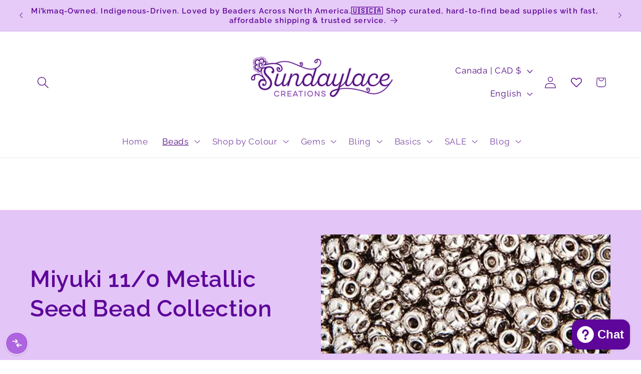

--- FILE ---
content_type: text/css
request_url: https://sundaylacecreations.com/cdn/shop/t/73/assets/component-volume-pricing.s.min.css?v=71884408474894404521764948332
body_size: -526
content:
volume-pricing{display:block;margin-top:2rem}volume-pricing li:nth-child(odd){background:rgba(var(--color-foreground),0.04)}volume-pricing ul{margin-top:1.2rem}volume-pricing li{font-size:1.4rem;letter-spacing:0.06rem;padding:0.6rem 0.8rem;display:flex;justify-content:space-between}div.volume-pricing-note{margin-top:-2.6rem}.product--no-media .volume-pricing-note{text-align:center}.product--no-media volume-pricing{width:30rem}.volume-pricing-note span,volume-pricing .label-show-more{font-size:1.2rem;letter-spacing:0.07rem}volume-pricing show-more-button{margin-top:0.8rem}.product-form__input price-per-item,.price-per-item__container{display:flex;align-items:center;gap:1rem}.product-form__input .price-per-item{color:rgba(var(--color-foreground));font-size:1.4rem;letter-spacing:0.06rem}.price-per-item dl{margin:0}.price-per-item dd{margin-left:0}.price-per-item__container .variant-item__old-price,.price__regular .variant-item__old-price{color:rgba(var(--color-foreground),0.75);font-size:1.2rem;letter-spacing:0.07rem}

--- FILE ---
content_type: text/javascript; charset=utf-8
request_url: https://sundaylacecreations.com/products/miyuki-seed-bead-11-0-raspberry-opaque-metallic.js
body_size: 1820
content:
{"id":1632095731814,"title":"Miyuki Seed Bead 11\/0 Raspberry Opaque Metallic (0460v)  (22g)","handle":"miyuki-seed-bead-11-0-raspberry-opaque-metallic","description":"\u003cp\u003eMiyuki Seed Bead 11\/0 Raspberry Opaque Metallic\u003c\/p\u003e\n\u003cp\u003e22g\u003c\/p\u003e\n\u003cp\u003e*Burgundy- Bronze Metallic colour*\u003c\/p\u003e \u003cp class=\"p1\" style=\"caret-color: rgb(0, 0, 0); color: rgb(0, 0, 0);\"\u003e\u003cspan class=\"s1\"\u003e\u003c\/span\u003e\u003c\/p\u003e\u003ch3 style=\"caret-color: rgb(0, 0, 0); color: rgb(0, 0, 0);\"\u003e\u003cb\u003eRead More to Learn About Miyuki Seed Bead Below!\u003c\/b\u003e\u003c\/h3\u003e\u003ch3 style=\"caret-color: rgb(0, 0, 0); color: rgb(0, 0, 0);\"\u003e\u003cb\u003ePremium Miyuki Seed Beads — A Beaders BEST FRIEND!🪡✨\u003c\/b\u003e\u003c\/h3\u003e\u003cp style=\"caret-color: rgb(0, 0, 0); color: rgb(0, 0, 0);\"\u003e\u003c\/p\u003e\u003cp class=\"p2\" style=\"caret-color: rgb(0, 0, 0); color: rgb(0, 0, 0);\"\u003e\u003cbr\u003e\u003c\/p\u003e\u003cp class=\"p3\" style=\"caret-color: rgb(0, 0, 0); color: rgb(0, 0, 0);\"\u003e\u003cspan class=\"s2\"\u003eLevel up your beadwork with \u003c\/span\u003e\u003cb\u003eMiyuki seed beads (22g)\u003c\/b\u003e\u003cspan class=\"s2\"\u003e — made in \u003c\/span\u003e\u003cb\u003eJapan\u003c\/b\u003e\u003cspan class=\"s2\"\u003e and trusted by \u003c\/span\u003e\u003cb\u003ebeaders, aunties, and artists across Turtle Island\u003c\/b\u003e\u003cspan class=\"s2\"\u003e. These \u003c\/span\u003e\u003cb\u003e11\/0 glass seed beads\u003c\/b\u003e\u003cspan class=\"s2\"\u003e are \u003c\/span\u003e\u003cb\u003eperfectly rounded, smooth, and uniform\u003c\/b\u003e\u003cspan class=\"s2\"\u003e, making them a \u003c\/span\u003e\u003cb\u003emust-have for Indigenous beadwork and modern jewelry design\u003c\/b\u003e\u003cspan class=\"s2\"\u003e.\u003c\/span\u003e\u003c\/p\u003e\u003cp class=\"p2\" style=\"caret-color: rgb(0, 0, 0); color: rgb(0, 0, 0);\"\u003e\u003cbr\u003e\u003c\/p\u003e\u003cp class=\"p3\" style=\"caret-color: rgb(0, 0, 0); color: rgb(0, 0, 0);\"\u003e\u003cspan class=\"s2\"\u003eWhether you’re creating \u003c\/span\u003e\u003cb\u003efloral medallions, fringe earrings, powwow regalia, or statement jewelry\u003c\/b\u003e\u003cspan class=\"s2\"\u003e, our \u003c\/span\u003e\u003cb\u003eMiyuki seed beads\u003c\/b\u003e\u003cspan class=\"s2\"\u003e give your projects the \u003c\/span\u003e\u003cb\u003ecolor, quality, and consistency\u003c\/b\u003e\u003cspan class=\"s2\"\u003e they deserve.\u003c\/span\u003e\u003c\/p\u003e\u003cp class=\"p1\" style=\"caret-color: rgb(0, 0, 0); color: rgb(0, 0, 0);\"\u003e\u003cspan class=\"s1\"\u003e\u003c\/span\u003e\u003c\/p\u003e\u003chr\u003e\u003cp style=\"caret-color: rgb(0, 0, 0); color: rgb(0, 0, 0);\"\u003e\u003c\/p\u003e\u003cp class=\"p1\" style=\"caret-color: rgb(0, 0, 0); color: rgb(0, 0, 0);\"\u003e\u003cspan class=\"s1\"\u003e\u003c\/span\u003e\u003c\/p\u003e\u003ch3 style=\"caret-color: rgb(0, 0, 0); color: rgb(0, 0, 0);\"\u003e\u003cb\u003eWhy Beaders Love Miyuki Seed Beads\u003c\/b\u003e\u003c\/h3\u003e\u003cp style=\"caret-color: rgb(0, 0, 0); color: rgb(0, 0, 0);\"\u003e\u003c\/p\u003e\u003cp class=\"p1\" style=\"caret-color: rgb(0, 0, 0); color: rgb(0, 0, 0);\"\u003e\u003cspan class=\"s1\"\u003e\u003c\/span\u003e\u003c\/p\u003e\u003cul style=\"caret-color: rgb(0, 0, 0); color: rgb(0, 0, 0);\"\u003e\n\u003cli\u003e\u003cp class=\"p1\"\u003e\u003cb\u003eJapanese precision\u003c\/b\u003e\u003cspan class=\"s1\"\u003e → Every bead is \u003c\/span\u003e\u003cb\u003euniform in size and shape\u003c\/b\u003e\u003cb\u003e\u003c\/b\u003e\u003c\/p\u003e\u003c\/li\u003e\n\u003cli\u003e\u003cp class=\"p1\"\u003e\u003cspan class=\"s1\"\u003e\u003cb\u003eEndless colors \u0026amp; finishes\u003c\/b\u003e\u003c\/span\u003e → Matte, metallic, AB, transparent, color-lined \u0026amp; more\u003c\/p\u003e\u003c\/li\u003e\n\u003cli\u003e\u003cp class=\"p1\"\u003e\u003cb\u003ePerfect for Indigenous beadwork\u003c\/b\u003e\u003cspan class=\"s1\"\u003e → Trusted by artists for \u003c\/span\u003e\u003cb\u003epowwow-ready regalia\u003c\/b\u003e\u003cb\u003e\u003c\/b\u003e\u003c\/p\u003e\u003c\/li\u003e\n\u003cli\u003e\u003cp class=\"p1\"\u003e\u003cb\u003ePremium glass quality\u003c\/b\u003e\u003cspan class=\"s1\"\u003e → Smooth edges, rich colors, and \u003c\/span\u003e\u003cb\u003elong-lasting shine\u003c\/b\u003e\u003c\/p\u003e\u003c\/li\u003e\n\u003c\/ul\u003e\u003cp style=\"caret-color: rgb(0, 0, 0); color: rgb(0, 0, 0);\"\u003e\u003c\/p\u003e\u003cp class=\"p1\" style=\"caret-color: rgb(0, 0, 0); color: rgb(0, 0, 0);\"\u003e\u003cspan class=\"s1\"\u003e\u003c\/span\u003e\u003c\/p\u003e\u003chr\u003e\u003cp style=\"caret-color: rgb(0, 0, 0); color: rgb(0, 0, 0);\"\u003e\u003c\/p\u003e\u003cp class=\"p1\" style=\"caret-color: rgb(0, 0, 0); color: rgb(0, 0, 0);\"\u003e\u003cspan class=\"s1\"\u003e\u003c\/span\u003e\u003c\/p\u003e\u003ch3 style=\"caret-color: rgb(0, 0, 0); color: rgb(0, 0, 0);\"\u003e\u003cb\u003eWhy Choose Our 22g Tubes\u003c\/b\u003e\u003c\/h3\u003e\u003cp style=\"caret-color: rgb(0, 0, 0); color: rgb(0, 0, 0);\"\u003e\u003c\/p\u003e\u003cp class=\"p1\" style=\"caret-color: rgb(0, 0, 0); color: rgb(0, 0, 0);\"\u003e\u003cspan class=\"s1\"\u003e\u003c\/span\u003e\u003c\/p\u003e\u003cul style=\"caret-color: rgb(0, 0, 0); color: rgb(0, 0, 0);\"\u003e\n\u003cli\u003e\u003cp class=\"p1\"\u003e\u003cb\u003eMore beads per tube\u003c\/b\u003e\u003cspan class=\"s1\"\u003e → Perfect for \u003c\/span\u003e\u003cb\u003ebig projects\u003c\/b\u003e\u003cb\u003e\u003c\/b\u003e\u003c\/p\u003e\u003c\/li\u003e\n\u003cli\u003e\u003cp class=\"p1\"\u003e\u003cspan class=\"s1\"\u003e\u003cb\u003eSave time\u003c\/b\u003e\u003c\/span\u003e → Fewer refills while you work 🪡\u003c\/p\u003e\u003c\/li\u003e\n\u003cli\u003e\u003cp class=\"p1\"\u003e\u003cspan class=\"s1\"\u003e\u003cb\u003eStock up smarter\u003c\/b\u003e\u003c\/span\u003e → Keep your favorite finishes on hand for upcoming orders\u003c\/p\u003e\u003c\/li\u003e\n\u003c\/ul\u003e\u003cp style=\"caret-color: rgb(0, 0, 0); color: rgb(0, 0, 0);\"\u003e\u003c\/p\u003e\u003cp class=\"p1\" style=\"caret-color: rgb(0, 0, 0); color: rgb(0, 0, 0);\"\u003e\u003cspan class=\"s1\"\u003e\u003c\/span\u003e\u003c\/p\u003e\u003chr\u003e\u003cp style=\"caret-color: rgb(0, 0, 0); color: rgb(0, 0, 0);\"\u003e\u003c\/p\u003e\u003cp class=\"p1\" style=\"caret-color: rgb(0, 0, 0); color: rgb(0, 0, 0);\"\u003e\u003cspan class=\"s1\"\u003e\u003c\/span\u003e\u003c\/p\u003e\u003ch3 style=\"caret-color: rgb(0, 0, 0); color: rgb(0, 0, 0);\"\u003e\u003cb\u003eBest Uses for Miyuki Seed Beads\u003c\/b\u003e\u003c\/h3\u003e\u003cp style=\"caret-color: rgb(0, 0, 0); color: rgb(0, 0, 0);\"\u003e\u003c\/p\u003e\u003cp class=\"p1\" style=\"caret-color: rgb(0, 0, 0); color: rgb(0, 0, 0);\"\u003e\u003cspan class=\"s1\"\u003e\u003c\/span\u003e\u003c\/p\u003e\u003cul style=\"caret-color: rgb(0, 0, 0); color: rgb(0, 0, 0);\"\u003e\n\u003cli\u003e\u003cp class=\"p1\"\u003e\u003cspan class=\"s1\"\u003e\u003cb\u003eFloral beadwork \u0026amp; medallions\u003c\/b\u003e\u003c\/span\u003e → Rounded shape = smooth, natural petals 🌸\u003c\/p\u003e\u003c\/li\u003e\n\u003cli\u003e\u003cp class=\"p1\"\u003e\u003cb\u003ePowwow regalia\u003c\/b\u003e\u003cspan class=\"s1\"\u003e → Create \u003c\/span\u003e\u003cb\u003edimension and texture\u003c\/b\u003e\u003cspan class=\"s1\"\u003e for traditional designs\u003c\/span\u003e\u003c\/p\u003e\u003c\/li\u003e\n\u003cli\u003e\u003cp class=\"p1\"\u003e\u003cspan class=\"s1\"\u003e\u003cb\u003eFringe earrings\u003c\/b\u003e\u003c\/span\u003e → Beads drape beautifully for statement styles\u003c\/p\u003e\u003c\/li\u003e\n\u003cli\u003e\u003cp class=\"p1\"\u003e\u003cb\u003eJewelry \u0026amp; accessories\u003c\/b\u003e\u003cspan class=\"s1\"\u003e → \u003c\/span\u003e\u003cb\u003eVersatile enough\u003c\/b\u003e\u003cspan class=\"s1\"\u003e for any beadwork technique\u003c\/span\u003e\u003c\/p\u003e\u003c\/li\u003e\n\u003c\/ul\u003e\u003cp style=\"caret-color: rgb(0, 0, 0); color: rgb(0, 0, 0);\"\u003e\u003c\/p\u003e\u003cp class=\"p1\" style=\"caret-color: rgb(0, 0, 0); color: rgb(0, 0, 0);\"\u003e\u003cspan class=\"s1\"\u003e\u003c\/span\u003e\u003c\/p\u003e\u003chr\u003e\u003cp style=\"caret-color: rgb(0, 0, 0); color: rgb(0, 0, 0);\"\u003e\u003c\/p\u003e\u003cp class=\"p1\" style=\"caret-color: rgb(0, 0, 0); color: rgb(0, 0, 0);\"\u003e\u003cspan class=\"s1\"\u003e\u003c\/span\u003e\u003c\/p\u003e\u003ch3 style=\"caret-color: rgb(0, 0, 0); color: rgb(0, 0, 0);\"\u003e\u003cb\u003eSundaylace Creations: Bead Supplies You Can Trust\u003c\/b\u003e\u003c\/h3\u003e\u003cp style=\"caret-color: rgb(0, 0, 0); color: rgb(0, 0, 0);\"\u003e\u003c\/p\u003e\u003cp class=\"p2\" style=\"caret-color: rgb(0, 0, 0); color: rgb(0, 0, 0);\"\u003e\u003cbr\u003e\u003c\/p\u003e\u003cp class=\"p3\" style=\"caret-color: rgb(0, 0, 0); color: rgb(0, 0, 0);\"\u003e\u003cspan class=\"s2\"\u003eAt \u003c\/span\u003e\u003cb\u003eSundaylace Creations\u003c\/b\u003e\u003cspan class=\"s2\"\u003e, we’re more than a bead shop — we’re an \u003c\/span\u003e\u003cb\u003eIndigenous-owned business\u003c\/b\u003e\u003cspan class=\"s2\"\u003e rooted in community. With over \u003c\/span\u003e\u003cb\u003e4,000 premium beading products\u003c\/b\u003e\u003cspan class=\"s2\"\u003e, we carefully \u003c\/span\u003e\u003cb\u003ecurate every bead and finish\u003c\/b\u003e\u003cspan class=\"s2\"\u003e for \u003c\/span\u003e\u003cb\u003eartists, aunties, and makers\u003c\/b\u003e\u003cspan class=\"s2\"\u003e across Turtle Island.\u003c\/span\u003e\u003c\/p\u003e\u003cp class=\"p2\" style=\"caret-color: rgb(0, 0, 0); color: rgb(0, 0, 0);\"\u003e\u003cbr\u003e\u003c\/p\u003e\u003cp class=\"p4\" style=\"caret-color: rgb(0, 0, 0); color: rgb(0, 0, 0);\"\u003e💜 \u003cspan class=\"s3\"\u003e\u003cb\u003eBead with a happy heart\u003c\/b\u003e\u003c\/span\u003e — explore our full range of \u003cspan class=\"s3\"\u003e\u003cb\u003eMiyuki seed beads (22g tubes)\u003c\/b\u003e\u003c\/span\u003e and bring your beadwork visions to life.\u003c\/p\u003e\u003cp class=\"p2\" style=\"caret-color: rgb(0, 0, 0); color: rgb(0, 0, 0);\"\u003e\u003cbr\u003e\u003c\/p\u003e\u003cp class=\"p3\" style=\"caret-color: rgb(0, 0, 0); color: rgb(0, 0, 0);\"\u003e\u003cspan class=\"s2\"\u003e📦 \u003c\/span\u003e\u003cb\u003eFast Canadian Shipping\u003c\/b\u003e\u003cspan class=\"s2\"\u003e | \u003c\/span\u003e\u003cb\u003eIndigenous-Owned\u003c\/b\u003e\u003cspan class=\"s2\"\u003e | \u003c\/span\u003e\u003cb\u003eTrusted by Beaders Everywhere\u003c\/b\u003e\u003c\/p\u003e","published_at":"2020-09-20T10:10:53-03:00","created_at":"2019-01-10T19:26:41-04:00","vendor":"Miyuki Seedbeads","type":"Miyuki Seed Bead 11\/0","tags":["11\/0","Adjusted Price 2024","autumn","Bead Embroidery Supplies Canada","Bead Store Canada","Beaded Earring Supplies In Canada","Beaded Medallion Supplies","Beading supplies Canada","Beading Supplies in Canada","Beads for Beaded Earrings","Beads for floral medallions \u0026 fringe earrings","Beads for New Beaders","Beadwork Supplies for Indigenous Artists","burgendy","burgundy","Buy Miyuki seed beads online","dark red","delica","fall","First Nations Beading Supplies for Beadwork","First Nations Indigenous beadwork supplies","High Quality Beading Supplies for Beaders","Indigenous Beading Supplies","Indigenous Beadwork Patterns","Indigenous Powwow Beadwork Supplies","Japanese Miyuki seed beads 22g","JB","jbead","miyuki","Miyuki 11\/0 glass seed beads","Miyuki seed beads Canada","Mi’kmaq Beadwork Supplies","Mi’kmaq Beadwork Supplies Bead Store Canada Beading Supplies","Mi’kmaw Female Owned Beading Supplies Store","new-arrivals","November 24 2024","Online Canada Beadwork Supplies for Indigenous Artists","opaque","rasberry","red","Sundaylace Creations","Sundaylace Creations Beads Bling and Gems","Sundaylace Creations' vision is to empower Indigenous beadwork artisans to see their creations as art and luxury items. #beaders #beadwork #beadsupply #sundaylacecreations #beading"],"price":1400,"price_min":1400,"price_max":1400,"available":true,"price_varies":false,"compare_at_price":1400,"compare_at_price_min":1400,"compare_at_price_max":1400,"compare_at_price_varies":false,"variants":[{"id":15980542263398,"title":"Default Title","option1":"Default Title","option2":null,"option3":null,"sku":"695SB11O-0460V","requires_shipping":true,"taxable":true,"featured_image":null,"available":true,"name":"Miyuki Seed Bead 11\/0 Raspberry Opaque Metallic (0460v)  (22g)","public_title":null,"options":["Default Title"],"price":1400,"weight":30,"compare_at_price":1400,"inventory_management":"shopify","barcode":"623840512269","requires_selling_plan":false,"selling_plan_allocations":[]}],"images":["\/\/cdn.shopify.com\/s\/files\/1\/1932\/8481\/products\/miyuki-seed-bead-11-0-raspberry-opaque-metallic-22g-15996991668326.jpg?v=1762296349","\/\/cdn.shopify.com\/s\/files\/1\/1932\/8481\/products\/miyuki-seed-bead-11-0-raspberry-opaque-metallic-22g-16005421105254.jpg?v=1762296349"],"featured_image":"\/\/cdn.shopify.com\/s\/files\/1\/1932\/8481\/products\/miyuki-seed-bead-11-0-raspberry-opaque-metallic-22g-15996991668326.jpg?v=1762296349","options":[{"name":"Title","position":1,"values":["Default Title"]}],"url":"\/products\/miyuki-seed-bead-11-0-raspberry-opaque-metallic","media":[{"alt":"Sundaylace Creations \u0026 Bling Miyuki Seed Bead 11\/0 Miyuki Seed Bead 11\/0 Raspberry Opaque Metallic","id":32807474037029,"position":1,"preview_image":{"aspect_ratio":1.0,"height":417,"width":417,"src":"https:\/\/cdn.shopify.com\/s\/files\/1\/1932\/8481\/products\/miyuki-seed-bead-11-0-raspberry-opaque-metallic-22g-15996991668326.jpg?v=1762296349"},"aspect_ratio":1.0,"height":417,"media_type":"image","src":"https:\/\/cdn.shopify.com\/s\/files\/1\/1932\/8481\/products\/miyuki-seed-bead-11-0-raspberry-opaque-metallic-22g-15996991668326.jpg?v=1762296349","width":417},{"alt":"Sundaylace Creations \u0026 Bling Miyuki Seed Bead 11\/0 Miyuki Seed Bead 11\/0 Raspberry Opaque Metallic","id":32801756545317,"position":2,"preview_image":{"aspect_ratio":0.18,"height":500,"width":90,"src":"https:\/\/cdn.shopify.com\/s\/files\/1\/1932\/8481\/products\/miyuki-seed-bead-11-0-raspberry-opaque-metallic-22g-16005421105254.jpg?v=1762296349"},"aspect_ratio":0.18,"height":500,"media_type":"image","src":"https:\/\/cdn.shopify.com\/s\/files\/1\/1932\/8481\/products\/miyuki-seed-bead-11-0-raspberry-opaque-metallic-22g-16005421105254.jpg?v=1762296349","width":90}],"requires_selling_plan":false,"selling_plan_groups":[]}

--- FILE ---
content_type: text/javascript; charset=utf-8
request_url: https://sundaylacecreations.com/products/miyuki-seed-bead-11-0-charcoal-matte-metallic.js
body_size: 1747
content:
{"id":1296647454822,"title":"Miyuki Seed Bead 11\/0 Charcoal Matte Metallic (2010v) (22g)","handle":"miyuki-seed-bead-11-0-charcoal-matte-metallic","description":"\u003cp\u003eMiyuki Seed Bead 11\/0 Charcoal Matte Metallic\u003c\/p\u003e\n\u003cp\u003e22g\u003c\/p\u003e \u003cp class=\"p1\" style=\"caret-color: rgb(0, 0, 0); color: rgb(0, 0, 0);\"\u003e\u003cspan class=\"s1\"\u003e\u003c\/span\u003e\u003c\/p\u003e\u003ch3 style=\"caret-color: rgb(0, 0, 0); color: rgb(0, 0, 0);\"\u003e\u003cb\u003eRead More to Learn About Miyuki Seed Bead Below!\u003c\/b\u003e\u003c\/h3\u003e\u003ch3 style=\"caret-color: rgb(0, 0, 0); color: rgb(0, 0, 0);\"\u003e\u003cb\u003ePremium Miyuki Seed Beads — A Beaders BEST FRIEND!🪡✨\u003c\/b\u003e\u003c\/h3\u003e\u003cp style=\"caret-color: rgb(0, 0, 0); color: rgb(0, 0, 0);\"\u003e\u003c\/p\u003e\u003cp class=\"p2\" style=\"caret-color: rgb(0, 0, 0); color: rgb(0, 0, 0);\"\u003e\u003cbr\u003e\u003c\/p\u003e\u003cp class=\"p3\" style=\"caret-color: rgb(0, 0, 0); color: rgb(0, 0, 0);\"\u003e\u003cspan class=\"s2\"\u003eLevel up your beadwork with \u003c\/span\u003e\u003cb\u003eMiyuki seed beads (22g)\u003c\/b\u003e\u003cspan class=\"s2\"\u003e — made in \u003c\/span\u003e\u003cb\u003eJapan\u003c\/b\u003e\u003cspan class=\"s2\"\u003e and trusted by \u003c\/span\u003e\u003cb\u003ebeaders, aunties, and artists across Turtle Island\u003c\/b\u003e\u003cspan class=\"s2\"\u003e. These \u003c\/span\u003e\u003cb\u003e11\/0 glass seed beads\u003c\/b\u003e\u003cspan class=\"s2\"\u003e are \u003c\/span\u003e\u003cb\u003eperfectly rounded, smooth, and uniform\u003c\/b\u003e\u003cspan class=\"s2\"\u003e, making them a \u003c\/span\u003e\u003cb\u003emust-have for Indigenous beadwork and modern jewelry design\u003c\/b\u003e\u003cspan class=\"s2\"\u003e.\u003c\/span\u003e\u003c\/p\u003e\u003cp class=\"p2\" style=\"caret-color: rgb(0, 0, 0); color: rgb(0, 0, 0);\"\u003e\u003cbr\u003e\u003c\/p\u003e\u003cp class=\"p3\" style=\"caret-color: rgb(0, 0, 0); color: rgb(0, 0, 0);\"\u003e\u003cspan class=\"s2\"\u003eWhether you’re creating \u003c\/span\u003e\u003cb\u003efloral medallions, fringe earrings, powwow regalia, or statement jewelry\u003c\/b\u003e\u003cspan class=\"s2\"\u003e, our \u003c\/span\u003e\u003cb\u003eMiyuki seed beads\u003c\/b\u003e\u003cspan class=\"s2\"\u003e give your projects the \u003c\/span\u003e\u003cb\u003ecolor, quality, and consistency\u003c\/b\u003e\u003cspan class=\"s2\"\u003e they deserve.\u003c\/span\u003e\u003c\/p\u003e\u003cp class=\"p1\" style=\"caret-color: rgb(0, 0, 0); color: rgb(0, 0, 0);\"\u003e\u003cspan class=\"s1\"\u003e\u003c\/span\u003e\u003c\/p\u003e\u003chr\u003e\u003cp style=\"caret-color: rgb(0, 0, 0); color: rgb(0, 0, 0);\"\u003e\u003c\/p\u003e\u003cp class=\"p1\" style=\"caret-color: rgb(0, 0, 0); color: rgb(0, 0, 0);\"\u003e\u003cspan class=\"s1\"\u003e\u003c\/span\u003e\u003c\/p\u003e\u003ch3 style=\"caret-color: rgb(0, 0, 0); color: rgb(0, 0, 0);\"\u003e\u003cb\u003eWhy Beaders Love Miyuki Seed Beads\u003c\/b\u003e\u003c\/h3\u003e\u003cp style=\"caret-color: rgb(0, 0, 0); color: rgb(0, 0, 0);\"\u003e\u003c\/p\u003e\u003cp class=\"p1\" style=\"caret-color: rgb(0, 0, 0); color: rgb(0, 0, 0);\"\u003e\u003cspan class=\"s1\"\u003e\u003c\/span\u003e\u003c\/p\u003e\u003cul style=\"caret-color: rgb(0, 0, 0); color: rgb(0, 0, 0);\"\u003e\n\u003cli\u003e\u003cp class=\"p1\"\u003e\u003cb\u003eJapanese precision\u003c\/b\u003e\u003cspan class=\"s1\"\u003e → Every bead is \u003c\/span\u003e\u003cb\u003euniform in size and shape\u003c\/b\u003e\u003cb\u003e\u003c\/b\u003e\u003c\/p\u003e\u003c\/li\u003e\n\u003cli\u003e\u003cp class=\"p1\"\u003e\u003cspan class=\"s1\"\u003e\u003cb\u003eEndless colors \u0026amp; finishes\u003c\/b\u003e\u003c\/span\u003e → Matte, metallic, AB, transparent, color-lined \u0026amp; more\u003c\/p\u003e\u003c\/li\u003e\n\u003cli\u003e\u003cp class=\"p1\"\u003e\u003cb\u003ePerfect for Indigenous beadwork\u003c\/b\u003e\u003cspan class=\"s1\"\u003e → Trusted by artists for \u003c\/span\u003e\u003cb\u003epowwow-ready regalia\u003c\/b\u003e\u003cb\u003e\u003c\/b\u003e\u003c\/p\u003e\u003c\/li\u003e\n\u003cli\u003e\u003cp class=\"p1\"\u003e\u003cb\u003ePremium glass quality\u003c\/b\u003e\u003cspan class=\"s1\"\u003e → Smooth edges, rich colors, and \u003c\/span\u003e\u003cb\u003elong-lasting shine\u003c\/b\u003e\u003c\/p\u003e\u003c\/li\u003e\n\u003c\/ul\u003e\u003cp style=\"caret-color: rgb(0, 0, 0); color: rgb(0, 0, 0);\"\u003e\u003c\/p\u003e\u003cp class=\"p1\" style=\"caret-color: rgb(0, 0, 0); color: rgb(0, 0, 0);\"\u003e\u003cspan class=\"s1\"\u003e\u003c\/span\u003e\u003c\/p\u003e\u003chr\u003e\u003cp style=\"caret-color: rgb(0, 0, 0); color: rgb(0, 0, 0);\"\u003e\u003c\/p\u003e\u003cp class=\"p1\" style=\"caret-color: rgb(0, 0, 0); color: rgb(0, 0, 0);\"\u003e\u003cspan class=\"s1\"\u003e\u003c\/span\u003e\u003c\/p\u003e\u003ch3 style=\"caret-color: rgb(0, 0, 0); color: rgb(0, 0, 0);\"\u003e\u003cb\u003eWhy Choose Our 22g Tubes\u003c\/b\u003e\u003c\/h3\u003e\u003cp style=\"caret-color: rgb(0, 0, 0); color: rgb(0, 0, 0);\"\u003e\u003c\/p\u003e\u003cp class=\"p1\" style=\"caret-color: rgb(0, 0, 0); color: rgb(0, 0, 0);\"\u003e\u003cspan class=\"s1\"\u003e\u003c\/span\u003e\u003c\/p\u003e\u003cul style=\"caret-color: rgb(0, 0, 0); color: rgb(0, 0, 0);\"\u003e\n\u003cli\u003e\u003cp class=\"p1\"\u003e\u003cb\u003eMore beads per tube\u003c\/b\u003e\u003cspan class=\"s1\"\u003e → Perfect for \u003c\/span\u003e\u003cb\u003ebig projects\u003c\/b\u003e\u003cb\u003e\u003c\/b\u003e\u003c\/p\u003e\u003c\/li\u003e\n\u003cli\u003e\u003cp class=\"p1\"\u003e\u003cspan class=\"s1\"\u003e\u003cb\u003eSave time\u003c\/b\u003e\u003c\/span\u003e → Fewer refills while you work 🪡\u003c\/p\u003e\u003c\/li\u003e\n\u003cli\u003e\u003cp class=\"p1\"\u003e\u003cspan class=\"s1\"\u003e\u003cb\u003eStock up smarter\u003c\/b\u003e\u003c\/span\u003e → Keep your favorite finishes on hand for upcoming orders\u003c\/p\u003e\u003c\/li\u003e\n\u003c\/ul\u003e\u003cp style=\"caret-color: rgb(0, 0, 0); color: rgb(0, 0, 0);\"\u003e\u003c\/p\u003e\u003cp class=\"p1\" style=\"caret-color: rgb(0, 0, 0); color: rgb(0, 0, 0);\"\u003e\u003cspan class=\"s1\"\u003e\u003c\/span\u003e\u003c\/p\u003e\u003chr\u003e\u003cp style=\"caret-color: rgb(0, 0, 0); color: rgb(0, 0, 0);\"\u003e\u003c\/p\u003e\u003cp class=\"p1\" style=\"caret-color: rgb(0, 0, 0); color: rgb(0, 0, 0);\"\u003e\u003cspan class=\"s1\"\u003e\u003c\/span\u003e\u003c\/p\u003e\u003ch3 style=\"caret-color: rgb(0, 0, 0); color: rgb(0, 0, 0);\"\u003e\u003cb\u003eBest Uses for Miyuki Seed Beads\u003c\/b\u003e\u003c\/h3\u003e\u003cp style=\"caret-color: rgb(0, 0, 0); color: rgb(0, 0, 0);\"\u003e\u003c\/p\u003e\u003cp class=\"p1\" style=\"caret-color: rgb(0, 0, 0); color: rgb(0, 0, 0);\"\u003e\u003cspan class=\"s1\"\u003e\u003c\/span\u003e\u003c\/p\u003e\u003cul style=\"caret-color: rgb(0, 0, 0); color: rgb(0, 0, 0);\"\u003e\n\u003cli\u003e\u003cp class=\"p1\"\u003e\u003cspan class=\"s1\"\u003e\u003cb\u003eFloral beadwork \u0026amp; medallions\u003c\/b\u003e\u003c\/span\u003e → Rounded shape = smooth, natural petals 🌸\u003c\/p\u003e\u003c\/li\u003e\n\u003cli\u003e\u003cp class=\"p1\"\u003e\u003cb\u003ePowwow regalia\u003c\/b\u003e\u003cspan class=\"s1\"\u003e → Create \u003c\/span\u003e\u003cb\u003edimension and texture\u003c\/b\u003e\u003cspan class=\"s1\"\u003e for traditional designs\u003c\/span\u003e\u003c\/p\u003e\u003c\/li\u003e\n\u003cli\u003e\u003cp class=\"p1\"\u003e\u003cspan class=\"s1\"\u003e\u003cb\u003eFringe earrings\u003c\/b\u003e\u003c\/span\u003e → Beads drape beautifully for statement styles\u003c\/p\u003e\u003c\/li\u003e\n\u003cli\u003e\u003cp class=\"p1\"\u003e\u003cb\u003eJewelry \u0026amp; accessories\u003c\/b\u003e\u003cspan class=\"s1\"\u003e → \u003c\/span\u003e\u003cb\u003eVersatile enough\u003c\/b\u003e\u003cspan class=\"s1\"\u003e for any beadwork technique\u003c\/span\u003e\u003c\/p\u003e\u003c\/li\u003e\n\u003c\/ul\u003e\u003cp style=\"caret-color: rgb(0, 0, 0); color: rgb(0, 0, 0);\"\u003e\u003c\/p\u003e\u003cp class=\"p1\" style=\"caret-color: rgb(0, 0, 0); color: rgb(0, 0, 0);\"\u003e\u003cspan class=\"s1\"\u003e\u003c\/span\u003e\u003c\/p\u003e\u003chr\u003e\u003cp style=\"caret-color: rgb(0, 0, 0); color: rgb(0, 0, 0);\"\u003e\u003c\/p\u003e\u003cp class=\"p1\" style=\"caret-color: rgb(0, 0, 0); color: rgb(0, 0, 0);\"\u003e\u003cspan class=\"s1\"\u003e\u003c\/span\u003e\u003c\/p\u003e\u003ch3 style=\"caret-color: rgb(0, 0, 0); color: rgb(0, 0, 0);\"\u003e\u003cb\u003eSundaylace Creations: Bead Supplies You Can Trust\u003c\/b\u003e\u003c\/h3\u003e\u003cp style=\"caret-color: rgb(0, 0, 0); color: rgb(0, 0, 0);\"\u003e\u003c\/p\u003e\u003cp class=\"p2\" style=\"caret-color: rgb(0, 0, 0); color: rgb(0, 0, 0);\"\u003e\u003cbr\u003e\u003c\/p\u003e\u003cp class=\"p3\" style=\"caret-color: rgb(0, 0, 0); color: rgb(0, 0, 0);\"\u003e\u003cspan class=\"s2\"\u003eAt \u003c\/span\u003e\u003cb\u003eSundaylace Creations\u003c\/b\u003e\u003cspan class=\"s2\"\u003e, we’re more than a bead shop — we’re an \u003c\/span\u003e\u003cb\u003eIndigenous-owned business\u003c\/b\u003e\u003cspan class=\"s2\"\u003e rooted in community. With over \u003c\/span\u003e\u003cb\u003e4,000 premium beading products\u003c\/b\u003e\u003cspan class=\"s2\"\u003e, we carefully \u003c\/span\u003e\u003cb\u003ecurate every bead and finish\u003c\/b\u003e\u003cspan class=\"s2\"\u003e for \u003c\/span\u003e\u003cb\u003eartists, aunties, and makers\u003c\/b\u003e\u003cspan class=\"s2\"\u003e across Turtle Island.\u003c\/span\u003e\u003c\/p\u003e\u003cp class=\"p2\" style=\"caret-color: rgb(0, 0, 0); color: rgb(0, 0, 0);\"\u003e\u003cbr\u003e\u003c\/p\u003e\u003cp class=\"p4\" style=\"caret-color: rgb(0, 0, 0); color: rgb(0, 0, 0);\"\u003e💜 \u003cspan class=\"s3\"\u003e\u003cb\u003eBead with a happy heart\u003c\/b\u003e\u003c\/span\u003e — explore our full range of \u003cspan class=\"s3\"\u003e\u003cb\u003eMiyuki seed beads (22g tubes)\u003c\/b\u003e\u003c\/span\u003e and bring your beadwork visions to life.\u003c\/p\u003e\u003cp class=\"p2\" style=\"caret-color: rgb(0, 0, 0); color: rgb(0, 0, 0);\"\u003e\u003cbr\u003e\u003c\/p\u003e\u003cp class=\"p3\" style=\"caret-color: rgb(0, 0, 0); color: rgb(0, 0, 0);\"\u003e\u003cspan class=\"s2\"\u003e📦 \u003c\/span\u003e\u003cb\u003eFast Canadian Shipping\u003c\/b\u003e\u003cspan class=\"s2\"\u003e | \u003c\/span\u003e\u003cb\u003eIndigenous-Owned\u003c\/b\u003e\u003cspan class=\"s2\"\u003e | \u003c\/span\u003e\u003cb\u003eTrusted by Beaders Everywhere\u003c\/b\u003e\u003c\/p\u003e","published_at":"2020-09-20T10:07:09-03:00","created_at":"2018-05-17T21:31:42-03:00","vendor":"Miyuki Seedbeads","type":"Miyuki Seed Bead 11\/0","tags":["11\/0","Adjusted Price 2024","autumn","Bead Embroidery Supplies Canada","Bead Store Canada","Beaded Earring Supplies In Canada","Beaded Medallion Supplies","Beading supplies Canada","Beading Supplies in Canada","Beads for Beaded Earrings","Beads for floral medallions \u0026 fringe earrings","Beads for New Beaders","Beadwork Supplies for Indigenous Artists","Black","Buy Miyuki seed beads online","dark grey","delica","fall","First Nations Beading Supplies for Beadwork","First Nations Indigenous beadwork supplies","frosted","grey","High Quality Beading Supplies for Beaders","Indigenous Beading Supplies","Indigenous Beadwork Patterns","Indigenous Powwow Beadwork Supplies","Japanese Miyuki seed beads 22g","JB","jbead","jet","matte","matte beads","miyuki","Miyuki 11\/0 glass seed beads","Miyuki seed beads Canada","Mi’kmaq Beadwork Supplies","Mi’kmaq Beadwork Supplies Bead Store Canada Beading Supplies","Mi’kmaw Female Owned Beading Supplies Store","new-arrivals","November 24 2024","Online Canada Beadwork Supplies for Indigenous Artists","seed beads","Sundaylace Creations","Sundaylace Creations Beads Bling and Gems","Sundaylace Creations' vision is to empower Indigenous beadwork artisans to see their creations as art and luxury items. #beaders #beadwork #beadsupply #sundaylacecreations #beading","YellowGrey"],"price":725,"price_min":725,"price_max":725,"available":true,"price_varies":false,"compare_at_price":725,"compare_at_price_min":725,"compare_at_price_max":725,"compare_at_price_varies":false,"variants":[{"id":12112195977318,"title":"Default Title","option1":"Default Title","option2":null,"option3":null,"sku":"695SB11O-2010V","requires_shipping":true,"taxable":true,"featured_image":null,"available":true,"name":"Miyuki Seed Bead 11\/0 Charcoal Matte Metallic (2010v) (22g)","public_title":null,"options":["Default Title"],"price":725,"weight":30,"compare_at_price":725,"inventory_management":"shopify","barcode":"623840512849","requires_selling_plan":false,"selling_plan_allocations":[]}],"images":["\/\/cdn.shopify.com\/s\/files\/1\/1932\/8481\/products\/miyuki-seed-bead-11-0-charcoal-matte-metallic-22g-15997255057510.jpg?v=1762295430","\/\/cdn.shopify.com\/s\/files\/1\/1932\/8481\/products\/miyuki-seed-bead-11-0-charcoal-matte-metallic-22g-15997257023590.jpg?v=1762295430"],"featured_image":"\/\/cdn.shopify.com\/s\/files\/1\/1932\/8481\/products\/miyuki-seed-bead-11-0-charcoal-matte-metallic-22g-15997255057510.jpg?v=1762295430","options":[{"name":"Title","position":1,"values":["Default Title"]}],"url":"\/products\/miyuki-seed-bead-11-0-charcoal-matte-metallic","media":[{"alt":"Sundaylace Creations \u0026 Bling Miyuki Seed Bead 11\/0 Miyuki Seed Bead 11\/0 Charcoal Matte Metallic","id":32808400978213,"position":1,"preview_image":{"aspect_ratio":1.0,"height":417,"width":417,"src":"https:\/\/cdn.shopify.com\/s\/files\/1\/1932\/8481\/products\/miyuki-seed-bead-11-0-charcoal-matte-metallic-22g-15997255057510.jpg?v=1762295430"},"aspect_ratio":1.0,"height":417,"media_type":"image","src":"https:\/\/cdn.shopify.com\/s\/files\/1\/1932\/8481\/products\/miyuki-seed-bead-11-0-charcoal-matte-metallic-22g-15997255057510.jpg?v=1762295430","width":417},{"alt":"Sundaylace Creations \u0026 Bling Miyuki Seed Bead 11\/0 Miyuki Seed Bead 11\/0 Charcoal Matte Metallic","id":32808411201829,"position":2,"preview_image":{"aspect_ratio":1.0,"height":241,"width":241,"src":"https:\/\/cdn.shopify.com\/s\/files\/1\/1932\/8481\/products\/miyuki-seed-bead-11-0-charcoal-matte-metallic-22g-15997257023590.jpg?v=1762295430"},"aspect_ratio":1.0,"height":241,"media_type":"image","src":"https:\/\/cdn.shopify.com\/s\/files\/1\/1932\/8481\/products\/miyuki-seed-bead-11-0-charcoal-matte-metallic-22g-15997257023590.jpg?v=1762295430","width":241}],"requires_selling_plan":false,"selling_plan_groups":[]}

--- FILE ---
content_type: text/javascript
request_url: https://sundaylacecreations.com/cdn/shop/t/73/assets/facets.s.min.js?v=160413013808242928361764948334
body_size: 1511
content:
class FacetFiltersForm extends HTMLElement{constructor(){super(),this.onActiveFilterClick=this.onActiveFilterClick.bind(this),this.debouncedOnSubmit=debounce(e=>{this.onSubmitHandler(e)},800);this.querySelector("form").addEventListener("input",this.debouncedOnSubmit.bind(this));const e=this.querySelector("#FacetsWrapperDesktop");e&&e.addEventListener("keyup",onKeyUpEscape)}static setListeners(){window.addEventListener("popstate",e=>{const t=e.state?e.state.searchParams:FacetFiltersForm.searchParamsInitial;t!==FacetFiltersForm.searchParamsPrev&&FacetFiltersForm.renderPage(t,null,!1)})}static toggleActiveFacets(e=!0){document.querySelectorAll(".js-facet-remove").forEach(t=>{t.classList.toggle("disabled",e)})}static renderPage(e,t,r=!0){FacetFiltersForm.searchParamsPrev=e;const o=FacetFiltersForm.getSections(),i=document.getElementById("ProductCount"),a=document.getElementById("ProductCountDesktop");document.querySelectorAll(".facets-container .loading__spinner, facet-filters-form .loading__spinner").forEach(e=>e.classList.remove("hidden")),document.getElementById("ProductGridContainer").querySelector(".collection").classList.add("loading"),i&&i.classList.add("loading"),a&&a.classList.add("loading"),o.forEach(r=>{const o=`${window.location.pathname}?section_id=${r.section}&${e}`,i=e=>e.url===o;FacetFiltersForm.filterData.some(i)?FacetFiltersForm.renderSectionFromCache(i,t):FacetFiltersForm.renderSectionFromFetch(o,t)}),r&&FacetFiltersForm.updateURLHash(e)}static renderSectionFromFetch(e,t){fetch(e).then(e=>e.text()).then(r=>{const o=r;FacetFiltersForm.filterData=[...FacetFiltersForm.filterData,{html:o,url:e}],FacetFiltersForm.renderFilters(o,t),FacetFiltersForm.renderProductGridContainer(o),FacetFiltersForm.renderProductCount(o),"function"==typeof initializeScrollAnimationTrigger&&initializeScrollAnimationTrigger(o.innerHTML)})}static renderSectionFromCache(e,t){const r=FacetFiltersForm.filterData.find(e).html;FacetFiltersForm.renderFilters(r,t),FacetFiltersForm.renderProductGridContainer(r),FacetFiltersForm.renderProductCount(r),"function"==typeof initializeScrollAnimationTrigger&&initializeScrollAnimationTrigger(r.innerHTML)}static renderProductGridContainer(e){document.getElementById("ProductGridContainer").innerHTML=(new DOMParser).parseFromString(e,"text/html").getElementById("ProductGridContainer").innerHTML,document.getElementById("ProductGridContainer").querySelectorAll(".scroll-trigger").forEach(e=>{e.classList.add("scroll-trigger--cancel")})}static renderProductCount(e){const t=(new DOMParser).parseFromString(e,"text/html").getElementById("ProductCount").innerHTML,r=document.getElementById("ProductCount"),o=document.getElementById("ProductCountDesktop");r.innerHTML=t,r.classList.remove("loading"),o&&(o.innerHTML=t,o.classList.remove("loading"));document.querySelectorAll(".facets-container .loading__spinner, facet-filters-form .loading__spinner").forEach(e=>e.classList.add("hidden"))}static renderFilters(e,t){const r=(new DOMParser).parseFromString(e,"text/html"),o=r.querySelectorAll("#FacetFiltersForm .js-filter, #FacetFiltersFormMobile .js-filter, #FacetFiltersPillsForm .js-filter"),i=document.querySelectorAll("#FacetFiltersForm .js-filter, #FacetFiltersFormMobile .js-filter, #FacetFiltersPillsForm .js-filter");Array.from(i).forEach(e=>{Array.from(o).some(({id:t})=>e.id===t)||e.remove()});const a=e=>{const r=t?t.target.closest(".js-filter"):void 0;return!!r&&e.id===r.id},s=Array.from(o).filter(e=>!a(e)),n=Array.from(o).find(a);if(s.forEach((e,t)=>{if(document.getElementById(e.id))document.getElementById(e.id).innerHTML=e.innerHTML;else{if(t>0){const{className:r,id:o}=s[t-1];if(e.className===r)return void document.getElementById(o).after(e)}e.parentElement&&document.querySelector(`#${e.parentElement.id} .js-filter`).before(e)}}),FacetFiltersForm.renderActiveFacets(r),FacetFiltersForm.renderAdditionalElements(r),n){const e=t.target.closest(".js-filter").id;if(e){FacetFiltersForm.renderCounts(n,t.target.closest(".js-filter")),FacetFiltersForm.renderMobileCounts(n,document.getElementById(e));const r=document.getElementById(e),o=r.classList.contains("mobile-facets__details")?".mobile-facets__close-button":".facets__summary",i=r.querySelector(o),a="text"===t.target.getAttribute("type");i&&!a&&i.focus()}}}static renderActiveFacets(e){[".active-facets-mobile",".active-facets-desktop"].forEach(t=>{const r=e.querySelector(t);r&&(document.querySelector(t).innerHTML=r.innerHTML)}),FacetFiltersForm.toggleActiveFacets(!1)}static renderAdditionalElements(e){[".mobile-facets__open",".mobile-facets__count",".sorting"].forEach(t=>{e.querySelector(t)&&(document.querySelector(t).innerHTML=e.querySelector(t).innerHTML)}),document.getElementById("FacetFiltersFormMobile").closest("menu-drawer").bindEvents()}static renderCounts(e,t){const r=t.querySelector(".facets__summary"),o=e.querySelector(".facets__summary");o&&r&&(r.outerHTML=o.outerHTML);const i=t.querySelector(".facets__header"),a=e.querySelector(".facets__header");a&&i&&(i.outerHTML=a.outerHTML);const s=t.querySelector(".facets-wrap"),n=e.querySelector(".facets-wrap");if(n&&s){Boolean(t.querySelector("show-more-button .label-show-more.hidden"))&&n.querySelectorAll(".facets__item.hidden").forEach(e=>e.classList.replace("hidden","show-more-item")),s.outerHTML=n.outerHTML}}static renderMobileCounts(e,t){const r=t.querySelector(".mobile-facets__list"),o=e.querySelector(".mobile-facets__list");o&&r&&(r.outerHTML=o.outerHTML)}static updateURLHash(e){history.pushState({searchParams:e},"",`${window.location.pathname}${e&&"?".concat(e)}`)}static getSections(){return[{section:document.getElementById("product-grid").dataset.id}]}createSearchParams(e){const t=new FormData(e);return new URLSearchParams(t).toString()}onSubmitForm(e,t){FacetFiltersForm.renderPage(e,t)}onSubmitHandler(e){e.preventDefault();const t=document.querySelectorAll("facet-filters-form form");if("mobile-facets__checkbox"==e.srcElement.className){const t=this.createSearchParams(e.target.closest("form"));this.onSubmitForm(t,e)}else{const r=[],o="FacetFiltersFormMobile"===e.target.closest("form").id;t.forEach(e=>{o?"FacetFiltersFormMobile"===e.id&&r.push(this.createSearchParams(e)):"FacetSortForm"!==e.id&&"FacetFiltersForm"!==e.id&&"FacetSortDrawerForm"!==e.id||r.push(this.createSearchParams(e))}),this.onSubmitForm(r.join("&"),e)}}onActiveFilterClick(e){e.preventDefault(),FacetFiltersForm.toggleActiveFacets();const t=-1==e.currentTarget.href.indexOf("?")?"":e.currentTarget.href.slice(e.currentTarget.href.indexOf("?")+1);FacetFiltersForm.renderPage(t)}}FacetFiltersForm.filterData=[],FacetFiltersForm.searchParamsInitial=window.location.search.slice(1),FacetFiltersForm.searchParamsPrev=window.location.search.slice(1),customElements.define("facet-filters-form",FacetFiltersForm),FacetFiltersForm.setListeners();class PriceRange extends HTMLElement{constructor(){super(),this.querySelectorAll("input").forEach(e=>{e.addEventListener("change",this.onRangeChange.bind(this)),e.addEventListener("keydown",this.onKeyDown.bind(this))}),this.setMinAndMaxValues()}onRangeChange(e){this.adjustToValidValues(e.currentTarget),this.setMinAndMaxValues()}onKeyDown(e){if(e.metaKey)return;e.key.match(/[0-9]|\.|,|'| |Tab|Backspace|Enter|ArrowUp|ArrowDown|ArrowLeft|ArrowRight|Delete|Escape/)||e.preventDefault()}setMinAndMaxValues(){const e=this.querySelectorAll("input"),t=e[0],r=e[1];r.value&&t.setAttribute("data-max",r.value),t.value&&r.setAttribute("data-min",t.value),""===t.value&&r.setAttribute("data-min",0),""===r.value&&t.setAttribute("data-max",r.getAttribute("data-max"))}adjustToValidValues(e){const t=Number(e.value),r=Number(e.getAttribute("data-min")),o=Number(e.getAttribute("data-max"));t<r&&(e.value=r),t>o&&(e.value=o)}}customElements.define("price-range",PriceRange);class FacetRemove extends HTMLElement{constructor(){super();const e=this.querySelector("a");e.setAttribute("role","button"),e.addEventListener("click",this.closeFilter.bind(this)),e.addEventListener("keyup",e=>{e.preventDefault(),"SPACE"===e.code.toUpperCase()&&this.closeFilter(e)})}closeFilter(e){e.preventDefault();(this.closest("facet-filters-form")||document.querySelector("facet-filters-form")).onActiveFilterClick(e)}}customElements.define("facet-remove",FacetRemove);

--- FILE ---
content_type: text/javascript; charset=utf-8
request_url: https://sundaylacecreations.com/products/neon-opal-rainbow-set-8-x-5g-11-0-charlotte-cut-seed-beads-loose-promotions.js
body_size: 1523
content:
{"id":9532394045733,"title":"\"Neon Opal RAINBOW Charlotte\" Set, 8 x (5g) 11\/0 Charlotte Cut Seed Beads (Loose), Promotions","handle":"neon-opal-rainbow-set-8-x-5g-11-0-charlotte-cut-seed-beads-loose-promotions","description":"\u003cp\u003eNeon Opal RAINBOW Set, 8 x (5g) 11\/0 Charlotte Cut Seed Beads (Loose), Promotions\u003c\/p\u003e\n\u003cp\u003eCharlotte's beads in matte\/opal colours?? OMG yassssss!!\u003c\/p\u003e\n\u003cp style=\"caret-color: rgb(0, 0, 0); color: rgb(0, 0, 0);\" class=\"p1\"\u003e\u003cspan class=\"s1\"\u003e\u003cb\u003eIndia Sheen Charlotte Seed Beads 11\/0\u003c\/b\u003e\u003c\/span\u003e are a favourite among beaders who want that perfect touch of sparkle. Unlike regular seed beads, these tiny treasures have a \u003cspan class=\"s1\"\u003e\u003cb\u003esingle facet cut\u003c\/b\u003e\u003c\/span\u003e—often called “one-cut”—that catches the light beautifully and won't disappoint any beader.\u003c\/p\u003e\n\u003cp style=\"caret-color: rgb(0, 0, 0); color: rgb(0, 0, 0);\" class=\"p2\"\u003e\u003cbr\u003e\u003c\/p\u003e\n\u003cp style=\"caret-color: rgb(0, 0, 0); color: rgb(0, 0, 0);\" class=\"p1\"\u003eAt Sundaylace Creations, we stock a wide range of \u003cspan class=\"s1\"\u003e\u003cb\u003eCharlotte beads\u003c\/b\u003e\u003c\/span\u003e in size 11\/0, carefully chosen for Indigenous beadwork, earrings, medallions, and regalia. Their subtle shimmer makes them perfect for \u003cspan class=\"s1\"\u003e\u003cb\u003eflat stitch, edging, embroidery, and accenting designs\u003c\/b\u003e\u003c\/span\u003e.\u003c\/p\u003e\n\u003cp style=\"caret-color: rgb(0, 0, 0); color: rgb(0, 0, 0);\" class=\"p2\"\u003e\u003cbr\u003e\u003c\/p\u003e\n\u003cp style=\"caret-color: rgb(0, 0, 0); color: rgb(0, 0, 0);\" class=\"p1\"\u003eWhy Beaders Love 11\/0 Charlotte Beads:\u003c\/p\u003e\n\u003cp style=\"caret-color: rgb(0, 0, 0); color: rgb(0, 0, 0);\" class=\"p3\"\u003e \u003c\/p\u003e\n\u003cul style=\"caret-color: rgb(0, 0, 0); color: rgb(0, 0, 0);\"\u003e\n\u003cli\u003e\n\u003cp class=\"p1\"\u003e✨ Extra sparkle thanks to the single cut facet\u003c\/p\u003e\n\u003c\/li\u003e\n\u003cli\u003e\n\u003cp class=\"p1\"\u003e🎨 Available in a rainbow of colours for beadwork versatility (Over 200 colours available at Sundaylace Creations) \u003c\/p\u003e\n\u003c\/li\u003e\n\u003cli\u003e\n\u003cp class=\"p1\"\u003e🪡 Ideal for Indigenous artists, jewelry-makers, and detailed bead embroidery\u003c\/p\u003e\n\u003c\/li\u003e\n\u003cli\u003e\n\u003cp class=\"p1\"\u003e🌎 Sourced with care and shipped from Canada\u003c\/p\u003e\n\u003c\/li\u003e\n\u003c\/ul\u003e\n\u003cp style=\"caret-color: rgb(0, 0, 0); color: rgb(0, 0, 0);\"\u003e \u003c\/p\u003e\n\u003cp style=\"caret-color: rgb(0, 0, 0); color: rgb(0, 0, 0);\" class=\"p2\"\u003e\u003cbr\u003e\u003c\/p\u003e\n\u003cp style=\"caret-color: rgb(0, 0, 0); color: rgb(0, 0, 0);\" class=\"p1\"\u003eWhether you’re finishing the edges of a pair of earrings, or bringing dimension to your bead embroidery, \u003cspan class=\"s1\"\u003e\u003cb\u003eCharlotte Cut Beads 11\/0\u003c\/b\u003e\u003c\/span\u003e breathe that sparkle into your beadwork.\u003c\/p\u003e\n\u003cp style=\"caret-color: rgb(0, 0, 0); color: rgb(0, 0, 0);\" class=\"p2\"\u003e\u003cbr\u003e\u003c\/p\u003e\n\u003cp style=\"caret-color: rgb(0, 0, 0); color: rgb(0, 0, 0);\" class=\"p1\"\u003e👉 Shop our full collection today and add some sparkle to your next creation!\u003c\/p\u003e","published_at":"2024-07-09T18:50:41-03:00","created_at":"2024-07-09T18:45:11-03:00","vendor":"India Sheen Charlotte Cut Seedbeads","type":"Charlotte Cut Seedbeads","tags":["11\/0 charlotte cut beads","Adjusted Price 2024","all products","Bead Embroidery Supplies Canada","bead kit","bead kits","bead set","Bead Store Canada","Beaded Earring Supplies In Canada","Beading Supplies in Canada","Beadwork Supplies for Indigenous Artists","Charlotte","charlotte beads Canada","charlotte beads made in India","Charlotte cut beads","charlotte cut seed beads for Indigenous beadwork","charlotte seed beads 11\/0","Charlotte set","First Nations Beading Supplies for Beadwork","High Quality Beading Supplies for Beaders","india","India charlotte beads 11\/0","Indigenous Beading Supplies","Indigenous Beadwork Patterns","Indigenous Powwow Beadwork Supplies","Mi’kmaq Beadwork Supplies","Mi’kmaq Beadwork Supplies Bead Store Canada Beading Supplies","Mi’kmaw Female Owned Beading Supplies Store","neon","new","new arrival","new arrivals","new beader","new beader basics","new prodcut","new product","new products","newbie","November 24 2024","one-cut seed beads 11\/0","Online Canada Beadwork Supplies for Indigenous Artists","Promo","promotion","promotions","sets","sheen","Sheen charlotte beads 11\/0","size 11 charlotte beads","sparkly seed beads for beadwork","starter bead kits","Sundaylace Creations","Sundaylace Creations Beads Bling and Gems","Sundaylace Creations' vision is to empower Indigenous beadwork artisans to see their creations as art and luxury items. #beaders #beadwork #beadsupply #sundaylacecreations #beading","tiny faceted seed beads"],"price":6800,"price_min":6800,"price_max":6800,"available":true,"price_varies":false,"compare_at_price":6800,"compare_at_price_min":6800,"compare_at_price_max":6800,"compare_at_price_varies":false,"variants":[{"id":49316957782309,"title":"Default Title","option1":"Default Title","option2":null,"option3":null,"sku":"Floor Below Miyuki Slate Wall","requires_shipping":true,"taxable":true,"featured_image":null,"available":true,"name":"\"Neon Opal RAINBOW Charlotte\" Set, 8 x (5g) 11\/0 Charlotte Cut Seed Beads (Loose), Promotions","public_title":null,"options":["Default Title"],"price":6800,"weight":110,"compare_at_price":6800,"inventory_management":"shopify","barcode":"1535897716861","requires_selling_plan":false,"selling_plan_allocations":[]}],"images":["\/\/cdn.shopify.com\/s\/files\/1\/1932\/8481\/files\/neon-opal-rainbow-charlotte-set-8-x-5g-11-0-charlotte-cut-seed-beads-loose-promotions-46982584697125.png?v=1762306244","\/\/cdn.shopify.com\/s\/files\/1\/1932\/8481\/files\/neon-opal-rainbow-charlotte-set-8-x-5g-11-0-charlotte-cut-seed-beads-loose-promotions-46982585090341.png?v=1762306244","\/\/cdn.shopify.com\/s\/files\/1\/1932\/8481\/files\/neon-opal-rainbow-charlotte-set-8-x-5g-11-0-charlotte-cut-seed-beads-loose-promotions-47060463255845.jpg?v=1762306247","\/\/cdn.shopify.com\/s\/files\/1\/1932\/8481\/files\/11-0-charlotte-cut-seed-bead-opal-neon-orange-10g-loose-1184822834.png?v=1762309129","\/\/cdn.shopify.com\/s\/files\/1\/1932\/8481\/files\/11-0-charlotte-cut-seed-bead-opal-neon-dark-purple-10g-loose-1184822830.png?v=1762309136","\/\/cdn.shopify.com\/s\/files\/1\/1932\/8481\/files\/11-0-charlotte-cut-seed-bead-opal-neon-orchid-pink-10g-loose-1184822831.png?v=1762309133","\/\/cdn.shopify.com\/s\/files\/1\/1932\/8481\/files\/11-0-charlotte-cut-seed-bead-opal-neon-baby-blue-10g-loose-1184822848.png?v=1762309127","\/\/cdn.shopify.com\/s\/files\/1\/1932\/8481\/files\/11-0-charlotte-cut-seed-bead-opal-neon-mint-green-10g-loose-1184822851.png?v=1762309125"],"featured_image":"\/\/cdn.shopify.com\/s\/files\/1\/1932\/8481\/files\/neon-opal-rainbow-charlotte-set-8-x-5g-11-0-charlotte-cut-seed-beads-loose-promotions-46982584697125.png?v=1762306244","options":[{"name":"Title","position":1,"values":["Default Title"]}],"url":"\/products\/neon-opal-rainbow-set-8-x-5g-11-0-charlotte-cut-seed-beads-loose-promotions","media":[{"alt":"\"Neon Opal RAINBOW Charlotte\" Set, 8 x (5g) 11\/0 Charlotte Cut Seed Beads (Loose), Promotions Charlotte Cut Seedbeads","id":39612132360485,"position":1,"preview_image":{"aspect_ratio":1.0,"height":1080,"width":1080,"src":"https:\/\/cdn.shopify.com\/s\/files\/1\/1932\/8481\/files\/neon-opal-rainbow-charlotte-set-8-x-5g-11-0-charlotte-cut-seed-beads-loose-promotions-46982584697125.png?v=1762306244"},"aspect_ratio":1.0,"height":1080,"media_type":"image","src":"https:\/\/cdn.shopify.com\/s\/files\/1\/1932\/8481\/files\/neon-opal-rainbow-charlotte-set-8-x-5g-11-0-charlotte-cut-seed-beads-loose-promotions-46982584697125.png?v=1762306244","width":1080},{"alt":"\"Neon Opal RAINBOW Charlotte\" Set, 8 x (5g) 11\/0 Charlotte Cut Seed Beads (Loose), Promotions Charlotte Cut Seedbeads","id":39612132524325,"position":2,"preview_image":{"aspect_ratio":1.0,"height":1080,"width":1080,"src":"https:\/\/cdn.shopify.com\/s\/files\/1\/1932\/8481\/files\/neon-opal-rainbow-charlotte-set-8-x-5g-11-0-charlotte-cut-seed-beads-loose-promotions-46982585090341.png?v=1762306244"},"aspect_ratio":1.0,"height":1080,"media_type":"image","src":"https:\/\/cdn.shopify.com\/s\/files\/1\/1932\/8481\/files\/neon-opal-rainbow-charlotte-set-8-x-5g-11-0-charlotte-cut-seed-beads-loose-promotions-46982585090341.png?v=1762306244","width":1080},{"alt":"\"Neon Opal RAINBOW Charlotte\" Set, 8 x (5g) 11\/0 Charlotte Cut Seed Beads (Loose), Promotions Charlotte Cut Seedbeads","id":39662335590693,"position":3,"preview_image":{"aspect_ratio":1.0,"height":3024,"width":3024,"src":"https:\/\/cdn.shopify.com\/s\/files\/1\/1932\/8481\/files\/neon-opal-rainbow-charlotte-set-8-x-5g-11-0-charlotte-cut-seed-beads-loose-promotions-47060463255845.jpg?v=1762306247"},"aspect_ratio":1.0,"height":3024,"media_type":"image","src":"https:\/\/cdn.shopify.com\/s\/files\/1\/1932\/8481\/files\/neon-opal-rainbow-charlotte-set-8-x-5g-11-0-charlotte-cut-seed-beads-loose-promotions-47060463255845.jpg?v=1762306247","width":3024},{"alt":"11\/0 Charlotte Cut Seed Bead- Opal Neon Orange 10g (Loose) Charlotte Cut Seedbeads","id":53598380556581,"position":4,"preview_image":{"aspect_ratio":0.997,"height":712,"width":710,"src":"https:\/\/cdn.shopify.com\/s\/files\/1\/1932\/8481\/files\/11-0-charlotte-cut-seed-bead-opal-neon-orange-10g-loose-1184822834.png?v=1762309129"},"aspect_ratio":0.997,"height":712,"media_type":"image","src":"https:\/\/cdn.shopify.com\/s\/files\/1\/1932\/8481\/files\/11-0-charlotte-cut-seed-bead-opal-neon-orange-10g-loose-1184822834.png?v=1762309129","width":710},{"alt":"11\/0 Charlotte Cut Seed Bead- Opal Neon Dark Purple 10g (Loose) Charlotte Cut Seedbeads","id":53598353031461,"position":5,"preview_image":{"aspect_ratio":0.997,"height":712,"width":710,"src":"https:\/\/cdn.shopify.com\/s\/files\/1\/1932\/8481\/files\/11-0-charlotte-cut-seed-bead-opal-neon-dark-purple-10g-loose-1184822830.png?v=1762309136"},"aspect_ratio":0.997,"height":712,"media_type":"image","src":"https:\/\/cdn.shopify.com\/s\/files\/1\/1932\/8481\/files\/11-0-charlotte-cut-seed-bead-opal-neon-dark-purple-10g-loose-1184822830.png?v=1762309136","width":710},{"alt":"11\/0 Charlotte Cut Seed Bead- Opal Neon Orchid Pink 10g (Loose) Charlotte Cut Seedbeads","id":53598352998693,"position":6,"preview_image":{"aspect_ratio":0.997,"height":712,"width":710,"src":"https:\/\/cdn.shopify.com\/s\/files\/1\/1932\/8481\/files\/11-0-charlotte-cut-seed-bead-opal-neon-orchid-pink-10g-loose-1184822831.png?v=1762309133"},"aspect_ratio":0.997,"height":712,"media_type":"image","src":"https:\/\/cdn.shopify.com\/s\/files\/1\/1932\/8481\/files\/11-0-charlotte-cut-seed-bead-opal-neon-orchid-pink-10g-loose-1184822831.png?v=1762309133","width":710},{"alt":"11\/0 Charlotte Cut Seed Bead- Opal Neon Baby Blue  10g (Loose) Charlotte Cut Seedbeads","id":53598329471269,"position":7,"preview_image":{"aspect_ratio":0.997,"height":712,"width":710,"src":"https:\/\/cdn.shopify.com\/s\/files\/1\/1932\/8481\/files\/11-0-charlotte-cut-seed-bead-opal-neon-baby-blue-10g-loose-1184822848.png?v=1762309127"},"aspect_ratio":0.997,"height":712,"media_type":"image","src":"https:\/\/cdn.shopify.com\/s\/files\/1\/1932\/8481\/files\/11-0-charlotte-cut-seed-bead-opal-neon-baby-blue-10g-loose-1184822848.png?v=1762309127","width":710},{"alt":"11\/0 Charlotte Cut Seed Bead- Opal Neon Mint Green  10g (Loose) Charlotte Cut Seedbeads","id":53598316593445,"position":8,"preview_image":{"aspect_ratio":0.997,"height":712,"width":710,"src":"https:\/\/cdn.shopify.com\/s\/files\/1\/1932\/8481\/files\/11-0-charlotte-cut-seed-bead-opal-neon-mint-green-10g-loose-1184822851.png?v=1762309125"},"aspect_ratio":0.997,"height":712,"media_type":"image","src":"https:\/\/cdn.shopify.com\/s\/files\/1\/1932\/8481\/files\/11-0-charlotte-cut-seed-bead-opal-neon-mint-green-10g-loose-1184822851.png?v=1762309125","width":710}],"requires_selling_plan":false,"selling_plan_groups":[]}

--- FILE ---
content_type: text/javascript; charset=utf-8
request_url: https://sundaylacecreations.com/products/dark-waters-6-x-11-0-charlotte-cut-seed-beads-set-promotions-2.js
body_size: 1115
content:
{"id":9835453022501,"title":"\"Dark Waters\" 6 x 11\/0 Charlotte Cut Seed Beads Set, Promotions","handle":"dark-waters-6-x-11-0-charlotte-cut-seed-beads-set-promotions-2","description":"\u003cp\u003e\"Dark Waters\" 6 x 11\/0 Charlotte Cut Seed Beads Set, Promotions\u003c\/p\u003e\n\u003cp class=\"Polaris-Text--root Polaris-Text--bodyMd Polaris-Text--medium Polaris-Text--breakAlways\"\u003e🌊 11\/0 Charlotte Cut Seed Bead- Opaque Royal Dark Blue *10g Hank*\u003cbr\u003e🌊11\/0 Charlotte Cut *Premium Seed Bead- Opaque Jet Black Aurore Boreale (AB) \u003cbr\u003e🌊11\/0 Charlotte Cut Seed Bead- Aqua Jet Lined *10g Hank*\u003cbr\u003e🌊11\/0 Charlotte Cut Seed Bead- Opal Sky Blue *10g Hank* \u003cbr\u003e🌊11\/0 Charlotte Cut Seed Bead- Opaque Light Pale Blue *10g Hank*\u003cbr\u003e🌊 11\/0 Charlotte Cut *Premium Seed Bead- Opaque Patina Medium Blue Aurore Boreale (AB) \u003c\/p\u003e\n\u003cp\u003e\u003cem\u003e10g Hank\u003c\/em\u003e x 6\u003c\/p\u003e\n\u003cp\u003e\u003ca href=\"https:\/\/sundaylacecreations.com\/blogs\/news\/what-kind-of-thread-should-i-use-blog-post\" rel=\"noopener noreferrer\" target=\"_blank\"\u003eWhat thread should I use with 11\/0 seedbeads?\u003c\/a\u003e\u003c\/p\u003e\n\u003cul\u003e\n\u003cli\u003eBest to used with Thread size O, B \u0026amp; D, Fireline 6lb, Wildfire 0.12mm\u003c\/li\u003e\n\u003c\/ul\u003e","published_at":"2025-04-26T16:57:37-03:00","created_at":"2025-04-26T16:55:43-03:00","vendor":"India Sheen Charlotte Cut Seedbeads","type":"Charlotte Cut Seedbeads","tags":["11\/0 charlotte cut beads","all products","Beading Supplies in Canada","blue","blue colour","BUNDLE","Charlotte","charlotte beads Canada","charlotte beads made in India","Charlotte cut beads","charlotte cut seed beads for Indigenous beadwork","Charlotte Cut Seedbeads","charlotte seed beads 11\/0","Charlotte set","cross promote","India charlotte beads 11\/0","Indigenous Beading Supplies","medium blue","Mi’kmaq Beadwork Supplies Bead Store Canada Beading Supplies","new","new beaded","new beader","new beader basics","new beaders","new beadwork","new prodcut","new product","new products","new-arrival","new-arrivals","newbie","one-cut seed beads 11\/0","Online Canada Beadwork Supplies for Indigenous Artists","Promo","promos","promotion","promotions","promtions","royal blue","Sheen charlotte beads 11\/0","size 11 charlotte beads","sparkly seed beads for beadwork","Sundaylace Creations","tiny faceted seed beads"],"price":9800,"price_min":9800,"price_max":9800,"available":true,"price_varies":false,"compare_at_price":10000,"compare_at_price_min":10000,"compare_at_price_max":10000,"compare_at_price_varies":false,"variants":[{"id":50457521815845,"title":"Default Title","option1":"Default Title","option2":null,"option3":null,"sku":null,"requires_shipping":true,"taxable":true,"featured_image":null,"available":true,"name":"\"Dark Waters\" 6 x 11\/0 Charlotte Cut Seed Beads Set, Promotions","public_title":null,"options":["Default Title"],"price":9800,"weight":150,"compare_at_price":10000,"inventory_management":"shopify","barcode":null,"requires_selling_plan":false,"selling_plan_allocations":[]}],"images":["\/\/cdn.shopify.com\/s\/files\/1\/1932\/8481\/files\/dark-waters-6-x-11-0-charlotte-cut-seed-beads-set-promotions-44876596150565.jpg?v=1762308186","\/\/cdn.shopify.com\/s\/files\/1\/1932\/8481\/files\/dark-waters-6-x-11-0-charlotte-cut-seed-beads-set-promotions-44876596117797.jpg?v=1762308190"],"featured_image":"\/\/cdn.shopify.com\/s\/files\/1\/1932\/8481\/files\/dark-waters-6-x-11-0-charlotte-cut-seed-beads-set-promotions-44876596150565.jpg?v=1762308186","options":[{"name":"Title","position":1,"values":["Default Title"]}],"url":"\/products\/dark-waters-6-x-11-0-charlotte-cut-seed-beads-set-promotions-2","media":[{"alt":"\"Dark Waters\" 6 x 11\/0 Charlotte Cut Seed Beads Set, Promotions Charlotte Cut Seedbeads","id":37411645063461,"position":1,"preview_image":{"aspect_ratio":1.0,"height":3024,"width":3024,"src":"https:\/\/cdn.shopify.com\/s\/files\/1\/1932\/8481\/files\/dark-waters-6-x-11-0-charlotte-cut-seed-beads-set-promotions-44876596150565.jpg?v=1762308186"},"aspect_ratio":1.0,"height":3024,"media_type":"image","src":"https:\/\/cdn.shopify.com\/s\/files\/1\/1932\/8481\/files\/dark-waters-6-x-11-0-charlotte-cut-seed-beads-set-promotions-44876596150565.jpg?v=1762308186","width":3024},{"alt":"\"Dark Waters\" 6 x 11\/0 Charlotte Cut Seed Beads Set, Promotions Charlotte Cut Seedbeads","id":37411645423909,"position":2,"preview_image":{"aspect_ratio":1.0,"height":3024,"width":3024,"src":"https:\/\/cdn.shopify.com\/s\/files\/1\/1932\/8481\/files\/dark-waters-6-x-11-0-charlotte-cut-seed-beads-set-promotions-44876596117797.jpg?v=1762308190"},"aspect_ratio":1.0,"height":3024,"media_type":"image","src":"https:\/\/cdn.shopify.com\/s\/files\/1\/1932\/8481\/files\/dark-waters-6-x-11-0-charlotte-cut-seed-beads-set-promotions-44876596117797.jpg?v=1762308190","width":3024},{"alt":null,"id":52044967084325,"position":3,"preview_image":{"aspect_ratio":0.563,"height":1920,"width":1080,"src":"https:\/\/cdn.shopify.com\/s\/files\/1\/1932\/8481\/files\/preview_images\/853a40b05d2541dfbc4cbffe6f4d112d.thumbnail.0000000000.jpg?v=1740616530"},"aspect_ratio":0.563,"duration":11630,"media_type":"video","sources":[{"format":"mp4","height":480,"mime_type":"video\/mp4","url":"https:\/\/cdn.shopify.com\/videos\/c\/vp\/853a40b05d2541dfbc4cbffe6f4d112d\/853a40b05d2541dfbc4cbffe6f4d112d.SD-480p-1.5Mbps-43293852.mp4","width":270},{"format":"mp4","height":1080,"mime_type":"video\/mp4","url":"https:\/\/cdn.shopify.com\/videos\/c\/vp\/853a40b05d2541dfbc4cbffe6f4d112d\/853a40b05d2541dfbc4cbffe6f4d112d.HD-1080p-7.2Mbps-43293852.mp4","width":606},{"format":"mp4","height":720,"mime_type":"video\/mp4","url":"https:\/\/cdn.shopify.com\/videos\/c\/vp\/853a40b05d2541dfbc4cbffe6f4d112d\/853a40b05d2541dfbc4cbffe6f4d112d.HD-720p-4.5Mbps-43293852.mp4","width":404},{"format":"m3u8","height":1080,"mime_type":"application\/x-mpegURL","url":"https:\/\/cdn.shopify.com\/videos\/c\/vp\/853a40b05d2541dfbc4cbffe6f4d112d\/853a40b05d2541dfbc4cbffe6f4d112d.m3u8","width":606}]}],"requires_selling_plan":false,"selling_plan_groups":[]}

--- FILE ---
content_type: text/javascript; charset=utf-8
request_url: https://sundaylacecreations.com/products/deluxe-neon-set-x-7-colour-charlotte-hank-bead-set-promotions.js
body_size: 358
content:
{"id":9769692037413,"title":"\"Deluxe Neon Set\" 7 x 11\/0 Charlotte Cut Seed Beads Set, Promotions","handle":"deluxe-neon-set-x-7-colour-charlotte-hank-bead-set-promotions","description":"\u003cp\u003e11\/0 Charlotte Cut Seed Bead- Colour Lined Neon Blue *10g Hank*\u003c\/p\u003e\n\u003cp\u003e11\/0 Charlotte Cut Seed Bead- Colour Lined Neon Green *10g Hank*\u003c\/p\u003e\n\u003cp\u003e11\/0 Charlotte Cut Seed Bead- Colour Lined Neon Orchid Pink Purple *10g Hank*\u003c\/p\u003e\n\u003cp\u003e11\/0 Charlotte Cut Seed Bead- Colour Lined Neon Purple Dark*10g Hank*\u003c\/p\u003e\n\u003cp\u003e11\/0 Charlotte Cut Seed Bead- Colour Lined Neon Yellow *10g Hank*\u003c\/p\u003e\n\u003cp\u003e11\/0 Charlotte Cut Seed Bead- Neon Coral Orange Pink *10g Hank*\u003c\/p\u003e\n\u003cp\u003e11\/0 Charlotte Cut Seed Bead- White Colour Lined Orange *10g Hank*\u003c\/p\u003e","published_at":"2025-02-20T16:38:15-04:00","created_at":"2025-02-20T16:35:05-04:00","vendor":"India Sheen Charlotte Cut Seedbeads","type":"Charlotte Cut Seedbeads","tags":["11\/0 charlotte cut beads","Beading Supplies in Canada","bundle","Charlotte","charlotte beads Canada","charlotte beads made in India","Charlotte cut beads","charlotte cut seed beads for Indigenous beadwork","charlotte seed beads 11\/0","Charlotte set","cross promote","India charlotte beads 11\/0","Indigenous Beading Supplies","Mi’kmaq Beadwork Supplies Bead Store Canada Beading Supplies","neon","neon green","neon orange","neon pink","neon yellow","new-arrivals","one-cut seed beads 11\/0","Online Canada Beadwork Supplies for Indigenous Artists","Promo","promos","promotion","promotions","promtions","Sheen charlotte beads 11\/0","size 11 charlotte beads","sparkly seed beads for beadwork","Sundaylace Creations","tiny faceted seed beads"],"price":11200,"price_min":11200,"price_max":11200,"available":true,"price_varies":false,"compare_at_price":11200,"compare_at_price_min":11200,"compare_at_price_max":11200,"compare_at_price_varies":false,"variants":[{"id":50208574079269,"title":"Default Title","option1":"Default Title","option2":null,"option3":null,"sku":null,"requires_shipping":true,"taxable":true,"featured_image":null,"available":true,"name":"\"Deluxe Neon Set\" 7 x 11\/0 Charlotte Cut Seed Beads Set, Promotions","public_title":null,"options":["Default Title"],"price":11200,"weight":100,"compare_at_price":11200,"inventory_management":"shopify","barcode":null,"requires_selling_plan":false,"selling_plan_allocations":[]}],"images":["\/\/cdn.shopify.com\/s\/files\/1\/1932\/8481\/files\/AA96204A-B9B1-4CE9-BB11-81ED63A66B16.jpg?v=1768582974","\/\/cdn.shopify.com\/s\/files\/1\/1932\/8481\/files\/8E02B2B4-C7E6-4C4C-AB57-E85136A4D1F1.jpg?v=1768582974","\/\/cdn.shopify.com\/s\/files\/1\/1932\/8481\/files\/deluxe-neon-set-7-x-11-0-charlotte-cut-seed-beads-set-promotions-1184823842.png?v=1768582974"],"featured_image":"\/\/cdn.shopify.com\/s\/files\/1\/1932\/8481\/files\/AA96204A-B9B1-4CE9-BB11-81ED63A66B16.jpg?v=1768582974","options":[{"name":"Title","position":1,"values":["Default Title"]}],"url":"\/products\/deluxe-neon-set-x-7-colour-charlotte-hank-bead-set-promotions","media":[{"alt":null,"id":55706469761317,"position":1,"preview_image":{"aspect_ratio":1.0,"height":4284,"width":4284,"src":"https:\/\/cdn.shopify.com\/s\/files\/1\/1932\/8481\/files\/AA96204A-B9B1-4CE9-BB11-81ED63A66B16.jpg?v=1768582974"},"aspect_ratio":1.0,"height":4284,"media_type":"image","src":"https:\/\/cdn.shopify.com\/s\/files\/1\/1932\/8481\/files\/AA96204A-B9B1-4CE9-BB11-81ED63A66B16.jpg?v=1768582974","width":4284},{"alt":null,"id":55706469728549,"position":2,"preview_image":{"aspect_ratio":1.0,"height":4284,"width":4284,"src":"https:\/\/cdn.shopify.com\/s\/files\/1\/1932\/8481\/files\/8E02B2B4-C7E6-4C4C-AB57-E85136A4D1F1.jpg?v=1768582974"},"aspect_ratio":1.0,"height":4284,"media_type":"image","src":"https:\/\/cdn.shopify.com\/s\/files\/1\/1932\/8481\/files\/8E02B2B4-C7E6-4C4C-AB57-E85136A4D1F1.jpg?v=1768582974","width":4284},{"alt":"\"Deluxe Neon Set\" 7 x 11\/0 Charlotte Cut Seed Beads Set, Promotions Charlotte Cut Seedbeads","id":51985906270501,"position":3,"preview_image":{"aspect_ratio":1.0,"height":1450,"width":1450,"src":"https:\/\/cdn.shopify.com\/s\/files\/1\/1932\/8481\/files\/deluxe-neon-set-7-x-11-0-charlotte-cut-seed-beads-set-promotions-1184823842.png?v=1768582974"},"aspect_ratio":1.0,"height":1450,"media_type":"image","src":"https:\/\/cdn.shopify.com\/s\/files\/1\/1932\/8481\/files\/deluxe-neon-set-7-x-11-0-charlotte-cut-seed-beads-set-promotions-1184823842.png?v=1768582974","width":1450}],"requires_selling_plan":false,"selling_plan_groups":[]}

--- FILE ---
content_type: text/javascript; charset=utf-8
request_url: https://sundaylacecreations.com/products/20-30cm-highlighter-neon-metallic-faux-leather-texture-finish-long-leatherette-sheet.js
body_size: 2319
content:
{"id":6708679835750,"title":"20*30cm Highlighter Neon Leather Texture Finish, Long Leatherette Sheet","handle":"20-30cm-highlighter-neon-metallic-faux-leather-texture-finish-long-leatherette-sheet","description":"\u003cp\u003e20*30cm Highlighter Neon Leather Texture Finish, Long Leatherette Sheet\u003c\/p\u003e\n\u003cp\u003eSold per sheet\u003c\/p\u003e","published_at":"2022-03-25T20:52:23-03:00","created_at":"2022-03-25T20:39:27-03:00","vendor":"Leatherette","type":"Leatherette Backing Material","tags":["Adjusted Price 2024","all products","arts and crafts","autumn","back of beadwork","backing","Basic Beading","bead backing foundation","Bead Embroidery Supplies Canada","Bead Store Canada","Beaded earring supplies","Beaded Earring Supplies In Canada","Beading basics","Beading Supplies in Canada","beadwork backing","Beadwork Supplies for Indigenous Artists","bow making","crafts","dyi","earring","Eco-friendly bead materials","fall","faux leather","Female Indigenous beaders","First Nations Beading Supplies for Beadwork","High Quality Beading Supplies for Beaders","highlighter","Indigenous Beading Supplies","Indigenous beadwork business support","Indigenous Beadwork Patterns","Indigenous beadwork supplies","Indigenous Powwow Beadwork Supplies","Just the basics","leather","leather backing","leather making","leather texture","leatherette","leatherette as backing for beaded earrings","Leatherette Sheet","Leatherette Tag","leatherettte","long leatherette sheet","Luxury Indigenous art supplies","Mi’kmaq Beadwork Supplies","Mi’kmaq Beadwork Supplies Bead Store Canada Beading Supplies","Mi’kmaw Female Owned Beading Supplies Store","neon","new beader basics","new products","new-arrival","new-arrivals","November 24 2024","Online Canada Beadwork Supplies for Indigenous Artists","orange","smooth","starter beader basics","Sundaylace Creations","Sundaylace Creations Beads Bling and Gems","Sundaylace Creations' vision is to empower Indigenous beadwork artisans to see their creations as art and luxury items. #beaders #beadwork #beadsupply #sundaylacecreations #beading","Synthetic Leather"],"price":675,"price_min":675,"price_max":675,"available":true,"price_varies":false,"compare_at_price":675,"compare_at_price_min":675,"compare_at_price_max":675,"compare_at_price_varies":false,"variants":[{"id":39593741779046,"title":"Neon Yellow Sun Glow Leatherette","option1":"Neon Yellow Sun Glow Leatherette","option2":null,"option3":null,"sku":"Slot Shelf 50","requires_shipping":true,"taxable":true,"featured_image":{"id":40471197909285,"product_id":6708679835750,"position":7,"created_at":"2023-01-24T00:58:54-04:00","updated_at":"2025-11-04T20:03:02-04:00","alt":"Leatherette Basics Neon Yellow Sun Glow Leatherette 20*30cm Highlighter Neon Leather Texture Finish, Long Leatherette Sheet","width":956,"height":956,"src":"https:\/\/cdn.shopify.com\/s\/files\/1\/1932\/8481\/products\/20-30cm-highlighter-neon-leather-texture-finish-long-leatherette-sheet-28834654093414.png?v=1762300982","variant_ids":[39593741779046]},"available":false,"name":"20*30cm Highlighter Neon Leather Texture Finish, Long Leatherette Sheet - Neon Yellow Sun Glow Leatherette","public_title":"Neon Yellow Sun Glow Leatherette","options":["Neon Yellow Sun Glow Leatherette"],"price":675,"weight":40,"compare_at_price":675,"inventory_management":"shopify","barcode":"20250066","featured_media":{"alt":"Leatherette Basics Neon Yellow Sun Glow Leatherette 20*30cm Highlighter Neon Leather Texture Finish, Long Leatherette Sheet","id":32810427449637,"position":7,"preview_image":{"aspect_ratio":1.0,"height":956,"width":956,"src":"https:\/\/cdn.shopify.com\/s\/files\/1\/1932\/8481\/products\/20-30cm-highlighter-neon-leather-texture-finish-long-leatherette-sheet-28834654093414.png?v=1762300982"}},"requires_selling_plan":false,"selling_plan_allocations":[]},{"id":39593741811814,"title":"Neon Lemon Yellow Leatherette","option1":"Neon Lemon Yellow Leatherette","option2":null,"option3":null,"sku":"Slot shelf 41","requires_shipping":true,"taxable":true,"featured_image":{"id":40471183982885,"product_id":6708679835750,"position":3,"created_at":"2023-01-24T00:56:00-04:00","updated_at":"2025-11-04T20:02:58-04:00","alt":"Leatherette Basics Neon Lemon Yellow Leatherette 20*30cm Highlighter Neon Leather Texture Finish, Long Leatherette Sheet","width":956,"height":956,"src":"https:\/\/cdn.shopify.com\/s\/files\/1\/1932\/8481\/products\/20-30cm-highlighter-neon-leather-texture-finish-long-leatherette-sheet-28834650652774.png?v=1762300978","variant_ids":[39593741811814]},"available":false,"name":"20*30cm Highlighter Neon Leather Texture Finish, Long Leatherette Sheet - Neon Lemon Yellow Leatherette","public_title":"Neon Lemon Yellow Leatherette","options":["Neon Lemon Yellow Leatherette"],"price":675,"weight":40,"compare_at_price":675,"inventory_management":"shopify","barcode":"20250067","featured_media":{"alt":"Leatherette Basics Neon Lemon Yellow Leatherette 20*30cm Highlighter Neon Leather Texture Finish, Long Leatherette Sheet","id":32810413261093,"position":3,"preview_image":{"aspect_ratio":1.0,"height":956,"width":956,"src":"https:\/\/cdn.shopify.com\/s\/files\/1\/1932\/8481\/products\/20-30cm-highlighter-neon-leather-texture-finish-long-leatherette-sheet-28834650652774.png?v=1762300978"}},"requires_selling_plan":false,"selling_plan_allocations":[]},{"id":39593741844582,"title":"Neon Orange Leatherette","option1":"Neon Orange Leatherette","option2":null,"option3":null,"sku":"Slot shelf 62*","requires_shipping":true,"taxable":true,"featured_image":{"id":40471197384997,"product_id":6708679835750,"position":6,"created_at":"2023-01-24T00:58:48-04:00","updated_at":"2025-11-04T20:03:00-04:00","alt":"Leatherette Basics Neon Orange Leatherette 20*30cm Highlighter Neon Leather Texture Finish, Long Leatherette Sheet","width":956,"height":956,"src":"https:\/\/cdn.shopify.com\/s\/files\/1\/1932\/8481\/products\/20-30cm-highlighter-neon-leather-texture-finish-long-leatherette-sheet-28834650751078.png?v=1762300980","variant_ids":[39593741844582]},"available":true,"name":"20*30cm Highlighter Neon Leather Texture Finish, Long Leatherette Sheet - Neon Orange Leatherette","public_title":"Neon Orange Leatherette","options":["Neon Orange Leatherette"],"price":675,"weight":40,"compare_at_price":675,"inventory_management":"shopify","barcode":"20250068","featured_media":{"alt":"Leatherette Basics Neon Orange Leatherette 20*30cm Highlighter Neon Leather Texture Finish, Long Leatherette Sheet","id":32810426925349,"position":6,"preview_image":{"aspect_ratio":1.0,"height":956,"width":956,"src":"https:\/\/cdn.shopify.com\/s\/files\/1\/1932\/8481\/products\/20-30cm-highlighter-neon-leather-texture-finish-long-leatherette-sheet-28834650751078.png?v=1762300980"}},"requires_selling_plan":false,"selling_plan_allocations":[]},{"id":39593741877350,"title":"Neon Red Flamingo Leatherette","option1":"Neon Red Flamingo Leatherette","option2":null,"option3":null,"sku":"Slot shelf 62*","requires_shipping":true,"taxable":true,"featured_image":{"id":40471184212261,"product_id":6708679835750,"position":4,"created_at":"2023-01-24T00:56:03-04:00","updated_at":"2025-11-04T20:03:01-04:00","alt":"Leatherette Basics Neon Red Flamingo Leatherette 20*30cm Highlighter Neon Leather Texture Finish, Long Leatherette Sheet","width":956,"height":956,"src":"https:\/\/cdn.shopify.com\/s\/files\/1\/1932\/8481\/products\/20-30cm-highlighter-neon-leather-texture-finish-long-leatherette-sheet-28834650685542.png?v=1762300981","variant_ids":[39593741877350]},"available":false,"name":"20*30cm Highlighter Neon Leather Texture Finish, Long Leatherette Sheet - Neon Red Flamingo Leatherette","public_title":"Neon Red Flamingo Leatherette","options":["Neon Red Flamingo Leatherette"],"price":675,"weight":40,"compare_at_price":675,"inventory_management":"shopify","barcode":"20250069","featured_media":{"alt":"Leatherette Basics Neon Red Flamingo Leatherette 20*30cm Highlighter Neon Leather Texture Finish, Long Leatherette Sheet","id":32810413490469,"position":4,"preview_image":{"aspect_ratio":1.0,"height":956,"width":956,"src":"https:\/\/cdn.shopify.com\/s\/files\/1\/1932\/8481\/products\/20-30cm-highlighter-neon-leather-texture-finish-long-leatherette-sheet-28834650685542.png?v=1762300981"}},"requires_selling_plan":false,"selling_plan_allocations":[]},{"id":39593741910118,"title":"Neon Pink Leatherette","option1":"Neon Pink Leatherette","option2":null,"option3":null,"sku":"Leatherette Yellow Shelf 17","requires_shipping":true,"taxable":true,"featured_image":{"id":40471183884581,"product_id":6708679835750,"position":2,"created_at":"2023-01-24T00:55:57-04:00","updated_at":"2025-11-04T20:02:58-04:00","alt":"Leatherette Basics Neon Pink Leatherette 20*30cm Highlighter Neon Leather Texture Finish, Long Leatherette Sheet","width":956,"height":956,"src":"https:\/\/cdn.shopify.com\/s\/files\/1\/1932\/8481\/products\/20-30cm-highlighter-neon-leather-texture-finish-long-leatherette-sheet-28834650620006.png?v=1762300978","variant_ids":[39593741910118]},"available":false,"name":"20*30cm Highlighter Neon Leather Texture Finish, Long Leatherette Sheet - Neon Pink Leatherette","public_title":"Neon Pink Leatherette","options":["Neon Pink Leatherette"],"price":675,"weight":40,"compare_at_price":675,"inventory_management":"shopify","barcode":"20250070","featured_media":{"alt":"Leatherette Basics Neon Pink Leatherette 20*30cm Highlighter Neon Leather Texture Finish, Long Leatherette Sheet","id":32810413162789,"position":2,"preview_image":{"aspect_ratio":1.0,"height":956,"width":956,"src":"https:\/\/cdn.shopify.com\/s\/files\/1\/1932\/8481\/products\/20-30cm-highlighter-neon-leather-texture-finish-long-leatherette-sheet-28834650620006.png?v=1762300978"}},"requires_selling_plan":false,"selling_plan_allocations":[]},{"id":39593741942886,"title":"Neon Plum Purple Leatherette","option1":"Neon Plum Purple Leatherette","option2":null,"option3":null,"sku":"Slot Shelf - 44","requires_shipping":true,"taxable":true,"featured_image":{"id":40471198499109,"product_id":6708679835750,"position":9,"created_at":"2023-01-24T00:59:00-04:00","updated_at":"2025-11-04T20:03:02-04:00","alt":"Leatherette Basics Neon Plum Purple Leatherette 20*30cm Highlighter Neon Leather Texture Finish, Long Leatherette Sheet","width":954,"height":954,"src":"https:\/\/cdn.shopify.com\/s\/files\/1\/1932\/8481\/products\/20-30cm-highlighter-neon-leather-texture-finish-long-leatherette-sheet-28834654290022.png?v=1762300982","variant_ids":[39593741942886]},"available":true,"name":"20*30cm Highlighter Neon Leather Texture Finish, Long Leatherette Sheet - Neon Plum Purple Leatherette","public_title":"Neon Plum Purple Leatherette","options":["Neon Plum Purple Leatherette"],"price":675,"weight":40,"compare_at_price":675,"inventory_management":"shopify","barcode":"20250071","featured_media":{"alt":"Leatherette Basics Neon Plum Purple Leatherette 20*30cm Highlighter Neon Leather Texture Finish, Long Leatherette Sheet","id":32810428039461,"position":9,"preview_image":{"aspect_ratio":1.0,"height":954,"width":954,"src":"https:\/\/cdn.shopify.com\/s\/files\/1\/1932\/8481\/products\/20-30cm-highlighter-neon-leather-texture-finish-long-leatherette-sheet-28834654290022.png?v=1762300982"}},"requires_selling_plan":false,"selling_plan_allocations":[]},{"id":39593741975654,"title":"Neon Blue Leatherette","option1":"Neon Blue Leatherette","option2":null,"option3":null,"sku":"Leatherette Yellow Shelf 16","requires_shipping":true,"taxable":true,"featured_image":{"id":40471197319461,"product_id":6708679835750,"position":5,"created_at":"2023-01-24T00:58:45-04:00","updated_at":"2025-11-04T20:03:00-04:00","alt":"Leatherette Basics Neon Blue Leatherette 20*30cm Highlighter Neon Leather Texture Finish, Long Leatherette Sheet","width":956,"height":956,"src":"https:\/\/cdn.shopify.com\/s\/files\/1\/1932\/8481\/products\/20-30cm-highlighter-neon-leather-texture-finish-long-leatherette-sheet-28834650718310.png?v=1762300980","variant_ids":[39593741975654]},"available":false,"name":"20*30cm Highlighter Neon Leather Texture Finish, Long Leatherette Sheet - Neon Blue Leatherette","public_title":"Neon Blue Leatherette","options":["Neon Blue Leatherette"],"price":675,"weight":40,"compare_at_price":675,"inventory_management":"shopify","barcode":"20250072","featured_media":{"alt":"Leatherette Basics Neon Blue Leatherette 20*30cm Highlighter Neon Leather Texture Finish, Long Leatherette Sheet","id":32810426859813,"position":5,"preview_image":{"aspect_ratio":1.0,"height":956,"width":956,"src":"https:\/\/cdn.shopify.com\/s\/files\/1\/1932\/8481\/products\/20-30cm-highlighter-neon-leather-texture-finish-long-leatherette-sheet-28834650718310.png?v=1762300980"}},"requires_selling_plan":false,"selling_plan_allocations":[]},{"id":39593742008422,"title":"Neon Dark Pink Fuchsia Leatherette","option1":"Neon Dark Pink Fuchsia Leatherette","option2":null,"option3":null,"sku":"Leatherette Yellow Shelf 16","requires_shipping":true,"taxable":true,"featured_image":{"id":40471198662949,"product_id":6708679835750,"position":10,"created_at":"2023-01-24T00:59:03-04:00","updated_at":"2025-11-04T20:03:05-04:00","alt":"Leatherette Basics Neon Dark Pink Fuchsia Leatherette 20*30cm Highlighter Neon Leather Texture Finish, Long Leatherette Sheet","width":954,"height":954,"src":"https:\/\/cdn.shopify.com\/s\/files\/1\/1932\/8481\/products\/20-30cm-highlighter-neon-leather-texture-finish-long-leatherette-sheet-28834654453862.png?v=1762300985","variant_ids":[39593742008422]},"available":false,"name":"20*30cm Highlighter Neon Leather Texture Finish, Long Leatherette Sheet - Neon Dark Pink Fuchsia Leatherette","public_title":"Neon Dark Pink Fuchsia Leatherette","options":["Neon Dark Pink Fuchsia Leatherette"],"price":675,"weight":40,"compare_at_price":675,"inventory_management":"shopify","barcode":"20250073","featured_media":{"alt":"Leatherette Basics Neon Dark Pink Fuchsia Leatherette 20*30cm Highlighter Neon Leather Texture Finish, Long Leatherette Sheet","id":32810428203301,"position":10,"preview_image":{"aspect_ratio":1.0,"height":954,"width":954,"src":"https:\/\/cdn.shopify.com\/s\/files\/1\/1932\/8481\/products\/20-30cm-highlighter-neon-leather-texture-finish-long-leatherette-sheet-28834654453862.png?v=1762300985"}},"requires_selling_plan":false,"selling_plan_allocations":[]},{"id":39593743876198,"title":"Neon Green Leatherette","option1":"Neon Green Leatherette","option2":null,"option3":null,"sku":"Leatherette Yellow Shelf 15","requires_shipping":true,"taxable":true,"featured_image":{"id":40471212622117,"product_id":6708679835750,"position":11,"created_at":"2023-01-24T01:01:45-04:00","updated_at":"2025-11-04T20:03:05-04:00","alt":"Leatherette Basics Neon Green Leatherette 20*30cm Highlighter Neon Leather Texture Finish, Long Leatherette Sheet","width":900,"height":890,"src":"https:\/\/cdn.shopify.com\/s\/files\/1\/1932\/8481\/products\/20-30cm-highlighter-neon-leather-texture-finish-long-leatherette-sheet-28834654617702.png?v=1762300985","variant_ids":[39593743876198]},"available":false,"name":"20*30cm Highlighter Neon Leather Texture Finish, Long Leatherette Sheet - Neon Green Leatherette","public_title":"Neon Green Leatherette","options":["Neon Green Leatherette"],"price":675,"weight":40,"compare_at_price":675,"inventory_management":"shopify","barcode":"20250074","featured_media":{"alt":"Leatherette Basics Neon Green Leatherette 20*30cm Highlighter Neon Leather Texture Finish, Long Leatherette Sheet","id":32810442326309,"position":11,"preview_image":{"aspect_ratio":1.011,"height":890,"width":900,"src":"https:\/\/cdn.shopify.com\/s\/files\/1\/1932\/8481\/products\/20-30cm-highlighter-neon-leather-texture-finish-long-leatherette-sheet-28834654617702.png?v=1762300985"}},"requires_selling_plan":false,"selling_plan_allocations":[]}],"images":["\/\/cdn.shopify.com\/s\/files\/1\/1932\/8481\/products\/20-30cm-highlighter-neon-leather-texture-finish-long-leatherette-sheet-28834650587238.png?v=1762300978","\/\/cdn.shopify.com\/s\/files\/1\/1932\/8481\/products\/20-30cm-highlighter-neon-leather-texture-finish-long-leatherette-sheet-28834650620006.png?v=1762300978","\/\/cdn.shopify.com\/s\/files\/1\/1932\/8481\/products\/20-30cm-highlighter-neon-leather-texture-finish-long-leatherette-sheet-28834650652774.png?v=1762300978","\/\/cdn.shopify.com\/s\/files\/1\/1932\/8481\/products\/20-30cm-highlighter-neon-leather-texture-finish-long-leatherette-sheet-28834650685542.png?v=1762300981","\/\/cdn.shopify.com\/s\/files\/1\/1932\/8481\/products\/20-30cm-highlighter-neon-leather-texture-finish-long-leatherette-sheet-28834650718310.png?v=1762300980","\/\/cdn.shopify.com\/s\/files\/1\/1932\/8481\/products\/20-30cm-highlighter-neon-leather-texture-finish-long-leatherette-sheet-28834650751078.png?v=1762300980","\/\/cdn.shopify.com\/s\/files\/1\/1932\/8481\/products\/20-30cm-highlighter-neon-leather-texture-finish-long-leatherette-sheet-28834654093414.png?v=1762300982","\/\/cdn.shopify.com\/s\/files\/1\/1932\/8481\/products\/20-30cm-highlighter-neon-leather-texture-finish-long-leatherette-sheet-28834654257254.png?v=1762300983","\/\/cdn.shopify.com\/s\/files\/1\/1932\/8481\/products\/20-30cm-highlighter-neon-leather-texture-finish-long-leatherette-sheet-28834654290022.png?v=1762300982","\/\/cdn.shopify.com\/s\/files\/1\/1932\/8481\/products\/20-30cm-highlighter-neon-leather-texture-finish-long-leatherette-sheet-28834654453862.png?v=1762300985","\/\/cdn.shopify.com\/s\/files\/1\/1932\/8481\/products\/20-30cm-highlighter-neon-leather-texture-finish-long-leatherette-sheet-28834654617702.png?v=1762300985","\/\/cdn.shopify.com\/s\/files\/1\/1932\/8481\/products\/20-30cm-highlighter-neon-leather-texture-finish-long-leatherette-sheet-28834654650470.png?v=1762300986"],"featured_image":"\/\/cdn.shopify.com\/s\/files\/1\/1932\/8481\/products\/20-30cm-highlighter-neon-leather-texture-finish-long-leatherette-sheet-28834650587238.png?v=1762300978","options":[{"name":"Color","position":1,"values":["Neon Yellow Sun Glow Leatherette","Neon Lemon Yellow Leatherette","Neon Orange Leatherette","Neon Red Flamingo Leatherette","Neon Pink Leatherette","Neon Plum Purple Leatherette","Neon Blue Leatherette","Neon Dark Pink Fuchsia Leatherette","Neon Green Leatherette"]}],"url":"\/products\/20-30cm-highlighter-neon-metallic-faux-leather-texture-finish-long-leatherette-sheet","media":[{"alt":"Leatherette Basics 20*30cm Highlighter Neon Leather Texture Finish, Long Leatherette Sheet","id":32810412900645,"position":1,"preview_image":{"aspect_ratio":0.996,"height":892,"width":888,"src":"https:\/\/cdn.shopify.com\/s\/files\/1\/1932\/8481\/products\/20-30cm-highlighter-neon-leather-texture-finish-long-leatherette-sheet-28834650587238.png?v=1762300978"},"aspect_ratio":0.996,"height":892,"media_type":"image","src":"https:\/\/cdn.shopify.com\/s\/files\/1\/1932\/8481\/products\/20-30cm-highlighter-neon-leather-texture-finish-long-leatherette-sheet-28834650587238.png?v=1762300978","width":888},{"alt":"Leatherette Basics Neon Pink Leatherette 20*30cm Highlighter Neon Leather Texture Finish, Long Leatherette Sheet","id":32810413162789,"position":2,"preview_image":{"aspect_ratio":1.0,"height":956,"width":956,"src":"https:\/\/cdn.shopify.com\/s\/files\/1\/1932\/8481\/products\/20-30cm-highlighter-neon-leather-texture-finish-long-leatherette-sheet-28834650620006.png?v=1762300978"},"aspect_ratio":1.0,"height":956,"media_type":"image","src":"https:\/\/cdn.shopify.com\/s\/files\/1\/1932\/8481\/products\/20-30cm-highlighter-neon-leather-texture-finish-long-leatherette-sheet-28834650620006.png?v=1762300978","width":956},{"alt":"Leatherette Basics Neon Lemon Yellow Leatherette 20*30cm Highlighter Neon Leather Texture Finish, Long Leatherette Sheet","id":32810413261093,"position":3,"preview_image":{"aspect_ratio":1.0,"height":956,"width":956,"src":"https:\/\/cdn.shopify.com\/s\/files\/1\/1932\/8481\/products\/20-30cm-highlighter-neon-leather-texture-finish-long-leatherette-sheet-28834650652774.png?v=1762300978"},"aspect_ratio":1.0,"height":956,"media_type":"image","src":"https:\/\/cdn.shopify.com\/s\/files\/1\/1932\/8481\/products\/20-30cm-highlighter-neon-leather-texture-finish-long-leatherette-sheet-28834650652774.png?v=1762300978","width":956},{"alt":"Leatherette Basics Neon Red Flamingo Leatherette 20*30cm Highlighter Neon Leather Texture Finish, Long Leatherette Sheet","id":32810413490469,"position":4,"preview_image":{"aspect_ratio":1.0,"height":956,"width":956,"src":"https:\/\/cdn.shopify.com\/s\/files\/1\/1932\/8481\/products\/20-30cm-highlighter-neon-leather-texture-finish-long-leatherette-sheet-28834650685542.png?v=1762300981"},"aspect_ratio":1.0,"height":956,"media_type":"image","src":"https:\/\/cdn.shopify.com\/s\/files\/1\/1932\/8481\/products\/20-30cm-highlighter-neon-leather-texture-finish-long-leatherette-sheet-28834650685542.png?v=1762300981","width":956},{"alt":"Leatherette Basics Neon Blue Leatherette 20*30cm Highlighter Neon Leather Texture Finish, Long Leatherette Sheet","id":32810426859813,"position":5,"preview_image":{"aspect_ratio":1.0,"height":956,"width":956,"src":"https:\/\/cdn.shopify.com\/s\/files\/1\/1932\/8481\/products\/20-30cm-highlighter-neon-leather-texture-finish-long-leatherette-sheet-28834650718310.png?v=1762300980"},"aspect_ratio":1.0,"height":956,"media_type":"image","src":"https:\/\/cdn.shopify.com\/s\/files\/1\/1932\/8481\/products\/20-30cm-highlighter-neon-leather-texture-finish-long-leatherette-sheet-28834650718310.png?v=1762300980","width":956},{"alt":"Leatherette Basics Neon Orange Leatherette 20*30cm Highlighter Neon Leather Texture Finish, Long Leatherette Sheet","id":32810426925349,"position":6,"preview_image":{"aspect_ratio":1.0,"height":956,"width":956,"src":"https:\/\/cdn.shopify.com\/s\/files\/1\/1932\/8481\/products\/20-30cm-highlighter-neon-leather-texture-finish-long-leatherette-sheet-28834650751078.png?v=1762300980"},"aspect_ratio":1.0,"height":956,"media_type":"image","src":"https:\/\/cdn.shopify.com\/s\/files\/1\/1932\/8481\/products\/20-30cm-highlighter-neon-leather-texture-finish-long-leatherette-sheet-28834650751078.png?v=1762300980","width":956},{"alt":"Leatherette Basics Neon Yellow Sun Glow Leatherette 20*30cm Highlighter Neon Leather Texture Finish, Long Leatherette Sheet","id":32810427449637,"position":7,"preview_image":{"aspect_ratio":1.0,"height":956,"width":956,"src":"https:\/\/cdn.shopify.com\/s\/files\/1\/1932\/8481\/products\/20-30cm-highlighter-neon-leather-texture-finish-long-leatherette-sheet-28834654093414.png?v=1762300982"},"aspect_ratio":1.0,"height":956,"media_type":"image","src":"https:\/\/cdn.shopify.com\/s\/files\/1\/1932\/8481\/products\/20-30cm-highlighter-neon-leather-texture-finish-long-leatherette-sheet-28834654093414.png?v=1762300982","width":956},{"alt":"Leatherette Basics 20*30cm Highlighter Neon Leather Texture Finish, Long Leatherette Sheet","id":32810427744549,"position":8,"preview_image":{"aspect_ratio":0.996,"height":892,"width":888,"src":"https:\/\/cdn.shopify.com\/s\/files\/1\/1932\/8481\/products\/20-30cm-highlighter-neon-leather-texture-finish-long-leatherette-sheet-28834654257254.png?v=1762300983"},"aspect_ratio":0.996,"height":892,"media_type":"image","src":"https:\/\/cdn.shopify.com\/s\/files\/1\/1932\/8481\/products\/20-30cm-highlighter-neon-leather-texture-finish-long-leatherette-sheet-28834654257254.png?v=1762300983","width":888},{"alt":"Leatherette Basics Neon Plum Purple Leatherette 20*30cm Highlighter Neon Leather Texture Finish, Long Leatherette Sheet","id":32810428039461,"position":9,"preview_image":{"aspect_ratio":1.0,"height":954,"width":954,"src":"https:\/\/cdn.shopify.com\/s\/files\/1\/1932\/8481\/products\/20-30cm-highlighter-neon-leather-texture-finish-long-leatherette-sheet-28834654290022.png?v=1762300982"},"aspect_ratio":1.0,"height":954,"media_type":"image","src":"https:\/\/cdn.shopify.com\/s\/files\/1\/1932\/8481\/products\/20-30cm-highlighter-neon-leather-texture-finish-long-leatherette-sheet-28834654290022.png?v=1762300982","width":954},{"alt":"Leatherette Basics Neon Dark Pink Fuchsia Leatherette 20*30cm Highlighter Neon Leather Texture Finish, Long Leatherette Sheet","id":32810428203301,"position":10,"preview_image":{"aspect_ratio":1.0,"height":954,"width":954,"src":"https:\/\/cdn.shopify.com\/s\/files\/1\/1932\/8481\/products\/20-30cm-highlighter-neon-leather-texture-finish-long-leatherette-sheet-28834654453862.png?v=1762300985"},"aspect_ratio":1.0,"height":954,"media_type":"image","src":"https:\/\/cdn.shopify.com\/s\/files\/1\/1932\/8481\/products\/20-30cm-highlighter-neon-leather-texture-finish-long-leatherette-sheet-28834654453862.png?v=1762300985","width":954},{"alt":"Leatherette Basics Neon Green Leatherette 20*30cm Highlighter Neon Leather Texture Finish, Long Leatherette Sheet","id":32810442326309,"position":11,"preview_image":{"aspect_ratio":1.011,"height":890,"width":900,"src":"https:\/\/cdn.shopify.com\/s\/files\/1\/1932\/8481\/products\/20-30cm-highlighter-neon-leather-texture-finish-long-leatherette-sheet-28834654617702.png?v=1762300985"},"aspect_ratio":1.011,"height":890,"media_type":"image","src":"https:\/\/cdn.shopify.com\/s\/files\/1\/1932\/8481\/products\/20-30cm-highlighter-neon-leather-texture-finish-long-leatherette-sheet-28834654617702.png?v=1762300985","width":900},{"alt":"Leatherette Basics 20*30cm Highlighter Neon Leather Texture Finish, Long Leatherette Sheet","id":32810442555685,"position":12,"preview_image":{"aspect_ratio":0.996,"height":890,"width":886,"src":"https:\/\/cdn.shopify.com\/s\/files\/1\/1932\/8481\/products\/20-30cm-highlighter-neon-leather-texture-finish-long-leatherette-sheet-28834654650470.png?v=1762300986"},"aspect_ratio":0.996,"height":890,"media_type":"image","src":"https:\/\/cdn.shopify.com\/s\/files\/1\/1932\/8481\/products\/20-30cm-highlighter-neon-leather-texture-finish-long-leatherette-sheet-28834654650470.png?v=1762300986","width":886}],"requires_selling_plan":false,"selling_plan_groups":[]}

--- FILE ---
content_type: text/javascript; charset=utf-8
request_url: https://sundaylacecreations.com/products/miyuki-seed-bead-11-0-duracoat-galvanized-dark-purple-5110v.js
body_size: 2038
content:
{"id":6589498916966,"title":"Miyuki Seed Bead 11\/0 Duracoat Galvanized Dark Purple*Metallic (5110v) (22g)","handle":"miyuki-seed-bead-11-0-duracoat-galvanized-dark-purple-5110v","description":"\u003ch3 class=\"no-margin-top artist-name\" data-mce-fragment=\"1\"\u003eMiyuki Seed Bead 11\/0 Duracoat Galvanized Dark Purple\u003c\/h3\u003e\n\u003cp\u003e22g\u003c\/p\u003e \u003cp class=\"p1\" style=\"caret-color: rgb(0, 0, 0); color: rgb(0, 0, 0);\"\u003e\u003cspan class=\"s1\"\u003e\u003c\/span\u003e\u003c\/p\u003e\u003ch3 style=\"caret-color: rgb(0, 0, 0); color: rgb(0, 0, 0);\"\u003e\u003cb\u003eRead More to Learn About Miyuki Seed Bead Below!\u003c\/b\u003e\u003c\/h3\u003e\u003ch3 style=\"caret-color: rgb(0, 0, 0); color: rgb(0, 0, 0);\"\u003e\u003cb\u003ePremium Miyuki Seed Beads — A Beaders BEST FRIEND!🪡✨\u003c\/b\u003e\u003c\/h3\u003e\u003cp style=\"caret-color: rgb(0, 0, 0); color: rgb(0, 0, 0);\"\u003e\u003c\/p\u003e\u003cp class=\"p2\" style=\"caret-color: rgb(0, 0, 0); color: rgb(0, 0, 0);\"\u003e\u003cbr\u003e\u003c\/p\u003e\u003cp class=\"p3\" style=\"caret-color: rgb(0, 0, 0); color: rgb(0, 0, 0);\"\u003e\u003cspan class=\"s2\"\u003eLevel up your beadwork with \u003c\/span\u003e\u003cb\u003eMiyuki seed beads (22g)\u003c\/b\u003e\u003cspan class=\"s2\"\u003e — made in \u003c\/span\u003e\u003cb\u003eJapan\u003c\/b\u003e\u003cspan class=\"s2\"\u003e and trusted by \u003c\/span\u003e\u003cb\u003ebeaders, aunties, and artists across Turtle Island\u003c\/b\u003e\u003cspan class=\"s2\"\u003e. These \u003c\/span\u003e\u003cb\u003e11\/0 glass seed beads\u003c\/b\u003e\u003cspan class=\"s2\"\u003e are \u003c\/span\u003e\u003cb\u003eperfectly rounded, smooth, and uniform\u003c\/b\u003e\u003cspan class=\"s2\"\u003e, making them a \u003c\/span\u003e\u003cb\u003emust-have for Indigenous beadwork and modern jewelry design\u003c\/b\u003e\u003cspan class=\"s2\"\u003e.\u003c\/span\u003e\u003c\/p\u003e\u003cp class=\"p2\" style=\"caret-color: rgb(0, 0, 0); color: rgb(0, 0, 0);\"\u003e\u003cbr\u003e\u003c\/p\u003e\u003cp class=\"p3\" style=\"caret-color: rgb(0, 0, 0); color: rgb(0, 0, 0);\"\u003e\u003cspan class=\"s2\"\u003eWhether you’re creating \u003c\/span\u003e\u003cb\u003efloral medallions, fringe earrings, powwow regalia, or statement jewelry\u003c\/b\u003e\u003cspan class=\"s2\"\u003e, our \u003c\/span\u003e\u003cb\u003eMiyuki seed beads\u003c\/b\u003e\u003cspan class=\"s2\"\u003e give your projects the \u003c\/span\u003e\u003cb\u003ecolor, quality, and consistency\u003c\/b\u003e\u003cspan class=\"s2\"\u003e they deserve.\u003c\/span\u003e\u003c\/p\u003e\u003cp class=\"p1\" style=\"caret-color: rgb(0, 0, 0); color: rgb(0, 0, 0);\"\u003e\u003cspan class=\"s1\"\u003e\u003c\/span\u003e\u003c\/p\u003e\u003chr\u003e\u003cp style=\"caret-color: rgb(0, 0, 0); color: rgb(0, 0, 0);\"\u003e\u003c\/p\u003e\u003cp class=\"p1\" style=\"caret-color: rgb(0, 0, 0); color: rgb(0, 0, 0);\"\u003e\u003cspan class=\"s1\"\u003e\u003c\/span\u003e\u003c\/p\u003e\u003ch3 style=\"caret-color: rgb(0, 0, 0); color: rgb(0, 0, 0);\"\u003e\u003cb\u003eWhy Beaders Love Miyuki Seed Beads\u003c\/b\u003e\u003c\/h3\u003e\u003cp style=\"caret-color: rgb(0, 0, 0); color: rgb(0, 0, 0);\"\u003e\u003c\/p\u003e\u003cp class=\"p1\" style=\"caret-color: rgb(0, 0, 0); color: rgb(0, 0, 0);\"\u003e\u003cspan class=\"s1\"\u003e\u003c\/span\u003e\u003c\/p\u003e\u003cul style=\"caret-color: rgb(0, 0, 0); color: rgb(0, 0, 0);\"\u003e\n\u003cli\u003e\u003cp class=\"p1\"\u003e\u003cb\u003eJapanese precision\u003c\/b\u003e\u003cspan class=\"s1\"\u003e → Every bead is \u003c\/span\u003e\u003cb\u003euniform in size and shape\u003c\/b\u003e\u003cb\u003e\u003c\/b\u003e\u003c\/p\u003e\u003c\/li\u003e\n\u003cli\u003e\u003cp class=\"p1\"\u003e\u003cspan class=\"s1\"\u003e\u003cb\u003eEndless colors \u0026amp; finishes\u003c\/b\u003e\u003c\/span\u003e → Matte, metallic, AB, transparent, color-lined \u0026amp; more\u003c\/p\u003e\u003c\/li\u003e\n\u003cli\u003e\u003cp class=\"p1\"\u003e\u003cb\u003ePerfect for Indigenous beadwork\u003c\/b\u003e\u003cspan class=\"s1\"\u003e → Trusted by artists for \u003c\/span\u003e\u003cb\u003epowwow-ready regalia\u003c\/b\u003e\u003cb\u003e\u003c\/b\u003e\u003c\/p\u003e\u003c\/li\u003e\n\u003cli\u003e\u003cp class=\"p1\"\u003e\u003cb\u003ePremium glass quality\u003c\/b\u003e\u003cspan class=\"s1\"\u003e → Smooth edges, rich colors, and \u003c\/span\u003e\u003cb\u003elong-lasting shine\u003c\/b\u003e\u003c\/p\u003e\u003c\/li\u003e\n\u003c\/ul\u003e\u003cp style=\"caret-color: rgb(0, 0, 0); color: rgb(0, 0, 0);\"\u003e\u003c\/p\u003e\u003cp class=\"p1\" style=\"caret-color: rgb(0, 0, 0); color: rgb(0, 0, 0);\"\u003e\u003cspan class=\"s1\"\u003e\u003c\/span\u003e\u003c\/p\u003e\u003chr\u003e\u003cp style=\"caret-color: rgb(0, 0, 0); color: rgb(0, 0, 0);\"\u003e\u003c\/p\u003e\u003cp class=\"p1\" style=\"caret-color: rgb(0, 0, 0); color: rgb(0, 0, 0);\"\u003e\u003cspan class=\"s1\"\u003e\u003c\/span\u003e\u003c\/p\u003e\u003ch3 style=\"caret-color: rgb(0, 0, 0); color: rgb(0, 0, 0);\"\u003e\u003cb\u003eWhy Choose Our 22g Tubes\u003c\/b\u003e\u003c\/h3\u003e\u003cp style=\"caret-color: rgb(0, 0, 0); color: rgb(0, 0, 0);\"\u003e\u003c\/p\u003e\u003cp class=\"p1\" style=\"caret-color: rgb(0, 0, 0); color: rgb(0, 0, 0);\"\u003e\u003cspan class=\"s1\"\u003e\u003c\/span\u003e\u003c\/p\u003e\u003cul style=\"caret-color: rgb(0, 0, 0); color: rgb(0, 0, 0);\"\u003e\n\u003cli\u003e\u003cp class=\"p1\"\u003e\u003cb\u003eMore beads per tube\u003c\/b\u003e\u003cspan class=\"s1\"\u003e → Perfect for \u003c\/span\u003e\u003cb\u003ebig projects\u003c\/b\u003e\u003cb\u003e\u003c\/b\u003e\u003c\/p\u003e\u003c\/li\u003e\n\u003cli\u003e\u003cp class=\"p1\"\u003e\u003cspan class=\"s1\"\u003e\u003cb\u003eSave time\u003c\/b\u003e\u003c\/span\u003e → Fewer refills while you work 🪡\u003c\/p\u003e\u003c\/li\u003e\n\u003cli\u003e\u003cp class=\"p1\"\u003e\u003cspan class=\"s1\"\u003e\u003cb\u003eStock up smarter\u003c\/b\u003e\u003c\/span\u003e → Keep your favorite finishes on hand for upcoming orders\u003c\/p\u003e\u003c\/li\u003e\n\u003c\/ul\u003e\u003cp style=\"caret-color: rgb(0, 0, 0); color: rgb(0, 0, 0);\"\u003e\u003c\/p\u003e\u003cp class=\"p1\" style=\"caret-color: rgb(0, 0, 0); color: rgb(0, 0, 0);\"\u003e\u003cspan class=\"s1\"\u003e\u003c\/span\u003e\u003c\/p\u003e\u003chr\u003e\u003cp style=\"caret-color: rgb(0, 0, 0); color: rgb(0, 0, 0);\"\u003e\u003c\/p\u003e\u003cp class=\"p1\" style=\"caret-color: rgb(0, 0, 0); color: rgb(0, 0, 0);\"\u003e\u003cspan class=\"s1\"\u003e\u003c\/span\u003e\u003c\/p\u003e\u003ch3 style=\"caret-color: rgb(0, 0, 0); color: rgb(0, 0, 0);\"\u003e\u003cb\u003eBest Uses for Miyuki Seed Beads\u003c\/b\u003e\u003c\/h3\u003e\u003cp style=\"caret-color: rgb(0, 0, 0); color: rgb(0, 0, 0);\"\u003e\u003c\/p\u003e\u003cp class=\"p1\" style=\"caret-color: rgb(0, 0, 0); color: rgb(0, 0, 0);\"\u003e\u003cspan class=\"s1\"\u003e\u003c\/span\u003e\u003c\/p\u003e\u003cul style=\"caret-color: rgb(0, 0, 0); color: rgb(0, 0, 0);\"\u003e\n\u003cli\u003e\u003cp class=\"p1\"\u003e\u003cspan class=\"s1\"\u003e\u003cb\u003eFloral beadwork \u0026amp; medallions\u003c\/b\u003e\u003c\/span\u003e → Rounded shape = smooth, natural petals 🌸\u003c\/p\u003e\u003c\/li\u003e\n\u003cli\u003e\u003cp class=\"p1\"\u003e\u003cb\u003ePowwow regalia\u003c\/b\u003e\u003cspan class=\"s1\"\u003e → Create \u003c\/span\u003e\u003cb\u003edimension and texture\u003c\/b\u003e\u003cspan class=\"s1\"\u003e for traditional designs\u003c\/span\u003e\u003c\/p\u003e\u003c\/li\u003e\n\u003cli\u003e\u003cp class=\"p1\"\u003e\u003cspan class=\"s1\"\u003e\u003cb\u003eFringe earrings\u003c\/b\u003e\u003c\/span\u003e → Beads drape beautifully for statement styles\u003c\/p\u003e\u003c\/li\u003e\n\u003cli\u003e\u003cp class=\"p1\"\u003e\u003cb\u003eJewelry \u0026amp; accessories\u003c\/b\u003e\u003cspan class=\"s1\"\u003e → \u003c\/span\u003e\u003cb\u003eVersatile enough\u003c\/b\u003e\u003cspan class=\"s1\"\u003e for any beadwork technique\u003c\/span\u003e\u003c\/p\u003e\u003c\/li\u003e\n\u003c\/ul\u003e\u003cp style=\"caret-color: rgb(0, 0, 0); color: rgb(0, 0, 0);\"\u003e\u003c\/p\u003e\u003cp class=\"p1\" style=\"caret-color: rgb(0, 0, 0); color: rgb(0, 0, 0);\"\u003e\u003cspan class=\"s1\"\u003e\u003c\/span\u003e\u003c\/p\u003e\u003chr\u003e\u003cp style=\"caret-color: rgb(0, 0, 0); color: rgb(0, 0, 0);\"\u003e\u003c\/p\u003e\u003cp class=\"p1\" style=\"caret-color: rgb(0, 0, 0); color: rgb(0, 0, 0);\"\u003e\u003cspan class=\"s1\"\u003e\u003c\/span\u003e\u003c\/p\u003e\u003ch3 style=\"caret-color: rgb(0, 0, 0); color: rgb(0, 0, 0);\"\u003e\u003cb\u003eSundaylace Creations: Bead Supplies You Can Trust\u003c\/b\u003e\u003c\/h3\u003e\u003cp style=\"caret-color: rgb(0, 0, 0); color: rgb(0, 0, 0);\"\u003e\u003c\/p\u003e\u003cp class=\"p2\" style=\"caret-color: rgb(0, 0, 0); color: rgb(0, 0, 0);\"\u003e\u003cbr\u003e\u003c\/p\u003e\u003cp class=\"p3\" style=\"caret-color: rgb(0, 0, 0); color: rgb(0, 0, 0);\"\u003e\u003cspan class=\"s2\"\u003eAt \u003c\/span\u003e\u003cb\u003eSundaylace Creations\u003c\/b\u003e\u003cspan class=\"s2\"\u003e, we’re more than a bead shop — we’re an \u003c\/span\u003e\u003cb\u003eIndigenous-owned business\u003c\/b\u003e\u003cspan class=\"s2\"\u003e rooted in community. With over \u003c\/span\u003e\u003cb\u003e4,000 premium beading products\u003c\/b\u003e\u003cspan class=\"s2\"\u003e, we carefully \u003c\/span\u003e\u003cb\u003ecurate every bead and finish\u003c\/b\u003e\u003cspan class=\"s2\"\u003e for \u003c\/span\u003e\u003cb\u003eartists, aunties, and makers\u003c\/b\u003e\u003cspan class=\"s2\"\u003e across Turtle Island.\u003c\/span\u003e\u003c\/p\u003e\u003cp class=\"p2\" style=\"caret-color: rgb(0, 0, 0); color: rgb(0, 0, 0);\"\u003e\u003cbr\u003e\u003c\/p\u003e\u003cp class=\"p4\" style=\"caret-color: rgb(0, 0, 0); color: rgb(0, 0, 0);\"\u003e💜 \u003cspan class=\"s3\"\u003e\u003cb\u003eBead with a happy heart\u003c\/b\u003e\u003c\/span\u003e — explore our full range of \u003cspan class=\"s3\"\u003e\u003cb\u003eMiyuki seed beads (22g tubes)\u003c\/b\u003e\u003c\/span\u003e and bring your beadwork visions to life.\u003c\/p\u003e\u003cp class=\"p2\" style=\"caret-color: rgb(0, 0, 0); color: rgb(0, 0, 0);\"\u003e\u003cbr\u003e\u003c\/p\u003e\u003cp class=\"p3\" style=\"caret-color: rgb(0, 0, 0); color: rgb(0, 0, 0);\"\u003e\u003cspan class=\"s2\"\u003e📦 \u003c\/span\u003e\u003cb\u003eFast Canadian Shipping\u003c\/b\u003e\u003cspan class=\"s2\"\u003e | \u003c\/span\u003e\u003cb\u003eIndigenous-Owned\u003c\/b\u003e\u003cspan class=\"s2\"\u003e | \u003c\/span\u003e\u003cb\u003eTrusted by Beaders Everywhere\u003c\/b\u003e\u003c\/p\u003e","published_at":"2021-06-10T23:03:36-03:00","created_at":"2021-06-10T22:43:18-03:00","vendor":"Miyuki Seedbeads","type":"Miyuki Seed Bead 11\/0","tags":["11\/0","Adjusted Price 2024","all products","autumn","Bead Embroidery Supplies Canada","Bead Store Canada","Beaded Earring Supplies In Canada","Beaded Medallion Supplies","Beading supplies Canada","Beading Supplies in Canada","Beads for Beaded Earrings","Beads for floral medallions \u0026 fringe earrings","Beads for New Beaders","Beadwork Supplies for Indigenous Artists","Buy Miyuki seed beads online","dark purple","fall","First Nations Beading Supplies for Beadwork","First Nations Indigenous beadwork supplies","High Quality Beading Supplies for Beaders","Indigenous Beading Supplies","Indigenous Beadwork Patterns","Indigenous Powwow Beadwork Supplies","Japanese Miyuki seed beads 22g","JB","jbead","metallic","metallic beads","Miyuki 11\/0 glass seed beads","Miyuki seed beads Canada","Mi’kmaq Beadwork Supplies","Mi’kmaq Beadwork Supplies Bead Store Canada Beading Supplies","Mi’kmaw Female Owned Beading Supplies Store","new products","new-arrival","new-arrivals","November 24 2024","Online Canada Beadwork Supplies for Indigenous Artists","purple","purple colour","seed beads","Sundaylace Creations","Sundaylace Creations Beads Bling and Gems","Sundaylace Creations' vision is to empower Indigenous beadwork artisans to see their creations as art and luxury items. #beaders #beadwork #beadsupply #sundaylacecreations #beading"],"price":1520,"price_min":1520,"price_max":1520,"available":true,"price_varies":false,"compare_at_price":1520,"compare_at_price_min":1520,"compare_at_price_max":1520,"compare_at_price_varies":false,"variants":[{"id":39350301753446,"title":"Default Title","option1":"Default Title","option2":null,"option3":null,"sku":"695SB11O-5110V","requires_shipping":true,"taxable":true,"featured_image":null,"available":true,"name":"Miyuki Seed Bead 11\/0 Duracoat Galvanized Dark Purple*Metallic (5110v) (22g)","public_title":null,"options":["Default Title"],"price":1520,"weight":30,"compare_at_price":1520,"inventory_management":"shopify","barcode":"665772229570","requires_selling_plan":false,"selling_plan_allocations":[]}],"images":["\/\/cdn.shopify.com\/s\/files\/1\/1932\/8481\/products\/miyuki-seed-bead-11-0-duracoat-galvanized-dark-purple-metallic-5110v-22g-28204073222246.jpg?v=1762299508","\/\/cdn.shopify.com\/s\/files\/1\/1932\/8481\/products\/miyuki-seed-bead-11-0-duracoat-galvanized-dark-purple-metallic-5110v-22g-28204073320550.jpg?v=1762299511"],"featured_image":"\/\/cdn.shopify.com\/s\/files\/1\/1932\/8481\/products\/miyuki-seed-bead-11-0-duracoat-galvanized-dark-purple-metallic-5110v-22g-28204073222246.jpg?v=1762299508","options":[{"name":"Title","position":1,"values":["Default Title"]}],"url":"\/products\/miyuki-seed-bead-11-0-duracoat-galvanized-dark-purple-5110v","media":[{"alt":"Sundaylace Creations \u0026 Bling Miyuki Seed Bead 11\/0 Miyuki Seed Bead 11\/0 Duracoat Galvanized Dark Purple (5110v)","id":32800792445221,"position":1,"preview_image":{"aspect_ratio":1.0,"height":500,"width":500,"src":"https:\/\/cdn.shopify.com\/s\/files\/1\/1932\/8481\/products\/miyuki-seed-bead-11-0-duracoat-galvanized-dark-purple-metallic-5110v-22g-28204073222246.jpg?v=1762299508"},"aspect_ratio":1.0,"height":500,"media_type":"image","src":"https:\/\/cdn.shopify.com\/s\/files\/1\/1932\/8481\/products\/miyuki-seed-bead-11-0-duracoat-galvanized-dark-purple-metallic-5110v-22g-28204073222246.jpg?v=1762299508","width":500},{"alt":"Sundaylace Creations \u0026 Bling Miyuki Seed Bead 11\/0 Miyuki Seed Bead 11\/0 Duracoat Galvanized Dark Purple (5110v)","id":32800792969509,"position":2,"preview_image":{"aspect_ratio":1.0,"height":500,"width":500,"src":"https:\/\/cdn.shopify.com\/s\/files\/1\/1932\/8481\/products\/miyuki-seed-bead-11-0-duracoat-galvanized-dark-purple-metallic-5110v-22g-28204073320550.jpg?v=1762299511"},"aspect_ratio":1.0,"height":500,"media_type":"image","src":"https:\/\/cdn.shopify.com\/s\/files\/1\/1932\/8481\/products\/miyuki-seed-bead-11-0-duracoat-galvanized-dark-purple-metallic-5110v-22g-28204073320550.jpg?v=1762299511","width":500}],"requires_selling_plan":false,"selling_plan_groups":[]}

--- FILE ---
content_type: text/javascript; charset=utf-8
request_url: https://sundaylacecreations.com/products/miyuki-seed-bead-11-0-matte-metallic-silver-gray.js
body_size: 1860
content:
{"id":80773808144,"title":"Miyuki Seed Bead 11\/0 Matte Metallic Silver Gray (2002v) (22g)","handle":"miyuki-seed-bead-11-0-matte-metallic-silver-gray","description":"\u003ctable id=\"tblItemDetailsHeader\" cellspacing=\"0\" cellpadding=\"0\"\u003e\n\u003ctbody\u003e\n\u003ctr\u003e\n\u003ctd class=\"description\"\u003e\n\u003cp\u003e\u003cspan id=\"_ctl0_plcContent_lblDescription\"\u003eMiyuki Seed Bead 11\/0 \u003c\/span\u003e\u003cbr\u003e\u003cspan id=\"_ctl0_plcContent_lblDescription2\"\u003eMatte Metallic Silver Gray\u003c\/span\u003e\u003c\/p\u003e\n\u003cp\u003e\u003cspan\u003e22g\u003c\/span\u003e\u003c\/p\u003e\n\u003c\/td\u003e\n\u003c\/tr\u003e\n\u003c\/tbody\u003e\n\u003c\/table\u003e \u003cp class=\"p1\" style=\"caret-color: rgb(0, 0, 0); color: rgb(0, 0, 0);\"\u003e\u003cspan class=\"s1\"\u003e\u003c\/span\u003e\u003c\/p\u003e\u003ch3 style=\"caret-color: rgb(0, 0, 0); color: rgb(0, 0, 0);\"\u003e\u003cb\u003eRead More to Learn About Miyuki Seed Bead Below!\u003c\/b\u003e\u003c\/h3\u003e\u003ch3 style=\"caret-color: rgb(0, 0, 0); color: rgb(0, 0, 0);\"\u003e\u003cb\u003ePremium Miyuki Seed Beads — A Beaders BEST FRIEND!🪡✨\u003c\/b\u003e\u003c\/h3\u003e\u003cp style=\"caret-color: rgb(0, 0, 0); color: rgb(0, 0, 0);\"\u003e\u003c\/p\u003e\u003cp class=\"p2\" style=\"caret-color: rgb(0, 0, 0); color: rgb(0, 0, 0);\"\u003e\u003cbr\u003e\u003c\/p\u003e\u003cp class=\"p3\" style=\"caret-color: rgb(0, 0, 0); color: rgb(0, 0, 0);\"\u003e\u003cspan class=\"s2\"\u003eLevel up your beadwork with \u003c\/span\u003e\u003cb\u003eMiyuki seed beads (22g)\u003c\/b\u003e\u003cspan class=\"s2\"\u003e — made in \u003c\/span\u003e\u003cb\u003eJapan\u003c\/b\u003e\u003cspan class=\"s2\"\u003e and trusted by \u003c\/span\u003e\u003cb\u003ebeaders, aunties, and artists across Turtle Island\u003c\/b\u003e\u003cspan class=\"s2\"\u003e. These \u003c\/span\u003e\u003cb\u003e11\/0 glass seed beads\u003c\/b\u003e\u003cspan class=\"s2\"\u003e are \u003c\/span\u003e\u003cb\u003eperfectly rounded, smooth, and uniform\u003c\/b\u003e\u003cspan class=\"s2\"\u003e, making them a \u003c\/span\u003e\u003cb\u003emust-have for Indigenous beadwork and modern jewelry design\u003c\/b\u003e\u003cspan class=\"s2\"\u003e.\u003c\/span\u003e\u003c\/p\u003e\u003cp class=\"p2\" style=\"caret-color: rgb(0, 0, 0); color: rgb(0, 0, 0);\"\u003e\u003cbr\u003e\u003c\/p\u003e\u003cp class=\"p3\" style=\"caret-color: rgb(0, 0, 0); color: rgb(0, 0, 0);\"\u003e\u003cspan class=\"s2\"\u003eWhether you’re creating \u003c\/span\u003e\u003cb\u003efloral medallions, fringe earrings, powwow regalia, or statement jewelry\u003c\/b\u003e\u003cspan class=\"s2\"\u003e, our \u003c\/span\u003e\u003cb\u003eMiyuki seed beads\u003c\/b\u003e\u003cspan class=\"s2\"\u003e give your projects the \u003c\/span\u003e\u003cb\u003ecolor, quality, and consistency\u003c\/b\u003e\u003cspan class=\"s2\"\u003e they deserve.\u003c\/span\u003e\u003c\/p\u003e\u003cp class=\"p1\" style=\"caret-color: rgb(0, 0, 0); color: rgb(0, 0, 0);\"\u003e\u003cspan class=\"s1\"\u003e\u003c\/span\u003e\u003c\/p\u003e\u003chr\u003e\u003cp style=\"caret-color: rgb(0, 0, 0); color: rgb(0, 0, 0);\"\u003e\u003c\/p\u003e\u003cp class=\"p1\" style=\"caret-color: rgb(0, 0, 0); color: rgb(0, 0, 0);\"\u003e\u003cspan class=\"s1\"\u003e\u003c\/span\u003e\u003c\/p\u003e\u003ch3 style=\"caret-color: rgb(0, 0, 0); color: rgb(0, 0, 0);\"\u003e\u003cb\u003eWhy Beaders Love Miyuki Seed Beads\u003c\/b\u003e\u003c\/h3\u003e\u003cp style=\"caret-color: rgb(0, 0, 0); color: rgb(0, 0, 0);\"\u003e\u003c\/p\u003e\u003cp class=\"p1\" style=\"caret-color: rgb(0, 0, 0); color: rgb(0, 0, 0);\"\u003e\u003cspan class=\"s1\"\u003e\u003c\/span\u003e\u003c\/p\u003e\u003cul style=\"caret-color: rgb(0, 0, 0); color: rgb(0, 0, 0);\"\u003e\n\u003cli\u003e\u003cp class=\"p1\"\u003e\u003cb\u003eJapanese precision\u003c\/b\u003e\u003cspan class=\"s1\"\u003e → Every bead is \u003c\/span\u003e\u003cb\u003euniform in size and shape\u003c\/b\u003e\u003cb\u003e\u003c\/b\u003e\u003c\/p\u003e\u003c\/li\u003e\n\u003cli\u003e\u003cp class=\"p1\"\u003e\u003cspan class=\"s1\"\u003e\u003cb\u003eEndless colors \u0026amp; finishes\u003c\/b\u003e\u003c\/span\u003e → Matte, metallic, AB, transparent, color-lined \u0026amp; more\u003c\/p\u003e\u003c\/li\u003e\n\u003cli\u003e\u003cp class=\"p1\"\u003e\u003cb\u003ePerfect for Indigenous beadwork\u003c\/b\u003e\u003cspan class=\"s1\"\u003e → Trusted by artists for \u003c\/span\u003e\u003cb\u003epowwow-ready regalia\u003c\/b\u003e\u003cb\u003e\u003c\/b\u003e\u003c\/p\u003e\u003c\/li\u003e\n\u003cli\u003e\u003cp class=\"p1\"\u003e\u003cb\u003ePremium glass quality\u003c\/b\u003e\u003cspan class=\"s1\"\u003e → Smooth edges, rich colors, and \u003c\/span\u003e\u003cb\u003elong-lasting shine\u003c\/b\u003e\u003c\/p\u003e\u003c\/li\u003e\n\u003c\/ul\u003e\u003cp style=\"caret-color: rgb(0, 0, 0); color: rgb(0, 0, 0);\"\u003e\u003c\/p\u003e\u003cp class=\"p1\" style=\"caret-color: rgb(0, 0, 0); color: rgb(0, 0, 0);\"\u003e\u003cspan class=\"s1\"\u003e\u003c\/span\u003e\u003c\/p\u003e\u003chr\u003e\u003cp style=\"caret-color: rgb(0, 0, 0); color: rgb(0, 0, 0);\"\u003e\u003c\/p\u003e\u003cp class=\"p1\" style=\"caret-color: rgb(0, 0, 0); color: rgb(0, 0, 0);\"\u003e\u003cspan class=\"s1\"\u003e\u003c\/span\u003e\u003c\/p\u003e\u003ch3 style=\"caret-color: rgb(0, 0, 0); color: rgb(0, 0, 0);\"\u003e\u003cb\u003eWhy Choose Our 22g Tubes\u003c\/b\u003e\u003c\/h3\u003e\u003cp style=\"caret-color: rgb(0, 0, 0); color: rgb(0, 0, 0);\"\u003e\u003c\/p\u003e\u003cp class=\"p1\" style=\"caret-color: rgb(0, 0, 0); color: rgb(0, 0, 0);\"\u003e\u003cspan class=\"s1\"\u003e\u003c\/span\u003e\u003c\/p\u003e\u003cul style=\"caret-color: rgb(0, 0, 0); color: rgb(0, 0, 0);\"\u003e\n\u003cli\u003e\u003cp class=\"p1\"\u003e\u003cb\u003eMore beads per tube\u003c\/b\u003e\u003cspan class=\"s1\"\u003e → Perfect for \u003c\/span\u003e\u003cb\u003ebig projects\u003c\/b\u003e\u003cb\u003e\u003c\/b\u003e\u003c\/p\u003e\u003c\/li\u003e\n\u003cli\u003e\u003cp class=\"p1\"\u003e\u003cspan class=\"s1\"\u003e\u003cb\u003eSave time\u003c\/b\u003e\u003c\/span\u003e → Fewer refills while you work 🪡\u003c\/p\u003e\u003c\/li\u003e\n\u003cli\u003e\u003cp class=\"p1\"\u003e\u003cspan class=\"s1\"\u003e\u003cb\u003eStock up smarter\u003c\/b\u003e\u003c\/span\u003e → Keep your favorite finishes on hand for upcoming orders\u003c\/p\u003e\u003c\/li\u003e\n\u003c\/ul\u003e\u003cp style=\"caret-color: rgb(0, 0, 0); color: rgb(0, 0, 0);\"\u003e\u003c\/p\u003e\u003cp class=\"p1\" style=\"caret-color: rgb(0, 0, 0); color: rgb(0, 0, 0);\"\u003e\u003cspan class=\"s1\"\u003e\u003c\/span\u003e\u003c\/p\u003e\u003chr\u003e\u003cp style=\"caret-color: rgb(0, 0, 0); color: rgb(0, 0, 0);\"\u003e\u003c\/p\u003e\u003cp class=\"p1\" style=\"caret-color: rgb(0, 0, 0); color: rgb(0, 0, 0);\"\u003e\u003cspan class=\"s1\"\u003e\u003c\/span\u003e\u003c\/p\u003e\u003ch3 style=\"caret-color: rgb(0, 0, 0); color: rgb(0, 0, 0);\"\u003e\u003cb\u003eBest Uses for Miyuki Seed Beads\u003c\/b\u003e\u003c\/h3\u003e\u003cp style=\"caret-color: rgb(0, 0, 0); color: rgb(0, 0, 0);\"\u003e\u003c\/p\u003e\u003cp class=\"p1\" style=\"caret-color: rgb(0, 0, 0); color: rgb(0, 0, 0);\"\u003e\u003cspan class=\"s1\"\u003e\u003c\/span\u003e\u003c\/p\u003e\u003cul style=\"caret-color: rgb(0, 0, 0); color: rgb(0, 0, 0);\"\u003e\n\u003cli\u003e\u003cp class=\"p1\"\u003e\u003cspan class=\"s1\"\u003e\u003cb\u003eFloral beadwork \u0026amp; medallions\u003c\/b\u003e\u003c\/span\u003e → Rounded shape = smooth, natural petals 🌸\u003c\/p\u003e\u003c\/li\u003e\n\u003cli\u003e\u003cp class=\"p1\"\u003e\u003cb\u003ePowwow regalia\u003c\/b\u003e\u003cspan class=\"s1\"\u003e → Create \u003c\/span\u003e\u003cb\u003edimension and texture\u003c\/b\u003e\u003cspan class=\"s1\"\u003e for traditional designs\u003c\/span\u003e\u003c\/p\u003e\u003c\/li\u003e\n\u003cli\u003e\u003cp class=\"p1\"\u003e\u003cspan class=\"s1\"\u003e\u003cb\u003eFringe earrings\u003c\/b\u003e\u003c\/span\u003e → Beads drape beautifully for statement styles\u003c\/p\u003e\u003c\/li\u003e\n\u003cli\u003e\u003cp class=\"p1\"\u003e\u003cb\u003eJewelry \u0026amp; accessories\u003c\/b\u003e\u003cspan class=\"s1\"\u003e → \u003c\/span\u003e\u003cb\u003eVersatile enough\u003c\/b\u003e\u003cspan class=\"s1\"\u003e for any beadwork technique\u003c\/span\u003e\u003c\/p\u003e\u003c\/li\u003e\n\u003c\/ul\u003e\u003cp style=\"caret-color: rgb(0, 0, 0); color: rgb(0, 0, 0);\"\u003e\u003c\/p\u003e\u003cp class=\"p1\" style=\"caret-color: rgb(0, 0, 0); color: rgb(0, 0, 0);\"\u003e\u003cspan class=\"s1\"\u003e\u003c\/span\u003e\u003c\/p\u003e\u003chr\u003e\u003cp style=\"caret-color: rgb(0, 0, 0); color: rgb(0, 0, 0);\"\u003e\u003c\/p\u003e\u003cp class=\"p1\" style=\"caret-color: rgb(0, 0, 0); color: rgb(0, 0, 0);\"\u003e\u003cspan class=\"s1\"\u003e\u003c\/span\u003e\u003c\/p\u003e\u003ch3 style=\"caret-color: rgb(0, 0, 0); color: rgb(0, 0, 0);\"\u003e\u003cb\u003eSundaylace Creations: Bead Supplies You Can Trust\u003c\/b\u003e\u003c\/h3\u003e\u003cp style=\"caret-color: rgb(0, 0, 0); color: rgb(0, 0, 0);\"\u003e\u003c\/p\u003e\u003cp class=\"p2\" style=\"caret-color: rgb(0, 0, 0); color: rgb(0, 0, 0);\"\u003e\u003cbr\u003e\u003c\/p\u003e\u003cp class=\"p3\" style=\"caret-color: rgb(0, 0, 0); color: rgb(0, 0, 0);\"\u003e\u003cspan class=\"s2\"\u003eAt \u003c\/span\u003e\u003cb\u003eSundaylace Creations\u003c\/b\u003e\u003cspan class=\"s2\"\u003e, we’re more than a bead shop — we’re an \u003c\/span\u003e\u003cb\u003eIndigenous-owned business\u003c\/b\u003e\u003cspan class=\"s2\"\u003e rooted in community. With over \u003c\/span\u003e\u003cb\u003e4,000 premium beading products\u003c\/b\u003e\u003cspan class=\"s2\"\u003e, we carefully \u003c\/span\u003e\u003cb\u003ecurate every bead and finish\u003c\/b\u003e\u003cspan class=\"s2\"\u003e for \u003c\/span\u003e\u003cb\u003eartists, aunties, and makers\u003c\/b\u003e\u003cspan class=\"s2\"\u003e across Turtle Island.\u003c\/span\u003e\u003c\/p\u003e\u003cp class=\"p2\" style=\"caret-color: rgb(0, 0, 0); color: rgb(0, 0, 0);\"\u003e\u003cbr\u003e\u003c\/p\u003e\u003cp class=\"p4\" style=\"caret-color: rgb(0, 0, 0); color: rgb(0, 0, 0);\"\u003e💜 \u003cspan class=\"s3\"\u003e\u003cb\u003eBead with a happy heart\u003c\/b\u003e\u003c\/span\u003e — explore our full range of \u003cspan class=\"s3\"\u003e\u003cb\u003eMiyuki seed beads (22g tubes)\u003c\/b\u003e\u003c\/span\u003e and bring your beadwork visions to life.\u003c\/p\u003e\u003cp class=\"p2\" style=\"caret-color: rgb(0, 0, 0); color: rgb(0, 0, 0);\"\u003e\u003cbr\u003e\u003c\/p\u003e\u003cp class=\"p3\" style=\"caret-color: rgb(0, 0, 0); color: rgb(0, 0, 0);\"\u003e\u003cspan class=\"s2\"\u003e📦 \u003c\/span\u003e\u003cb\u003eFast Canadian Shipping\u003c\/b\u003e\u003cspan class=\"s2\"\u003e | \u003c\/span\u003e\u003cb\u003eIndigenous-Owned\u003c\/b\u003e\u003cspan class=\"s2\"\u003e | \u003c\/span\u003e\u003cb\u003eTrusted by Beaders Everywhere\u003c\/b\u003e\u003c\/p\u003e","published_at":"2020-09-20T10:04:05-03:00","created_at":"2018-01-17T13:48:20-04:00","vendor":"Miyuki Seedbeads","type":"Miyuki Seed Bead 11\/0","tags":["11\/0","2018","Adjusted Price 2024","autumn","Bead Embroidery Supplies Canada","Bead Store Canada","Beaded Earring Supplies In Canada","Beaded Medallion Supplies","Beading supplies Canada","Beading Supplies in Canada","Beads for Beaded Earrings","Beads for floral medallions \u0026 fringe earrings","Beads for New Beaders","Beadwork Supplies for Indigenous Artists","Buy Miyuki seed beads online","delica","fall","First Nations Beading Supplies for Beadwork","First Nations Indigenous beadwork supplies","gray","grey","Grey colour","High Quality Beading Supplies for Beaders","Indigenous Beading Supplies","Indigenous Beadwork Patterns","Indigenous Powwow Beadwork Supplies","Japanese Miyuki seed beads 22g","JB","jbead","matte","metallic","miyuki","Miyuki 11\/0 glass seed beads","Miyuki seed beads Canada","Mi’kmaq Beadwork Supplies","Mi’kmaq Beadwork Supplies Bead Store Canada Beading Supplies","Mi’kmaw Female Owned Beading Supplies Store","new-arrivals","November 24 2024","Online Canada Beadwork Supplies for Indigenous Artists","seed beads","silver","Sundaylace Creations","Sundaylace Creations Beads Bling and Gems","Sundaylace Creations' vision is to empower Indigenous beadwork artisans to see their creations as art and luxury items. #beaders #beadwork #beadsupply #sundaylacecreations #beading","valentines day","YellowGrey"],"price":725,"price_min":725,"price_max":725,"available":true,"price_varies":false,"compare_at_price":725,"compare_at_price_min":725,"compare_at_price_max":725,"compare_at_price_varies":false,"variants":[{"id":556701974544,"title":"Default Title","option1":"Default Title","option2":null,"option3":null,"sku":"695SB11O-2002V","requires_shipping":true,"taxable":true,"featured_image":null,"available":true,"name":"Miyuki Seed Bead 11\/0 Matte Metallic Silver Gray (2002v) (22g)","public_title":null,"options":["Default Title"],"price":725,"weight":30,"compare_at_price":725,"inventory_management":"shopify","barcode":"665772010529","requires_selling_plan":false,"selling_plan_allocations":[]}],"images":["\/\/cdn.shopify.com\/s\/files\/1\/1932\/8481\/products\/miyuki-seed-bead-11-0-matte-metallic-silver-gray-22g-15997064249446.jpg?v=1762294598","\/\/cdn.shopify.com\/s\/files\/1\/1932\/8481\/products\/miyuki-seed-bead-11-0-matte-metallic-silver-gray-22g-15997072834662.jpg?v=1762294601"],"featured_image":"\/\/cdn.shopify.com\/s\/files\/1\/1932\/8481\/products\/miyuki-seed-bead-11-0-matte-metallic-silver-gray-22g-15997064249446.jpg?v=1762294598","options":[{"name":"Title","position":1,"values":["Default Title"]}],"url":"\/products\/miyuki-seed-bead-11-0-matte-metallic-silver-gray","media":[{"alt":"Sundaylace Creations \u0026 Bling Miyuki Seed Bead 11\/0 Miyuki Seed Bead 11\/0 Matte Metallic Silver Gray","id":32807400112421,"position":1,"preview_image":{"aspect_ratio":1.0,"height":550,"width":550,"src":"https:\/\/cdn.shopify.com\/s\/files\/1\/1932\/8481\/products\/miyuki-seed-bead-11-0-matte-metallic-silver-gray-22g-15997064249446.jpg?v=1762294598"},"aspect_ratio":1.0,"height":550,"media_type":"image","src":"https:\/\/cdn.shopify.com\/s\/files\/1\/1932\/8481\/products\/miyuki-seed-bead-11-0-matte-metallic-silver-gray-22g-15997064249446.jpg?v=1762294598","width":550},{"alt":"Sundaylace Creations \u0026 Bling Miyuki Seed Bead 11\/0 Miyuki Seed Bead 11\/0 Matte Metallic Silver Gray","id":32807420363045,"position":2,"preview_image":{"aspect_ratio":1.0,"height":500,"width":500,"src":"https:\/\/cdn.shopify.com\/s\/files\/1\/1932\/8481\/products\/miyuki-seed-bead-11-0-matte-metallic-silver-gray-22g-15997072834662.jpg?v=1762294601"},"aspect_ratio":1.0,"height":500,"media_type":"image","src":"https:\/\/cdn.shopify.com\/s\/files\/1\/1932\/8481\/products\/miyuki-seed-bead-11-0-matte-metallic-silver-gray-22g-15997072834662.jpg?v=1762294601","width":500}],"requires_selling_plan":false,"selling_plan_groups":[]}

--- FILE ---
content_type: text/javascript; charset=utf-8
request_url: https://sundaylacecreations.com/products/miyuki-seed-bead-11-0-gunmetal-metallic.js
body_size: 1721
content:
{"id":1632092520550,"title":"Miyuki Seed Bead 11\/0 Gunmetal *Metallic (0451v) (22g)","handle":"miyuki-seed-bead-11-0-gunmetal-metallic","description":"\u003cp\u003eMiyuki Seed Bead 11\/0 Gunmetal *Metallic\u003c\/p\u003e\n\u003cp\u003e22g\u003c\/p\u003e \u003cp class=\"p1\" style=\"caret-color: rgb(0, 0, 0); color: rgb(0, 0, 0);\"\u003e\u003cspan class=\"s1\"\u003e\u003c\/span\u003e\u003c\/p\u003e\u003ch3 style=\"caret-color: rgb(0, 0, 0); color: rgb(0, 0, 0);\"\u003e\u003cb\u003eRead More to Learn About Miyuki Seed Bead Below!\u003c\/b\u003e\u003c\/h3\u003e\u003ch3 style=\"caret-color: rgb(0, 0, 0); color: rgb(0, 0, 0);\"\u003e\u003cb\u003ePremium Miyuki Seed Beads — A Beaders BEST FRIEND!🪡✨\u003c\/b\u003e\u003c\/h3\u003e\u003cp style=\"caret-color: rgb(0, 0, 0); color: rgb(0, 0, 0);\"\u003e\u003c\/p\u003e\u003cp class=\"p2\" style=\"caret-color: rgb(0, 0, 0); color: rgb(0, 0, 0);\"\u003e\u003cbr\u003e\u003c\/p\u003e\u003cp class=\"p3\" style=\"caret-color: rgb(0, 0, 0); color: rgb(0, 0, 0);\"\u003e\u003cspan class=\"s2\"\u003eLevel up your beadwork with \u003c\/span\u003e\u003cb\u003eMiyuki seed beads (22g)\u003c\/b\u003e\u003cspan class=\"s2\"\u003e — made in \u003c\/span\u003e\u003cb\u003eJapan\u003c\/b\u003e\u003cspan class=\"s2\"\u003e and trusted by \u003c\/span\u003e\u003cb\u003ebeaders, aunties, and artists across Turtle Island\u003c\/b\u003e\u003cspan class=\"s2\"\u003e. These \u003c\/span\u003e\u003cb\u003e11\/0 glass seed beads\u003c\/b\u003e\u003cspan class=\"s2\"\u003e are \u003c\/span\u003e\u003cb\u003eperfectly rounded, smooth, and uniform\u003c\/b\u003e\u003cspan class=\"s2\"\u003e, making them a \u003c\/span\u003e\u003cb\u003emust-have for Indigenous beadwork and modern jewelry design\u003c\/b\u003e\u003cspan class=\"s2\"\u003e.\u003c\/span\u003e\u003c\/p\u003e\u003cp class=\"p2\" style=\"caret-color: rgb(0, 0, 0); color: rgb(0, 0, 0);\"\u003e\u003cbr\u003e\u003c\/p\u003e\u003cp class=\"p3\" style=\"caret-color: rgb(0, 0, 0); color: rgb(0, 0, 0);\"\u003e\u003cspan class=\"s2\"\u003eWhether you’re creating \u003c\/span\u003e\u003cb\u003efloral medallions, fringe earrings, powwow regalia, or statement jewelry\u003c\/b\u003e\u003cspan class=\"s2\"\u003e, our \u003c\/span\u003e\u003cb\u003eMiyuki seed beads\u003c\/b\u003e\u003cspan class=\"s2\"\u003e give your projects the \u003c\/span\u003e\u003cb\u003ecolor, quality, and consistency\u003c\/b\u003e\u003cspan class=\"s2\"\u003e they deserve.\u003c\/span\u003e\u003c\/p\u003e\u003cp class=\"p1\" style=\"caret-color: rgb(0, 0, 0); color: rgb(0, 0, 0);\"\u003e\u003cspan class=\"s1\"\u003e\u003c\/span\u003e\u003c\/p\u003e\u003chr\u003e\u003cp style=\"caret-color: rgb(0, 0, 0); color: rgb(0, 0, 0);\"\u003e\u003c\/p\u003e\u003cp class=\"p1\" style=\"caret-color: rgb(0, 0, 0); color: rgb(0, 0, 0);\"\u003e\u003cspan class=\"s1\"\u003e\u003c\/span\u003e\u003c\/p\u003e\u003ch3 style=\"caret-color: rgb(0, 0, 0); color: rgb(0, 0, 0);\"\u003e\u003cb\u003eWhy Beaders Love Miyuki Seed Beads\u003c\/b\u003e\u003c\/h3\u003e\u003cp style=\"caret-color: rgb(0, 0, 0); color: rgb(0, 0, 0);\"\u003e\u003c\/p\u003e\u003cp class=\"p1\" style=\"caret-color: rgb(0, 0, 0); color: rgb(0, 0, 0);\"\u003e\u003cspan class=\"s1\"\u003e\u003c\/span\u003e\u003c\/p\u003e\u003cul style=\"caret-color: rgb(0, 0, 0); color: rgb(0, 0, 0);\"\u003e\n\u003cli\u003e\u003cp class=\"p1\"\u003e\u003cb\u003eJapanese precision\u003c\/b\u003e\u003cspan class=\"s1\"\u003e → Every bead is \u003c\/span\u003e\u003cb\u003euniform in size and shape\u003c\/b\u003e\u003cb\u003e\u003c\/b\u003e\u003c\/p\u003e\u003c\/li\u003e\n\u003cli\u003e\u003cp class=\"p1\"\u003e\u003cspan class=\"s1\"\u003e\u003cb\u003eEndless colors \u0026amp; finishes\u003c\/b\u003e\u003c\/span\u003e → Matte, metallic, AB, transparent, color-lined \u0026amp; more\u003c\/p\u003e\u003c\/li\u003e\n\u003cli\u003e\u003cp class=\"p1\"\u003e\u003cb\u003ePerfect for Indigenous beadwork\u003c\/b\u003e\u003cspan class=\"s1\"\u003e → Trusted by artists for \u003c\/span\u003e\u003cb\u003epowwow-ready regalia\u003c\/b\u003e\u003cb\u003e\u003c\/b\u003e\u003c\/p\u003e\u003c\/li\u003e\n\u003cli\u003e\u003cp class=\"p1\"\u003e\u003cb\u003ePremium glass quality\u003c\/b\u003e\u003cspan class=\"s1\"\u003e → Smooth edges, rich colors, and \u003c\/span\u003e\u003cb\u003elong-lasting shine\u003c\/b\u003e\u003c\/p\u003e\u003c\/li\u003e\n\u003c\/ul\u003e\u003cp style=\"caret-color: rgb(0, 0, 0); color: rgb(0, 0, 0);\"\u003e\u003c\/p\u003e\u003cp class=\"p1\" style=\"caret-color: rgb(0, 0, 0); color: rgb(0, 0, 0);\"\u003e\u003cspan class=\"s1\"\u003e\u003c\/span\u003e\u003c\/p\u003e\u003chr\u003e\u003cp style=\"caret-color: rgb(0, 0, 0); color: rgb(0, 0, 0);\"\u003e\u003c\/p\u003e\u003cp class=\"p1\" style=\"caret-color: rgb(0, 0, 0); color: rgb(0, 0, 0);\"\u003e\u003cspan class=\"s1\"\u003e\u003c\/span\u003e\u003c\/p\u003e\u003ch3 style=\"caret-color: rgb(0, 0, 0); color: rgb(0, 0, 0);\"\u003e\u003cb\u003eWhy Choose Our 22g Tubes\u003c\/b\u003e\u003c\/h3\u003e\u003cp style=\"caret-color: rgb(0, 0, 0); color: rgb(0, 0, 0);\"\u003e\u003c\/p\u003e\u003cp class=\"p1\" style=\"caret-color: rgb(0, 0, 0); color: rgb(0, 0, 0);\"\u003e\u003cspan class=\"s1\"\u003e\u003c\/span\u003e\u003c\/p\u003e\u003cul style=\"caret-color: rgb(0, 0, 0); color: rgb(0, 0, 0);\"\u003e\n\u003cli\u003e\u003cp class=\"p1\"\u003e\u003cb\u003eMore beads per tube\u003c\/b\u003e\u003cspan class=\"s1\"\u003e → Perfect for \u003c\/span\u003e\u003cb\u003ebig projects\u003c\/b\u003e\u003cb\u003e\u003c\/b\u003e\u003c\/p\u003e\u003c\/li\u003e\n\u003cli\u003e\u003cp class=\"p1\"\u003e\u003cspan class=\"s1\"\u003e\u003cb\u003eSave time\u003c\/b\u003e\u003c\/span\u003e → Fewer refills while you work 🪡\u003c\/p\u003e\u003c\/li\u003e\n\u003cli\u003e\u003cp class=\"p1\"\u003e\u003cspan class=\"s1\"\u003e\u003cb\u003eStock up smarter\u003c\/b\u003e\u003c\/span\u003e → Keep your favorite finishes on hand for upcoming orders\u003c\/p\u003e\u003c\/li\u003e\n\u003c\/ul\u003e\u003cp style=\"caret-color: rgb(0, 0, 0); color: rgb(0, 0, 0);\"\u003e\u003c\/p\u003e\u003cp class=\"p1\" style=\"caret-color: rgb(0, 0, 0); color: rgb(0, 0, 0);\"\u003e\u003cspan class=\"s1\"\u003e\u003c\/span\u003e\u003c\/p\u003e\u003chr\u003e\u003cp style=\"caret-color: rgb(0, 0, 0); color: rgb(0, 0, 0);\"\u003e\u003c\/p\u003e\u003cp class=\"p1\" style=\"caret-color: rgb(0, 0, 0); color: rgb(0, 0, 0);\"\u003e\u003cspan class=\"s1\"\u003e\u003c\/span\u003e\u003c\/p\u003e\u003ch3 style=\"caret-color: rgb(0, 0, 0); color: rgb(0, 0, 0);\"\u003e\u003cb\u003eBest Uses for Miyuki Seed Beads\u003c\/b\u003e\u003c\/h3\u003e\u003cp style=\"caret-color: rgb(0, 0, 0); color: rgb(0, 0, 0);\"\u003e\u003c\/p\u003e\u003cp class=\"p1\" style=\"caret-color: rgb(0, 0, 0); color: rgb(0, 0, 0);\"\u003e\u003cspan class=\"s1\"\u003e\u003c\/span\u003e\u003c\/p\u003e\u003cul style=\"caret-color: rgb(0, 0, 0); color: rgb(0, 0, 0);\"\u003e\n\u003cli\u003e\u003cp class=\"p1\"\u003e\u003cspan class=\"s1\"\u003e\u003cb\u003eFloral beadwork \u0026amp; medallions\u003c\/b\u003e\u003c\/span\u003e → Rounded shape = smooth, natural petals 🌸\u003c\/p\u003e\u003c\/li\u003e\n\u003cli\u003e\u003cp class=\"p1\"\u003e\u003cb\u003ePowwow regalia\u003c\/b\u003e\u003cspan class=\"s1\"\u003e → Create \u003c\/span\u003e\u003cb\u003edimension and texture\u003c\/b\u003e\u003cspan class=\"s1\"\u003e for traditional designs\u003c\/span\u003e\u003c\/p\u003e\u003c\/li\u003e\n\u003cli\u003e\u003cp class=\"p1\"\u003e\u003cspan class=\"s1\"\u003e\u003cb\u003eFringe earrings\u003c\/b\u003e\u003c\/span\u003e → Beads drape beautifully for statement styles\u003c\/p\u003e\u003c\/li\u003e\n\u003cli\u003e\u003cp class=\"p1\"\u003e\u003cb\u003eJewelry \u0026amp; accessories\u003c\/b\u003e\u003cspan class=\"s1\"\u003e → \u003c\/span\u003e\u003cb\u003eVersatile enough\u003c\/b\u003e\u003cspan class=\"s1\"\u003e for any beadwork technique\u003c\/span\u003e\u003c\/p\u003e\u003c\/li\u003e\n\u003c\/ul\u003e\u003cp style=\"caret-color: rgb(0, 0, 0); color: rgb(0, 0, 0);\"\u003e\u003c\/p\u003e\u003cp class=\"p1\" style=\"caret-color: rgb(0, 0, 0); color: rgb(0, 0, 0);\"\u003e\u003cspan class=\"s1\"\u003e\u003c\/span\u003e\u003c\/p\u003e\u003chr\u003e\u003cp style=\"caret-color: rgb(0, 0, 0); color: rgb(0, 0, 0);\"\u003e\u003c\/p\u003e\u003cp class=\"p1\" style=\"caret-color: rgb(0, 0, 0); color: rgb(0, 0, 0);\"\u003e\u003cspan class=\"s1\"\u003e\u003c\/span\u003e\u003c\/p\u003e\u003ch3 style=\"caret-color: rgb(0, 0, 0); color: rgb(0, 0, 0);\"\u003e\u003cb\u003eSundaylace Creations: Bead Supplies You Can Trust\u003c\/b\u003e\u003c\/h3\u003e\u003cp style=\"caret-color: rgb(0, 0, 0); color: rgb(0, 0, 0);\"\u003e\u003c\/p\u003e\u003cp class=\"p2\" style=\"caret-color: rgb(0, 0, 0); color: rgb(0, 0, 0);\"\u003e\u003cbr\u003e\u003c\/p\u003e\u003cp class=\"p3\" style=\"caret-color: rgb(0, 0, 0); color: rgb(0, 0, 0);\"\u003e\u003cspan class=\"s2\"\u003eAt \u003c\/span\u003e\u003cb\u003eSundaylace Creations\u003c\/b\u003e\u003cspan class=\"s2\"\u003e, we’re more than a bead shop — we’re an \u003c\/span\u003e\u003cb\u003eIndigenous-owned business\u003c\/b\u003e\u003cspan class=\"s2\"\u003e rooted in community. With over \u003c\/span\u003e\u003cb\u003e4,000 premium beading products\u003c\/b\u003e\u003cspan class=\"s2\"\u003e, we carefully \u003c\/span\u003e\u003cb\u003ecurate every bead and finish\u003c\/b\u003e\u003cspan class=\"s2\"\u003e for \u003c\/span\u003e\u003cb\u003eartists, aunties, and makers\u003c\/b\u003e\u003cspan class=\"s2\"\u003e across Turtle Island.\u003c\/span\u003e\u003c\/p\u003e\u003cp class=\"p2\" style=\"caret-color: rgb(0, 0, 0); color: rgb(0, 0, 0);\"\u003e\u003cbr\u003e\u003c\/p\u003e\u003cp class=\"p4\" style=\"caret-color: rgb(0, 0, 0); color: rgb(0, 0, 0);\"\u003e💜 \u003cspan class=\"s3\"\u003e\u003cb\u003eBead with a happy heart\u003c\/b\u003e\u003c\/span\u003e — explore our full range of \u003cspan class=\"s3\"\u003e\u003cb\u003eMiyuki seed beads (22g tubes)\u003c\/b\u003e\u003c\/span\u003e and bring your beadwork visions to life.\u003c\/p\u003e\u003cp class=\"p2\" style=\"caret-color: rgb(0, 0, 0); color: rgb(0, 0, 0);\"\u003e\u003cbr\u003e\u003c\/p\u003e\u003cp class=\"p3\" style=\"caret-color: rgb(0, 0, 0); color: rgb(0, 0, 0);\"\u003e\u003cspan class=\"s2\"\u003e📦 \u003c\/span\u003e\u003cb\u003eFast Canadian Shipping\u003c\/b\u003e\u003cspan class=\"s2\"\u003e | \u003c\/span\u003e\u003cb\u003eIndigenous-Owned\u003c\/b\u003e\u003cspan class=\"s2\"\u003e | \u003c\/span\u003e\u003cb\u003eTrusted by Beaders Everywhere\u003c\/b\u003e\u003c\/p\u003e","published_at":"2019-01-10T19:15:47-04:00","created_at":"2019-01-10T19:17:44-04:00","vendor":"Miyuki Seedbeads","type":"Miyuki Seed Bead 11\/0","tags":["11\/0","Adjusted Price 2024","autumn","Bead Embroidery Supplies Canada","Bead Store Canada","Beaded Earring Supplies In Canada","Beaded Medallion Supplies","Beading supplies Canada","Beading Supplies in Canada","Beads for Beaded Earrings","Beads for floral medallions \u0026 fringe earrings","Beads for New Beaders","Beadwork Supplies for Indigenous Artists","black","Buy Miyuki seed beads online","delica","fall","First Nations Beading Supplies for Beadwork","First Nations Indigenous beadwork supplies","grey","gunmetal","High Quality Beading Supplies for Beaders","Indigenous Beading Supplies","Indigenous Beadwork Patterns","Indigenous Powwow Beadwork Supplies","Japanese Miyuki seed beads 22g","JB","jbead","miyuki","Miyuki 11\/0 glass seed beads","Miyuki seed beads Canada","Mi’kmaq Beadwork Supplies","Mi’kmaq Beadwork Supplies Bead Store Canada Beading Supplies","Mi’kmaw Female Owned Beading Supplies Store","new-arrivals","November 24 2024","Online Canada Beadwork Supplies for Indigenous Artists","seed beads","Sundaylace Creations","Sundaylace Creations Beads Bling and Gems","Sundaylace Creations' vision is to empower Indigenous beadwork artisans to see their creations as art and luxury items. #beaders #beadwork #beadsupply #sundaylacecreations #beading","YellowGrey"],"price":725,"price_min":725,"price_max":725,"available":true,"price_varies":false,"compare_at_price":725,"compare_at_price_min":725,"compare_at_price_max":725,"compare_at_price_varies":false,"variants":[{"id":15980527124582,"title":"Default Title","option1":"Default Title","option2":null,"option3":null,"sku":"695SB11O-0451V","requires_shipping":true,"taxable":true,"featured_image":null,"available":true,"name":"Miyuki Seed Bead 11\/0 Gunmetal *Metallic (0451v) (22g)","public_title":null,"options":["Default Title"],"price":725,"weight":30,"compare_at_price":725,"inventory_management":"shopify","barcode":"623840512177","requires_selling_plan":false,"selling_plan_allocations":[]}],"images":["\/\/cdn.shopify.com\/s\/files\/1\/1932\/8481\/products\/miyuki-seed-bead-11-0-gunmetal-metallic-22g-28329692987494.jpg?v=1762296346","\/\/cdn.shopify.com\/s\/files\/1\/1932\/8481\/products\/miyuki-seed-bead-11-0-gunmetal-metallic-22g-28329698132070.jpg?v=1762296346"],"featured_image":"\/\/cdn.shopify.com\/s\/files\/1\/1932\/8481\/products\/miyuki-seed-bead-11-0-gunmetal-metallic-22g-28329692987494.jpg?v=1762296346","options":[{"name":"Title","position":1,"values":["Default Title"]}],"url":"\/products\/miyuki-seed-bead-11-0-gunmetal-metallic","media":[{"alt":"Sundaylace Creations \u0026 Bling Miyuki Seed Bead 11\/0 Miyuki Seed Bead 11\/0 Gunmetal *Metallic","id":32817082269989,"position":1,"preview_image":{"aspect_ratio":1.0,"height":417,"width":417,"src":"https:\/\/cdn.shopify.com\/s\/files\/1\/1932\/8481\/products\/miyuki-seed-bead-11-0-gunmetal-metallic-22g-28329692987494.jpg?v=1762296346"},"aspect_ratio":1.0,"height":417,"media_type":"image","src":"https:\/\/cdn.shopify.com\/s\/files\/1\/1932\/8481\/products\/miyuki-seed-bead-11-0-gunmetal-metallic-22g-28329692987494.jpg?v=1762296346","width":417},{"alt":"Sundaylace Creations \u0026 Bling Miyuki Seed Bead 11\/0 Miyuki Seed Bead 11\/0 Gunmetal *Metallic","id":32822332293413,"position":2,"preview_image":{"aspect_ratio":1.035,"height":229,"width":237,"src":"https:\/\/cdn.shopify.com\/s\/files\/1\/1932\/8481\/products\/miyuki-seed-bead-11-0-gunmetal-metallic-22g-28329698132070.jpg?v=1762296346"},"aspect_ratio":1.035,"height":229,"media_type":"image","src":"https:\/\/cdn.shopify.com\/s\/files\/1\/1932\/8481\/products\/miyuki-seed-bead-11-0-gunmetal-metallic-22g-28329698132070.jpg?v=1762296346","width":237}],"requires_selling_plan":false,"selling_plan_groups":[]}

--- FILE ---
content_type: text/javascript; charset=utf-8
request_url: https://sundaylacecreations.com/products/goodfelt-beading-foundation-1-5mm-thick-8-5x11in-sheet.js
body_size: 2321
content:
{"id":1578814799974,"title":"GoodFelt Beading Foundation- 1.5mm Thick, 8.5*11in Sheet","handle":"goodfelt-beading-foundation-1-5mm-thick-8-5x11in-sheet","description":"\u003cp\u003eGoodFelt Beading Foundation- 1.5mm Thick, 8.5x11in Sheet\u003c\/p\u003e\n\u003cp\u003e\u003cspan\u003eGoodFelt Beading Foundation, can be used for embroidery, beading, and all kinds of crafts. Needle glides through it, but it is stiff enough to support your projects without hoops or card backings. It is 1.5 mm thick, but is less firm as Lacy Stiff Stuff, \u003c\/span\u003eBeading foundation. \u003c\/p\u003e\n\u003cp\u003e*Sold by \u003cspan\u003e8.5 x 11inch Sheet\u003c\/span\u003e\u003c\/p\u003e","published_at":"2020-12-31T19:18:12-04:00","created_at":"2018-11-21T19:06:16-04:00","vendor":"Sundaylace Creations \u0026 Bling","type":"Basics","tags":["Adjusted Price 2024","autumn","basic","Basic Beading","Bead Embroidery Supplies Canada","Bead Store Canada","Beaded Earring Supplies In Canada","Beaded Medallion Supplies","beading","Beading basics","beading foundation","Beading Supplies in Canada","Beadwork Supplies for Indigenous Artists","Black","blue","fall","felt","First Nations Beading Supplies for Beadwork","High Quality Beading Supplies for Beaders","Indigenous Beading Supplies","Indigenous Beadwork Patterns","Indigenous Powwow Beadwork Supplies","Just the basics","Mi’kmaq Beadwork Supplies","Mi’kmaq Beadwork Supplies Bead Store Canada Beading Supplies","Mi’kmaw Female Owned Beading Supplies Store","new beader basics","new-arrivals","newbie","November 24 2024","Online Canada Beadwork Supplies for Indigenous Artists","pellon","poppy","red","starter beader basics","Sundaylace Creations","Sundaylace Creations Beads Bling and Gems","Sundaylace Creations' vision is to empower Indigenous beadwork artisans to see their creations as art and luxury items. #beaders #beadwork #beadsupply #sundaylacecreations #beading","white"],"price":395,"price_min":395,"price_max":400,"available":true,"price_varies":true,"compare_at_price":395,"compare_at_price_min":395,"compare_at_price_max":400,"compare_at_price_varies":true,"variants":[{"id":15559831552102,"title":"White GoodFelt Sheet","option1":"White GoodFelt Sheet","option2":null,"option3":null,"sku":"Slot Shelf 64*","requires_shipping":true,"taxable":true,"featured_image":{"id":40473018171685,"product_id":1578814799974,"position":15,"created_at":"2023-01-24T07:13:46-04:00","updated_at":"2025-11-04T18:43:22-04:00","alt":"Sundaylace Creations \u0026 Bling Basics White GoodFelt Sheet GoodFelt Beading Foundation- 1.5mm Thick, 8.5*11in Sheet","width":320,"height":219,"src":"https:\/\/cdn.shopify.com\/s\/files\/1\/1932\/8481\/products\/goodfelt-beading-foundation-1-5mm-thick-8-5-11in-sheet-40277595685157.jpg?v=1762296202","variant_ids":[15559831552102]},"available":true,"name":"GoodFelt Beading Foundation- 1.5mm Thick, 8.5*11in Sheet - White GoodFelt Sheet","public_title":"White GoodFelt Sheet","options":["White GoodFelt Sheet"],"price":395,"weight":40,"compare_at_price":395,"inventory_management":"shopify","barcode":"31552102","featured_media":{"alt":"Sundaylace Creations \u0026 Bling Basics White GoodFelt Sheet GoodFelt Beading Foundation- 1.5mm Thick, 8.5*11in Sheet","id":32812281856293,"position":15,"preview_image":{"aspect_ratio":1.461,"height":219,"width":320,"src":"https:\/\/cdn.shopify.com\/s\/files\/1\/1932\/8481\/products\/goodfelt-beading-foundation-1-5mm-thick-8-5-11in-sheet-40277595685157.jpg?v=1762296202"}},"requires_selling_plan":false,"selling_plan_allocations":[]},{"id":15559831584870,"title":"Black GoodFelt Sheet","option1":"Black GoodFelt Sheet","option2":null,"option3":null,"sku":"Slot Shelf 67*","requires_shipping":true,"taxable":true,"featured_image":{"id":40479138480421,"product_id":1578814799974,"position":2,"created_at":"2023-01-24T21:13:48-04:00","updated_at":"2025-11-04T18:43:28-04:00","alt":"Sundaylace Creations \u0026 Bling Basics White GoodFelt Sheet GoodFelt Beading Foundation- 1.5mm Thick, 8.5*11in Sheet","width":500,"height":500,"src":"https:\/\/cdn.shopify.com\/s\/files\/1\/1932\/8481\/products\/goodfelt-beading-foundation-1-5mm-thick-8-5-11in-sheet-28328167440486.jpg?v=1762296208","variant_ids":[15559831584870]},"available":true,"name":"GoodFelt Beading Foundation- 1.5mm Thick, 8.5*11in Sheet - Black GoodFelt Sheet","public_title":"Black GoodFelt Sheet","options":["Black GoodFelt Sheet"],"price":395,"weight":40,"compare_at_price":395,"inventory_management":"shopify","barcode":"31584870","featured_media":{"alt":"Sundaylace Creations \u0026 Bling Basics White GoodFelt Sheet GoodFelt Beading Foundation- 1.5mm Thick, 8.5*11in Sheet","id":32818535268645,"position":2,"preview_image":{"aspect_ratio":1.0,"height":500,"width":500,"src":"https:\/\/cdn.shopify.com\/s\/files\/1\/1932\/8481\/products\/goodfelt-beading-foundation-1-5mm-thick-8-5-11in-sheet-28328167440486.jpg?v=1762296208"}},"requires_selling_plan":false,"selling_plan_allocations":[]},{"id":32143863808102,"title":"Hot Pink GoodFelt Sheet","option1":"Hot Pink GoodFelt Sheet","option2":null,"option3":null,"sku":"Slot Shelf 68","requires_shipping":true,"taxable":true,"featured_image":{"id":40479108202789,"product_id":1578814799974,"position":9,"created_at":"2023-01-24T21:11:00-04:00","updated_at":"2025-11-04T18:43:25-04:00","alt":"Sundaylace Creations \u0026 Bling Basics Hot Pink GoodFelt Sheet GoodFelt Beading Foundation- 1.5mm Thick, 8.5*11in Sheet","width":500,"height":500,"src":"https:\/\/cdn.shopify.com\/s\/files\/1\/1932\/8481\/products\/goodfelt-beading-foundation-1-5mm-thick-8-5-11in-sheet-28328172847206.jpg?v=1762296205","variant_ids":[32143863808102]},"available":true,"name":"GoodFelt Beading Foundation- 1.5mm Thick, 8.5*11in Sheet - Hot Pink GoodFelt Sheet","public_title":"Hot Pink GoodFelt Sheet","options":["Hot Pink GoodFelt Sheet"],"price":395,"weight":40,"compare_at_price":395,"inventory_management":"shopify","barcode":"63808102","featured_media":{"alt":"Sundaylace Creations \u0026 Bling Basics Hot Pink GoodFelt Sheet GoodFelt Beading Foundation- 1.5mm Thick, 8.5*11in Sheet","id":32818504794405,"position":9,"preview_image":{"aspect_ratio":1.0,"height":500,"width":500,"src":"https:\/\/cdn.shopify.com\/s\/files\/1\/1932\/8481\/products\/goodfelt-beading-foundation-1-5mm-thick-8-5-11in-sheet-28328172847206.jpg?v=1762296205"}},"requires_selling_plan":false,"selling_plan_allocations":[]},{"id":32143864004710,"title":"Red GoodFelt Sheet","option1":"Red GoodFelt Sheet","option2":null,"option3":null,"sku":"Slot Shelf 59","requires_shipping":true,"taxable":true,"featured_image":{"id":40479141462309,"product_id":1578814799974,"position":10,"created_at":"2023-01-24T21:13:58-04:00","updated_at":"2025-11-04T18:43:28-04:00","alt":"Sundaylace Creations \u0026 Bling Basics Red GoodFelt Sheet GoodFelt Beading Foundation- 1.5mm Thick, 8.5*11in Sheet","width":500,"height":500,"src":"https:\/\/cdn.shopify.com\/s\/files\/1\/1932\/8481\/products\/goodfelt-beading-foundation-1-5mm-thick-8-5-11in-sheet-28328154824806.jpg?v=1762296208","variant_ids":[32143864004710]},"available":true,"name":"GoodFelt Beading Foundation- 1.5mm Thick, 8.5*11in Sheet - Red GoodFelt Sheet","public_title":"Red GoodFelt Sheet","options":["Red GoodFelt Sheet"],"price":395,"weight":40,"compare_at_price":395,"inventory_management":"shopify","barcode":"64004710","featured_media":{"alt":"Sundaylace Creations \u0026 Bling Basics Red GoodFelt Sheet GoodFelt Beading Foundation- 1.5mm Thick, 8.5*11in Sheet","id":32818538217765,"position":10,"preview_image":{"aspect_ratio":1.0,"height":500,"width":500,"src":"https:\/\/cdn.shopify.com\/s\/files\/1\/1932\/8481\/products\/goodfelt-beading-foundation-1-5mm-thick-8-5-11in-sheet-28328154824806.jpg?v=1762296208"}},"requires_selling_plan":false,"selling_plan_allocations":[]},{"id":32143864561766,"title":"Light Blue GoodFelt Sheet","option1":"Light Blue GoodFelt Sheet","option2":null,"option3":null,"sku":"Slot Shelf 71","requires_shipping":true,"taxable":true,"featured_image":{"id":41406539104549,"product_id":1578814799974,"position":17,"created_at":"2023-05-05T10:28:40-03:00","updated_at":"2025-11-04T18:43:35-04:00","alt":"Light Blue GoodFelt Sheet GoodFelt Beading Foundation- 1.5mm Thick, 8.5*11in Sheet Basics","width":500,"height":500,"src":"https:\/\/cdn.shopify.com\/s\/files\/1\/1932\/8481\/files\/goodfelt-beading-foundation-1-5mm-thick-8-5-11in-sheet-41406519673125.jpg?v=1762296215","variant_ids":[32143864561766]},"available":true,"name":"GoodFelt Beading Foundation- 1.5mm Thick, 8.5*11in Sheet - Light Blue GoodFelt Sheet","public_title":"Light Blue GoodFelt Sheet","options":["Light Blue GoodFelt Sheet"],"price":395,"weight":40,"compare_at_price":395,"inventory_management":"shopify","barcode":"64561766","featured_media":{"alt":"Light Blue GoodFelt Sheet GoodFelt Beading Foundation- 1.5mm Thick, 8.5*11in Sheet Basics","id":33765730550053,"position":17,"preview_image":{"aspect_ratio":1.0,"height":500,"width":500,"src":"https:\/\/cdn.shopify.com\/s\/files\/1\/1932\/8481\/files\/goodfelt-beading-foundation-1-5mm-thick-8-5-11in-sheet-41406519673125.jpg?v=1762296215"}},"requires_selling_plan":false,"selling_plan_allocations":[]},{"id":32143864660070,"title":"Dark Blue GoodFelt Sheet","option1":"Dark Blue GoodFelt Sheet","option2":null,"option3":null,"sku":"Slot Shelf 74","requires_shipping":true,"taxable":true,"featured_image":{"id":40479167021349,"product_id":1578814799974,"position":12,"created_at":"2023-01-24T21:16:51-04:00","updated_at":"2025-11-04T18:43:35-04:00","alt":"Sundaylace Creations \u0026 Bling Basics Dark Blue GoodFelt Sheet GoodFelt Beading Foundation- 1.5mm Thick, 8.5*11in Sheet","width":500,"height":500,"src":"https:\/\/cdn.shopify.com\/s\/files\/1\/1932\/8481\/products\/goodfelt-beading-foundation-1-5mm-thick-8-5-11in-sheet-28329922855014.jpg?v=1762296215","variant_ids":[32143864660070]},"available":true,"name":"GoodFelt Beading Foundation- 1.5mm Thick, 8.5*11in Sheet - Dark Blue GoodFelt Sheet","public_title":"Dark Blue GoodFelt Sheet","options":["Dark Blue GoodFelt Sheet"],"price":395,"weight":40,"compare_at_price":395,"inventory_management":"shopify","barcode":"64660070","featured_media":{"alt":"Sundaylace Creations \u0026 Bling Basics Dark Blue GoodFelt Sheet GoodFelt Beading Foundation- 1.5mm Thick, 8.5*11in Sheet","id":32818564792613,"position":12,"preview_image":{"aspect_ratio":1.0,"height":500,"width":500,"src":"https:\/\/cdn.shopify.com\/s\/files\/1\/1932\/8481\/products\/goodfelt-beading-foundation-1-5mm-thick-8-5-11in-sheet-28329922855014.jpg?v=1762296215"}},"requires_selling_plan":false,"selling_plan_allocations":[]},{"id":39342868693094,"title":"Light Puple GoodFelt Sheet","option1":"Light Puple GoodFelt Sheet","option2":null,"option3":null,"sku":"Slot Shelf 69 - LIGHT purple","requires_shipping":true,"taxable":true,"featured_image":{"id":40479142478117,"product_id":1578814799974,"position":3,"created_at":"2023-01-24T21:14:03-04:00","updated_at":"2025-11-04T18:43:31-04:00","alt":"Sundaylace Creations \u0026 Bling Basics Purple GoodFelt Sheet GoodFelt Beading Foundation- 1.5mm Thick, 8.5*11in Sheet","width":400,"height":400,"src":"https:\/\/cdn.shopify.com\/s\/files\/1\/1932\/8481\/products\/goodfelt-beading-foundation-1-5mm-thick-8-5-11in-sheet-28328152301670.jpg?v=1762296211","variant_ids":[39342868693094]},"available":true,"name":"GoodFelt Beading Foundation- 1.5mm Thick, 8.5*11in Sheet - Light Puple GoodFelt Sheet","public_title":"Light Puple GoodFelt Sheet","options":["Light Puple GoodFelt Sheet"],"price":400,"weight":40,"compare_at_price":400,"inventory_management":"shopify","barcode":"74509858-11","featured_media":{"alt":"Sundaylace Creations \u0026 Bling Basics Purple GoodFelt Sheet GoodFelt Beading Foundation- 1.5mm Thick, 8.5*11in Sheet","id":32818539299109,"position":3,"preview_image":{"aspect_ratio":1.0,"height":400,"width":400,"src":"https:\/\/cdn.shopify.com\/s\/files\/1\/1932\/8481\/products\/goodfelt-beading-foundation-1-5mm-thick-8-5-11in-sheet-28328152301670.jpg?v=1762296211"}},"requires_selling_plan":false,"selling_plan_allocations":[]},{"id":39469603520614,"title":"Orange","option1":"Orange","option2":null,"option3":null,"sku":"Slot Shelf 78","requires_shipping":true,"taxable":true,"featured_image":{"id":40472462590245,"product_id":1578814799974,"position":14,"created_at":"2023-01-24T05:22:43-04:00","updated_at":"2025-11-04T18:43:19-04:00","alt":"Sundaylace Creations \u0026 Bling Basics Orange GoodFelt Beading Foundation- 1.5mm Thick, 8.5*11in Sheet","width":500,"height":500,"src":"https:\/\/cdn.shopify.com\/s\/files\/1\/1932\/8481\/products\/goodfelt-beading-foundation-1-5mm-thick-8-5-11in-sheet-28834813444198.jpg?v=1762296199","variant_ids":[39469603520614]},"available":true,"name":"GoodFelt Beading Foundation- 1.5mm Thick, 8.5*11in Sheet - Orange","public_title":"Orange","options":["Orange"],"price":395,"weight":40,"compare_at_price":395,"inventory_management":"shopify","barcode":"74509859-05","featured_media":{"alt":"Sundaylace Creations \u0026 Bling Basics Orange GoodFelt Beading Foundation- 1.5mm Thick, 8.5*11in Sheet","id":32811712413989,"position":14,"preview_image":{"aspect_ratio":1.0,"height":500,"width":500,"src":"https:\/\/cdn.shopify.com\/s\/files\/1\/1932\/8481\/products\/goodfelt-beading-foundation-1-5mm-thick-8-5-11in-sheet-28834813444198.jpg?v=1762296199"}},"requires_selling_plan":false,"selling_plan_allocations":[]},{"id":45287924498725,"title":"Dark Purple","option1":"Dark Purple","option2":null,"option3":null,"sku":"Slot Shelf 69","requires_shipping":true,"taxable":true,"featured_image":{"id":40470925148453,"product_id":1578814799974,"position":13,"created_at":"2023-01-23T23:47:01-04:00","updated_at":"2025-11-04T18:43:18-04:00","alt":"Sundaylace Creations \u0026 Bling Basics Dark Purple GoodFelt Beading Foundation- 1.5mm Thick, 8.5*11in Sheet","width":400,"height":400,"src":"https:\/\/cdn.shopify.com\/s\/files\/1\/1932\/8481\/products\/goodfelt-beading-foundation-1-5mm-thick-8-5-11in-sheet-28834620506214.jpg?v=1762296198","variant_ids":[45287924498725]},"available":true,"name":"GoodFelt Beading Foundation- 1.5mm Thick, 8.5*11in Sheet - Dark Purple","public_title":"Dark Purple","options":["Dark Purple"],"price":400,"weight":40,"compare_at_price":400,"inventory_management":"shopify","barcode":"74509858-12","featured_media":{"alt":"Sundaylace Creations \u0026 Bling Basics Dark Purple GoodFelt Beading Foundation- 1.5mm Thick, 8.5*11in Sheet","id":32810147250469,"position":13,"preview_image":{"aspect_ratio":1.0,"height":400,"width":400,"src":"https:\/\/cdn.shopify.com\/s\/files\/1\/1932\/8481\/products\/goodfelt-beading-foundation-1-5mm-thick-8-5-11in-sheet-28834620506214.jpg?v=1762296198"}},"requires_selling_plan":false,"selling_plan_allocations":[]},{"id":49562888405285,"title":"Cream GoodFelt Sheet","option1":"Cream GoodFelt Sheet","option2":null,"option3":null,"sku":"Slot Shelf 70*","requires_shipping":true,"taxable":true,"featured_image":{"id":40479166365989,"product_id":1578814799974,"position":8,"created_at":"2023-01-24T21:16:44-04:00","updated_at":"2025-11-04T18:43:31-04:00","alt":"Sundaylace Creations \u0026 Bling Basics GoodFelt Beading Foundation- 1.5mm Thick, 8.5*11in Sheet","width":400,"height":400,"src":"https:\/\/cdn.shopify.com\/s\/files\/1\/1932\/8481\/products\/goodfelt-beading-foundation-1-5mm-thick-8-5-11in-sheet-28328148336742.jpg?v=1762296211","variant_ids":[49562888405285]},"available":true,"name":"GoodFelt Beading Foundation- 1.5mm Thick, 8.5*11in Sheet - Cream GoodFelt Sheet","public_title":"Cream GoodFelt Sheet","options":["Cream GoodFelt Sheet"],"price":400,"weight":40,"compare_at_price":400,"inventory_management":"shopify","barcode":"18498495","featured_media":{"alt":"Sundaylace Creations \u0026 Bling Basics GoodFelt Beading Foundation- 1.5mm Thick, 8.5*11in Sheet","id":32818564104485,"position":8,"preview_image":{"aspect_ratio":1.0,"height":400,"width":400,"src":"https:\/\/cdn.shopify.com\/s\/files\/1\/1932\/8481\/products\/goodfelt-beading-foundation-1-5mm-thick-8-5-11in-sheet-28328148336742.jpg?v=1762296211"}},"requires_selling_plan":false,"selling_plan_allocations":[]}],"images":["\/\/cdn.shopify.com\/s\/files\/1\/1932\/8481\/products\/goodfelt-beading-foundation-1-5mm-thick-8-5-11in-sheet-28328172879974.jpg?v=1762296202","\/\/cdn.shopify.com\/s\/files\/1\/1932\/8481\/products\/goodfelt-beading-foundation-1-5mm-thick-8-5-11in-sheet-28328167440486.jpg?v=1762296208","\/\/cdn.shopify.com\/s\/files\/1\/1932\/8481\/products\/goodfelt-beading-foundation-1-5mm-thick-8-5-11in-sheet-28328152301670.jpg?v=1762296211","\/\/cdn.shopify.com\/s\/files\/1\/1932\/8481\/products\/goodfelt-beading-foundation-1-5mm-thick-8-5-11in-sheet-28328160133222.jpg?v=1762296208","\/\/cdn.shopify.com\/s\/files\/1\/1932\/8481\/products\/goodfelt-beading-foundation-1-5mm-thick-8-5-11in-sheet-28328226488422.jpg?v=1762296205","\/\/cdn.shopify.com\/s\/files\/1\/1932\/8481\/products\/goodfelt-beading-foundation-1-5mm-thick-8-5-11in-sheet-28328154759270.jpg?v=1762296211","\/\/cdn.shopify.com\/s\/files\/1\/1932\/8481\/products\/goodfelt-beading-foundation-1-5mm-thick-8-5-11in-sheet-28328138997862.jpg?v=1762296215","\/\/cdn.shopify.com\/s\/files\/1\/1932\/8481\/products\/goodfelt-beading-foundation-1-5mm-thick-8-5-11in-sheet-28328148336742.jpg?v=1762296211","\/\/cdn.shopify.com\/s\/files\/1\/1932\/8481\/products\/goodfelt-beading-foundation-1-5mm-thick-8-5-11in-sheet-28328172847206.jpg?v=1762296205","\/\/cdn.shopify.com\/s\/files\/1\/1932\/8481\/products\/goodfelt-beading-foundation-1-5mm-thick-8-5-11in-sheet-28328154824806.jpg?v=1762296208","\/\/cdn.shopify.com\/s\/files\/1\/1932\/8481\/products\/goodfelt-beading-foundation-1-5mm-thick-8-5-11in-sheet-28328174223462.jpg?v=1762296205","\/\/cdn.shopify.com\/s\/files\/1\/1932\/8481\/products\/goodfelt-beading-foundation-1-5mm-thick-8-5-11in-sheet-28329922855014.jpg?v=1762296215","\/\/cdn.shopify.com\/s\/files\/1\/1932\/8481\/products\/goodfelt-beading-foundation-1-5mm-thick-8-5-11in-sheet-28834620506214.jpg?v=1762296198","\/\/cdn.shopify.com\/s\/files\/1\/1932\/8481\/products\/goodfelt-beading-foundation-1-5mm-thick-8-5-11in-sheet-28834813444198.jpg?v=1762296199","\/\/cdn.shopify.com\/s\/files\/1\/1932\/8481\/products\/goodfelt-beading-foundation-1-5mm-thick-8-5-11in-sheet-40277595685157.jpg?v=1762296202","\/\/cdn.shopify.com\/s\/files\/1\/1932\/8481\/products\/goodfelt-beading-foundation-1-5mm-thick-8-5-11in-sheet-40278350823717.jpg?v=1762296202","\/\/cdn.shopify.com\/s\/files\/1\/1932\/8481\/files\/goodfelt-beading-foundation-1-5mm-thick-8-5-11in-sheet-41406519673125.jpg?v=1762296215"],"featured_image":"\/\/cdn.shopify.com\/s\/files\/1\/1932\/8481\/products\/goodfelt-beading-foundation-1-5mm-thick-8-5-11in-sheet-28328172879974.jpg?v=1762296202","options":[{"name":"Colour","position":1,"values":["White GoodFelt Sheet","Black GoodFelt Sheet","Hot Pink GoodFelt Sheet","Red GoodFelt Sheet","Light Blue GoodFelt Sheet","Dark Blue GoodFelt Sheet","Light Puple GoodFelt Sheet","Orange","Dark Purple","Cream GoodFelt Sheet"]}],"url":"\/products\/goodfelt-beading-foundation-1-5mm-thick-8-5x11in-sheet","media":[{"alt":"Sundaylace Creations \u0026 Bling Basics GoodFelt Beading Foundation- 1.5mm Thick, 8.5*11in Sheet","id":32816850469157,"position":1,"preview_image":{"aspect_ratio":1.0,"height":500,"width":500,"src":"https:\/\/cdn.shopify.com\/s\/files\/1\/1932\/8481\/products\/goodfelt-beading-foundation-1-5mm-thick-8-5-11in-sheet-28328172879974.jpg?v=1762296202"},"aspect_ratio":1.0,"height":500,"media_type":"image","src":"https:\/\/cdn.shopify.com\/s\/files\/1\/1932\/8481\/products\/goodfelt-beading-foundation-1-5mm-thick-8-5-11in-sheet-28328172879974.jpg?v=1762296202","width":500},{"alt":"Sundaylace Creations \u0026 Bling Basics White GoodFelt Sheet GoodFelt Beading Foundation- 1.5mm Thick, 8.5*11in Sheet","id":32818535268645,"position":2,"preview_image":{"aspect_ratio":1.0,"height":500,"width":500,"src":"https:\/\/cdn.shopify.com\/s\/files\/1\/1932\/8481\/products\/goodfelt-beading-foundation-1-5mm-thick-8-5-11in-sheet-28328167440486.jpg?v=1762296208"},"aspect_ratio":1.0,"height":500,"media_type":"image","src":"https:\/\/cdn.shopify.com\/s\/files\/1\/1932\/8481\/products\/goodfelt-beading-foundation-1-5mm-thick-8-5-11in-sheet-28328167440486.jpg?v=1762296208","width":500},{"alt":"Sundaylace Creations \u0026 Bling Basics Purple GoodFelt Sheet GoodFelt Beading Foundation- 1.5mm Thick, 8.5*11in Sheet","id":32818539299109,"position":3,"preview_image":{"aspect_ratio":1.0,"height":400,"width":400,"src":"https:\/\/cdn.shopify.com\/s\/files\/1\/1932\/8481\/products\/goodfelt-beading-foundation-1-5mm-thick-8-5-11in-sheet-28328152301670.jpg?v=1762296211"},"aspect_ratio":1.0,"height":400,"media_type":"image","src":"https:\/\/cdn.shopify.com\/s\/files\/1\/1932\/8481\/products\/goodfelt-beading-foundation-1-5mm-thick-8-5-11in-sheet-28328152301670.jpg?v=1762296211","width":400},{"alt":"Sundaylace Creations \u0026 Bling Basics GoodFelt Beading Foundation- 1.5mm Thick, 8.5*11in Sheet","id":32818537005349,"position":4,"preview_image":{"aspect_ratio":1.0,"height":500,"width":500,"src":"https:\/\/cdn.shopify.com\/s\/files\/1\/1932\/8481\/products\/goodfelt-beading-foundation-1-5mm-thick-8-5-11in-sheet-28328160133222.jpg?v=1762296208"},"aspect_ratio":1.0,"height":500,"media_type":"image","src":"https:\/\/cdn.shopify.com\/s\/files\/1\/1932\/8481\/products\/goodfelt-beading-foundation-1-5mm-thick-8-5-11in-sheet-28328160133222.jpg?v=1762296208","width":500},{"alt":"Sundaylace Creations \u0026 Bling Basics GoodFelt Beading Foundation- 1.5mm Thick, 8.5*11in Sheet","id":32818418811173,"position":5,"preview_image":{"aspect_ratio":1.0,"height":400,"width":400,"src":"https:\/\/cdn.shopify.com\/s\/files\/1\/1932\/8481\/products\/goodfelt-beading-foundation-1-5mm-thick-8-5-11in-sheet-28328226488422.jpg?v=1762296205"},"aspect_ratio":1.0,"height":400,"media_type":"image","src":"https:\/\/cdn.shopify.com\/s\/files\/1\/1932\/8481\/products\/goodfelt-beading-foundation-1-5mm-thick-8-5-11in-sheet-28328226488422.jpg?v=1762296205","width":400},{"alt":"Sundaylace Creations \u0026 Bling Basics GoodFelt Beading Foundation- 1.5mm Thick, 8.5*11in Sheet","id":32818538742053,"position":6,"preview_image":{"aspect_ratio":1.0,"height":500,"width":500,"src":"https:\/\/cdn.shopify.com\/s\/files\/1\/1932\/8481\/products\/goodfelt-beading-foundation-1-5mm-thick-8-5-11in-sheet-28328154759270.jpg?v=1762296211"},"aspect_ratio":1.0,"height":500,"media_type":"image","src":"https:\/\/cdn.shopify.com\/s\/files\/1\/1932\/8481\/products\/goodfelt-beading-foundation-1-5mm-thick-8-5-11in-sheet-28328154759270.jpg?v=1762296211","width":500},{"alt":"Sundaylace Creations \u0026 Bling Basics GoodFelt Beading Foundation- 1.5mm Thick, 8.5*11in Sheet","id":32818564530469,"position":7,"preview_image":{"aspect_ratio":1.0,"height":500,"width":500,"src":"https:\/\/cdn.shopify.com\/s\/files\/1\/1932\/8481\/products\/goodfelt-beading-foundation-1-5mm-thick-8-5-11in-sheet-28328138997862.jpg?v=1762296215"},"aspect_ratio":1.0,"height":500,"media_type":"image","src":"https:\/\/cdn.shopify.com\/s\/files\/1\/1932\/8481\/products\/goodfelt-beading-foundation-1-5mm-thick-8-5-11in-sheet-28328138997862.jpg?v=1762296215","width":500},{"alt":"Sundaylace Creations \u0026 Bling Basics GoodFelt Beading Foundation- 1.5mm Thick, 8.5*11in Sheet","id":32818564104485,"position":8,"preview_image":{"aspect_ratio":1.0,"height":400,"width":400,"src":"https:\/\/cdn.shopify.com\/s\/files\/1\/1932\/8481\/products\/goodfelt-beading-foundation-1-5mm-thick-8-5-11in-sheet-28328148336742.jpg?v=1762296211"},"aspect_ratio":1.0,"height":400,"media_type":"image","src":"https:\/\/cdn.shopify.com\/s\/files\/1\/1932\/8481\/products\/goodfelt-beading-foundation-1-5mm-thick-8-5-11in-sheet-28328148336742.jpg?v=1762296211","width":400},{"alt":"Sundaylace Creations \u0026 Bling Basics Hot Pink GoodFelt Sheet GoodFelt Beading Foundation- 1.5mm Thick, 8.5*11in Sheet","id":32818504794405,"position":9,"preview_image":{"aspect_ratio":1.0,"height":500,"width":500,"src":"https:\/\/cdn.shopify.com\/s\/files\/1\/1932\/8481\/products\/goodfelt-beading-foundation-1-5mm-thick-8-5-11in-sheet-28328172847206.jpg?v=1762296205"},"aspect_ratio":1.0,"height":500,"media_type":"image","src":"https:\/\/cdn.shopify.com\/s\/files\/1\/1932\/8481\/products\/goodfelt-beading-foundation-1-5mm-thick-8-5-11in-sheet-28328172847206.jpg?v=1762296205","width":500},{"alt":"Sundaylace Creations \u0026 Bling Basics Red GoodFelt Sheet GoodFelt Beading Foundation- 1.5mm Thick, 8.5*11in Sheet","id":32818538217765,"position":10,"preview_image":{"aspect_ratio":1.0,"height":500,"width":500,"src":"https:\/\/cdn.shopify.com\/s\/files\/1\/1932\/8481\/products\/goodfelt-beading-foundation-1-5mm-thick-8-5-11in-sheet-28328154824806.jpg?v=1762296208"},"aspect_ratio":1.0,"height":500,"media_type":"image","src":"https:\/\/cdn.shopify.com\/s\/files\/1\/1932\/8481\/products\/goodfelt-beading-foundation-1-5mm-thick-8-5-11in-sheet-28328154824806.jpg?v=1762296208","width":500},{"alt":"Sundaylace Creations \u0026 Bling Basics Light Blue GoodFelt Sheet GoodFelt Beading Foundation- 1.5mm Thick, 8.5*11in Sheet","id":32818504335653,"position":11,"preview_image":{"aspect_ratio":1.0,"height":500,"width":500,"src":"https:\/\/cdn.shopify.com\/s\/files\/1\/1932\/8481\/products\/goodfelt-beading-foundation-1-5mm-thick-8-5-11in-sheet-28328174223462.jpg?v=1762296205"},"aspect_ratio":1.0,"height":500,"media_type":"image","src":"https:\/\/cdn.shopify.com\/s\/files\/1\/1932\/8481\/products\/goodfelt-beading-foundation-1-5mm-thick-8-5-11in-sheet-28328174223462.jpg?v=1762296205","width":500},{"alt":"Sundaylace Creations \u0026 Bling Basics Dark Blue GoodFelt Sheet GoodFelt Beading Foundation- 1.5mm Thick, 8.5*11in Sheet","id":32818564792613,"position":12,"preview_image":{"aspect_ratio":1.0,"height":500,"width":500,"src":"https:\/\/cdn.shopify.com\/s\/files\/1\/1932\/8481\/products\/goodfelt-beading-foundation-1-5mm-thick-8-5-11in-sheet-28329922855014.jpg?v=1762296215"},"aspect_ratio":1.0,"height":500,"media_type":"image","src":"https:\/\/cdn.shopify.com\/s\/files\/1\/1932\/8481\/products\/goodfelt-beading-foundation-1-5mm-thick-8-5-11in-sheet-28329922855014.jpg?v=1762296215","width":500},{"alt":"Sundaylace Creations \u0026 Bling Basics Dark Purple GoodFelt Beading Foundation- 1.5mm Thick, 8.5*11in Sheet","id":32810147250469,"position":13,"preview_image":{"aspect_ratio":1.0,"height":400,"width":400,"src":"https:\/\/cdn.shopify.com\/s\/files\/1\/1932\/8481\/products\/goodfelt-beading-foundation-1-5mm-thick-8-5-11in-sheet-28834620506214.jpg?v=1762296198"},"aspect_ratio":1.0,"height":400,"media_type":"image","src":"https:\/\/cdn.shopify.com\/s\/files\/1\/1932\/8481\/products\/goodfelt-beading-foundation-1-5mm-thick-8-5-11in-sheet-28834620506214.jpg?v=1762296198","width":400},{"alt":"Sundaylace Creations \u0026 Bling Basics Orange GoodFelt Beading Foundation- 1.5mm Thick, 8.5*11in Sheet","id":32811712413989,"position":14,"preview_image":{"aspect_ratio":1.0,"height":500,"width":500,"src":"https:\/\/cdn.shopify.com\/s\/files\/1\/1932\/8481\/products\/goodfelt-beading-foundation-1-5mm-thick-8-5-11in-sheet-28834813444198.jpg?v=1762296199"},"aspect_ratio":1.0,"height":500,"media_type":"image","src":"https:\/\/cdn.shopify.com\/s\/files\/1\/1932\/8481\/products\/goodfelt-beading-foundation-1-5mm-thick-8-5-11in-sheet-28834813444198.jpg?v=1762296199","width":500},{"alt":"Sundaylace Creations \u0026 Bling Basics White GoodFelt Sheet GoodFelt Beading Foundation- 1.5mm Thick, 8.5*11in Sheet","id":32812281856293,"position":15,"preview_image":{"aspect_ratio":1.461,"height":219,"width":320,"src":"https:\/\/cdn.shopify.com\/s\/files\/1\/1932\/8481\/products\/goodfelt-beading-foundation-1-5mm-thick-8-5-11in-sheet-40277595685157.jpg?v=1762296202"},"aspect_ratio":1.461,"height":219,"media_type":"image","src":"https:\/\/cdn.shopify.com\/s\/files\/1\/1932\/8481\/products\/goodfelt-beading-foundation-1-5mm-thick-8-5-11in-sheet-40277595685157.jpg?v=1762296202","width":320},{"alt":"Sundaylace Creations \u0026 Bling Basics GoodFelt Beading Foundation- 1.5mm Thick, 8.5*11in Sheet","id":32815231795493,"position":16,"preview_image":{"aspect_ratio":1.461,"height":219,"width":320,"src":"https:\/\/cdn.shopify.com\/s\/files\/1\/1932\/8481\/products\/goodfelt-beading-foundation-1-5mm-thick-8-5-11in-sheet-40278350823717.jpg?v=1762296202"},"aspect_ratio":1.461,"height":219,"media_type":"image","src":"https:\/\/cdn.shopify.com\/s\/files\/1\/1932\/8481\/products\/goodfelt-beading-foundation-1-5mm-thick-8-5-11in-sheet-40278350823717.jpg?v=1762296202","width":320},{"alt":"Light Blue GoodFelt Sheet GoodFelt Beading Foundation- 1.5mm Thick, 8.5*11in Sheet Basics","id":33765730550053,"position":17,"preview_image":{"aspect_ratio":1.0,"height":500,"width":500,"src":"https:\/\/cdn.shopify.com\/s\/files\/1\/1932\/8481\/files\/goodfelt-beading-foundation-1-5mm-thick-8-5-11in-sheet-41406519673125.jpg?v=1762296215"},"aspect_ratio":1.0,"height":500,"media_type":"image","src":"https:\/\/cdn.shopify.com\/s\/files\/1\/1932\/8481\/files\/goodfelt-beading-foundation-1-5mm-thick-8-5-11in-sheet-41406519673125.jpg?v=1762296215","width":500}],"requires_selling_plan":false,"selling_plan_groups":[]}

--- FILE ---
content_type: text/javascript; charset=utf-8
request_url: https://sundaylacecreations.com/products/miyuki-seed-bead-11-0-duracoat-galvanized-dark-teal-metallic-5115v.js
body_size: 2063
content:
{"id":6589500751974,"title":"Miyuki Seed Bead 11\/0 Duracoat Galvanized Dark Teal *Metallic (5115v) (22g)","handle":"miyuki-seed-bead-11-0-duracoat-galvanized-dark-teal-metallic-5115v","description":"\u003ch3 class=\"no-margin-top artist-name\" data-mce-fragment=\"1\"\u003eMiyuki Seed Bead 11\/0 Duracoat Galvanized Dark Teal\u003c\/h3\u003e\n\u003cp\u003e22g\u003c\/p\u003e \u003cp class=\"p1\" style=\"caret-color: rgb(0, 0, 0); color: rgb(0, 0, 0);\"\u003e\u003cspan class=\"s1\"\u003e\u003c\/span\u003e\u003c\/p\u003e\u003ch3 style=\"caret-color: rgb(0, 0, 0); color: rgb(0, 0, 0);\"\u003e\u003cb\u003eRead More to Learn About Miyuki Seed Bead Below!\u003c\/b\u003e\u003c\/h3\u003e\u003ch3 style=\"caret-color: rgb(0, 0, 0); color: rgb(0, 0, 0);\"\u003e\u003cb\u003ePremium Miyuki Seed Beads — A Beaders BEST FRIEND!🪡✨\u003c\/b\u003e\u003c\/h3\u003e\u003cp style=\"caret-color: rgb(0, 0, 0); color: rgb(0, 0, 0);\"\u003e\u003c\/p\u003e\u003cp class=\"p2\" style=\"caret-color: rgb(0, 0, 0); color: rgb(0, 0, 0);\"\u003e\u003cbr\u003e\u003c\/p\u003e\u003cp class=\"p3\" style=\"caret-color: rgb(0, 0, 0); color: rgb(0, 0, 0);\"\u003e\u003cspan class=\"s2\"\u003eLevel up your beadwork with \u003c\/span\u003e\u003cb\u003eMiyuki seed beads (22g)\u003c\/b\u003e\u003cspan class=\"s2\"\u003e — made in \u003c\/span\u003e\u003cb\u003eJapan\u003c\/b\u003e\u003cspan class=\"s2\"\u003e and trusted by \u003c\/span\u003e\u003cb\u003ebeaders, aunties, and artists across Turtle Island\u003c\/b\u003e\u003cspan class=\"s2\"\u003e. These \u003c\/span\u003e\u003cb\u003e11\/0 glass seed beads\u003c\/b\u003e\u003cspan class=\"s2\"\u003e are \u003c\/span\u003e\u003cb\u003eperfectly rounded, smooth, and uniform\u003c\/b\u003e\u003cspan class=\"s2\"\u003e, making them a \u003c\/span\u003e\u003cb\u003emust-have for Indigenous beadwork and modern jewelry design\u003c\/b\u003e\u003cspan class=\"s2\"\u003e.\u003c\/span\u003e\u003c\/p\u003e\u003cp class=\"p2\" style=\"caret-color: rgb(0, 0, 0); color: rgb(0, 0, 0);\"\u003e\u003cbr\u003e\u003c\/p\u003e\u003cp class=\"p3\" style=\"caret-color: rgb(0, 0, 0); color: rgb(0, 0, 0);\"\u003e\u003cspan class=\"s2\"\u003eWhether you’re creating \u003c\/span\u003e\u003cb\u003efloral medallions, fringe earrings, powwow regalia, or statement jewelry\u003c\/b\u003e\u003cspan class=\"s2\"\u003e, our \u003c\/span\u003e\u003cb\u003eMiyuki seed beads\u003c\/b\u003e\u003cspan class=\"s2\"\u003e give your projects the \u003c\/span\u003e\u003cb\u003ecolor, quality, and consistency\u003c\/b\u003e\u003cspan class=\"s2\"\u003e they deserve.\u003c\/span\u003e\u003c\/p\u003e\u003cp class=\"p1\" style=\"caret-color: rgb(0, 0, 0); color: rgb(0, 0, 0);\"\u003e\u003cspan class=\"s1\"\u003e\u003c\/span\u003e\u003c\/p\u003e\u003chr\u003e\u003cp style=\"caret-color: rgb(0, 0, 0); color: rgb(0, 0, 0);\"\u003e\u003c\/p\u003e\u003cp class=\"p1\" style=\"caret-color: rgb(0, 0, 0); color: rgb(0, 0, 0);\"\u003e\u003cspan class=\"s1\"\u003e\u003c\/span\u003e\u003c\/p\u003e\u003ch3 style=\"caret-color: rgb(0, 0, 0); color: rgb(0, 0, 0);\"\u003e\u003cb\u003eWhy Beaders Love Miyuki Seed Beads\u003c\/b\u003e\u003c\/h3\u003e\u003cp style=\"caret-color: rgb(0, 0, 0); color: rgb(0, 0, 0);\"\u003e\u003c\/p\u003e\u003cp class=\"p1\" style=\"caret-color: rgb(0, 0, 0); color: rgb(0, 0, 0);\"\u003e\u003cspan class=\"s1\"\u003e\u003c\/span\u003e\u003c\/p\u003e\u003cul style=\"caret-color: rgb(0, 0, 0); color: rgb(0, 0, 0);\"\u003e\n\u003cli\u003e\u003cp class=\"p1\"\u003e\u003cb\u003eJapanese precision\u003c\/b\u003e\u003cspan class=\"s1\"\u003e → Every bead is \u003c\/span\u003e\u003cb\u003euniform in size and shape\u003c\/b\u003e\u003cb\u003e\u003c\/b\u003e\u003c\/p\u003e\u003c\/li\u003e\n\u003cli\u003e\u003cp class=\"p1\"\u003e\u003cspan class=\"s1\"\u003e\u003cb\u003eEndless colors \u0026amp; finishes\u003c\/b\u003e\u003c\/span\u003e → Matte, metallic, AB, transparent, color-lined \u0026amp; more\u003c\/p\u003e\u003c\/li\u003e\n\u003cli\u003e\u003cp class=\"p1\"\u003e\u003cb\u003ePerfect for Indigenous beadwork\u003c\/b\u003e\u003cspan class=\"s1\"\u003e → Trusted by artists for \u003c\/span\u003e\u003cb\u003epowwow-ready regalia\u003c\/b\u003e\u003cb\u003e\u003c\/b\u003e\u003c\/p\u003e\u003c\/li\u003e\n\u003cli\u003e\u003cp class=\"p1\"\u003e\u003cb\u003ePremium glass quality\u003c\/b\u003e\u003cspan class=\"s1\"\u003e → Smooth edges, rich colors, and \u003c\/span\u003e\u003cb\u003elong-lasting shine\u003c\/b\u003e\u003c\/p\u003e\u003c\/li\u003e\n\u003c\/ul\u003e\u003cp style=\"caret-color: rgb(0, 0, 0); color: rgb(0, 0, 0);\"\u003e\u003c\/p\u003e\u003cp class=\"p1\" style=\"caret-color: rgb(0, 0, 0); color: rgb(0, 0, 0);\"\u003e\u003cspan class=\"s1\"\u003e\u003c\/span\u003e\u003c\/p\u003e\u003chr\u003e\u003cp style=\"caret-color: rgb(0, 0, 0); color: rgb(0, 0, 0);\"\u003e\u003c\/p\u003e\u003cp class=\"p1\" style=\"caret-color: rgb(0, 0, 0); color: rgb(0, 0, 0);\"\u003e\u003cspan class=\"s1\"\u003e\u003c\/span\u003e\u003c\/p\u003e\u003ch3 style=\"caret-color: rgb(0, 0, 0); color: rgb(0, 0, 0);\"\u003e\u003cb\u003eWhy Choose Our 22g Tubes\u003c\/b\u003e\u003c\/h3\u003e\u003cp style=\"caret-color: rgb(0, 0, 0); color: rgb(0, 0, 0);\"\u003e\u003c\/p\u003e\u003cp class=\"p1\" style=\"caret-color: rgb(0, 0, 0); color: rgb(0, 0, 0);\"\u003e\u003cspan class=\"s1\"\u003e\u003c\/span\u003e\u003c\/p\u003e\u003cul style=\"caret-color: rgb(0, 0, 0); color: rgb(0, 0, 0);\"\u003e\n\u003cli\u003e\u003cp class=\"p1\"\u003e\u003cb\u003eMore beads per tube\u003c\/b\u003e\u003cspan class=\"s1\"\u003e → Perfect for \u003c\/span\u003e\u003cb\u003ebig projects\u003c\/b\u003e\u003cb\u003e\u003c\/b\u003e\u003c\/p\u003e\u003c\/li\u003e\n\u003cli\u003e\u003cp class=\"p1\"\u003e\u003cspan class=\"s1\"\u003e\u003cb\u003eSave time\u003c\/b\u003e\u003c\/span\u003e → Fewer refills while you work 🪡\u003c\/p\u003e\u003c\/li\u003e\n\u003cli\u003e\u003cp class=\"p1\"\u003e\u003cspan class=\"s1\"\u003e\u003cb\u003eStock up smarter\u003c\/b\u003e\u003c\/span\u003e → Keep your favorite finishes on hand for upcoming orders\u003c\/p\u003e\u003c\/li\u003e\n\u003c\/ul\u003e\u003cp style=\"caret-color: rgb(0, 0, 0); color: rgb(0, 0, 0);\"\u003e\u003c\/p\u003e\u003cp class=\"p1\" style=\"caret-color: rgb(0, 0, 0); color: rgb(0, 0, 0);\"\u003e\u003cspan class=\"s1\"\u003e\u003c\/span\u003e\u003c\/p\u003e\u003chr\u003e\u003cp style=\"caret-color: rgb(0, 0, 0); color: rgb(0, 0, 0);\"\u003e\u003c\/p\u003e\u003cp class=\"p1\" style=\"caret-color: rgb(0, 0, 0); color: rgb(0, 0, 0);\"\u003e\u003cspan class=\"s1\"\u003e\u003c\/span\u003e\u003c\/p\u003e\u003ch3 style=\"caret-color: rgb(0, 0, 0); color: rgb(0, 0, 0);\"\u003e\u003cb\u003eBest Uses for Miyuki Seed Beads\u003c\/b\u003e\u003c\/h3\u003e\u003cp style=\"caret-color: rgb(0, 0, 0); color: rgb(0, 0, 0);\"\u003e\u003c\/p\u003e\u003cp class=\"p1\" style=\"caret-color: rgb(0, 0, 0); color: rgb(0, 0, 0);\"\u003e\u003cspan class=\"s1\"\u003e\u003c\/span\u003e\u003c\/p\u003e\u003cul style=\"caret-color: rgb(0, 0, 0); color: rgb(0, 0, 0);\"\u003e\n\u003cli\u003e\u003cp class=\"p1\"\u003e\u003cspan class=\"s1\"\u003e\u003cb\u003eFloral beadwork \u0026amp; medallions\u003c\/b\u003e\u003c\/span\u003e → Rounded shape = smooth, natural petals 🌸\u003c\/p\u003e\u003c\/li\u003e\n\u003cli\u003e\u003cp class=\"p1\"\u003e\u003cb\u003ePowwow regalia\u003c\/b\u003e\u003cspan class=\"s1\"\u003e → Create \u003c\/span\u003e\u003cb\u003edimension and texture\u003c\/b\u003e\u003cspan class=\"s1\"\u003e for traditional designs\u003c\/span\u003e\u003c\/p\u003e\u003c\/li\u003e\n\u003cli\u003e\u003cp class=\"p1\"\u003e\u003cspan class=\"s1\"\u003e\u003cb\u003eFringe earrings\u003c\/b\u003e\u003c\/span\u003e → Beads drape beautifully for statement styles\u003c\/p\u003e\u003c\/li\u003e\n\u003cli\u003e\u003cp class=\"p1\"\u003e\u003cb\u003eJewelry \u0026amp; accessories\u003c\/b\u003e\u003cspan class=\"s1\"\u003e → \u003c\/span\u003e\u003cb\u003eVersatile enough\u003c\/b\u003e\u003cspan class=\"s1\"\u003e for any beadwork technique\u003c\/span\u003e\u003c\/p\u003e\u003c\/li\u003e\n\u003c\/ul\u003e\u003cp style=\"caret-color: rgb(0, 0, 0); color: rgb(0, 0, 0);\"\u003e\u003c\/p\u003e\u003cp class=\"p1\" style=\"caret-color: rgb(0, 0, 0); color: rgb(0, 0, 0);\"\u003e\u003cspan class=\"s1\"\u003e\u003c\/span\u003e\u003c\/p\u003e\u003chr\u003e\u003cp style=\"caret-color: rgb(0, 0, 0); color: rgb(0, 0, 0);\"\u003e\u003c\/p\u003e\u003cp class=\"p1\" style=\"caret-color: rgb(0, 0, 0); color: rgb(0, 0, 0);\"\u003e\u003cspan class=\"s1\"\u003e\u003c\/span\u003e\u003c\/p\u003e\u003ch3 style=\"caret-color: rgb(0, 0, 0); color: rgb(0, 0, 0);\"\u003e\u003cb\u003eSundaylace Creations: Bead Supplies You Can Trust\u003c\/b\u003e\u003c\/h3\u003e\u003cp style=\"caret-color: rgb(0, 0, 0); color: rgb(0, 0, 0);\"\u003e\u003c\/p\u003e\u003cp class=\"p2\" style=\"caret-color: rgb(0, 0, 0); color: rgb(0, 0, 0);\"\u003e\u003cbr\u003e\u003c\/p\u003e\u003cp class=\"p3\" style=\"caret-color: rgb(0, 0, 0); color: rgb(0, 0, 0);\"\u003e\u003cspan class=\"s2\"\u003eAt \u003c\/span\u003e\u003cb\u003eSundaylace Creations\u003c\/b\u003e\u003cspan class=\"s2\"\u003e, we’re more than a bead shop — we’re an \u003c\/span\u003e\u003cb\u003eIndigenous-owned business\u003c\/b\u003e\u003cspan class=\"s2\"\u003e rooted in community. With over \u003c\/span\u003e\u003cb\u003e4,000 premium beading products\u003c\/b\u003e\u003cspan class=\"s2\"\u003e, we carefully \u003c\/span\u003e\u003cb\u003ecurate every bead and finish\u003c\/b\u003e\u003cspan class=\"s2\"\u003e for \u003c\/span\u003e\u003cb\u003eartists, aunties, and makers\u003c\/b\u003e\u003cspan class=\"s2\"\u003e across Turtle Island.\u003c\/span\u003e\u003c\/p\u003e\u003cp class=\"p2\" style=\"caret-color: rgb(0, 0, 0); color: rgb(0, 0, 0);\"\u003e\u003cbr\u003e\u003c\/p\u003e\u003cp class=\"p4\" style=\"caret-color: rgb(0, 0, 0); color: rgb(0, 0, 0);\"\u003e💜 \u003cspan class=\"s3\"\u003e\u003cb\u003eBead with a happy heart\u003c\/b\u003e\u003c\/span\u003e — explore our full range of \u003cspan class=\"s3\"\u003e\u003cb\u003eMiyuki seed beads (22g tubes)\u003c\/b\u003e\u003c\/span\u003e and bring your beadwork visions to life.\u003c\/p\u003e\u003cp class=\"p2\" style=\"caret-color: rgb(0, 0, 0); color: rgb(0, 0, 0);\"\u003e\u003cbr\u003e\u003c\/p\u003e\u003cp class=\"p3\" style=\"caret-color: rgb(0, 0, 0); color: rgb(0, 0, 0);\"\u003e\u003cspan class=\"s2\"\u003e📦 \u003c\/span\u003e\u003cb\u003eFast Canadian Shipping\u003c\/b\u003e\u003cspan class=\"s2\"\u003e | \u003c\/span\u003e\u003cb\u003eIndigenous-Owned\u003c\/b\u003e\u003cspan class=\"s2\"\u003e | \u003c\/span\u003e\u003cb\u003eTrusted by Beaders Everywhere\u003c\/b\u003e\u003c\/p\u003e","published_at":"2021-06-10T23:03:41-03:00","created_at":"2021-06-10T22:52:00-03:00","vendor":"Miyuki Seedbeads","type":"Miyuki Seed Bead 11\/0","tags":["11\/0","Adjusted Price 2024","all products","autumn","Bead Embroidery Supplies Canada","Bead Store Canada","Beaded Earring Supplies In Canada","Beaded Medallion Supplies","Beading supplies Canada","Beading Supplies in Canada","Beads for Beaded Earrings","Beads for floral medallions \u0026 fringe earrings","Beads for New Beaders","Beadwork Supplies for Indigenous Artists","blue","blue turquoise","Blue-green","Buy Miyuki seed beads online","dark teal","dark turquoise","fall","First Nations Beading Supplies for Beadwork","First Nations Indigenous beadwork supplies","green","High Quality Beading Supplies for Beaders","Indigenous Beading Supplies","Indigenous Beadwork Patterns","Indigenous Powwow Beadwork Supplies","Japanese Miyuki seed beads 22g","JB","jbead","metallic","Miyuki 11\/0 glass seed beads","Miyuki seed beads Canada","Mi’kmaq Beadwork Supplies","Mi’kmaq Beadwork Supplies Bead Store Canada Beading Supplies","Mi’kmaw Female Owned Beading Supplies Store","new products","new-arrival","new-arrivals","November 24 2024","Online Canada Beadwork Supplies for Indigenous Artists","seed beads","Sundaylace Creations","Sundaylace Creations Beads Bling and Gems","Sundaylace Creations' vision is to empower Indigenous beadwork artisans to see their creations as art and luxury items. #beaders #beadwork #beadsupply #sundaylacecreations #beading","teal","Teal Colour","Tealrosegold","turquoise","turquoise blue","Turquoise Colour"],"price":1520,"price_min":1520,"price_max":1520,"available":true,"price_varies":false,"compare_at_price":1520,"compare_at_price_min":1520,"compare_at_price_max":1520,"compare_at_price_varies":false,"variants":[{"id":39350303883366,"title":"Default Title","option1":"Default Title","option2":null,"option3":null,"sku":"695SB11O-5115V","requires_shipping":true,"taxable":true,"featured_image":null,"available":true,"name":"Miyuki Seed Bead 11\/0 Duracoat Galvanized Dark Teal *Metallic (5115v) (22g)","public_title":null,"options":["Default Title"],"price":1520,"weight":30,"compare_at_price":1520,"inventory_management":"shopify","barcode":"665772229624","requires_selling_plan":false,"selling_plan_allocations":[]}],"images":["\/\/cdn.shopify.com\/s\/files\/1\/1932\/8481\/products\/miyuki-seed-bead-11-0-duracoat-galvanized-dark-teal-metallic-5115v-22g-28204082036838.jpg?v=1762299513"],"featured_image":"\/\/cdn.shopify.com\/s\/files\/1\/1932\/8481\/products\/miyuki-seed-bead-11-0-duracoat-galvanized-dark-teal-metallic-5115v-22g-28204082036838.jpg?v=1762299513","options":[{"name":"Title","position":1,"values":["Default Title"]}],"url":"\/products\/miyuki-seed-bead-11-0-duracoat-galvanized-dark-teal-metallic-5115v","media":[{"alt":"Sundaylace Creations \u0026 Bling Miyuki Seed Bead 11\/0 Miyuki Seed Bead 11\/0 Duracoat Galvanized Dark Teal *Metallic (5115v)","id":32800790184229,"position":1,"preview_image":{"aspect_ratio":1.0,"height":500,"width":500,"src":"https:\/\/cdn.shopify.com\/s\/files\/1\/1932\/8481\/products\/miyuki-seed-bead-11-0-duracoat-galvanized-dark-teal-metallic-5115v-22g-28204082036838.jpg?v=1762299513"},"aspect_ratio":1.0,"height":500,"media_type":"image","src":"https:\/\/cdn.shopify.com\/s\/files\/1\/1932\/8481\/products\/miyuki-seed-bead-11-0-duracoat-galvanized-dark-teal-metallic-5115v-22g-28204082036838.jpg?v=1762299513","width":500}],"requires_selling_plan":false,"selling_plan_groups":[]}

--- FILE ---
content_type: text/javascript; charset=utf-8
request_url: https://sundaylacecreations.com/products/grape-bubblegum-6-x-11-0-charlotte-cut-seed-beads-set-promotions-2.js
body_size: 622
content:
{"id":9774276509989,"title":"\"Grape Bubblegum\" 6 x 11\/0 Charlotte Cut Seed Beads Set, Promotions","handle":"grape-bubblegum-6-x-11-0-charlotte-cut-seed-beads-set-promotions-2","description":"\u003cp\u003e\u003cspan\u003e\"Grape Bubblegum\" 6 x 11\/0 Charlotte Cut Seed Beads Set, Promotions\u003c\/span\u003e\u003c\/p\u003e\n\u003cp\u003e11\/0 Charlotte Cut Seed Bead- Neon Pink *10g Hank*\u003cbr\u003e11\/0 Charlotte Cut Seed Bead- Black Diamond Neon Pink Lined *10g Hank*\u003cbr\u003e11\/0 Charlotte Cut Seed Bead- Matte Huckleberry Purple Lined *10g Hank* \u003cbr\u003e11\/0 Charlotte Cut Seed Bead- Opaque Amethyst Purple \u003cem\u003e10g Hank\u003c\/em\u003e\u003c\/p\u003e\n\u003cp\u003e\u003cmeta charset=\"utf-8\"\u003e\u003cmeta charset=\"utf-8\"\u003e\u003cmeta charset=\"utf-8\"\u003e\u003cspan\u003eOpal Tanzanite Purple \u003cem\u003e10g Hank\u003c\/em\u003e\u003c\/span\u003e\u003c\/p\u003e\n\u003cp\u003e11\/0 Charlotte Cut Seed Bead- Premium Smoky Mauve Opal *10g Hank*\u003c\/p\u003e","published_at":"2025-07-08T21:51:28-03:00","created_at":"2025-02-25T20:38:30-04:00","vendor":"Charlotte Cut Seedbeads","type":"Charlotte Cut Seedbeads","tags":["11\/0 charlotte cut beads","all products","Beading Supplies in Canada","beads","bundle","Charlotte","charlotte beads Canada","charlotte beads made in India","Charlotte cut beads","charlotte cut seed beads for Indigenous beadwork","Charlotte Cut Seedbeads","charlotte seed beads 11\/0","Charlotte set","cross promote","cut beads","dark purple","India charlotte beads 11\/0","Indigenous Beading Supplies","light purple","Mi’kmaq Beadwork Supplies Bead Store Canada Beading Supplies","new","new beaded","new beader","new beader basics","new beaders","new prodcut","new product","new products","new-arrival","new-arrivals","one-cut seed beads 11\/0","Online Canada Beadwork Supplies for Indigenous Artists","pink","Promo","promos","promotion","purple","purple colour","seed beads","Sheen Beads","Sheen charlotte beads 11\/0","size 11 charlotte beads","sparkly seed beads for beadwork","Sundaylace Creations","tiny faceted seed beads"],"price":9625,"price_min":9625,"price_max":9625,"available":true,"price_varies":false,"compare_at_price":9625,"compare_at_price_min":9625,"compare_at_price_max":9625,"compare_at_price_varies":false,"variants":[{"id":50225335664933,"title":"Default Title","option1":"Default Title","option2":null,"option3":null,"sku":null,"requires_shipping":true,"taxable":true,"featured_image":null,"available":true,"name":"\"Grape Bubblegum\" 6 x 11\/0 Charlotte Cut Seed Beads Set, Promotions","public_title":null,"options":["Default Title"],"price":9625,"weight":100,"compare_at_price":9625,"inventory_management":"shopify","barcode":null,"requires_selling_plan":false,"selling_plan_allocations":[]}],"images":["\/\/cdn.shopify.com\/s\/files\/1\/1932\/8481\/files\/grape-bubblegum-6-x-11-0-charlotte-cut-seed-beads-set-promotions-1184823825.jpg?v=1762307487"],"featured_image":"\/\/cdn.shopify.com\/s\/files\/1\/1932\/8481\/files\/grape-bubblegum-6-x-11-0-charlotte-cut-seed-beads-set-promotions-1184823825.jpg?v=1762307487","options":[{"name":"Title","position":1,"values":["Default Title"]}],"url":"\/products\/grape-bubblegum-6-x-11-0-charlotte-cut-seed-beads-set-promotions-2","media":[{"alt":"\"Grape Bubblegum\" 6 x 11\/0 Charlotte Cut Seed Beads Set, Promotions Charlotte Cut Seedbeads","id":52032606044453,"position":1,"preview_image":{"aspect_ratio":1.0,"height":3024,"width":3024,"src":"https:\/\/cdn.shopify.com\/s\/files\/1\/1932\/8481\/files\/grape-bubblegum-6-x-11-0-charlotte-cut-seed-beads-set-promotions-1184823825.jpg?v=1762307487"},"aspect_ratio":1.0,"height":3024,"media_type":"image","src":"https:\/\/cdn.shopify.com\/s\/files\/1\/1932\/8481\/files\/grape-bubblegum-6-x-11-0-charlotte-cut-seed-beads-set-promotions-1184823825.jpg?v=1762307487","width":3024}],"requires_selling_plan":false,"selling_plan_groups":[]}

--- FILE ---
content_type: text/javascript; charset=utf-8
request_url: https://sundaylacecreations.com/products/gift-card.js
body_size: 1397
content:
{"id":4683617665126,"title":"Sundaylace Creations Gift Card","handle":"gift-card","description":"\u003cp\u003eShopping for someone else but not sure what to give them? Please provide them with the gift of choice with a Sundaylace Creations \u0026amp; Bling gift card.\u003c\/p\u003e\n\u003cp\u003eGift cards are emailed and contain instructions to redeem them at checkout. Our gift cards have no additional processing fees.\u003c\/p\u003e\n\u003cp\u003e*Our gift card does have an expiry date from the time of purchase* \u003cbr\u003e\u003c\/p\u003e\n\u003cp\u003e \u003c\/p\u003e\n\u003cdiv style=\"text-align: center;\"\u003e\u003cimg src=\"https:\/\/cdn.shopify.com\/s\/files\/1\/1932\/8481\/files\/Screen_Shot_2021-12-09_at_10.12.53_AM_5a809d81-b64a-4adb-8707-d4fbcaadd68a.png?v=1639059339\" alt=\"\" style=\"float: none;\"\u003e\u003c\/div\u003e\n\u003cp\u003e \u003c\/p\u003e","published_at":"2020-04-10T23:07:27-03:00","created_at":"2020-03-23T21:03:40-03:00","vendor":"Sundaylace Creations \u0026 Bling","type":"Gift Card","tags":["Adjusted Price 2024","autumn","Bead Embroidery Supplies Canada","Bead Store Canada","Beaded Earring Supplies In Canada","Beaded Medallion Supplies","Beading Supplies in Canada","Beadwork Supplies for Indigenous Artists","fall","First Nations Beading Supplies for Beadwork","gift","Gift card","High Quality Beading Supplies for Beaders","Indigenous Beading Supplies","Indigenous Beadwork Patterns","Indigenous Powwow Beadwork Supplies","Mi’kmaq Beadwork Supplies","Mi’kmaq Beadwork Supplies Bead Store Canada Beading Supplies","Mi’kmaw Female Owned Beading Supplies Store","new-arrival","new-arrivals","November 24 2024","Online Canada Beadwork Supplies for Indigenous Artists","Sundaylace Creations","Sundaylace Creations Beads Bling and Gems","Sundaylace Creations' vision is to empower Indigenous beadwork artisans to see their creations as art and luxury items. #beaders #beadwork #beadsupply #sundaylacecreations #beading"],"price":1000,"price_min":1000,"price_max":10000,"available":true,"price_varies":true,"compare_at_price":1000,"compare_at_price_min":1000,"compare_at_price_max":10000,"compare_at_price_varies":true,"variants":[{"id":44364208439589,"title":"$10.00 CAD","option1":"$10.00 CAD","option2":null,"option3":null,"sku":"","requires_shipping":false,"taxable":false,"featured_image":{"id":40478780850469,"product_id":4683617665126,"position":1,"created_at":"2023-01-24T20:31:53-04:00","updated_at":"2025-11-04T19:12:47-04:00","alt":"Sundaylace Creations \u0026 Bling Gift Card Sundaylace Creations Gift Card","width":1920,"height":1920,"src":"https:\/\/cdn.shopify.com\/s\/files\/1\/1932\/8481\/products\/sundaylace-creations-gift-card-28314464682086.png?v=1762297967","variant_ids":[31518423482470,31518423515238,39309405028454,44364208439589,44364208537893]},"available":true,"name":"Sundaylace Creations Gift Card - $10.00 CAD","public_title":"$10.00 CAD","options":["$10.00 CAD"],"price":1000,"weight":8,"compare_at_price":1000,"inventory_management":null,"barcode":"20250013","featured_media":{"alt":"Sundaylace Creations \u0026 Bling Gift Card Sundaylace Creations Gift Card","id":32818172526885,"position":1,"preview_image":{"aspect_ratio":1.0,"height":1920,"width":1920,"src":"https:\/\/cdn.shopify.com\/s\/files\/1\/1932\/8481\/products\/sundaylace-creations-gift-card-28314464682086.png?v=1762297967"}},"requires_selling_plan":false,"selling_plan_allocations":[]},{"id":31518423515238,"title":"$20.00 CAD","option1":"$20.00 CAD","option2":null,"option3":null,"sku":"","requires_shipping":false,"taxable":false,"featured_image":{"id":40478780850469,"product_id":4683617665126,"position":1,"created_at":"2023-01-24T20:31:53-04:00","updated_at":"2025-11-04T19:12:47-04:00","alt":"Sundaylace Creations \u0026 Bling Gift Card Sundaylace Creations Gift Card","width":1920,"height":1920,"src":"https:\/\/cdn.shopify.com\/s\/files\/1\/1932\/8481\/products\/sundaylace-creations-gift-card-28314464682086.png?v=1762297967","variant_ids":[31518423482470,31518423515238,39309405028454,44364208439589,44364208537893]},"available":true,"name":"Sundaylace Creations Gift Card - $20.00 CAD","public_title":"$20.00 CAD","options":["$20.00 CAD"],"price":2000,"weight":8,"compare_at_price":2000,"inventory_management":null,"barcode":"23515238","featured_media":{"alt":"Sundaylace Creations \u0026 Bling Gift Card Sundaylace Creations Gift Card","id":32818172526885,"position":1,"preview_image":{"aspect_ratio":1.0,"height":1920,"width":1920,"src":"https:\/\/cdn.shopify.com\/s\/files\/1\/1932\/8481\/products\/sundaylace-creations-gift-card-28314464682086.png?v=1762297967"}},"requires_selling_plan":false,"selling_plan_allocations":[]},{"id":44364208537893,"title":"$30.00 CAD","option1":"$30.00 CAD","option2":null,"option3":null,"sku":"","requires_shipping":false,"taxable":false,"featured_image":{"id":40478780850469,"product_id":4683617665126,"position":1,"created_at":"2023-01-24T20:31:53-04:00","updated_at":"2025-11-04T19:12:47-04:00","alt":"Sundaylace Creations \u0026 Bling Gift Card Sundaylace Creations Gift Card","width":1920,"height":1920,"src":"https:\/\/cdn.shopify.com\/s\/files\/1\/1932\/8481\/products\/sundaylace-creations-gift-card-28314464682086.png?v=1762297967","variant_ids":[31518423482470,31518423515238,39309405028454,44364208439589,44364208537893]},"available":true,"name":"Sundaylace Creations Gift Card - $30.00 CAD","public_title":"$30.00 CAD","options":["$30.00 CAD"],"price":3000,"weight":8,"compare_at_price":3000,"inventory_management":null,"barcode":"20250014","featured_media":{"alt":"Sundaylace Creations \u0026 Bling Gift Card Sundaylace Creations Gift Card","id":32818172526885,"position":1,"preview_image":{"aspect_ratio":1.0,"height":1920,"width":1920,"src":"https:\/\/cdn.shopify.com\/s\/files\/1\/1932\/8481\/products\/sundaylace-creations-gift-card-28314464682086.png?v=1762297967"}},"requires_selling_plan":false,"selling_plan_allocations":[]},{"id":31518423482470,"title":"$50.00 CAD","option1":"$50.00 CAD","option2":null,"option3":null,"sku":"","requires_shipping":false,"taxable":false,"featured_image":{"id":40478780850469,"product_id":4683617665126,"position":1,"created_at":"2023-01-24T20:31:53-04:00","updated_at":"2025-11-04T19:12:47-04:00","alt":"Sundaylace Creations \u0026 Bling Gift Card Sundaylace Creations Gift Card","width":1920,"height":1920,"src":"https:\/\/cdn.shopify.com\/s\/files\/1\/1932\/8481\/products\/sundaylace-creations-gift-card-28314464682086.png?v=1762297967","variant_ids":[31518423482470,31518423515238,39309405028454,44364208439589,44364208537893]},"available":true,"name":"Sundaylace Creations Gift Card - $50.00 CAD","public_title":"$50.00 CAD","options":["$50.00 CAD"],"price":5000,"weight":8,"compare_at_price":5000,"inventory_management":null,"barcode":"23482470","featured_media":{"alt":"Sundaylace Creations \u0026 Bling Gift Card Sundaylace Creations Gift Card","id":32818172526885,"position":1,"preview_image":{"aspect_ratio":1.0,"height":1920,"width":1920,"src":"https:\/\/cdn.shopify.com\/s\/files\/1\/1932\/8481\/products\/sundaylace-creations-gift-card-28314464682086.png?v=1762297967"}},"requires_selling_plan":false,"selling_plan_allocations":[]},{"id":39309405028454,"title":"$100.00 CAD","option1":"$100.00 CAD","option2":null,"option3":null,"sku":"","requires_shipping":false,"taxable":false,"featured_image":{"id":40478780850469,"product_id":4683617665126,"position":1,"created_at":"2023-01-24T20:31:53-04:00","updated_at":"2025-11-04T19:12:47-04:00","alt":"Sundaylace Creations \u0026 Bling Gift Card Sundaylace Creations Gift Card","width":1920,"height":1920,"src":"https:\/\/cdn.shopify.com\/s\/files\/1\/1932\/8481\/products\/sundaylace-creations-gift-card-28314464682086.png?v=1762297967","variant_ids":[31518423482470,31518423515238,39309405028454,44364208439589,44364208537893]},"available":true,"name":"Sundaylace Creations Gift Card - $100.00 CAD","public_title":"$100.00 CAD","options":["$100.00 CAD"],"price":10000,"weight":8,"compare_at_price":10000,"inventory_management":null,"barcode":"05028454","featured_media":{"alt":"Sundaylace Creations \u0026 Bling Gift Card Sundaylace Creations Gift Card","id":32818172526885,"position":1,"preview_image":{"aspect_ratio":1.0,"height":1920,"width":1920,"src":"https:\/\/cdn.shopify.com\/s\/files\/1\/1932\/8481\/products\/sundaylace-creations-gift-card-28314464682086.png?v=1762297967"}},"requires_selling_plan":false,"selling_plan_allocations":[]}],"images":["\/\/cdn.shopify.com\/s\/files\/1\/1932\/8481\/products\/sundaylace-creations-gift-card-28314464682086.png?v=1762297967"],"featured_image":"\/\/cdn.shopify.com\/s\/files\/1\/1932\/8481\/products\/sundaylace-creations-gift-card-28314464682086.png?v=1762297967","options":[{"name":"Title","position":1,"values":["$10.00 CAD","$20.00 CAD","$30.00 CAD","$50.00 CAD","$100.00 CAD"]}],"url":"\/products\/gift-card","media":[{"alt":"Sundaylace Creations \u0026 Bling Gift Card Sundaylace Creations Gift Card","id":32818172526885,"position":1,"preview_image":{"aspect_ratio":1.0,"height":1920,"width":1920,"src":"https:\/\/cdn.shopify.com\/s\/files\/1\/1932\/8481\/products\/sundaylace-creations-gift-card-28314464682086.png?v=1762297967"},"aspect_ratio":1.0,"height":1920,"media_type":"image","src":"https:\/\/cdn.shopify.com\/s\/files\/1\/1932\/8481\/products\/sundaylace-creations-gift-card-28314464682086.png?v=1762297967","width":1920}],"requires_selling_plan":false,"selling_plan_groups":[]}

--- FILE ---
content_type: text/javascript; charset=utf-8
request_url: https://sundaylacecreations.com/products/miyuki-seed-bead-11-0-galvanized-duracoat-dark-mauve-metallic.js
body_size: 2108
content:
{"id":1632103104614,"title":"Miyuki Seed Bead 11\/0 Galvanized Duracoat Dark Mauve *Metallic (4213v) (22g)","handle":"miyuki-seed-bead-11-0-galvanized-duracoat-dark-mauve-metallic","description":"\u003cp\u003eMiyuki Seed Bead 11\/0 Galvanized Duracoat Dark Mauve *Metallic\u003c\/p\u003e\n\u003cp\u003e22g\u003c\/p\u003e\n\u003cp\u003e*Has reddish-bronze hues like a dark rose gold*\u003c\/p\u003e \u003cp class=\"p1\" style=\"caret-color: rgb(0, 0, 0); color: rgb(0, 0, 0);\"\u003e\u003cspan class=\"s1\"\u003e\u003c\/span\u003e\u003c\/p\u003e\u003ch3 style=\"caret-color: rgb(0, 0, 0); color: rgb(0, 0, 0);\"\u003e\u003cb\u003eRead More to Learn About Miyuki Seed Bead Below!\u003c\/b\u003e\u003c\/h3\u003e\u003ch3 style=\"caret-color: rgb(0, 0, 0); color: rgb(0, 0, 0);\"\u003e\u003cb\u003ePremium Miyuki Seed Beads — A Beaders BEST FRIEND!🪡✨\u003c\/b\u003e\u003c\/h3\u003e\u003cp style=\"caret-color: rgb(0, 0, 0); color: rgb(0, 0, 0);\"\u003e\u003c\/p\u003e\u003cp class=\"p2\" style=\"caret-color: rgb(0, 0, 0); color: rgb(0, 0, 0);\"\u003e\u003cbr\u003e\u003c\/p\u003e\u003cp class=\"p3\" style=\"caret-color: rgb(0, 0, 0); color: rgb(0, 0, 0);\"\u003e\u003cspan class=\"s2\"\u003eLevel up your beadwork with \u003c\/span\u003e\u003cb\u003eMiyuki seed beads (22g)\u003c\/b\u003e\u003cspan class=\"s2\"\u003e — made in \u003c\/span\u003e\u003cb\u003eJapan\u003c\/b\u003e\u003cspan class=\"s2\"\u003e and trusted by \u003c\/span\u003e\u003cb\u003ebeaders, aunties, and artists across Turtle Island\u003c\/b\u003e\u003cspan class=\"s2\"\u003e. These \u003c\/span\u003e\u003cb\u003e11\/0 glass seed beads\u003c\/b\u003e\u003cspan class=\"s2\"\u003e are \u003c\/span\u003e\u003cb\u003eperfectly rounded, smooth, and uniform\u003c\/b\u003e\u003cspan class=\"s2\"\u003e, making them a \u003c\/span\u003e\u003cb\u003emust-have for Indigenous beadwork and modern jewelry design\u003c\/b\u003e\u003cspan class=\"s2\"\u003e.\u003c\/span\u003e\u003c\/p\u003e\u003cp class=\"p2\" style=\"caret-color: rgb(0, 0, 0); color: rgb(0, 0, 0);\"\u003e\u003cbr\u003e\u003c\/p\u003e\u003cp class=\"p3\" style=\"caret-color: rgb(0, 0, 0); color: rgb(0, 0, 0);\"\u003e\u003cspan class=\"s2\"\u003eWhether you’re creating \u003c\/span\u003e\u003cb\u003efloral medallions, fringe earrings, powwow regalia, or statement jewelry\u003c\/b\u003e\u003cspan class=\"s2\"\u003e, our \u003c\/span\u003e\u003cb\u003eMiyuki seed beads\u003c\/b\u003e\u003cspan class=\"s2\"\u003e give your projects the \u003c\/span\u003e\u003cb\u003ecolor, quality, and consistency\u003c\/b\u003e\u003cspan class=\"s2\"\u003e they deserve.\u003c\/span\u003e\u003c\/p\u003e\u003cp class=\"p1\" style=\"caret-color: rgb(0, 0, 0); color: rgb(0, 0, 0);\"\u003e\u003cspan class=\"s1\"\u003e\u003c\/span\u003e\u003c\/p\u003e\u003chr\u003e\u003cp style=\"caret-color: rgb(0, 0, 0); color: rgb(0, 0, 0);\"\u003e\u003c\/p\u003e\u003cp class=\"p1\" style=\"caret-color: rgb(0, 0, 0); color: rgb(0, 0, 0);\"\u003e\u003cspan class=\"s1\"\u003e\u003c\/span\u003e\u003c\/p\u003e\u003ch3 style=\"caret-color: rgb(0, 0, 0); color: rgb(0, 0, 0);\"\u003e\u003cb\u003eWhy Beaders Love Miyuki Seed Beads\u003c\/b\u003e\u003c\/h3\u003e\u003cp style=\"caret-color: rgb(0, 0, 0); color: rgb(0, 0, 0);\"\u003e\u003c\/p\u003e\u003cp class=\"p1\" style=\"caret-color: rgb(0, 0, 0); color: rgb(0, 0, 0);\"\u003e\u003cspan class=\"s1\"\u003e\u003c\/span\u003e\u003c\/p\u003e\u003cul style=\"caret-color: rgb(0, 0, 0); color: rgb(0, 0, 0);\"\u003e\n\u003cli\u003e\u003cp class=\"p1\"\u003e\u003cb\u003eJapanese precision\u003c\/b\u003e\u003cspan class=\"s1\"\u003e → Every bead is \u003c\/span\u003e\u003cb\u003euniform in size and shape\u003c\/b\u003e\u003cb\u003e\u003c\/b\u003e\u003c\/p\u003e\u003c\/li\u003e\n\u003cli\u003e\u003cp class=\"p1\"\u003e\u003cspan class=\"s1\"\u003e\u003cb\u003eEndless colors \u0026amp; finishes\u003c\/b\u003e\u003c\/span\u003e → Matte, metallic, AB, transparent, color-lined \u0026amp; more\u003c\/p\u003e\u003c\/li\u003e\n\u003cli\u003e\u003cp class=\"p1\"\u003e\u003cb\u003ePerfect for Indigenous beadwork\u003c\/b\u003e\u003cspan class=\"s1\"\u003e → Trusted by artists for \u003c\/span\u003e\u003cb\u003epowwow-ready regalia\u003c\/b\u003e\u003cb\u003e\u003c\/b\u003e\u003c\/p\u003e\u003c\/li\u003e\n\u003cli\u003e\u003cp class=\"p1\"\u003e\u003cb\u003ePremium glass quality\u003c\/b\u003e\u003cspan class=\"s1\"\u003e → Smooth edges, rich colors, and \u003c\/span\u003e\u003cb\u003elong-lasting shine\u003c\/b\u003e\u003c\/p\u003e\u003c\/li\u003e\n\u003c\/ul\u003e\u003cp style=\"caret-color: rgb(0, 0, 0); color: rgb(0, 0, 0);\"\u003e\u003c\/p\u003e\u003cp class=\"p1\" style=\"caret-color: rgb(0, 0, 0); color: rgb(0, 0, 0);\"\u003e\u003cspan class=\"s1\"\u003e\u003c\/span\u003e\u003c\/p\u003e\u003chr\u003e\u003cp style=\"caret-color: rgb(0, 0, 0); color: rgb(0, 0, 0);\"\u003e\u003c\/p\u003e\u003cp class=\"p1\" style=\"caret-color: rgb(0, 0, 0); color: rgb(0, 0, 0);\"\u003e\u003cspan class=\"s1\"\u003e\u003c\/span\u003e\u003c\/p\u003e\u003ch3 style=\"caret-color: rgb(0, 0, 0); color: rgb(0, 0, 0);\"\u003e\u003cb\u003eWhy Choose Our 22g Tubes\u003c\/b\u003e\u003c\/h3\u003e\u003cp style=\"caret-color: rgb(0, 0, 0); color: rgb(0, 0, 0);\"\u003e\u003c\/p\u003e\u003cp class=\"p1\" style=\"caret-color: rgb(0, 0, 0); color: rgb(0, 0, 0);\"\u003e\u003cspan class=\"s1\"\u003e\u003c\/span\u003e\u003c\/p\u003e\u003cul style=\"caret-color: rgb(0, 0, 0); color: rgb(0, 0, 0);\"\u003e\n\u003cli\u003e\u003cp class=\"p1\"\u003e\u003cb\u003eMore beads per tube\u003c\/b\u003e\u003cspan class=\"s1\"\u003e → Perfect for \u003c\/span\u003e\u003cb\u003ebig projects\u003c\/b\u003e\u003cb\u003e\u003c\/b\u003e\u003c\/p\u003e\u003c\/li\u003e\n\u003cli\u003e\u003cp class=\"p1\"\u003e\u003cspan class=\"s1\"\u003e\u003cb\u003eSave time\u003c\/b\u003e\u003c\/span\u003e → Fewer refills while you work 🪡\u003c\/p\u003e\u003c\/li\u003e\n\u003cli\u003e\u003cp class=\"p1\"\u003e\u003cspan class=\"s1\"\u003e\u003cb\u003eStock up smarter\u003c\/b\u003e\u003c\/span\u003e → Keep your favorite finishes on hand for upcoming orders\u003c\/p\u003e\u003c\/li\u003e\n\u003c\/ul\u003e\u003cp style=\"caret-color: rgb(0, 0, 0); color: rgb(0, 0, 0);\"\u003e\u003c\/p\u003e\u003cp class=\"p1\" style=\"caret-color: rgb(0, 0, 0); color: rgb(0, 0, 0);\"\u003e\u003cspan class=\"s1\"\u003e\u003c\/span\u003e\u003c\/p\u003e\u003chr\u003e\u003cp style=\"caret-color: rgb(0, 0, 0); color: rgb(0, 0, 0);\"\u003e\u003c\/p\u003e\u003cp class=\"p1\" style=\"caret-color: rgb(0, 0, 0); color: rgb(0, 0, 0);\"\u003e\u003cspan class=\"s1\"\u003e\u003c\/span\u003e\u003c\/p\u003e\u003ch3 style=\"caret-color: rgb(0, 0, 0); color: rgb(0, 0, 0);\"\u003e\u003cb\u003eBest Uses for Miyuki Seed Beads\u003c\/b\u003e\u003c\/h3\u003e\u003cp style=\"caret-color: rgb(0, 0, 0); color: rgb(0, 0, 0);\"\u003e\u003c\/p\u003e\u003cp class=\"p1\" style=\"caret-color: rgb(0, 0, 0); color: rgb(0, 0, 0);\"\u003e\u003cspan class=\"s1\"\u003e\u003c\/span\u003e\u003c\/p\u003e\u003cul style=\"caret-color: rgb(0, 0, 0); color: rgb(0, 0, 0);\"\u003e\n\u003cli\u003e\u003cp class=\"p1\"\u003e\u003cspan class=\"s1\"\u003e\u003cb\u003eFloral beadwork \u0026amp; medallions\u003c\/b\u003e\u003c\/span\u003e → Rounded shape = smooth, natural petals 🌸\u003c\/p\u003e\u003c\/li\u003e\n\u003cli\u003e\u003cp class=\"p1\"\u003e\u003cb\u003ePowwow regalia\u003c\/b\u003e\u003cspan class=\"s1\"\u003e → Create \u003c\/span\u003e\u003cb\u003edimension and texture\u003c\/b\u003e\u003cspan class=\"s1\"\u003e for traditional designs\u003c\/span\u003e\u003c\/p\u003e\u003c\/li\u003e\n\u003cli\u003e\u003cp class=\"p1\"\u003e\u003cspan class=\"s1\"\u003e\u003cb\u003eFringe earrings\u003c\/b\u003e\u003c\/span\u003e → Beads drape beautifully for statement styles\u003c\/p\u003e\u003c\/li\u003e\n\u003cli\u003e\u003cp class=\"p1\"\u003e\u003cb\u003eJewelry \u0026amp; accessories\u003c\/b\u003e\u003cspan class=\"s1\"\u003e → \u003c\/span\u003e\u003cb\u003eVersatile enough\u003c\/b\u003e\u003cspan class=\"s1\"\u003e for any beadwork technique\u003c\/span\u003e\u003c\/p\u003e\u003c\/li\u003e\n\u003c\/ul\u003e\u003cp style=\"caret-color: rgb(0, 0, 0); color: rgb(0, 0, 0);\"\u003e\u003c\/p\u003e\u003cp class=\"p1\" style=\"caret-color: rgb(0, 0, 0); color: rgb(0, 0, 0);\"\u003e\u003cspan class=\"s1\"\u003e\u003c\/span\u003e\u003c\/p\u003e\u003chr\u003e\u003cp style=\"caret-color: rgb(0, 0, 0); color: rgb(0, 0, 0);\"\u003e\u003c\/p\u003e\u003cp class=\"p1\" style=\"caret-color: rgb(0, 0, 0); color: rgb(0, 0, 0);\"\u003e\u003cspan class=\"s1\"\u003e\u003c\/span\u003e\u003c\/p\u003e\u003ch3 style=\"caret-color: rgb(0, 0, 0); color: rgb(0, 0, 0);\"\u003e\u003cb\u003eSundaylace Creations: Bead Supplies You Can Trust\u003c\/b\u003e\u003c\/h3\u003e\u003cp style=\"caret-color: rgb(0, 0, 0); color: rgb(0, 0, 0);\"\u003e\u003c\/p\u003e\u003cp class=\"p2\" style=\"caret-color: rgb(0, 0, 0); color: rgb(0, 0, 0);\"\u003e\u003cbr\u003e\u003c\/p\u003e\u003cp class=\"p3\" style=\"caret-color: rgb(0, 0, 0); color: rgb(0, 0, 0);\"\u003e\u003cspan class=\"s2\"\u003eAt \u003c\/span\u003e\u003cb\u003eSundaylace Creations\u003c\/b\u003e\u003cspan class=\"s2\"\u003e, we’re more than a bead shop — we’re an \u003c\/span\u003e\u003cb\u003eIndigenous-owned business\u003c\/b\u003e\u003cspan class=\"s2\"\u003e rooted in community. With over \u003c\/span\u003e\u003cb\u003e4,000 premium beading products\u003c\/b\u003e\u003cspan class=\"s2\"\u003e, we carefully \u003c\/span\u003e\u003cb\u003ecurate every bead and finish\u003c\/b\u003e\u003cspan class=\"s2\"\u003e for \u003c\/span\u003e\u003cb\u003eartists, aunties, and makers\u003c\/b\u003e\u003cspan class=\"s2\"\u003e across Turtle Island.\u003c\/span\u003e\u003c\/p\u003e\u003cp class=\"p2\" style=\"caret-color: rgb(0, 0, 0); color: rgb(0, 0, 0);\"\u003e\u003cbr\u003e\u003c\/p\u003e\u003cp class=\"p4\" style=\"caret-color: rgb(0, 0, 0); color: rgb(0, 0, 0);\"\u003e💜 \u003cspan class=\"s3\"\u003e\u003cb\u003eBead with a happy heart\u003c\/b\u003e\u003c\/span\u003e — explore our full range of \u003cspan class=\"s3\"\u003e\u003cb\u003eMiyuki seed beads (22g tubes)\u003c\/b\u003e\u003c\/span\u003e and bring your beadwork visions to life.\u003c\/p\u003e\u003cp class=\"p2\" style=\"caret-color: rgb(0, 0, 0); color: rgb(0, 0, 0);\"\u003e\u003cbr\u003e\u003c\/p\u003e\u003cp class=\"p3\" style=\"caret-color: rgb(0, 0, 0); color: rgb(0, 0, 0);\"\u003e\u003cspan class=\"s2\"\u003e📦 \u003c\/span\u003e\u003cb\u003eFast Canadian Shipping\u003c\/b\u003e\u003cspan class=\"s2\"\u003e | \u003c\/span\u003e\u003cb\u003eIndigenous-Owned\u003c\/b\u003e\u003cspan class=\"s2\"\u003e | \u003c\/span\u003e\u003cb\u003eTrusted by Beaders Everywhere\u003c\/b\u003e\u003c\/p\u003e","published_at":"2020-09-20T10:10:56-03:00","created_at":"2019-01-10T19:53:45-04:00","vendor":"Miyuki Seedbeads","type":"Miyuki Seed Bead 11\/0","tags":["11\/0","Adjusted Price 2024","autumn","Bead Embroidery Supplies Canada","Bead Store Canada","Beaded Earring Supplies In Canada","Beaded Medallion Supplies","Beading supplies Canada","Beading Supplies in Canada","Beads for Beaded Earrings","Beads for floral medallions \u0026 fringe earrings","Beads for New Beaders","Beadwork Supplies for Indigenous Artists","bronse","bronze","brown","Buy Miyuki seed beads online","delica","fall","First Nations Beading Supplies for Beadwork","First Nations Indigenous beadwork supplies","GreenGOLD","High Quality Beading Supplies for Beaders","Indigenous Beading Supplies","Indigenous Beadwork Patterns","Indigenous Powwow Beadwork Supplies","Japanese Miyuki seed beads 22g","JB","jbead","mauve","miyuki","Miyuki 11\/0 glass seed beads","Miyuki seed beads Canada","Mi’kmaq Beadwork Supplies","Mi’kmaq Beadwork Supplies Bead Store Canada Beading Supplies","Mi’kmaw Female Owned Beading Supplies Store","new-arrivals","November 24 2024","nude","Online Canada Beadwork Supplies for Indigenous Artists","purple","rose gold","Sundaylace Creations","Sundaylace Creations Beads Bling and Gems","Sundaylace Creations' vision is to empower Indigenous beadwork artisans to see their creations as art and luxury items. #beaders #beadwork #beadsupply #sundaylacecreations #beading","Tealrosegold"],"price":1500,"price_min":1500,"price_max":1500,"available":true,"price_varies":false,"compare_at_price":1500,"compare_at_price_min":1500,"compare_at_price_max":1500,"compare_at_price_varies":false,"variants":[{"id":15980589252710,"title":"Default Title","option1":"Default Title","option2":null,"option3":null,"sku":"695SB11O-4213V","requires_shipping":true,"taxable":true,"featured_image":null,"available":true,"name":"Miyuki Seed Bead 11\/0 Galvanized Duracoat Dark Mauve *Metallic (4213v) (22g)","public_title":null,"options":["Default Title"],"price":1500,"weight":30,"compare_at_price":1500,"inventory_management":"shopify","barcode":"623840513020","requires_selling_plan":false,"selling_plan_allocations":[]}],"images":["\/\/cdn.shopify.com\/s\/files\/1\/1932\/8481\/products\/miyuki-seed-bead-11-0-galvanized-duracoat-dark-mauve-metallic-22g-16004941250662.jpg?v=1762296365","\/\/cdn.shopify.com\/s\/files\/1\/1932\/8481\/products\/miyuki-seed-bead-11-0-galvanized-duracoat-dark-mauve-metallic-22g-15998153523302.jpg?v=1762296365"],"featured_image":"\/\/cdn.shopify.com\/s\/files\/1\/1932\/8481\/products\/miyuki-seed-bead-11-0-galvanized-duracoat-dark-mauve-metallic-22g-16004941250662.jpg?v=1762296365","options":[{"name":"Title","position":1,"values":["Default Title"]}],"url":"\/products\/miyuki-seed-bead-11-0-galvanized-duracoat-dark-mauve-metallic","media":[{"alt":"Sundaylace Creations \u0026 Bling Miyuki Seed Bead 11\/0 Miyuki Seed Bead 11\/0 Galvanized Duracoat Dark Mauve *Metallic","id":32800161825061,"position":1,"preview_image":{"aspect_ratio":1.0,"height":417,"width":417,"src":"https:\/\/cdn.shopify.com\/s\/files\/1\/1932\/8481\/products\/miyuki-seed-bead-11-0-galvanized-duracoat-dark-mauve-metallic-22g-16004941250662.jpg?v=1762296365"},"aspect_ratio":1.0,"height":417,"media_type":"image","src":"https:\/\/cdn.shopify.com\/s\/files\/1\/1932\/8481\/products\/miyuki-seed-bead-11-0-galvanized-duracoat-dark-mauve-metallic-22g-16004941250662.jpg?v=1762296365","width":417},{"alt":"Sundaylace Creations \u0026 Bling Miyuki Seed Bead 11\/0 Miyuki Seed Bead 11\/0 Galvanized Duracoat Dark Mauve *Metallic","id":32805048844581,"position":2,"preview_image":{"aspect_ratio":0.18,"height":500,"width":90,"src":"https:\/\/cdn.shopify.com\/s\/files\/1\/1932\/8481\/products\/miyuki-seed-bead-11-0-galvanized-duracoat-dark-mauve-metallic-22g-15998153523302.jpg?v=1762296365"},"aspect_ratio":0.18,"height":500,"media_type":"image","src":"https:\/\/cdn.shopify.com\/s\/files\/1\/1932\/8481\/products\/miyuki-seed-bead-11-0-galvanized-duracoat-dark-mauve-metallic-22g-15998153523302.jpg?v=1762296365","width":90}],"requires_selling_plan":false,"selling_plan_groups":[]}

--- FILE ---
content_type: text/javascript; charset=utf-8
request_url: https://sundaylacecreations.com/products/miyuki-seed-bead-11-0-galvanized-duracoat-yellow-gold.js
body_size: 2106
content:
{"id":1479981105254,"title":"Miyuki Seed Bead 11\/0 Galvanized Duracoat Yellow-Gold *Metallic*(4203v)  (22g)","handle":"miyuki-seed-bead-11-0-galvanized-duracoat-yellow-gold","description":"\u003cp\u003eMiyuki Seed Bead 11\/0 Galvanized Duracoat Yellow-Gold\u003c\/p\u003e\n\u003cp\u003e22g\u003c\/p\u003e\n\u003cp\u003e\u003cspan\u003e*Durable coating for long lasting metallic finish*\u003c\/span\u003e\u003c\/p\u003e \u003cp class=\"p1\" style=\"caret-color: rgb(0, 0, 0); color: rgb(0, 0, 0);\"\u003e\u003cspan class=\"s1\"\u003e\u003c\/span\u003e\u003c\/p\u003e\u003ch3 style=\"caret-color: rgb(0, 0, 0); color: rgb(0, 0, 0);\"\u003e\u003cb\u003eRead More to Learn About Miyuki Seed Bead Below!\u003c\/b\u003e\u003c\/h3\u003e\u003ch3 style=\"caret-color: rgb(0, 0, 0); color: rgb(0, 0, 0);\"\u003e\u003cb\u003ePremium Miyuki Seed Beads — A Beaders BEST FRIEND!🪡✨\u003c\/b\u003e\u003c\/h3\u003e\u003cp style=\"caret-color: rgb(0, 0, 0); color: rgb(0, 0, 0);\"\u003e\u003c\/p\u003e\u003cp class=\"p2\" style=\"caret-color: rgb(0, 0, 0); color: rgb(0, 0, 0);\"\u003e\u003cbr\u003e\u003c\/p\u003e\u003cp class=\"p3\" style=\"caret-color: rgb(0, 0, 0); color: rgb(0, 0, 0);\"\u003e\u003cspan class=\"s2\"\u003eLevel up your beadwork with \u003c\/span\u003e\u003cb\u003eMiyuki seed beads (22g)\u003c\/b\u003e\u003cspan class=\"s2\"\u003e — made in \u003c\/span\u003e\u003cb\u003eJapan\u003c\/b\u003e\u003cspan class=\"s2\"\u003e and trusted by \u003c\/span\u003e\u003cb\u003ebeaders, aunties, and artists across Turtle Island\u003c\/b\u003e\u003cspan class=\"s2\"\u003e. These \u003c\/span\u003e\u003cb\u003e11\/0 glass seed beads\u003c\/b\u003e\u003cspan class=\"s2\"\u003e are \u003c\/span\u003e\u003cb\u003eperfectly rounded, smooth, and uniform\u003c\/b\u003e\u003cspan class=\"s2\"\u003e, making them a \u003c\/span\u003e\u003cb\u003emust-have for Indigenous beadwork and modern jewelry design\u003c\/b\u003e\u003cspan class=\"s2\"\u003e.\u003c\/span\u003e\u003c\/p\u003e\u003cp class=\"p2\" style=\"caret-color: rgb(0, 0, 0); color: rgb(0, 0, 0);\"\u003e\u003cbr\u003e\u003c\/p\u003e\u003cp class=\"p3\" style=\"caret-color: rgb(0, 0, 0); color: rgb(0, 0, 0);\"\u003e\u003cspan class=\"s2\"\u003eWhether you’re creating \u003c\/span\u003e\u003cb\u003efloral medallions, fringe earrings, powwow regalia, or statement jewelry\u003c\/b\u003e\u003cspan class=\"s2\"\u003e, our \u003c\/span\u003e\u003cb\u003eMiyuki seed beads\u003c\/b\u003e\u003cspan class=\"s2\"\u003e give your projects the \u003c\/span\u003e\u003cb\u003ecolor, quality, and consistency\u003c\/b\u003e\u003cspan class=\"s2\"\u003e they deserve.\u003c\/span\u003e\u003c\/p\u003e\u003cp class=\"p1\" style=\"caret-color: rgb(0, 0, 0); color: rgb(0, 0, 0);\"\u003e\u003cspan class=\"s1\"\u003e\u003c\/span\u003e\u003c\/p\u003e\u003chr\u003e\u003cp style=\"caret-color: rgb(0, 0, 0); color: rgb(0, 0, 0);\"\u003e\u003c\/p\u003e\u003cp class=\"p1\" style=\"caret-color: rgb(0, 0, 0); color: rgb(0, 0, 0);\"\u003e\u003cspan class=\"s1\"\u003e\u003c\/span\u003e\u003c\/p\u003e\u003ch3 style=\"caret-color: rgb(0, 0, 0); color: rgb(0, 0, 0);\"\u003e\u003cb\u003eWhy Beaders Love Miyuki Seed Beads\u003c\/b\u003e\u003c\/h3\u003e\u003cp style=\"caret-color: rgb(0, 0, 0); color: rgb(0, 0, 0);\"\u003e\u003c\/p\u003e\u003cp class=\"p1\" style=\"caret-color: rgb(0, 0, 0); color: rgb(0, 0, 0);\"\u003e\u003cspan class=\"s1\"\u003e\u003c\/span\u003e\u003c\/p\u003e\u003cul style=\"caret-color: rgb(0, 0, 0); color: rgb(0, 0, 0);\"\u003e\n\u003cli\u003e\u003cp class=\"p1\"\u003e\u003cb\u003eJapanese precision\u003c\/b\u003e\u003cspan class=\"s1\"\u003e → Every bead is \u003c\/span\u003e\u003cb\u003euniform in size and shape\u003c\/b\u003e\u003cb\u003e\u003c\/b\u003e\u003c\/p\u003e\u003c\/li\u003e\n\u003cli\u003e\u003cp class=\"p1\"\u003e\u003cspan class=\"s1\"\u003e\u003cb\u003eEndless colors \u0026amp; finishes\u003c\/b\u003e\u003c\/span\u003e → Matte, metallic, AB, transparent, color-lined \u0026amp; more\u003c\/p\u003e\u003c\/li\u003e\n\u003cli\u003e\u003cp class=\"p1\"\u003e\u003cb\u003ePerfect for Indigenous beadwork\u003c\/b\u003e\u003cspan class=\"s1\"\u003e → Trusted by artists for \u003c\/span\u003e\u003cb\u003epowwow-ready regalia\u003c\/b\u003e\u003cb\u003e\u003c\/b\u003e\u003c\/p\u003e\u003c\/li\u003e\n\u003cli\u003e\u003cp class=\"p1\"\u003e\u003cb\u003ePremium glass quality\u003c\/b\u003e\u003cspan class=\"s1\"\u003e → Smooth edges, rich colors, and \u003c\/span\u003e\u003cb\u003elong-lasting shine\u003c\/b\u003e\u003c\/p\u003e\u003c\/li\u003e\n\u003c\/ul\u003e\u003cp style=\"caret-color: rgb(0, 0, 0); color: rgb(0, 0, 0);\"\u003e\u003c\/p\u003e\u003cp class=\"p1\" style=\"caret-color: rgb(0, 0, 0); color: rgb(0, 0, 0);\"\u003e\u003cspan class=\"s1\"\u003e\u003c\/span\u003e\u003c\/p\u003e\u003chr\u003e\u003cp style=\"caret-color: rgb(0, 0, 0); color: rgb(0, 0, 0);\"\u003e\u003c\/p\u003e\u003cp class=\"p1\" style=\"caret-color: rgb(0, 0, 0); color: rgb(0, 0, 0);\"\u003e\u003cspan class=\"s1\"\u003e\u003c\/span\u003e\u003c\/p\u003e\u003ch3 style=\"caret-color: rgb(0, 0, 0); color: rgb(0, 0, 0);\"\u003e\u003cb\u003eWhy Choose Our 22g Tubes\u003c\/b\u003e\u003c\/h3\u003e\u003cp style=\"caret-color: rgb(0, 0, 0); color: rgb(0, 0, 0);\"\u003e\u003c\/p\u003e\u003cp class=\"p1\" style=\"caret-color: rgb(0, 0, 0); color: rgb(0, 0, 0);\"\u003e\u003cspan class=\"s1\"\u003e\u003c\/span\u003e\u003c\/p\u003e\u003cul style=\"caret-color: rgb(0, 0, 0); color: rgb(0, 0, 0);\"\u003e\n\u003cli\u003e\u003cp class=\"p1\"\u003e\u003cb\u003eMore beads per tube\u003c\/b\u003e\u003cspan class=\"s1\"\u003e → Perfect for \u003c\/span\u003e\u003cb\u003ebig projects\u003c\/b\u003e\u003cb\u003e\u003c\/b\u003e\u003c\/p\u003e\u003c\/li\u003e\n\u003cli\u003e\u003cp class=\"p1\"\u003e\u003cspan class=\"s1\"\u003e\u003cb\u003eSave time\u003c\/b\u003e\u003c\/span\u003e → Fewer refills while you work 🪡\u003c\/p\u003e\u003c\/li\u003e\n\u003cli\u003e\u003cp class=\"p1\"\u003e\u003cspan class=\"s1\"\u003e\u003cb\u003eStock up smarter\u003c\/b\u003e\u003c\/span\u003e → Keep your favorite finishes on hand for upcoming orders\u003c\/p\u003e\u003c\/li\u003e\n\u003c\/ul\u003e\u003cp style=\"caret-color: rgb(0, 0, 0); color: rgb(0, 0, 0);\"\u003e\u003c\/p\u003e\u003cp class=\"p1\" style=\"caret-color: rgb(0, 0, 0); color: rgb(0, 0, 0);\"\u003e\u003cspan class=\"s1\"\u003e\u003c\/span\u003e\u003c\/p\u003e\u003chr\u003e\u003cp style=\"caret-color: rgb(0, 0, 0); color: rgb(0, 0, 0);\"\u003e\u003c\/p\u003e\u003cp class=\"p1\" style=\"caret-color: rgb(0, 0, 0); color: rgb(0, 0, 0);\"\u003e\u003cspan class=\"s1\"\u003e\u003c\/span\u003e\u003c\/p\u003e\u003ch3 style=\"caret-color: rgb(0, 0, 0); color: rgb(0, 0, 0);\"\u003e\u003cb\u003eBest Uses for Miyuki Seed Beads\u003c\/b\u003e\u003c\/h3\u003e\u003cp style=\"caret-color: rgb(0, 0, 0); color: rgb(0, 0, 0);\"\u003e\u003c\/p\u003e\u003cp class=\"p1\" style=\"caret-color: rgb(0, 0, 0); color: rgb(0, 0, 0);\"\u003e\u003cspan class=\"s1\"\u003e\u003c\/span\u003e\u003c\/p\u003e\u003cul style=\"caret-color: rgb(0, 0, 0); color: rgb(0, 0, 0);\"\u003e\n\u003cli\u003e\u003cp class=\"p1\"\u003e\u003cspan class=\"s1\"\u003e\u003cb\u003eFloral beadwork \u0026amp; medallions\u003c\/b\u003e\u003c\/span\u003e → Rounded shape = smooth, natural petals 🌸\u003c\/p\u003e\u003c\/li\u003e\n\u003cli\u003e\u003cp class=\"p1\"\u003e\u003cb\u003ePowwow regalia\u003c\/b\u003e\u003cspan class=\"s1\"\u003e → Create \u003c\/span\u003e\u003cb\u003edimension and texture\u003c\/b\u003e\u003cspan class=\"s1\"\u003e for traditional designs\u003c\/span\u003e\u003c\/p\u003e\u003c\/li\u003e\n\u003cli\u003e\u003cp class=\"p1\"\u003e\u003cspan class=\"s1\"\u003e\u003cb\u003eFringe earrings\u003c\/b\u003e\u003c\/span\u003e → Beads drape beautifully for statement styles\u003c\/p\u003e\u003c\/li\u003e\n\u003cli\u003e\u003cp class=\"p1\"\u003e\u003cb\u003eJewelry \u0026amp; accessories\u003c\/b\u003e\u003cspan class=\"s1\"\u003e → \u003c\/span\u003e\u003cb\u003eVersatile enough\u003c\/b\u003e\u003cspan class=\"s1\"\u003e for any beadwork technique\u003c\/span\u003e\u003c\/p\u003e\u003c\/li\u003e\n\u003c\/ul\u003e\u003cp style=\"caret-color: rgb(0, 0, 0); color: rgb(0, 0, 0);\"\u003e\u003c\/p\u003e\u003cp class=\"p1\" style=\"caret-color: rgb(0, 0, 0); color: rgb(0, 0, 0);\"\u003e\u003cspan class=\"s1\"\u003e\u003c\/span\u003e\u003c\/p\u003e\u003chr\u003e\u003cp style=\"caret-color: rgb(0, 0, 0); color: rgb(0, 0, 0);\"\u003e\u003c\/p\u003e\u003cp class=\"p1\" style=\"caret-color: rgb(0, 0, 0); color: rgb(0, 0, 0);\"\u003e\u003cspan class=\"s1\"\u003e\u003c\/span\u003e\u003c\/p\u003e\u003ch3 style=\"caret-color: rgb(0, 0, 0); color: rgb(0, 0, 0);\"\u003e\u003cb\u003eSundaylace Creations: Bead Supplies You Can Trust\u003c\/b\u003e\u003c\/h3\u003e\u003cp style=\"caret-color: rgb(0, 0, 0); color: rgb(0, 0, 0);\"\u003e\u003c\/p\u003e\u003cp class=\"p2\" style=\"caret-color: rgb(0, 0, 0); color: rgb(0, 0, 0);\"\u003e\u003cbr\u003e\u003c\/p\u003e\u003cp class=\"p3\" style=\"caret-color: rgb(0, 0, 0); color: rgb(0, 0, 0);\"\u003e\u003cspan class=\"s2\"\u003eAt \u003c\/span\u003e\u003cb\u003eSundaylace Creations\u003c\/b\u003e\u003cspan class=\"s2\"\u003e, we’re more than a bead shop — we’re an \u003c\/span\u003e\u003cb\u003eIndigenous-owned business\u003c\/b\u003e\u003cspan class=\"s2\"\u003e rooted in community. With over \u003c\/span\u003e\u003cb\u003e4,000 premium beading products\u003c\/b\u003e\u003cspan class=\"s2\"\u003e, we carefully \u003c\/span\u003e\u003cb\u003ecurate every bead and finish\u003c\/b\u003e\u003cspan class=\"s2\"\u003e for \u003c\/span\u003e\u003cb\u003eartists, aunties, and makers\u003c\/b\u003e\u003cspan class=\"s2\"\u003e across Turtle Island.\u003c\/span\u003e\u003c\/p\u003e\u003cp class=\"p2\" style=\"caret-color: rgb(0, 0, 0); color: rgb(0, 0, 0);\"\u003e\u003cbr\u003e\u003c\/p\u003e\u003cp class=\"p4\" style=\"caret-color: rgb(0, 0, 0); color: rgb(0, 0, 0);\"\u003e💜 \u003cspan class=\"s3\"\u003e\u003cb\u003eBead with a happy heart\u003c\/b\u003e\u003c\/span\u003e — explore our full range of \u003cspan class=\"s3\"\u003e\u003cb\u003eMiyuki seed beads (22g tubes)\u003c\/b\u003e\u003c\/span\u003e and bring your beadwork visions to life.\u003c\/p\u003e\u003cp class=\"p2\" style=\"caret-color: rgb(0, 0, 0); color: rgb(0, 0, 0);\"\u003e\u003cbr\u003e\u003c\/p\u003e\u003cp class=\"p3\" style=\"caret-color: rgb(0, 0, 0); color: rgb(0, 0, 0);\"\u003e\u003cspan class=\"s2\"\u003e📦 \u003c\/span\u003e\u003cb\u003eFast Canadian Shipping\u003c\/b\u003e\u003cspan class=\"s2\"\u003e | \u003c\/span\u003e\u003cb\u003eIndigenous-Owned\u003c\/b\u003e\u003cspan class=\"s2\"\u003e | \u003c\/span\u003e\u003cb\u003eTrusted by Beaders Everywhere\u003c\/b\u003e\u003c\/p\u003e","published_at":"2020-09-20T10:09:07-03:00","created_at":"2018-09-27T14:21:47-03:00","vendor":"Miyuki Seedbeads","type":"Miyuki Seed Bead 11\/0","tags":["11\/0","Adjusted Price 2024","autumn","Bead Embroidery Supplies Canada","Bead Store Canada","Beaded Earring Supplies In Canada","Beaded Medallion Supplies","Beading supplies Canada","Beading Supplies in Canada","Beads for Beaded Earrings","Beads for floral medallions \u0026 fringe earrings","Beads for New Beaders","Beadwork Supplies for Indigenous Artists","Buy Miyuki seed beads online","delica","duracoat","fall","First Nations Beading Supplies for Beadwork","First Nations Indigenous beadwork supplies","galvanized","gold","GreenGOLD","High Quality Beading Supplies for Beaders","Indigenous Beading Supplies","Indigenous Beadwork Patterns","Indigenous Powwow Beadwork Supplies","Japanese Miyuki seed beads 22g","JB","jbead","metallic","miyuki","Miyuki 11\/0 glass seed beads","Miyuki seed beads Canada","Mi’kmaq Beadwork Supplies","Mi’kmaq Beadwork Supplies Bead Store Canada Beading Supplies","Mi’kmaw Female Owned Beading Supplies Store","new-arrivals","November 24 2024","Online Canada Beadwork Supplies for Indigenous Artists","seed beads","Sundaylace Creations","Sundaylace Creations Beads Bling and Gems","Sundaylace Creations' vision is to empower Indigenous beadwork artisans to see their creations as art and luxury items. #beaders #beadwork #beadsupply #sundaylacecreations #beading","Yellow","Yellow Colour"],"price":1500,"price_min":1500,"price_max":1500,"available":true,"price_varies":false,"compare_at_price":1500,"compare_at_price_min":1500,"compare_at_price_max":1500,"compare_at_price_varies":false,"variants":[{"id":13635292332134,"title":"Default Title","option1":"Default Title","option2":null,"option3":null,"sku":"695SB11O-4203V","requires_shipping":true,"taxable":true,"featured_image":null,"available":true,"name":"Miyuki Seed Bead 11\/0 Galvanized Duracoat Yellow-Gold *Metallic*(4203v)  (22g)","public_title":null,"options":["Default Title"],"price":1500,"weight":30,"compare_at_price":1500,"inventory_management":"shopify","barcode":"623840512979","requires_selling_plan":false,"selling_plan_allocations":[]}],"images":["\/\/cdn.shopify.com\/s\/files\/1\/1932\/8481\/products\/miyuki-seed-bead-11-0-galvanized-duracoat-yellow-gold-metallic-22g-15997190635622.jpg?v=1762295884","\/\/cdn.shopify.com\/s\/files\/1\/1932\/8481\/products\/miyuki-seed-bead-11-0-galvanized-duracoat-yellow-gold-metallic-22g-16005226496102.jpg?v=1762295884"],"featured_image":"\/\/cdn.shopify.com\/s\/files\/1\/1932\/8481\/products\/miyuki-seed-bead-11-0-galvanized-duracoat-yellow-gold-metallic-22g-15997190635622.jpg?v=1762295884","options":[{"name":"Title","position":1,"values":["Default Title"]}],"url":"\/products\/miyuki-seed-bead-11-0-galvanized-duracoat-yellow-gold","media":[{"alt":"Sundaylace Creations \u0026 Bling Miyuki Seed Bead 11\/0 Miyuki Seed Bead 11\/0 Galvanized Duracoat Yellow-Gold *Metallic*","id":32808449868069,"position":1,"preview_image":{"aspect_ratio":1.0,"height":417,"width":417,"src":"https:\/\/cdn.shopify.com\/s\/files\/1\/1932\/8481\/products\/miyuki-seed-bead-11-0-galvanized-duracoat-yellow-gold-metallic-22g-15997190635622.jpg?v=1762295884"},"aspect_ratio":1.0,"height":417,"media_type":"image","src":"https:\/\/cdn.shopify.com\/s\/files\/1\/1932\/8481\/products\/miyuki-seed-bead-11-0-galvanized-duracoat-yellow-gold-metallic-22g-15997190635622.jpg?v=1762295884","width":417},{"alt":"Sundaylace Creations \u0026 Bling Miyuki Seed Bead 11\/0 Miyuki Seed Bead 11\/0 Galvanized Duracoat Yellow-Gold *Metallic*","id":32801881325861,"position":2,"preview_image":{"aspect_ratio":1.0,"height":246,"width":246,"src":"https:\/\/cdn.shopify.com\/s\/files\/1\/1932\/8481\/products\/miyuki-seed-bead-11-0-galvanized-duracoat-yellow-gold-metallic-22g-16005226496102.jpg?v=1762295884"},"aspect_ratio":1.0,"height":246,"media_type":"image","src":"https:\/\/cdn.shopify.com\/s\/files\/1\/1932\/8481\/products\/miyuki-seed-bead-11-0-galvanized-duracoat-yellow-gold-metallic-22g-16005226496102.jpg?v=1762295884","width":246}],"requires_selling_plan":false,"selling_plan_groups":[]}

--- FILE ---
content_type: text/javascript; charset=utf-8
request_url: https://sundaylacecreations.com/products/miyuki-seed-bead-11-0-copper-ab-matte-metallic.js
body_size: 2135
content:
{"id":3524836950118,"title":"Miyuki Seed Bead 11\/0 Copper AB Matte Metallic (2005v) (22g)","handle":"miyuki-seed-bead-11-0-copper-ab-matte-metallic","description":"\u003cp\u003eMiyuki Seed Bead 11\/0 Copper AB Matte Metallic\u003c\/p\u003e\n\u003cp\u003e22g\u003c\/p\u003e \u003cp class=\"p1\" style=\"caret-color: rgb(0, 0, 0); color: rgb(0, 0, 0);\"\u003e\u003cspan class=\"s1\"\u003e\u003c\/span\u003e\u003c\/p\u003e\u003ch3 style=\"caret-color: rgb(0, 0, 0); color: rgb(0, 0, 0);\"\u003e\u003cb\u003eRead More to Learn About Miyuki Seed Bead Below!\u003c\/b\u003e\u003c\/h3\u003e\u003ch3 style=\"caret-color: rgb(0, 0, 0); color: rgb(0, 0, 0);\"\u003e\u003cb\u003ePremium Miyuki Seed Beads — A Beaders BEST FRIEND!🪡✨\u003c\/b\u003e\u003c\/h3\u003e\u003cp style=\"caret-color: rgb(0, 0, 0); color: rgb(0, 0, 0);\"\u003e\u003c\/p\u003e\u003cp class=\"p2\" style=\"caret-color: rgb(0, 0, 0); color: rgb(0, 0, 0);\"\u003e\u003cbr\u003e\u003c\/p\u003e\u003cp class=\"p3\" style=\"caret-color: rgb(0, 0, 0); color: rgb(0, 0, 0);\"\u003e\u003cspan class=\"s2\"\u003eLevel up your beadwork with \u003c\/span\u003e\u003cb\u003eMiyuki seed beads (22g)\u003c\/b\u003e\u003cspan class=\"s2\"\u003e — made in \u003c\/span\u003e\u003cb\u003eJapan\u003c\/b\u003e\u003cspan class=\"s2\"\u003e and trusted by \u003c\/span\u003e\u003cb\u003ebeaders, aunties, and artists across Turtle Island\u003c\/b\u003e\u003cspan class=\"s2\"\u003e. These \u003c\/span\u003e\u003cb\u003e11\/0 glass seed beads\u003c\/b\u003e\u003cspan class=\"s2\"\u003e are \u003c\/span\u003e\u003cb\u003eperfectly rounded, smooth, and uniform\u003c\/b\u003e\u003cspan class=\"s2\"\u003e, making them a \u003c\/span\u003e\u003cb\u003emust-have for Indigenous beadwork and modern jewelry design\u003c\/b\u003e\u003cspan class=\"s2\"\u003e.\u003c\/span\u003e\u003c\/p\u003e\u003cp class=\"p2\" style=\"caret-color: rgb(0, 0, 0); color: rgb(0, 0, 0);\"\u003e\u003cbr\u003e\u003c\/p\u003e\u003cp class=\"p3\" style=\"caret-color: rgb(0, 0, 0); color: rgb(0, 0, 0);\"\u003e\u003cspan class=\"s2\"\u003eWhether you’re creating \u003c\/span\u003e\u003cb\u003efloral medallions, fringe earrings, powwow regalia, or statement jewelry\u003c\/b\u003e\u003cspan class=\"s2\"\u003e, our \u003c\/span\u003e\u003cb\u003eMiyuki seed beads\u003c\/b\u003e\u003cspan class=\"s2\"\u003e give your projects the \u003c\/span\u003e\u003cb\u003ecolor, quality, and consistency\u003c\/b\u003e\u003cspan class=\"s2\"\u003e they deserve.\u003c\/span\u003e\u003c\/p\u003e\u003cp class=\"p1\" style=\"caret-color: rgb(0, 0, 0); color: rgb(0, 0, 0);\"\u003e\u003cspan class=\"s1\"\u003e\u003c\/span\u003e\u003c\/p\u003e\u003chr\u003e\u003cp style=\"caret-color: rgb(0, 0, 0); color: rgb(0, 0, 0);\"\u003e\u003c\/p\u003e\u003cp class=\"p1\" style=\"caret-color: rgb(0, 0, 0); color: rgb(0, 0, 0);\"\u003e\u003cspan class=\"s1\"\u003e\u003c\/span\u003e\u003c\/p\u003e\u003ch3 style=\"caret-color: rgb(0, 0, 0); color: rgb(0, 0, 0);\"\u003e\u003cb\u003eWhy Beaders Love Miyuki Seed Beads\u003c\/b\u003e\u003c\/h3\u003e\u003cp style=\"caret-color: rgb(0, 0, 0); color: rgb(0, 0, 0);\"\u003e\u003c\/p\u003e\u003cp class=\"p1\" style=\"caret-color: rgb(0, 0, 0); color: rgb(0, 0, 0);\"\u003e\u003cspan class=\"s1\"\u003e\u003c\/span\u003e\u003c\/p\u003e\u003cul style=\"caret-color: rgb(0, 0, 0); color: rgb(0, 0, 0);\"\u003e\n\u003cli\u003e\u003cp class=\"p1\"\u003e\u003cb\u003eJapanese precision\u003c\/b\u003e\u003cspan class=\"s1\"\u003e → Every bead is \u003c\/span\u003e\u003cb\u003euniform in size and shape\u003c\/b\u003e\u003cb\u003e\u003c\/b\u003e\u003c\/p\u003e\u003c\/li\u003e\n\u003cli\u003e\u003cp class=\"p1\"\u003e\u003cspan class=\"s1\"\u003e\u003cb\u003eEndless colors \u0026amp; finishes\u003c\/b\u003e\u003c\/span\u003e → Matte, metallic, AB, transparent, color-lined \u0026amp; more\u003c\/p\u003e\u003c\/li\u003e\n\u003cli\u003e\u003cp class=\"p1\"\u003e\u003cb\u003ePerfect for Indigenous beadwork\u003c\/b\u003e\u003cspan class=\"s1\"\u003e → Trusted by artists for \u003c\/span\u003e\u003cb\u003epowwow-ready regalia\u003c\/b\u003e\u003cb\u003e\u003c\/b\u003e\u003c\/p\u003e\u003c\/li\u003e\n\u003cli\u003e\u003cp class=\"p1\"\u003e\u003cb\u003ePremium glass quality\u003c\/b\u003e\u003cspan class=\"s1\"\u003e → Smooth edges, rich colors, and \u003c\/span\u003e\u003cb\u003elong-lasting shine\u003c\/b\u003e\u003c\/p\u003e\u003c\/li\u003e\n\u003c\/ul\u003e\u003cp style=\"caret-color: rgb(0, 0, 0); color: rgb(0, 0, 0);\"\u003e\u003c\/p\u003e\u003cp class=\"p1\" style=\"caret-color: rgb(0, 0, 0); color: rgb(0, 0, 0);\"\u003e\u003cspan class=\"s1\"\u003e\u003c\/span\u003e\u003c\/p\u003e\u003chr\u003e\u003cp style=\"caret-color: rgb(0, 0, 0); color: rgb(0, 0, 0);\"\u003e\u003c\/p\u003e\u003cp class=\"p1\" style=\"caret-color: rgb(0, 0, 0); color: rgb(0, 0, 0);\"\u003e\u003cspan class=\"s1\"\u003e\u003c\/span\u003e\u003c\/p\u003e\u003ch3 style=\"caret-color: rgb(0, 0, 0); color: rgb(0, 0, 0);\"\u003e\u003cb\u003eWhy Choose Our 22g Tubes\u003c\/b\u003e\u003c\/h3\u003e\u003cp style=\"caret-color: rgb(0, 0, 0); color: rgb(0, 0, 0);\"\u003e\u003c\/p\u003e\u003cp class=\"p1\" style=\"caret-color: rgb(0, 0, 0); color: rgb(0, 0, 0);\"\u003e\u003cspan class=\"s1\"\u003e\u003c\/span\u003e\u003c\/p\u003e\u003cul style=\"caret-color: rgb(0, 0, 0); color: rgb(0, 0, 0);\"\u003e\n\u003cli\u003e\u003cp class=\"p1\"\u003e\u003cb\u003eMore beads per tube\u003c\/b\u003e\u003cspan class=\"s1\"\u003e → Perfect for \u003c\/span\u003e\u003cb\u003ebig projects\u003c\/b\u003e\u003cb\u003e\u003c\/b\u003e\u003c\/p\u003e\u003c\/li\u003e\n\u003cli\u003e\u003cp class=\"p1\"\u003e\u003cspan class=\"s1\"\u003e\u003cb\u003eSave time\u003c\/b\u003e\u003c\/span\u003e → Fewer refills while you work 🪡\u003c\/p\u003e\u003c\/li\u003e\n\u003cli\u003e\u003cp class=\"p1\"\u003e\u003cspan class=\"s1\"\u003e\u003cb\u003eStock up smarter\u003c\/b\u003e\u003c\/span\u003e → Keep your favorite finishes on hand for upcoming orders\u003c\/p\u003e\u003c\/li\u003e\n\u003c\/ul\u003e\u003cp style=\"caret-color: rgb(0, 0, 0); color: rgb(0, 0, 0);\"\u003e\u003c\/p\u003e\u003cp class=\"p1\" style=\"caret-color: rgb(0, 0, 0); color: rgb(0, 0, 0);\"\u003e\u003cspan class=\"s1\"\u003e\u003c\/span\u003e\u003c\/p\u003e\u003chr\u003e\u003cp style=\"caret-color: rgb(0, 0, 0); color: rgb(0, 0, 0);\"\u003e\u003c\/p\u003e\u003cp class=\"p1\" style=\"caret-color: rgb(0, 0, 0); color: rgb(0, 0, 0);\"\u003e\u003cspan class=\"s1\"\u003e\u003c\/span\u003e\u003c\/p\u003e\u003ch3 style=\"caret-color: rgb(0, 0, 0); color: rgb(0, 0, 0);\"\u003e\u003cb\u003eBest Uses for Miyuki Seed Beads\u003c\/b\u003e\u003c\/h3\u003e\u003cp style=\"caret-color: rgb(0, 0, 0); color: rgb(0, 0, 0);\"\u003e\u003c\/p\u003e\u003cp class=\"p1\" style=\"caret-color: rgb(0, 0, 0); color: rgb(0, 0, 0);\"\u003e\u003cspan class=\"s1\"\u003e\u003c\/span\u003e\u003c\/p\u003e\u003cul style=\"caret-color: rgb(0, 0, 0); color: rgb(0, 0, 0);\"\u003e\n\u003cli\u003e\u003cp class=\"p1\"\u003e\u003cspan class=\"s1\"\u003e\u003cb\u003eFloral beadwork \u0026amp; medallions\u003c\/b\u003e\u003c\/span\u003e → Rounded shape = smooth, natural petals 🌸\u003c\/p\u003e\u003c\/li\u003e\n\u003cli\u003e\u003cp class=\"p1\"\u003e\u003cb\u003ePowwow regalia\u003c\/b\u003e\u003cspan class=\"s1\"\u003e → Create \u003c\/span\u003e\u003cb\u003edimension and texture\u003c\/b\u003e\u003cspan class=\"s1\"\u003e for traditional designs\u003c\/span\u003e\u003c\/p\u003e\u003c\/li\u003e\n\u003cli\u003e\u003cp class=\"p1\"\u003e\u003cspan class=\"s1\"\u003e\u003cb\u003eFringe earrings\u003c\/b\u003e\u003c\/span\u003e → Beads drape beautifully for statement styles\u003c\/p\u003e\u003c\/li\u003e\n\u003cli\u003e\u003cp class=\"p1\"\u003e\u003cb\u003eJewelry \u0026amp; accessories\u003c\/b\u003e\u003cspan class=\"s1\"\u003e → \u003c\/span\u003e\u003cb\u003eVersatile enough\u003c\/b\u003e\u003cspan class=\"s1\"\u003e for any beadwork technique\u003c\/span\u003e\u003c\/p\u003e\u003c\/li\u003e\n\u003c\/ul\u003e\u003cp style=\"caret-color: rgb(0, 0, 0); color: rgb(0, 0, 0);\"\u003e\u003c\/p\u003e\u003cp class=\"p1\" style=\"caret-color: rgb(0, 0, 0); color: rgb(0, 0, 0);\"\u003e\u003cspan class=\"s1\"\u003e\u003c\/span\u003e\u003c\/p\u003e\u003chr\u003e\u003cp style=\"caret-color: rgb(0, 0, 0); color: rgb(0, 0, 0);\"\u003e\u003c\/p\u003e\u003cp class=\"p1\" style=\"caret-color: rgb(0, 0, 0); color: rgb(0, 0, 0);\"\u003e\u003cspan class=\"s1\"\u003e\u003c\/span\u003e\u003c\/p\u003e\u003ch3 style=\"caret-color: rgb(0, 0, 0); color: rgb(0, 0, 0);\"\u003e\u003cb\u003eSundaylace Creations: Bead Supplies You Can Trust\u003c\/b\u003e\u003c\/h3\u003e\u003cp style=\"caret-color: rgb(0, 0, 0); color: rgb(0, 0, 0);\"\u003e\u003c\/p\u003e\u003cp class=\"p2\" style=\"caret-color: rgb(0, 0, 0); color: rgb(0, 0, 0);\"\u003e\u003cbr\u003e\u003c\/p\u003e\u003cp class=\"p3\" style=\"caret-color: rgb(0, 0, 0); color: rgb(0, 0, 0);\"\u003e\u003cspan class=\"s2\"\u003eAt \u003c\/span\u003e\u003cb\u003eSundaylace Creations\u003c\/b\u003e\u003cspan class=\"s2\"\u003e, we’re more than a bead shop — we’re an \u003c\/span\u003e\u003cb\u003eIndigenous-owned business\u003c\/b\u003e\u003cspan class=\"s2\"\u003e rooted in community. With over \u003c\/span\u003e\u003cb\u003e4,000 premium beading products\u003c\/b\u003e\u003cspan class=\"s2\"\u003e, we carefully \u003c\/span\u003e\u003cb\u003ecurate every bead and finish\u003c\/b\u003e\u003cspan class=\"s2\"\u003e for \u003c\/span\u003e\u003cb\u003eartists, aunties, and makers\u003c\/b\u003e\u003cspan class=\"s2\"\u003e across Turtle Island.\u003c\/span\u003e\u003c\/p\u003e\u003cp class=\"p2\" style=\"caret-color: rgb(0, 0, 0); color: rgb(0, 0, 0);\"\u003e\u003cbr\u003e\u003c\/p\u003e\u003cp class=\"p4\" style=\"caret-color: rgb(0, 0, 0); color: rgb(0, 0, 0);\"\u003e💜 \u003cspan class=\"s3\"\u003e\u003cb\u003eBead with a happy heart\u003c\/b\u003e\u003c\/span\u003e — explore our full range of \u003cspan class=\"s3\"\u003e\u003cb\u003eMiyuki seed beads (22g tubes)\u003c\/b\u003e\u003c\/span\u003e and bring your beadwork visions to life.\u003c\/p\u003e\u003cp class=\"p2\" style=\"caret-color: rgb(0, 0, 0); color: rgb(0, 0, 0);\"\u003e\u003cbr\u003e\u003c\/p\u003e\u003cp class=\"p3\" style=\"caret-color: rgb(0, 0, 0); color: rgb(0, 0, 0);\"\u003e\u003cspan class=\"s2\"\u003e📦 \u003c\/span\u003e\u003cb\u003eFast Canadian Shipping\u003c\/b\u003e\u003cspan class=\"s2\"\u003e | \u003c\/span\u003e\u003cb\u003eIndigenous-Owned\u003c\/b\u003e\u003cspan class=\"s2\"\u003e | \u003c\/span\u003e\u003cb\u003eTrusted by Beaders Everywhere\u003c\/b\u003e\u003c\/p\u003e","published_at":"2020-09-20T10:13:08-03:00","created_at":"2019-05-26T20:09:56-03:00","vendor":"Miyuki Seedbeads","type":"Miyuki Seed Bead 11\/0","tags":["11\/0","ab","Adjusted Price 2024","autumn","Bead Embroidery Supplies Canada","Bead Store Canada","Beaded Earring Supplies In Canada","Beaded Medallion Supplies","Beading supplies Canada","Beading Supplies in Canada","Beads for Beaded Earrings","Beads for floral medallions \u0026 fringe earrings","Beads for New Beaders","Beadwork Supplies for Indigenous Artists","brown","Buy Miyuki seed beads online","copper","delica","fall","First Nations Beading Supplies for Beadwork","First Nations Indigenous beadwork supplies","High Quality Beading Supplies for Beaders","Indigenous Beading Supplies","Indigenous Beadwork Patterns","Indigenous Powwow Beadwork Supplies","Japanese Miyuki seed beads 22g","JB","jbead","limited","matte","metallic","miyuki","Miyuki 11\/0 glass seed beads","Miyuki seed beads Canada","Mi’kmaq Beadwork Supplies","Mi’kmaq Beadwork Supplies Bead Store Canada Beading Supplies","Mi’kmaw Female Owned Beading Supplies Store","new-arrivals","November 24 2024","nude","Online Canada Beadwork Supplies for Indigenous Artists","rare","seed beads","Sundaylace Creations","Sundaylace Creations Beads Bling and Gems","Sundaylace Creations' vision is to empower Indigenous beadwork artisans to see their creations as art and luxury items. #beaders #beadwork #beadsupply #sundaylacecreations #beading"],"price":1600,"price_min":1600,"price_max":1600,"available":true,"price_varies":false,"compare_at_price":1600,"compare_at_price_min":1600,"compare_at_price_max":1600,"compare_at_price_varies":false,"variants":[{"id":28013816414310,"title":"Default Title","option1":"Default Title","option2":null,"option3":null,"sku":"695SB11O-2005V","requires_shipping":true,"taxable":true,"featured_image":null,"available":true,"name":"Miyuki Seed Bead 11\/0 Copper AB Matte Metallic (2005v) (22g)","public_title":null,"options":["Default Title"],"price":1600,"weight":30,"compare_at_price":1600,"inventory_management":"shopify","barcode":"623840512818","requires_selling_plan":false,"selling_plan_allocations":[]}],"images":["\/\/cdn.shopify.com\/s\/files\/1\/1932\/8481\/products\/miyuki-seed-bead-11-0-copper-ab-matte-metallic-22g-16005396824166.jpg?v=1762296910","\/\/cdn.shopify.com\/s\/files\/1\/1932\/8481\/products\/miyuki-seed-bead-11-0-copper-ab-matte-metallic-22g-16005394530406.jpg?v=1762296913","\/\/cdn.shopify.com\/s\/files\/1\/1932\/8481\/products\/miyuki-seed-bead-11-0-copper-ab-matte-metallic-22g-16005401378918.jpg?v=1762296910"],"featured_image":"\/\/cdn.shopify.com\/s\/files\/1\/1932\/8481\/products\/miyuki-seed-bead-11-0-copper-ab-matte-metallic-22g-16005396824166.jpg?v=1762296910","options":[{"name":"Title","position":1,"values":["Default Title"]}],"url":"\/products\/miyuki-seed-bead-11-0-copper-ab-matte-metallic","media":[{"alt":"Sundaylace Creations \u0026 Bling Miyuki Seed Bead 11\/0 Miyuki Seed Bead 11\/0 Copper AB Matte Metallic","id":32801777582373,"position":1,"preview_image":{"aspect_ratio":1.0,"height":417,"width":417,"src":"https:\/\/cdn.shopify.com\/s\/files\/1\/1932\/8481\/products\/miyuki-seed-bead-11-0-copper-ab-matte-metallic-22g-16005396824166.jpg?v=1762296910"},"aspect_ratio":1.0,"height":417,"media_type":"image","src":"https:\/\/cdn.shopify.com\/s\/files\/1\/1932\/8481\/products\/miyuki-seed-bead-11-0-copper-ab-matte-metallic-22g-16005396824166.jpg?v=1762296910","width":417},{"alt":"Sundaylace Creations \u0026 Bling Miyuki Seed Bead 11\/0 Miyuki Seed Bead 11\/0 Copper AB Matte Metallic","id":32801777746213,"position":2,"preview_image":{"aspect_ratio":1.083,"height":229,"width":248,"src":"https:\/\/cdn.shopify.com\/s\/files\/1\/1932\/8481\/products\/miyuki-seed-bead-11-0-copper-ab-matte-metallic-22g-16005394530406.jpg?v=1762296913"},"aspect_ratio":1.083,"height":229,"media_type":"image","src":"https:\/\/cdn.shopify.com\/s\/files\/1\/1932\/8481\/products\/miyuki-seed-bead-11-0-copper-ab-matte-metallic-22g-16005394530406.jpg?v=1762296913","width":248},{"alt":"Sundaylace Creations \u0026 Bling Miyuki Seed Bead 11\/0 Miyuki Seed Bead 11\/0 Copper AB Matte Metallic","id":32801768669477,"position":3,"preview_image":{"aspect_ratio":0.18,"height":500,"width":90,"src":"https:\/\/cdn.shopify.com\/s\/files\/1\/1932\/8481\/products\/miyuki-seed-bead-11-0-copper-ab-matte-metallic-22g-16005401378918.jpg?v=1762296910"},"aspect_ratio":0.18,"height":500,"media_type":"image","src":"https:\/\/cdn.shopify.com\/s\/files\/1\/1932\/8481\/products\/miyuki-seed-bead-11-0-copper-ab-matte-metallic-22g-16005401378918.jpg?v=1762296910","width":90}],"requires_selling_plan":false,"selling_plan_groups":[]}

--- FILE ---
content_type: text/javascript; charset=utf-8
request_url: https://sundaylacecreations.com/products/miyuki-seed-bead-11-0-duracoat-galvanized-purple-orchid-metallic-5108v.js
body_size: 2030
content:
{"id":6589497933926,"title":"Miyuki Seed Bead 11\/0 Duracoat Galvanized Purple Orchid *Metallic (5108v) (22g)","handle":"miyuki-seed-bead-11-0-duracoat-galvanized-purple-orchid-metallic-5108v","description":"\u003ch3 class=\"no-margin-top artist-name\" data-mce-fragment=\"1\"\u003eMiyuki Seed Bead 11\/0 Duracoat Galvanized Purple Orchid\u003c\/h3\u003e\n\u003cp\u003e22g\u003c\/p\u003e \u003cp class=\"p1\" style=\"caret-color: rgb(0, 0, 0); color: rgb(0, 0, 0);\"\u003e\u003cspan class=\"s1\"\u003e\u003c\/span\u003e\u003c\/p\u003e\u003ch3 style=\"caret-color: rgb(0, 0, 0); color: rgb(0, 0, 0);\"\u003e\u003cb\u003eRead More to Learn About Miyuki Seed Bead Below!\u003c\/b\u003e\u003c\/h3\u003e\u003ch3 style=\"caret-color: rgb(0, 0, 0); color: rgb(0, 0, 0);\"\u003e\u003cb\u003ePremium Miyuki Seed Beads — A Beaders BEST FRIEND!🪡✨\u003c\/b\u003e\u003c\/h3\u003e\u003cp style=\"caret-color: rgb(0, 0, 0); color: rgb(0, 0, 0);\"\u003e\u003c\/p\u003e\u003cp class=\"p2\" style=\"caret-color: rgb(0, 0, 0); color: rgb(0, 0, 0);\"\u003e\u003cbr\u003e\u003c\/p\u003e\u003cp class=\"p3\" style=\"caret-color: rgb(0, 0, 0); color: rgb(0, 0, 0);\"\u003e\u003cspan class=\"s2\"\u003eLevel up your beadwork with \u003c\/span\u003e\u003cb\u003eMiyuki seed beads (22g)\u003c\/b\u003e\u003cspan class=\"s2\"\u003e — made in \u003c\/span\u003e\u003cb\u003eJapan\u003c\/b\u003e\u003cspan class=\"s2\"\u003e and trusted by \u003c\/span\u003e\u003cb\u003ebeaders, aunties, and artists across Turtle Island\u003c\/b\u003e\u003cspan class=\"s2\"\u003e. These \u003c\/span\u003e\u003cb\u003e11\/0 glass seed beads\u003c\/b\u003e\u003cspan class=\"s2\"\u003e are \u003c\/span\u003e\u003cb\u003eperfectly rounded, smooth, and uniform\u003c\/b\u003e\u003cspan class=\"s2\"\u003e, making them a \u003c\/span\u003e\u003cb\u003emust-have for Indigenous beadwork and modern jewelry design\u003c\/b\u003e\u003cspan class=\"s2\"\u003e.\u003c\/span\u003e\u003c\/p\u003e\u003cp class=\"p2\" style=\"caret-color: rgb(0, 0, 0); color: rgb(0, 0, 0);\"\u003e\u003cbr\u003e\u003c\/p\u003e\u003cp class=\"p3\" style=\"caret-color: rgb(0, 0, 0); color: rgb(0, 0, 0);\"\u003e\u003cspan class=\"s2\"\u003eWhether you’re creating \u003c\/span\u003e\u003cb\u003efloral medallions, fringe earrings, powwow regalia, or statement jewelry\u003c\/b\u003e\u003cspan class=\"s2\"\u003e, our \u003c\/span\u003e\u003cb\u003eMiyuki seed beads\u003c\/b\u003e\u003cspan class=\"s2\"\u003e give your projects the \u003c\/span\u003e\u003cb\u003ecolor, quality, and consistency\u003c\/b\u003e\u003cspan class=\"s2\"\u003e they deserve.\u003c\/span\u003e\u003c\/p\u003e\u003cp class=\"p1\" style=\"caret-color: rgb(0, 0, 0); color: rgb(0, 0, 0);\"\u003e\u003cspan class=\"s1\"\u003e\u003c\/span\u003e\u003c\/p\u003e\u003chr\u003e\u003cp style=\"caret-color: rgb(0, 0, 0); color: rgb(0, 0, 0);\"\u003e\u003c\/p\u003e\u003cp class=\"p1\" style=\"caret-color: rgb(0, 0, 0); color: rgb(0, 0, 0);\"\u003e\u003cspan class=\"s1\"\u003e\u003c\/span\u003e\u003c\/p\u003e\u003ch3 style=\"caret-color: rgb(0, 0, 0); color: rgb(0, 0, 0);\"\u003e\u003cb\u003eWhy Beaders Love Miyuki Seed Beads\u003c\/b\u003e\u003c\/h3\u003e\u003cp style=\"caret-color: rgb(0, 0, 0); color: rgb(0, 0, 0);\"\u003e\u003c\/p\u003e\u003cp class=\"p1\" style=\"caret-color: rgb(0, 0, 0); color: rgb(0, 0, 0);\"\u003e\u003cspan class=\"s1\"\u003e\u003c\/span\u003e\u003c\/p\u003e\u003cul style=\"caret-color: rgb(0, 0, 0); color: rgb(0, 0, 0);\"\u003e\n\u003cli\u003e\u003cp class=\"p1\"\u003e\u003cb\u003eJapanese precision\u003c\/b\u003e\u003cspan class=\"s1\"\u003e → Every bead is \u003c\/span\u003e\u003cb\u003euniform in size and shape\u003c\/b\u003e\u003cb\u003e\u003c\/b\u003e\u003c\/p\u003e\u003c\/li\u003e\n\u003cli\u003e\u003cp class=\"p1\"\u003e\u003cspan class=\"s1\"\u003e\u003cb\u003eEndless colors \u0026amp; finishes\u003c\/b\u003e\u003c\/span\u003e → Matte, metallic, AB, transparent, color-lined \u0026amp; more\u003c\/p\u003e\u003c\/li\u003e\n\u003cli\u003e\u003cp class=\"p1\"\u003e\u003cb\u003ePerfect for Indigenous beadwork\u003c\/b\u003e\u003cspan class=\"s1\"\u003e → Trusted by artists for \u003c\/span\u003e\u003cb\u003epowwow-ready regalia\u003c\/b\u003e\u003cb\u003e\u003c\/b\u003e\u003c\/p\u003e\u003c\/li\u003e\n\u003cli\u003e\u003cp class=\"p1\"\u003e\u003cb\u003ePremium glass quality\u003c\/b\u003e\u003cspan class=\"s1\"\u003e → Smooth edges, rich colors, and \u003c\/span\u003e\u003cb\u003elong-lasting shine\u003c\/b\u003e\u003c\/p\u003e\u003c\/li\u003e\n\u003c\/ul\u003e\u003cp style=\"caret-color: rgb(0, 0, 0); color: rgb(0, 0, 0);\"\u003e\u003c\/p\u003e\u003cp class=\"p1\" style=\"caret-color: rgb(0, 0, 0); color: rgb(0, 0, 0);\"\u003e\u003cspan class=\"s1\"\u003e\u003c\/span\u003e\u003c\/p\u003e\u003chr\u003e\u003cp style=\"caret-color: rgb(0, 0, 0); color: rgb(0, 0, 0);\"\u003e\u003c\/p\u003e\u003cp class=\"p1\" style=\"caret-color: rgb(0, 0, 0); color: rgb(0, 0, 0);\"\u003e\u003cspan class=\"s1\"\u003e\u003c\/span\u003e\u003c\/p\u003e\u003ch3 style=\"caret-color: rgb(0, 0, 0); color: rgb(0, 0, 0);\"\u003e\u003cb\u003eWhy Choose Our 22g Tubes\u003c\/b\u003e\u003c\/h3\u003e\u003cp style=\"caret-color: rgb(0, 0, 0); color: rgb(0, 0, 0);\"\u003e\u003c\/p\u003e\u003cp class=\"p1\" style=\"caret-color: rgb(0, 0, 0); color: rgb(0, 0, 0);\"\u003e\u003cspan class=\"s1\"\u003e\u003c\/span\u003e\u003c\/p\u003e\u003cul style=\"caret-color: rgb(0, 0, 0); color: rgb(0, 0, 0);\"\u003e\n\u003cli\u003e\u003cp class=\"p1\"\u003e\u003cb\u003eMore beads per tube\u003c\/b\u003e\u003cspan class=\"s1\"\u003e → Perfect for \u003c\/span\u003e\u003cb\u003ebig projects\u003c\/b\u003e\u003cb\u003e\u003c\/b\u003e\u003c\/p\u003e\u003c\/li\u003e\n\u003cli\u003e\u003cp class=\"p1\"\u003e\u003cspan class=\"s1\"\u003e\u003cb\u003eSave time\u003c\/b\u003e\u003c\/span\u003e → Fewer refills while you work 🪡\u003c\/p\u003e\u003c\/li\u003e\n\u003cli\u003e\u003cp class=\"p1\"\u003e\u003cspan class=\"s1\"\u003e\u003cb\u003eStock up smarter\u003c\/b\u003e\u003c\/span\u003e → Keep your favorite finishes on hand for upcoming orders\u003c\/p\u003e\u003c\/li\u003e\n\u003c\/ul\u003e\u003cp style=\"caret-color: rgb(0, 0, 0); color: rgb(0, 0, 0);\"\u003e\u003c\/p\u003e\u003cp class=\"p1\" style=\"caret-color: rgb(0, 0, 0); color: rgb(0, 0, 0);\"\u003e\u003cspan class=\"s1\"\u003e\u003c\/span\u003e\u003c\/p\u003e\u003chr\u003e\u003cp style=\"caret-color: rgb(0, 0, 0); color: rgb(0, 0, 0);\"\u003e\u003c\/p\u003e\u003cp class=\"p1\" style=\"caret-color: rgb(0, 0, 0); color: rgb(0, 0, 0);\"\u003e\u003cspan class=\"s1\"\u003e\u003c\/span\u003e\u003c\/p\u003e\u003ch3 style=\"caret-color: rgb(0, 0, 0); color: rgb(0, 0, 0);\"\u003e\u003cb\u003eBest Uses for Miyuki Seed Beads\u003c\/b\u003e\u003c\/h3\u003e\u003cp style=\"caret-color: rgb(0, 0, 0); color: rgb(0, 0, 0);\"\u003e\u003c\/p\u003e\u003cp class=\"p1\" style=\"caret-color: rgb(0, 0, 0); color: rgb(0, 0, 0);\"\u003e\u003cspan class=\"s1\"\u003e\u003c\/span\u003e\u003c\/p\u003e\u003cul style=\"caret-color: rgb(0, 0, 0); color: rgb(0, 0, 0);\"\u003e\n\u003cli\u003e\u003cp class=\"p1\"\u003e\u003cspan class=\"s1\"\u003e\u003cb\u003eFloral beadwork \u0026amp; medallions\u003c\/b\u003e\u003c\/span\u003e → Rounded shape = smooth, natural petals 🌸\u003c\/p\u003e\u003c\/li\u003e\n\u003cli\u003e\u003cp class=\"p1\"\u003e\u003cb\u003ePowwow regalia\u003c\/b\u003e\u003cspan class=\"s1\"\u003e → Create \u003c\/span\u003e\u003cb\u003edimension and texture\u003c\/b\u003e\u003cspan class=\"s1\"\u003e for traditional designs\u003c\/span\u003e\u003c\/p\u003e\u003c\/li\u003e\n\u003cli\u003e\u003cp class=\"p1\"\u003e\u003cspan class=\"s1\"\u003e\u003cb\u003eFringe earrings\u003c\/b\u003e\u003c\/span\u003e → Beads drape beautifully for statement styles\u003c\/p\u003e\u003c\/li\u003e\n\u003cli\u003e\u003cp class=\"p1\"\u003e\u003cb\u003eJewelry \u0026amp; accessories\u003c\/b\u003e\u003cspan class=\"s1\"\u003e → \u003c\/span\u003e\u003cb\u003eVersatile enough\u003c\/b\u003e\u003cspan class=\"s1\"\u003e for any beadwork technique\u003c\/span\u003e\u003c\/p\u003e\u003c\/li\u003e\n\u003c\/ul\u003e\u003cp style=\"caret-color: rgb(0, 0, 0); color: rgb(0, 0, 0);\"\u003e\u003c\/p\u003e\u003cp class=\"p1\" style=\"caret-color: rgb(0, 0, 0); color: rgb(0, 0, 0);\"\u003e\u003cspan class=\"s1\"\u003e\u003c\/span\u003e\u003c\/p\u003e\u003chr\u003e\u003cp style=\"caret-color: rgb(0, 0, 0); color: rgb(0, 0, 0);\"\u003e\u003c\/p\u003e\u003cp class=\"p1\" style=\"caret-color: rgb(0, 0, 0); color: rgb(0, 0, 0);\"\u003e\u003cspan class=\"s1\"\u003e\u003c\/span\u003e\u003c\/p\u003e\u003ch3 style=\"caret-color: rgb(0, 0, 0); color: rgb(0, 0, 0);\"\u003e\u003cb\u003eSundaylace Creations: Bead Supplies You Can Trust\u003c\/b\u003e\u003c\/h3\u003e\u003cp style=\"caret-color: rgb(0, 0, 0); color: rgb(0, 0, 0);\"\u003e\u003c\/p\u003e\u003cp class=\"p2\" style=\"caret-color: rgb(0, 0, 0); color: rgb(0, 0, 0);\"\u003e\u003cbr\u003e\u003c\/p\u003e\u003cp class=\"p3\" style=\"caret-color: rgb(0, 0, 0); color: rgb(0, 0, 0);\"\u003e\u003cspan class=\"s2\"\u003eAt \u003c\/span\u003e\u003cb\u003eSundaylace Creations\u003c\/b\u003e\u003cspan class=\"s2\"\u003e, we’re more than a bead shop — we’re an \u003c\/span\u003e\u003cb\u003eIndigenous-owned business\u003c\/b\u003e\u003cspan class=\"s2\"\u003e rooted in community. With over \u003c\/span\u003e\u003cb\u003e4,000 premium beading products\u003c\/b\u003e\u003cspan class=\"s2\"\u003e, we carefully \u003c\/span\u003e\u003cb\u003ecurate every bead and finish\u003c\/b\u003e\u003cspan class=\"s2\"\u003e for \u003c\/span\u003e\u003cb\u003eartists, aunties, and makers\u003c\/b\u003e\u003cspan class=\"s2\"\u003e across Turtle Island.\u003c\/span\u003e\u003c\/p\u003e\u003cp class=\"p2\" style=\"caret-color: rgb(0, 0, 0); color: rgb(0, 0, 0);\"\u003e\u003cbr\u003e\u003c\/p\u003e\u003cp class=\"p4\" style=\"caret-color: rgb(0, 0, 0); color: rgb(0, 0, 0);\"\u003e💜 \u003cspan class=\"s3\"\u003e\u003cb\u003eBead with a happy heart\u003c\/b\u003e\u003c\/span\u003e — explore our full range of \u003cspan class=\"s3\"\u003e\u003cb\u003eMiyuki seed beads (22g tubes)\u003c\/b\u003e\u003c\/span\u003e and bring your beadwork visions to life.\u003c\/p\u003e\u003cp class=\"p2\" style=\"caret-color: rgb(0, 0, 0); color: rgb(0, 0, 0);\"\u003e\u003cbr\u003e\u003c\/p\u003e\u003cp class=\"p3\" style=\"caret-color: rgb(0, 0, 0); color: rgb(0, 0, 0);\"\u003e\u003cspan class=\"s2\"\u003e📦 \u003c\/span\u003e\u003cb\u003eFast Canadian Shipping\u003c\/b\u003e\u003cspan class=\"s2\"\u003e | \u003c\/span\u003e\u003cb\u003eIndigenous-Owned\u003c\/b\u003e\u003cspan class=\"s2\"\u003e | \u003c\/span\u003e\u003cb\u003eTrusted by Beaders Everywhere\u003c\/b\u003e\u003c\/p\u003e","published_at":"2021-06-10T23:03:34-03:00","created_at":"2021-06-10T22:38:27-03:00","vendor":"Miyuki Seedbeads","type":"Miyuki Seed Bead 11\/0","tags":["11\/0","Adjusted Price 2024","all products","autumn","Bead Embroidery Supplies Canada","Bead Store Canada","Beaded Earring Supplies In Canada","Beaded Medallion Supplies","Beading supplies Canada","Beading Supplies in Canada","Beads for Beaded Earrings","Beads for floral medallions \u0026 fringe earrings","Beads for New Beaders","Beadwork Supplies for Indigenous Artists","Buy Miyuki seed beads online","dark purple","fall","First Nations Beading Supplies for Beadwork","First Nations Indigenous beadwork supplies","High Quality Beading Supplies for Beaders","Indigenous Beading Supplies","Indigenous Beadwork Patterns","Indigenous Powwow Beadwork Supplies","Japanese Miyuki seed beads 22g","JB","jbead","metallic","metallic beads","Miyuki 11\/0 glass seed beads","Miyuki seed beads Canada","Mi’kmaq Beadwork Supplies","Mi’kmaq Beadwork Supplies Bead Store Canada Beading Supplies","Mi’kmaw Female Owned Beading Supplies Store","new products","new-arrival","new-arrivals","November 24 2024","Online Canada Beadwork Supplies for Indigenous Artists","orchid","purple","purple colour","seed beads","Sundaylace Creations","Sundaylace Creations Beads Bling and Gems","Sundaylace Creations' vision is to empower Indigenous beadwork artisans to see their creations as art and luxury items. #beaders #beadwork #beadsupply #sundaylacecreations #beading"],"price":1520,"price_min":1520,"price_max":1520,"available":true,"price_varies":false,"compare_at_price":1520,"compare_at_price_min":1520,"compare_at_price_max":1520,"compare_at_price_varies":false,"variants":[{"id":39350301163622,"title":"Default Title","option1":"Default Title","option2":null,"option3":null,"sku":"695SB11O-5108V","requires_shipping":true,"taxable":true,"featured_image":null,"available":true,"name":"Miyuki Seed Bead 11\/0 Duracoat Galvanized Purple Orchid *Metallic (5108v) (22g)","public_title":null,"options":["Default Title"],"price":1520,"weight":30,"compare_at_price":1520,"inventory_management":"shopify","barcode":"665772229556","requires_selling_plan":false,"selling_plan_allocations":[]}],"images":["\/\/cdn.shopify.com\/s\/files\/1\/1932\/8481\/products\/miyuki-seed-bead-11-0-duracoat-galvanized-purple-orchid-metallic-5108v-22g-28204069683302.jpg?v=1762299508"],"featured_image":"\/\/cdn.shopify.com\/s\/files\/1\/1932\/8481\/products\/miyuki-seed-bead-11-0-duracoat-galvanized-purple-orchid-metallic-5108v-22g-28204069683302.jpg?v=1762299508","options":[{"name":"Title","position":1,"values":["Default Title"]}],"url":"\/products\/miyuki-seed-bead-11-0-duracoat-galvanized-purple-orchid-metallic-5108v","media":[{"alt":"Sundaylace Creations \u0026 Bling Miyuki Seed Bead 11\/0 Miyuki Seed Bead 11\/0 Duracoat Galvanized Purple Orchid *Metallic (5108v)","id":32800829571365,"position":1,"preview_image":{"aspect_ratio":1.0,"height":500,"width":500,"src":"https:\/\/cdn.shopify.com\/s\/files\/1\/1932\/8481\/products\/miyuki-seed-bead-11-0-duracoat-galvanized-purple-orchid-metallic-5108v-22g-28204069683302.jpg?v=1762299508"},"aspect_ratio":1.0,"height":500,"media_type":"image","src":"https:\/\/cdn.shopify.com\/s\/files\/1\/1932\/8481\/products\/miyuki-seed-bead-11-0-duracoat-galvanized-purple-orchid-metallic-5108v-22g-28204069683302.jpg?v=1762299508","width":500}],"requires_selling_plan":false,"selling_plan_groups":[]}

--- FILE ---
content_type: text/javascript; charset=utf-8
request_url: https://sundaylacecreations.com/products/miyuki-seed-bead-11-0-duracoat-galvanized-emerald-green-5106v.js
body_size: 1773
content:
{"id":6589495017574,"title":"Miyuki Seed Bead 11\/0 Duracoat Galvanized Emerald Green *Metallic (5106v) (22g)","handle":"miyuki-seed-bead-11-0-duracoat-galvanized-emerald-green-5106v","description":"\u003ch3 class=\"no-margin-top artist-name\" data-mce-fragment=\"1\"\u003eMiyuki Seed Bead 11\/0 Duracoat Galvanized Emerald Green\u003c\/h3\u003e\n\u003cp\u003e22g\u003c\/p\u003e \u003cp class=\"p1\" style=\"caret-color: rgb(0, 0, 0); color: rgb(0, 0, 0);\"\u003e\u003cspan class=\"s1\"\u003e\u003c\/span\u003e\u003c\/p\u003e\u003ch3 style=\"caret-color: rgb(0, 0, 0); color: rgb(0, 0, 0);\"\u003e\u003cb\u003eRead More to Learn About Miyuki Seed Bead Below!\u003c\/b\u003e\u003c\/h3\u003e\u003ch3 style=\"caret-color: rgb(0, 0, 0); color: rgb(0, 0, 0);\"\u003e\u003cb\u003ePremium Miyuki Seed Beads — A Beaders BEST FRIEND!🪡✨\u003c\/b\u003e\u003c\/h3\u003e\u003cp style=\"caret-color: rgb(0, 0, 0); color: rgb(0, 0, 0);\"\u003e\u003c\/p\u003e\u003cp class=\"p2\" style=\"caret-color: rgb(0, 0, 0); color: rgb(0, 0, 0);\"\u003e\u003cbr\u003e\u003c\/p\u003e\u003cp class=\"p3\" style=\"caret-color: rgb(0, 0, 0); color: rgb(0, 0, 0);\"\u003e\u003cspan class=\"s2\"\u003eLevel up your beadwork with \u003c\/span\u003e\u003cb\u003eMiyuki seed beads (22g)\u003c\/b\u003e\u003cspan class=\"s2\"\u003e — made in \u003c\/span\u003e\u003cb\u003eJapan\u003c\/b\u003e\u003cspan class=\"s2\"\u003e and trusted by \u003c\/span\u003e\u003cb\u003ebeaders, aunties, and artists across Turtle Island\u003c\/b\u003e\u003cspan class=\"s2\"\u003e. These \u003c\/span\u003e\u003cb\u003e11\/0 glass seed beads\u003c\/b\u003e\u003cspan class=\"s2\"\u003e are \u003c\/span\u003e\u003cb\u003eperfectly rounded, smooth, and uniform\u003c\/b\u003e\u003cspan class=\"s2\"\u003e, making them a \u003c\/span\u003e\u003cb\u003emust-have for Indigenous beadwork and modern jewelry design\u003c\/b\u003e\u003cspan class=\"s2\"\u003e.\u003c\/span\u003e\u003c\/p\u003e\u003cp class=\"p2\" style=\"caret-color: rgb(0, 0, 0); color: rgb(0, 0, 0);\"\u003e\u003cbr\u003e\u003c\/p\u003e\u003cp class=\"p3\" style=\"caret-color: rgb(0, 0, 0); color: rgb(0, 0, 0);\"\u003e\u003cspan class=\"s2\"\u003eWhether you’re creating \u003c\/span\u003e\u003cb\u003efloral medallions, fringe earrings, powwow regalia, or statement jewelry\u003c\/b\u003e\u003cspan class=\"s2\"\u003e, our \u003c\/span\u003e\u003cb\u003eMiyuki seed beads\u003c\/b\u003e\u003cspan class=\"s2\"\u003e give your projects the \u003c\/span\u003e\u003cb\u003ecolor, quality, and consistency\u003c\/b\u003e\u003cspan class=\"s2\"\u003e they deserve.\u003c\/span\u003e\u003c\/p\u003e\u003cp class=\"p1\" style=\"caret-color: rgb(0, 0, 0); color: rgb(0, 0, 0);\"\u003e\u003cspan class=\"s1\"\u003e\u003c\/span\u003e\u003c\/p\u003e\u003chr\u003e\u003cp style=\"caret-color: rgb(0, 0, 0); color: rgb(0, 0, 0);\"\u003e\u003c\/p\u003e\u003cp class=\"p1\" style=\"caret-color: rgb(0, 0, 0); color: rgb(0, 0, 0);\"\u003e\u003cspan class=\"s1\"\u003e\u003c\/span\u003e\u003c\/p\u003e\u003ch3 style=\"caret-color: rgb(0, 0, 0); color: rgb(0, 0, 0);\"\u003e\u003cb\u003eWhy Beaders Love Miyuki Seed Beads\u003c\/b\u003e\u003c\/h3\u003e\u003cp style=\"caret-color: rgb(0, 0, 0); color: rgb(0, 0, 0);\"\u003e\u003c\/p\u003e\u003cp class=\"p1\" style=\"caret-color: rgb(0, 0, 0); color: rgb(0, 0, 0);\"\u003e\u003cspan class=\"s1\"\u003e\u003c\/span\u003e\u003c\/p\u003e\u003cul style=\"caret-color: rgb(0, 0, 0); color: rgb(0, 0, 0);\"\u003e\n\u003cli\u003e\u003cp class=\"p1\"\u003e\u003cb\u003eJapanese precision\u003c\/b\u003e\u003cspan class=\"s1\"\u003e → Every bead is \u003c\/span\u003e\u003cb\u003euniform in size and shape\u003c\/b\u003e\u003cb\u003e\u003c\/b\u003e\u003c\/p\u003e\u003c\/li\u003e\n\u003cli\u003e\u003cp class=\"p1\"\u003e\u003cspan class=\"s1\"\u003e\u003cb\u003eEndless colors \u0026amp; finishes\u003c\/b\u003e\u003c\/span\u003e → Matte, metallic, AB, transparent, color-lined \u0026amp; more\u003c\/p\u003e\u003c\/li\u003e\n\u003cli\u003e\u003cp class=\"p1\"\u003e\u003cb\u003ePerfect for Indigenous beadwork\u003c\/b\u003e\u003cspan class=\"s1\"\u003e → Trusted by artists for \u003c\/span\u003e\u003cb\u003epowwow-ready regalia\u003c\/b\u003e\u003cb\u003e\u003c\/b\u003e\u003c\/p\u003e\u003c\/li\u003e\n\u003cli\u003e\u003cp class=\"p1\"\u003e\u003cb\u003ePremium glass quality\u003c\/b\u003e\u003cspan class=\"s1\"\u003e → Smooth edges, rich colors, and \u003c\/span\u003e\u003cb\u003elong-lasting shine\u003c\/b\u003e\u003c\/p\u003e\u003c\/li\u003e\n\u003c\/ul\u003e\u003cp style=\"caret-color: rgb(0, 0, 0); color: rgb(0, 0, 0);\"\u003e\u003c\/p\u003e\u003cp class=\"p1\" style=\"caret-color: rgb(0, 0, 0); color: rgb(0, 0, 0);\"\u003e\u003cspan class=\"s1\"\u003e\u003c\/span\u003e\u003c\/p\u003e\u003chr\u003e\u003cp style=\"caret-color: rgb(0, 0, 0); color: rgb(0, 0, 0);\"\u003e\u003c\/p\u003e\u003cp class=\"p1\" style=\"caret-color: rgb(0, 0, 0); color: rgb(0, 0, 0);\"\u003e\u003cspan class=\"s1\"\u003e\u003c\/span\u003e\u003c\/p\u003e\u003ch3 style=\"caret-color: rgb(0, 0, 0); color: rgb(0, 0, 0);\"\u003e\u003cb\u003eWhy Choose Our 22g Tubes\u003c\/b\u003e\u003c\/h3\u003e\u003cp style=\"caret-color: rgb(0, 0, 0); color: rgb(0, 0, 0);\"\u003e\u003c\/p\u003e\u003cp class=\"p1\" style=\"caret-color: rgb(0, 0, 0); color: rgb(0, 0, 0);\"\u003e\u003cspan class=\"s1\"\u003e\u003c\/span\u003e\u003c\/p\u003e\u003cul style=\"caret-color: rgb(0, 0, 0); color: rgb(0, 0, 0);\"\u003e\n\u003cli\u003e\u003cp class=\"p1\"\u003e\u003cb\u003eMore beads per tube\u003c\/b\u003e\u003cspan class=\"s1\"\u003e → Perfect for \u003c\/span\u003e\u003cb\u003ebig projects\u003c\/b\u003e\u003cb\u003e\u003c\/b\u003e\u003c\/p\u003e\u003c\/li\u003e\n\u003cli\u003e\u003cp class=\"p1\"\u003e\u003cspan class=\"s1\"\u003e\u003cb\u003eSave time\u003c\/b\u003e\u003c\/span\u003e → Fewer refills while you work 🪡\u003c\/p\u003e\u003c\/li\u003e\n\u003cli\u003e\u003cp class=\"p1\"\u003e\u003cspan class=\"s1\"\u003e\u003cb\u003eStock up smarter\u003c\/b\u003e\u003c\/span\u003e → Keep your favorite finishes on hand for upcoming orders\u003c\/p\u003e\u003c\/li\u003e\n\u003c\/ul\u003e\u003cp style=\"caret-color: rgb(0, 0, 0); color: rgb(0, 0, 0);\"\u003e\u003c\/p\u003e\u003cp class=\"p1\" style=\"caret-color: rgb(0, 0, 0); color: rgb(0, 0, 0);\"\u003e\u003cspan class=\"s1\"\u003e\u003c\/span\u003e\u003c\/p\u003e\u003chr\u003e\u003cp style=\"caret-color: rgb(0, 0, 0); color: rgb(0, 0, 0);\"\u003e\u003c\/p\u003e\u003cp class=\"p1\" style=\"caret-color: rgb(0, 0, 0); color: rgb(0, 0, 0);\"\u003e\u003cspan class=\"s1\"\u003e\u003c\/span\u003e\u003c\/p\u003e\u003ch3 style=\"caret-color: rgb(0, 0, 0); color: rgb(0, 0, 0);\"\u003e\u003cb\u003eBest Uses for Miyuki Seed Beads\u003c\/b\u003e\u003c\/h3\u003e\u003cp style=\"caret-color: rgb(0, 0, 0); color: rgb(0, 0, 0);\"\u003e\u003c\/p\u003e\u003cp class=\"p1\" style=\"caret-color: rgb(0, 0, 0); color: rgb(0, 0, 0);\"\u003e\u003cspan class=\"s1\"\u003e\u003c\/span\u003e\u003c\/p\u003e\u003cul style=\"caret-color: rgb(0, 0, 0); color: rgb(0, 0, 0);\"\u003e\n\u003cli\u003e\u003cp class=\"p1\"\u003e\u003cspan class=\"s1\"\u003e\u003cb\u003eFloral beadwork \u0026amp; medallions\u003c\/b\u003e\u003c\/span\u003e → Rounded shape = smooth, natural petals 🌸\u003c\/p\u003e\u003c\/li\u003e\n\u003cli\u003e\u003cp class=\"p1\"\u003e\u003cb\u003ePowwow regalia\u003c\/b\u003e\u003cspan class=\"s1\"\u003e → Create \u003c\/span\u003e\u003cb\u003edimension and texture\u003c\/b\u003e\u003cspan class=\"s1\"\u003e for traditional designs\u003c\/span\u003e\u003c\/p\u003e\u003c\/li\u003e\n\u003cli\u003e\u003cp class=\"p1\"\u003e\u003cspan class=\"s1\"\u003e\u003cb\u003eFringe earrings\u003c\/b\u003e\u003c\/span\u003e → Beads drape beautifully for statement styles\u003c\/p\u003e\u003c\/li\u003e\n\u003cli\u003e\u003cp class=\"p1\"\u003e\u003cb\u003eJewelry \u0026amp; accessories\u003c\/b\u003e\u003cspan class=\"s1\"\u003e → \u003c\/span\u003e\u003cb\u003eVersatile enough\u003c\/b\u003e\u003cspan class=\"s1\"\u003e for any beadwork technique\u003c\/span\u003e\u003c\/p\u003e\u003c\/li\u003e\n\u003c\/ul\u003e\u003cp style=\"caret-color: rgb(0, 0, 0); color: rgb(0, 0, 0);\"\u003e\u003c\/p\u003e\u003cp class=\"p1\" style=\"caret-color: rgb(0, 0, 0); color: rgb(0, 0, 0);\"\u003e\u003cspan class=\"s1\"\u003e\u003c\/span\u003e\u003c\/p\u003e\u003chr\u003e\u003cp style=\"caret-color: rgb(0, 0, 0); color: rgb(0, 0, 0);\"\u003e\u003c\/p\u003e\u003cp class=\"p1\" style=\"caret-color: rgb(0, 0, 0); color: rgb(0, 0, 0);\"\u003e\u003cspan class=\"s1\"\u003e\u003c\/span\u003e\u003c\/p\u003e\u003ch3 style=\"caret-color: rgb(0, 0, 0); color: rgb(0, 0, 0);\"\u003e\u003cb\u003eSundaylace Creations: Bead Supplies You Can Trust\u003c\/b\u003e\u003c\/h3\u003e\u003cp style=\"caret-color: rgb(0, 0, 0); color: rgb(0, 0, 0);\"\u003e\u003c\/p\u003e\u003cp class=\"p2\" style=\"caret-color: rgb(0, 0, 0); color: rgb(0, 0, 0);\"\u003e\u003cbr\u003e\u003c\/p\u003e\u003cp class=\"p3\" style=\"caret-color: rgb(0, 0, 0); color: rgb(0, 0, 0);\"\u003e\u003cspan class=\"s2\"\u003eAt \u003c\/span\u003e\u003cb\u003eSundaylace Creations\u003c\/b\u003e\u003cspan class=\"s2\"\u003e, we’re more than a bead shop — we’re an \u003c\/span\u003e\u003cb\u003eIndigenous-owned business\u003c\/b\u003e\u003cspan class=\"s2\"\u003e rooted in community. With over \u003c\/span\u003e\u003cb\u003e4,000 premium beading products\u003c\/b\u003e\u003cspan class=\"s2\"\u003e, we carefully \u003c\/span\u003e\u003cb\u003ecurate every bead and finish\u003c\/b\u003e\u003cspan class=\"s2\"\u003e for \u003c\/span\u003e\u003cb\u003eartists, aunties, and makers\u003c\/b\u003e\u003cspan class=\"s2\"\u003e across Turtle Island.\u003c\/span\u003e\u003c\/p\u003e\u003cp class=\"p2\" style=\"caret-color: rgb(0, 0, 0); color: rgb(0, 0, 0);\"\u003e\u003cbr\u003e\u003c\/p\u003e\u003cp class=\"p4\" style=\"caret-color: rgb(0, 0, 0); color: rgb(0, 0, 0);\"\u003e💜 \u003cspan class=\"s3\"\u003e\u003cb\u003eBead with a happy heart\u003c\/b\u003e\u003c\/span\u003e — explore our full range of \u003cspan class=\"s3\"\u003e\u003cb\u003eMiyuki seed beads (22g tubes)\u003c\/b\u003e\u003c\/span\u003e and bring your beadwork visions to life.\u003c\/p\u003e\u003cp class=\"p2\" style=\"caret-color: rgb(0, 0, 0); color: rgb(0, 0, 0);\"\u003e\u003cbr\u003e\u003c\/p\u003e\u003cp class=\"p3\" style=\"caret-color: rgb(0, 0, 0); color: rgb(0, 0, 0);\"\u003e\u003cspan class=\"s2\"\u003e📦 \u003c\/span\u003e\u003cb\u003eFast Canadian Shipping\u003c\/b\u003e\u003cspan class=\"s2\"\u003e | \u003c\/span\u003e\u003cb\u003eIndigenous-Owned\u003c\/b\u003e\u003cspan class=\"s2\"\u003e | \u003c\/span\u003e\u003cb\u003eTrusted by Beaders Everywhere\u003c\/b\u003e\u003c\/p\u003e","published_at":"2021-06-10T23:03:31-03:00","created_at":"2021-06-10T22:24:25-03:00","vendor":"Miyuki Seedbeads","type":"Miyuki Seed Bead 11\/0","tags":["11\/0","Adjusted Price 2024","all products","autumn","Bead Embroidery Supplies Canada","Bead Store Canada","Beaded Earring Supplies In Canada","Beaded Medallion Supplies","Beading supplies Canada","Beading Supplies in Canada","Beads for Beaded Earrings","Beads for floral medallions \u0026 fringe earrings","Beads for New Beaders","Beadwork Supplies for Indigenous Artists","Buy Miyuki seed beads online","emerald","fall","First Nations Beading Supplies for Beadwork","First Nations Indigenous beadwork supplies","green","Green colour","High Quality Beading Supplies for Beaders","Indigenous Beading Supplies","Indigenous Beadwork Patterns","Indigenous Powwow Beadwork Supplies","Japanese Miyuki seed beads 22g","JB","jbead","metallic","Miyuki 11\/0 glass seed beads","Miyuki seed beads Canada","Mi’kmaq Beadwork Supplies","Mi’kmaq Beadwork Supplies Bead Store Canada Beading Supplies","Mi’kmaw Female Owned Beading Supplies Store","new products","new-arrival","new-arrivals","November 24 2024","Online Canada Beadwork Supplies for Indigenous Artists","Sundaylace Creations","Sundaylace Creations Beads Bling and Gems","Sundaylace Creations' vision is to empower Indigenous beadwork artisans to see their creations as art and luxury items. #beaders #beadwork #beadsupply #sundaylacecreations #beading","teal","Tealrosegold","turquoise"],"price":1520,"price_min":1520,"price_max":1520,"available":true,"price_varies":false,"compare_at_price":1520,"compare_at_price_min":1520,"compare_at_price_max":1520,"compare_at_price_varies":false,"variants":[{"id":39350299590758,"title":"Default Title","option1":"Default Title","option2":null,"option3":null,"sku":"695SB11O-5106V","requires_shipping":true,"taxable":true,"featured_image":null,"available":true,"name":"Miyuki Seed Bead 11\/0 Duracoat Galvanized Emerald Green *Metallic (5106v) (22g)","public_title":null,"options":["Default Title"],"price":1520,"weight":30,"compare_at_price":1520,"inventory_management":"shopify","barcode":"665772229532","requires_selling_plan":false,"selling_plan_allocations":[]}],"images":["\/\/cdn.shopify.com\/s\/files\/1\/1932\/8481\/products\/miyuki-seed-bead-11-0-duracoat-galvanized-emerald-green-metallic-5106v-22g-28204044648550.jpg?v=1762299504"],"featured_image":"\/\/cdn.shopify.com\/s\/files\/1\/1932\/8481\/products\/miyuki-seed-bead-11-0-duracoat-galvanized-emerald-green-metallic-5106v-22g-28204044648550.jpg?v=1762299504","options":[{"name":"Title","position":1,"values":["Default Title"]}],"url":"\/products\/miyuki-seed-bead-11-0-duracoat-galvanized-emerald-green-5106v","media":[{"alt":"Sundaylace Creations \u0026 Bling Miyuki Seed Bead 11\/0 Miyuki Seed Bead 11\/0 Duracoat Galvanized Emerald Green (5106v)","id":32800830488869,"position":1,"preview_image":{"aspect_ratio":1.0,"height":500,"width":500,"src":"https:\/\/cdn.shopify.com\/s\/files\/1\/1932\/8481\/products\/miyuki-seed-bead-11-0-duracoat-galvanized-emerald-green-metallic-5106v-22g-28204044648550.jpg?v=1762299504"},"aspect_ratio":1.0,"height":500,"media_type":"image","src":"https:\/\/cdn.shopify.com\/s\/files\/1\/1932\/8481\/products\/miyuki-seed-bead-11-0-duracoat-galvanized-emerald-green-metallic-5106v-22g-28204044648550.jpg?v=1762299504","width":500}],"requires_selling_plan":false,"selling_plan_groups":[]}

--- FILE ---
content_type: text/javascript; charset=utf-8
request_url: https://sundaylacecreations.com/products/miyuki-seed-bead-11-0-duracoat-galvanized-bright-gold-5101v.js
body_size: 1025
content:
{"id":6589481713766,"title":"Miyuki Seed Bead 11\/0 Duracoat Galvanized Bright Gold*Metallic (5101v)","handle":"miyuki-seed-bead-11-0-duracoat-galvanized-bright-gold-5101v","description":"\u003ch3 class=\"no-margin-top artist-name\" data-mce-fragment=\"1\"\u003eMiyuki Seed Bead 11\/0 Duracoat Galvanized Bright Gold\u003c\/h3\u003e\n\u003cp\u003e22g\u003c\/p\u003e","published_at":"2022-12-12T13:04:41-04:00","created_at":"2021-06-10T21:28:11-03:00","vendor":"Miyuki Seedbeads","type":"Miyuki Seed Bead 11\/0","tags":["11\/0","Adjusted Price 2024","all products","autumn","Bead Embroidery Supplies Canada","Bead Store Canada","Beaded Earring Supplies In Canada","Beaded Medallion Supplies","Beading Supplies in Canada","Beadwork Supplies for Indigenous Artists","bright gold","duracoat","fall","First Nations Beading Supplies for Beadwork","gold","High Quality Beading Supplies for Beaders","Indigenous Beading Supplies","Indigenous Beadwork Patterns","Indigenous Powwow Beadwork Supplies","JB","jbead","metallic","Mi’kmaq Beadwork Supplies","Mi’kmaq Beadwork Supplies Bead Store Canada Beading Supplies","Mi’kmaw Female Owned Beading Supplies Store","new products","new-arrival","new-arrivals","November 24 2024","Online Canada Beadwork Supplies for Indigenous Artists","seed beads","Sundaylace Creations","Sundaylace Creations Beads Bling and Gems","Sundaylace Creations' vision is to empower Indigenous beadwork artisans to see their creations as art and luxury items. #beaders #beadwork #beadsupply #sundaylacecreations #beading"],"price":1520,"price_min":1520,"price_max":1520,"available":true,"price_varies":false,"compare_at_price":1520,"compare_at_price_min":1520,"compare_at_price_max":1520,"compare_at_price_varies":false,"variants":[{"id":39350266298470,"title":"Default Title","option1":"Default Title","option2":null,"option3":null,"sku":"695SB11O-5101V","requires_shipping":true,"taxable":true,"featured_image":null,"available":true,"name":"Miyuki Seed Bead 11\/0 Duracoat Galvanized Bright Gold*Metallic (5101v)","public_title":null,"options":["Default Title"],"price":1520,"weight":30,"compare_at_price":1520,"inventory_management":"shopify","barcode":"665772229488","requires_selling_plan":false,"selling_plan_allocations":[]}],"images":["\/\/cdn.shopify.com\/s\/files\/1\/1932\/8481\/products\/miyuki-seed-bead-11-0-duracoat-galvanized-bright-gold-metallic-5101v-28203956830310.jpg?v=1762299500","\/\/cdn.shopify.com\/s\/files\/1\/1932\/8481\/products\/miyuki-seed-bead-11-0-duracoat-galvanized-bright-gold-metallic-5101v-28203957223526.jpg?v=1762299495"],"featured_image":"\/\/cdn.shopify.com\/s\/files\/1\/1932\/8481\/products\/miyuki-seed-bead-11-0-duracoat-galvanized-bright-gold-metallic-5101v-28203956830310.jpg?v=1762299500","options":[{"name":"Title","position":1,"values":["Default Title"]}],"url":"\/products\/miyuki-seed-bead-11-0-duracoat-galvanized-bright-gold-5101v","media":[{"alt":"Sundaylace Creations \u0026 Bling Miyuki Seed Bead 11\/0 Miyuki Seed Bead 11\/0 Duracoat Galvanized Bright Gold (5101v)","id":32800831996197,"position":1,"preview_image":{"aspect_ratio":1.0,"height":500,"width":500,"src":"https:\/\/cdn.shopify.com\/s\/files\/1\/1932\/8481\/products\/miyuki-seed-bead-11-0-duracoat-galvanized-bright-gold-metallic-5101v-28203956830310.jpg?v=1762299500"},"aspect_ratio":1.0,"height":500,"media_type":"image","src":"https:\/\/cdn.shopify.com\/s\/files\/1\/1932\/8481\/products\/miyuki-seed-bead-11-0-duracoat-galvanized-bright-gold-metallic-5101v-28203956830310.jpg?v=1762299500","width":500},{"alt":"Sundaylace Creations \u0026 Bling Miyuki Seed Bead 11\/0 Miyuki Seed Bead 11\/0 Duracoat Galvanized Bright Gold (5101v)","id":32800830980389,"position":2,"preview_image":{"aspect_ratio":1.0,"height":500,"width":500,"src":"https:\/\/cdn.shopify.com\/s\/files\/1\/1932\/8481\/products\/miyuki-seed-bead-11-0-duracoat-galvanized-bright-gold-metallic-5101v-28203957223526.jpg?v=1762299495"},"aspect_ratio":1.0,"height":500,"media_type":"image","src":"https:\/\/cdn.shopify.com\/s\/files\/1\/1932\/8481\/products\/miyuki-seed-bead-11-0-duracoat-galvanized-bright-gold-metallic-5101v-28203957223526.jpg?v=1762299495","width":500}],"requires_selling_plan":false,"selling_plan_groups":[]}

--- FILE ---
content_type: text/javascript; charset=utf-8
request_url: https://sundaylacecreations.com/products/four-colours-12-0-3-cut-beads-in-hank-set-promotions.js
body_size: 644
content:
{"id":8882773426469,"title":"\"Four Colors\" - 9\/0 3 Cut Beads, in Hank Set, Mi'kmaq Colours Promotions","handle":"four-colours-12-0-3-cut-beads-in-hank-set-promotions","description":"\u003cp\u003e9\/0 3 Cut Beads in four colours, Dark Red, White, Black, Yellow in Full Short Hanks!\u003c\/p\u003e\n\u003cp\u003eAlone they would be 12.50 per hank but together you can get them for 0\u003c\/p\u003e\n\u003cp\u003e4 x Hanks (35-40g)\u003c\/p\u003e","published_at":"2024-08-27T13:51:05-03:00","created_at":"2023-11-13T19:07:52-04:00","vendor":"Sundaylace Creations \u0026 Bling","type":"Promotions","tags":["Adjusted Price 2024","all products","Bead Embroidery Supplies Canada","Bead Store Canada","Beaded Earring Supplies In Canada","Beading Supplies in Canada","Beadwork Supplies for Indigenous Artists","First Nations Beading Supplies for Beadwork","hank","High Quality Beading Supplies for Beaders","Indigenous Beading Supplies","Indigenous Beadwork Patterns","Indigenous Powwow Beadwork Supplies","mikmaq","Mi’kmaq Beadwork Supplies","Mi’kmaq Beadwork Supplies Bead Store Canada Beading Supplies","Mi’kmaw Female Owned Beading Supplies Store","new","new beaded","new beader","new beader basics","new prodcut","new product","new products","new-arrival","new-arrivals","November 24 2024","Online Canada Beadwork Supplies for Indigenous Artists","premiumhanks","Promo","promos","promotion","promotions","Sundaylace Creations","Sundaylace Creations Beads Bling and Gems","Sundaylace Creations' vision is to empower Indigenous beadwork artisans to see their creations as art and luxury items. #beaders #beadwork #beadsupply #sundaylacecreations #beading"],"price":6000,"price_min":6000,"price_max":6000,"available":true,"price_varies":false,"compare_at_price":6000,"compare_at_price_min":6000,"compare_at_price_max":6000,"compare_at_price_varies":false,"variants":[{"id":47386554990885,"title":"Default Title","option1":"Default Title","option2":null,"option3":null,"sku":"Promotions Mikmaq 4 colours*","requires_shipping":true,"taxable":true,"featured_image":null,"available":true,"name":"\"Four Colors\" - 9\/0 3 Cut Beads, in Hank Set, Mi'kmaq Colours Promotions","public_title":null,"options":["Default Title"],"price":6000,"weight":75,"compare_at_price":6000,"inventory_management":"shopify","barcode":"28114606","requires_selling_plan":false,"selling_plan_allocations":[]}],"images":["\/\/cdn.shopify.com\/s\/files\/1\/1932\/8481\/files\/four-colors-12-0-3-cut-beads-in-hank-set-black-friday-promotions-43789434650917.png?v=1762304856","\/\/cdn.shopify.com\/s\/files\/1\/1932\/8481\/files\/four-colors-12-0-3-cut-beads-in-hank-set-black-friday-promotions-43789432848677.png?v=1762304858","\/\/cdn.shopify.com\/s\/files\/1\/1932\/8481\/files\/four-colors-12-0-3-cut-beads-in-hank-set-black-friday-promotions-43789435306277.png?v=1762304857","\/\/cdn.shopify.com\/s\/files\/1\/1932\/8481\/files\/four-colours-12-0-3-cut-beads-in-hank-set-promotions-43707211350309.png?v=1762304850","\/\/cdn.shopify.com\/s\/files\/1\/1932\/8481\/files\/four-colours-12-0-3-cut-beads-in-hank-set-promotions-43707211383077.png?v=1762304850","\/\/cdn.shopify.com\/s\/files\/1\/1932\/8481\/files\/four-colors-12-0-3-cut-beads-in-hank-set-promotions-43707282817317.png?v=1762304851","\/\/cdn.shopify.com\/s\/files\/1\/1932\/8481\/files\/four-colors-12-0-3-cut-beads-in-hank-set-promotions-43707282915621.png?v=1762304852"],"featured_image":"\/\/cdn.shopify.com\/s\/files\/1\/1932\/8481\/files\/four-colors-12-0-3-cut-beads-in-hank-set-black-friday-promotions-43789434650917.png?v=1762304856","options":[{"name":"Title","position":1,"values":["Default Title"]}],"url":"\/products\/four-colours-12-0-3-cut-beads-in-hank-set-promotions","media":[{"alt":"\"Four Colors\" - 12\/0 3 Cut Beads, in Hank Set, Black Friday Promotions Promotion","id":36227758391589,"position":1,"preview_image":{"aspect_ratio":1.0,"height":1794,"width":1794,"src":"https:\/\/cdn.shopify.com\/s\/files\/1\/1932\/8481\/files\/four-colors-12-0-3-cut-beads-in-hank-set-black-friday-promotions-43789434650917.png?v=1762304856"},"aspect_ratio":1.0,"height":1794,"media_type":"image","src":"https:\/\/cdn.shopify.com\/s\/files\/1\/1932\/8481\/files\/four-colors-12-0-3-cut-beads-in-hank-set-black-friday-promotions-43789434650917.png?v=1762304856","width":1794},{"alt":"\"Four Colors\" - 12\/0 3 Cut Beads, in Hank Set, Black Friday Promotions Promotion","id":36227757736229,"position":2,"preview_image":{"aspect_ratio":1.0,"height":2078,"width":2078,"src":"https:\/\/cdn.shopify.com\/s\/files\/1\/1932\/8481\/files\/four-colors-12-0-3-cut-beads-in-hank-set-black-friday-promotions-43789432848677.png?v=1762304858"},"aspect_ratio":1.0,"height":2078,"media_type":"image","src":"https:\/\/cdn.shopify.com\/s\/files\/1\/1932\/8481\/files\/four-colors-12-0-3-cut-beads-in-hank-set-black-friday-promotions-43789432848677.png?v=1762304858","width":2078},{"alt":"\"Four Colors\" - 12\/0 3 Cut Beads, in Hank Set, Black Friday Promotions Promotion","id":36227758489893,"position":3,"preview_image":{"aspect_ratio":1.0,"height":1180,"width":1180,"src":"https:\/\/cdn.shopify.com\/s\/files\/1\/1932\/8481\/files\/four-colors-12-0-3-cut-beads-in-hank-set-black-friday-promotions-43789435306277.png?v=1762304857"},"aspect_ratio":1.0,"height":1180,"media_type":"image","src":"https:\/\/cdn.shopify.com\/s\/files\/1\/1932\/8481\/files\/four-colors-12-0-3-cut-beads-in-hank-set-black-friday-promotions-43789435306277.png?v=1762304857","width":1180},{"alt":"\"Four Colours\" - 12\/0 3 Cut Beads, in Hank Set, Promotions","id":36139645731109,"position":4,"preview_image":{"aspect_ratio":1.024,"height":498,"width":510,"src":"https:\/\/cdn.shopify.com\/s\/files\/1\/1932\/8481\/files\/four-colours-12-0-3-cut-beads-in-hank-set-promotions-43707211350309.png?v=1762304850"},"aspect_ratio":1.024,"height":498,"media_type":"image","src":"https:\/\/cdn.shopify.com\/s\/files\/1\/1932\/8481\/files\/four-colours-12-0-3-cut-beads-in-hank-set-promotions-43707211350309.png?v=1762304850","width":510},{"alt":"\"Four Colours\" - 12\/0 3 Cut Beads, in Hank Set, Promotions","id":36139645862181,"position":5,"preview_image":{"aspect_ratio":1.024,"height":498,"width":510,"src":"https:\/\/cdn.shopify.com\/s\/files\/1\/1932\/8481\/files\/four-colours-12-0-3-cut-beads-in-hank-set-promotions-43707211383077.png?v=1762304850"},"aspect_ratio":1.024,"height":498,"media_type":"image","src":"https:\/\/cdn.shopify.com\/s\/files\/1\/1932\/8481\/files\/four-colours-12-0-3-cut-beads-in-hank-set-promotions-43707211383077.png?v=1762304850","width":510},{"alt":"\"Four Colors\" - 12\/0 3 Cut Beads, in Hank Set, Promotions","id":36139724013861,"position":6,"preview_image":{"aspect_ratio":1.024,"height":498,"width":510,"src":"https:\/\/cdn.shopify.com\/s\/files\/1\/1932\/8481\/files\/four-colors-12-0-3-cut-beads-in-hank-set-promotions-43707282817317.png?v=1762304851"},"aspect_ratio":1.024,"height":498,"media_type":"image","src":"https:\/\/cdn.shopify.com\/s\/files\/1\/1932\/8481\/files\/four-colors-12-0-3-cut-beads-in-hank-set-promotions-43707282817317.png?v=1762304851","width":510},{"alt":"\"Four Colors\" - 12\/0 3 Cut Beads, in Hank Set, Promotions","id":36139724472613,"position":7,"preview_image":{"aspect_ratio":1.024,"height":498,"width":510,"src":"https:\/\/cdn.shopify.com\/s\/files\/1\/1932\/8481\/files\/four-colors-12-0-3-cut-beads-in-hank-set-promotions-43707282915621.png?v=1762304852"},"aspect_ratio":1.024,"height":498,"media_type":"image","src":"https:\/\/cdn.shopify.com\/s\/files\/1\/1932\/8481\/files\/four-colors-12-0-3-cut-beads-in-hank-set-promotions-43707282915621.png?v=1762304852","width":510}],"requires_selling_plan":false,"selling_plan_groups":[]}

--- FILE ---
content_type: text/javascript
request_url: https://sundaylacecreations.com/cdn/shop/t/73/assets/global.s.min.js?v=75889801663162404111764948334
body_size: 5822
content:
function getFocusableElements(e){return Array.from(e.querySelectorAll("summary, a[href], button:enabled, [tabindex]:not([tabindex^='-']), [draggable], area, input:not([type=hidden]):enabled, select:enabled, textarea:enabled, object, iframe"))}class SectionId{static#e="__";static parseId(e){return e.split(SectionId.#e)[0]}static parseSectionName(e){return e.split(SectionId.#e)[1]}static getIdForSection(e,t){return`${e}${SectionId.#e}${t}`}}class HTMLUpdateUtility{static viewTransition(e,t,s=[],i=[]){s?.forEach(e=>e(t));const n=document.createElement("div");HTMLUpdateUtility.setInnerHTML(n,t.outerHTML);const r=n.firstChild,o=Date.now();e.querySelectorAll("[id], [form]").forEach(e=>{e.id&&(e.id=`${e.id}-${o}`),e.form&&e.setAttribute("form",`${e.form.getAttribute("id")}-${o}`)}),e.parentNode.insertBefore(r,e),e.style.display="none",i?.forEach(e=>e(r)),setTimeout(()=>e.remove(),500)}static setInnerHTML(e,t){e.innerHTML=t,e.querySelectorAll("script").forEach(e=>{const t=document.createElement("script");Array.from(e.attributes).forEach(e=>{t.setAttribute(e.name,e.value)}),t.appendChild(document.createTextNode(e.innerHTML)),e.parentNode.replaceChild(t,e)})}}document.querySelectorAll('[id^="Details-"] summary').forEach(e=>{e.setAttribute("role","button"),e.setAttribute("aria-expanded",e.parentNode.hasAttribute("open")),e.nextElementSibling.getAttribute("id")&&e.setAttribute("aria-controls",e.nextElementSibling.id),e.addEventListener("click",e=>{e.currentTarget.setAttribute("aria-expanded",!e.currentTarget.closest("details").hasAttribute("open"))}),e.closest("header-drawer, menu-drawer")||e.parentElement.addEventListener("keyup",onKeyUpEscape)});const trapFocusHandlers={};function trapFocus(e,t=e){var s=getFocusableElements(e),i=s[0],n=s[s.length-1];removeTrapFocus(),trapFocusHandlers.focusin=t=>{t.target!==e&&t.target!==n&&t.target!==i||document.addEventListener("keydown",trapFocusHandlers.keydown)},trapFocusHandlers.focusout=function(){document.removeEventListener("keydown",trapFocusHandlers.keydown)},trapFocusHandlers.keydown=function(t){"TAB"===t.code.toUpperCase()&&(t.target!==n||t.shiftKey||(t.preventDefault(),i.focus()),t.target!==e&&t.target!==i||!t.shiftKey||(t.preventDefault(),n.focus()))},document.addEventListener("focusout",trapFocusHandlers.focusout),document.addEventListener("focusin",trapFocusHandlers.focusin),t.focus(),"INPUT"===t.tagName&&["search","text","email","url"].includes(t.type)&&t.value&&t.setSelectionRange(0,t.value.length)}try{document.querySelector(":focus-visible")}catch(e){focusVisiblePolyfill()}function focusVisiblePolyfill(){const e=["ARROWUP","ARROWDOWN","ARROWLEFT","ARROWRIGHT","TAB","ENTER","SPACE","ESCAPE","HOME","END","PAGEUP","PAGEDOWN"];let t=null,s=null;window.addEventListener("keydown",t=>{e.includes(t.code.toUpperCase())&&(s=!1)}),window.addEventListener("mousedown",e=>{s=!0}),window.addEventListener("focus",()=>{t&&t.classList.remove("focused"),s||(t=document.activeElement,t.classList.add("focused"))},!0)}function pauseAllMedia(){document.querySelectorAll(".js-youtube").forEach(e=>{e.contentWindow.postMessage('{"event":"command","func":"pauseVideo","args":""}',"*")}),document.querySelectorAll(".js-vimeo").forEach(e=>{e.contentWindow.postMessage('{"method":"pause"}',"*")}),document.querySelectorAll("video").forEach(e=>e.pause()),document.querySelectorAll("product-model").forEach(e=>{e.modelViewerUI&&e.modelViewerUI.pause()})}function removeTrapFocus(e=null){document.removeEventListener("focusin",trapFocusHandlers.focusin),document.removeEventListener("focusout",trapFocusHandlers.focusout),document.removeEventListener("keydown",trapFocusHandlers.keydown),e&&e.focus()}function onKeyUpEscape(e){if("ESCAPE"!==e.code.toUpperCase())return;const t=e.target.closest("details[open]");if(!t)return;const s=t.querySelector("summary");t.removeAttribute("open"),s.setAttribute("aria-expanded",!1),s.focus()}class QuantityInput extends HTMLElement{constructor(){super(),this.input=this.querySelector("input"),this.changeEvent=new Event("change",{bubbles:!0}),this.input.addEventListener("change",this.onInputChange.bind(this)),this.querySelectorAll("button").forEach(e=>e.addEventListener("click",this.onButtonClick.bind(this)))}quantityUpdateUnsubscriber=void 0;connectedCallback(){this.validateQtyRules(),this.quantityUpdateUnsubscriber=subscribe(PUB_SUB_EVENTS.quantityUpdate,this.validateQtyRules.bind(this))}disconnectedCallback(){this.quantityUpdateUnsubscriber&&this.quantityUpdateUnsubscriber()}onInputChange(e){this.validateQtyRules()}onButtonClick(e){e.preventDefault();const t=this.input.value;"plus"===e.target.name?parseInt(this.input.dataset.min)>parseInt(this.input.step)&&0==this.input.value?this.input.value=this.input.dataset.min:this.input.stepUp():this.input.stepDown(),t!==this.input.value&&this.input.dispatchEvent(this.changeEvent),this.input.dataset.min===t&&"minus"===e.target.name&&(this.input.value=parseInt(this.input.min))}validateQtyRules(){const e=parseInt(this.input.value);if(this.input.min){this.querySelector(".quantity__button[name='minus']").classList.toggle("disabled",parseInt(e)<=parseInt(this.input.min))}if(this.input.max){const t=parseInt(this.input.max);this.querySelector(".quantity__button[name='plus']").classList.toggle("disabled",e>=t)}}}function debounce(e,t){let s;return(...i)=>{clearTimeout(s),s=setTimeout(()=>e.apply(this,i),t)}}function throttle(e,t){let s=0;return function(...i){const n=(new Date).getTime();if(!(n-s<t))return s=n,e(...i)}}function fetchConfig(e="json"){return{method:"POST",headers:{"Content-Type":"application/json",Accept:`application/${e}`}}}customElements.define("quantity-input",QuantityInput),void 0===window.Shopify&&(window.Shopify={}),Shopify.bind=function(e,t){return function(){return e.apply(t,arguments)}},Shopify.setSelectorByValue=function(e,t){for(var s=0,i=e.options.length;s<i;s++){var n=e.options[s];if(t==n.value||t==n.innerHTML)return e.selectedIndex=s,s}},Shopify.addListener=function(e,t,s){e.addEventListener?e.addEventListener(t,s,!1):e.attachEvent("on"+t,s)},Shopify.postLink=function(e,t){var s=(t=t||{}).method||"post",i=t.parameters||{},n=document.createElement("form");for(var r in n.setAttribute("method",s),n.setAttribute("action",e),i){var o=document.createElement("input");o.setAttribute("type","hidden"),o.setAttribute("name",r),o.setAttribute("value",i[r]),n.appendChild(o)}document.body.appendChild(n),n.submit(),document.body.removeChild(n)},Shopify.CountryProvinceSelector=function(e,t,s){this.countryEl=document.getElementById(e),this.provinceEl=document.getElementById(t),this.provinceContainer=document.getElementById(s.hideElement||t),Shopify.addListener(this.countryEl,"change",Shopify.bind(this.countryHandler,this)),this.initCountry(),this.initProvince()},Shopify.CountryProvinceSelector.prototype={initCountry:function(){var e=this.countryEl.getAttribute("data-default");Shopify.setSelectorByValue(this.countryEl,e),this.countryHandler()},initProvince:function(){var e=this.provinceEl.getAttribute("data-default");e&&this.provinceEl.options.length>0&&Shopify.setSelectorByValue(this.provinceEl,e)},countryHandler:function(e){var t=(n=this.countryEl.options[this.countryEl.selectedIndex]).getAttribute("data-provinces"),s=JSON.parse(t);if(this.clearOptions(this.provinceEl),s&&0==s.length)this.provinceContainer.style.display="none";else{for(var i=0;i<s.length;i++){var n;(n=document.createElement("option")).value=s[i][0],n.innerHTML=s[i][1],this.provinceEl.appendChild(n)}this.provinceContainer.style.display=""}},clearOptions:function(e){for(;e.firstChild;)e.removeChild(e.firstChild)},setOptions:function(e,t){var s=0;for(t.length;s<t.length;s++){var i=document.createElement("option");i.value=t[s],i.innerHTML=t[s],e.appendChild(i)}}};class MenuDrawer extends HTMLElement{constructor(){super(),this.mainDetailsToggle=this.querySelector("details"),this.addEventListener("keyup",this.onKeyUp.bind(this)),this.addEventListener("focusout",this.onFocusOut.bind(this)),this.bindEvents()}bindEvents(){this.querySelectorAll("summary").forEach(e=>e.addEventListener("click",this.onSummaryClick.bind(this))),this.querySelectorAll("button:not(.localization-selector):not(.country-selector__close-button):not(.country-filter__reset-button)").forEach(e=>e.addEventListener("click",this.onCloseButtonClick.bind(this)))}onKeyUp(e){if("ESCAPE"!==e.code.toUpperCase())return;const t=e.target.closest("details[open]");t&&(t===this.mainDetailsToggle?this.closeMenuDrawer(e,this.mainDetailsToggle.querySelector("summary")):this.closeSubmenu(t))}onSummaryClick(e){const t=e.currentTarget,s=t.parentNode,i=s.closest(".has-submenu"),n=s.hasAttribute("open"),r=window.matchMedia("(prefers-reduced-motion: reduce)");function o(){trapFocus(t.nextElementSibling,s.querySelector("button")),t.nextElementSibling.removeEventListener("transitionend",o)}s===this.mainDetailsToggle?(n&&e.preventDefault(),n?this.closeMenuDrawer(e,t):this.openMenuDrawer(t),window.matchMedia("(max-width: 990px)")&&document.documentElement.style.setProperty("--viewport-height",`${window.innerHeight}px`)):setTimeout(()=>{s.classList.add("menu-opening"),t.setAttribute("aria-expanded",!0),i&&i.classList.add("submenu-open"),!r||r.matches?o():t.nextElementSibling.addEventListener("transitionend",o)},100)}openMenuDrawer(e){setTimeout(()=>{this.mainDetailsToggle.classList.add("menu-opening")}),e.setAttribute("aria-expanded",!0),trapFocus(this.mainDetailsToggle,e),document.body.classList.add(`overflow-hidden-${this.dataset.breakpoint}`)}closeMenuDrawer(e,t=!1){void 0!==e&&(this.mainDetailsToggle.classList.remove("menu-opening"),this.mainDetailsToggle.querySelectorAll("details").forEach(e=>{e.removeAttribute("open"),e.classList.remove("menu-opening")}),this.mainDetailsToggle.querySelectorAll(".submenu-open").forEach(e=>{e.classList.remove("submenu-open")}),document.body.classList.remove(`overflow-hidden-${this.dataset.breakpoint}`),removeTrapFocus(t),this.closeAnimation(this.mainDetailsToggle),e instanceof KeyboardEvent&&t?.setAttribute("aria-expanded",!1))}onFocusOut(){setTimeout(()=>{this.mainDetailsToggle.hasAttribute("open")&&!this.mainDetailsToggle.contains(document.activeElement)&&this.closeMenuDrawer()})}onCloseButtonClick(e){const t=e.currentTarget.closest("details");this.closeSubmenu(t)}closeSubmenu(e){const t=e.closest(".submenu-open");t&&t.classList.remove("submenu-open"),e.classList.remove("menu-opening"),e.querySelector("summary").setAttribute("aria-expanded",!1),removeTrapFocus(e.querySelector("summary")),this.closeAnimation(e)}closeAnimation(e){let t;const s=i=>{void 0===t&&(t=i);i-t<400?window.requestAnimationFrame(s):(e.removeAttribute("open"),e.closest("details[open]")&&trapFocus(e.closest("details[open]"),e.querySelector("summary")))};window.requestAnimationFrame(s)}}customElements.define("menu-drawer",MenuDrawer);class HeaderDrawer extends MenuDrawer{constructor(){super()}openMenuDrawer(e){this.header=this.header||document.querySelector(".section-header"),this.borderOffset=this.borderOffset||this.closest(".header-wrapper").classList.contains("header-wrapper--border-bottom")?1:0,document.documentElement.style.setProperty("--header-bottom-position",`${parseInt(this.header.getBoundingClientRect().bottom-this.borderOffset)}px`),this.header.classList.add("menu-open"),setTimeout(()=>{this.mainDetailsToggle.classList.add("menu-opening")}),e.setAttribute("aria-expanded",!0),window.addEventListener("resize",this.onResize),trapFocus(this.mainDetailsToggle,e),document.body.classList.add(`overflow-hidden-${this.dataset.breakpoint}`)}closeMenuDrawer(e,t){t&&(super.closeMenuDrawer(e,t),this.header.classList.remove("menu-open"),window.removeEventListener("resize",this.onResize))}onResize=()=>{this.header&&document.documentElement.style.setProperty("--header-bottom-position",`${parseInt(this.header.getBoundingClientRect().bottom-this.borderOffset)}px`),document.documentElement.style.setProperty("--viewport-height",`${window.innerHeight}px`)}}customElements.define("header-drawer",HeaderDrawer);class ModalDialog extends HTMLElement{constructor(){super(),this.querySelector('[id^="ModalClose-"]').addEventListener("click",this.hide.bind(this,!1)),this.addEventListener("keyup",e=>{"ESCAPE"===e.code.toUpperCase()&&this.hide()}),this.classList.contains("media-modal")?this.addEventListener("pointerup",e=>{"mouse"!==e.pointerType||e.target.closest("deferred-media, product-model")||this.hide()}):this.addEventListener("click",e=>{e.target===this&&this.hide()})}connectedCallback(){this.moved||(this.moved=!0,this.dataset.section=this.closest(".shopify-section").id.replace("shopify-section-",""),document.body.appendChild(this))}show(e){this.openedBy=e;const t=this.querySelector(".template-popup");document.body.classList.add("overflow-hidden"),this.setAttribute("open",""),t&&t.loadContent(),trapFocus(this,this.querySelector('[role="dialog"]')),window.pauseAllMedia()}hide(){document.body.classList.remove("overflow-hidden"),document.body.dispatchEvent(new CustomEvent("modalClosed")),this.removeAttribute("open"),removeTrapFocus(this.openedBy),window.pauseAllMedia()}}customElements.define("modal-dialog",ModalDialog);class BulkModal extends HTMLElement{constructor(){super()}connectedCallback(){new IntersectionObserver(((e,t)=>{if(e[0].isIntersecting&&(t.unobserve(this),""===this.innerHTML.trim())){const e=this.dataset.url.split("?")[0];fetch(`${e}?section_id=bulk-quick-order-list`).then(e=>e.text()).then(e=>{const t=(new DOMParser).parseFromString(e,"text/html").querySelector(".quick-order-list-container").parentNode;this.innerHTML=t.innerHTML}).catch(e=>{console.error(e)})}}).bind(this)).observe(document.querySelector(`#QuickBulk-${this.dataset.productId}-${this.dataset.sectionId}`))}}customElements.define("bulk-modal",BulkModal);class ModalOpener extends HTMLElement{constructor(){super();const e=this.querySelector("button");e&&e.addEventListener("click",()=>{const t=document.querySelector(this.getAttribute("data-modal"));t&&t.show(e)})}}customElements.define("modal-opener",ModalOpener);class DeferredMedia extends HTMLElement{constructor(){super();const e=this.querySelector('[id^="Deferred-Poster-"]');e&&e.addEventListener("click",this.loadContent.bind(this))}loadContent(e=!0){if(window.pauseAllMedia(),!this.getAttribute("loaded")){const t=document.createElement("div");t.appendChild(this.querySelector("template").content.firstElementChild.cloneNode(!0)),this.setAttribute("loaded",!0);const s=this.appendChild(t.querySelector("video, model-viewer, iframe"));e&&s.focus(),"VIDEO"==s.nodeName&&s.getAttribute("autoplay")&&s.play();const i=s.getAttribute("style");s.setAttribute("style","display: block;"),window.setTimeout(()=>{s.setAttribute("style",i)},0)}}}customElements.define("deferred-media",DeferredMedia);class SliderComponent extends HTMLElement{constructor(){if(super(),this.slider=this.querySelector('[id^="Slider-"]'),this.sliderItems=this.querySelectorAll('[id^="Slide-"]'),this.enableSliderLooping=!1,this.currentPageElement=this.querySelector(".slider-counter--current"),this.pageTotalElement=this.querySelector(".slider-counter--total"),this.prevButton=this.querySelector('button[name="previous"]'),this.nextButton=this.querySelector('button[name="next"]'),!this.slider||!this.nextButton)return;this.initPages();new ResizeObserver(e=>this.initPages()).observe(this.slider),this.slider.addEventListener("scroll",this.update.bind(this)),this.prevButton.addEventListener("click",this.onButtonClick.bind(this)),this.nextButton.addEventListener("click",this.onButtonClick.bind(this))}initPages(){this.sliderItemsToShow=Array.from(this.sliderItems).filter(e=>e.clientWidth>0),this.sliderItemsToShow.length<2||(this.sliderItemOffset=this.sliderItemsToShow[1].offsetLeft-this.sliderItemsToShow[0].offsetLeft,this.slidesPerPage=Math.floor((this.slider.clientWidth-this.sliderItemsToShow[0].offsetLeft)/this.sliderItemOffset),this.totalPages=this.sliderItemsToShow.length-this.slidesPerPage+1,this.update())}resetPages(){this.sliderItems=this.querySelectorAll('[id^="Slide-"]'),this.initPages()}update(){if(!this.slider||!this.nextButton)return;const e=this.currentPage;this.currentPage=Math.round(this.slider.scrollLeft/this.sliderItemOffset)+1,this.currentPageElement&&this.pageTotalElement&&(this.currentPageElement.textContent=this.currentPage,this.pageTotalElement.textContent=this.totalPages),this.currentPage!=e&&this.dispatchEvent(new CustomEvent("slideChanged",{detail:{currentPage:this.currentPage,currentElement:this.sliderItemsToShow[this.currentPage-1]}})),this.enableSliderLooping||(this.isSlideVisible(this.sliderItemsToShow[0])&&0===this.slider.scrollLeft?this.prevButton.setAttribute("disabled","disabled"):this.prevButton.removeAttribute("disabled"),this.isSlideVisible(this.sliderItemsToShow[this.sliderItemsToShow.length-1])?this.nextButton.setAttribute("disabled","disabled"):this.nextButton.removeAttribute("disabled"))}isSlideVisible(e,t=0){const s=this.slider.clientWidth+this.slider.scrollLeft-t;return e.offsetLeft+e.clientWidth<=s&&e.offsetLeft>=this.slider.scrollLeft}onButtonClick(e){e.preventDefault();const t=e.currentTarget.dataset.step||1;this.slideScrollPosition="next"===e.currentTarget.name?this.slider.scrollLeft+t*this.sliderItemOffset:this.slider.scrollLeft-t*this.sliderItemOffset,this.setSlidePosition(this.slideScrollPosition)}setSlidePosition(e){this.slider.scrollTo({left:e})}}customElements.define("slider-component",SliderComponent);class SlideshowComponent extends SliderComponent{constructor(){super(),this.sliderControlWrapper=this.querySelector(".slider-buttons"),this.enableSliderLooping=!0,this.sliderControlWrapper&&(this.sliderFirstItemNode=this.slider.querySelector(".slideshow__slide"),this.sliderItemsToShow.length>0&&(this.currentPage=1),this.announcementBarSlider=this.querySelector(".announcement-bar-slider"),this.announcerBarAnimationDelay=this.announcementBarSlider?250:0,this.sliderControlLinksArray=Array.from(this.sliderControlWrapper.querySelectorAll(".slider-counter__link")),this.sliderControlLinksArray.forEach(e=>e.addEventListener("click",this.linkToSlide.bind(this))),this.slider.addEventListener("scroll",this.setSlideVisibility.bind(this)),this.setSlideVisibility(),this.announcementBarSlider&&(this.announcementBarArrowButtonWasClicked=!1,this.reducedMotion=window.matchMedia("(prefers-reduced-motion: reduce)"),this.reducedMotion.addEventListener("change",()=>{"true"===this.slider.getAttribute("data-autoplay")&&this.setAutoPlay()}),[this.prevButton,this.nextButton].forEach(e=>{e.addEventListener("click",()=>{this.announcementBarArrowButtonWasClicked=!0},{once:!0})})),"true"===this.slider.getAttribute("data-autoplay")&&this.setAutoPlay())}setAutoPlay(){this.autoplaySpeed=1e3*this.slider.dataset.speed,this.addEventListener("mouseover",this.focusInHandling.bind(this)),this.addEventListener("mouseleave",this.focusOutHandling.bind(this)),this.addEventListener("focusin",this.focusInHandling.bind(this)),this.addEventListener("focusout",this.focusOutHandling.bind(this)),this.querySelector(".slideshow__autoplay")?(this.sliderAutoplayButton=this.querySelector(".slideshow__autoplay"),this.sliderAutoplayButton.addEventListener("click",this.autoPlayToggle.bind(this)),this.autoplayButtonIsSetToPlay=!0,this.play()):this.reducedMotion.matches||this.announcementBarArrowButtonWasClicked?this.pause():this.play()}onButtonClick(e){super.onButtonClick(e),this.wasClicked=!0;const t=1===this.currentPage,s=this.currentPage===this.sliderItemsToShow.length;t||s?(t&&"previous"===e.currentTarget.name?this.slideScrollPosition=this.slider.scrollLeft+this.sliderFirstItemNode.clientWidth*this.sliderItemsToShow.length:s&&"next"===e.currentTarget.name&&(this.slideScrollPosition=0),this.setSlidePosition(this.slideScrollPosition),this.applyAnimationToAnnouncementBar(e.currentTarget.name)):this.applyAnimationToAnnouncementBar(e.currentTarget.name)}setSlidePosition(e){this.setPositionTimeout&&clearTimeout(this.setPositionTimeout),this.setPositionTimeout=setTimeout(()=>{this.slider.scrollTo({left:e})},this.announcerBarAnimationDelay)}update(){super.update(),this.sliderControlButtons=this.querySelectorAll(".slider-counter__link"),this.prevButton.removeAttribute("disabled"),this.sliderControlButtons.length&&(this.sliderControlButtons.forEach(e=>{e.classList.remove("slider-counter__link--active"),e.removeAttribute("aria-current")}),this.sliderControlButtons[this.currentPage-1].classList.add("slider-counter__link--active"),this.sliderControlButtons[this.currentPage-1].setAttribute("aria-current",!0))}autoPlayToggle(){this.togglePlayButtonState(this.autoplayButtonIsSetToPlay),this.autoplayButtonIsSetToPlay?this.pause():this.play(),this.autoplayButtonIsSetToPlay=!this.autoplayButtonIsSetToPlay}focusOutHandling(e){if(this.sliderAutoplayButton){const t=e.target===this.sliderAutoplayButton||this.sliderAutoplayButton.contains(e.target);if(!this.autoplayButtonIsSetToPlay||t)return;this.play()}else this.reducedMotion.matches||this.announcementBarArrowButtonWasClicked||this.play()}focusInHandling(e){if(this.sliderAutoplayButton){(e.target===this.sliderAutoplayButton||this.sliderAutoplayButton.contains(e.target))&&this.autoplayButtonIsSetToPlay?this.play():this.autoplayButtonIsSetToPlay&&this.pause()}else this.announcementBarSlider.contains(e.target)&&this.pause()}play(){this.slider.setAttribute("aria-live","off"),clearInterval(this.autoplay),this.autoplay=setInterval(this.autoRotateSlides.bind(this),this.autoplaySpeed)}pause(){this.slider.setAttribute("aria-live","polite"),clearInterval(this.autoplay)}togglePlayButtonState(e){e?(this.sliderAutoplayButton.classList.add("slideshow__autoplay--paused"),this.sliderAutoplayButton.setAttribute("aria-label",window.accessibilityStrings.playSlideshow)):(this.sliderAutoplayButton.classList.remove("slideshow__autoplay--paused"),this.sliderAutoplayButton.setAttribute("aria-label",window.accessibilityStrings.pauseSlideshow))}autoRotateSlides(){const e=this.currentPage===this.sliderItems.length?0:this.slider.scrollLeft+this.sliderItemOffset;this.setSlidePosition(e),this.applyAnimationToAnnouncementBar()}setSlideVisibility(e){this.sliderItemsToShow.forEach((e,t)=>{const s=e.querySelectorAll("a");t===this.currentPage-1?(s.length&&s.forEach(e=>{e.removeAttribute("tabindex")}),e.setAttribute("aria-hidden","false"),e.removeAttribute("tabindex")):(s.length&&s.forEach(e=>{e.setAttribute("tabindex","-1")}),e.setAttribute("aria-hidden","true"),e.setAttribute("tabindex","-1"))}),this.wasClicked=!1}applyAnimationToAnnouncementBar(e="next"){if(!this.announcementBarSlider)return;const t=this.sliderItems.length,s="next"===e?1:-1,i=this.currentPage-1;let n=(i+s)%t;n=-1===n?t-1:n;const r=this.sliderItems[n],o=this.sliderItems[i],a="announcement-bar-slider--fade-in",l="announcement-bar-slider--fade-out",d="next"===e&&!(i===t-1)||"previous"===e&&0===i?"next":"previous";o.classList.add(`${l}-${d}`),r.classList.add(`${a}-${d}`),setTimeout(()=>{o.classList.remove(`${l}-${d}`),r.classList.remove(`${a}-${d}`)},2*this.announcerBarAnimationDelay)}linkToSlide(e){e.preventDefault();const t=this.slider.scrollLeft+this.sliderFirstItemNode.clientWidth*(this.sliderControlLinksArray.indexOf(e.currentTarget)+1-this.currentPage);this.slider.scrollTo({left:t})}}customElements.define("slideshow-component",SlideshowComponent);class VariantSelects extends HTMLElement{constructor(){super()}connectedCallback(){this.addEventListener("change",e=>{const t=this.getInputForEventTarget(e.target);this.updateSelectionMetadata(e),publish(PUB_SUB_EVENTS.optionValueSelectionChange,{data:{event:e,target:t,selectedOptionValues:this.selectedOptionValues}})})}updateSelectionMetadata({target:e}){const{value:t,tagName:s}=e;if("SELECT"===s&&e.selectedOptions.length){Array.from(e.options).find(e=>e.getAttribute("selected")).removeAttribute("selected"),e.selectedOptions[0].setAttribute("selected","selected");const t=e.selectedOptions[0].dataset.optionSwatchValue,s=e.closest(".product-form__input").querySelector("[data-selected-value] > .swatch");if(!s)return;t?(s.style.setProperty("--swatch--background",t),s.classList.remove("swatch--unavailable")):(s.style.setProperty("--swatch--background","unset"),s.classList.add("swatch--unavailable")),s.style.setProperty("--swatch-focal-point",e.selectedOptions[0].dataset.optionSwatchFocalPoint||"unset")}else if("INPUT"===s&&"radio"===e.type){const s=e.closest(".product-form__input").querySelector("[data-selected-value]");s&&(s.innerHTML=t)}}getInputForEventTarget(e){return"SELECT"===e.tagName?e.selectedOptions[0]:e}get selectedOptionValues(){return Array.from(this.querySelectorAll("select option[selected], fieldset input:checked")).map(({dataset:e})=>e.optionValueId)}}customElements.define("variant-selects",VariantSelects);class ProductRecommendations extends HTMLElement{observer=void 0;constructor(){super()}connectedCallback(){this.initializeRecommendations(this.dataset.productId)}initializeRecommendations(e){this.observer?.unobserve(this),this.observer=new IntersectionObserver((t,s)=>{t[0].isIntersecting&&(s.unobserve(this),this.loadRecommendations(e))},{rootMargin:"0px 0px 400px 0px"}),this.observer.observe(this)}loadRecommendations(e){fetch(`${this.dataset.url}&product_id=${e}&section_id=${this.dataset.sectionId}`).then(e=>e.text()).then(e=>{const t=document.createElement("div");t.innerHTML=e;const s=t.querySelector("product-recommendations");s?.innerHTML.trim().length&&(this.innerHTML=s.innerHTML),!this.querySelector("slideshow-component")&&this.classList.contains("complementary-products")&&this.remove(),t.querySelector(".grid__item")&&this.classList.add("product-recommendations--loaded")}).catch(e=>{console.error(e)})}}customElements.define("product-recommendations",ProductRecommendations);class AccountIcon extends HTMLElement{constructor(){super(),this.icon=this.querySelector(".icon")}connectedCallback(){document.addEventListener("storefront:signincompleted",this.handleStorefrontSignInCompleted.bind(this))}handleStorefrontSignInCompleted(e){e?.detail?.avatar&&this.icon?.replaceWith(e.detail.avatar.cloneNode())}}customElements.define("account-icon",AccountIcon);class BulkAdd extends HTMLElement{static ASYNC_REQUEST_DELAY=250;constructor(){super(),this.queue=[],this.setRequestStarted(!1),this.ids=[]}startQueue(e,t){this.queue.push({id:e,quantity:t});const s=setInterval(()=>{this.queue.length>0?this.requestStarted||this.sendRequest(this.queue):clearInterval(s)},BulkAdd.ASYNC_REQUEST_DELAY)}sendRequest(e){this.setRequestStarted(!0);const t={};e.forEach(e=>{t[parseInt(e.id)]=e.quantity}),this.queue=this.queue.filter(t=>!e.includes(t)),this.updateMultipleQty(t)}setRequestStarted(e){this._requestStarted=e}get requestStarted(){return this._requestStarted}resetQuantityInput(e){const t=this.querySelector(`#Quantity-${e}`);t.value=t.getAttribute("value"),this.isEnterPressed=!1}setValidity(e,t,s){e.target.setCustomValidity(s),e.target.reportValidity(),this.resetQuantityInput(t),e.target.select()}validateQuantity(e){const t=parseInt(e.target.value),s=e.target.dataset.index;t<e.target.dataset.min?this.setValidity(e,s,window.quickOrderListStrings.min_error.replace("[min]",e.target.dataset.min)):t>parseInt(e.target.max)?this.setValidity(e,s,window.quickOrderListStrings.max_error.replace("[max]",e.target.max)):t%parseInt(e.target.step)!=0?this.setValidity(e,s,window.quickOrderListStrings.step_error.replace("[step]",e.target.step)):(e.target.setCustomValidity(""),e.target.reportValidity(),e.target.setAttribute("value",t),this.startQueue(s,t))}getSectionInnerHTML(e,t){return(new DOMParser).parseFromString(e,"text/html").querySelector(t).innerHTML}}customElements.get("bulk-add")||customElements.define("bulk-add",BulkAdd);class CartPerformance{static#t="cart-performance";static createStartingMarker(e){const t=`${CartPerformance.#t}:${e}`;return performance.mark(`${t}:start`)}static measureFromEvent(e,t){const s=`${CartPerformance.#t}:${e}`;performance.mark(`${s}:start`,{startTime:t.timeStamp}),performance.mark(`${s}:end`);performance.measure(s,`${s}:start`,`${s}:end`)}static measureFromMarker(e,t){const s=`${CartPerformance.#t}:${e}`;performance.mark(`${s}:end`);performance.measure(s,t.name,`${s}:end`)}static measure(e,t){const s=`${CartPerformance.#t}:${e}`;performance.mark(`${s}:start`);t();performance.mark(`${s}:end`);performance.measure(s,`${s}:start`,`${s}:end`)}}

--- FILE ---
content_type: text/javascript
request_url: https://cdn.shopify.com/extensions/019ae88f-a664-747c-a69e-44cc7e8a727b/snap-compare-526/assets/snap-compare.js
body_size: 80397
content:
function Jo(e){const t=Object.create(null);for(const n of e.split(","))t[n]=1;return n=>n in t}const Ae={},Nn=[],At=()=>{},Ga=()=>!1,Ls=e=>e.charCodeAt(0)===111&&e.charCodeAt(1)===110&&(e.charCodeAt(2)>122||e.charCodeAt(2)<97),Xo=e=>e.startsWith("onUpdate:"),Ne=Object.assign,Zo=(e,t)=>{const n=e.indexOf(t);n>-1&&e.splice(n,1)},bc=Object.prototype.hasOwnProperty,be=(e,t)=>bc.call(e,t),oe=Array.isArray,Fn=e=>jr(e)==="[object Map]",$s=e=>jr(e)==="[object Set]",Mi=e=>jr(e)==="[object Date]",le=e=>typeof e=="function",je=e=>typeof e=="string",Bt=e=>typeof e=="symbol",Oe=e=>e!==null&&typeof e=="object",Ya=e=>(Oe(e)||le(e))&&le(e.then)&&le(e.catch),Ja=Object.prototype.toString,jr=e=>Ja.call(e),wc=e=>jr(e).slice(8,-1),Ms=e=>jr(e)==="[object Object]",Qo=e=>je(e)&&e!=="NaN"&&e[0]!=="-"&&""+parseInt(e,10)===e,ur=Jo(",key,ref,ref_for,ref_key,onVnodeBeforeMount,onVnodeMounted,onVnodeBeforeUpdate,onVnodeUpdated,onVnodeBeforeUnmount,onVnodeUnmounted"),Is=e=>{const t=Object.create(null);return(n=>t[n]||(t[n]=e(n)))},xc=/-\w/g,kt=Is(e=>e.replace(xc,t=>t.slice(1).toUpperCase())),_c=/\B([A-Z])/g,ht=Is(e=>e.replace(_c,"-$1").toLowerCase()),Xa=Is(e=>e.charAt(0).toUpperCase()+e.slice(1)),eo=Is(e=>e?`on${Xa(e)}`:""),ln=(e,t)=>!Object.is(e,t),is=(e,...t)=>{for(let n=0;n<e.length;n++)e[n](...t)},Za=(e,t,n,r=!1)=>{Object.defineProperty(e,t,{configurable:!0,enumerable:!1,writable:r,value:n})},Sc=e=>{const t=parseFloat(e);return isNaN(t)?e:t},Ii=e=>{const t=je(e)?Number(e):NaN;return isNaN(t)?e:t};let ji;const js=()=>ji||(ji=typeof globalThis<"u"?globalThis:typeof self<"u"?self:typeof window<"u"?window:typeof global<"u"?global:{});function Jt(e){if(oe(e)){const t={};for(let n=0;n<e.length;n++){const r=e[n],s=je(r)?Oc(r):Jt(r);if(s)for(const o in s)t[o]=s[o]}return t}else if(je(e)||Oe(e))return e}const Cc=/;(?![^(]*\))/g,Ec=/:([^]+)/,Tc=/\/\*[^]*?\*\//g;function Oc(e){const t={};return e.replace(Tc,"").split(Cc).forEach(n=>{if(n){const r=n.split(Ec);r.length>1&&(t[r[0].trim()]=r[1].trim())}}),t}function fe(e){let t="";if(je(e))t=e;else if(oe(e))for(let n=0;n<e.length;n++){const r=fe(e[n]);r&&(t+=r+" ")}else if(Oe(e))for(const n in e)e[n]&&(t+=n+" ");return t.trim()}const Ac="itemscope,allowfullscreen,formnovalidate,ismap,nomodule,novalidate,readonly",kc=Jo(Ac);function Qa(e){return!!e||e===""}function Pc(e,t){if(e.length!==t.length)return!1;let n=!0;for(let r=0;n&&r<e.length;r++)n=Ds(e[r],t[r]);return n}function Ds(e,t){if(e===t)return!0;let n=Mi(e),r=Mi(t);if(n||r)return n&&r?e.getTime()===t.getTime():!1;if(n=Bt(e),r=Bt(t),n||r)return e===t;if(n=oe(e),r=oe(t),n||r)return n&&r?Pc(e,t):!1;if(n=Oe(e),r=Oe(t),n||r){if(!n||!r)return!1;const s=Object.keys(e).length,o=Object.keys(t).length;if(s!==o)return!1;for(const i in e){const a=e.hasOwnProperty(i),l=t.hasOwnProperty(i);if(a&&!l||!a&&l||!Ds(e[i],t[i]))return!1}}return String(e)===String(t)}function el(e,t){return e.findIndex(n=>Ds(n,t))}const tl=e=>!!(e&&e.__v_isRef===!0),pe=e=>je(e)?e:e==null?"":oe(e)||Oe(e)&&(e.toString===Ja||!le(e.toString))?tl(e)?pe(e.value):JSON.stringify(e,nl,2):String(e),nl=(e,t)=>tl(t)?nl(e,t.value):Fn(t)?{[`Map(${t.size})`]:[...t.entries()].reduce((n,[r,s],o)=>(n[to(r,o)+" =>"]=s,n),{})}:$s(t)?{[`Set(${t.size})`]:[...t.values()].map(n=>to(n))}:Bt(t)?to(t):Oe(t)&&!oe(t)&&!Ms(t)?String(t):t,to=(e,t="")=>{var n;return Bt(e)?`Symbol(${(n=e.description)!=null?n:t})`:e};function Lc(e){return e==null?"initial":typeof e=="string"?e===""?" ":e:String(e)}let Ye;class rl{constructor(t=!1){this.detached=t,this._active=!0,this._on=0,this.effects=[],this.cleanups=[],this._isPaused=!1,this.parent=Ye,!t&&Ye&&(this.index=(Ye.scopes||(Ye.scopes=[])).push(this)-1)}get active(){return this._active}pause(){if(this._active){this._isPaused=!0;let t,n;if(this.scopes)for(t=0,n=this.scopes.length;t<n;t++)this.scopes[t].pause();for(t=0,n=this.effects.length;t<n;t++)this.effects[t].pause()}}resume(){if(this._active&&this._isPaused){this._isPaused=!1;let t,n;if(this.scopes)for(t=0,n=this.scopes.length;t<n;t++)this.scopes[t].resume();for(t=0,n=this.effects.length;t<n;t++)this.effects[t].resume()}}run(t){if(this._active){const n=Ye;try{return Ye=this,t()}finally{Ye=n}}}on(){++this._on===1&&(this.prevScope=Ye,Ye=this)}off(){this._on>0&&--this._on===0&&(Ye=this.prevScope,this.prevScope=void 0)}stop(t){if(this._active){this._active=!1;let n,r;for(n=0,r=this.effects.length;n<r;n++)this.effects[n].stop();for(this.effects.length=0,n=0,r=this.cleanups.length;n<r;n++)this.cleanups[n]();if(this.cleanups.length=0,this.scopes){for(n=0,r=this.scopes.length;n<r;n++)this.scopes[n].stop(!0);this.scopes.length=0}if(!this.detached&&this.parent&&!t){const s=this.parent.scopes.pop();s&&s!==this&&(this.parent.scopes[this.index]=s,s.index=this.index)}this.parent=void 0}}}function $c(e){return new rl(e)}function ei(){return Ye}function Mc(e,t=!1){Ye&&Ye.cleanups.push(e)}let ke;const no=new WeakSet;class sl{constructor(t){this.fn=t,this.deps=void 0,this.depsTail=void 0,this.flags=5,this.next=void 0,this.cleanup=void 0,this.scheduler=void 0,Ye&&Ye.active&&Ye.effects.push(this)}pause(){this.flags|=64}resume(){this.flags&64&&(this.flags&=-65,no.has(this)&&(no.delete(this),this.trigger()))}notify(){this.flags&2&&!(this.flags&32)||this.flags&8||il(this)}run(){if(!(this.flags&1))return this.fn();this.flags|=2,Di(this),al(this);const t=ke,n=Pt;ke=this,Pt=!0;try{return this.fn()}finally{ll(this),ke=t,Pt=n,this.flags&=-3}}stop(){if(this.flags&1){for(let t=this.deps;t;t=t.nextDep)ri(t);this.deps=this.depsTail=void 0,Di(this),this.onStop&&this.onStop(),this.flags&=-2}}trigger(){this.flags&64?no.add(this):this.scheduler?this.scheduler():this.runIfDirty()}runIfDirty(){_o(this)&&this.run()}get dirty(){return _o(this)}}let ol=0,cr,fr;function il(e,t=!1){if(e.flags|=8,t){e.next=fr,fr=e;return}e.next=cr,cr=e}function ti(){ol++}function ni(){if(--ol>0)return;if(fr){let t=fr;for(fr=void 0;t;){const n=t.next;t.next=void 0,t.flags&=-9,t=n}}let e;for(;cr;){let t=cr;for(cr=void 0;t;){const n=t.next;if(t.next=void 0,t.flags&=-9,t.flags&1)try{t.trigger()}catch(r){e||(e=r)}t=n}}if(e)throw e}function al(e){for(let t=e.deps;t;t=t.nextDep)t.version=-1,t.prevActiveLink=t.dep.activeLink,t.dep.activeLink=t}function ll(e){let t,n=e.depsTail,r=n;for(;r;){const s=r.prevDep;r.version===-1?(r===n&&(n=s),ri(r),Ic(r)):t=r,r.dep.activeLink=r.prevActiveLink,r.prevActiveLink=void 0,r=s}e.deps=t,e.depsTail=n}function _o(e){for(let t=e.deps;t;t=t.nextDep)if(t.dep.version!==t.version||t.dep.computed&&(ul(t.dep.computed)||t.dep.version!==t.version))return!0;return!!e._dirty}function ul(e){if(e.flags&4&&!(e.flags&16)||(e.flags&=-17,e.globalVersion===Sr)||(e.globalVersion=Sr,!e.isSSR&&e.flags&128&&(!e.deps&&!e._dirty||!_o(e))))return;e.flags|=2;const t=e.dep,n=ke,r=Pt;ke=e,Pt=!0;try{al(e);const s=e.fn(e._value);(t.version===0||ln(s,e._value))&&(e.flags|=128,e._value=s,t.version++)}catch(s){throw t.version++,s}finally{ke=n,Pt=r,ll(e),e.flags&=-3}}function ri(e,t=!1){const{dep:n,prevSub:r,nextSub:s}=e;if(r&&(r.nextSub=s,e.prevSub=void 0),s&&(s.prevSub=r,e.nextSub=void 0),n.subs===e&&(n.subs=r,!r&&n.computed)){n.computed.flags&=-5;for(let o=n.computed.deps;o;o=o.nextDep)ri(o,!0)}!t&&!--n.sc&&n.map&&n.map.delete(n.key)}function Ic(e){const{prevDep:t,nextDep:n}=e;t&&(t.nextDep=n,e.prevDep=void 0),n&&(n.prevDep=t,e.nextDep=void 0)}let Pt=!0;const cl=[];function Xt(){cl.push(Pt),Pt=!1}function Zt(){const e=cl.pop();Pt=e===void 0?!0:e}function Di(e){const{cleanup:t}=e;if(e.cleanup=void 0,t){const n=ke;ke=void 0;try{t()}finally{ke=n}}}let Sr=0;class jc{constructor(t,n){this.sub=t,this.dep=n,this.version=n.version,this.nextDep=this.prevDep=this.nextSub=this.prevSub=this.prevActiveLink=void 0}}class Rs{constructor(t){this.computed=t,this.version=0,this.activeLink=void 0,this.subs=void 0,this.map=void 0,this.key=void 0,this.sc=0,this.__v_skip=!0}track(t){if(!ke||!Pt||ke===this.computed)return;let n=this.activeLink;if(n===void 0||n.sub!==ke)n=this.activeLink=new jc(ke,this),ke.deps?(n.prevDep=ke.depsTail,ke.depsTail.nextDep=n,ke.depsTail=n):ke.deps=ke.depsTail=n,fl(n);else if(n.version===-1&&(n.version=this.version,n.nextDep)){const r=n.nextDep;r.prevDep=n.prevDep,n.prevDep&&(n.prevDep.nextDep=r),n.prevDep=ke.depsTail,n.nextDep=void 0,ke.depsTail.nextDep=n,ke.depsTail=n,ke.deps===n&&(ke.deps=r)}return n}trigger(t){this.version++,Sr++,this.notify(t)}notify(t){ti();try{for(let n=this.subs;n;n=n.prevSub)n.sub.notify()&&n.sub.dep.notify()}finally{ni()}}}function fl(e){if(e.dep.sc++,e.sub.flags&4){const t=e.dep.computed;if(t&&!e.dep.subs){t.flags|=20;for(let r=t.deps;r;r=r.nextDep)fl(r)}const n=e.dep.subs;n!==e&&(e.prevSub=n,n&&(n.nextSub=e)),e.dep.subs=e}}const gs=new WeakMap,An=Symbol(""),So=Symbol(""),Cr=Symbol("");function Je(e,t,n){if(Pt&&ke){let r=gs.get(e);r||gs.set(e,r=new Map);let s=r.get(n);s||(r.set(n,s=new Rs),s.map=r,s.key=n),s.track()}}function Gt(e,t,n,r,s,o){const i=gs.get(e);if(!i){Sr++;return}const a=l=>{l&&l.trigger()};if(ti(),t==="clear")i.forEach(a);else{const l=oe(e),c=l&&Qo(n);if(l&&n==="length"){const u=Number(r);i.forEach((f,p)=>{(p==="length"||p===Cr||!Bt(p)&&p>=u)&&a(f)})}else switch((n!==void 0||i.has(void 0))&&a(i.get(n)),c&&a(i.get(Cr)),t){case"add":l?c&&a(i.get("length")):(a(i.get(An)),Fn(e)&&a(i.get(So)));break;case"delete":l||(a(i.get(An)),Fn(e)&&a(i.get(So)));break;case"set":Fn(e)&&a(i.get(An));break}}ni()}function Dc(e,t){const n=gs.get(e);return n&&n.get(t)}function jn(e){const t=ce(e);return t===e?t:(Je(t,"iterate",Cr),vt(e)?t:t.map(ze))}function Ns(e){return Je(e=ce(e),"iterate",Cr),e}const Rc={__proto__:null,[Symbol.iterator](){return ro(this,Symbol.iterator,ze)},concat(...e){return jn(this).concat(...e.map(t=>oe(t)?jn(t):t))},entries(){return ro(this,"entries",e=>(e[1]=ze(e[1]),e))},every(e,t){return qt(this,"every",e,t,void 0,arguments)},filter(e,t){return qt(this,"filter",e,t,n=>n.map(ze),arguments)},find(e,t){return qt(this,"find",e,t,ze,arguments)},findIndex(e,t){return qt(this,"findIndex",e,t,void 0,arguments)},findLast(e,t){return qt(this,"findLast",e,t,ze,arguments)},findLastIndex(e,t){return qt(this,"findLastIndex",e,t,void 0,arguments)},forEach(e,t){return qt(this,"forEach",e,t,void 0,arguments)},includes(...e){return so(this,"includes",e)},indexOf(...e){return so(this,"indexOf",e)},join(e){return jn(this).join(e)},lastIndexOf(...e){return so(this,"lastIndexOf",e)},map(e,t){return qt(this,"map",e,t,void 0,arguments)},pop(){return er(this,"pop")},push(...e){return er(this,"push",e)},reduce(e,...t){return Ri(this,"reduce",e,t)},reduceRight(e,...t){return Ri(this,"reduceRight",e,t)},shift(){return er(this,"shift")},some(e,t){return qt(this,"some",e,t,void 0,arguments)},splice(...e){return er(this,"splice",e)},toReversed(){return jn(this).toReversed()},toSorted(e){return jn(this).toSorted(e)},toSpliced(...e){return jn(this).toSpliced(...e)},unshift(...e){return er(this,"unshift",e)},values(){return ro(this,"values",ze)}};function ro(e,t,n){const r=Ns(e),s=r[t]();return r!==e&&!vt(e)&&(s._next=s.next,s.next=()=>{const o=s._next();return o.done||(o.value=n(o.value)),o}),s}const Nc=Array.prototype;function qt(e,t,n,r,s,o){const i=Ns(e),a=i!==e&&!vt(e),l=i[t];if(l!==Nc[t]){const f=l.apply(e,o);return a?ze(f):f}let c=n;i!==e&&(a?c=function(f,p){return n.call(this,ze(f),p,e)}:n.length>2&&(c=function(f,p){return n.call(this,f,p,e)}));const u=l.call(i,c,r);return a&&s?s(u):u}function Ri(e,t,n,r){const s=Ns(e);let o=n;return s!==e&&(vt(e)?n.length>3&&(o=function(i,a,l){return n.call(this,i,a,l,e)}):o=function(i,a,l){return n.call(this,i,ze(a),l,e)}),s[t](o,...r)}function so(e,t,n){const r=ce(e);Je(r,"iterate",Cr);const s=r[t](...n);return(s===-1||s===!1)&&ii(n[0])?(n[0]=ce(n[0]),r[t](...n)):s}function er(e,t,n=[]){Xt(),ti();const r=ce(e)[t].apply(e,n);return ni(),Zt(),r}const Fc=Jo("__proto__,__v_isRef,__isVue"),dl=new Set(Object.getOwnPropertyNames(Symbol).filter(e=>e!=="arguments"&&e!=="caller").map(e=>Symbol[e]).filter(Bt));function Bc(e){Bt(e)||(e=String(e));const t=ce(this);return Je(t,"has",e),t.hasOwnProperty(e)}class pl{constructor(t=!1,n=!1){this._isReadonly=t,this._isShallow=n}get(t,n,r){if(n==="__v_skip")return t.__v_skip;const s=this._isReadonly,o=this._isShallow;if(n==="__v_isReactive")return!s;if(n==="__v_isReadonly")return s;if(n==="__v_isShallow")return o;if(n==="__v_raw")return r===(s?o?Jc:gl:o?vl:ml).get(t)||Object.getPrototypeOf(t)===Object.getPrototypeOf(r)?t:void 0;const i=oe(t);if(!s){let l;if(i&&(l=Rc[n]))return l;if(n==="hasOwnProperty")return Bc}const a=Reflect.get(t,n,we(t)?t:r);if((Bt(n)?dl.has(n):Fc(n))||(s||Je(t,"get",n),o))return a;if(we(a)){const l=i&&Qo(n)?a:a.value;return s&&Oe(l)?Er(l):l}return Oe(a)?s?Er(a):it(a):a}}class hl extends pl{constructor(t=!1){super(!1,t)}set(t,n,r,s){let o=t[n];if(!this._isShallow){const l=cn(o);if(!vt(r)&&!cn(r)&&(o=ce(o),r=ce(r)),!oe(t)&&we(o)&&!we(r))return l||(o.value=r),!0}const i=oe(t)&&Qo(n)?Number(n)<t.length:be(t,n),a=Reflect.set(t,n,r,we(t)?t:s);return t===ce(s)&&(i?ln(r,o)&&Gt(t,"set",n,r):Gt(t,"add",n,r)),a}deleteProperty(t,n){const r=be(t,n);t[n];const s=Reflect.deleteProperty(t,n);return s&&r&&Gt(t,"delete",n,void 0),s}has(t,n){const r=Reflect.has(t,n);return(!Bt(n)||!dl.has(n))&&Je(t,"has",n),r}ownKeys(t){return Je(t,"iterate",oe(t)?"length":An),Reflect.ownKeys(t)}}class Hc extends pl{constructor(t=!1){super(!0,t)}set(t,n){return!0}deleteProperty(t,n){return!0}}const Vc=new hl,Uc=new Hc,Wc=new hl(!0);const Co=e=>e,qr=e=>Reflect.getPrototypeOf(e);function zc(e,t,n){return function(...r){const s=this.__v_raw,o=ce(s),i=Fn(o),a=e==="entries"||e===Symbol.iterator&&i,l=e==="keys"&&i,c=s[e](...r),u=n?Co:t?ys:ze;return!t&&Je(o,"iterate",l?So:An),{next(){const{value:f,done:p}=c.next();return p?{value:f,done:p}:{value:a?[u(f[0]),u(f[1])]:u(f),done:p}},[Symbol.iterator](){return this}}}}function Kr(e){return function(...t){return e==="delete"?!1:e==="clear"?void 0:this}}function qc(e,t){const n={get(s){const o=this.__v_raw,i=ce(o),a=ce(s);e||(ln(s,a)&&Je(i,"get",s),Je(i,"get",a));const{has:l}=qr(i),c=t?Co:e?ys:ze;if(l.call(i,s))return c(o.get(s));if(l.call(i,a))return c(o.get(a));o!==i&&o.get(s)},get size(){const s=this.__v_raw;return!e&&Je(ce(s),"iterate",An),s.size},has(s){const o=this.__v_raw,i=ce(o),a=ce(s);return e||(ln(s,a)&&Je(i,"has",s),Je(i,"has",a)),s===a?o.has(s):o.has(s)||o.has(a)},forEach(s,o){const i=this,a=i.__v_raw,l=ce(a),c=t?Co:e?ys:ze;return!e&&Je(l,"iterate",An),a.forEach((u,f)=>s.call(o,c(u),c(f),i))}};return Ne(n,e?{add:Kr("add"),set:Kr("set"),delete:Kr("delete"),clear:Kr("clear")}:{add(s){!t&&!vt(s)&&!cn(s)&&(s=ce(s));const o=ce(this);return qr(o).has.call(o,s)||(o.add(s),Gt(o,"add",s,s)),this},set(s,o){!t&&!vt(o)&&!cn(o)&&(o=ce(o));const i=ce(this),{has:a,get:l}=qr(i);let c=a.call(i,s);c||(s=ce(s),c=a.call(i,s));const u=l.call(i,s);return i.set(s,o),c?ln(o,u)&&Gt(i,"set",s,o):Gt(i,"add",s,o),this},delete(s){const o=ce(this),{has:i,get:a}=qr(o);let l=i.call(o,s);l||(s=ce(s),l=i.call(o,s)),a&&a.call(o,s);const c=o.delete(s);return l&&Gt(o,"delete",s,void 0),c},clear(){const s=ce(this),o=s.size!==0,i=s.clear();return o&&Gt(s,"clear",void 0,void 0),i}}),["keys","values","entries",Symbol.iterator].forEach(s=>{n[s]=zc(s,e,t)}),n}function si(e,t){const n=qc(e,t);return(r,s,o)=>s==="__v_isReactive"?!e:s==="__v_isReadonly"?e:s==="__v_raw"?r:Reflect.get(be(n,s)&&s in r?n:r,s,o)}const Kc={get:si(!1,!1)},Gc={get:si(!1,!0)},Yc={get:si(!0,!1)};const ml=new WeakMap,vl=new WeakMap,gl=new WeakMap,Jc=new WeakMap;function Xc(e){switch(e){case"Object":case"Array":return 1;case"Map":case"Set":case"WeakMap":case"WeakSet":return 2;default:return 0}}function Zc(e){return e.__v_skip||!Object.isExtensible(e)?0:Xc(wc(e))}function it(e){return cn(e)?e:oi(e,!1,Vc,Kc,ml)}function Qc(e){return oi(e,!1,Wc,Gc,vl)}function Er(e){return oi(e,!0,Uc,Yc,gl)}function oi(e,t,n,r,s){if(!Oe(e)||e.__v_raw&&!(t&&e.__v_isReactive))return e;const o=Zc(e);if(o===0)return e;const i=s.get(e);if(i)return i;const a=new Proxy(e,o===2?r:n);return s.set(e,a),a}function un(e){return cn(e)?un(e.__v_raw):!!(e&&e.__v_isReactive)}function cn(e){return!!(e&&e.__v_isReadonly)}function vt(e){return!!(e&&e.__v_isShallow)}function ii(e){return e?!!e.__v_raw:!1}function ce(e){const t=e&&e.__v_raw;return t?ce(t):e}function ef(e){return!be(e,"__v_skip")&&Object.isExtensible(e)&&Za(e,"__v_skip",!0),e}const ze=e=>Oe(e)?it(e):e,ys=e=>Oe(e)?Er(e):e;function we(e){return e?e.__v_isRef===!0:!1}function V(e){return yl(e,!1)}function gt(e){return yl(e,!0)}function yl(e,t){return we(e)?e:new tf(e,t)}class tf{constructor(t,n){this.dep=new Rs,this.__v_isRef=!0,this.__v_isShallow=!1,this._rawValue=n?t:ce(t),this._value=n?t:ze(t),this.__v_isShallow=n}get value(){return this.dep.track(),this._value}set value(t){const n=this._rawValue,r=this.__v_isShallow||vt(t)||cn(t);t=r?t:ce(t),ln(t,n)&&(this._rawValue=t,this._value=r?t:ze(t),this.dep.trigger())}}function k(e){return we(e)?e.value:e}function Ie(e){return le(e)?e():k(e)}const nf={get:(e,t,n)=>t==="__v_raw"?e:k(Reflect.get(e,t,n)),set:(e,t,n,r)=>{const s=e[t];return we(s)&&!we(n)?(s.value=n,!0):Reflect.set(e,t,n,r)}};function bl(e){return un(e)?e:new Proxy(e,nf)}class rf{constructor(t){this.__v_isRef=!0,this._value=void 0;const n=this.dep=new Rs,{get:r,set:s}=t(n.track.bind(n),n.trigger.bind(n));this._get=r,this._set=s}get value(){return this._value=this._get()}set value(t){this._set(t)}}function sf(e){return new rf(e)}class of{constructor(t,n,r){this._object=t,this._key=n,this._defaultValue=r,this.__v_isRef=!0,this._value=void 0}get value(){const t=this._object[this._key];return this._value=t===void 0?this._defaultValue:t}set value(t){this._object[this._key]=t}get dep(){return Dc(ce(this._object),this._key)}}class af{constructor(t){this._getter=t,this.__v_isRef=!0,this.__v_isReadonly=!0,this._value=void 0}get value(){return this._value=this._getter()}}function lf(e,t,n){return we(e)?e:le(e)?new af(e):Oe(e)&&arguments.length>1?uf(e,t,n):V(e)}function uf(e,t,n){const r=e[t];return we(r)?r:new of(e,t,n)}class cf{constructor(t,n,r){this.fn=t,this.setter=n,this._value=void 0,this.dep=new Rs(this),this.__v_isRef=!0,this.deps=void 0,this.depsTail=void 0,this.flags=16,this.globalVersion=Sr-1,this.next=void 0,this.effect=this,this.__v_isReadonly=!n,this.isSSR=r}notify(){if(this.flags|=16,!(this.flags&8)&&ke!==this)return il(this,!0),!0}get value(){const t=this.dep.track();return ul(this),t&&(t.version=this.dep.version),this._value}set value(t){this.setter&&this.setter(t)}}function ff(e,t,n=!1){let r,s;return le(e)?r=e:(r=e.get,s=e.set),new cf(r,s,n)}const Gr={},bs=new WeakMap;let Sn;function df(e,t=!1,n=Sn){if(n){let r=bs.get(n);r||bs.set(n,r=[]),r.push(e)}}function pf(e,t,n=Ae){const{immediate:r,deep:s,once:o,scheduler:i,augmentJob:a,call:l}=n,c=m=>s?m:vt(m)||s===!1||s===0?Yt(m,1):Yt(m);let u,f,p,d,h=!1,v=!1;if(we(e)?(f=()=>e.value,h=vt(e)):un(e)?(f=()=>c(e),h=!0):oe(e)?(v=!0,h=e.some(m=>un(m)||vt(m)),f=()=>e.map(m=>{if(we(m))return m.value;if(un(m))return c(m);if(le(m))return l?l(m,2):m()})):le(e)?t?f=l?()=>l(e,2):e:f=()=>{if(p){Xt();try{p()}finally{Zt()}}const m=Sn;Sn=u;try{return l?l(e,3,[d]):e(d)}finally{Sn=m}}:f=At,t&&s){const m=f,C=s===!0?1/0:s;f=()=>Yt(m(),C)}const y=ei(),S=()=>{u.stop(),y&&y.active&&Zo(y.effects,u)};if(o&&t){const m=t;t=(...C)=>{m(...C),S()}}let E=v?new Array(e.length).fill(Gr):Gr;const T=m=>{if(!(!(u.flags&1)||!u.dirty&&!m))if(t){const C=u.run();if(s||h||(v?C.some((x,w)=>ln(x,E[w])):ln(C,E))){p&&p();const x=Sn;Sn=u;try{const w=[C,E===Gr?void 0:v&&E[0]===Gr?[]:E,d];E=C,l?l(t,3,w):t(...w)}finally{Sn=x}}}else u.run()};return a&&a(T),u=new sl(f),u.scheduler=i?()=>i(T,!1):T,d=m=>df(m,!1,u),p=u.onStop=()=>{const m=bs.get(u);if(m){if(l)l(m,4);else for(const C of m)C();bs.delete(u)}},t?r?T(!0):E=u.run():i?i(T.bind(null,!0),!0):u.run(),S.pause=u.pause.bind(u),S.resume=u.resume.bind(u),S.stop=S,S}function Yt(e,t=1/0,n){if(t<=0||!Oe(e)||e.__v_skip||(n=n||new Map,(n.get(e)||0)>=t))return e;if(n.set(e,t),t--,we(e))Yt(e.value,t,n);else if(oe(e))for(let r=0;r<e.length;r++)Yt(e[r],t,n);else if($s(e)||Fn(e))e.forEach(r=>{Yt(r,t,n)});else if(Ms(e)){for(const r in e)Yt(e[r],t,n);for(const r of Object.getOwnPropertySymbols(e))Object.prototype.propertyIsEnumerable.call(e,r)&&Yt(e[r],t,n)}return e}function Dr(e,t,n,r){try{return r?e(...r):e()}catch(s){Fs(s,t,n)}}function Ht(e,t,n,r){if(le(e)){const s=Dr(e,t,n,r);return s&&Ya(s)&&s.catch(o=>{Fs(o,t,n)}),s}if(oe(e)){const s=[];for(let o=0;o<e.length;o++)s.push(Ht(e[o],t,n,r));return s}}function Fs(e,t,n,r=!0){const s=t?t.vnode:null,{errorHandler:o,throwUnhandledErrorInProduction:i}=t&&t.appContext.config||Ae;if(t){let a=t.parent;const l=t.proxy,c=`https://vuejs.org/error-reference/#runtime-${n}`;for(;a;){const u=a.ec;if(u){for(let f=0;f<u.length;f++)if(u[f](e,l,c)===!1)return}a=a.parent}if(o){Xt(),Dr(o,null,10,[e,l,c]),Zt();return}}hf(e,n,s,r,i)}function hf(e,t,n,r=!0,s=!1){if(s)throw e;console.error(e)}const et=[];let It=-1;const Bn=[];let nn=null,Dn=0;const wl=Promise.resolve();let ws=null;function Lt(e){const t=ws||wl;return e?t.then(this?e.bind(this):e):t}function mf(e){let t=It+1,n=et.length;for(;t<n;){const r=t+n>>>1,s=et[r],o=Tr(s);o<e||o===e&&s.flags&2?t=r+1:n=r}return t}function ai(e){if(!(e.flags&1)){const t=Tr(e),n=et[et.length-1];!n||!(e.flags&2)&&t>=Tr(n)?et.push(e):et.splice(mf(t),0,e),e.flags|=1,xl()}}function xl(){ws||(ws=wl.then(Cl))}function _l(e){oe(e)?Bn.push(...e):nn&&e.id===-1?nn.splice(Dn+1,0,e):e.flags&1||(Bn.push(e),e.flags|=1),xl()}function Ni(e,t,n=It+1){for(;n<et.length;n++){const r=et[n];if(r&&r.flags&2){if(e&&r.id!==e.uid)continue;et.splice(n,1),n--,r.flags&4&&(r.flags&=-2),r(),r.flags&4||(r.flags&=-2)}}}function Sl(e){if(Bn.length){const t=[...new Set(Bn)].sort((n,r)=>Tr(n)-Tr(r));if(Bn.length=0,nn){nn.push(...t);return}for(nn=t,Dn=0;Dn<nn.length;Dn++){const n=nn[Dn];n.flags&4&&(n.flags&=-2),n.flags&8||n(),n.flags&=-2}nn=null,Dn=0}}const Tr=e=>e.id==null?e.flags&2?-1:1/0:e.id;function Cl(e){try{for(It=0;It<et.length;It++){const t=et[It];t&&!(t.flags&8)&&(t.flags&4&&(t.flags&=-2),Dr(t,t.i,t.i?15:14),t.flags&4||(t.flags&=-2))}}finally{for(;It<et.length;It++){const t=et[It];t&&(t.flags&=-2)}It=-1,et.length=0,Sl(),ws=null,(et.length||Bn.length)&&Cl()}}let mt=null,El=null;function xs(e){const t=mt;return mt=e,El=e&&e.type.__scopeId||null,t}function Et(e,t=mt,n){if(!t||e._n)return e;const r=(...s)=>{r._d&&Cs(-1);const o=xs(t);let i;try{i=e(...s)}finally{xs(o),r._d&&Cs(1)}return i};return r._n=!0,r._c=!0,r._d=!0,r}function Yr(e,t){if(mt===null)return e;const n=Us(mt),r=e.dirs||(e.dirs=[]);for(let s=0;s<t.length;s++){let[o,i,a,l=Ae]=t[s];o&&(le(o)&&(o={mounted:o,updated:o}),o.deep&&Yt(i),r.push({dir:o,instance:n,value:i,oldValue:void 0,arg:a,modifiers:l}))}return e}function wn(e,t,n,r){const s=e.dirs,o=t&&t.dirs;for(let i=0;i<s.length;i++){const a=s[i];o&&(a.oldValue=o[i].value);let l=a.dir[r];l&&(Xt(),Ht(l,n,8,[e.el,a,e,t]),Zt())}}const Tl=Symbol("_vte"),vf=e=>e.__isTeleport,dr=e=>e&&(e.disabled||e.disabled===""),Fi=e=>e&&(e.defer||e.defer===""),Bi=e=>typeof SVGElement<"u"&&e instanceof SVGElement,Hi=e=>typeof MathMLElement=="function"&&e instanceof MathMLElement,Eo=(e,t)=>{const n=e&&e.to;return je(n)?t?t(n):null:n},Ol={name:"Teleport",__isTeleport:!0,process(e,t,n,r,s,o,i,a,l,c){const{mc:u,pc:f,pbc:p,o:{insert:d,querySelector:h,createText:v,createComment:y}}=c,S=dr(t.props);let{shapeFlag:E,children:T,dynamicChildren:m}=t;if(e==null){const C=t.el=v(""),x=t.anchor=v("");d(C,n,r),d(x,n,r);const w=(O,L)=>{E&16&&u(T,O,L,s,o,i,a,l)},_=()=>{const O=t.target=Eo(t.props,h),L=Al(O,t,v,d);O&&(i!=="svg"&&Bi(O)?i="svg":i!=="mathml"&&Hi(O)&&(i="mathml"),s&&s.isCE&&(s.ce._teleportTargets||(s.ce._teleportTargets=new Set)).add(O),S||(w(O,L),as(t,!1)))};S&&(w(n,x),as(t,!0)),Fi(t.props)?(t.el.__isMounted=!1,Qe(()=>{_(),delete t.el.__isMounted},o)):_()}else{if(Fi(t.props)&&e.el.__isMounted===!1){Qe(()=>{Ol.process(e,t,n,r,s,o,i,a,l,c)},o);return}t.el=e.el,t.targetStart=e.targetStart;const C=t.anchor=e.anchor,x=t.target=e.target,w=t.targetAnchor=e.targetAnchor,_=dr(e.props),O=_?n:x,L=_?C:w;if(i==="svg"||Bi(x)?i="svg":(i==="mathml"||Hi(x))&&(i="mathml"),m?(p(e.dynamicChildren,m,O,s,o,i,a),fi(e,t,!0)):l||f(e,t,O,L,s,o,i,a,!1),S)_?t.props&&e.props&&t.props.to!==e.props.to&&(t.props.to=e.props.to):Jr(t,n,C,c,1);else if((t.props&&t.props.to)!==(e.props&&e.props.to)){const K=t.target=Eo(t.props,h);K&&Jr(t,K,null,c,0)}else _&&Jr(t,x,w,c,1);as(t,S)}},remove(e,t,n,{um:r,o:{remove:s}},o){const{shapeFlag:i,children:a,anchor:l,targetStart:c,targetAnchor:u,target:f,props:p}=e;if(f&&(s(c),s(u)),o&&s(l),i&16){const d=o||!dr(p);for(let h=0;h<a.length;h++){const v=a[h];r(v,t,n,d,!!v.dynamicChildren)}}},move:Jr,hydrate:gf};function Jr(e,t,n,{o:{insert:r},m:s},o=2){o===0&&r(e.targetAnchor,t,n);const{el:i,anchor:a,shapeFlag:l,children:c,props:u}=e,f=o===2;if(f&&r(i,t,n),(!f||dr(u))&&l&16)for(let p=0;p<c.length;p++)s(c[p],t,n,2);f&&r(a,t,n)}function gf(e,t,n,r,s,o,{o:{nextSibling:i,parentNode:a,querySelector:l,insert:c,createText:u}},f){function p(v,y,S,E){y.anchor=f(i(v),y,a(v),n,r,s,o),y.targetStart=S,y.targetAnchor=E}const d=t.target=Eo(t.props,l),h=dr(t.props);if(d){const v=d._lpa||d.firstChild;if(t.shapeFlag&16)if(h)p(e,t,v,v&&i(v));else{t.anchor=i(e);let y=v;for(;y;){if(y&&y.nodeType===8){if(y.data==="teleport start anchor")t.targetStart=y;else if(y.data==="teleport anchor"){t.targetAnchor=y,d._lpa=t.targetAnchor&&i(t.targetAnchor);break}}y=i(y)}t.targetAnchor||Al(d,t,u,c),f(v&&i(v),t,d,n,r,s,o)}as(t,h)}else h&&t.shapeFlag&16&&p(e,t,e,i(e));return t.anchor&&i(t.anchor)}const yf=Ol;function as(e,t){const n=e.ctx;if(n&&n.ut){let r,s;for(t?(r=e.el,s=e.anchor):(r=e.targetStart,s=e.targetAnchor);r&&r!==s;)r.nodeType===1&&r.setAttribute("data-v-owner",n.uid),r=r.nextSibling;n.ut()}}function Al(e,t,n,r){const s=t.targetStart=n(""),o=t.targetAnchor=n("");return s[Tl]=o,e&&(r(s,e),r(o,e)),o}const bf=Symbol("_leaveCb");function li(e,t){e.shapeFlag&6&&e.component?(e.transition=t,li(e.component.subTree,t)):e.shapeFlag&128?(e.ssContent.transition=t.clone(e.ssContent),e.ssFallback.transition=t.clone(e.ssFallback)):e.transition=t}function He(e,t){return le(e)?Ne({name:e.name},t,{setup:e}):e}function wf(){const e=tn();return e?(e.appContext.config.idPrefix||"v")+"-"+e.ids[0]+e.ids[1]++:""}function kl(e){e.ids=[e.ids[0]+e.ids[2]+++"-",0,0]}const _s=new WeakMap;function pr(e,t,n,r,s=!1){if(oe(e)){e.forEach((h,v)=>pr(h,t&&(oe(t)?t[v]:t),n,r,s));return}if(hr(r)&&!s){r.shapeFlag&512&&r.type.__asyncResolved&&r.component.subTree.component&&pr(e,t,n,r.component.subTree);return}const o=r.shapeFlag&4?Us(r.component):r.el,i=s?null:o,{i:a,r:l}=e,c=t&&t.r,u=a.refs===Ae?a.refs={}:a.refs,f=a.setupState,p=ce(f),d=f===Ae?Ga:h=>be(p,h);if(c!=null&&c!==l){if(Vi(t),je(c))u[c]=null,d(c)&&(f[c]=null);else if(we(c)){c.value=null;const h=t;h.k&&(u[h.k]=null)}}if(le(l))Dr(l,a,12,[i,u]);else{const h=je(l),v=we(l);if(h||v){const y=()=>{if(e.f){const S=h?d(l)?f[l]:u[l]:l.value;if(s)oe(S)&&Zo(S,o);else if(oe(S))S.includes(o)||S.push(o);else if(h)u[l]=[o],d(l)&&(f[l]=u[l]);else{const E=[o];l.value=E,e.k&&(u[e.k]=E)}}else h?(u[l]=i,d(l)&&(f[l]=i)):v&&(l.value=i,e.k&&(u[e.k]=i))};if(i){const S=()=>{y(),_s.delete(e)};S.id=-1,_s.set(e,S),Qe(S,n)}else Vi(e),y()}}}function Vi(e){const t=_s.get(e);t&&(t.flags|=8,_s.delete(e))}js().requestIdleCallback;js().cancelIdleCallback;const hr=e=>!!e.type.__asyncLoader,Pl=e=>e.type.__isKeepAlive;function xf(e,t){Ll(e,"a",t)}function _f(e,t){Ll(e,"da",t)}function Ll(e,t,n=tt){const r=e.__wdc||(e.__wdc=()=>{let s=n;for(;s;){if(s.isDeactivated)return;s=s.parent}return e()});if(Bs(t,r,n),n){let s=n.parent;for(;s&&s.parent;)Pl(s.parent.vnode)&&Sf(r,t,n,s),s=s.parent}}function Sf(e,t,n,r){const s=Bs(t,e,r,!0);Be(()=>{Zo(r[t],s)},n)}function Bs(e,t,n=tt,r=!1){if(n){const s=n[e]||(n[e]=[]),o=t.__weh||(t.__weh=(...i)=>{Xt();const a=Rr(n),l=Ht(t,n,e,i);return a(),Zt(),l});return r?s.unshift(o):s.push(o),o}}const Qt=e=>(t,n=tt)=>{(!Ar||e==="sp")&&Bs(e,(...r)=>t(...r),n)},Cf=Qt("bm"),Se=Qt("m"),$l=Qt("bu"),Ef=Qt("u"),Ml=Qt("bum"),Be=Qt("um"),Tf=Qt("sp"),Of=Qt("rtg"),Af=Qt("rtc");function kf(e,t=tt){Bs("ec",e,t)}const Pf=Symbol.for("v-ndc");function Ct(e,t,n,r){let s;const o=n,i=oe(e);if(i||je(e)){const a=i&&un(e);let l=!1,c=!1;a&&(l=!vt(e),c=cn(e),e=Ns(e)),s=new Array(e.length);for(let u=0,f=e.length;u<f;u++)s[u]=t(l?c?ys(ze(e[u])):ze(e[u]):e[u],u,void 0,o)}else if(typeof e=="number"){s=new Array(e);for(let a=0;a<e;a++)s[a]=t(a+1,a,void 0,o)}else if(Oe(e))if(e[Symbol.iterator])s=Array.from(e,(a,l)=>t(a,l,void 0,o));else{const a=Object.keys(e);s=new Array(a.length);for(let l=0,c=a.length;l<c;l++){const u=a[l];s[l]=t(e[u],u,l,o)}}else s=[];return s}const To=e=>e?Ql(e)?Us(e):To(e.parent):null,mr=Ne(Object.create(null),{$:e=>e,$el:e=>e.vnode.el,$data:e=>e.data,$props:e=>e.props,$attrs:e=>e.attrs,$slots:e=>e.slots,$refs:e=>e.refs,$parent:e=>To(e.parent),$root:e=>To(e.root),$host:e=>e.ce,$emit:e=>e.emit,$options:e=>jl(e),$forceUpdate:e=>e.f||(e.f=()=>{ai(e.update)}),$nextTick:e=>e.n||(e.n=Lt.bind(e.proxy)),$watch:e=>Xf.bind(e)}),oo=(e,t)=>e!==Ae&&!e.__isScriptSetup&&be(e,t),Lf={get({_:e},t){if(t==="__v_skip")return!0;const{ctx:n,setupState:r,data:s,props:o,accessCache:i,type:a,appContext:l}=e;let c;if(t[0]!=="$"){const d=i[t];if(d!==void 0)switch(d){case 1:return r[t];case 2:return s[t];case 4:return n[t];case 3:return o[t]}else{if(oo(r,t))return i[t]=1,r[t];if(s!==Ae&&be(s,t))return i[t]=2,s[t];if((c=e.propsOptions[0])&&be(c,t))return i[t]=3,o[t];if(n!==Ae&&be(n,t))return i[t]=4,n[t];Oo&&(i[t]=0)}}const u=mr[t];let f,p;if(u)return t==="$attrs"&&Je(e.attrs,"get",""),u(e);if((f=a.__cssModules)&&(f=f[t]))return f;if(n!==Ae&&be(n,t))return i[t]=4,n[t];if(p=l.config.globalProperties,be(p,t))return p[t]},set({_:e},t,n){const{data:r,setupState:s,ctx:o}=e;return oo(s,t)?(s[t]=n,!0):r!==Ae&&be(r,t)?(r[t]=n,!0):be(e.props,t)||t[0]==="$"&&t.slice(1)in e?!1:(o[t]=n,!0)},has({_:{data:e,setupState:t,accessCache:n,ctx:r,appContext:s,propsOptions:o,type:i}},a){let l,c;return!!(n[a]||e!==Ae&&a[0]!=="$"&&be(e,a)||oo(t,a)||(l=o[0])&&be(l,a)||be(r,a)||be(mr,a)||be(s.config.globalProperties,a)||(c=i.__cssModules)&&c[a])},defineProperty(e,t,n){return n.get!=null?e._.accessCache[t]=0:be(n,"value")&&this.set(e,t,n.value,null),Reflect.defineProperty(e,t,n)}};function Ui(e){return oe(e)?e.reduce((t,n)=>(t[n]=null,t),{}):e}let Oo=!0;function $f(e){const t=jl(e),n=e.proxy,r=e.ctx;Oo=!1,t.beforeCreate&&Wi(t.beforeCreate,e,"bc");const{data:s,computed:o,methods:i,watch:a,provide:l,inject:c,created:u,beforeMount:f,mounted:p,beforeUpdate:d,updated:h,activated:v,deactivated:y,beforeDestroy:S,beforeUnmount:E,destroyed:T,unmounted:m,render:C,renderTracked:x,renderTriggered:w,errorCaptured:_,serverPrefetch:O,expose:L,inheritAttrs:K,components:z,directives:ee,filters:B}=t;if(c&&Mf(c,r,null),i)for(const Z in i){const re=i[Z];le(re)&&(r[Z]=re.bind(n))}if(s){const Z=s.call(n,n);Oe(Z)&&(e.data=it(Z))}if(Oo=!0,o)for(const Z in o){const re=o[Z],Ce=le(re)?re.bind(n,n):le(re.get)?re.get.bind(n,n):At,De=!le(re)&&le(re.set)?re.set.bind(n):At,ae=G({get:Ce,set:De});Object.defineProperty(r,Z,{enumerable:!0,configurable:!0,get:()=>ae.value,set:ue=>ae.value=ue})}if(a)for(const Z in a)Il(a[Z],r,n,Z);if(l){const Z=le(l)?l.call(n):l;Reflect.ownKeys(Z).forEach(re=>{ct(re,Z[re])})}u&&Wi(u,e,"c");function Y(Z,re){oe(re)?re.forEach(Ce=>Z(Ce.bind(n))):re&&Z(re.bind(n))}if(Y(Cf,f),Y(Se,p),Y($l,d),Y(Ef,h),Y(xf,v),Y(_f,y),Y(kf,_),Y(Af,x),Y(Of,w),Y(Ml,E),Y(Be,m),Y(Tf,O),oe(L))if(L.length){const Z=e.exposed||(e.exposed={});L.forEach(re=>{Object.defineProperty(Z,re,{get:()=>n[re],set:Ce=>n[re]=Ce,enumerable:!0})})}else e.exposed||(e.exposed={});C&&e.render===At&&(e.render=C),K!=null&&(e.inheritAttrs=K),z&&(e.components=z),ee&&(e.directives=ee),O&&kl(e)}function Mf(e,t,n=At){oe(e)&&(e=Ao(e));for(const r in e){const s=e[r];let o;Oe(s)?"default"in s?o=Fe(s.from||r,s.default,!0):o=Fe(s.from||r):o=Fe(s),we(o)?Object.defineProperty(t,r,{enumerable:!0,configurable:!0,get:()=>o.value,set:i=>o.value=i}):t[r]=o}}function Wi(e,t,n){Ht(oe(e)?e.map(r=>r.bind(t.proxy)):e.bind(t.proxy),t,n)}function Il(e,t,n,r){let s=r.includes(".")?Kl(n,r):()=>n[r];if(je(e)){const o=t[e];le(o)&&Me(s,o)}else if(le(e))Me(s,e.bind(n));else if(Oe(e))if(oe(e))e.forEach(o=>Il(o,t,n,r));else{const o=le(e.handler)?e.handler.bind(n):t[e.handler];le(o)&&Me(s,o,e)}}function jl(e){const t=e.type,{mixins:n,extends:r}=t,{mixins:s,optionsCache:o,config:{optionMergeStrategies:i}}=e.appContext,a=o.get(t);let l;return a?l=a:!s.length&&!n&&!r?l=t:(l={},s.length&&s.forEach(c=>Ss(l,c,i,!0)),Ss(l,t,i)),Oe(t)&&o.set(t,l),l}function Ss(e,t,n,r=!1){const{mixins:s,extends:o}=t;o&&Ss(e,o,n,!0),s&&s.forEach(i=>Ss(e,i,n,!0));for(const i in t)if(!(r&&i==="expose")){const a=If[i]||n&&n[i];e[i]=a?a(e[i],t[i]):t[i]}return e}const If={data:zi,props:qi,emits:qi,methods:ar,computed:ar,beforeCreate:Ze,created:Ze,beforeMount:Ze,mounted:Ze,beforeUpdate:Ze,updated:Ze,beforeDestroy:Ze,beforeUnmount:Ze,destroyed:Ze,unmounted:Ze,activated:Ze,deactivated:Ze,errorCaptured:Ze,serverPrefetch:Ze,components:ar,directives:ar,watch:Df,provide:zi,inject:jf};function zi(e,t){return t?e?function(){return Ne(le(e)?e.call(this,this):e,le(t)?t.call(this,this):t)}:t:e}function jf(e,t){return ar(Ao(e),Ao(t))}function Ao(e){if(oe(e)){const t={};for(let n=0;n<e.length;n++)t[e[n]]=e[n];return t}return e}function Ze(e,t){return e?[...new Set([].concat(e,t))]:t}function ar(e,t){return e?Ne(Object.create(null),e,t):t}function qi(e,t){return e?oe(e)&&oe(t)?[...new Set([...e,...t])]:Ne(Object.create(null),Ui(e),Ui(t??{})):t}function Df(e,t){if(!e)return t;if(!t)return e;const n=Ne(Object.create(null),e);for(const r in t)n[r]=Ze(e[r],t[r]);return n}function Dl(){return{app:null,config:{isNativeTag:Ga,performance:!1,globalProperties:{},optionMergeStrategies:{},errorHandler:void 0,warnHandler:void 0,compilerOptions:{}},mixins:[],components:{},directives:{},provides:Object.create(null),optionsCache:new WeakMap,propsCache:new WeakMap,emitsCache:new WeakMap}}let Rf=0;function Nf(e,t){return function(r,s=null){le(r)||(r=Ne({},r)),s!=null&&!Oe(s)&&(s=null);const o=Dl(),i=new WeakSet,a=[];let l=!1;const c=o.app={_uid:Rf++,_component:r,_props:s,_container:null,_context:o,_instance:null,version:yd,get config(){return o.config},set config(u){},use(u,...f){return i.has(u)||(u&&le(u.install)?(i.add(u),u.install(c,...f)):le(u)&&(i.add(u),u(c,...f))),c},mixin(u){return o.mixins.includes(u)||o.mixins.push(u),c},component(u,f){return f?(o.components[u]=f,c):o.components[u]},directive(u,f){return f?(o.directives[u]=f,c):o.directives[u]},mount(u,f,p){if(!l){const d=c._ceVNode||se(r,s);return d.appContext=o,p===!0?p="svg":p===!1&&(p=void 0),e(d,u,p),l=!0,c._container=u,u.__vue_app__=c,Us(d.component)}},onUnmount(u){a.push(u)},unmount(){l&&(Ht(a,c._instance,16),e(null,c._container),delete c._container.__vue_app__)},provide(u,f){return o.provides[u]=f,c},runWithContext(u){const f=kn;kn=c;try{return u()}finally{kn=f}}};return c}}let kn=null;function ct(e,t){if(tt){let n=tt.provides;const r=tt.parent&&tt.parent.provides;r===n&&(n=tt.provides=Object.create(r)),n[e]=t}}function Fe(e,t,n=!1){const r=tn();if(r||kn){let s=kn?kn._context.provides:r?r.parent==null||r.ce?r.vnode.appContext&&r.vnode.appContext.provides:r.parent.provides:void 0;if(s&&e in s)return s[e];if(arguments.length>1)return n&&le(t)?t.call(r&&r.proxy):t}}function Rl(){return!!(tn()||kn)}const Nl={},Fl=()=>Object.create(Nl),Bl=e=>Object.getPrototypeOf(e)===Nl;function Ff(e,t,n,r=!1){const s={},o=Fl();e.propsDefaults=Object.create(null),Hl(e,t,s,o);for(const i in e.propsOptions[0])i in s||(s[i]=void 0);n?e.props=r?s:Qc(s):e.type.props?e.props=s:e.props=o,e.attrs=o}function Bf(e,t,n,r){const{props:s,attrs:o,vnode:{patchFlag:i}}=e,a=ce(s),[l]=e.propsOptions;let c=!1;if((r||i>0)&&!(i&16)){if(i&8){const u=e.vnode.dynamicProps;for(let f=0;f<u.length;f++){let p=u[f];if(Hs(e.emitsOptions,p))continue;const d=t[p];if(l)if(be(o,p))d!==o[p]&&(o[p]=d,c=!0);else{const h=kt(p);s[h]=ko(l,a,h,d,e,!1)}else d!==o[p]&&(o[p]=d,c=!0)}}}else{Hl(e,t,s,o)&&(c=!0);let u;for(const f in a)(!t||!be(t,f)&&((u=ht(f))===f||!be(t,u)))&&(l?n&&(n[f]!==void 0||n[u]!==void 0)&&(s[f]=ko(l,a,f,void 0,e,!0)):delete s[f]);if(o!==a)for(const f in o)(!t||!be(t,f))&&(delete o[f],c=!0)}c&&Gt(e.attrs,"set","")}function Hl(e,t,n,r){const[s,o]=e.propsOptions;let i=!1,a;if(t)for(let l in t){if(ur(l))continue;const c=t[l];let u;s&&be(s,u=kt(l))?!o||!o.includes(u)?n[u]=c:(a||(a={}))[u]=c:Hs(e.emitsOptions,l)||(!(l in r)||c!==r[l])&&(r[l]=c,i=!0)}if(o){const l=ce(n),c=a||Ae;for(let u=0;u<o.length;u++){const f=o[u];n[f]=ko(s,l,f,c[f],e,!be(c,f))}}return i}function ko(e,t,n,r,s,o){const i=e[n];if(i!=null){const a=be(i,"default");if(a&&r===void 0){const l=i.default;if(i.type!==Function&&!i.skipFactory&&le(l)){const{propsDefaults:c}=s;if(n in c)r=c[n];else{const u=Rr(s);r=c[n]=l.call(null,t),u()}}else r=l;s.ce&&s.ce._setProp(n,r)}i[0]&&(o&&!a?r=!1:i[1]&&(r===""||r===ht(n))&&(r=!0))}return r}const Hf=new WeakMap;function Vl(e,t,n=!1){const r=n?Hf:t.propsCache,s=r.get(e);if(s)return s;const o=e.props,i={},a=[];let l=!1;if(!le(e)){const u=f=>{l=!0;const[p,d]=Vl(f,t,!0);Ne(i,p),d&&a.push(...d)};!n&&t.mixins.length&&t.mixins.forEach(u),e.extends&&u(e.extends),e.mixins&&e.mixins.forEach(u)}if(!o&&!l)return Oe(e)&&r.set(e,Nn),Nn;if(oe(o))for(let u=0;u<o.length;u++){const f=kt(o[u]);Ki(f)&&(i[f]=Ae)}else if(o)for(const u in o){const f=kt(u);if(Ki(f)){const p=o[u],d=i[f]=oe(p)||le(p)?{type:p}:Ne({},p),h=d.type;let v=!1,y=!0;if(oe(h))for(let S=0;S<h.length;++S){const E=h[S],T=le(E)&&E.name;if(T==="Boolean"){v=!0;break}else T==="String"&&(y=!1)}else v=le(h)&&h.name==="Boolean";d[0]=v,d[1]=y,(v||be(d,"default"))&&a.push(f)}}const c=[i,a];return Oe(e)&&r.set(e,c),c}function Ki(e){return e[0]!=="$"&&!ur(e)}const ui=e=>e==="_"||e==="_ctx"||e==="$stable",ci=e=>oe(e)?e.map(jt):[jt(e)],Vf=(e,t,n)=>{if(t._n)return t;const r=Et((...s)=>ci(t(...s)),n);return r._c=!1,r},Ul=(e,t,n)=>{const r=e._ctx;for(const s in e){if(ui(s))continue;const o=e[s];if(le(o))t[s]=Vf(s,o,r);else if(o!=null){const i=ci(o);t[s]=()=>i}}},Wl=(e,t)=>{const n=ci(t);e.slots.default=()=>n},zl=(e,t,n)=>{for(const r in t)(n||!ui(r))&&(e[r]=t[r])},Uf=(e,t,n)=>{const r=e.slots=Fl();if(e.vnode.shapeFlag&32){const s=t._;s?(zl(r,t,n),n&&Za(r,"_",s,!0)):Ul(t,r)}else t&&Wl(e,t)},Wf=(e,t,n)=>{const{vnode:r,slots:s}=e;let o=!0,i=Ae;if(r.shapeFlag&32){const a=t._;a?n&&a===1?o=!1:zl(s,t,n):(o=!t.$stable,Ul(t,s)),i=t}else t&&(Wl(e,t),i={default:1});if(o)for(const a in s)!ui(a)&&i[a]==null&&delete s[a]},Qe=od;function zf(e){return qf(e)}function qf(e,t){const n=js();n.__VUE__=!0;const{insert:r,remove:s,patchProp:o,createElement:i,createText:a,createComment:l,setText:c,setElementText:u,parentNode:f,nextSibling:p,setScopeId:d=At,insertStaticContent:h}=e,v=(g,b,A,R=null,I=null,j=null,U=void 0,H=null,F=!!b.dynamicChildren)=>{if(g===b)return;g&&!tr(g,b)&&(R=St(g),ue(g,I,j,!0),g=null),b.patchFlag===-2&&(F=!1,b.dynamicChildren=null);const{type:M,ref:te,shapeFlag:W}=b;switch(M){case Vs:y(g,b,A,R);break;case fn:S(g,b,A,R);break;case vr:g==null&&E(b,A,R,U);break;case ge:z(g,b,A,R,I,j,U,H,F);break;default:W&1?C(g,b,A,R,I,j,U,H,F):W&6?ee(g,b,A,R,I,j,U,H,F):(W&64||W&128)&&M.process(g,b,A,R,I,j,U,H,F,rt)}te!=null&&I?pr(te,g&&g.ref,j,b||g,!b):te==null&&g&&g.ref!=null&&pr(g.ref,null,j,g,!0)},y=(g,b,A,R)=>{if(g==null)r(b.el=a(b.children),A,R);else{const I=b.el=g.el;b.children!==g.children&&c(I,b.children)}},S=(g,b,A,R)=>{g==null?r(b.el=l(b.children||""),A,R):b.el=g.el},E=(g,b,A,R)=>{[g.el,g.anchor]=h(g.children,b,A,R,g.el,g.anchor)},T=({el:g,anchor:b},A,R)=>{let I;for(;g&&g!==b;)I=p(g),r(g,A,R),g=I;r(b,A,R)},m=({el:g,anchor:b})=>{let A;for(;g&&g!==b;)A=p(g),s(g),g=A;s(b)},C=(g,b,A,R,I,j,U,H,F)=>{if(b.type==="svg"?U="svg":b.type==="math"&&(U="mathml"),g==null)x(b,A,R,I,j,U,H,F);else{const M=g.el&&g.el._isVueCE?g.el:null;try{M&&M._beginPatch(),O(g,b,I,j,U,H,F)}finally{M&&M._endPatch()}}},x=(g,b,A,R,I,j,U,H)=>{let F,M;const{props:te,shapeFlag:W,transition:X,dirs:ie}=g;if(F=g.el=i(g.type,j,te&&te.is,te),W&8?u(F,g.children):W&16&&_(g.children,F,null,R,I,io(g,j),U,H),ie&&wn(g,null,R,"created"),w(F,g,g.scopeId,U,R),te){for(const ye in te)ye!=="value"&&!ur(ye)&&o(F,ye,null,te[ye],j,R);"value"in te&&o(F,"value",null,te.value,j),(M=te.onVnodeBeforeMount)&&Mt(M,R,g)}ie&&wn(g,null,R,"beforeMount");const de=Kf(I,X);de&&X.beforeEnter(F),r(F,b,A),((M=te&&te.onVnodeMounted)||de||ie)&&Qe(()=>{M&&Mt(M,R,g),de&&X.enter(F),ie&&wn(g,null,R,"mounted")},I)},w=(g,b,A,R,I)=>{if(A&&d(g,A),R)for(let j=0;j<R.length;j++)d(g,R[j]);if(I){let j=I.subTree;if(b===j||Yl(j.type)&&(j.ssContent===b||j.ssFallback===b)){const U=I.vnode;w(g,U,U.scopeId,U.slotScopeIds,I.parent)}}},_=(g,b,A,R,I,j,U,H,F=0)=>{for(let M=F;M<g.length;M++){const te=g[M]=H?rn(g[M]):jt(g[M]);v(null,te,b,A,R,I,j,U,H)}},O=(g,b,A,R,I,j,U)=>{const H=b.el=g.el;let{patchFlag:F,dynamicChildren:M,dirs:te}=b;F|=g.patchFlag&16;const W=g.props||Ae,X=b.props||Ae;let ie;if(A&&xn(A,!1),(ie=X.onVnodeBeforeUpdate)&&Mt(ie,A,b,g),te&&wn(b,g,A,"beforeUpdate"),A&&xn(A,!0),(W.innerHTML&&X.innerHTML==null||W.textContent&&X.textContent==null)&&u(H,""),M?L(g.dynamicChildren,M,H,A,R,io(b,I),j):U||re(g,b,H,null,A,R,io(b,I),j,!1),F>0){if(F&16)K(H,W,X,A,I);else if(F&2&&W.class!==X.class&&o(H,"class",null,X.class,I),F&4&&o(H,"style",W.style,X.style,I),F&8){const de=b.dynamicProps;for(let ye=0;ye<de.length;ye++){const me=de[ye],Ke=W[me],Ge=X[me];(Ge!==Ke||me==="value")&&o(H,me,Ke,Ge,I,A)}}F&1&&g.children!==b.children&&u(H,b.children)}else!U&&M==null&&K(H,W,X,A,I);((ie=X.onVnodeUpdated)||te)&&Qe(()=>{ie&&Mt(ie,A,b,g),te&&wn(b,g,A,"updated")},R)},L=(g,b,A,R,I,j,U)=>{for(let H=0;H<b.length;H++){const F=g[H],M=b[H],te=F.el&&(F.type===ge||!tr(F,M)||F.shapeFlag&198)?f(F.el):A;v(F,M,te,null,R,I,j,U,!0)}},K=(g,b,A,R,I)=>{if(b!==A){if(b!==Ae)for(const j in b)!ur(j)&&!(j in A)&&o(g,j,b[j],null,I,R);for(const j in A){if(ur(j))continue;const U=A[j],H=b[j];U!==H&&j!=="value"&&o(g,j,H,U,I,R)}"value"in A&&o(g,"value",b.value,A.value,I)}},z=(g,b,A,R,I,j,U,H,F)=>{const M=b.el=g?g.el:a(""),te=b.anchor=g?g.anchor:a("");let{patchFlag:W,dynamicChildren:X,slotScopeIds:ie}=b;ie&&(H=H?H.concat(ie):ie),g==null?(r(M,A,R),r(te,A,R),_(b.children||[],A,te,I,j,U,H,F)):W>0&&W&64&&X&&g.dynamicChildren?(L(g.dynamicChildren,X,A,I,j,U,H),(b.key!=null||I&&b===I.subTree)&&fi(g,b,!0)):re(g,b,A,te,I,j,U,H,F)},ee=(g,b,A,R,I,j,U,H,F)=>{b.slotScopeIds=H,g==null?b.shapeFlag&512?I.ctx.activate(b,A,R,U,F):B(b,A,R,I,j,U,F):J(g,b,F)},B=(g,b,A,R,I,j,U)=>{const H=g.component=dd(g,R,I);if(Pl(g)&&(H.ctx.renderer=rt),pd(H,!1,U),H.asyncDep){if(I&&I.registerDep(H,Y,U),!g.el){const F=H.subTree=se(fn);S(null,F,b,A),g.placeholder=F.el}}else Y(H,g,b,A,I,j,U)},J=(g,b,A)=>{const R=b.component=g.component;if(rd(g,b,A))if(R.asyncDep&&!R.asyncResolved){Z(R,b,A);return}else R.next=b,R.update();else b.el=g.el,R.vnode=b},Y=(g,b,A,R,I,j,U)=>{const H=()=>{if(g.isMounted){let{next:W,bu:X,u:ie,parent:de,vnode:ye}=g;{const dt=ql(g);if(dt){W&&(W.el=ye.el,Z(g,W,U)),dt.asyncDep.then(()=>{g.isUnmounted||H()});return}}let me=W,Ke;xn(g,!1),W?(W.el=ye.el,Z(g,W,U)):W=ye,X&&is(X),(Ke=W.props&&W.props.onVnodeBeforeUpdate)&&Mt(Ke,de,W,ye),xn(g,!0);const Ge=Yi(g),ft=g.subTree;g.subTree=Ge,v(ft,Ge,f(ft.el),St(ft),g,I,j),W.el=Ge.el,me===null&&sd(g,Ge.el),ie&&Qe(ie,I),(Ke=W.props&&W.props.onVnodeUpdated)&&Qe(()=>Mt(Ke,de,W,ye),I)}else{let W;const{el:X,props:ie}=b,{bm:de,m:ye,parent:me,root:Ke,type:Ge}=g,ft=hr(b);xn(g,!1),de&&is(de),!ft&&(W=ie&&ie.onVnodeBeforeMount)&&Mt(W,me,b),xn(g,!0);{Ke.ce&&Ke.ce._def.shadowRoot!==!1&&Ke.ce._injectChildStyle(Ge);const dt=g.subTree=Yi(g);v(null,dt,A,R,g,I,j),b.el=dt.el}if(ye&&Qe(ye,I),!ft&&(W=ie&&ie.onVnodeMounted)){const dt=b;Qe(()=>Mt(W,me,dt),I)}(b.shapeFlag&256||me&&hr(me.vnode)&&me.vnode.shapeFlag&256)&&g.a&&Qe(g.a,I),g.isMounted=!0,b=A=R=null}};g.scope.on();const F=g.effect=new sl(H);g.scope.off();const M=g.update=F.run.bind(F),te=g.job=F.runIfDirty.bind(F);te.i=g,te.id=g.uid,F.scheduler=()=>ai(te),xn(g,!0),M()},Z=(g,b,A)=>{b.component=g;const R=g.vnode.props;g.vnode=b,g.next=null,Bf(g,b.props,R,A),Wf(g,b.children,A),Xt(),Ni(g),Zt()},re=(g,b,A,R,I,j,U,H,F=!1)=>{const M=g&&g.children,te=g?g.shapeFlag:0,W=b.children,{patchFlag:X,shapeFlag:ie}=b;if(X>0){if(X&128){De(M,W,A,R,I,j,U,H,F);return}else if(X&256){Ce(M,W,A,R,I,j,U,H,F);return}}ie&8?(te&16&&Re(M,I,j),W!==M&&u(A,W)):te&16?ie&16?De(M,W,A,R,I,j,U,H,F):Re(M,I,j,!0):(te&8&&u(A,""),ie&16&&_(W,A,R,I,j,U,H,F))},Ce=(g,b,A,R,I,j,U,H,F)=>{g=g||Nn,b=b||Nn;const M=g.length,te=b.length,W=Math.min(M,te);let X;for(X=0;X<W;X++){const ie=b[X]=F?rn(b[X]):jt(b[X]);v(g[X],ie,A,null,I,j,U,H,F)}M>te?Re(g,I,j,!0,!1,W):_(b,A,R,I,j,U,H,F,W)},De=(g,b,A,R,I,j,U,H,F)=>{let M=0;const te=b.length;let W=g.length-1,X=te-1;for(;M<=W&&M<=X;){const ie=g[M],de=b[M]=F?rn(b[M]):jt(b[M]);if(tr(ie,de))v(ie,de,A,null,I,j,U,H,F);else break;M++}for(;M<=W&&M<=X;){const ie=g[W],de=b[X]=F?rn(b[X]):jt(b[X]);if(tr(ie,de))v(ie,de,A,null,I,j,U,H,F);else break;W--,X--}if(M>W){if(M<=X){const ie=X+1,de=ie<te?b[ie].el:R;for(;M<=X;)v(null,b[M]=F?rn(b[M]):jt(b[M]),A,de,I,j,U,H,F),M++}}else if(M>X)for(;M<=W;)ue(g[M],I,j,!0),M++;else{const ie=M,de=M,ye=new Map;for(M=de;M<=X;M++){const q=b[M]=F?rn(b[M]):jt(b[M]);q.key!=null&&ye.set(q.key,M)}let me,Ke=0;const Ge=X-de+1;let ft=!1,dt=0;const yn=new Array(Ge);for(M=0;M<Ge;M++)yn[M]=0;for(M=ie;M<=W;M++){const q=g[M];if(Ke>=Ge){ue(q,I,j,!0);continue}let Q;if(q.key!=null)Q=ye.get(q.key);else for(me=de;me<=X;me++)if(yn[me-de]===0&&tr(q,b[me])){Q=me;break}Q===void 0?ue(q,I,j,!0):(yn[Q-de]=M+1,Q>=dt?dt=Q:ft=!0,v(q,b[Q],A,null,I,j,U,H,F),Ke++)}const P=ft?Gf(yn):Nn;for(me=P.length-1,M=Ge-1;M>=0;M--){const q=de+M,Q=b[q],ve=b[q+1],he=q+1<te?ve.el||ve.placeholder:R;yn[M]===0?v(null,Q,A,he,I,j,U,H,F):ft&&(me<0||M!==P[me]?ae(Q,A,he,2):me--)}}},ae=(g,b,A,R,I=null)=>{const{el:j,type:U,transition:H,children:F,shapeFlag:M}=g;if(M&6){ae(g.component.subTree,b,A,R);return}if(M&128){g.suspense.move(b,A,R);return}if(M&64){U.move(g,b,A,rt);return}if(U===ge){r(j,b,A);for(let W=0;W<F.length;W++)ae(F[W],b,A,R);r(g.anchor,b,A);return}if(U===vr){T(g,b,A);return}if(R!==2&&M&1&&H)if(R===0)H.beforeEnter(j),r(j,b,A),Qe(()=>H.enter(j),I);else{const{leave:W,delayLeave:X,afterLeave:ie}=H,de=()=>{g.ctx.isUnmounted?s(j):r(j,b,A)},ye=()=>{j._isLeaving&&j[bf](!0),W(j,()=>{de(),ie&&ie()})};X?X(j,de,ye):ye()}else r(j,b,A)},ue=(g,b,A,R=!1,I=!1)=>{const{type:j,props:U,ref:H,children:F,dynamicChildren:M,shapeFlag:te,patchFlag:W,dirs:X,cacheIndex:ie}=g;if(W===-2&&(I=!1),H!=null&&(Xt(),pr(H,null,A,g,!0),Zt()),ie!=null&&(b.renderCache[ie]=void 0),te&256){b.ctx.deactivate(g);return}const de=te&1&&X,ye=!hr(g);let me;if(ye&&(me=U&&U.onVnodeBeforeUnmount)&&Mt(me,b,g),te&6)Ue(g.component,A,R);else{if(te&128){g.suspense.unmount(A,R);return}de&&wn(g,null,b,"beforeUnmount"),te&64?g.type.remove(g,b,A,rt,R):M&&!M.hasOnce&&(j!==ge||W>0&&W&64)?Re(M,b,A,!1,!0):(j===ge&&W&384||!I&&te&16)&&Re(F,b,A),R&&$e(g)}(ye&&(me=U&&U.onVnodeUnmounted)||de)&&Qe(()=>{me&&Mt(me,b,g),de&&wn(g,null,b,"unmounted")},A)},$e=g=>{const{type:b,el:A,anchor:R,transition:I}=g;if(b===ge){Pe(A,R);return}if(b===vr){m(g);return}const j=()=>{s(A),I&&!I.persisted&&I.afterLeave&&I.afterLeave()};if(g.shapeFlag&1&&I&&!I.persisted){const{leave:U,delayLeave:H}=I,F=()=>U(A,j);H?H(g.el,j,F):F()}else j()},Pe=(g,b)=>{let A;for(;g!==b;)A=p(g),s(g),g=A;s(b)},Ue=(g,b,A)=>{const{bum:R,scope:I,job:j,subTree:U,um:H,m:F,a:M}=g;Gi(F),Gi(M),R&&is(R),I.stop(),j&&(j.flags|=8,ue(U,g,b,A)),H&&Qe(H,b),Qe(()=>{g.isUnmounted=!0},b)},Re=(g,b,A,R=!1,I=!1,j=0)=>{for(let U=j;U<g.length;U++)ue(g[U],b,A,R,I)},St=g=>{if(g.shapeFlag&6)return St(g.component.subTree);if(g.shapeFlag&128)return g.suspense.next();const b=p(g.anchor||g.el),A=b&&b[Tl];return A?p(A):b};let at=!1;const zt=(g,b,A)=>{g==null?b._vnode&&ue(b._vnode,null,null,!0):v(b._vnode||null,g,b,null,null,null,A),b._vnode=g,at||(at=!0,Ni(),Sl(),at=!1)},rt={p:v,um:ue,m:ae,r:$e,mt:B,mc:_,pc:re,pbc:L,n:St,o:e};return{render:zt,hydrate:void 0,createApp:Nf(zt)}}function io({type:e,props:t},n){return n==="svg"&&e==="foreignObject"||n==="mathml"&&e==="annotation-xml"&&t&&t.encoding&&t.encoding.includes("html")?void 0:n}function xn({effect:e,job:t},n){n?(e.flags|=32,t.flags|=4):(e.flags&=-33,t.flags&=-5)}function Kf(e,t){return(!e||e&&!e.pendingBranch)&&t&&!t.persisted}function fi(e,t,n=!1){const r=e.children,s=t.children;if(oe(r)&&oe(s))for(let o=0;o<r.length;o++){const i=r[o];let a=s[o];a.shapeFlag&1&&!a.dynamicChildren&&((a.patchFlag<=0||a.patchFlag===32)&&(a=s[o]=rn(s[o]),a.el=i.el),!n&&a.patchFlag!==-2&&fi(i,a)),a.type===Vs&&a.patchFlag!==-1&&(a.el=i.el),a.type===fn&&!a.el&&(a.el=i.el)}}function Gf(e){const t=e.slice(),n=[0];let r,s,o,i,a;const l=e.length;for(r=0;r<l;r++){const c=e[r];if(c!==0){if(s=n[n.length-1],e[s]<c){t[r]=s,n.push(r);continue}for(o=0,i=n.length-1;o<i;)a=o+i>>1,e[n[a]]<c?o=a+1:i=a;c<e[n[o]]&&(o>0&&(t[r]=n[o-1]),n[o]=r)}}for(o=n.length,i=n[o-1];o-- >0;)n[o]=i,i=t[i];return n}function ql(e){const t=e.subTree.component;if(t)return t.asyncDep&&!t.asyncResolved?t:ql(t)}function Gi(e){if(e)for(let t=0;t<e.length;t++)e[t].flags|=8}const Yf=Symbol.for("v-scx"),Jf=()=>Fe(Yf);function Ve(e,t){return di(e,null,t)}function Me(e,t,n){return di(e,t,n)}function di(e,t,n=Ae){const{immediate:r,deep:s,flush:o,once:i}=n,a=Ne({},n),l=t&&r||!t&&o!=="post";let c;if(Ar){if(o==="sync"){const d=Jf();c=d.__watcherHandles||(d.__watcherHandles=[])}else if(!l){const d=()=>{};return d.stop=At,d.resume=At,d.pause=At,d}}const u=tt;a.call=(d,h,v)=>Ht(d,u,h,v);let f=!1;o==="post"?a.scheduler=d=>{Qe(d,u&&u.suspense)}:o!=="sync"&&(f=!0,a.scheduler=(d,h)=>{h?d():ai(d)}),a.augmentJob=d=>{t&&(d.flags|=4),f&&(d.flags|=2,u&&(d.id=u.uid,d.i=u))};const p=pf(e,t,a);return Ar&&(c?c.push(p):l&&p()),p}function Xf(e,t,n){const r=this.proxy,s=je(e)?e.includes(".")?Kl(r,e):()=>r[e]:e.bind(r,r);let o;le(t)?o=t:(o=t.handler,n=t);const i=Rr(this),a=di(s,o.bind(r),n);return i(),a}function Kl(e,t){const n=t.split(".");return()=>{let r=e;for(let s=0;s<n.length&&r;s++)r=r[n[s]];return r}}const Zf=(e,t)=>t==="modelValue"||t==="model-value"?e.modelModifiers:e[`${t}Modifiers`]||e[`${kt(t)}Modifiers`]||e[`${ht(t)}Modifiers`];function Qf(e,t,...n){if(e.isUnmounted)return;const r=e.vnode.props||Ae;let s=n;const o=t.startsWith("update:"),i=o&&Zf(r,t.slice(7));i&&(i.trim&&(s=n.map(u=>je(u)?u.trim():u)),i.number&&(s=n.map(Sc)));let a,l=r[a=eo(t)]||r[a=eo(kt(t))];!l&&o&&(l=r[a=eo(ht(t))]),l&&Ht(l,e,6,s);const c=r[a+"Once"];if(c){if(!e.emitted)e.emitted={};else if(e.emitted[a])return;e.emitted[a]=!0,Ht(c,e,6,s)}}const ed=new WeakMap;function Gl(e,t,n=!1){const r=n?ed:t.emitsCache,s=r.get(e);if(s!==void 0)return s;const o=e.emits;let i={},a=!1;if(!le(e)){const l=c=>{const u=Gl(c,t,!0);u&&(a=!0,Ne(i,u))};!n&&t.mixins.length&&t.mixins.forEach(l),e.extends&&l(e.extends),e.mixins&&e.mixins.forEach(l)}return!o&&!a?(Oe(e)&&r.set(e,null),null):(oe(o)?o.forEach(l=>i[l]=null):Ne(i,o),Oe(e)&&r.set(e,i),i)}function Hs(e,t){return!e||!Ls(t)?!1:(t=t.slice(2).replace(/Once$/,""),be(e,t[0].toLowerCase()+t.slice(1))||be(e,ht(t))||be(e,t))}function Yi(e){const{type:t,vnode:n,proxy:r,withProxy:s,propsOptions:[o],slots:i,attrs:a,emit:l,render:c,renderCache:u,props:f,data:p,setupState:d,ctx:h,inheritAttrs:v}=e,y=xs(e);let S,E;try{if(n.shapeFlag&4){const m=s||r,C=m;S=jt(c.call(C,m,u,f,d,p,h)),E=a}else{const m=t;S=jt(m.length>1?m(f,{attrs:a,slots:i,emit:l}):m(f,null)),E=t.props?a:td(a)}}catch(m){gr.length=0,Fs(m,e,1),S=se(fn)}let T=S;if(E&&v!==!1){const m=Object.keys(E),{shapeFlag:C}=T;m.length&&C&7&&(o&&m.some(Xo)&&(E=nd(E,o)),T=dn(T,E,!1,!0))}return n.dirs&&(T=dn(T,null,!1,!0),T.dirs=T.dirs?T.dirs.concat(n.dirs):n.dirs),n.transition&&li(T,n.transition),S=T,xs(y),S}const td=e=>{let t;for(const n in e)(n==="class"||n==="style"||Ls(n))&&((t||(t={}))[n]=e[n]);return t},nd=(e,t)=>{const n={};for(const r in e)(!Xo(r)||!(r.slice(9)in t))&&(n[r]=e[r]);return n};function rd(e,t,n){const{props:r,children:s,component:o}=e,{props:i,children:a,patchFlag:l}=t,c=o.emitsOptions;if(t.dirs||t.transition)return!0;if(n&&l>=0){if(l&1024)return!0;if(l&16)return r?Ji(r,i,c):!!i;if(l&8){const u=t.dynamicProps;for(let f=0;f<u.length;f++){const p=u[f];if(i[p]!==r[p]&&!Hs(c,p))return!0}}}else return(s||a)&&(!a||!a.$stable)?!0:r===i?!1:r?i?Ji(r,i,c):!0:!!i;return!1}function Ji(e,t,n){const r=Object.keys(t);if(r.length!==Object.keys(e).length)return!0;for(let s=0;s<r.length;s++){const o=r[s];if(t[o]!==e[o]&&!Hs(n,o))return!0}return!1}function sd({vnode:e,parent:t},n){for(;t;){const r=t.subTree;if(r.suspense&&r.suspense.activeBranch===e&&(r.el=e.el),r===e)(e=t.vnode).el=n,t=t.parent;else break}}const Yl=e=>e.__isSuspense;function od(e,t){t&&t.pendingBranch?oe(e)?t.effects.push(...e):t.effects.push(e):_l(e)}const ge=Symbol.for("v-fgt"),Vs=Symbol.for("v-txt"),fn=Symbol.for("v-cmt"),vr=Symbol.for("v-stc"),gr=[];let ut=null;function $(e=!1){gr.push(ut=e?null:[])}function id(){gr.pop(),ut=gr[gr.length-1]||null}let Or=1;function Cs(e,t=!1){Or+=e,e<0&&ut&&t&&(ut.hasOnce=!0)}function Jl(e){return e.dynamicChildren=Or>0?ut||Nn:null,id(),Or>0&&ut&&ut.push(e),e}function D(e,t,n,r,s,o){return Jl(N(e,t,n,r,s,o,!0))}function Tt(e,t,n,r,s){return Jl(se(e,t,n,r,s,!0))}function $n(e){return e?e.__v_isVNode===!0:!1}function tr(e,t){return e.type===t.type&&e.key===t.key}const Xl=({key:e})=>e??null,ls=({ref:e,ref_key:t,ref_for:n})=>(typeof e=="number"&&(e=""+e),e!=null?je(e)||we(e)||le(e)?{i:mt,r:e,k:t,f:!!n}:e:null);function N(e,t=null,n=null,r=0,s=null,o=e===ge?0:1,i=!1,a=!1){const l={__v_isVNode:!0,__v_skip:!0,type:e,props:t,key:t&&Xl(t),ref:t&&ls(t),scopeId:El,slotScopeIds:null,children:n,component:null,suspense:null,ssContent:null,ssFallback:null,dirs:null,transition:null,el:null,anchor:null,target:null,targetStart:null,targetAnchor:null,staticCount:0,shapeFlag:o,patchFlag:r,dynamicProps:s,dynamicChildren:null,appContext:null,ctx:mt};return a?(pi(l,n),o&128&&e.normalize(l)):n&&(l.shapeFlag|=je(n)?8:16),Or>0&&!i&&ut&&(l.patchFlag>0||o&6)&&l.patchFlag!==32&&ut.push(l),l}const se=ad;function ad(e,t=null,n=null,r=0,s=null,o=!1){if((!e||e===Pf)&&(e=fn),$n(e)){const a=dn(e,t,!0);return n&&pi(a,n),Or>0&&!o&&ut&&(a.shapeFlag&6?ut[ut.indexOf(e)]=a:ut.push(a)),a.patchFlag=-2,a}if(gd(e)&&(e=e.__vccOpts),t){t=ld(t);let{class:a,style:l}=t;a&&!je(a)&&(t.class=fe(a)),Oe(l)&&(ii(l)&&!oe(l)&&(l=Ne({},l)),t.style=Jt(l))}const i=je(e)?1:Yl(e)?128:vf(e)?64:Oe(e)?4:le(e)?2:0;return N(e,t,n,r,s,i,o,!0)}function ld(e){return e?ii(e)||Bl(e)?Ne({},e):e:null}function dn(e,t,n=!1,r=!1){const{props:s,ref:o,patchFlag:i,children:a,transition:l}=e,c=t?en(s||{},t):s,u={__v_isVNode:!0,__v_skip:!0,type:e.type,props:c,key:c&&Xl(c),ref:t&&t.ref?n&&o?oe(o)?o.concat(ls(t)):[o,ls(t)]:ls(t):o,scopeId:e.scopeId,slotScopeIds:e.slotScopeIds,children:a,target:e.target,targetStart:e.targetStart,targetAnchor:e.targetAnchor,staticCount:e.staticCount,shapeFlag:e.shapeFlag,patchFlag:t&&e.type!==ge?i===-1?16:i|16:i,dynamicProps:e.dynamicProps,dynamicChildren:e.dynamicChildren,appContext:e.appContext,dirs:e.dirs,transition:l,component:e.component,suspense:e.suspense,ssContent:e.ssContent&&dn(e.ssContent),ssFallback:e.ssFallback&&dn(e.ssFallback),placeholder:e.placeholder,el:e.el,anchor:e.anchor,ctx:e.ctx,ce:e.ce};return l&&r&&li(u,l.clone(u)),u}function Zl(e=" ",t=0){return se(Vs,null,e,t)}function ud(e,t){const n=se(vr,null,e);return n.staticCount=t,n}function xe(e="",t=!1){return t?($(),Tt(fn,null,e)):se(fn,null,e)}function jt(e){return e==null||typeof e=="boolean"?se(fn):oe(e)?se(ge,null,e.slice()):$n(e)?rn(e):se(Vs,null,String(e))}function rn(e){return e.el===null&&e.patchFlag!==-1||e.memo?e:dn(e)}function pi(e,t){let n=0;const{shapeFlag:r}=e;if(t==null)t=null;else if(oe(t))n=16;else if(typeof t=="object")if(r&65){const s=t.default;s&&(s._c&&(s._d=!1),pi(e,s()),s._c&&(s._d=!0));return}else{n=32;const s=t._;!s&&!Bl(t)?t._ctx=mt:s===3&&mt&&(mt.slots._===1?t._=1:(t._=2,e.patchFlag|=1024))}else le(t)?(t={default:t,_ctx:mt},n=32):(t=String(t),r&64?(n=16,t=[Zl(t)]):n=8);e.children=t,e.shapeFlag|=n}function en(...e){const t={};for(let n=0;n<e.length;n++){const r=e[n];for(const s in r)if(s==="class")t.class!==r.class&&(t.class=fe([t.class,r.class]));else if(s==="style")t.style=Jt([t.style,r.style]);else if(Ls(s)){const o=t[s],i=r[s];i&&o!==i&&!(oe(o)&&o.includes(i))&&(t[s]=o?[].concat(o,i):i)}else s!==""&&(t[s]=r[s])}return t}function Mt(e,t,n,r=null){Ht(e,t,7,[n,r])}const cd=Dl();let fd=0;function dd(e,t,n){const r=e.type,s=(t?t.appContext:e.appContext)||cd,o={uid:fd++,vnode:e,type:r,parent:t,appContext:s,root:null,next:null,subTree:null,effect:null,update:null,job:null,scope:new rl(!0),render:null,proxy:null,exposed:null,exposeProxy:null,withProxy:null,provides:t?t.provides:Object.create(s.provides),ids:t?t.ids:["",0,0],accessCache:null,renderCache:[],components:null,directives:null,propsOptions:Vl(r,s),emitsOptions:Gl(r,s),emit:null,emitted:null,propsDefaults:Ae,inheritAttrs:r.inheritAttrs,ctx:Ae,data:Ae,props:Ae,attrs:Ae,slots:Ae,refs:Ae,setupState:Ae,setupContext:null,suspense:n,suspenseId:n?n.pendingId:0,asyncDep:null,asyncResolved:!1,isMounted:!1,isUnmounted:!1,isDeactivated:!1,bc:null,c:null,bm:null,m:null,bu:null,u:null,um:null,bum:null,da:null,a:null,rtg:null,rtc:null,ec:null,sp:null};return o.ctx={_:o},o.root=t?t.root:o,o.emit=Qf.bind(null,o),e.ce&&e.ce(o),o}let tt=null;const tn=()=>tt||mt;let Es,Po;{const e=js(),t=(n,r)=>{let s;return(s=e[n])||(s=e[n]=[]),s.push(r),o=>{s.length>1?s.forEach(i=>i(o)):s[0](o)}};Es=t("__VUE_INSTANCE_SETTERS__",n=>tt=n),Po=t("__VUE_SSR_SETTERS__",n=>Ar=n)}const Rr=e=>{const t=tt;return Es(e),e.scope.on(),()=>{e.scope.off(),Es(t)}},Xi=()=>{tt&&tt.scope.off(),Es(null)};function Ql(e){return e.vnode.shapeFlag&4}let Ar=!1;function pd(e,t=!1,n=!1){t&&Po(t);const{props:r,children:s}=e.vnode,o=Ql(e);Ff(e,r,o,t),Uf(e,s,n||t);const i=o?hd(e,t):void 0;return t&&Po(!1),i}function hd(e,t){const n=e.type;e.accessCache=Object.create(null),e.proxy=new Proxy(e.ctx,Lf);const{setup:r}=n;if(r){Xt();const s=e.setupContext=r.length>1?vd(e):null,o=Rr(e),i=Dr(r,e,0,[e.props,s]),a=Ya(i);if(Zt(),o(),(a||e.sp)&&!hr(e)&&kl(e),a){if(i.then(Xi,Xi),t)return i.then(l=>{Zi(e,l)}).catch(l=>{Fs(l,e,0)});e.asyncDep=i}else Zi(e,i)}else eu(e)}function Zi(e,t,n){le(t)?e.type.__ssrInlineRender?e.ssrRender=t:e.render=t:Oe(t)&&(e.setupState=bl(t)),eu(e)}function eu(e,t,n){const r=e.type;e.render||(e.render=r.render||At);{const s=Rr(e);Xt();try{$f(e)}finally{Zt(),s()}}}const md={get(e,t){return Je(e,"get",""),e[t]}};function vd(e){const t=n=>{e.exposed=n||{}};return{attrs:new Proxy(e.attrs,md),slots:e.slots,emit:e.emit,expose:t}}function Us(e){return e.exposed?e.exposeProxy||(e.exposeProxy=new Proxy(bl(ef(e.exposed)),{get(t,n){if(n in t)return t[n];if(n in mr)return mr[n](e)},has(t,n){return n in t||n in mr}})):e.proxy}function gd(e){return le(e)&&"__vccOpts"in e}const G=(e,t)=>ff(e,t,Ar);function Le(e,t,n){try{Cs(-1);const r=arguments.length;return r===2?Oe(t)&&!oe(t)?$n(t)?se(e,null,[t]):se(e,t):se(e,null,t):(r>3?n=Array.prototype.slice.call(arguments,2):r===3&&$n(n)&&(n=[n]),se(e,t,n))}finally{Cs(1)}}const yd="3.5.24";let Lo;const Qi=typeof window<"u"&&window.trustedTypes;if(Qi)try{Lo=Qi.createPolicy("vue",{createHTML:e=>e})}catch{}const tu=Lo?e=>Lo.createHTML(e):e=>e,bd="http://www.w3.org/2000/svg",wd="http://www.w3.org/1998/Math/MathML",Kt=typeof document<"u"?document:null,ea=Kt&&Kt.createElement("template"),xd={insert:(e,t,n)=>{t.insertBefore(e,n||null)},remove:e=>{const t=e.parentNode;t&&t.removeChild(e)},createElement:(e,t,n,r)=>{const s=t==="svg"?Kt.createElementNS(bd,e):t==="mathml"?Kt.createElementNS(wd,e):n?Kt.createElement(e,{is:n}):Kt.createElement(e);return e==="select"&&r&&r.multiple!=null&&s.setAttribute("multiple",r.multiple),s},createText:e=>Kt.createTextNode(e),createComment:e=>Kt.createComment(e),setText:(e,t)=>{e.nodeValue=t},setElementText:(e,t)=>{e.textContent=t},parentNode:e=>e.parentNode,nextSibling:e=>e.nextSibling,querySelector:e=>Kt.querySelector(e),setScopeId(e,t){e.setAttribute(t,"")},insertStaticContent(e,t,n,r,s,o){const i=n?n.previousSibling:t.lastChild;if(s&&(s===o||s.nextSibling))for(;t.insertBefore(s.cloneNode(!0),n),!(s===o||!(s=s.nextSibling)););else{ea.innerHTML=tu(r==="svg"?`<svg>${e}</svg>`:r==="mathml"?`<math>${e}</math>`:e);const a=ea.content;if(r==="svg"||r==="mathml"){const l=a.firstChild;for(;l.firstChild;)a.appendChild(l.firstChild);a.removeChild(l)}t.insertBefore(a,n)}return[i?i.nextSibling:t.firstChild,n?n.previousSibling:t.lastChild]}},_d=Symbol("_vtc");function Sd(e,t,n){const r=e[_d];r&&(t=(t?[t,...r]:[...r]).join(" ")),t==null?e.removeAttribute("class"):n?e.setAttribute("class",t):e.className=t}const ta=Symbol("_vod"),Cd=Symbol("_vsh"),nu=Symbol("");function Ed(e){const t=tn();if(!t)return;const n=t.ut=(s=e(t.proxy))=>{Array.from(document.querySelectorAll(`[data-v-owner="${t.uid}"]`)).forEach(o=>Ts(o,s))},r=()=>{const s=e(t.proxy);t.ce?Ts(t.ce,s):$o(t.subTree,s),n(s)};$l(()=>{_l(r)}),Se(()=>{Me(r,At,{flush:"post"});const s=new MutationObserver(r);s.observe(t.subTree.el.parentNode,{childList:!0}),Be(()=>s.disconnect())})}function $o(e,t){if(e.shapeFlag&128){const n=e.suspense;e=n.activeBranch,n.pendingBranch&&!n.isHydrating&&n.effects.push(()=>{$o(n.activeBranch,t)})}for(;e.component;)e=e.component.subTree;if(e.shapeFlag&1&&e.el)Ts(e.el,t);else if(e.type===ge)e.children.forEach(n=>$o(n,t));else if(e.type===vr){let{el:n,anchor:r}=e;for(;n&&(Ts(n,t),n!==r);)n=n.nextSibling}}function Ts(e,t){if(e.nodeType===1){const n=e.style;let r="";for(const s in t){const o=Lc(t[s]);n.setProperty(`--${s}`,o),r+=`--${s}: ${o};`}n[nu]=r}}const Td=/(?:^|;)\s*display\s*:/;function Od(e,t,n){const r=e.style,s=je(n);let o=!1;if(n&&!s){if(t)if(je(t))for(const i of t.split(";")){const a=i.slice(0,i.indexOf(":")).trim();n[a]==null&&us(r,a,"")}else for(const i in t)n[i]==null&&us(r,i,"");for(const i in n)i==="display"&&(o=!0),us(r,i,n[i])}else if(s){if(t!==n){const i=r[nu];i&&(n+=";"+i),r.cssText=n,o=Td.test(n)}}else t&&e.removeAttribute("style");ta in e&&(e[ta]=o?r.display:"",e[Cd]&&(r.display="none"))}const na=/\s*!important$/;function us(e,t,n){if(oe(n))n.forEach(r=>us(e,t,r));else if(n==null&&(n=""),t.startsWith("--"))e.setProperty(t,n);else{const r=Ad(e,t);na.test(n)?e.setProperty(ht(r),n.replace(na,""),"important"):e[r]=n}}const ra=["Webkit","Moz","ms"],ao={};function Ad(e,t){const n=ao[t];if(n)return n;let r=kt(t);if(r!=="filter"&&r in e)return ao[t]=r;r=Xa(r);for(let s=0;s<ra.length;s++){const o=ra[s]+r;if(o in e)return ao[t]=o}return t}const sa="http://www.w3.org/1999/xlink";function oa(e,t,n,r,s,o=kc(t)){r&&t.startsWith("xlink:")?n==null?e.removeAttributeNS(sa,t.slice(6,t.length)):e.setAttributeNS(sa,t,n):n==null||o&&!Qa(n)?e.removeAttribute(t):e.setAttribute(t,o?"":Bt(n)?String(n):n)}function ia(e,t,n,r,s){if(t==="innerHTML"||t==="textContent"){n!=null&&(e[t]=t==="innerHTML"?tu(n):n);return}const o=e.tagName;if(t==="value"&&o!=="PROGRESS"&&!o.includes("-")){const a=o==="OPTION"?e.getAttribute("value")||"":e.value,l=n==null?e.type==="checkbox"?"on":"":String(n);(a!==l||!("_value"in e))&&(e.value=l),n==null&&e.removeAttribute(t),e._value=n;return}let i=!1;if(n===""||n==null){const a=typeof e[t];a==="boolean"?n=Qa(n):n==null&&a==="string"?(n="",i=!0):a==="number"&&(n=0,i=!0)}try{e[t]=n}catch{}i&&e.removeAttribute(s||t)}function ru(e,t,n,r){e.addEventListener(t,n,r)}function kd(e,t,n,r){e.removeEventListener(t,n,r)}const aa=Symbol("_vei");function Pd(e,t,n,r,s=null){const o=e[aa]||(e[aa]={}),i=o[t];if(r&&i)i.value=r;else{const[a,l]=Ld(t);if(r){const c=o[t]=Id(r,s);ru(e,a,c,l)}else i&&(kd(e,a,i,l),o[t]=void 0)}}const la=/(?:Once|Passive|Capture)$/;function Ld(e){let t;if(la.test(e)){t={};let r;for(;r=e.match(la);)e=e.slice(0,e.length-r[0].length),t[r[0].toLowerCase()]=!0}return[e[2]===":"?e.slice(3):ht(e.slice(2)),t]}let lo=0;const $d=Promise.resolve(),Md=()=>lo||($d.then(()=>lo=0),lo=Date.now());function Id(e,t){const n=r=>{if(!r._vts)r._vts=Date.now();else if(r._vts<=n.attached)return;Ht(jd(r,n.value),t,5,[r])};return n.value=e,n.attached=Md(),n}function jd(e,t){if(oe(t)){const n=e.stopImmediatePropagation;return e.stopImmediatePropagation=()=>{n.call(e),e._stopped=!0},t.map(r=>s=>!s._stopped&&r&&r(s))}else return t}const ua=e=>e.charCodeAt(0)===111&&e.charCodeAt(1)===110&&e.charCodeAt(2)>96&&e.charCodeAt(2)<123,Dd=(e,t,n,r,s,o)=>{const i=s==="svg";t==="class"?Sd(e,r,i):t==="style"?Od(e,n,r):Ls(t)?Xo(t)||Pd(e,t,n,r,o):(t[0]==="."?(t=t.slice(1),!0):t[0]==="^"?(t=t.slice(1),!1):Rd(e,t,r,i))?(ia(e,t,r),!e.tagName.includes("-")&&(t==="value"||t==="checked"||t==="selected")&&oa(e,t,r,i,o,t!=="value")):e._isVueCE&&(/[A-Z]/.test(t)||!je(r))?ia(e,kt(t),r,o,t):(t==="true-value"?e._trueValue=r:t==="false-value"&&(e._falseValue=r),oa(e,t,r,i))};function Rd(e,t,n,r){if(r)return!!(t==="innerHTML"||t==="textContent"||t in e&&ua(t)&&le(n));if(t==="spellcheck"||t==="draggable"||t==="translate"||t==="autocorrect"||t==="sandbox"&&e.tagName==="IFRAME"||t==="form"||t==="list"&&e.tagName==="INPUT"||t==="type"&&e.tagName==="TEXTAREA")return!1;if(t==="width"||t==="height"){const s=e.tagName;if(s==="IMG"||s==="VIDEO"||s==="CANVAS"||s==="SOURCE")return!1}return ua(t)&&je(n)?!1:t in e}const ca={};function su(e,t,n){let r=He(e,t);Ms(r)&&(r=Ne({},r,t));class s extends hi{constructor(i){super(r,i,n)}}return s.def=r,s}const Nd=typeof HTMLElement<"u"?HTMLElement:class{};class hi extends Nd{constructor(t,n={},r=pn){super(),this._def=t,this._props=n,this._createApp=r,this._isVueCE=!0,this._instance=null,this._app=null,this._nonce=this._def.nonce,this._connected=!1,this._resolved=!1,this._patching=!1,this._dirty=!1,this._numberProps=null,this._styleChildren=new WeakSet,this._ob=null,this.shadowRoot&&r!==pn?this._root=this.shadowRoot:t.shadowRoot!==!1?(this.attachShadow(Ne({},t.shadowRootOptions,{mode:"open"})),this._root=this.shadowRoot):this._root=this}connectedCallback(){if(!this.isConnected)return;!this.shadowRoot&&!this._resolved&&this._parseSlots(),this._connected=!0;let t=this;for(;t=t&&(t.parentNode||t.host);)if(t instanceof hi){this._parent=t;break}this._instance||(this._resolved?this._mount(this._def):t&&t._pendingResolve?this._pendingResolve=t._pendingResolve.then(()=>{this._pendingResolve=void 0,this._resolveDef()}):this._resolveDef())}_setParent(t=this._parent){t&&(this._instance.parent=t._instance,this._inheritParentContext(t))}_inheritParentContext(t=this._parent){t&&this._app&&Object.setPrototypeOf(this._app._context.provides,t._instance.provides)}disconnectedCallback(){this._connected=!1,Lt(()=>{this._connected||(this._ob&&(this._ob.disconnect(),this._ob=null),this._app&&this._app.unmount(),this._instance&&(this._instance.ce=void 0),this._app=this._instance=null,this._teleportTargets&&(this._teleportTargets.clear(),this._teleportTargets=void 0))})}_processMutations(t){for(const n of t)this._setAttr(n.attributeName)}_resolveDef(){if(this._pendingResolve)return;for(let r=0;r<this.attributes.length;r++)this._setAttr(this.attributes[r].name);this._ob=new MutationObserver(this._processMutations.bind(this)),this._ob.observe(this,{attributes:!0});const t=(r,s=!1)=>{this._resolved=!0,this._pendingResolve=void 0;const{props:o,styles:i}=r;let a;if(o&&!oe(o))for(const l in o){const c=o[l];(c===Number||c&&c.type===Number)&&(l in this._props&&(this._props[l]=Ii(this._props[l])),(a||(a=Object.create(null)))[kt(l)]=!0)}this._numberProps=a,this._resolveProps(r),this.shadowRoot&&this._applyStyles(i),this._mount(r)},n=this._def.__asyncLoader;n?this._pendingResolve=n().then(r=>{r.configureApp=this._def.configureApp,t(this._def=r,!0)}):t(this._def)}_mount(t){this._app=this._createApp(t),this._inheritParentContext(),t.configureApp&&t.configureApp(this._app),this._app._ceVNode=this._createVNode(),this._app.mount(this._root);const n=this._instance&&this._instance.exposed;if(n)for(const r in n)be(this,r)||Object.defineProperty(this,r,{get:()=>k(n[r])})}_resolveProps(t){const{props:n}=t,r=oe(n)?n:Object.keys(n||{});for(const s of Object.keys(this))s[0]!=="_"&&r.includes(s)&&this._setProp(s,this[s]);for(const s of r.map(kt))Object.defineProperty(this,s,{get(){return this._getProp(s)},set(o){this._setProp(s,o,!0,!this._patching)}})}_setAttr(t){if(t.startsWith("data-v-"))return;const n=this.hasAttribute(t);let r=n?this.getAttribute(t):ca;const s=kt(t);n&&this._numberProps&&this._numberProps[s]&&(r=Ii(r)),this._setProp(s,r,!1,!0)}_getProp(t){return this._props[t]}_setProp(t,n,r=!0,s=!1){if(n!==this._props[t]&&(this._dirty=!0,n===ca?delete this._props[t]:(this._props[t]=n,t==="key"&&this._app&&(this._app._ceVNode.key=n)),s&&this._instance&&this._update(),r)){const o=this._ob;o&&(this._processMutations(o.takeRecords()),o.disconnect()),n===!0?this.setAttribute(ht(t),""):typeof n=="string"||typeof n=="number"?this.setAttribute(ht(t),n+""):n||this.removeAttribute(ht(t)),o&&o.observe(this,{attributes:!0})}}_update(){const t=this._createVNode();this._app&&(t.appContext=this._app._context),Ud(t,this._root)}_createVNode(){const t={};this.shadowRoot||(t.onVnodeMounted=t.onVnodeUpdated=this._renderSlots.bind(this));const n=se(this._def,Ne(t,this._props));return this._instance||(n.ce=r=>{this._instance=r,r.ce=this,r.isCE=!0;const s=(o,i)=>{this.dispatchEvent(new CustomEvent(o,Ms(i[0])?Ne({detail:i},i[0]):{detail:i}))};r.emit=(o,...i)=>{s(o,i),ht(o)!==o&&s(ht(o),i)},this._setParent()}),n}_applyStyles(t,n){if(!t)return;if(n){if(n===this._def||this._styleChildren.has(n))return;this._styleChildren.add(n)}const r=this._nonce;for(let s=t.length-1;s>=0;s--){const o=document.createElement("style");r&&o.setAttribute("nonce",r),o.textContent=t[s],this.shadowRoot.prepend(o)}}_parseSlots(){const t=this._slots={};let n;for(;n=this.firstChild;){const r=n.nodeType===1&&n.getAttribute("slot")||"default";(t[r]||(t[r]=[])).push(n),this.removeChild(n)}}_renderSlots(){const t=this._getSlots(),n=this._instance.type.__scopeId;for(let r=0;r<t.length;r++){const s=t[r],o=s.getAttribute("name")||"default",i=this._slots[o],a=s.parentNode;if(i)for(const l of i){if(n&&l.nodeType===1){const c=n+"-s",u=document.createTreeWalker(l,1);l.setAttribute(c,"");let f;for(;f=u.nextNode();)f.setAttribute(c,"")}a.insertBefore(l,s)}else for(;s.firstChild;)a.insertBefore(s.firstChild,s);a.removeChild(s)}}_getSlots(){const t=[this];this._teleportTargets&&t.push(...this._teleportTargets);const n=new Set;for(const r of t){const s=r.querySelectorAll("slot");for(let o=0;o<s.length;o++)n.add(s[o])}return Array.from(n)}_injectChildStyle(t){this._applyStyles(t.styles,t)}_beginPatch(){this._patching=!0,this._dirty=!1}_endPatch(){this._patching=!1,this._dirty&&this._instance&&this._update()}_removeChildStyle(t){}}const fa=e=>{const t=e.props["onUpdate:modelValue"]||!1;return oe(t)?n=>is(t,n):t},uo=Symbol("_assign"),Xr={deep:!0,created(e,t,n){e[uo]=fa(n),ru(e,"change",()=>{const r=e._modelValue,s=Fd(e),o=e.checked,i=e[uo];if(oe(r)){const a=el(r,s),l=a!==-1;if(o&&!l)i(r.concat(s));else if(!o&&l){const c=[...r];c.splice(a,1),i(c)}}else if($s(r)){const a=new Set(r);o?a.add(s):a.delete(s),i(a)}else i(ou(e,o))})},mounted:da,beforeUpdate(e,t,n){e[uo]=fa(n),da(e,t,n)}};function da(e,{value:t,oldValue:n},r){e._modelValue=t;let s;if(oe(t))s=el(t,r.props.value)>-1;else if($s(t))s=t.has(r.props.value);else{if(t===n)return;s=Ds(t,ou(e,!0))}e.checked!==s&&(e.checked=s)}function Fd(e){return"_value"in e?e._value:e.value}function ou(e,t){const n=t?"_trueValue":"_falseValue";return n in e?e[n]:t}const Bd=["ctrl","shift","alt","meta"],Hd={stop:e=>e.stopPropagation(),prevent:e=>e.preventDefault(),self:e=>e.target!==e.currentTarget,ctrl:e=>!e.ctrlKey,shift:e=>!e.shiftKey,alt:e=>!e.altKey,meta:e=>!e.metaKey,left:e=>"button"in e&&e.button!==0,middle:e=>"button"in e&&e.button!==1,right:e=>"button"in e&&e.button!==2,exact:(e,t)=>Bd.some(n=>e[`${n}Key`]&&!t.includes(n))},on=(e,t)=>{const n=e._withMods||(e._withMods={}),r=t.join(".");return n[r]||(n[r]=((s,...o)=>{for(let i=0;i<t.length;i++){const a=Hd[t[i]];if(a&&a(s,t))return}return e(s,...o)}))},Vd=Ne({patchProp:Dd},xd);let pa;function iu(){return pa||(pa=zf(Vd))}const Ud=((...e)=>{iu().render(...e)}),pn=((...e)=>{const t=iu().createApp(...e),{mount:n}=t;return t.mount=r=>{const s=zd(r);if(!s)return;const o=t._component;!le(o)&&!o.render&&!o.template&&(o.template=s.innerHTML),s.nodeType===1&&(s.textContent="");const i=n(s,!1,Wd(s));return s instanceof Element&&(s.removeAttribute("v-cloak"),s.setAttribute("data-v-app","")),i},t});function Wd(e){if(e instanceof SVGElement)return"svg";if(typeof MathMLElement=="function"&&e instanceof MathMLElement)return"mathml"}function zd(e){return je(e)?document.querySelector(e):e}const Nr={TOP_LEFT:"top-left",TOP_RIGHT:"top-right",TOP_CENTER:"top-center",BOTTOM_LEFT:"bottom-left",BOTTOM_RIGHT:"bottom-right",BOTTOM_CENTER:"bottom-center"},Wn={LIGHT:"light",DARK:"dark",COLORED:"colored",AUTO:"auto"},nt={INFO:"info",SUCCESS:"success",WARNING:"warning",ERROR:"error",DEFAULT:"default"},qd={BOUNCE:"bounce",SLIDE:"slide",FLIP:"flip",ZOOM:"zoom",NONE:"none"},Kd={dangerouslyHTMLString:!1,multiple:!0,position:Nr.TOP_RIGHT,autoClose:5e3,transition:"bounce",hideProgressBar:!1,pauseOnHover:!0,pauseOnFocusLoss:!0,closeOnClick:!0,className:"",bodyClassName:"",style:{},progressClassName:"",progressStyle:{},role:"alert",theme:"light"},Gd={rtl:!1,newestOnTop:!1,toastClassName:""},au={...Kd,...Gd};nt.DEFAULT;var _e=(e=>(e[e.COLLAPSE_DURATION=300]="COLLAPSE_DURATION",e[e.DEBOUNCE_DURATION=50]="DEBOUNCE_DURATION",e.CSS_NAMESPACE="Toastify",e))(_e||{}),Mo=(e=>(e.ENTRANCE_ANIMATION_END="d",e))(Mo||{});const Yd={enter:"Toastify--animate Toastify__bounce-enter",exit:"Toastify--animate Toastify__bounce-exit",appendPosition:!0},Jd={enter:"Toastify--animate Toastify__slide-enter",exit:"Toastify--animate Toastify__slide-exit",appendPosition:!0},Xd={enter:"Toastify--animate Toastify__zoom-enter",exit:"Toastify--animate Toastify__zoom-exit"},Zd={enter:"Toastify--animate Toastify__flip-enter",exit:"Toastify--animate Toastify__flip-exit"},ha="Toastify--animate Toastify__none-enter";function lu(e,t=!1){var n;let r=Yd;if(!e||typeof e=="string")switch(e){case"flip":r=Zd;break;case"zoom":r=Xd;break;case"slide":r=Jd;break}else r=e;if(t)r.enter=ha;else if(r.enter===ha){const s=(n=r.exit.split("__")[1])==null?void 0:n.split("-")[0];r.enter=`Toastify--animate Toastify__${s}-enter`}return r}function Qd(e){return e.containerId||String(e.position)}const Ws="will-unmount";function ep(e=Nr.TOP_RIGHT){return!!document.querySelector(`.${_e.CSS_NAMESPACE}__toast-container--${e}`)}function tp(e=Nr.TOP_RIGHT){return`${_e.CSS_NAMESPACE}__toast-container--${e}`}function np(e,t,n=!1){const r=[`${_e.CSS_NAMESPACE}__toast-container`,`${_e.CSS_NAMESPACE}__toast-container--${e}`,n?`${_e.CSS_NAMESPACE}__toast-container--rtl`:null].filter(Boolean).join(" ");return Hn(t)?t({position:e,rtl:n,defaultClassName:r}):`${r} ${t||""}`}function rp(e){var t;const{position:n,containerClassName:r,rtl:s=!1,style:o={}}=e,i=_e.CSS_NAMESPACE,a=tp(n),l=document.querySelector(`.${i}`),c=document.querySelector(`.${a}`),u=!!c&&!((t=c.className)!=null&&t.includes(Ws)),f=l||document.createElement("div"),p=document.createElement("div");p.className=np(n,r,s),p.dataset.testid=`${_e.CSS_NAMESPACE}__toast-container--${n}`,p.id=Qd(e);for(const d in o)if(Object.prototype.hasOwnProperty.call(o,d)){const h=o[d];p.style[d]=h}return l||(f.className=_e.CSS_NAMESPACE,document.body.appendChild(f)),u||f.appendChild(p),p}function Io(e){var t,n,r;const s=typeof e=="string"?e:((t=e.currentTarget)==null?void 0:t.id)||((n=e.target)==null?void 0:n.id),o=document.getElementById(s);o&&o.removeEventListener("animationend",Io,!1);try{kr[s].unmount(),(r=document.getElementById(s))==null||r.remove(),delete kr[s],delete We[s]}catch{}}const kr=it({});function sp(e,t){const n=document.getElementById(String(t));n&&(kr[n.id]=e)}function jo(e,t=!0){const n=String(e);if(!kr[n])return;const r=document.getElementById(n);r&&r.classList.add(Ws),t?(ip(e),r&&r.addEventListener("animationend",Io,!1)):Io(n),Vt.items=Vt.items.filter(s=>s.containerId!==e)}function op(e){for(const t in kr)jo(t,e);Vt.items=[]}function uu(e,t){const n=document.getElementById(e.toastId);if(n){let r=e;r={...r,...lu(r.transition)};const s=r.appendPosition?`${r.exit}--${r.position}`:r.exit;n.className+=` ${s}`,t&&t(n)}}function ip(e){for(const t in We)if(t===e)for(const n of We[t]||[])uu(n)}function ap(e){const t=zn().find(n=>n.toastId===e);return t?.containerId}function mi(e){return document.getElementById(e)}function lp(e){const t=mi(e.containerId);return t&&t.classList.contains(Ws)}function ma(e){var t;const n=$n(e.content)?ce(e.content.props):null;return n??ce((t=e.data)!=null?t:{})}function up(e){return e?Vt.items.filter(t=>t.containerId===e).length>0:Vt.items.length>0}function cp(){if(Vt.items.length>0){const e=Vt.items.shift();cs(e?.toastContent,e?.toastProps)}}const We=it({}),Vt=it({items:[]});function zn(){const e=ce(We);return Object.values(e).reduce((t,n)=>[...t,...n],[])}function fp(e){return zn().find(t=>t.toastId===e)}function cs(e,t={}){if(lp(t)){const n=mi(t.containerId);n&&n.addEventListener("animationend",Do.bind(null,e,t),!1)}else Do(e,t)}function Do(e,t={}){const n=mi(t.containerId);n&&n.removeEventListener("animationend",Do.bind(null,e,t),!1);const r=We[t.containerId]||[],s=r.length>0;if(!s&&!ep(t.position)){const o=rp(t),i=pn(Lp,t);t.useHandler&&t.useHandler(i),i.mount(o),sp(i,o.id)}s&&!t.updateId&&(t.position=r[0].position),Lt(()=>{t.updateId?lt.update(t):lt.add(e,t)})}const lt={add(e,t){const{containerId:n=""}=t;n&&(We[n]=We[n]||[],We[n].find(r=>r.toastId===t.toastId)||setTimeout(()=>{var r,s;t.newestOnTop?(r=We[n])==null||r.unshift(t):(s=We[n])==null||s.push(t),t.onOpen&&t.onOpen(ma(t))},t.delay||0))},remove(e){if(e){const t=ap(e);if(t){const n=We[t];let r=n.find(s=>s.toastId===e);We[t]=n.filter(s=>s.toastId!==e),!We[t].length&&!up(t)&&jo(t,!1),cp(),Lt(()=>{r!=null&&r.onClose&&(r.onClose(ma(r)),r=void 0)})}}},update(e={}){const{containerId:t=""}=e;if(t&&e.updateId){We[t]=We[t]||[];const n=We[t].find(o=>o.toastId===e.toastId),r=n?.position!==e.position||n?.transition!==e.transition,s={...e,disabledEnterTransition:!r,updateId:void 0};lt.dismissForce(e?.toastId),setTimeout(()=>{Ee(s.content,s)},e.delay||0)}},clear(e,t=!0){e?jo(e,t):op(t)},dismissCallback(e){var t;const n=(t=e.currentTarget)==null?void 0:t.id,r=document.getElementById(n);r&&(r.removeEventListener("animationend",lt.dismissCallback,!1),setTimeout(()=>{lt.remove(n)}))},dismiss(e){if(e){const t=zn();for(const n of t)if(n.toastId===e){uu(n,r=>{r.addEventListener("animationend",lt.dismissCallback,!1)});break}}},dismissForce(e){if(e){const t=zn();for(const n of t)if(n.toastId===e){const r=document.getElementById(e);r&&(r.remove(),r.removeEventListener("animationend",lt.dismissCallback,!1),lt.remove(e));break}}}},dp=it({useHandler:void 0}),cu=it({}),Os=it({});function fu(){return Math.random().toString(36).substring(2,9)}function pp(e){return typeof e=="number"&&!isNaN(e)}function Ro(e){return typeof e=="string"}function Hn(e){return typeof e=="function"}function zs(...e){return en(...e)}function fs(e){return typeof e=="object"&&(!!(e!=null&&e.render)||!!(e!=null&&e.setup)||typeof e?.type=="object")}function hp(e={}){cu[`${_e.CSS_NAMESPACE}-default-options`]=e}function mp(){return cu[`${_e.CSS_NAMESPACE}-default-options`]||au}function vp(){const e=window.matchMedia&&window.matchMedia("(prefers-color-scheme: dark)").matches;return document.documentElement.classList.contains("dark")||e?"dark":"light"}var ds=(e=>(e[e.Enter=0]="Enter",e[e.Exit=1]="Exit",e))(ds||{});const du={containerId:{type:[String,Number],required:!1,default:""},clearOnUrlChange:{type:Boolean,required:!1,default:!0},disabledEnterTransition:{type:Boolean,required:!1,default:!1},dangerouslyHTMLString:{type:Boolean,required:!1,default:!1},multiple:{type:Boolean,required:!1,default:!0},limit:{type:Number,required:!1,default:void 0},position:{type:String,required:!1,default:Nr.TOP_LEFT},bodyClassName:{type:String,required:!1,default:""},autoClose:{type:[Number,Boolean],required:!1,default:!1},closeButton:{type:[Boolean,Function,Object],required:!1,default:void 0},transition:{type:[String,Object],required:!1,default:"bounce"},hideProgressBar:{type:Boolean,required:!1,default:!1},pauseOnHover:{type:Boolean,required:!1,default:!0},pauseOnFocusLoss:{type:Boolean,required:!1,default:!0},closeOnClick:{type:Boolean,required:!1,default:!0},progress:{type:Number,required:!1,default:void 0},progressClassName:{type:String,required:!1,default:""},toastStyle:{type:Object,required:!1,default(){return{}}},progressStyle:{type:Object,required:!1,default(){return{}}},role:{type:String,required:!1,default:"alert"},theme:{type:String,required:!1,default:Wn.AUTO},content:{type:[String,Object,Function],required:!1,default:""},toastId:{type:[String,Number],required:!1,default:""},data:{type:[Object,String],required:!1,default(){return{}}},type:{type:String,required:!1,default:nt.DEFAULT},icon:{type:[Boolean,String,Number,Object,Function],required:!1,default:void 0},delay:{type:Number,required:!1,default:void 0},onOpen:{type:Function,required:!1,default:void 0},onClose:{type:Function,required:!1,default:void 0},onClick:{type:Function,required:!1,default:void 0},isLoading:{type:Boolean,required:!1,default:void 0},rtl:{type:Boolean,required:!1,default:!1},toastClassName:{type:String,required:!1,default:""},updateId:{type:[String,Number],required:!1,default:""},contentProps:{type:Object,required:!1,default:null},expandCustomProps:{type:Boolean,required:!1,default:!1}},gp={autoClose:{type:[Number,Boolean],required:!0},isRunning:{type:Boolean,required:!1,default:void 0},type:{type:String,required:!1,default:nt.DEFAULT},theme:{type:String,required:!1,default:Wn.AUTO},hide:{type:Boolean,required:!1,default:void 0},className:{type:[String,Function],required:!1,default:""},controlledProgress:{type:Boolean,required:!1,default:void 0},rtl:{type:Boolean,required:!1,default:void 0},isIn:{type:Boolean,required:!1,default:void 0},progress:{type:Number,required:!1,default:void 0},closeToast:{type:Function,required:!1,default:void 0}},yp=He({name:"ProgressBar",props:gp,setup(e,{attrs:t}){const n=V(),r=G(()=>e.hide?"true":"false"),s=G(()=>({...t.style||{},animationDuration:`${e.autoClose===!0?5e3:e.autoClose}ms`,animationPlayState:e.isRunning?"running":"paused",opacity:e.hide||e.autoClose===!1?0:1,transform:e.controlledProgress?`scaleX(${e.progress})`:"none"})),o=G(()=>[`${_e.CSS_NAMESPACE}__progress-bar`,e.controlledProgress?`${_e.CSS_NAMESPACE}__progress-bar--controlled`:`${_e.CSS_NAMESPACE}__progress-bar--animated`,`${_e.CSS_NAMESPACE}__progress-bar-theme--${e.theme}`,`${_e.CSS_NAMESPACE}__progress-bar--${e.type}`,e.rtl?`${_e.CSS_NAMESPACE}__progress-bar--rtl`:null].filter(Boolean).join(" ")),i=G(()=>`${o.value} ${t?.class||""}`),a=()=>{n.value&&(n.value.onanimationend=null,n.value.ontransitionend=null)},l=()=>{e.isIn&&e.closeToast&&e.autoClose!==!1&&(e.closeToast(),a())},c=G(()=>e.controlledProgress?null:l),u=G(()=>e.controlledProgress?l:null);return Ve(()=>{n.value&&(a(),n.value.onanimationend=c.value,n.value.ontransitionend=u.value)}),()=>se("div",{ref:n,role:"progressbar","aria-hidden":r.value,"aria-label":"notification timer",class:i.value,style:s.value},null)}}),bp=He({name:"CloseButton",inheritAttrs:!1,props:{theme:{type:String,required:!1,default:Wn.AUTO},type:{type:String,required:!1,default:Wn.LIGHT},ariaLabel:{type:String,required:!1,default:"close"},closeToast:{type:Function,required:!1,default:void 0}},setup(e){return()=>se("button",{class:`${_e.CSS_NAMESPACE}__close-button ${_e.CSS_NAMESPACE}__close-button--${e.theme}`,type:"button",onClick:t=>{t.stopPropagation(),e.closeToast&&e.closeToast(t)},"aria-label":e.ariaLabel},[se("svg",{"aria-hidden":"true",viewBox:"0 0 14 16"},[se("path",{"fill-rule":"evenodd",d:"M7.71 8.23l3.75 3.75-1.48 1.48-3.75-3.75-3.75 3.75L1 11.98l3.75-3.75L1 4.48 2.48 3l3.75 3.75L9.98 3l1.48 1.48-3.75 3.75z"},null)])])}}),qs=({theme:e,type:t,path:n,...r})=>se("svg",en({viewBox:"0 0 24 24",width:"100%",height:"100%",fill:e==="colored"?"currentColor":`var(--toastify-icon-color-${t})`},r),[se("path",{d:n},null)]);function wp(e){return se(qs,en(e,{path:"M23.32 17.191L15.438 2.184C14.728.833 13.416 0 11.996 0c-1.42 0-2.733.833-3.443 2.184L.533 17.448a4.744 4.744 0 000 4.368C1.243 23.167 2.555 24 3.975 24h16.05C22.22 24 24 22.044 24 19.632c0-.904-.251-1.746-.68-2.44zm-9.622 1.46c0 1.033-.724 1.823-1.698 1.823s-1.698-.79-1.698-1.822v-.043c0-1.028.724-1.822 1.698-1.822s1.698.79 1.698 1.822v.043zm.039-12.285l-.84 8.06c-.057.581-.408.943-.897.943-.49 0-.84-.367-.896-.942l-.84-8.065c-.057-.624.25-1.095.779-1.095h1.91c.528.005.84.476.784 1.1z"}),null)}function xp(e){return se(qs,en(e,{path:"M12 0a12 12 0 1012 12A12.013 12.013 0 0012 0zm.25 5a1.5 1.5 0 11-1.5 1.5 1.5 1.5 0 011.5-1.5zm2.25 13.5h-4a1 1 0 010-2h.75a.25.25 0 00.25-.25v-4.5a.25.25 0 00-.25-.25h-.75a1 1 0 010-2h1a2 2 0 012 2v4.75a.25.25 0 00.25.25h.75a1 1 0 110 2z"}),null)}function _p(e){return se(qs,en(e,{path:"M12 0a12 12 0 1012 12A12.014 12.014 0 0012 0zm6.927 8.2l-6.845 9.289a1.011 1.011 0 01-1.43.188l-4.888-3.908a1 1 0 111.25-1.562l4.076 3.261 6.227-8.451a1 1 0 111.61 1.183z"}),null)}function Sp(e){return se(qs,en(e,{path:"M11.983 0a12.206 12.206 0 00-8.51 3.653A11.8 11.8 0 000 12.207 11.779 11.779 0 0011.8 24h.214A12.111 12.111 0 0024 11.791 11.766 11.766 0 0011.983 0zM10.5 16.542a1.476 1.476 0 011.449-1.53h.027a1.527 1.527 0 011.523 1.47 1.475 1.475 0 01-1.449 1.53h-.027a1.529 1.529 0 01-1.523-1.47zM11 12.5v-6a1 1 0 012 0v6a1 1 0 11-2 0z"}),null)}function Cp(){return se("div",{class:`${_e.CSS_NAMESPACE}__spinner`},null)}const ps={info:xp,warning:wp,success:_p,error:Sp,spinner:Cp},Ep=e=>e in ps;function Tp({theme:e,type:t,isLoading:n,icon:r}){let s;const o=!!n||t==="loading",i={theme:e,type:t};if(o&&(r===void 0||typeof r=="boolean"))return ps.spinner();if(r!==!1){if(fs(r))s=ce(r);else if(Hn(r)){const a=r;i.type=o?"loading":t,s=a(i),s=!s&&o?ps.spinner():s}else $n(r)?s=dn(r,i):Ro(r)||pp(r)?s=r:Ep(t)&&(s=ps[t](i));return s}}const Op=()=>{};function Ap(e,t,n=_e.COLLAPSE_DURATION){const{scrollHeight:r,style:s}=e,o=n;requestAnimationFrame(()=>{s.minHeight="initial",s.height=r+"px",s.transition=`all ${o}ms`,requestAnimationFrame(()=>{s.height="0",s.padding="0",s.margin="0",setTimeout(t,o)})})}function kp(e){const t=V(!1),n=V(!1),r=V(!1),s=V(ds.Enter),o=it({...e,appendPosition:e.appendPosition||!1,collapse:typeof e.collapse>"u"?!0:e.collapse,collapseDuration:e.collapseDuration||_e.COLLAPSE_DURATION}),i=o.done||Op,a=G(()=>o.appendPosition?`${o.enter}--${o.position}`:o.enter),l=G(()=>o.appendPosition?`${o.exit}--${o.position}`:o.exit),c=G(()=>e.pauseOnHover?{onMouseenter:y,onMouseleave:v}:{});function u(){const E=a.value.split(" ");p().addEventListener(Mo.ENTRANCE_ANIMATION_END,v,{once:!0});const T=C=>{const x=p();C.target===x&&(x.dispatchEvent(new Event(Mo.ENTRANCE_ANIMATION_END)),x.removeEventListener("animationend",T),x.removeEventListener("animationcancel",T),s.value===ds.Enter&&C.type!=="animationcancel"&&x.classList.remove(...E))},m=()=>{const C=p();C.classList.add(...E),C.addEventListener("animationend",T),C.addEventListener("animationcancel",T)};e.pauseOnFocusLoss&&d(),m()}function f(){if(!p())return;const E=()=>{const m=p();m.removeEventListener("animationend",E),o.collapse?Ap(m,i,o.collapseDuration):i()},T=()=>{const m=p();s.value=ds.Exit,m&&(m.className+=` ${l.value}`,m.addEventListener("animationend",E))};n.value||(r.value?E():setTimeout(T))}function p(){return e.toastRef.value}function d(){document.hasFocus()||y(),window.addEventListener("focus",v),window.addEventListener("blur",y)}function h(){window.removeEventListener("focus",v),window.removeEventListener("blur",y)}function v(){(!e.loading.value||e.isLoading===void 0)&&(t.value=!0)}function y(){t.value=!1}function S(E){E&&(E.stopPropagation(),E.preventDefault()),n.value=!1}return Ve(f),Ve(()=>{const E=zn();n.value=E.findIndex(T=>T.toastId===o.toastId)>-1}),Ve(()=>{e.isLoading!==void 0&&(e.loading.value?y():v())}),Se(u),Be(()=>{e.pauseOnFocusLoss&&h()}),{isIn:n,isRunning:t,hideToast:S,eventHandlers:c}}const Pp=He({name:"ToastItem",inheritAttrs:!1,props:du,setup(e){const t=V(),n=G(()=>!!e.isLoading),r=G(()=>e.progress!==void 0&&e.progress!==null),s=G(()=>Tp(e)),o=G(()=>[`${_e.CSS_NAMESPACE}__toast`,`${_e.CSS_NAMESPACE}__toast-theme--${e.theme}`,`${_e.CSS_NAMESPACE}__toast--${e.type}`,e.rtl?`${_e.CSS_NAMESPACE}__toast--rtl`:void 0,e.toastClassName||""].filter(Boolean).join(" ")),{isRunning:i,isIn:a,hideToast:l,eventHandlers:c}=kp({toastRef:t,loading:n,done:()=>{lt.remove(e.toastId)},...lu(e.transition,e.disabledEnterTransition),...e});return()=>se("div",en({id:e.toastId,class:o.value,style:e.toastStyle||{},ref:t,"data-testid":`toast-item-${e.toastId}`,onClick:u=>{e.closeOnClick&&l(),e.onClick&&e.onClick(u)}},c.value),[se("div",{role:e.role,"data-testid":"toast-body",class:`${_e.CSS_NAMESPACE}__toast-body ${e.bodyClassName||""}`},[s.value!=null&&se("div",{"data-testid":`toast-icon-${e.type}`,class:[`${_e.CSS_NAMESPACE}__toast-icon`,e.isLoading?"":`${_e.CSS_NAMESPACE}--animate-icon ${_e.CSS_NAMESPACE}__zoom-enter`].join(" ")},[fs(s.value)?Le(ce(s.value),{theme:e.theme,type:e.type}):Hn(s.value)?s.value({theme:e.theme,type:e.type}):s.value]),se("div",{"data-testid":"toast-content"},[fs(e.content)?Le(ce(e.content),{toastProps:ce(e),closeToast:l,data:e.data,...e.expandCustomProps?e.contentProps:{contentProps:e.contentProps||{}}}):Hn(e.content)?e.content({toastProps:ce(e),closeToast:l,data:e.data}):e.dangerouslyHTMLString?Le("div",{innerHTML:e.content}):e.content])]),(e.closeButton===void 0||e.closeButton===!0)&&se(bp,{theme:e.theme,closeToast:u=>{u.stopPropagation(),u.preventDefault(),l()}},null),fs(e.closeButton)?Le(ce(e.closeButton),{closeToast:l,type:e.type,theme:e.theme}):Hn(e.closeButton)?e.closeButton({closeToast:l,type:e.type,theme:e.theme}):null,se(yp,{className:e.progressClassName,style:e.progressStyle,rtl:e.rtl,theme:e.theme,isIn:a.value,type:e.type,hide:e.hideProgressBar,isRunning:i.value,autoClose:e.autoClose,controlledProgress:r.value,progress:e.progress,closeToast:e.isLoading?void 0:l},null)])}});let yr=0;function pu(){typeof window>"u"||(yr&&window.cancelAnimationFrame(yr),yr=window.requestAnimationFrame(pu),Os.lastUrl!==window.location.href&&(Os.lastUrl=window.location.href,lt.clear()))}const Lp=He({name:"ToastifyContainer",inheritAttrs:!1,props:du,setup(e){const t=G(()=>e.containerId),n=G(()=>We[t.value]||[]),r=G(()=>n.value.filter(s=>s.position===e.position));return Se(()=>{typeof window<"u"&&e.clearOnUrlChange&&window.requestAnimationFrame(pu)}),Be(()=>{typeof window<"u"&&yr&&(window.cancelAnimationFrame(yr),Os.lastUrl="")}),()=>se(ge,null,[r.value.map(s=>{const{toastId:o=""}=s;return se(Pp,en({key:o},s),null)})])}});let co=!1;const hu={isLoading:!0,autoClose:!1,closeOnClick:!1,closeButton:!1,draggable:!1};function mu(){const e=[];return zn().forEach(t=>{const n=document.getElementById(t.containerId);n&&!n.classList.contains(Ws)&&e.push(t)}),e}function $p(e){const t=mu().length,n=e??0;return n>0&&t+Vt.items.length>=n}function Mp(e){$p(e.limit)&&!e.updateId&&Vt.items.push({toastId:e.toastId,containerId:e.containerId,toastContent:e.content,toastProps:e})}function hn(e,t,n={}){if(co)return;n=zs(mp(),{type:t},ce(n)),(!n.toastId||typeof n.toastId!="string"&&typeof n.toastId!="number")&&(n.toastId=fu()),n={...n,...n.type==="loading"?hu:{},content:e,containerId:n.containerId||String(n.position)};const r=Number(n?.progress);return!isNaN(r)&&r<0&&(n.progress=0),r>1&&(n.progress=1),n.theme==="auto"&&(n.theme=vp()),Mp(n),Os.lastUrl=window.location.href,n.multiple?Vt.items.length?n.updateId&&cs(e,n):cs(e,n):(co=!0,Ee.clearAll(void 0,!1),setTimeout(()=>{cs(e,n)},0),setTimeout(()=>{co=!1},390)),n.toastId}const Ee=(e,t)=>hn(e,nt.DEFAULT,t);Ee.info=(e,t)=>hn(e,nt.DEFAULT,{...t,type:nt.INFO});Ee.error=(e,t)=>hn(e,nt.DEFAULT,{...t,type:nt.ERROR});Ee.warning=(e,t)=>hn(e,nt.DEFAULT,{...t,type:nt.WARNING});Ee.warn=Ee.warning;Ee.success=(e,t)=>hn(e,nt.DEFAULT,{...t,type:nt.SUCCESS});Ee.loading=(e,t)=>hn(e,nt.DEFAULT,zs(t,hu));Ee.dark=(e,t)=>hn(e,nt.DEFAULT,zs(t,{theme:Wn.DARK}));Ee.remove=e=>{e?lt.dismiss(e):lt.clear()};Ee.clearAll=(e,t)=>{Lt(()=>{lt.clear(e,t)})};Ee.isActive=e=>{let t=!1;return t=mu().findIndex(n=>n.toastId===e)>-1,t};Ee.update=(e,t={})=>{setTimeout(()=>{const n=fp(e);if(n){const r=ce(n),{content:s}=r,o={...r,...t,toastId:t.toastId||e,updateId:fu()},i=o.render||s;delete o.render,hn(i,o.type,o)}},0)};Ee.done=e=>{Ee.update(e,{isLoading:!1,progress:1})};Ee.promise=Ip;function Ip(e,{pending:t,error:n,success:r},s){var o,i,a;let l;const c={...s||{},autoClose:!1};t&&(l=Ro(t)?Ee.loading(t,c):Ee.loading(t.render,{...c,...t}));const u={autoClose:(o=s?.autoClose)!=null?o:!0,closeOnClick:(i=s?.closeOnClick)!=null?i:!0,closeButton:(a=s?.autoClose)!=null?a:null,isLoading:void 0,draggable:null,delay:100},f=(d,h,v)=>{if(h==null){Ee.remove(l);return}const y={type:d,...u,...s,data:v},S=Ro(h)?{render:h}:h;return l?Ee.update(l,{...y,...S,isLoading:!1}):Ee(S.render,{...y,...S,isLoading:!1}),v},p=Hn(e)?e():e;return p.then(d=>{f("success",r,d)}).catch(d=>{f("error",n,d)}),p}Ee.POSITION=Nr;Ee.THEME=Wn;Ee.TYPE=nt;Ee.TRANSITIONS=qd;const vu={install(e,t={}){dp.useHandler=t.useHandler||(()=>{}),jp(t)}};typeof window<"u"&&(window.Vue3Toastify=vu);function jp(e={}){const t=zs(au,e);hp(t)}function vi(e){typeof queueMicrotask=="function"?queueMicrotask(e):Promise.resolve().then(e).catch(t=>setTimeout(()=>{throw t}))}function Fr(){let e=[],t={addEventListener(n,r,s,o){return n.addEventListener(r,s,o),t.add(()=>n.removeEventListener(r,s,o))},requestAnimationFrame(...n){let r=requestAnimationFrame(...n);t.add(()=>cancelAnimationFrame(r))},nextFrame(...n){t.requestAnimationFrame(()=>{t.requestAnimationFrame(...n)})},setTimeout(...n){let r=setTimeout(...n);t.add(()=>clearTimeout(r))},microTask(...n){let r={current:!0};return vi(()=>{r.current&&n[0]()}),t.add(()=>{r.current=!1})},style(n,r,s){let o=n.style.getPropertyValue(r);return Object.assign(n.style,{[r]:s}),this.add(()=>{Object.assign(n.style,{[r]:o})})},group(n){let r=Fr();return n(r),this.add(()=>r.dispose())},add(n){return e.push(n),()=>{let r=e.indexOf(n);if(r>=0)for(let s of e.splice(r,1))s()}},dispose(){for(let n of e.splice(0))n()}};return t}var va;let Dp=Symbol("headlessui.useid"),Rp=0;const Pr=(va=wf)!=null?va:function(){return Fe(Dp,()=>`${++Rp}`)()};function Te(e){var t;if(e==null||e.value==null)return null;let n=(t=e.value.$el)!=null?t:e.value;return n instanceof Node?n:null}function bt(e,t,...n){if(e in t){let s=t[e];return typeof s=="function"?s(...n):s}let r=new Error(`Tried to handle "${e}" but there is no handler defined. Only defined handlers are: ${Object.keys(t).map(s=>`"${s}"`).join(", ")}.`);throw Error.captureStackTrace&&Error.captureStackTrace(r,bt),r}var Np=Object.defineProperty,Fp=(e,t,n)=>t in e?Np(e,t,{enumerable:!0,configurable:!0,writable:!0,value:n}):e[t]=n,ga=(e,t,n)=>(Fp(e,typeof t!="symbol"?t+"":t,n),n);let Bp=class{constructor(){ga(this,"current",this.detect()),ga(this,"currentId",0)}set(t){this.current!==t&&(this.currentId=0,this.current=t)}reset(){this.set(this.detect())}nextId(){return++this.currentId}get isServer(){return this.current==="server"}get isClient(){return this.current==="client"}detect(){return typeof window>"u"||typeof document>"u"?"server":"client"}},Br=new Bp;function Qn(e){if(Br.isServer)return null;if(e instanceof Node)return e.ownerDocument;if(e!=null&&e.hasOwnProperty("value")){let t=Te(e);if(t)return t.ownerDocument}return document}let No=["[contentEditable=true]","[tabindex]","a[href]","area[href]","button:not([disabled])","iframe","input:not([disabled])","select:not([disabled])","textarea:not([disabled])"].map(e=>`${e}:not([tabindex='-1'])`).join(",");var sn=(e=>(e[e.First=1]="First",e[e.Previous=2]="Previous",e[e.Next=4]="Next",e[e.Last=8]="Last",e[e.WrapAround=16]="WrapAround",e[e.NoScroll=32]="NoScroll",e))(sn||{}),gu=(e=>(e[e.Error=0]="Error",e[e.Overflow=1]="Overflow",e[e.Success=2]="Success",e[e.Underflow=3]="Underflow",e))(gu||{}),Hp=(e=>(e[e.Previous=-1]="Previous",e[e.Next=1]="Next",e))(Hp||{});function Vp(e=document.body){return e==null?[]:Array.from(e.querySelectorAll(No)).sort((t,n)=>Math.sign((t.tabIndex||Number.MAX_SAFE_INTEGER)-(n.tabIndex||Number.MAX_SAFE_INTEGER)))}var yu=(e=>(e[e.Strict=0]="Strict",e[e.Loose=1]="Loose",e))(yu||{});function Up(e,t=0){var n;return e===((n=Qn(e))==null?void 0:n.body)?!1:bt(t,{0(){return e.matches(No)},1(){let r=e;for(;r!==null;){if(r.matches(No))return!0;r=r.parentElement}return!1}})}var Wp=(e=>(e[e.Keyboard=0]="Keyboard",e[e.Mouse=1]="Mouse",e))(Wp||{});typeof window<"u"&&typeof document<"u"&&(document.addEventListener("keydown",e=>{e.metaKey||e.altKey||e.ctrlKey||(document.documentElement.dataset.headlessuiFocusVisible="")},!0),document.addEventListener("click",e=>{e.detail===1?delete document.documentElement.dataset.headlessuiFocusVisible:e.detail===0&&(document.documentElement.dataset.headlessuiFocusVisible="")},!0));function Pn(e){e?.focus({preventScroll:!0})}let zp=["textarea","input"].join(",");function qp(e){var t,n;return(n=(t=e?.matches)==null?void 0:t.call(e,zp))!=null?n:!1}function Kp(e,t=n=>n){return e.slice().sort((n,r)=>{let s=t(n),o=t(r);if(s===null||o===null)return 0;let i=s.compareDocumentPosition(o);return i&Node.DOCUMENT_POSITION_FOLLOWING?-1:i&Node.DOCUMENT_POSITION_PRECEDING?1:0})}function hs(e,t,{sorted:n=!0,relativeTo:r=null,skipElements:s=[]}={}){var o;let i=(o=Array.isArray(e)?e.length>0?e[0].ownerDocument:document:e?.ownerDocument)!=null?o:document,a=Array.isArray(e)?n?Kp(e):e:Vp(e);s.length>0&&a.length>1&&(a=a.filter(h=>!s.includes(h))),r=r??i.activeElement;let l=(()=>{if(t&5)return 1;if(t&10)return-1;throw new Error("Missing Focus.First, Focus.Previous, Focus.Next or Focus.Last")})(),c=(()=>{if(t&1)return 0;if(t&2)return Math.max(0,a.indexOf(r))-1;if(t&4)return Math.max(0,a.indexOf(r))+1;if(t&8)return a.length-1;throw new Error("Missing Focus.First, Focus.Previous, Focus.Next or Focus.Last")})(),u=t&32?{preventScroll:!0}:{},f=0,p=a.length,d;do{if(f>=p||f+p<=0)return 0;let h=c+f;if(t&16)h=(h+p)%p;else{if(h<0)return 3;if(h>=p)return 1}d=a[h],d?.focus(u),f+=l}while(d!==i.activeElement);return t&6&&qp(d)&&d.select(),2}function bu(){return/iPhone/gi.test(window.navigator.platform)||/Mac/gi.test(window.navigator.platform)&&window.navigator.maxTouchPoints>0}function Gp(){return/Android/gi.test(window.navigator.userAgent)}function Yp(){return bu()||Gp()}function Zr(e,t,n){Br.isServer||Ve(r=>{document.addEventListener(e,t,n),r(()=>document.removeEventListener(e,t,n))})}function wu(e,t,n){Br.isServer||Ve(r=>{window.addEventListener(e,t,n),r(()=>window.removeEventListener(e,t,n))})}function Jp(e,t,n=G(()=>!0)){function r(o,i){if(!n.value||o.defaultPrevented)return;let a=i(o);if(a===null||!a.getRootNode().contains(a))return;let l=(function c(u){return typeof u=="function"?c(u()):Array.isArray(u)||u instanceof Set?u:[u]})(e);for(let c of l){if(c===null)continue;let u=c instanceof HTMLElement?c:Te(c);if(u!=null&&u.contains(a)||o.composed&&o.composedPath().includes(u))return}return!Up(a,yu.Loose)&&a.tabIndex!==-1&&o.preventDefault(),t(o,a)}let s=V(null);Zr("pointerdown",o=>{var i,a;n.value&&(s.value=((a=(i=o.composedPath)==null?void 0:i.call(o))==null?void 0:a[0])||o.target)},!0),Zr("mousedown",o=>{var i,a;n.value&&(s.value=((a=(i=o.composedPath)==null?void 0:i.call(o))==null?void 0:a[0])||o.target)},!0),Zr("click",o=>{Yp()||s.value&&(r(o,()=>s.value),s.value=null)},!0),Zr("touchend",o=>r(o,()=>o.target instanceof HTMLElement?o.target:null),!0),wu("blur",o=>r(o,()=>window.document.activeElement instanceof HTMLIFrameElement?window.document.activeElement:null),!0)}function ya(e,t){if(e)return e;let n=t??"button";if(typeof n=="string"&&n.toLowerCase()==="button")return"button"}function Xp(e,t){let n=V(ya(e.value.type,e.value.as));return Se(()=>{n.value=ya(e.value.type,e.value.as)}),Ve(()=>{var r;n.value||Te(t)&&Te(t)instanceof HTMLButtonElement&&!((r=Te(t))!=null&&r.hasAttribute("type"))&&(n.value="button")}),n}var qn=(e=>(e[e.None=0]="None",e[e.RenderStrategy=1]="RenderStrategy",e[e.Static=2]="Static",e))(qn||{}),an=(e=>(e[e.Unmount=0]="Unmount",e[e.Hidden=1]="Hidden",e))(an||{});function _t({visible:e=!0,features:t=0,ourProps:n,theirProps:r,...s}){var o;let i=_u(r,n),a=Object.assign(s,{props:i});if(e||t&2&&i.static)return fo(a);if(t&1){let l=(o=i.unmount)==null||o?0:1;return bt(l,{0(){return null},1(){return fo({...s,props:{...i,hidden:!0,style:{display:"none"}}})}})}return fo(a)}function fo({props:e,attrs:t,slots:n,slot:r,name:s}){var o,i;let{as:a,...l}=Su(e,["unmount","static"]),c=(o=n.default)==null?void 0:o.call(n,r),u={};if(r){let f=!1,p=[];for(let[d,h]of Object.entries(r))typeof h=="boolean"&&(f=!0),h===!0&&p.push(d);f&&(u["data-headlessui-state"]=p.join(" "))}if(a==="template"){if(c=xu(c??[]),Object.keys(l).length>0||Object.keys(t).length>0){let[f,...p]=c??[];if(!Zp(f)||p.length>0)throw new Error(['Passing props on "template"!',"",`The current component <${s} /> is rendering a "template".`,"However we need to passthrough the following props:",Object.keys(l).concat(Object.keys(t)).map(v=>v.trim()).filter((v,y,S)=>S.indexOf(v)===y).sort((v,y)=>v.localeCompare(y)).map(v=>`  - ${v}`).join(`
`),"","You can apply a few solutions:",['Add an `as="..."` prop, to ensure that we render an actual element instead of a "template".',"Render a single element as the child so that we can forward the props onto that element."].map(v=>`  - ${v}`).join(`
`)].join(`
`));let d=_u((i=f.props)!=null?i:{},l,u),h=dn(f,d,!0);for(let v in d)v.startsWith("on")&&(h.props||(h.props={}),h.props[v]=d[v]);return h}return Array.isArray(c)&&c.length===1?c[0]:c}return Le(a,Object.assign({},l,u),{default:()=>c})}function xu(e){return e.flatMap(t=>t.type===ge?xu(t.children):[t])}function _u(...e){if(e.length===0)return{};if(e.length===1)return e[0];let t={},n={};for(let r of e)for(let s in r)s.startsWith("on")&&typeof r[s]=="function"?(n[s]!=null||(n[s]=[]),n[s].push(r[s])):t[s]=r[s];if(t.disabled||t["aria-disabled"])return Object.assign(t,Object.fromEntries(Object.keys(n).map(r=>[r,void 0])));for(let r in n)Object.assign(t,{[r](s,...o){let i=n[r];for(let a of i){if(s instanceof Event&&s.defaultPrevented)return;a(s,...o)}}});return t}function Su(e,t=[]){let n=Object.assign({},e);for(let r of t)r in n&&delete n[r];return n}function Zp(e){return e==null?!1:typeof e.type=="string"||typeof e.type=="object"||typeof e.type=="function"}var As=(e=>(e[e.None=1]="None",e[e.Focusable=2]="Focusable",e[e.Hidden=4]="Hidden",e))(As||{});let Fo=He({name:"Hidden",props:{as:{type:[Object,String],default:"div"},features:{type:Number,default:1}},setup(e,{slots:t,attrs:n}){return()=>{var r;let{features:s,...o}=e,i={"aria-hidden":(s&2)===2?!0:(r=o["aria-hidden"])!=null?r:void 0,hidden:(s&4)===4?!0:void 0,style:{position:"fixed",top:1,left:1,width:1,height:0,padding:0,margin:-1,overflow:"hidden",clip:"rect(0, 0, 0, 0)",whiteSpace:"nowrap",borderWidth:"0",...(s&4)===4&&(s&2)!==2&&{display:"none"}}};return _t({ourProps:i,theirProps:o,slot:{},attrs:n,slots:t,name:"Hidden"})}}}),Cu=Symbol("Context");var qe=(e=>(e[e.Open=1]="Open",e[e.Closed=2]="Closed",e[e.Closing=4]="Closing",e[e.Opening=8]="Opening",e))(qe||{});function Qp(){return Ks()!==null}function Ks(){return Fe(Cu,null)}function Eu(e){ct(Cu,e)}var En=(e=>(e.Space=" ",e.Enter="Enter",e.Escape="Escape",e.Backspace="Backspace",e.Delete="Delete",e.ArrowLeft="ArrowLeft",e.ArrowUp="ArrowUp",e.ArrowRight="ArrowRight",e.ArrowDown="ArrowDown",e.Home="Home",e.End="End",e.PageUp="PageUp",e.PageDown="PageDown",e.Tab="Tab",e))(En||{});function eh(e){function t(){document.readyState!=="loading"&&(e(),document.removeEventListener("DOMContentLoaded",t))}typeof window<"u"&&typeof document<"u"&&(document.addEventListener("DOMContentLoaded",t),t())}let Tn=[];eh(()=>{function e(t){t.target instanceof HTMLElement&&t.target!==document.body&&Tn[0]!==t.target&&(Tn.unshift(t.target),Tn=Tn.filter(n=>n!=null&&n.isConnected),Tn.splice(10))}window.addEventListener("click",e,{capture:!0}),window.addEventListener("mousedown",e,{capture:!0}),window.addEventListener("focus",e,{capture:!0}),document.body.addEventListener("click",e,{capture:!0}),document.body.addEventListener("mousedown",e,{capture:!0}),document.body.addEventListener("focus",e,{capture:!0})});function Tu(e,t,n,r){Br.isServer||Ve(s=>{e=e??window,e.addEventListener(t,n,r),s(()=>e.removeEventListener(t,n,r))})}var lr=(e=>(e[e.Forwards=0]="Forwards",e[e.Backwards=1]="Backwards",e))(lr||{});function th(){let e=V(0);return wu("keydown",t=>{t.key==="Tab"&&(e.value=t.shiftKey?1:0)}),e}function Ou(e){if(!e)return new Set;if(typeof e=="function")return new Set(e());let t=new Set;for(let n of e.value){let r=Te(n);r instanceof HTMLElement&&t.add(r)}return t}var Au=(e=>(e[e.None=1]="None",e[e.InitialFocus=2]="InitialFocus",e[e.TabLock=4]="TabLock",e[e.FocusLock=8]="FocusLock",e[e.RestoreFocus=16]="RestoreFocus",e[e.All=30]="All",e))(Au||{});let nr=Object.assign(He({name:"FocusTrap",props:{as:{type:[Object,String],default:"div"},initialFocus:{type:Object,default:null},features:{type:Number,default:30},containers:{type:[Object,Function],default:V(new Set)}},inheritAttrs:!1,setup(e,{attrs:t,slots:n,expose:r}){let s=V(null);r({el:s,$el:s});let o=G(()=>Qn(s)),i=V(!1);Se(()=>i.value=!0),Be(()=>i.value=!1),rh({ownerDocument:o},G(()=>i.value&&!!(e.features&16)));let a=sh({ownerDocument:o,container:s,initialFocus:G(()=>e.initialFocus)},G(()=>i.value&&!!(e.features&2)));oh({ownerDocument:o,container:s,containers:e.containers,previousActiveElement:a},G(()=>i.value&&!!(e.features&8)));let l=th();function c(d){let h=Te(s);h&&(v=>v())(()=>{bt(l.value,{[lr.Forwards]:()=>{hs(h,sn.First,{skipElements:[d.relatedTarget]})},[lr.Backwards]:()=>{hs(h,sn.Last,{skipElements:[d.relatedTarget]})}})})}let u=V(!1);function f(d){d.key==="Tab"&&(u.value=!0,requestAnimationFrame(()=>{u.value=!1}))}function p(d){if(!i.value)return;let h=Ou(e.containers);Te(s)instanceof HTMLElement&&h.add(Te(s));let v=d.relatedTarget;v instanceof HTMLElement&&v.dataset.headlessuiFocusGuard!=="true"&&(ku(h,v)||(u.value?hs(Te(s),bt(l.value,{[lr.Forwards]:()=>sn.Next,[lr.Backwards]:()=>sn.Previous})|sn.WrapAround,{relativeTo:d.target}):d.target instanceof HTMLElement&&Pn(d.target)))}return()=>{let d={},h={ref:s,onKeydown:f,onFocusout:p},{features:v,initialFocus:y,containers:S,...E}=e;return Le(ge,[!!(v&4)&&Le(Fo,{as:"button",type:"button","data-headlessui-focus-guard":!0,onFocus:c,features:As.Focusable}),_t({ourProps:h,theirProps:{...t,...E},slot:d,attrs:t,slots:n,name:"FocusTrap"}),!!(v&4)&&Le(Fo,{as:"button",type:"button","data-headlessui-focus-guard":!0,onFocus:c,features:As.Focusable})])}}}),{features:Au});function nh(e){let t=V(Tn.slice());return Me([e],([n],[r])=>{r===!0&&n===!1?vi(()=>{t.value.splice(0)}):r===!1&&n===!0&&(t.value=Tn.slice())},{flush:"post"}),()=>{var n;return(n=t.value.find(r=>r!=null&&r.isConnected))!=null?n:null}}function rh({ownerDocument:e},t){let n=nh(t);Se(()=>{Ve(()=>{var r,s;t.value||((r=e.value)==null?void 0:r.activeElement)===((s=e.value)==null?void 0:s.body)&&Pn(n())},{flush:"post"})}),Be(()=>{t.value&&Pn(n())})}function sh({ownerDocument:e,container:t,initialFocus:n},r){let s=V(null),o=V(!1);return Se(()=>o.value=!0),Be(()=>o.value=!1),Se(()=>{Me([t,n,r],(i,a)=>{if(i.every((c,u)=>a?.[u]===c)||!r.value)return;let l=Te(t);l&&vi(()=>{var c,u;if(!o.value)return;let f=Te(n),p=(c=e.value)==null?void 0:c.activeElement;if(f){if(f===p){s.value=p;return}}else if(l.contains(p)){s.value=p;return}f?Pn(f):hs(l,sn.First|sn.NoScroll)===gu.Error&&console.warn("There are no focusable elements inside the <FocusTrap />"),s.value=(u=e.value)==null?void 0:u.activeElement})},{immediate:!0,flush:"post"})}),s}function oh({ownerDocument:e,container:t,containers:n,previousActiveElement:r},s){var o;Tu((o=e.value)==null?void 0:o.defaultView,"focus",i=>{if(!s.value)return;let a=Ou(n);Te(t)instanceof HTMLElement&&a.add(Te(t));let l=r.value;if(!l)return;let c=i.target;c&&c instanceof HTMLElement?ku(a,c)?(r.value=c,Pn(c)):(i.preventDefault(),i.stopPropagation(),Pn(l)):Pn(r.value)},!0)}function ku(e,t){for(let n of e)if(n.contains(t))return!0;return!1}function ih(e){let t=gt(e.getSnapshot());return Be(e.subscribe(()=>{t.value=e.getSnapshot()})),t}function ah(e,t){let n=e(),r=new Set;return{getSnapshot(){return n},subscribe(s){return r.add(s),()=>r.delete(s)},dispatch(s,...o){let i=t[s].call(n,...o);i&&(n=i,r.forEach(a=>a()))}}}function lh(){let e;return{before({doc:t}){var n;let r=t.documentElement;e=((n=t.defaultView)!=null?n:window).innerWidth-r.clientWidth},after({doc:t,d:n}){let r=t.documentElement,s=r.clientWidth-r.offsetWidth,o=e-s;n.style(r,"paddingRight",`${o}px`)}}}function uh(){return bu()?{before({doc:e,d:t,meta:n}){function r(s){return n.containers.flatMap(o=>o()).some(o=>o.contains(s))}t.microTask(()=>{var s;if(window.getComputedStyle(e.documentElement).scrollBehavior!=="auto"){let a=Fr();a.style(e.documentElement,"scrollBehavior","auto"),t.add(()=>t.microTask(()=>a.dispose()))}let o=(s=window.scrollY)!=null?s:window.pageYOffset,i=null;t.addEventListener(e,"click",a=>{if(a.target instanceof HTMLElement)try{let l=a.target.closest("a");if(!l)return;let{hash:c}=new URL(l.href),u=e.querySelector(c);u&&!r(u)&&(i=u)}catch{}},!0),t.addEventListener(e,"touchstart",a=>{if(a.target instanceof HTMLElement)if(r(a.target)){let l=a.target;for(;l.parentElement&&r(l.parentElement);)l=l.parentElement;t.style(l,"overscrollBehavior","contain")}else t.style(a.target,"touchAction","none")}),t.addEventListener(e,"touchmove",a=>{if(a.target instanceof HTMLElement){if(a.target.tagName==="INPUT")return;if(r(a.target)){let l=a.target;for(;l.parentElement&&l.dataset.headlessuiPortal!==""&&!(l.scrollHeight>l.clientHeight||l.scrollWidth>l.clientWidth);)l=l.parentElement;l.dataset.headlessuiPortal===""&&a.preventDefault()}else a.preventDefault()}},{passive:!1}),t.add(()=>{var a;let l=(a=window.scrollY)!=null?a:window.pageYOffset;o!==l&&window.scrollTo(0,o),i&&i.isConnected&&(i.scrollIntoView({block:"nearest"}),i=null)})})}}:{}}function ch(){return{before({doc:e,d:t}){t.style(e.documentElement,"overflow","hidden")}}}function fh(e){let t={};for(let n of e)Object.assign(t,n(t));return t}let On=ah(()=>new Map,{PUSH(e,t){var n;let r=(n=this.get(e))!=null?n:{doc:e,count:0,d:Fr(),meta:new Set};return r.count++,r.meta.add(t),this.set(e,r),this},POP(e,t){let n=this.get(e);return n&&(n.count--,n.meta.delete(t)),this},SCROLL_PREVENT({doc:e,d:t,meta:n}){let r={doc:e,d:t,meta:fh(n)},s=[uh(),lh(),ch()];s.forEach(({before:o})=>o?.(r)),s.forEach(({after:o})=>o?.(r))},SCROLL_ALLOW({d:e}){e.dispose()},TEARDOWN({doc:e}){this.delete(e)}});On.subscribe(()=>{let e=On.getSnapshot(),t=new Map;for(let[n]of e)t.set(n,n.documentElement.style.overflow);for(let n of e.values()){let r=t.get(n.doc)==="hidden",s=n.count!==0;(s&&!r||!s&&r)&&On.dispatch(n.count>0?"SCROLL_PREVENT":"SCROLL_ALLOW",n),n.count===0&&On.dispatch("TEARDOWN",n)}});function dh(e,t,n){let r=ih(On),s=G(()=>{let o=e.value?r.value.get(e.value):void 0;return o?o.count>0:!1});return Me([e,t],([o,i],[a],l)=>{if(!o||!i)return;On.dispatch("PUSH",o,n);let c=!1;l(()=>{c||(On.dispatch("POP",a??o,n),c=!0)})},{immediate:!0}),s}let po=new Map,rr=new Map;function ba(e,t=V(!0)){Ve(n=>{var r;if(!t.value)return;let s=Te(e);if(!s)return;n(function(){var i;if(!s)return;let a=(i=rr.get(s))!=null?i:1;if(a===1?rr.delete(s):rr.set(s,a-1),a!==1)return;let l=po.get(s);l&&(l["aria-hidden"]===null?s.removeAttribute("aria-hidden"):s.setAttribute("aria-hidden",l["aria-hidden"]),s.inert=l.inert,po.delete(s))});let o=(r=rr.get(s))!=null?r:0;rr.set(s,o+1),o===0&&(po.set(s,{"aria-hidden":s.getAttribute("aria-hidden"),inert:s.inert}),s.setAttribute("aria-hidden","true"),s.inert=!0)})}function ph({defaultContainers:e=[],portals:t,mainTreeNodeRef:n}={}){let r=V(null),s=Qn(r);function o(){var i,a,l;let c=[];for(let u of e)u!==null&&(u instanceof HTMLElement?c.push(u):"value"in u&&u.value instanceof HTMLElement&&c.push(u.value));if(t!=null&&t.value)for(let u of t.value)c.push(u);for(let u of(i=s?.querySelectorAll("html > *, body > *"))!=null?i:[])u!==document.body&&u!==document.head&&u instanceof HTMLElement&&u.id!=="headlessui-portal-root"&&(u.contains(Te(r))||u.contains((l=(a=Te(r))==null?void 0:a.getRootNode())==null?void 0:l.host)||c.some(f=>u.contains(f))||c.push(u));return c}return{resolveContainers:o,contains(i){return o().some(a=>a.contains(i))},mainTreeNodeRef:r,MainTreeNode(){return n!=null?null:Le(Fo,{features:As.Hidden,ref:r})}}}let Pu=Symbol("ForcePortalRootContext");function hh(){return Fe(Pu,!1)}let wa=He({name:"ForcePortalRoot",props:{as:{type:[Object,String],default:"template"},force:{type:Boolean,default:!1}},setup(e,{slots:t,attrs:n}){return ct(Pu,e.force),()=>{let{force:r,...s}=e;return _t({theirProps:s,ourProps:{},slot:{},slots:t,attrs:n,name:"ForcePortalRoot"})}}}),Lu=Symbol("StackContext");var Bo=(e=>(e[e.Add=0]="Add",e[e.Remove=1]="Remove",e))(Bo||{});function mh(){return Fe(Lu,()=>{})}function vh({type:e,enabled:t,element:n,onUpdate:r}){let s=mh();function o(...i){r?.(...i),s(...i)}Se(()=>{Me(t,(i,a)=>{i?o(0,e,n):a===!0&&o(1,e,n)},{immediate:!0,flush:"sync"})}),Be(()=>{t.value&&o(1,e,n)}),ct(Lu,o)}let gh=Symbol("DescriptionContext");function yh({slot:e=V({}),name:t="Description",props:n={}}={}){let r=V([]);function s(o){return r.value.push(o),()=>{let i=r.value.indexOf(o);i!==-1&&r.value.splice(i,1)}}return ct(gh,{register:s,slot:e,name:t,props:n}),G(()=>r.value.length>0?r.value.join(" "):void 0)}function bh(e){let t=Qn(e);if(!t){if(e===null)return null;throw new Error(`[Headless UI]: Cannot find ownerDocument for contextElement: ${e}`)}let n=t.getElementById("headlessui-portal-root");if(n)return n;let r=t.createElement("div");return r.setAttribute("id","headlessui-portal-root"),t.body.appendChild(r)}const Ho=new WeakMap;function wh(e){var t;return(t=Ho.get(e))!=null?t:0}function xa(e,t){let n=t(wh(e));return n<=0?Ho.delete(e):Ho.set(e,n),n}let xh=He({name:"Portal",props:{as:{type:[Object,String],default:"div"}},setup(e,{slots:t,attrs:n}){let r=V(null),s=G(()=>Qn(r)),o=hh(),i=Fe($u,null),a=V(o===!0||i==null?bh(r.value):i.resolveTarget());a.value&&xa(a.value,p=>p+1);let l=V(!1);Se(()=>{l.value=!0}),Ve(()=>{o||i!=null&&(a.value=i.resolveTarget())});let c=Fe(Vo,null),u=!1,f=tn();return Me(r,()=>{if(u||!c)return;let p=Te(r);p&&(Be(c.register(p),f),u=!0)}),Be(()=>{var p,d;let h=(p=s.value)==null?void 0:p.getElementById("headlessui-portal-root");!h||a.value!==h||xa(a.value,v=>v-1)||a.value.children.length>0||(d=a.value.parentElement)==null||d.removeChild(a.value)}),()=>{if(!l.value||a.value===null)return null;let p={ref:r,"data-headlessui-portal":""};return Le(yf,{to:a.value},_t({ourProps:p,theirProps:e,slot:{},attrs:n,slots:t,name:"Portal"}))}}}),Vo=Symbol("PortalParentContext");function _h(){let e=Fe(Vo,null),t=V([]);function n(o){return t.value.push(o),e&&e.register(o),()=>r(o)}function r(o){let i=t.value.indexOf(o);i!==-1&&t.value.splice(i,1),e&&e.unregister(o)}let s={register:n,unregister:r,portals:t};return[t,He({name:"PortalWrapper",setup(o,{slots:i}){return ct(Vo,s),()=>{var a;return(a=i.default)==null?void 0:a.call(i)}}})]}let $u=Symbol("PortalGroupContext"),Sh=He({name:"PortalGroup",props:{as:{type:[Object,String],default:"template"},target:{type:Object,default:null}},setup(e,{attrs:t,slots:n}){let r=it({resolveTarget(){return e.target}});return ct($u,r),()=>{let{target:s,...o}=e;return _t({theirProps:o,ourProps:{},slot:{},attrs:t,slots:n,name:"PortalGroup"})}}});var Ch=(e=>(e[e.Open=0]="Open",e[e.Closed=1]="Closed",e))(Ch||{});let Uo=Symbol("DialogContext");function Mu(e){let t=Fe(Uo,null);if(t===null){let n=new Error(`<${e} /> is missing a parent <Dialog /> component.`);throw Error.captureStackTrace&&Error.captureStackTrace(n,Mu),n}return t}let Qr="DC8F892D-2EBD-447C-A4C8-A03058436FF4",Eh=He({name:"Dialog",inheritAttrs:!1,props:{as:{type:[Object,String],default:"div"},static:{type:Boolean,default:!1},unmount:{type:Boolean,default:!0},open:{type:[Boolean,String],default:Qr},initialFocus:{type:Object,default:null},id:{type:String,default:null},role:{type:String,default:"dialog"}},emits:{close:e=>!0},setup(e,{emit:t,attrs:n,slots:r,expose:s}){var o,i;let a=(o=e.id)!=null?o:`headlessui-dialog-${Pr()}`,l=V(!1);Se(()=>{l.value=!0});let c=!1,u=G(()=>e.role==="dialog"||e.role==="alertdialog"?e.role:(c||(c=!0,console.warn(`Invalid role [${u}] passed to <Dialog />. Only \`dialog\` and and \`alertdialog\` are supported. Using \`dialog\` instead.`)),"dialog")),f=V(0),p=Ks(),d=G(()=>e.open===Qr&&p!==null?(p.value&qe.Open)===qe.Open:e.open),h=V(null),v=G(()=>Qn(h));if(s({el:h,$el:h}),!(e.open!==Qr||p!==null))throw new Error("You forgot to provide an `open` prop to the `Dialog`.");if(typeof d.value!="boolean")throw new Error(`You provided an \`open\` prop to the \`Dialog\`, but the value is not a boolean. Received: ${d.value===Qr?void 0:e.open}`);let y=G(()=>l.value&&d.value?0:1),S=G(()=>y.value===0),E=G(()=>f.value>1),T=Fe(Uo,null)!==null,[m,C]=_h(),{resolveContainers:x,mainTreeNodeRef:w,MainTreeNode:_}=ph({portals:m,defaultContainers:[G(()=>{var ae;return(ae=Z.panelRef.value)!=null?ae:h.value})]}),O=G(()=>E.value?"parent":"leaf"),L=G(()=>p!==null?(p.value&qe.Closing)===qe.Closing:!1),K=G(()=>T||L.value?!1:S.value),z=G(()=>{var ae,ue,$e;return($e=Array.from((ue=(ae=v.value)==null?void 0:ae.querySelectorAll("body > *"))!=null?ue:[]).find(Pe=>Pe.id==="headlessui-portal-root"?!1:Pe.contains(Te(w))&&Pe instanceof HTMLElement))!=null?$e:null});ba(z,K);let ee=G(()=>E.value?!0:S.value),B=G(()=>{var ae,ue,$e;return($e=Array.from((ue=(ae=v.value)==null?void 0:ae.querySelectorAll("[data-headlessui-portal]"))!=null?ue:[]).find(Pe=>Pe.contains(Te(w))&&Pe instanceof HTMLElement))!=null?$e:null});ba(B,ee),vh({type:"Dialog",enabled:G(()=>y.value===0),element:h,onUpdate:(ae,ue)=>{if(ue==="Dialog")return bt(ae,{[Bo.Add]:()=>f.value+=1,[Bo.Remove]:()=>f.value-=1})}});let J=yh({name:"DialogDescription",slot:G(()=>({open:d.value}))}),Y=V(null),Z={titleId:Y,panelRef:V(null),dialogState:y,setTitleId(ae){Y.value!==ae&&(Y.value=ae)},close(){t("close",!1)}};ct(Uo,Z);let re=G(()=>!(!S.value||E.value));Jp(x,(ae,ue)=>{ae.preventDefault(),Z.close(),Lt(()=>ue?.focus())},re);let Ce=G(()=>!(E.value||y.value!==0));Tu((i=v.value)==null?void 0:i.defaultView,"keydown",ae=>{Ce.value&&(ae.defaultPrevented||ae.key===En.Escape&&(ae.preventDefault(),ae.stopPropagation(),Z.close()))});let De=G(()=>!(L.value||y.value!==0||T));return dh(v,De,ae=>{var ue;return{containers:[...(ue=ae.containers)!=null?ue:[],x]}}),Ve(ae=>{if(y.value!==0)return;let ue=Te(h);if(!ue)return;let $e=new ResizeObserver(Pe=>{for(let Ue of Pe){let Re=Ue.target.getBoundingClientRect();Re.x===0&&Re.y===0&&Re.width===0&&Re.height===0&&Z.close()}});$e.observe(ue),ae(()=>$e.disconnect())}),()=>{let{open:ae,initialFocus:ue,...$e}=e,Pe={...n,ref:h,id:a,role:u.value,"aria-modal":y.value===0?!0:void 0,"aria-labelledby":Y.value,"aria-describedby":J.value},Ue={open:y.value===0};return Le(wa,{force:!0},()=>[Le(xh,()=>Le(Sh,{target:h.value},()=>Le(wa,{force:!1},()=>Le(nr,{initialFocus:ue,containers:x,features:S.value?bt(O.value,{parent:nr.features.RestoreFocus,leaf:nr.features.All&~nr.features.FocusLock}):nr.features.None},()=>Le(C,{},()=>_t({ourProps:Pe,theirProps:{...$e,...n},slot:Ue,attrs:n,slots:r,visible:y.value===0,features:qn.RenderStrategy|qn.Static,name:"Dialog"})))))),Le(_)])}}}),Th=He({name:"DialogPanel",props:{as:{type:[Object,String],default:"div"},id:{type:String,default:null}},setup(e,{attrs:t,slots:n,expose:r}){var s;let o=(s=e.id)!=null?s:`headlessui-dialog-panel-${Pr()}`,i=Mu("DialogPanel");r({el:i.panelRef,$el:i.panelRef});function a(l){l.stopPropagation()}return()=>{let{...l}=e,c={id:o,ref:i.panelRef,onClick:a};return _t({ourProps:c,theirProps:l,slot:{open:i.dialogState.value===0},attrs:t,slots:n,name:"DialogPanel"})}}});var Oh=(e=>(e[e.Open=0]="Open",e[e.Closed=1]="Closed",e))(Oh||{});let Iu=Symbol("DisclosureContext");function gi(e){let t=Fe(Iu,null);if(t===null){let n=new Error(`<${e} /> is missing a parent <Disclosure /> component.`);throw Error.captureStackTrace&&Error.captureStackTrace(n,gi),n}return t}let ju=Symbol("DisclosurePanelContext");function Ah(){return Fe(ju,null)}let kh=He({name:"Disclosure",props:{as:{type:[Object,String],default:"template"},defaultOpen:{type:[Boolean],default:!1}},setup(e,{slots:t,attrs:n}){let r=V(e.defaultOpen?0:1),s=V(null),o=V(null),i={buttonId:V(`headlessui-disclosure-button-${Pr()}`),panelId:V(`headlessui-disclosure-panel-${Pr()}`),disclosureState:r,panel:s,button:o,toggleDisclosure(){r.value=bt(r.value,{0:1,1:0})},closeDisclosure(){r.value!==1&&(r.value=1)},close(a){i.closeDisclosure();let l=a?a instanceof HTMLElement?a:a.value instanceof HTMLElement?Te(a):Te(i.button):Te(i.button);l?.focus()}};return ct(Iu,i),Eu(G(()=>bt(r.value,{0:qe.Open,1:qe.Closed}))),()=>{let{defaultOpen:a,...l}=e,c={open:r.value===0,close:i.close};return _t({theirProps:l,ourProps:{},slot:c,slots:t,attrs:n,name:"Disclosure"})}}}),Ph=He({name:"DisclosureButton",props:{as:{type:[Object,String],default:"button"},disabled:{type:[Boolean],default:!1},id:{type:String,default:null}},setup(e,{attrs:t,slots:n,expose:r}){let s=gi("DisclosureButton"),o=Ah(),i=G(()=>o===null?!1:o.value===s.panelId.value);Se(()=>{i.value||e.id!==null&&(s.buttonId.value=e.id)}),Be(()=>{i.value||(s.buttonId.value=null)});let a=V(null);r({el:a,$el:a}),i.value||Ve(()=>{s.button.value=a.value});let l=Xp(G(()=>({as:e.as,type:t.type})),a);function c(){var p;e.disabled||(i.value?(s.toggleDisclosure(),(p=Te(s.button))==null||p.focus()):s.toggleDisclosure())}function u(p){var d;if(!e.disabled)if(i.value)switch(p.key){case En.Space:case En.Enter:p.preventDefault(),p.stopPropagation(),s.toggleDisclosure(),(d=Te(s.button))==null||d.focus();break}else switch(p.key){case En.Space:case En.Enter:p.preventDefault(),p.stopPropagation(),s.toggleDisclosure();break}}function f(p){switch(p.key){case En.Space:p.preventDefault();break}}return()=>{var p;let d={open:s.disclosureState.value===0},{id:h,...v}=e,y=i.value?{ref:a,type:l.value,onClick:c,onKeydown:u}:{id:(p=s.buttonId.value)!=null?p:h,ref:a,type:l.value,"aria-expanded":s.disclosureState.value===0,"aria-controls":s.disclosureState.value===0||Te(s.panel)?s.panelId.value:void 0,disabled:e.disabled?!0:void 0,onClick:c,onKeydown:u,onKeyup:f};return _t({ourProps:y,theirProps:v,slot:d,attrs:t,slots:n,name:"DisclosureButton"})}}}),Lh=He({name:"DisclosurePanel",props:{as:{type:[Object,String],default:"div"},static:{type:Boolean,default:!1},unmount:{type:Boolean,default:!0},id:{type:String,default:null}},setup(e,{attrs:t,slots:n,expose:r}){let s=gi("DisclosurePanel");Se(()=>{e.id!==null&&(s.panelId.value=e.id)}),Be(()=>{s.panelId.value=null}),r({el:s.panel,$el:s.panel}),ct(ju,s.panelId);let o=Ks(),i=G(()=>o!==null?(o.value&qe.Open)===qe.Open:s.disclosureState.value===0);return()=>{var a;let l={open:s.disclosureState.value===0,close:s.close},{id:c,...u}=e,f={id:(a=s.panelId.value)!=null?a:c,ref:s.panel};return _t({ourProps:f,theirProps:u,slot:l,attrs:t,slots:n,features:qn.RenderStrategy|qn.Static,visible:i.value,name:"DisclosurePanel"})}}});function $h(e){let t={called:!1};return(...n)=>{if(!t.called)return t.called=!0,e(...n)}}function ho(e,...t){e&&t.length>0&&e.classList.add(...t)}function es(e,...t){e&&t.length>0&&e.classList.remove(...t)}var Wo=(e=>(e.Finished="finished",e.Cancelled="cancelled",e))(Wo||{});function Mh(e,t){let n=Fr();if(!e)return n.dispose;let{transitionDuration:r,transitionDelay:s}=getComputedStyle(e),[o,i]=[r,s].map(a=>{let[l=0]=a.split(",").filter(Boolean).map(c=>c.includes("ms")?parseFloat(c):parseFloat(c)*1e3).sort((c,u)=>u-c);return l});return o!==0?n.setTimeout(()=>t("finished"),o+i):t("finished"),n.add(()=>t("cancelled")),n.dispose}function _a(e,t,n,r,s,o){let i=Fr(),a=o!==void 0?$h(o):()=>{};return es(e,...s),ho(e,...t,...n),i.nextFrame(()=>{es(e,...n),ho(e,...r),i.add(Mh(e,l=>(es(e,...r,...t),ho(e,...s),a(l))))}),i.add(()=>es(e,...t,...n,...r,...s)),i.add(()=>a("cancelled")),i.dispose}function _n(e=""){return e.split(/\s+/).filter(t=>t.length>1)}let yi=Symbol("TransitionContext");var Ih=(e=>(e.Visible="visible",e.Hidden="hidden",e))(Ih||{});function jh(){return Fe(yi,null)!==null}function Dh(){let e=Fe(yi,null);if(e===null)throw new Error("A <TransitionChild /> is used but it is missing a parent <TransitionRoot />.");return e}function Rh(){let e=Fe(bi,null);if(e===null)throw new Error("A <TransitionChild /> is used but it is missing a parent <TransitionRoot />.");return e}let bi=Symbol("NestingContext");function Gs(e){return"children"in e?Gs(e.children):e.value.filter(({state:t})=>t==="visible").length>0}function Du(e){let t=V([]),n=V(!1);Se(()=>n.value=!0),Be(()=>n.value=!1);function r(o,i=an.Hidden){let a=t.value.findIndex(({id:l})=>l===o);a!==-1&&(bt(i,{[an.Unmount](){t.value.splice(a,1)},[an.Hidden](){t.value[a].state="hidden"}}),!Gs(t)&&n.value&&e?.())}function s(o){let i=t.value.find(({id:a})=>a===o);return i?i.state!=="visible"&&(i.state="visible"):t.value.push({id:o,state:"visible"}),()=>r(o,an.Unmount)}return{children:t,register:s,unregister:r}}let Ru=qn.RenderStrategy,zo=He({props:{as:{type:[Object,String],default:"div"},show:{type:[Boolean],default:null},unmount:{type:[Boolean],default:!0},appear:{type:[Boolean],default:!1},enter:{type:[String],default:""},enterFrom:{type:[String],default:""},enterTo:{type:[String],default:""},entered:{type:[String],default:""},leave:{type:[String],default:""},leaveFrom:{type:[String],default:""},leaveTo:{type:[String],default:""}},emits:{beforeEnter:()=>!0,afterEnter:()=>!0,beforeLeave:()=>!0,afterLeave:()=>!0},setup(e,{emit:t,attrs:n,slots:r,expose:s}){let o=V(0);function i(){o.value|=qe.Opening,t("beforeEnter")}function a(){o.value&=~qe.Opening,t("afterEnter")}function l(){o.value|=qe.Closing,t("beforeLeave")}function c(){o.value&=~qe.Closing,t("afterLeave")}if(!jh()&&Qp())return()=>Le(Nu,{...e,onBeforeEnter:i,onAfterEnter:a,onBeforeLeave:l,onAfterLeave:c},r);let u=V(null),f=G(()=>e.unmount?an.Unmount:an.Hidden);s({el:u,$el:u});let{show:p,appear:d}=Dh(),{register:h,unregister:v}=Rh(),y=V(p.value?"visible":"hidden"),S={value:!0},E=Pr(),T={value:!1},m=Du(()=>{!T.value&&y.value!=="hidden"&&(y.value="hidden",v(E),c())});Se(()=>{let ee=h(E);Be(ee)}),Ve(()=>{if(f.value===an.Hidden&&E){if(p.value&&y.value!=="visible"){y.value="visible";return}bt(y.value,{hidden:()=>v(E),visible:()=>h(E)})}});let C=_n(e.enter),x=_n(e.enterFrom),w=_n(e.enterTo),_=_n(e.entered),O=_n(e.leave),L=_n(e.leaveFrom),K=_n(e.leaveTo);Se(()=>{Ve(()=>{if(y.value==="visible"){let ee=Te(u);if(ee instanceof Comment&&ee.data==="")throw new Error("Did you forget to passthrough the `ref` to the actual DOM node?")}})});function z(ee){let B=S.value&&!d.value,J=Te(u);!J||!(J instanceof HTMLElement)||B||(T.value=!0,p.value&&i(),p.value||l(),ee(p.value?_a(J,C,x,w,_,Y=>{T.value=!1,Y===Wo.Finished&&a()}):_a(J,O,L,K,_,Y=>{T.value=!1,Y===Wo.Finished&&(Gs(m)||(y.value="hidden",v(E),c()))})))}return Se(()=>{Me([p],(ee,B,J)=>{z(J),S.value=!1},{immediate:!0})}),ct(bi,m),Eu(G(()=>bt(y.value,{visible:qe.Open,hidden:qe.Closed})|o.value)),()=>{let{appear:ee,show:B,enter:J,enterFrom:Y,enterTo:Z,entered:re,leave:Ce,leaveFrom:De,leaveTo:ae,...ue}=e,$e={ref:u},Pe={...ue,...d.value&&p.value&&Br.isServer?{class:fe([n.class,ue.class,...C,...x])}:{}};return _t({theirProps:Pe,ourProps:$e,slot:{},slots:r,attrs:n,features:Ru,visible:y.value==="visible",name:"TransitionChild"})}}}),Nh=zo,Nu=He({inheritAttrs:!1,props:{as:{type:[Object,String],default:"div"},show:{type:[Boolean],default:null},unmount:{type:[Boolean],default:!0},appear:{type:[Boolean],default:!1},enter:{type:[String],default:""},enterFrom:{type:[String],default:""},enterTo:{type:[String],default:""},entered:{type:[String],default:""},leave:{type:[String],default:""},leaveFrom:{type:[String],default:""},leaveTo:{type:[String],default:""}},emits:{beforeEnter:()=>!0,afterEnter:()=>!0,beforeLeave:()=>!0,afterLeave:()=>!0},setup(e,{emit:t,attrs:n,slots:r}){let s=Ks(),o=G(()=>e.show===null&&s!==null?(s.value&qe.Open)===qe.Open:e.show);Ve(()=>{if(![!0,!1].includes(o.value))throw new Error('A <Transition /> is used but it is missing a `:show="true | false"` prop.')});let i=V(o.value?"visible":"hidden"),a=Du(()=>{i.value="hidden"}),l=V(!0),c={show:o,appear:G(()=>e.appear||!l.value)};return Se(()=>{Ve(()=>{l.value=!1,o.value?i.value="visible":Gs(a)||(i.value="hidden")})}),ct(bi,a),ct(yi,c),()=>{let u=Su(e,["show","appear","unmount","onBeforeEnter","onBeforeLeave","onAfterEnter","onAfterLeave"]),f={unmount:e.unmount};return _t({ourProps:{...f,as:"template"},theirProps:{},slot:{},slots:{...r,default:()=>[Le(Nh,{onBeforeEnter:()=>t("beforeEnter"),onAfterEnter:()=>t("afterEnter"),onBeforeLeave:()=>t("beforeLeave"),onAfterLeave:()=>t("afterLeave"),...n,...f,...u},r.default)]},attrs:{},features:Ru,visible:i.value==="visible",name:"Transition"})}}});function Fh(e,t){return $(),D("svg",{xmlns:"http://www.w3.org/2000/svg",viewBox:"0 0 24 24",fill:"currentColor","aria-hidden":"true","data-slot":"icon"},[N("path",{"fill-rule":"evenodd",d:"M11.47 7.72a.75.75 0 0 1 1.06 0l7.5 7.5a.75.75 0 1 1-1.06 1.06L12 9.31l-6.97 6.97a.75.75 0 0 1-1.06-1.06l7.5-7.5Z","clip-rule":"evenodd"})])}function qo(e,t){return $(),D("svg",{xmlns:"http://www.w3.org/2000/svg",viewBox:"0 0 24 24",fill:"currentColor","aria-hidden":"true","data-slot":"icon"},[N("path",{"fill-rule":"evenodd",d:"M5.47 5.47a.75.75 0 0 1 1.06 0L12 10.94l5.47-5.47a.75.75 0 1 1 1.06 1.06L13.06 12l5.47 5.47a.75.75 0 1 1-1.06 1.06L12 13.06l-5.47 5.47a.75.75 0 0 1-1.06-1.06L10.94 12 5.47 6.53a.75.75 0 0 1 0-1.06Z","clip-rule":"evenodd"})])}function Bh(e,t){return $(),D("svg",{xmlns:"http://www.w3.org/2000/svg",fill:"none",viewBox:"0 0 24 24","stroke-width":"1.5",stroke:"currentColor","aria-hidden":"true","data-slot":"icon"},[N("path",{"stroke-linecap":"round","stroke-linejoin":"round",d:"M11.35 3.836c-.065.21-.1.433-.1.664 0 .414.336.75.75.75h4.5a.75.75 0 0 0 .75-.75 2.25 2.25 0 0 0-.1-.664m-5.8 0A2.251 2.251 0 0 1 13.5 2.25H15c1.012 0 1.867.668 2.15 1.586m-5.8 0c-.376.023-.75.05-1.124.08C9.095 4.01 8.25 4.973 8.25 6.108V8.25m8.9-4.414c.376.023.75.05 1.124.08 1.131.094 1.976 1.057 1.976 2.192V16.5A2.25 2.25 0 0 1 18 18.75h-2.25m-7.5-10.5H4.875c-.621 0-1.125.504-1.125 1.125v11.25c0 .621.504 1.125 1.125 1.125h9.75c.621 0 1.125-.504 1.125-1.125V18.75m-7.5-10.5h6.375c.621 0 1.125.504 1.125 1.125v9.375m-8.25-3 1.5 1.5 3-3.75"})])}function Hh(e,t){return $(),D("svg",{xmlns:"http://www.w3.org/2000/svg",fill:"none",viewBox:"0 0 24 24","stroke-width":"1.5",stroke:"currentColor","aria-hidden":"true","data-slot":"icon"},[N("path",{"stroke-linecap":"round","stroke-linejoin":"round",d:"M8.25 7.5V6.108c0-1.135.845-2.098 1.976-2.192.373-.03.748-.057 1.123-.08M15.75 18H18a2.25 2.25 0 0 0 2.25-2.25V6.108c0-1.135-.845-2.098-1.976-2.192a48.424 48.424 0 0 0-1.123-.08M15.75 18.75v-1.875a3.375 3.375 0 0 0-3.375-3.375h-1.5a1.125 1.125 0 0 1-1.125-1.125v-1.5A3.375 3.375 0 0 0 6.375 7.5H5.25m11.9-3.664A2.251 2.251 0 0 0 15 2.25h-1.5a2.251 2.251 0 0 0-2.15 1.586m5.8 0c.065.21.1.433.1.664v.75h-6V4.5c0-.231.035-.454.1-.664M6.75 7.5H4.875c-.621 0-1.125.504-1.125 1.125v12c0 .621.504 1.125 1.125 1.125h9.75c.621 0 1.125-.504 1.125-1.125V16.5a9 9 0 0 0-9-9Z"})])}function Fu(e,t){return $(),D("svg",{xmlns:"http://www.w3.org/2000/svg",fill:"none",viewBox:"0 0 24 24","stroke-width":"1.5",stroke:"currentColor","aria-hidden":"true","data-slot":"icon"},[N("path",{"stroke-linecap":"round","stroke-linejoin":"round",d:"m14.74 9-.346 9m-4.788 0L9.26 9m9.968-3.21c.342.052.682.107 1.022.166m-1.022-.165L18.16 19.673a2.25 2.25 0 0 1-2.244 2.077H8.084a2.25 2.25 0 0 1-2.244-2.077L4.772 5.79m14.456 0a48.108 48.108 0 0 0-3.478-.397m-12 .562c.34-.059.68-.114 1.022-.165m0 0a48.11 48.11 0 0 1 3.478-.397m7.5 0v-.916c0-1.18-.91-2.164-2.09-2.201a51.964 51.964 0 0 0-3.32 0c-1.18.037-2.09 1.022-2.09 2.201v.916m7.5 0a48.667 48.667 0 0 0-7.5 0"})])}function wi(e,t){return ei()?(Mc(e,t),!0):!1}function Vh(e){let t=!1,n;const r=$c(!0);return((...s)=>(t||(n=r.run(()=>e(...s)),t=!0),n))}const mo=new WeakMap,Uh=(...e)=>{var t;const n=e[0],r=(t=tn())===null||t===void 0?void 0:t.proxy,s=r??ei();if(s==null&&!Rl())throw new Error("injectLocal must be called in setup");return s&&mo.has(s)&&n in mo.get(s)?mo.get(s)[n]:Fe(...e)},Wh=typeof window<"u"&&typeof document<"u";typeof WorkerGlobalScope<"u"&&globalThis instanceof WorkerGlobalScope;const Bu=e=>e!=null,zh=Object.prototype.toString,qh=e=>zh.call(e)==="[object Object]",Nt=()=>{};function Kh(...e){if(e.length!==1)return lf(...e);const t=e[0];return typeof t=="function"?Er(sf(()=>({get:t,set:Nt}))):V(t)}function xi(e,t){function n(...r){return new Promise((s,o)=>{Promise.resolve(e(()=>t.apply(this,r),{fn:t,thisArg:this,args:r})).then(s).catch(o)})}return n}const Hu=e=>e();function Gh(e,t={}){let n,r,s=Nt;const o=l=>{clearTimeout(l),s(),s=Nt};let i;return l=>{const c=Ie(e),u=Ie(t.maxWait);return n&&o(n),c<=0||u!==void 0&&u<=0?(r&&(o(r),r=void 0),Promise.resolve(l())):new Promise((f,p)=>{s=t.rejectOnCancel?p:f,i=l,u&&!r&&(r=setTimeout(()=>{n&&o(n),r=void 0,f(i())},u)),n=setTimeout(()=>{r&&o(r),r=void 0,f(l())},c)})}}function Yh(...e){let t=0,n,r=!0,s=Nt,o,i,a,l,c;!we(e[0])&&typeof e[0]=="object"?{delay:i,trailing:a=!0,leading:l=!0,rejectOnCancel:c=!1}=e[0]:[i,a=!0,l=!0,c=!1]=e;const u=()=>{n&&(clearTimeout(n),n=void 0,s(),s=Nt)};return p=>{const d=Ie(i),h=Date.now()-t,v=()=>o=p();return u(),d<=0?(t=Date.now(),v()):(h>d?(t=Date.now(),(l||!r)&&v()):a&&(o=new Promise((y,S)=>{s=c?S:y,n=setTimeout(()=>{t=Date.now(),r=!0,y(v()),u()},Math.max(0,d-h))})),!l&&!n&&(n=setTimeout(()=>r=!0,d)),r=!1,o)}}function Jh(e=Hu,t={}){const{initialState:n="active"}=t,r=Kh(n==="active");function s(){r.value=!1}function o(){r.value=!0}const i=(...a)=>{r.value&&e(...a)};return{isActive:Er(r),pause:s,resume:o,eventFilter:i}}function Xh(e,t){var n;if(typeof e=="number")return e+t;const r=((n=e.match(/^-?\d+\.?\d*/))===null||n===void 0?void 0:n[0])||"",s=e.slice(r.length),o=Number.parseFloat(r)+t;return Number.isNaN(o)?e:o+s}function br(e){return e.endsWith("rem")?Number.parseFloat(e)*16:Number.parseFloat(e)}function wr(e){return Array.isArray(e)?e:[e]}function Zh(e){return tn()}function Qh(e,t=200,n={}){return xi(Gh(t,n),e)}function em(e,t=200,n=!1,r=!0,s=!1){return xi(Yh(t,n,r,s),e)}function tm(e,t,n={}){const{eventFilter:r=Hu,...s}=n;return Me(e,xi(r,t),s)}function nm(e,t,n={}){const{eventFilter:r,initialState:s="active",...o}=n,{eventFilter:i,pause:a,resume:l,isActive:c}=Jh(r,{initialState:s});return{stop:tm(e,t,{...o,eventFilter:i}),pause:a,resume:l,isActive:c}}const rm=nm;function _i(e,t=!0,n){Zh()?Se(e,n):t?e():Lt(e)}function sm(e,t,n){return Me(e,t,{...n,immediate:!0})}const Rt=Wh?window:void 0;function Vn(e){var t;const n=Ie(e);return(t=n?.$el)!==null&&t!==void 0?t:n}function Lr(...e){const t=[],n=()=>{t.forEach(a=>a()),t.length=0},r=(a,l,c,u)=>(a.addEventListener(l,c,u),()=>a.removeEventListener(l,c,u)),s=G(()=>{const a=wr(Ie(e[0])).filter(l=>l!=null);return a.every(l=>typeof l!="string")?a:void 0}),o=sm(()=>{var a,l;return[(a=(l=s.value)===null||l===void 0?void 0:l.map(c=>Vn(c)))!==null&&a!==void 0?a:[Rt].filter(c=>c!=null),wr(Ie(s.value?e[1]:e[0])),wr(k(s.value?e[2]:e[1])),Ie(s.value?e[3]:e[2])]},([a,l,c,u])=>{if(n(),!a?.length||!l?.length||!c?.length)return;const f=qh(u)?{...u}:u;t.push(...a.flatMap(p=>l.flatMap(d=>c.map(h=>r(p,d,h,f)))))},{flush:"post"}),i=()=>{o(),n()};return wi(n),i}function om(){const e=gt(!1),t=tn();return t&&Se(()=>{e.value=!0},t),e}function Si(e){const t=om();return G(()=>(t.value,!!e()))}function im(e,t,n={}){const{window:r=Rt,...s}=n;let o;const i=Si(()=>r&&"MutationObserver"in r),a=()=>{o&&(o.disconnect(),o=void 0)},l=Me(G(()=>{const f=wr(Ie(e)).map(Vn).filter(Bu);return new Set(f)}),f=>{a(),i.value&&f.size&&(o=new MutationObserver(t),f.forEach(p=>o.observe(p,s)))},{immediate:!0,flush:"post"}),c=()=>o?.takeRecords(),u=()=>{l(),a()};return wi(u),{isSupported:i,stop:u,takeRecords:c}}const am=Symbol("vueuse-ssr-width");function Vu(){const e=Rl()?Uh(am,null):null;return typeof e=="number"?e:void 0}function sr(e,t={}){const{window:n=Rt,ssrWidth:r=Vu()}=t,s=Si(()=>n&&"matchMedia"in n&&typeof n.matchMedia=="function"),o=gt(typeof r=="number"),i=gt(),a=gt(!1),l=c=>{a.value=c.matches};return Ve(()=>{if(o.value){o.value=!s.value,a.value=Ie(e).split(",").some(c=>{const u=c.includes("not all"),f=c.match(/\(\s*min-width:\s*(-?\d+(?:\.\d*)?[a-z]+\s*)\)/),p=c.match(/\(\s*max-width:\s*(-?\d+(?:\.\d*)?[a-z]+\s*)\)/);let d=!!(f||p);return f&&d&&(d=r>=br(f[1])),p&&d&&(d=r<=br(p[1])),u?!d:d});return}s.value&&(i.value=n.matchMedia(Ie(e)),a.value=i.value.matches)}),Lr(i,"change",l,{passive:!0}),G(()=>a.value)}const Uu={sm:640,md:768,lg:1024,xl:1280,"2xl":1536};function Wu(e,t={}){function n(d,h){let v=Ie(e[Ie(d)]);return h!=null&&(v=Xh(v,h)),typeof v=="number"&&(v=`${v}px`),v}const{window:r=Rt,strategy:s="min-width",ssrWidth:o=Vu()}=t,i=typeof o=="number",a=i?gt(!1):{value:!0};i&&_i(()=>a.value=!!r);function l(d,h){return!a.value&&i?d==="min"?o>=br(h):o<=br(h):r?r.matchMedia(`(${d}-width: ${h})`).matches:!1}const c=d=>sr(()=>`(min-width: ${n(d)})`,t),u=d=>sr(()=>`(max-width: ${n(d)})`,t),f=Object.keys(e).reduce((d,h)=>(Object.defineProperty(d,h,{get:()=>s==="min-width"?c(h):u(h),enumerable:!0,configurable:!0}),d),{});function p(){const d=Object.keys(e).map(h=>[h,f[h],br(n(h))]).sort((h,v)=>h[2]-v[2]);return G(()=>d.filter(([,h])=>h.value).map(([h])=>h))}return Object.assign(f,{greaterOrEqual:c,smallerOrEqual:u,greater(d){return sr(()=>`(min-width: ${n(d,.1)})`,t)},smaller(d){return sr(()=>`(max-width: ${n(d,-.1)})`,t)},between(d,h){return sr(()=>`(min-width: ${n(d)}) and (max-width: ${n(h,-.1)})`,t)},isGreater(d){return l("min",n(d,.1))},isGreaterOrEqual(d){return l("min",n(d))},isSmaller(d){return l("max",n(d,-.1))},isSmallerOrEqual(d){return l("max",n(d))},isInBetween(d,h){return l("min",n(d))&&l("max",n(h,-.1))},current:p,active(){const d=p();return G(()=>d.value.length===0?"":d.value.at(s==="min-width"?-1:0))}})}const ts=typeof globalThis<"u"?globalThis:typeof window<"u"?window:typeof global<"u"?global:typeof self<"u"?self:{},ns="__vueuse_ssr_handlers__",lm=um();function um(){return ns in ts||(ts[ns]=ts[ns]||{}),ts[ns]}function cm(e,t){return lm[e]||t}function fm(e){return e==null?"any":e instanceof Set?"set":e instanceof Map?"map":e instanceof Date?"date":typeof e=="boolean"?"boolean":typeof e=="string"?"string":typeof e=="object"?"object":Number.isNaN(e)?"any":"number"}const dm={boolean:{read:e=>e==="true",write:e=>String(e)},object:{read:e=>JSON.parse(e),write:e=>JSON.stringify(e)},number:{read:e=>Number.parseFloat(e),write:e=>String(e)},any:{read:e=>e,write:e=>String(e)},string:{read:e=>e,write:e=>String(e)},map:{read:e=>new Map(JSON.parse(e)),write:e=>JSON.stringify(Array.from(e.entries()))},set:{read:e=>new Set(JSON.parse(e)),write:e=>JSON.stringify(Array.from(e))},date:{read:e=>new Date(e),write:e=>e.toISOString()}},Sa="vueuse-storage";function pm(e,t,n,r={}){var s;const{flush:o="pre",deep:i=!0,listenToStorageChanges:a=!0,writeDefaults:l=!0,mergeDefaults:c=!1,shallow:u,window:f=Rt,eventFilter:p,onError:d=B=>{console.error(B)},initOnMounted:h}=r,v=(u?gt:V)(typeof t=="function"?t():t),y=G(()=>Ie(e));if(!n)try{n=cm("getDefaultStorage",()=>Rt?.localStorage)()}catch(B){d(B)}if(!n)return v;const S=Ie(t),E=fm(S),T=(s=r.serializer)!==null&&s!==void 0?s:dm[E],{pause:m,resume:C}=rm(v,B=>L(B),{flush:o,deep:i,eventFilter:p});Me(y,()=>z(),{flush:o});let x=!1;const w=B=>{h&&!x||z(B)},_=B=>{h&&!x||ee(B)};f&&a&&(n instanceof Storage?Lr(f,"storage",w,{passive:!0}):Lr(f,Sa,_)),h?_i(()=>{x=!0,z()}):z();function O(B,J){if(f){const Y={key:y.value,oldValue:B,newValue:J,storageArea:n};f.dispatchEvent(n instanceof Storage?new StorageEvent("storage",Y):new CustomEvent(Sa,{detail:Y}))}}function L(B){try{const J=n.getItem(y.value);if(B==null)O(J,null),n.removeItem(y.value);else{const Y=T.write(B);J!==Y&&(n.setItem(y.value,Y),O(J,Y))}}catch(J){d(J)}}function K(B){const J=B?B.newValue:n.getItem(y.value);if(J==null)return l&&S!=null&&n.setItem(y.value,T.write(S)),S;if(!B&&c){const Y=T.read(J);return typeof c=="function"?c(Y,S):E==="object"&&!Array.isArray(Y)?{...S,...Y}:Y}else return typeof J!="string"?J:T.read(J)}function z(B){if(!(B&&B.storageArea!==n)){if(B&&B.key==null){v.value=S;return}if(!(B&&B.key!==y.value)){m();try{const J=T.write(v.value);(B===void 0||B?.newValue!==J)&&(v.value=K(B))}catch(J){d(J)}finally{B?Lt(C):C()}}}}function ee(B){z(B.detail)}return v}function hm(e,t,n={}){const{root:r,rootMargin:s="0px",threshold:o=0,window:i=Rt,immediate:a=!0}=n,l=Si(()=>i&&"IntersectionObserver"in i),c=G(()=>wr(Ie(e)).map(Vn).filter(Bu));let u=Nt;const f=gt(a),p=l.value?Me(()=>[c.value,Vn(r),f.value],([h,v])=>{if(u(),!f.value||!h.length)return;const y=new IntersectionObserver(t,{root:Vn(v),rootMargin:s,threshold:o});h.forEach(S=>S&&y.observe(S)),u=()=>{y.disconnect(),u=Nt}},{immediate:a,flush:"post"}):Nt,d=()=>{u(),p(),f.value=!1};return wi(d),{isSupported:l,isActive:f,pause(){u(),f.value=!1},resume(){f.value=!0},stop:d}}const Ca=1;function mm(e,t={}){const{throttle:n=0,idle:r=200,onStop:s=Nt,onScroll:o=Nt,offset:i={left:0,right:0,top:0,bottom:0},observe:a={mutation:!1},eventListenerOptions:l={capture:!1,passive:!0},behavior:c="auto",window:u=Rt,onError:f=O=>{console.error(O)}}=t,p=typeof a=="boolean"?{mutation:a}:a,d=gt(0),h=gt(0),v=G({get(){return d.value},set(O){S(O,void 0)}}),y=G({get(){return h.value},set(O){S(void 0,O)}});function S(O,L){var K,z,ee,B;if(!u)return;const J=Ie(e);if(!J)return;(K=J instanceof Document?u.document.body:J)===null||K===void 0||K.scrollTo({top:(z=Ie(L))!==null&&z!==void 0?z:y.value,left:(ee=Ie(O))!==null&&ee!==void 0?ee:v.value,behavior:Ie(c)});const Y=(J==null||(B=J.document)===null||B===void 0?void 0:B.documentElement)||J?.documentElement||J;v!=null&&(d.value=Y.scrollLeft),y!=null&&(h.value=Y.scrollTop)}const E=gt(!1),T=it({left:!0,right:!1,top:!0,bottom:!1}),m=it({left:!1,right:!1,top:!1,bottom:!1}),C=O=>{E.value&&(E.value=!1,m.left=!1,m.right=!1,m.top=!1,m.bottom=!1,s(O))},x=Qh(C,n+r),w=O=>{var L;if(!u)return;const K=(O==null||(L=O.document)===null||L===void 0?void 0:L.documentElement)||O?.documentElement||Vn(O),{display:z,flexDirection:ee,direction:B}=getComputedStyle(K),J=B==="rtl"?-1:1,Y=K.scrollLeft;m.left=Y<d.value,m.right=Y>d.value;const Z=Math.abs(Y*J)<=(i.left||0),re=Math.abs(Y*J)+K.clientWidth>=K.scrollWidth-(i.right||0)-Ca;z==="flex"&&ee==="row-reverse"?(T.left=re,T.right=Z):(T.left=Z,T.right=re),d.value=Y;let Ce=K.scrollTop;O===u.document&&!Ce&&(Ce=u.document.body.scrollTop),m.top=Ce<h.value,m.bottom=Ce>h.value;const De=Math.abs(Ce)<=(i.top||0),ae=Math.abs(Ce)+K.clientHeight>=K.scrollHeight-(i.bottom||0)-Ca;z==="flex"&&ee==="column-reverse"?(T.top=ae,T.bottom=De):(T.top=De,T.bottom=ae),h.value=Ce},_=O=>{var L;u&&(w((L=O.target.documentElement)!==null&&L!==void 0?L:O.target),E.value=!0,x(O),o(O))};return Lr(e,"scroll",n?em(_,n,!0,!1):_,l),_i(()=>{try{const O=Ie(e);if(!O)return;w(O)}catch(O){f(O)}}),p?.mutation&&e!=null&&e!==u&&e!==document&&im(e,()=>{const O=Ie(e);O&&w(O)},{attributes:!0,childList:!0,subtree:!0}),Lr(e,"scrollend",C,l),{x:v,y,isScrolling:E,arrivedState:T,directions:m,measure(){const O=Ie(e);u&&O&&w(O)}}}const mn=Vh(()=>{const e=V(!1),t=V(!1),n=V({}),r=V({}),s=V({}),o=V({}),i=V([]),a=V([]),l=V([]),c=V(""),u=V(4),f=V(!1),p=V(!1),d=V(!0),h=pm("snap-compare-list",[]),v=V({definitions:[],attributes:[{id:"featured-media",name:"Featured Image",label:"text_featured_image",enabled:!0,description:null},{id:"title",name:"Title",label:"text_title",enabled:!0,description:null},{id:"description",name:"Description",label:"text_description",enabled:!0,description:null},{id:"price",name:"Price",label:"text_price",enabled:!0,visible:!0,description:null},{id:"type",name:"Type",label:"text_type",enabled:!0,description:null},{id:"vendor",name:"Vendor",label:"text_vendor",enabled:!0,description:null},{id:"sku",name:"SKU",label:"text_sku",enabled:!0,description:null},{id:"barcode",name:"Barcode",label:"text_barcode",enabled:!0,description:null},{id:"tags",name:"Tags",label:"text_tags",enabled:!0,description:null},{id:"available",name:"Available",label:"text_available",enabled:!0,description:null},{id:"custom-attributes",name:"Custom attributes",enabled:!0,description:"Attributes specified in the custom attributes tab."},{id:"btn-cart",name:"Add to Cart button",label:"text_add_to_cart",enabled:!0,description:null}]});return{isOpened:e,isLoading:t,language:n,blockSettings:r,embedSettings:s,appSettings:v,collection:o,productCollections:i,productTags:a,metaProducts:l,moneyFormat:c,maxCompareItems:u,showSimilarities:f,showDifferences:p,isFreePlan:d,compareList:h}}),Ys=()=>{const e="snap-compare",t=window?.Shopify?.shop||null,n=`/apps/${e}/analytics/snapCompare`,r="snap_compare_event_batch",s=10,o=1e4;let i=!1,a=!1;const l=async()=>{if(i)return;i=!0;const f=localStorage.getItem(r),p=f?JSON.parse(f):[];if(!p.length){i=!1;return}try{localStorage.removeItem(r),await fetch(n,{method:"POST",headers:{"Content-Type":"application/json"},body:JSON.stringify({events:p})})}catch(d){console.error("Failed to flush analytics events:",d)}finally{i=!1}},c=()=>{if(a)return;const f=localStorage.getItem(r);if(f)try{const p=new Blob([f],{type:"application/json"});navigator.sendBeacon(n,p)&&(localStorage.removeItem(r),a=!0)}catch(p){console.warn("sendBeacon failed:",p)}},u=(f,p={})=>{if(!t){console.error("Shopify shop domain not found");return}const d={shopDomain:t,appHandle:e,type:f,payload:p,userAgent:navigator.userAgent,timestamp:new Date().toISOString()},h=JSON.parse(localStorage.getItem(r)||"[]");h.push(d),localStorage.setItem(r,JSON.stringify(h)),h.length>=s&&l()};return setInterval(l,o),window.addEventListener("beforeunload",c),document.addEventListener("visibilitychange",()=>{document.visibilityState==="hidden"&&c()}),{trackAddToCompare:f=>{u("add-to-compare",{productId:f})},trackViewCompare:(f=[])=>{u("view-compare",{productIds:f})},trackCompareToCart:f=>{u("compare-to-cart",{productId:f})}}},Hr=()=>{const{blockSettings:e,showSimilarities:t,showDifferences:n,compareList:r}=mn(),s=(y,S)=>(y=y.charAt(0).toUpperCase()+y.slice(1),`gid://shopify/${y}/${S}`),o=y=>{if(!y)return"";const S=y.split("/");return S[S.length-1]},i=(y="#000000",S=1)=>{const[E,T,m]=y.match(/\w\w/g).map(C=>parseInt(C,16));return`rgba(${E},${T},${m},${S})`},a=y=>{if(y)return y=y.replace(/=>/g,":"),JSON.parse(y)},l=y=>new DOMParser().parseFromString(y,"text/html").body.textContent||"",c=(y,S)=>{const E="${{amount}}";let T=y;typeof y=="string"&&(T=y.replace(/[^\d.-]/g,"")),T=parseFloat(T),y&&y.toString().includes(".")&&(T=Math.round(T*100));let C="";const x=/\{\{\s*(\w+)\s*\}\}/,w=S||E;function _(L,K=2,z=",",ee="."){if(isNaN(L)||L==null)return"0";const J=(L/100).toFixed(K).split("."),Y=J[0].replace(/\B(?=(\d{3})+(?!\d))/g,z),Z=J[1]?ee+J[1]:"";return Y+Z}const O=w.match(x);if(!O)return w;switch(O[1]){case"amount":C=_(T,2);break;case"amount_no_decimals":C=_(T,0);break;case"amount_with_comma_separator":C=_(T,2,".",",");break;case"amount_no_decimals_with_comma_separator":C=_(T,0,".",",");break;case"amount_with_space_separator":C=_(T,2," ",",");break;case"amount_no_decimals_with_space_separator":C=_(T,0," ",",");break;case"amount_with_apostrophe_separator":C=_(T,2,"'",".");break;default:C=_(T,2);break}return w.replace(x,C)},u=(y,S)=>y?(new URLSearchParams(y).get("width")?y=y.replace(/\width.*/,`width=${S}`):y+=`&width=${S}`,y):void 0,f=y=>y==null?"":typeof y=="object"?"value"in y?f(y.value):JSON.stringify(y):typeof y=="string"?y.trim().toLowerCase():String(y),p=y=>y?y.key?y.key:y.id?.includes(".")?y.id:null:null,d=(y,S)=>{if(!S)return"";const E=p(S);if(E){let T;if(S.owner==="PRODUCTVARIANT"||S.owner==="VARIANT"?T=y.variant?.metafields?.[E]:T=y.metafields?.[E],T){const m=T?.jsonValue??T?.value??null;return f(m)}}return S.id==="tags"?[...y.tags||[]].map(T=>T.trim().toLowerCase()).filter(Boolean).sort().join(","):f(y[S.id])},h=(y,S,E)=>{if(!y||!S)return null;const T=E||r.value;if(!T||!Array.isArray(T))return"empty";const m=T.map(_=>d(_,y)),C=d(S,y),x=m.filter(_=>_!=="");return x.length===0?"empty":C===""&&x.length>0?"diff":x.reduce((_,O)=>(_[O]=(_[O]||0)+1,_),{})[C]>=2?"same":"diff"};return{composeGid:s,parseGid:o,hex2rgba:i,convertToObj:a,stripHTML:l,formatMoney:c,resizeImage:u,normalizeValue:f,resolveMetafieldKey:p,getAttributeCellClass:(y,S,E)=>{const T=h(y,S,E);return T==="empty"?"":T==="same"&&t.value?e.value.dark_mode?"sp-similarity sp-bg-green-950":"sp-similarity sp-bg-green-50 sp-text-green-800":T==="diff"&&n.value?e.value.dark_mode?"sp-difference sp-bg-orange-950":"sp-difference sp-bg-orange-50 sp-text-orange-800":""}}},zu=(e=null)=>{const{appSettings:t,blockSettings:n,embedSettings:r,maxCompareItems:s,compareList:o,isFreePlan:i}=mn(),{parseGid:a}=Hr(),l=Ys(),c=V(!1),u="snap-compare",f=()=>{const C={locale:null,country:null,currency:null,timestamp:Date.now()};return window.Shopify?.locale?C.locale=window.Shopify.locale:document.documentElement.lang&&(C.locale=document.documentElement.lang),window.Shopify?.country?C.country=window.Shopify.country:window.Shopify?.locale?.country?C.country=window.Shopify.locale.country:window.localization?.country?.isoCode&&(C.country=window.localization.country.isoCode),window.Shopify?.currency?.active?C.currency=window.Shopify.currency.active:window.localization?.country?.currency?.isoCode&&(C.currency=window.localization.country.currency.isoCode),C},p=async()=>{if(v.value.length===0){const C=f();return sessionStorage.setItem("snap-compare-locale",JSON.stringify(C)),Promise.resolve()}c.value=!0;try{const C=f(),x=(t?.value?.definitions??[]).filter(O=>O.enabled),w=v.value.map(async O=>{try{let L=O.id||O.productId,K=O.variant?.id||O.variantId;if(L&&L.includes("gid://")&&(L=a(L)),K&&K.includes("gid://")&&(K=a(K)),!L)return console.error("Missing product ID for product:",O),O;const z=await fetch(`/apps/${u}/products/productByVariantId`,{method:"POST",headers:{"Content-Type":"application/json"},body:JSON.stringify({productId:L,variantId:K,definitions:x,locale:C.locale?.toUpperCase()||"EN",countryCode:C.country})});if(!z.ok)return console.error("Failed to refresh product:",L,z.status),O;const ee=await z.json();return!ee||!ee.variant?(console.error("Invalid product response structure:",ee),O):ee}catch(L){return console.error("Error refreshing product:",O.id,L),O}}),_=await Promise.all(w);v.value=_,sessionStorage.setItem("snap-compare-locale",JSON.stringify(C))}catch(C){throw console.error("Error refreshing compare list:",C),C}finally{c.value=!1}};let d=!1;const h=()=>{if(!d)try{const C=f(),x=sessionStorage.getItem("snap-compare-locale");if(x){const w=JSON.parse(x),_=w.locale!==C.locale||w.country!==C.country||w.currency!==C.currency;_&&v.value.length>0?(d=!0,p().finally(()=>{d=!1})):_&&sessionStorage.setItem("snap-compare-locale",JSON.stringify(C))}else sessionStorage.setItem("snap-compare-locale",JSON.stringify(C))}catch(C){console.error("Error handling locale data:",C)}};Se(()=>{h(),window.addEventListener("currency:change",h),window.addEventListener("country:change",h),document.addEventListener("cart:change",h);const C=setInterval(()=>{const x=sessionStorage.getItem("snap-compare-locale");if(x){const w=JSON.parse(x),_=f();(w.locale!==_.locale||w.country!==_.country||w.currency!==_.currency)&&h()}},5e3);return()=>{clearInterval(C),window.removeEventListener("currency:change",h),window.removeEventListener("country:change",h),document.removeEventListener("cart:change",h)}});const v=e||o,y=()=>Object.keys(r.value).length>0?r.value:n.value,S=async(C,x,w=!0)=>{try{if(c.value=!0,i.value&&v.value.length>=s.value){const B=y();Ee(`<div class="sp-toast-limit-reached sp-toast-title">${B.text_product_comparison||"Product comparison"}</div>${B.text_compare_limit||"Comparison list can contain up to 4 products."}`,{position:"top-right"});return}const _=(t?.value?.definitions??[]).filter(B=>B.enabled),O=document.documentElement.lang?.toUpperCase()||"EN";let L=null;try{if(window.Shopify?.country)L=window.Shopify.country;else if(window.Shopify?.locale?.country)L=window.Shopify.locale.country;else if(window.localization?.country?.isoCode)L=window.localization.country.isoCode;else{const B=sessionStorage.getItem("snap-compare-locale");B&&(L=JSON.parse(B).country)}}catch{}const z=await(await fetch(`/apps/${u}/products/productByVariantId`,{method:"POST",headers:{"Content-Type":"application/json"},body:JSON.stringify({productId:C,variantId:x,definitions:_,locale:O,countryCode:L})})).json();v.value.push(z);const ee=z.id?a(z.id):a(C);if(l.trackAddToCompare(ee),w){const B=y();B.show_toast_notifications&&Ee(`<div class="sp-toast-title">${B.text_compare_added}</div>${z.title}`,{position:"top-right"})}return z}catch(_){throw console.error("Error adding to compare:",_),_}finally{c.value=!1}},E=(C,x)=>{const w=v.value.findIndex(L=>a(L?.variant?.id)===x||a(L?.id)===C);if(w===-1)return null;const _=v.value[w];v.value.splice(w,1);const O=y();return O.show_toast_notifications&&Ee(`<div class="sp-toast-title">${O.text_compare_removed}</div>${_.title}`,{position:"top-right"}),_},T=(C,x)=>v.value.some(w=>x?a(w?.variant?.id)===x:a(w?.id)===C);return{isLoading:c,addToCompare:S,removeFromCompare:E,isInCompare:T,toggleCompare:async(C,x)=>T(C,x)?E(C,x):await S(C,x),refreshCompareList:p,checkLocaleChange:h}},vm={key:0,role:"status"},gm={key:0,class:"!sp-flex !sp-items-center !sp-justify-center sp-space-x-0.5"},ym={key:0},bm={key:1,class:"sp-flex sp-items-center sp-justify-center sp-space-x-1"},wm={key:0},xm={key:0,role:"status"},_m=["id","checked"],Sm=["for"],Cm={key:0},Em={key:1},qu={__name:"ButtonAddToCompare",props:{productId:{type:String,default:null},variantId:{type:String,default:null},display:{type:String,default:null,validator:e=>[null,"button","checkbox"].includes(e)},iconOnly:{type:Boolean,default:!1},width:{type:String,default:"100%"},height:{type:String,default:"2.5rem"},padding:{type:String,default:"1em"},bgColor:{type:String,default:"#ffffff"},bgColorActive:{type:String,default:"#000000"},borderRadius:{type:String,default:"0.375rem"},textColor:{type:String,default:"#000000"},textColorActive:{type:String,default:"#ffffff"},textSize:{type:String,default:"1.5rem"},iconSize:{type:String,default:"1.25rem"},boxShadow:{type:String}},setup(e){const t=e,{embedSettings:n}=mn(),{isLoading:r,isInCompare:s,toggleCompare:o}=zu(),i=G(()=>t.display||n.value?.btn_compare_display||"button");Ed(()=>({"sp-width":t.width,"sp-height":t.height,"sp-padding":t.padding,"sp-bg-color":t.bgColor,"sp-bg-color-active":t.bgColorActive,"sp-text-color":t.textColor,"sp-text-color-active":t.textColorActive,"sp-text-size":t.textSize,"sp-icon-size":t.iconSize,"sp-border-radius":t.borderRadius,"sp-box-shadow":t.boxShadow}));const a=V(window.location.href),l=()=>{a.value=window.location.href},c=G(()=>s(t.productId,t.variantId));return Me(a,()=>{const f=new URLSearchParams(new URL(a.value).search).get("variant");t.variantId=f}),Ml(()=>{window.removeEventListener("popstate",l)}),Se(()=>{window.addEventListener("popstate",l);const u=window.history.pushState,f=window.history.replaceState;window.history.pushState=(...p)=>{u.apply(window.history,p),a.value=window.location.href},window.history.replaceState=(...p)=>{f.apply(window.history,p),a.value=window.location.href}}),(u,f)=>($(),D(ge,null,[i.value==="button"?($(),D("button",{key:0,type:"button",class:fe(["sp-button sp-button-compare btn button btn-secondary btn--secondary button-secondary button--secondary btn--solid sp-relative sp-w-full sp-text-xs sp-cursor-pointer sp-px-2",{"sp-mb-2.5":k(n).btn_compare_placement==="before-cart-btn","sp-mt-2.5":k(n).btn_compare_placement==="after-cart-btn","!sp-pointer-events-none":k(r),"is-in-compare":c.value}]),onClick:f[0]||(f[0]=on(()=>k(o)(e.productId,e.variantId),["stop","prevent"]))},[k(r)?($(),D("span",vm,[...f[2]||(f[2]=[N("svg",{"aria-hidden":"true",class:"sp-icon sp-loader sp-size-4 !sp-animate-spin sp-fill-[rgba(var(--color-button))] sp-text-[rgba(var(--color-button-text))]",viewBox:"0 0 100 101",fill:"none",xmlns:"http://www.w3.org/2000/svg"},[N("path",{d:"M100 50.5908C100 78.2051 77.6142 100.591 50 100.591C22.3858 100.591 0 78.2051 0 50.5908C0 22.9766 22.3858 0.59082 50 0.59082C77.6142 0.59082 100 22.9766 100 50.5908ZM9.08144 50.5908C9.08144 73.1895 27.4013 91.5094 50 91.5094C72.5987 91.5094 90.9186 73.1895 90.9186 50.5908C90.9186 27.9921 72.5987 9.67226 50 9.67226C27.4013 9.67226 9.08144 27.9921 9.08144 50.5908Z",fill:"currentColor"}),N("path",{d:"M93.9676 39.0409C96.393 38.4038 97.8624 35.9116 97.0079 33.5539C95.2932 28.8227 92.871 24.3692 89.8167 20.348C85.8452 15.1192 80.8826 10.7238 75.2124 7.41289C69.5422 4.10194 63.2754 1.94025 56.7698 1.05124C51.7666 0.367541 46.6976 0.446843 41.7345 1.27873C39.2613 1.69328 37.813 4.19778 38.4501 6.62326C39.0873 9.04874 41.5694 10.4717 44.0505 10.1071C47.8511 9.54855 51.7191 9.52689 55.5402 10.0491C60.8642 10.7766 65.9928 12.5457 70.6331 15.2552C75.2735 17.9648 79.3347 21.5619 82.5849 25.841C84.9175 28.9121 86.7997 32.2913 88.1811 35.8758C89.083 38.2158 91.5421 39.6781 93.9676 39.0409Z",fill:"currentFill"})],-1)])])):($(),D(ge,{key:1},[c.value?($(),D("span",gm,[f[3]||(f[3]=N("svg",{xmlns:"http://www.w3.org/2000/svg",viewBox:"0 0 20 20",fill:"currentColor",class:"sp-icon sp-size-3.5 sp-shrink-0"},[N("path",{d:"M6.28 5.22a.75.75 0 0 0-1.06 1.06L8.94 10l-3.72 3.72a.75.75 0 1 0 1.06 1.06L10 11.06l3.72 3.72a.75.75 0 1 0 1.06-1.06L11.06 10l3.72-3.72a.75.75 0 0 0-1.06-1.06L10 8.94 6.28 5.22Z"})],-1)),e.iconOnly?xe("",!0):($(),D("span",ym,pe(k(n).text_compare_remove||"Remove from compare"),1))])):($(),D("span",bm,[f[4]||(f[4]=N("svg",{xmlns:"http://www.w3.org/2000/svg",viewBox:"0 0 512 512",class:"sp-icon sp-size-3"},[N("path",{fill:"currentColor","fill-rule":"evenodd",d:"m313.848 441.686l30.166-30.166l-48.916-48.917h174.235v-42.667H295.098l48.916-48.917l-30.166-30.166l-100.515 100.416zM198.144 70.185l100.523 100.418l-100.523 100.415l-30.166-30.166l48.915-48.916H42.667v-42.667h174.229l-48.918-48.918z","clip-rule":"evenodd"})],-1)),e.iconOnly?xe("",!0):($(),D("span",wm,pe(k(n).text_compare_add||"Add to Compare"),1))]))],64))],2)):xe("",!0),i.value==="checkbox"?($(),D("div",{key:1,class:fe(["sp-checkbox-compare !sp-flex !sp-items-center sp-min-h-5 !sp-text-inherit !sp-text-xs sp-space-x-2 sp-relative sp-z-10",{"sp-mb-3":k(n).btn_compare_placement==="before-cart-btn","sp-mt-3":k(n).btn_compare_placement==="after-cart-btn","!sp-pointer-events-none":k(r)}]),onClick:f[1]||(f[1]=on(()=>k(o)(e.productId,e.variantId),["stop","prevent"]))},[k(r)?($(),D("span",xm,[...f[5]||(f[5]=[N("svg",{"aria-hidden":"true",class:"sp-icon sp-loader sp-size-3 !sp-animate-spin sp-fill-[rgba(var(--color-button))] sp-text-[rgba(var(--color-button-text))]",viewBox:"0 0 100 101",fill:"none",xmlns:"http://www.w3.org/2000/svg"},[N("path",{d:"M100 50.5908C100 78.2051 77.6142 100.591 50 100.591C22.3858 100.591 0 78.2051 0 50.5908C0 22.9766 22.3858 0.59082 50 0.59082C77.6142 0.59082 100 22.9766 100 50.5908ZM9.08144 50.5908C9.08144 73.1895 27.4013 91.5094 50 91.5094C72.5987 91.5094 90.9186 73.1895 90.9186 50.5908C90.9186 27.9921 72.5987 9.67226 50 9.67226C27.4013 9.67226 9.08144 27.9921 9.08144 50.5908Z",fill:"currentColor"}),N("path",{d:"M93.9676 39.0409C96.393 38.4038 97.8624 35.9116 97.0079 33.5539C95.2932 28.8227 92.871 24.3692 89.8167 20.348C85.8452 15.1192 80.8826 10.7238 75.2124 7.41289C69.5422 4.10194 63.2754 1.94025 56.7698 1.05124C51.7666 0.367541 46.6976 0.446843 41.7345 1.27873C39.2613 1.69328 37.813 4.19778 38.4501 6.62326C39.0873 9.04874 41.5694 10.4717 44.0505 10.1071C47.8511 9.54855 51.7191 9.52689 55.5402 10.0491C60.8642 10.7766 65.9928 12.5457 70.6331 15.2552C75.2735 17.9648 79.3347 21.5619 82.5849 25.841C84.9175 28.9121 86.7997 32.2913 88.1811 35.8758C89.083 38.2158 91.5421 39.6781 93.9676 39.0409Z",fill:"currentFill"})],-1)])])):($(),D("input",{key:1,type:"checkbox",id:`checkbox-${e.productId}`,checked:c.value,class:"!sp-m-0 !sp-p-0 sp-pointer-events-none"},null,8,_m)),N("label",{for:`checkbox-${e.productId}`,class:"sp-cursor-pointer"},[c.value?($(),D("span",Cm,pe(k(n).text_compare_remove||"Remove from compare"),1)):($(),D("span",Em,pe(k(n).text_compare_add||"Add to compare"),1))],8,Sm)],2)):xe("",!0)],64))}};function Tm(e,t){if(e.matches?.(t))return e;const n=e.closest?.(t);return n||e.querySelector?.(t)||null}function vo(e,t){for(const n of t){const r=Tm(e,n);if(r)return r}return null}const{isOpened:or,appSettings:Om,embedSettings:ms,collection:Am,productCollections:km,productTags:Pm,compareList:Lm,isFreePlan:$m}=mn(),Mm="snap-compare";function Im(){const e=ms.value?.collection_list,t=window.location.pathname.includes("/products/");if(window.location.pathname.includes("/collections/")&&!t&&e.some(r=>r.handle===Am?.value?.handle))return!1;if(t){const r=new Set(e.map(s=>s?.handle));if(km.value.some(s=>r.has(s?.handle))||Pm.value.some(s=>s.includes("no-comparison")))return!1}return!0}const jm=()=>{const e=async()=>{if(!Im())return;const s=window.location.pathname.includes("/collections/");let o;if(s){const a=window.location.pathname.split("/").filter(Boolean),l=a.indexOf("collections"),c=a[l+1];if(c){const u=`/collections/${c}/products.json`;o=await fetch(u).then(f=>f.json()).then(f=>f.products)}}(ms?.value?.target_elements?.replace(/[\r\n]/g,"").split(",")||[]).forEach(a=>{a&&document.querySelectorAll(a).forEach(c=>{if(!c)return;const u=ms.value.btn_compare_placement,f=vo(c,['form[action^="/cart/add"]','form[action*="/cart/add"]',"product-form","product-card",'a[href^="/products"]','a[href*="/products"]']),p=document.createElement("div"),d=f||c,h=vo(d,['input[name="product-id"]','input[name="product_id"]','select[name="product-id"]',"[data-product-id]"]),v=h?.value||h?.dataset?.productId||c.getAttribute("data-product-id"),S=vo(d,['input[name="id"]','select[name="id"]'])?.value;if(!v&&!S||(u==="before-cart-btn"?c.insertBefore(p,c.firstChild):c.insertAdjacentElement("afterend",p),o&&v&&o.find(m=>m.id.toString()===v.toString())?.tags.some(m=>m.includes("no-comparison"))))return;pn(qu,{productId:v,variantId:S,collectionProducts:o}).mount(p)})})},t=()=>{document.addEventListener("keydown",s=>{const{key:o,ctrlKey:i,metaKey:a}=s;(i||a)&&o==="k"&&(or.value||(or.value=!0))})},n=(s,o,i=5e3)=>Promise.race([fetch(s,o),new Promise((a,l)=>setTimeout(()=>l(new Error("Request timed out")),i))]),r=async()=>{if($m.value)return;const s=new URLSearchParams(window.location.search),o=s.get("compare_products"),i=s.get("show");if(!o)return;const a=o.split(",").map(c=>c.trim());if(a.length===0)return;let l=[];try{const c=(Om?.value?.definitions??[]).filter(f=>f.enabled)||[],u=a.map(f=>n(`/apps/${Mm}/products/productByVariantId`,{method:"POST",headers:{"Content-Type":"application/json"},body:JSON.stringify({productId:f,variantId:null,definitions:c})}).then(p=>p.json()).catch(p=>(console.error(`Fetch failed for ${f}:`,p),null)));l=await Promise.all(u),Lm.value=l,i&&(or.value=!0)}catch(c){console.error("Error fetching compared products:",c)}};return document.addEventListener("SnapCompare:open",s=>{ms.value.appearance=s.detail,or.value||(or.value=!0)},!1),{initCardTriggers:e,initKeyboardEvents:t,createShareableLink:r}},Ku={__name:"ButtonMain",props:{clickUrl:{type:String,default:""}},setup(e){const t=e,{isOpened:n,compareList:r,embedSettings:s}=mn(),{parseGid:o}=Hr(),i=Ys(),a=V(null),l=V(!1),u=Wu(Uu).smaller("sm"),f=V(!u);hm(a,([{isIntersecting:h}])=>{l.value=s.value.hide_main_button?h:!1},{threshold:.1});const p=G(()=>r.value.map(h=>o(h.id))),d=()=>{if(t.clickUrl)return window.location.href=t.clickUrl;n.value=!0,i.trackViewCompare(p.value)};return Se(()=>{setTimeout(()=>{f.value=!0},500);const h=document.querySelector("footer")||document.querySelector(".footer-wrapper")||document.querySelector("#pagefooter")||document.querySelector("#pageFooter");h&&(a.value=h)}),(h,v)=>($(),D("button",{type:"button",class:fe(["sp-button sp-button-main !sp-flex sp-items-center sp-justify-center sp-gap-x-1 sp-bg-[rgba(var(--bg-primary-color))] sp-text-[rgba(var(--text-primary-color))] sp-border-2 sp-border-solid sp-border-white sp-drop-shadow sp-cursor-pointer !sp-fixed sp-z-[999] sp-transition-all",{"sp-button-main-ce !sp-block":t.clickUrl,"sp-opacity-0 sp-invisible":k(n),"sp-opacity-0":l.value||!f.value,"sp-left-4 sp-top-1/2 -sp-translate-x-1/2 !sp-pl-2.5 !sp-pr-4 !sp-py-2 sp-rotate-90":k(s).btn_main_position==="center-left","sp-right-4 sp-top-1/2 sp-translate-x-1/2 !sp-pl-2.5 !sp-pr-4 !sp-py-2 -sp-rotate-90":k(s).btn_main_position==="center-right","sp-left-2.5 sp-bottom-2.5 !sp-w-10 !sp-h-10 !sp-p-2 !sp-rounded-full":k(s).btn_main_position==="bottom-left","sp-right-2.5 sp-bottom-2.5 !sp-w-10 !sp-h-10 !sp-p-2 !sp-rounded-full":k(s).btn_main_position==="bottom-right"}]),style:{"border-width":"1px"},onClick:d},[($(),D("svg",{class:fe(["sp-icon",{"sp-size-4":k(s).btn_main_position==="center-left"||k(s).btn_main_position==="center-right","sp-size-5":k(s).btn_main_position==="bottom-left"||k(s).btn_main_position==="bottom-right"}]),xmlns:"http://www.w3.org/2000/svg",viewBox:"0 0 512 512"},[...v[0]||(v[0]=[N("path",{fill:"currentColor","fill-rule":"evenodd",d:"m313.848 441.686l30.166-30.166l-48.916-48.917h174.235v-42.667H295.098l48.916-48.917l-30.166-30.166l-100.515 100.416zM198.144 70.185l100.523 100.418l-100.523 100.415l-30.166-30.166l48.915-48.916H42.667v-42.667h174.229l-48.918-48.918z","clip-rule":"evenodd"},null,-1)])],2)),k(r).length>0?($(),D("div",{key:0,class:fe(["sp-counter sp-absolute sp-inline-flex sp-items-center sp-justify-center sp-w-5 sp-h-5 sp-text-[11px] sp-bg-green-600 sp-text-white !sp-border !sp-border-white sp-rounded-full sp-overflow-hidden",{"sp-bottom-4 -sp-right-2":k(s).btn_main_position==="center-left","-sp-top-2 -sp-right-2.5":k(s).btn_main_position==="center-right","-sp-top-2 -sp-right-2":k(s).btn_main_position==="bottom-left"||k(s).btn_main_position==="bottom-right"}])},[N("span",{class:fe({"-sp-rotate-90":k(s).btn_main_position==="center-left","sp-rotate-90":k(s).btn_main_position==="center-right"})},pe(k(r).length),3)],2)):xe("",!0),N("span",{class:fe(["sp-text-xs",{"sp-inline-block":k(s).btn_main_position==="center-left"||k(s).btn_main_position==="center-right","sp-hidden":k(s).btn_main_position==="bottom-left"||k(s).btn_main_position==="bottom-right"}])},pe(k(s).text_product_comparison||"Product Comparison"),3)],2))}};function Ea(e,t){return $(),D("svg",{xmlns:"http://www.w3.org/2000/svg",viewBox:"0 0 16 16",fill:"currentColor","aria-hidden":"true","data-slot":"icon"},[N("path",{"fill-rule":"evenodd",d:"M15 8A7 7 0 1 1 1 8a7 7 0 0 1 14 0ZM9 5a1 1 0 1 1-2 0 1 1 0 0 1 2 0ZM6.75 8a.75.75 0 0 0 0 1.5h.75v1.75a.75.75 0 0 0 1.5 0v-2.5A.75.75 0 0 0 8.25 8h-1.5Z","clip-rule":"evenodd"})])}var st="top",wt="bottom",xt="right",ot="left",Ci="auto",Vr=[st,wt,xt,ot],Kn="start",$r="end",Dm="clippingParents",Gu="viewport",ir="popper",Rm="reference",Ta=Vr.reduce(function(e,t){return e.concat([t+"-"+Kn,t+"-"+$r])},[]),Yu=[].concat(Vr,[Ci]).reduce(function(e,t){return e.concat([t,t+"-"+Kn,t+"-"+$r])},[]),Nm="beforeRead",Fm="read",Bm="afterRead",Hm="beforeMain",Vm="main",Um="afterMain",Wm="beforeWrite",zm="write",qm="afterWrite",Km=[Nm,Fm,Bm,Hm,Vm,Um,Wm,zm,qm];function Ut(e){return e?(e.nodeName||"").toLowerCase():null}function $t(e){if(e==null)return window;if(e.toString()!=="[object Window]"){var t=e.ownerDocument;return t&&t.defaultView||window}return e}function Gn(e){var t=$t(e).Element;return e instanceof t||e instanceof Element}function yt(e){var t=$t(e).HTMLElement;return e instanceof t||e instanceof HTMLElement}function Ju(e){if(typeof ShadowRoot>"u")return!1;var t=$t(e).ShadowRoot;return e instanceof t||e instanceof ShadowRoot}function Gm(e){var t=e.state;Object.keys(t.elements).forEach(function(n){var r=t.styles[n]||{},s=t.attributes[n]||{},o=t.elements[n];!yt(o)||!Ut(o)||(Object.assign(o.style,r),Object.keys(s).forEach(function(i){var a=s[i];a===!1?o.removeAttribute(i):o.setAttribute(i,a===!0?"":a)}))})}function Ym(e){var t=e.state,n={popper:{position:t.options.strategy,left:"0",top:"0",margin:"0"},arrow:{position:"absolute"},reference:{}};return Object.assign(t.elements.popper.style,n.popper),t.styles=n,t.elements.arrow&&Object.assign(t.elements.arrow.style,n.arrow),function(){Object.keys(t.elements).forEach(function(r){var s=t.elements[r],o=t.attributes[r]||{},i=Object.keys(t.styles.hasOwnProperty(r)?t.styles[r]:n[r]),a=i.reduce(function(l,c){return l[c]="",l},{});!yt(s)||!Ut(s)||(Object.assign(s.style,a),Object.keys(o).forEach(function(l){s.removeAttribute(l)}))})}}var Xu={name:"applyStyles",enabled:!0,phase:"write",fn:Gm,effect:Ym,requires:["computeStyles"]};function Ft(e){return e.split("-")[0]}var Ln=Math.max,ks=Math.min,Yn=Math.round;function Jn(e,t){t===void 0&&(t=!1);var n=e.getBoundingClientRect(),r=1,s=1;if(yt(e)&&t){var o=e.offsetHeight,i=e.offsetWidth;i>0&&(r=Yn(n.width)/i||1),o>0&&(s=Yn(n.height)/o||1)}return{width:n.width/r,height:n.height/s,top:n.top/s,right:n.right/r,bottom:n.bottom/s,left:n.left/r,x:n.left/r,y:n.top/s}}function Ei(e){var t=Jn(e),n=e.offsetWidth,r=e.offsetHeight;return Math.abs(t.width-n)<=1&&(n=t.width),Math.abs(t.height-r)<=1&&(r=t.height),{x:e.offsetLeft,y:e.offsetTop,width:n,height:r}}function Zu(e,t){var n=t.getRootNode&&t.getRootNode();if(e.contains(t))return!0;if(n&&Ju(n)){var r=t;do{if(r&&e.isSameNode(r))return!0;r=r.parentNode||r.host}while(r)}return!1}function Wt(e){return $t(e).getComputedStyle(e)}function Jm(e){return["table","td","th"].indexOf(Ut(e))>=0}function vn(e){return((Gn(e)?e.ownerDocument:e.document)||window.document).documentElement}function Js(e){return Ut(e)==="html"?e:e.assignedSlot||e.parentNode||(Ju(e)?e.host:null)||vn(e)}function Oa(e){return!yt(e)||Wt(e).position==="fixed"?null:e.offsetParent}function Xm(e){var t=navigator.userAgent.toLowerCase().indexOf("firefox")!==-1,n=navigator.userAgent.indexOf("Trident")!==-1;if(n&&yt(e)){var r=Wt(e);if(r.position==="fixed")return null}for(var s=Js(e);yt(s)&&["html","body"].indexOf(Ut(s))<0;){var o=Wt(s);if(o.transform!=="none"||o.perspective!=="none"||o.contain==="paint"||["transform","perspective"].indexOf(o.willChange)!==-1||t&&o.willChange==="filter"||t&&o.filter&&o.filter!=="none")return s;s=s.parentNode}return null}function Ur(e){for(var t=$t(e),n=Oa(e);n&&Jm(n)&&Wt(n).position==="static";)n=Oa(n);return n&&(Ut(n)==="html"||Ut(n)==="body"&&Wt(n).position==="static")?t:n||Xm(e)||t}function Ti(e){return["top","bottom"].indexOf(e)>=0?"x":"y"}function xr(e,t,n){return Ln(e,ks(t,n))}function Zm(e,t,n){var r=xr(e,t,n);return r>n?n:r}function Qu(){return{top:0,right:0,bottom:0,left:0}}function ec(e){return Object.assign({},Qu(),e)}function tc(e,t){return t.reduce(function(n,r){return n[r]=e,n},{})}var Qm=function(t,n){return t=typeof t=="function"?t(Object.assign({},n.rects,{placement:n.placement})):t,ec(typeof t!="number"?t:tc(t,Vr))};function ev(e){var t,n=e.state,r=e.name,s=e.options,o=n.elements.arrow,i=n.modifiersData.popperOffsets,a=Ft(n.placement),l=Ti(a),c=[ot,xt].indexOf(a)>=0,u=c?"height":"width";if(!(!o||!i)){var f=Qm(s.padding,n),p=Ei(o),d=l==="y"?st:ot,h=l==="y"?wt:xt,v=n.rects.reference[u]+n.rects.reference[l]-i[l]-n.rects.popper[u],y=i[l]-n.rects.reference[l],S=Ur(o),E=S?l==="y"?S.clientHeight||0:S.clientWidth||0:0,T=v/2-y/2,m=f[d],C=E-p[u]-f[h],x=E/2-p[u]/2+T,w=xr(m,x,C),_=l;n.modifiersData[r]=(t={},t[_]=w,t.centerOffset=w-x,t)}}function tv(e){var t=e.state,n=e.options,r=n.element,s=r===void 0?"[data-popper-arrow]":r;s!=null&&(typeof s=="string"&&(s=t.elements.popper.querySelector(s),!s)||Zu(t.elements.popper,s)&&(t.elements.arrow=s))}var nv={name:"arrow",enabled:!0,phase:"main",fn:ev,effect:tv,requires:["popperOffsets"],requiresIfExists:["preventOverflow"]};function Xn(e){return e.split("-")[1]}var rv={top:"auto",right:"auto",bottom:"auto",left:"auto"};function sv(e){var t=e.x,n=e.y,r=window,s=r.devicePixelRatio||1;return{x:Yn(t*s)/s||0,y:Yn(n*s)/s||0}}function Aa(e){var t,n=e.popper,r=e.popperRect,s=e.placement,o=e.variation,i=e.offsets,a=e.position,l=e.gpuAcceleration,c=e.adaptive,u=e.roundOffsets,f=e.isFixed,p=u===!0?sv(i):typeof u=="function"?u(i):i,d=p.x,h=d===void 0?0:d,v=p.y,y=v===void 0?0:v,S=i.hasOwnProperty("x"),E=i.hasOwnProperty("y"),T=ot,m=st,C=window;if(c){var x=Ur(n),w="clientHeight",_="clientWidth";if(x===$t(n)&&(x=vn(n),Wt(x).position!=="static"&&a==="absolute"&&(w="scrollHeight",_="scrollWidth")),x=x,s===st||(s===ot||s===xt)&&o===$r){m=wt;var O=f&&C.visualViewport?C.visualViewport.height:x[w];y-=O-r.height,y*=l?1:-1}if(s===ot||(s===st||s===wt)&&o===$r){T=xt;var L=f&&C.visualViewport?C.visualViewport.width:x[_];h-=L-r.width,h*=l?1:-1}}var K=Object.assign({position:a},c&&rv);if(l){var z;return Object.assign({},K,(z={},z[m]=E?"0":"",z[T]=S?"0":"",z.transform=(C.devicePixelRatio||1)<=1?"translate("+h+"px, "+y+"px)":"translate3d("+h+"px, "+y+"px, 0)",z))}return Object.assign({},K,(t={},t[m]=E?y+"px":"",t[T]=S?h+"px":"",t.transform="",t))}function ov(e){var t=e.state,n=e.options,r=n.gpuAcceleration,s=r===void 0?!0:r,o=n.adaptive,i=o===void 0?!0:o,a=n.roundOffsets,l=a===void 0?!0:a,c={placement:Ft(t.placement),variation:Xn(t.placement),popper:t.elements.popper,popperRect:t.rects.popper,gpuAcceleration:s,isFixed:t.options.strategy==="fixed"};t.modifiersData.popperOffsets!=null&&(t.styles.popper=Object.assign({},t.styles.popper,Aa(Object.assign({},c,{offsets:t.modifiersData.popperOffsets,position:t.options.strategy,adaptive:i,roundOffsets:l})))),t.modifiersData.arrow!=null&&(t.styles.arrow=Object.assign({},t.styles.arrow,Aa(Object.assign({},c,{offsets:t.modifiersData.arrow,position:"absolute",adaptive:!1,roundOffsets:l})))),t.attributes.popper=Object.assign({},t.attributes.popper,{"data-popper-placement":t.placement})}var iv={name:"computeStyles",enabled:!0,phase:"beforeWrite",fn:ov,data:{}},rs={passive:!0};function av(e){var t=e.state,n=e.instance,r=e.options,s=r.scroll,o=s===void 0?!0:s,i=r.resize,a=i===void 0?!0:i,l=$t(t.elements.popper),c=[].concat(t.scrollParents.reference,t.scrollParents.popper);return o&&c.forEach(function(u){u.addEventListener("scroll",n.update,rs)}),a&&l.addEventListener("resize",n.update,rs),function(){o&&c.forEach(function(u){u.removeEventListener("scroll",n.update,rs)}),a&&l.removeEventListener("resize",n.update,rs)}}var lv={name:"eventListeners",enabled:!0,phase:"write",fn:function(){},effect:av,data:{}},uv={left:"right",right:"left",bottom:"top",top:"bottom"};function vs(e){return e.replace(/left|right|bottom|top/g,function(t){return uv[t]})}var cv={start:"end",end:"start"};function ka(e){return e.replace(/start|end/g,function(t){return cv[t]})}function Oi(e){var t=$t(e),n=t.pageXOffset,r=t.pageYOffset;return{scrollLeft:n,scrollTop:r}}function Ai(e){return Jn(vn(e)).left+Oi(e).scrollLeft}function fv(e){var t=$t(e),n=vn(e),r=t.visualViewport,s=n.clientWidth,o=n.clientHeight,i=0,a=0;return r&&(s=r.width,o=r.height,/^((?!chrome|android).)*safari/i.test(navigator.userAgent)||(i=r.offsetLeft,a=r.offsetTop)),{width:s,height:o,x:i+Ai(e),y:a}}function dv(e){var t,n=vn(e),r=Oi(e),s=(t=e.ownerDocument)==null?void 0:t.body,o=Ln(n.scrollWidth,n.clientWidth,s?s.scrollWidth:0,s?s.clientWidth:0),i=Ln(n.scrollHeight,n.clientHeight,s?s.scrollHeight:0,s?s.clientHeight:0),a=-r.scrollLeft+Ai(e),l=-r.scrollTop;return Wt(s||n).direction==="rtl"&&(a+=Ln(n.clientWidth,s?s.clientWidth:0)-o),{width:o,height:i,x:a,y:l}}function ki(e){var t=Wt(e),n=t.overflow,r=t.overflowX,s=t.overflowY;return/auto|scroll|overlay|hidden/.test(n+s+r)}function nc(e){return["html","body","#document"].indexOf(Ut(e))>=0?e.ownerDocument.body:yt(e)&&ki(e)?e:nc(Js(e))}function _r(e,t){var n;t===void 0&&(t=[]);var r=nc(e),s=r===((n=e.ownerDocument)==null?void 0:n.body),o=$t(r),i=s?[o].concat(o.visualViewport||[],ki(r)?r:[]):r,a=t.concat(i);return s?a:a.concat(_r(Js(i)))}function Ko(e){return Object.assign({},e,{left:e.x,top:e.y,right:e.x+e.width,bottom:e.y+e.height})}function pv(e){var t=Jn(e);return t.top=t.top+e.clientTop,t.left=t.left+e.clientLeft,t.bottom=t.top+e.clientHeight,t.right=t.left+e.clientWidth,t.width=e.clientWidth,t.height=e.clientHeight,t.x=t.left,t.y=t.top,t}function Pa(e,t){return t===Gu?Ko(fv(e)):Gn(t)?pv(t):Ko(dv(vn(e)))}function hv(e){var t=_r(Js(e)),n=["absolute","fixed"].indexOf(Wt(e).position)>=0,r=n&&yt(e)?Ur(e):e;return Gn(r)?t.filter(function(s){return Gn(s)&&Zu(s,r)&&Ut(s)!=="body"&&(n?Wt(s).position!=="static":!0)}):[]}function mv(e,t,n){var r=t==="clippingParents"?hv(e):[].concat(t),s=[].concat(r,[n]),o=s[0],i=s.reduce(function(a,l){var c=Pa(e,l);return a.top=Ln(c.top,a.top),a.right=ks(c.right,a.right),a.bottom=ks(c.bottom,a.bottom),a.left=Ln(c.left,a.left),a},Pa(e,o));return i.width=i.right-i.left,i.height=i.bottom-i.top,i.x=i.left,i.y=i.top,i}function rc(e){var t=e.reference,n=e.element,r=e.placement,s=r?Ft(r):null,o=r?Xn(r):null,i=t.x+t.width/2-n.width/2,a=t.y+t.height/2-n.height/2,l;switch(s){case st:l={x:i,y:t.y-n.height};break;case wt:l={x:i,y:t.y+t.height};break;case xt:l={x:t.x+t.width,y:a};break;case ot:l={x:t.x-n.width,y:a};break;default:l={x:t.x,y:t.y}}var c=s?Ti(s):null;if(c!=null){var u=c==="y"?"height":"width";switch(o){case Kn:l[c]=l[c]-(t[u]/2-n[u]/2);break;case $r:l[c]=l[c]+(t[u]/2-n[u]/2);break}}return l}function Mr(e,t){t===void 0&&(t={});var n=t,r=n.placement,s=r===void 0?e.placement:r,o=n.boundary,i=o===void 0?Dm:o,a=n.rootBoundary,l=a===void 0?Gu:a,c=n.elementContext,u=c===void 0?ir:c,f=n.altBoundary,p=f===void 0?!1:f,d=n.padding,h=d===void 0?0:d,v=ec(typeof h!="number"?h:tc(h,Vr)),y=u===ir?Rm:ir,S=e.rects.popper,E=e.elements[p?y:u],T=mv(Gn(E)?E:E.contextElement||vn(e.elements.popper),i,l),m=Jn(e.elements.reference),C=rc({reference:m,element:S,placement:s}),x=Ko(Object.assign({},S,C)),w=u===ir?x:m,_={top:T.top-w.top+v.top,bottom:w.bottom-T.bottom+v.bottom,left:T.left-w.left+v.left,right:w.right-T.right+v.right},O=e.modifiersData.offset;if(u===ir&&O){var L=O[s];Object.keys(_).forEach(function(K){var z=[xt,wt].indexOf(K)>=0?1:-1,ee=[st,wt].indexOf(K)>=0?"y":"x";_[K]+=L[ee]*z})}return _}function vv(e,t){t===void 0&&(t={});var n=t,r=n.placement,s=n.boundary,o=n.rootBoundary,i=n.padding,a=n.flipVariations,l=n.allowedAutoPlacements,c=l===void 0?Yu:l,u=Xn(r),f=u?a?Ta:Ta.filter(function(h){return Xn(h)===u}):Vr,p=f.filter(function(h){return c.indexOf(h)>=0});p.length===0&&(p=f);var d=p.reduce(function(h,v){return h[v]=Mr(e,{placement:v,boundary:s,rootBoundary:o,padding:i})[Ft(v)],h},{});return Object.keys(d).sort(function(h,v){return d[h]-d[v]})}function gv(e){if(Ft(e)===Ci)return[];var t=vs(e);return[ka(e),t,ka(t)]}function yv(e){var t=e.state,n=e.options,r=e.name;if(!t.modifiersData[r]._skip){for(var s=n.mainAxis,o=s===void 0?!0:s,i=n.altAxis,a=i===void 0?!0:i,l=n.fallbackPlacements,c=n.padding,u=n.boundary,f=n.rootBoundary,p=n.altBoundary,d=n.flipVariations,h=d===void 0?!0:d,v=n.allowedAutoPlacements,y=t.options.placement,S=Ft(y),E=S===y,T=l||(E||!h?[vs(y)]:gv(y)),m=[y].concat(T).reduce(function(Pe,Ue){return Pe.concat(Ft(Ue)===Ci?vv(t,{placement:Ue,boundary:u,rootBoundary:f,padding:c,flipVariations:h,allowedAutoPlacements:v}):Ue)},[]),C=t.rects.reference,x=t.rects.popper,w=new Map,_=!0,O=m[0],L=0;L<m.length;L++){var K=m[L],z=Ft(K),ee=Xn(K)===Kn,B=[st,wt].indexOf(z)>=0,J=B?"width":"height",Y=Mr(t,{placement:K,boundary:u,rootBoundary:f,altBoundary:p,padding:c}),Z=B?ee?xt:ot:ee?wt:st;C[J]>x[J]&&(Z=vs(Z));var re=vs(Z),Ce=[];if(o&&Ce.push(Y[z]<=0),a&&Ce.push(Y[Z]<=0,Y[re]<=0),Ce.every(function(Pe){return Pe})){O=K,_=!1;break}w.set(K,Ce)}if(_)for(var De=h?3:1,ae=function(Ue){var Re=m.find(function(St){var at=w.get(St);if(at)return at.slice(0,Ue).every(function(zt){return zt})});if(Re)return O=Re,"break"},ue=De;ue>0;ue--){var $e=ae(ue);if($e==="break")break}t.placement!==O&&(t.modifiersData[r]._skip=!0,t.placement=O,t.reset=!0)}}var bv={name:"flip",enabled:!0,phase:"main",fn:yv,requiresIfExists:["offset"],data:{_skip:!1}};function La(e,t,n){return n===void 0&&(n={x:0,y:0}),{top:e.top-t.height-n.y,right:e.right-t.width+n.x,bottom:e.bottom-t.height+n.y,left:e.left-t.width-n.x}}function $a(e){return[st,xt,wt,ot].some(function(t){return e[t]>=0})}function wv(e){var t=e.state,n=e.name,r=t.rects.reference,s=t.rects.popper,o=t.modifiersData.preventOverflow,i=Mr(t,{elementContext:"reference"}),a=Mr(t,{altBoundary:!0}),l=La(i,r),c=La(a,s,o),u=$a(l),f=$a(c);t.modifiersData[n]={referenceClippingOffsets:l,popperEscapeOffsets:c,isReferenceHidden:u,hasPopperEscaped:f},t.attributes.popper=Object.assign({},t.attributes.popper,{"data-popper-reference-hidden":u,"data-popper-escaped":f})}var xv={name:"hide",enabled:!0,phase:"main",requiresIfExists:["preventOverflow"],fn:wv};function _v(e,t,n){var r=Ft(e),s=[ot,st].indexOf(r)>=0?-1:1,o=typeof n=="function"?n(Object.assign({},t,{placement:e})):n,i=o[0],a=o[1];return i=i||0,a=(a||0)*s,[ot,xt].indexOf(r)>=0?{x:a,y:i}:{x:i,y:a}}function Sv(e){var t=e.state,n=e.options,r=e.name,s=n.offset,o=s===void 0?[0,0]:s,i=Yu.reduce(function(u,f){return u[f]=_v(f,t.rects,o),u},{}),a=i[t.placement],l=a.x,c=a.y;t.modifiersData.popperOffsets!=null&&(t.modifiersData.popperOffsets.x+=l,t.modifiersData.popperOffsets.y+=c),t.modifiersData[r]=i}var Cv={name:"offset",enabled:!0,phase:"main",requires:["popperOffsets"],fn:Sv};function Ev(e){var t=e.state,n=e.name;t.modifiersData[n]=rc({reference:t.rects.reference,element:t.rects.popper,placement:t.placement})}var Tv={name:"popperOffsets",enabled:!0,phase:"read",fn:Ev,data:{}};function Ov(e){return e==="x"?"y":"x"}function Av(e){var t=e.state,n=e.options,r=e.name,s=n.mainAxis,o=s===void 0?!0:s,i=n.altAxis,a=i===void 0?!1:i,l=n.boundary,c=n.rootBoundary,u=n.altBoundary,f=n.padding,p=n.tether,d=p===void 0?!0:p,h=n.tetherOffset,v=h===void 0?0:h,y=Mr(t,{boundary:l,rootBoundary:c,padding:f,altBoundary:u}),S=Ft(t.placement),E=Xn(t.placement),T=!E,m=Ti(S),C=Ov(m),x=t.modifiersData.popperOffsets,w=t.rects.reference,_=t.rects.popper,O=typeof v=="function"?v(Object.assign({},t.rects,{placement:t.placement})):v,L=typeof O=="number"?{mainAxis:O,altAxis:O}:Object.assign({mainAxis:0,altAxis:0},O),K=t.modifiersData.offset?t.modifiersData.offset[t.placement]:null,z={x:0,y:0};if(x){if(o){var ee,B=m==="y"?st:ot,J=m==="y"?wt:xt,Y=m==="y"?"height":"width",Z=x[m],re=Z+y[B],Ce=Z-y[J],De=d?-_[Y]/2:0,ae=E===Kn?w[Y]:_[Y],ue=E===Kn?-_[Y]:-w[Y],$e=t.elements.arrow,Pe=d&&$e?Ei($e):{width:0,height:0},Ue=t.modifiersData["arrow#persistent"]?t.modifiersData["arrow#persistent"].padding:Qu(),Re=Ue[B],St=Ue[J],at=xr(0,w[Y],Pe[Y]),zt=T?w[Y]/2-De-at-Re-L.mainAxis:ae-at-Re-L.mainAxis,rt=T?-w[Y]/2+De+at+St+L.mainAxis:ue+at+St+L.mainAxis,gn=t.elements.arrow&&Ur(t.elements.arrow),g=gn?m==="y"?gn.clientTop||0:gn.clientLeft||0:0,b=(ee=K?.[m])!=null?ee:0,A=Z+zt-b-g,R=Z+rt-b,I=xr(d?ks(re,A):re,Z,d?Ln(Ce,R):Ce);x[m]=I,z[m]=I-Z}if(a){var j,U=m==="x"?st:ot,H=m==="x"?wt:xt,F=x[C],M=C==="y"?"height":"width",te=F+y[U],W=F-y[H],X=[st,ot].indexOf(S)!==-1,ie=(j=K?.[C])!=null?j:0,de=X?te:F-w[M]-_[M]-ie+L.altAxis,ye=X?F+w[M]+_[M]-ie-L.altAxis:W,me=d&&X?Zm(de,F,ye):xr(d?de:te,F,d?ye:W);x[C]=me,z[C]=me-F}t.modifiersData[r]=z}}var kv={name:"preventOverflow",enabled:!0,phase:"main",fn:Av,requiresIfExists:["offset"]};function Pv(e){return{scrollLeft:e.scrollLeft,scrollTop:e.scrollTop}}function Lv(e){return e===$t(e)||!yt(e)?Oi(e):Pv(e)}function $v(e){var t=e.getBoundingClientRect(),n=Yn(t.width)/e.offsetWidth||1,r=Yn(t.height)/e.offsetHeight||1;return n!==1||r!==1}function Mv(e,t,n){n===void 0&&(n=!1);var r=yt(t),s=yt(t)&&$v(t),o=vn(t),i=Jn(e,s),a={scrollLeft:0,scrollTop:0},l={x:0,y:0};return(r||!r&&!n)&&((Ut(t)!=="body"||ki(o))&&(a=Lv(t)),yt(t)?(l=Jn(t,!0),l.x+=t.clientLeft,l.y+=t.clientTop):o&&(l.x=Ai(o))),{x:i.left+a.scrollLeft-l.x,y:i.top+a.scrollTop-l.y,width:i.width,height:i.height}}function Iv(e){var t=new Map,n=new Set,r=[];e.forEach(function(o){t.set(o.name,o)});function s(o){n.add(o.name);var i=[].concat(o.requires||[],o.requiresIfExists||[]);i.forEach(function(a){if(!n.has(a)){var l=t.get(a);l&&s(l)}}),r.push(o)}return e.forEach(function(o){n.has(o.name)||s(o)}),r}function jv(e){var t=Iv(e);return Km.reduce(function(n,r){return n.concat(t.filter(function(s){return s.phase===r}))},[])}function Dv(e){var t;return function(){return t||(t=new Promise(function(n){Promise.resolve().then(function(){t=void 0,n(e())})})),t}}function Rv(e){var t=e.reduce(function(n,r){var s=n[r.name];return n[r.name]=s?Object.assign({},s,r,{options:Object.assign({},s.options,r.options),data:Object.assign({},s.data,r.data)}):r,n},{});return Object.keys(t).map(function(n){return t[n]})}var Ma={placement:"bottom",modifiers:[],strategy:"absolute"};function Ia(){for(var e=arguments.length,t=new Array(e),n=0;n<e;n++)t[n]=arguments[n];return!t.some(function(r){return!(r&&typeof r.getBoundingClientRect=="function")})}function Nv(e){e===void 0&&(e={});var t=e,n=t.defaultModifiers,r=n===void 0?[]:n,s=t.defaultOptions,o=s===void 0?Ma:s;return function(a,l,c){c===void 0&&(c=o);var u={placement:"bottom",orderedModifiers:[],options:Object.assign({},Ma,o),modifiersData:{},elements:{reference:a,popper:l},attributes:{},styles:{}},f=[],p=!1,d={state:u,setOptions:function(S){var E=typeof S=="function"?S(u.options):S;v(),u.options=Object.assign({},o,u.options,E),u.scrollParents={reference:Gn(a)?_r(a):a.contextElement?_r(a.contextElement):[],popper:_r(l)};var T=jv(Rv([].concat(r,u.options.modifiers)));return u.orderedModifiers=T.filter(function(m){return m.enabled}),h(),d.update()},forceUpdate:function(){if(!p){var S=u.elements,E=S.reference,T=S.popper;if(Ia(E,T)){u.rects={reference:Mv(E,Ur(T),u.options.strategy==="fixed"),popper:Ei(T)},u.reset=!1,u.placement=u.options.placement,u.orderedModifiers.forEach(function(L){return u.modifiersData[L.name]=Object.assign({},L.data)});for(var m=0;m<u.orderedModifiers.length;m++){if(u.reset===!0){u.reset=!1,m=-1;continue}var C=u.orderedModifiers[m],x=C.fn,w=C.options,_=w===void 0?{}:w,O=C.name;typeof x=="function"&&(u=x({state:u,options:_,name:O,instance:d})||u)}}}},update:Dv(function(){return new Promise(function(y){d.forceUpdate(),y(u)})}),destroy:function(){v(),p=!0}};if(!Ia(a,l))return d;d.setOptions(c).then(function(y){!p&&c.onFirstUpdate&&c.onFirstUpdate(y)});function h(){u.orderedModifiers.forEach(function(y){var S=y.name,E=y.options,T=E===void 0?{}:E,m=y.effect;if(typeof m=="function"){var C=m({state:u,name:S,instance:d,options:T}),x=function(){};f.push(C||x)}})}function v(){f.forEach(function(y){return y()}),f=[]}return d}}var Fv=[lv,Tv,iv,Xu,Cv,bv,kv,nv,xv],Bv=Nv({defaultModifiers:Fv}),Hv="tippy-box",sc="tippy-content",oc="tippy-backdrop",ic="tippy-arrow",ac="tippy-svg-arrow",Cn={passive:!0,capture:!0},lc=function(){return document.body};function go(e,t,n){if(Array.isArray(e)){var r=e[t];return r??(Array.isArray(n)?n[t]:n)}return e}function Pi(e,t){var n={}.toString.call(e);return n.indexOf("[object")===0&&n.indexOf(t+"]")>-1}function uc(e,t){return typeof e=="function"?e.apply(void 0,t):e}function ja(e,t){if(t===0)return e;var n;return function(r){clearTimeout(n),n=setTimeout(function(){e(r)},t)}}function Vv(e){return e.split(/\s+/).filter(Boolean)}function Rn(e){return[].concat(e)}function Da(e,t){e.indexOf(t)===-1&&e.push(t)}function Uv(e){return e.filter(function(t,n){return e.indexOf(t)===n})}function cc(e){return e.split("-")[0]}function Zn(e){return[].slice.call(e)}function Ra(e){return Object.keys(e).reduce(function(t,n){return e[n]!==void 0&&(t[n]=e[n]),t},{})}function Un(){return document.createElement("div")}function Xs(e){return["Element","Fragment"].some(function(t){return Pi(e,t)})}function Wv(e){return Pi(e,"NodeList")}function Li(e){return Pi(e,"MouseEvent")}function zv(e){return!!(e&&e._tippy&&e._tippy.reference===e)}function qv(e){return Xs(e)?[e]:Wv(e)?Zn(e):Array.isArray(e)?e:Zn(document.querySelectorAll(e))}function yo(e,t){e.forEach(function(n){n&&(n.style.transitionDuration=t+"ms")})}function Ir(e,t){e.forEach(function(n){n&&n.setAttribute("data-state",t)})}function fc(e){var t,n=Rn(e),r=n[0];return r!=null&&(t=r.ownerDocument)!=null&&t.body?r.ownerDocument:document}function Kv(e,t){var n=t.clientX,r=t.clientY;return e.every(function(s){var o=s.popperRect,i=s.popperState,a=s.props,l=a.interactiveBorder,c=cc(i.placement),u=i.modifiersData.offset;if(!u)return!0;var f=c==="bottom"?u.top.y:0,p=c==="top"?u.bottom.y:0,d=c==="right"?u.left.x:0,h=c==="left"?u.right.x:0,v=o.top-r+f>l,y=r-o.bottom-p>l,S=o.left-n+d>l,E=n-o.right-h>l;return v||y||S||E})}function bo(e,t,n){var r=t+"EventListener";["transitionend","webkitTransitionEnd"].forEach(function(s){e[r](s,n)})}function Na(e,t){for(var n=t;n;){var r;if(e.contains(n))return!0;n=n.getRootNode==null||(r=n.getRootNode())==null?void 0:r.host}return!1}var Dt={isTouch:!1},Fa=0;function Gv(){Dt.isTouch||(Dt.isTouch=!0,window.performance&&document.addEventListener("mousemove",dc))}function dc(){var e=performance.now();e-Fa<20&&(Dt.isTouch=!1,document.removeEventListener("mousemove",dc)),Fa=e}function Yv(){var e=document.activeElement;if(zv(e)){var t=e._tippy;e.blur&&!t.state.isVisible&&e.blur()}}function Jv(){document.addEventListener("touchstart",Gv,Cn),window.addEventListener("blur",Yv)}var Xv=typeof window<"u"&&typeof document<"u",Zv=Xv?!!window.msCrypto:!1,Qv={animateFill:!1,followCursor:!1,inlinePositioning:!1,sticky:!1},eg={allowHTML:!1,animation:"fade",arrow:!0,content:"",inertia:!1,maxWidth:350,role:"tooltip",theme:"",zIndex:9999},Ot=Object.assign({appendTo:lc,aria:{content:"auto",expanded:"auto"},delay:0,duration:[300,250],getReferenceClientRect:null,hideOnClick:!0,ignoreAttributes:!1,interactive:!1,interactiveBorder:2,interactiveDebounce:0,moveTransition:"",offset:[0,10],onAfterUpdate:function(){},onBeforeUpdate:function(){},onCreate:function(){},onDestroy:function(){},onHidden:function(){},onHide:function(){},onMount:function(){},onShow:function(){},onShown:function(){},onTrigger:function(){},onUntrigger:function(){},onClickOutside:function(){},placement:"top",plugins:[],popperOptions:{},render:null,showOnCreate:!1,touch:!0,trigger:"mouseenter focus",triggerTarget:null},Qv,eg),tg=Object.keys(Ot),ng=function(t){var n=Object.keys(t);n.forEach(function(r){Ot[r]=t[r]})};function pc(e){var t=e.plugins||[],n=t.reduce(function(r,s){var o=s.name,i=s.defaultValue;if(o){var a;r[o]=e[o]!==void 0?e[o]:(a=Ot[o])!=null?a:i}return r},{});return Object.assign({},e,n)}function rg(e,t){var n=t?Object.keys(pc(Object.assign({},Ot,{plugins:t}))):tg,r=n.reduce(function(s,o){var i=(e.getAttribute("data-tippy-"+o)||"").trim();if(!i)return s;if(o==="content")s[o]=i;else try{s[o]=JSON.parse(i)}catch{s[o]=i}return s},{});return r}function Ba(e,t){var n=Object.assign({},t,{content:uc(t.content,[e])},t.ignoreAttributes?{}:rg(e,t.plugins));return n.aria=Object.assign({},Ot.aria,n.aria),n.aria={expanded:n.aria.expanded==="auto"?t.interactive:n.aria.expanded,content:n.aria.content==="auto"?t.interactive?null:"describedby":n.aria.content},n}var sg=function(){return"innerHTML"};function Go(e,t){e[sg()]=t}function Ha(e){var t=Un();return e===!0?t.className=ic:(t.className=ac,Xs(e)?t.appendChild(e):Go(t,e)),t}function Va(e,t){Xs(t.content)?(Go(e,""),e.appendChild(t.content)):typeof t.content!="function"&&(t.allowHTML?Go(e,t.content):e.textContent=t.content)}function Ps(e){var t=e.firstElementChild,n=Zn(t.children);return{box:t,content:n.find(function(r){return r.classList.contains(sc)}),arrow:n.find(function(r){return r.classList.contains(ic)||r.classList.contains(ac)}),backdrop:n.find(function(r){return r.classList.contains(oc)})}}function hc(e){var t=Un(),n=Un();n.className=Hv,n.setAttribute("data-state","hidden"),n.setAttribute("tabindex","-1");var r=Un();r.className=sc,r.setAttribute("data-state","hidden"),Va(r,e.props),t.appendChild(n),n.appendChild(r),s(e.props,e.props);function s(o,i){var a=Ps(t),l=a.box,c=a.content,u=a.arrow;i.theme?l.setAttribute("data-theme",i.theme):l.removeAttribute("data-theme"),typeof i.animation=="string"?l.setAttribute("data-animation",i.animation):l.removeAttribute("data-animation"),i.inertia?l.setAttribute("data-inertia",""):l.removeAttribute("data-inertia"),l.style.maxWidth=typeof i.maxWidth=="number"?i.maxWidth+"px":i.maxWidth,i.role?l.setAttribute("role",i.role):l.removeAttribute("role"),(o.content!==i.content||o.allowHTML!==i.allowHTML)&&Va(c,e.props),i.arrow?u?o.arrow!==i.arrow&&(l.removeChild(u),l.appendChild(Ha(i.arrow))):l.appendChild(Ha(i.arrow)):u&&l.removeChild(u)}return{popper:t,onUpdate:s}}hc.$$tippy=!0;var og=1,ss=[],wo=[];function ig(e,t){var n=Ba(e,Object.assign({},Ot,pc(Ra(t)))),r,s,o,i=!1,a=!1,l=!1,c=!1,u,f,p,d=[],h=ja(A,n.interactiveDebounce),v,y=og++,S=null,E=Uv(n.plugins),T={isEnabled:!0,isVisible:!1,isDestroyed:!1,isMounted:!1,isShown:!1},m={id:y,reference:e,popper:Un(),popperInstance:S,props:n,state:T,plugins:E,clearDelayTimeouts:de,setProps:ye,setContent:me,show:Ke,hide:Ge,hideWithInteractivity:ft,enable:X,disable:ie,unmount:dt,destroy:yn};if(!n.render)return m;var C=n.render(m),x=C.popper,w=C.onUpdate;x.setAttribute("data-tippy-root",""),x.id="tippy-"+m.id,m.popper=x,e._tippy=m,x._tippy=m;var _=E.map(function(P){return P.fn(m)}),O=e.hasAttribute("aria-expanded");return gn(),De(),Z(),re("onCreate",[m]),n.showOnCreate&&te(),x.addEventListener("mouseenter",function(){m.props.interactive&&m.state.isVisible&&m.clearDelayTimeouts()}),x.addEventListener("mouseleave",function(){m.props.interactive&&m.props.trigger.indexOf("mouseenter")>=0&&B().addEventListener("mousemove",h)}),m;function L(){var P=m.props.touch;return Array.isArray(P)?P:[P,0]}function K(){return L()[0]==="hold"}function z(){var P;return!!((P=m.props.render)!=null&&P.$$tippy)}function ee(){return v||e}function B(){var P=ee().parentNode;return P?fc(P):document}function J(){return Ps(x)}function Y(P){return m.state.isMounted&&!m.state.isVisible||Dt.isTouch||u&&u.type==="focus"?0:go(m.props.delay,P?0:1,Ot.delay)}function Z(P){P===void 0&&(P=!1),x.style.pointerEvents=m.props.interactive&&!P?"":"none",x.style.zIndex=""+m.props.zIndex}function re(P,q,Q){if(Q===void 0&&(Q=!0),_.forEach(function(he){he[P]&&he[P].apply(he,q)}),Q){var ve;(ve=m.props)[P].apply(ve,q)}}function Ce(){var P=m.props.aria;if(P.content){var q="aria-"+P.content,Q=x.id,ve=Rn(m.props.triggerTarget||e);ve.forEach(function(he){var Xe=he.getAttribute(q);if(m.state.isVisible)he.setAttribute(q,Xe?Xe+" "+Q:Q);else{var pt=Xe&&Xe.replace(Q,"").trim();pt?he.setAttribute(q,pt):he.removeAttribute(q)}})}}function De(){if(!(O||!m.props.aria.expanded)){var P=Rn(m.props.triggerTarget||e);P.forEach(function(q){m.props.interactive?q.setAttribute("aria-expanded",m.state.isVisible&&q===ee()?"true":"false"):q.removeAttribute("aria-expanded")})}}function ae(){B().removeEventListener("mousemove",h),ss=ss.filter(function(P){return P!==h})}function ue(P){if(!(Dt.isTouch&&(l||P.type==="mousedown"))){var q=P.composedPath&&P.composedPath()[0]||P.target;if(!(m.props.interactive&&Na(x,q))){if(Rn(m.props.triggerTarget||e).some(function(Q){return Na(Q,q)})){if(Dt.isTouch||m.state.isVisible&&m.props.trigger.indexOf("click")>=0)return}else re("onClickOutside",[m,P]);m.props.hideOnClick===!0&&(m.clearDelayTimeouts(),m.hide(),a=!0,setTimeout(function(){a=!1}),m.state.isMounted||Re())}}}function $e(){l=!0}function Pe(){l=!1}function Ue(){var P=B();P.addEventListener("mousedown",ue,!0),P.addEventListener("touchend",ue,Cn),P.addEventListener("touchstart",Pe,Cn),P.addEventListener("touchmove",$e,Cn)}function Re(){var P=B();P.removeEventListener("mousedown",ue,!0),P.removeEventListener("touchend",ue,Cn),P.removeEventListener("touchstart",Pe,Cn),P.removeEventListener("touchmove",$e,Cn)}function St(P,q){zt(P,function(){!m.state.isVisible&&x.parentNode&&x.parentNode.contains(x)&&q()})}function at(P,q){zt(P,q)}function zt(P,q){var Q=J().box;function ve(he){he.target===Q&&(bo(Q,"remove",ve),q())}if(P===0)return q();bo(Q,"remove",f),bo(Q,"add",ve),f=ve}function rt(P,q,Q){Q===void 0&&(Q=!1);var ve=Rn(m.props.triggerTarget||e);ve.forEach(function(he){he.addEventListener(P,q,Q),d.push({node:he,eventType:P,handler:q,options:Q})})}function gn(){K()&&(rt("touchstart",b,{passive:!0}),rt("touchend",R,{passive:!0})),Vv(m.props.trigger).forEach(function(P){if(P!=="manual")switch(rt(P,b),P){case"mouseenter":rt("mouseleave",R);break;case"focus":rt(Zv?"focusout":"blur",I);break;case"focusin":rt("focusout",I);break}})}function g(){d.forEach(function(P){var q=P.node,Q=P.eventType,ve=P.handler,he=P.options;q.removeEventListener(Q,ve,he)}),d=[]}function b(P){var q,Q=!1;if(!(!m.state.isEnabled||j(P)||a)){var ve=((q=u)==null?void 0:q.type)==="focus";u=P,v=P.currentTarget,De(),!m.state.isVisible&&Li(P)&&ss.forEach(function(he){return he(P)}),P.type==="click"&&(m.props.trigger.indexOf("mouseenter")<0||i)&&m.props.hideOnClick!==!1&&m.state.isVisible?Q=!0:te(P),P.type==="click"&&(i=!Q),Q&&!ve&&W(P)}}function A(P){var q=P.target,Q=ee().contains(q)||x.contains(q);if(!(P.type==="mousemove"&&Q)){var ve=M().concat(x).map(function(he){var Xe,pt=he._tippy,Mn=(Xe=pt.popperInstance)==null?void 0:Xe.state;return Mn?{popperRect:he.getBoundingClientRect(),popperState:Mn,props:n}:null}).filter(Boolean);Kv(ve,P)&&(ae(),W(P))}}function R(P){var q=j(P)||m.props.trigger.indexOf("click")>=0&&i;if(!q){if(m.props.interactive){m.hideWithInteractivity(P);return}W(P)}}function I(P){m.props.trigger.indexOf("focusin")<0&&P.target!==ee()||m.props.interactive&&P.relatedTarget&&x.contains(P.relatedTarget)||W(P)}function j(P){return Dt.isTouch?K()!==P.type.indexOf("touch")>=0:!1}function U(){H();var P=m.props,q=P.popperOptions,Q=P.placement,ve=P.offset,he=P.getReferenceClientRect,Xe=P.moveTransition,pt=z()?Ps(x).arrow:null,Mn=he?{getBoundingClientRect:he,contextElement:he.contextElement||ee()}:e,$i={name:"$$tippy",enabled:!0,phase:"beforeWrite",requires:["computeStyles"],fn:function(Wr){var In=Wr.state;if(z()){var yc=J(),Qs=yc.box;["placement","reference-hidden","escaped"].forEach(function(zr){zr==="placement"?Qs.setAttribute("data-placement",In.placement):In.attributes.popper["data-popper-"+zr]?Qs.setAttribute("data-"+zr,""):Qs.removeAttribute("data-"+zr)}),In.attributes.popper={}}}},bn=[{name:"offset",options:{offset:ve}},{name:"preventOverflow",options:{padding:{top:2,bottom:2,left:5,right:5}}},{name:"flip",options:{padding:5}},{name:"computeStyles",options:{adaptive:!Xe}},$i];z()&&pt&&bn.push({name:"arrow",options:{element:pt,padding:3}}),bn.push.apply(bn,q?.modifiers||[]),m.popperInstance=Bv(Mn,x,Object.assign({},q,{placement:Q,onFirstUpdate:p,modifiers:bn}))}function H(){m.popperInstance&&(m.popperInstance.destroy(),m.popperInstance=null)}function F(){var P=m.props.appendTo,q,Q=ee();m.props.interactive&&P===lc||P==="parent"?q=Q.parentNode:q=uc(P,[Q]),q.contains(x)||q.appendChild(x),m.state.isMounted=!0,U()}function M(){return Zn(x.querySelectorAll("[data-tippy-root]"))}function te(P){m.clearDelayTimeouts(),P&&re("onTrigger",[m,P]),Ue();var q=Y(!0),Q=L(),ve=Q[0],he=Q[1];Dt.isTouch&&ve==="hold"&&he&&(q=he),q?r=setTimeout(function(){m.show()},q):m.show()}function W(P){if(m.clearDelayTimeouts(),re("onUntrigger",[m,P]),!m.state.isVisible){Re();return}if(!(m.props.trigger.indexOf("mouseenter")>=0&&m.props.trigger.indexOf("click")>=0&&["mouseleave","mousemove"].indexOf(P.type)>=0&&i)){var q=Y(!1);q?s=setTimeout(function(){m.state.isVisible&&m.hide()},q):o=requestAnimationFrame(function(){m.hide()})}}function X(){m.state.isEnabled=!0}function ie(){m.hide(),m.state.isEnabled=!1}function de(){clearTimeout(r),clearTimeout(s),cancelAnimationFrame(o)}function ye(P){if(!m.state.isDestroyed){re("onBeforeUpdate",[m,P]),g();var q=m.props,Q=Ba(e,Object.assign({},q,Ra(P),{ignoreAttributes:!0}));m.props=Q,gn(),q.interactiveDebounce!==Q.interactiveDebounce&&(ae(),h=ja(A,Q.interactiveDebounce)),q.triggerTarget&&!Q.triggerTarget?Rn(q.triggerTarget).forEach(function(ve){ve.removeAttribute("aria-expanded")}):Q.triggerTarget&&e.removeAttribute("aria-expanded"),De(),Z(),w&&w(q,Q),m.popperInstance&&(U(),M().forEach(function(ve){requestAnimationFrame(ve._tippy.popperInstance.forceUpdate)})),re("onAfterUpdate",[m,P])}}function me(P){m.setProps({content:P})}function Ke(){var P=m.state.isVisible,q=m.state.isDestroyed,Q=!m.state.isEnabled,ve=Dt.isTouch&&!m.props.touch,he=go(m.props.duration,0,Ot.duration);if(!(P||q||Q||ve)&&!ee().hasAttribute("disabled")&&(re("onShow",[m],!1),m.props.onShow(m)!==!1)){if(m.state.isVisible=!0,z()&&(x.style.visibility="visible"),Z(),Ue(),m.state.isMounted||(x.style.transition="none"),z()){var Xe=J(),pt=Xe.box,Mn=Xe.content;yo([pt,Mn],0)}p=function(){var bn;if(!(!m.state.isVisible||c)){if(c=!0,x.offsetHeight,x.style.transition=m.props.moveTransition,z()&&m.props.animation){var Zs=J(),Wr=Zs.box,In=Zs.content;yo([Wr,In],he),Ir([Wr,In],"visible")}Ce(),De(),Da(wo,m),(bn=m.popperInstance)==null||bn.forceUpdate(),re("onMount",[m]),m.props.animation&&z()&&at(he,function(){m.state.isShown=!0,re("onShown",[m])})}},F()}}function Ge(){var P=!m.state.isVisible,q=m.state.isDestroyed,Q=!m.state.isEnabled,ve=go(m.props.duration,1,Ot.duration);if(!(P||q||Q)&&(re("onHide",[m],!1),m.props.onHide(m)!==!1)){if(m.state.isVisible=!1,m.state.isShown=!1,c=!1,i=!1,z()&&(x.style.visibility="hidden"),ae(),Re(),Z(!0),z()){var he=J(),Xe=he.box,pt=he.content;m.props.animation&&(yo([Xe,pt],ve),Ir([Xe,pt],"hidden"))}Ce(),De(),m.props.animation?z()&&St(ve,m.unmount):m.unmount()}}function ft(P){B().addEventListener("mousemove",h),Da(ss,h),h(P)}function dt(){m.state.isVisible&&m.hide(),m.state.isMounted&&(H(),M().forEach(function(P){P._tippy.unmount()}),x.parentNode&&x.parentNode.removeChild(x),wo=wo.filter(function(P){return P!==m}),m.state.isMounted=!1,re("onHidden",[m]))}function yn(){m.state.isDestroyed||(m.clearDelayTimeouts(),m.unmount(),g(),delete e._tippy,m.state.isDestroyed=!0,re("onDestroy",[m]))}}function ne(e,t){t===void 0&&(t={});var n=Ot.plugins.concat(t.plugins||[]);Jv();var r=Object.assign({},t,{plugins:n}),s=qv(e),o=s.reduce(function(i,a){var l=a&&ig(a,r);return l&&i.push(l),i},[]);return Xs(e)?o[0]:o}ne.defaultProps=Ot;ne.setDefaultProps=ng;ne.currentInput=Dt;Object.assign({},Xu,{effect:function(t){var n=t.state,r={popper:{position:n.options.strategy,left:"0",top:"0",margin:"0"},arrow:{position:"absolute"},reference:{}};Object.assign(n.elements.popper.style,r.popper),n.styles=r,n.elements.arrow&&Object.assign(n.elements.arrow.style,r.arrow)}});var ag={name:"animateFill",defaultValue:!1,fn:function(t){var n;if(!((n=t.props.render)!=null&&n.$$tippy))return{};var r=Ps(t.popper),s=r.box,o=r.content,i=t.props.animateFill?lg():null;return{onCreate:function(){i&&(s.insertBefore(i,s.firstElementChild),s.setAttribute("data-animatefill",""),s.style.overflow="hidden",t.setProps({arrow:!1,animation:"shift-away"}))},onMount:function(){if(i){var l=s.style.transitionDuration,c=Number(l.replace("ms",""));o.style.transitionDelay=Math.round(c/10)+"ms",i.style.transitionDuration=l,Ir([i],"visible")}},onShow:function(){i&&(i.style.transitionDuration="0ms")},onHide:function(){i&&Ir([i],"hidden")}}}};function lg(){var e=Un();return e.className=oc,Ir([e],"hidden"),e}var Yo={clientX:0,clientY:0},os=[];function mc(e){var t=e.clientX,n=e.clientY;Yo={clientX:t,clientY:n}}function ug(e){e.addEventListener("mousemove",mc)}function cg(e){e.removeEventListener("mousemove",mc)}var fg={name:"followCursor",defaultValue:!1,fn:function(t){var n=t.reference,r=fc(t.props.triggerTarget||n),s=!1,o=!1,i=!0,a=t.props;function l(){return t.props.followCursor==="initial"&&t.state.isVisible}function c(){r.addEventListener("mousemove",p)}function u(){r.removeEventListener("mousemove",p)}function f(){s=!0,t.setProps({getReferenceClientRect:null}),s=!1}function p(v){var y=v.target?n.contains(v.target):!0,S=t.props.followCursor,E=v.clientX,T=v.clientY,m=n.getBoundingClientRect(),C=E-m.left,x=T-m.top;(y||!t.props.interactive)&&t.setProps({getReferenceClientRect:function(){var _=n.getBoundingClientRect(),O=E,L=T;S==="initial"&&(O=_.left+C,L=_.top+x);var K=S==="horizontal"?_.top:L,z=S==="vertical"?_.right:O,ee=S==="horizontal"?_.bottom:L,B=S==="vertical"?_.left:O;return{width:z-B,height:ee-K,top:K,right:z,bottom:ee,left:B}}})}function d(){t.props.followCursor&&(os.push({instance:t,doc:r}),ug(r))}function h(){os=os.filter(function(v){return v.instance!==t}),os.filter(function(v){return v.doc===r}).length===0&&cg(r)}return{onCreate:d,onDestroy:h,onBeforeUpdate:function(){a=t.props},onAfterUpdate:function(y,S){var E=S.followCursor;s||E!==void 0&&a.followCursor!==E&&(h(),E?(d(),t.state.isMounted&&!o&&!l()&&c()):(u(),f()))},onMount:function(){t.props.followCursor&&!o&&(i&&(p(Yo),i=!1),l()||c())},onTrigger:function(y,S){Li(S)&&(Yo={clientX:S.clientX,clientY:S.clientY}),o=S.type==="focus"},onHidden:function(){t.props.followCursor&&(f(),u(),i=!0)}}}};function dg(e,t){var n;return{popperOptions:Object.assign({},e.popperOptions,{modifiers:[].concat((((n=e.popperOptions)==null?void 0:n.modifiers)||[]).filter(function(r){var s=r.name;return s!==t.name}),[t])})}}var pg={name:"inlinePositioning",defaultValue:!1,fn:function(t){var n=t.reference;function r(){return!!t.props.inlinePositioning}var s,o=-1,i=!1,a=[],l={name:"tippyInlinePositioning",enabled:!0,phase:"afterWrite",fn:function(d){var h=d.state;r()&&(a.indexOf(h.placement)!==-1&&(a=[]),s!==h.placement&&a.indexOf(h.placement)===-1&&(a.push(h.placement),t.setProps({getReferenceClientRect:function(){return c(h.placement)}})),s=h.placement)}};function c(p){return hg(cc(p),n.getBoundingClientRect(),Zn(n.getClientRects()),o)}function u(p){i=!0,t.setProps(p),i=!1}function f(){i||u(dg(t.props,l))}return{onCreate:f,onAfterUpdate:f,onTrigger:function(d,h){if(Li(h)){var v=Zn(t.reference.getClientRects()),y=v.find(function(E){return E.left-2<=h.clientX&&E.right+2>=h.clientX&&E.top-2<=h.clientY&&E.bottom+2>=h.clientY}),S=v.indexOf(y);o=S>-1?S:o}},onHidden:function(){o=-1}}}};function hg(e,t,n,r){if(n.length<2||e===null)return t;if(n.length===2&&r>=0&&n[0].left>n[1].right)return n[r]||t;switch(e){case"top":case"bottom":{var s=n[0],o=n[n.length-1],i=e==="top",a=s.top,l=o.bottom,c=i?s.left:o.left,u=i?s.right:o.right,f=u-c,p=l-a;return{top:a,bottom:l,left:c,right:u,width:f,height:p}}case"left":case"right":{var d=Math.min.apply(Math,n.map(function(x){return x.left})),h=Math.max.apply(Math,n.map(function(x){return x.right})),v=n.filter(function(x){return e==="left"?x.left===d:x.right===h}),y=v[0].top,S=v[v.length-1].bottom,E=d,T=h,m=T-E,C=S-y;return{top:y,bottom:S,left:E,right:T,width:m,height:C}}default:return t}}var mg={name:"sticky",defaultValue:!1,fn:function(t){var n=t.reference,r=t.popper;function s(){return t.popperInstance?t.popperInstance.state.elements.reference:n}function o(c){return t.props.sticky===!0||t.props.sticky===c}var i=null,a=null;function l(){var c=o("reference")?s().getBoundingClientRect():null,u=o("popper")?r.getBoundingClientRect():null;(c&&Ua(i,c)||u&&Ua(a,u))&&t.popperInstance&&t.popperInstance.update(),i=c,a=u,t.state.isMounted&&requestAnimationFrame(l)}return{onMount:function(){t.props.sticky&&l()}}}};function Ua(e,t){return e&&t?e.top!==t.top||e.right!==t.right||e.bottom!==t.bottom||e.left!==t.left:!0}ne.setDefaultProps({render:hc});ne.setDefaultProps({onShow:e=>{if(!e.props.content)return!1}});const vg=e=>e instanceof Object&&"$"in e&&"$el"in e;function gg(e,t={},n={mount:!0,appName:"Tippy"}){n=Object.assign({mount:!0,appName:"Tippy"},n);const r=tn(),s=V(),o=V({isEnabled:!1,isVisible:!1,isDestroyed:!1,isMounted:!1,isShown:!1}),i=gt();let a=null;const l=()=>a||(a=document.createDocumentFragment(),a),c=w=>{let _,O=we(w)?w.value:w;return $n(O)?(i.value||(i.value=pn({name:n.appName,setup:()=>()=>we(w)?w.value:w}),r&&Object.assign(i.value._context,r.appContext),i.value.mount(l())),_=()=>l()):typeof O=="object"?(i.value||(i.value=pn({name:n.appName,setup:()=>()=>Le(we(w)?w.value:w)}),r&&Object.assign(i.value._context,r.appContext),i.value.mount(l())),_=()=>l()):_=O,_},u=w=>{let _={};return we(w)?_=w.value||{}:un(w)?_={...w}:_={...w},_.content&&(_.content=c(_.content)),_.triggerTarget&&(_.triggerTarget=we(_.triggerTarget)?_.triggerTarget.value:_.triggerTarget),(!_.plugins||!Array.isArray(_.plugins))&&(_.plugins=[]),_.plugins=_.plugins.filter(O=>O.name!=="vueTippyReactiveState"),_.plugins.push({name:"vueTippyReactiveState",fn:()=>({onCreate(){o.value.isEnabled=!0},onMount(){o.value.isMounted=!0},onShow(){o.value.isMounted=!0,o.value.isVisible=!0},onShown(){o.value.isShown=!0},onHide(){o.value.isMounted=!1,o.value.isVisible=!1},onHidden(){o.value.isShown=!1},onUnmounted(){o.value.isMounted=!1},onDestroy(){o.value.isDestroyed=!0}})}),_},f=()=>{s.value&&s.value.setProps(u(t))},p=()=>{!s.value||!t.content||s.value.setContent(c(t.content))},d=w=>{var _;(_=s.value)===null||_===void 0||_.setContent(c(w))},h=w=>{var _;(_=s.value)===null||_===void 0||_.setProps(u(w))},v=()=>{var w;s.value&&(s.value.destroy(),s.value=void 0),a=null,(w=i.value)===null||w===void 0||w.unmount(),i.value=void 0},y=()=>{var w;(w=s.value)===null||w===void 0||w.show()},S=()=>{var w;(w=s.value)===null||w===void 0||w.hide()},E=()=>{var w;(w=s.value)===null||w===void 0||w.disable(),o.value.isEnabled=!1},T=()=>{var w;(w=s.value)===null||w===void 0||w.enable(),o.value.isEnabled=!0},m=()=>{var w;(w=s.value)===null||w===void 0||w.unmount()},C=()=>{if(!e)return;let w=we(e)?e.value:e;typeof w=="function"&&(w=w()),vg(w)&&(w=w.$el),w&&(s.value=ne(w,u(t)),w.$tippy=x)},x={tippy:s,refresh:f,refreshContent:p,setContent:d,setProps:h,destroy:v,hide:S,show:y,disable:E,enable:T,unmount:m,mount:C,state:o};return n.mount&&(r?r.isMounted?C():Se(C):C()),r&&Be(()=>{v()}),we(t)||un(t)?Me(t,f,{immediate:!1}):we(t.content)&&Me(t.content,p,{immediate:!1}),x}function yg(e){return typeof e=="function"?e():k(e)}function bg(e){var t,n;const r=yg(e);return(n=(t=r)===null||t===void 0?void 0:t.$el)!==null&&n!==void 0?n:r}const Wa=He({props:{to:{type:[String,Function]},tag:{type:[String,Object],default:"span"},contentTag:{type:[String,Object],default:"span"},contentClass:{type:String,default:null},appendTo:{default:()=>ne.defaultProps.appendTo},aria:{default:()=>ne.defaultProps.aria},delay:{default:()=>ne.defaultProps.delay},duration:{default:()=>ne.defaultProps.duration},getReferenceClientRect:{default:()=>ne.defaultProps.getReferenceClientRect},hideOnClick:{type:[Boolean,String],default:()=>ne.defaultProps.hideOnClick},ignoreAttributes:{type:Boolean,default:()=>ne.defaultProps.ignoreAttributes},interactive:{type:Boolean,default:()=>ne.defaultProps.interactive},interactiveBorder:{default:()=>ne.defaultProps.interactiveBorder},interactiveDebounce:{default:()=>ne.defaultProps.interactiveDebounce},moveTransition:{default:()=>ne.defaultProps.moveTransition},offset:{default:()=>ne.defaultProps.offset},onAfterUpdate:{default:()=>ne.defaultProps.onAfterUpdate},onBeforeUpdate:{default:()=>ne.defaultProps.onBeforeUpdate},onCreate:{default:()=>ne.defaultProps.onCreate},onDestroy:{default:()=>ne.defaultProps.onDestroy},onHidden:{default:()=>ne.defaultProps.onHidden},onHide:{default:()=>ne.defaultProps.onHide},onMount:{default:()=>ne.defaultProps.onMount},onShow:{default:()=>ne.defaultProps.onShow},onShown:{default:()=>ne.defaultProps.onShown},onTrigger:{default:()=>ne.defaultProps.onTrigger},onUntrigger:{default:()=>ne.defaultProps.onUntrigger},onClickOutside:{default:()=>ne.defaultProps.onClickOutside},placement:{default:()=>ne.defaultProps.placement},plugins:{default:()=>ne.defaultProps.plugins},popperOptions:{default:()=>ne.defaultProps.popperOptions},render:{default:()=>ne.defaultProps.render},showOnCreate:{type:Boolean,default:()=>ne.defaultProps.showOnCreate},touch:{type:[Boolean,String,Array],default:()=>ne.defaultProps.touch},trigger:{default:()=>ne.defaultProps.trigger},triggerTarget:{default:()=>ne.defaultProps.triggerTarget},animateFill:{type:Boolean,default:()=>ne.defaultProps.animateFill},followCursor:{type:[Boolean,String],default:()=>ne.defaultProps.followCursor},inlinePositioning:{type:Boolean,default:()=>ne.defaultProps.inlinePositioning},sticky:{type:[Boolean,String],default:()=>ne.defaultProps.sticky},allowHTML:{type:Boolean,default:()=>ne.defaultProps.allowHTML},animation:{default:()=>ne.defaultProps.animation},arrow:{default:()=>ne.defaultProps.arrow},content:{default:()=>ne.defaultProps.content},inertia:{default:()=>ne.defaultProps.inertia},maxWidth:{default:()=>ne.defaultProps.maxWidth},role:{default:()=>ne.defaultProps.role},theme:{default:()=>ne.defaultProps.theme},zIndex:{default:()=>ne.defaultProps.zIndex}},emits:["state"],setup(e,{slots:t,emit:n,expose:r}){const s=V(),o=V(),i=V(),a=V(!1),l=()=>{let d={...e};for(const h of["to","tag","contentTag","contentClass"])d.hasOwnProperty(h)&&delete d[h];return d};let c=()=>bg(s);e.to&&(typeof Element<"u"&&e.to instanceof Element?c=()=>e.to:e.to==="parent"?c=()=>{let d=s.value;return d||(d=s.value=o.value.parentElement),d}:(typeof e.to=="string"||e.to instanceof String)&&(c=()=>document.querySelector(e.to)));const u=gg(c,l());let f=t.content;!f&&e.to==="parent"&&(f=t.default),Se(()=>{a.value=!0,Lt(()=>{f&&u.setContent(()=>i.value)})}),Me(u.state,()=>{n("state",k(u.state))},{immediate:!0,deep:!0}),Me(()=>e,()=>{u.setProps(l()),f&&u.setContent(()=>i.value)},{deep:!0});let p=it({elem:s,contentElem:i,mounted:a,...u});return r(p),()=>{const d=(typeof e.contentTag=="string",e.contentTag),h=f?Le(d,{ref:i,style:{display:a.value?"inherit":"none"},class:e.contentClass},f(p)):null;if(e.to==="parent"){const S=[];if(!s.value){const E=Le("span",{ref:o,"data-v-tippy":"",style:{display:"none"}});S.push(E)}return h&&S.push(h),S}const v=t.default?t.default(p):[];if(!e.tag){const S=Le(v[0],{ref:s,"data-v-tippy":""});return h?[S,h]:S}const y=(typeof e.tag=="string",e.tag);return Le(y,{ref:s,"data-v-tippy":""},h?[v,h]:v)}}}),wg=["a11y","allowHTML","arrow","flip","flipOnUpdate","hideOnClick","ignoreAttributes","inertia","interactive","lazy","multiple","showOnInit","touch","touchHold"];let za={};Object.keys(ne.defaultProps).forEach(e=>{wg.includes(e)?za[e]={type:Boolean,default:function(){return ne.defaultProps[e]}}:za[e]={default:function(){return ne.defaultProps[e]}}});const xg=ne.setDefaultProps;xg({ignoreAttributes:!0,plugins:[mg,pg,fg,ag]});function _g(){const e=(r,s)=>{if(!r&&!s)return"";if(typeof window>"u"||!window.attributes)return s||r||"";let o=r;if(r&&r.includes(".")){const a=r.split(".");o=a[a.length-1]}const i=[o,o?.replace(/-/g,"_"),o?.replace(/_/g,"-"),o?.toLowerCase(),o?.replace(/-/g,"_")?.toLowerCase(),o?.replace(/_/g,"-")?.toLowerCase()].filter(Boolean);for(const a of i)if(window.attributes&&window.attributes[a])return window.attributes[a];return s||r||""},t=(r,s)=>{const o=e(r,s);return o&&o.replace(/_/g," ")},n=G(()=>typeof window<"u"&&window.attributes&&typeof window.attributes=="object"&&Object.keys(window.attributes).length>0);return{getAttributeLabel:e,getMetafieldLabel:t,hasCustomLabels:n}}const Sg=".sp-rich-text[data-v-e500ba51]{text-align:left;width:100%}.sp-rich-text[data-v-e500ba51] p{margin-bottom:9px;text-align:left}.sp-rich-text[data-v-e500ba51] p:last-child{margin-bottom:0}.sp-rich-text[data-v-e500ba51] h1,.sp-rich-text[data-v-e500ba51] h2,.sp-rich-text[data-v-e500ba51] h3,.sp-rich-text[data-v-e500ba51] h4,.sp-rich-text[data-v-e500ba51] h5,.sp-rich-text[data-v-e500ba51] h6{margin:13.5px 0 9px;font-weight:600;text-align:left}.sp-rich-text[data-v-e500ba51] h1{font-size:27px}.sp-rich-text[data-v-e500ba51] h2{font-size:22.5px}.sp-rich-text[data-v-e500ba51] h3{font-size:20.25px}.sp-rich-text[data-v-e500ba51] h4{font-size:18px}.sp-rich-text[data-v-e500ba51] h5{font-size:15.75px}.sp-rich-text[data-v-e500ba51] h6{font-size:13.5px}.sp-rich-text[data-v-e500ba51] ul,.sp-rich-text[data-v-e500ba51] ol{margin:9px 0;padding-left:22.5px;text-align:left}.sp-rich-text[data-v-e500ba51] ul{list-style-type:disc}.sp-rich-text[data-v-e500ba51] ol{list-style-type:decimal}.sp-rich-text[data-v-e500ba51] li{margin-bottom:4.5px;text-align:left}.sp-rich-text[data-v-e500ba51] a{color:inherit;text-decoration:underline}.sp-rich-text[data-v-e500ba51] a:hover{opacity:.8}",Cg=(e,t)=>{const n=e.__vccOpts||e;for(const[r,s]of t)n[r]=s;return n},Eg={key:0,class:"sp-flex sp-items-center sp-justify-center sp-text-center sp-text-balance"},Tg=["href","title"],Og={class:"sp-font-semibold"},Ag={key:0,class:"sp-variant-title"},kg={key:1,class:"sp-flex sp-items-center sp-justify-center sp-text-center"},Pg=["href","title"],Lg=["src","alt","width","height"],$g={key:2,class:"sp-flex sp-items-center sp-justify-center sp-text-center sp-space-x-2"},Mg={key:0,class:"sp-opacity-60 sp-line-through"},Ig={class:"sp-font-semibold"},jg={key:3,class:"sp-flex sp-relative sp-items-center sp-justify-center sp-text-center sp-text-balance"},Dg=["innerHTML"],Rg={key:4,class:"sp-flex sp-flex-wrap sp-items-center sp-justify-center sp-text-center sp-gap-x-1 sp-gap-y-1"},Ng={key:5,class:"sp-flex sp-items-center sp-justify-center sp-text-center"},Fg={key:0,xmlns:"http://www.w3.org/2000/svg",fill:"currentColor",viewBox:"0 0 20 20",class:"sp-size-6 sp-text-green-500"},Bg={key:1,xmlns:"http://www.w3.org/2000/svg",fill:"none",viewBox:"0 0 24 24","stroke-width":"2",stroke:"currentColor",class:"sp-size-6 sp-text-red-500"},Hg={key:6,class:"sp-flex sp-items-center sp-justify-center sp-text-center sp-space-x-1 sp-space-y-1"},Vg=["disabled"],Ug={key:0,role:"status"},Wg={key:1},zg={key:7,class:"sp-flex sp-items-center sp-justify-center sp-text-center sp-space-x-2"},qg={key:8,class:"sp-flex sp-items-center sp-justify-center sp-text-center sp-space-x-2"},Kg={key:0},Gg={key:0},Yg={key:1,class:"sp-space-y-1"},Jg={key:2,class:"sp-space-y-1"},Xg={key:0},Zg={key:1,class:"sp-ml-1"},Qg={key:3,class:"sp-text-center sp-text-xs sp-leading-snug"},e0={key:0},t0={key:1,class:"sp-ml-1"},n0={key:4,class:"sp-text-center sp-text-xs sp-leading-snug"},r0=["innerHTML"],s0=["data-label","innerHTML"],o0=["innerHTML"],i0={key:3},a0={key:1},l0={key:10,class:"sp-flex sp-items-center sp-justify-center sp-text-center sp-leading-snug"},u0=["innerHTML"],c0={key:1},f0={__name:"ProductEntry",props:{attribute:{type:Object},product:{type:Object},type:{type:String},settings:{type:Object,default:()=>({})},moneyFormat:{type:String,default:"${{amount}}"}},setup(e){const t=e,{parseGid:n,formatMoney:r}=Hr(),s=Ys(),o=V(!1);let i;const a=()=>{const p=window.location.pathname,d=p.split("/").filter(Boolean);if(d.length>0){const h=d[0];if(/^[a-z]{2}(-[a-z]{2})?$/i.test(h)&&!["collections","products","pages","cart","account","search","blogs"].includes(h.toLowerCase()))return`/${h}`}if(window.Shopify?.locale){const h=window.Shopify.locale;if(p.startsWith(`/${h}/`))return`/${h}`}return""},l=G(()=>{if(!t.product?.onlineStorePreviewUrl)return"#";const p=a();try{const h=new URL(t.product.onlineStorePreviewUrl).pathname;return p&&!h.startsWith(p)?`${p}${h}`:h}catch{return t.product.onlineStorePreviewUrl}}),c=p=>{if(!p)return"";if(p.type==="text"){let d=p.value||"";return p.underline&&(d=`<u>${d}</u>`),p.italic&&(d=`<em>${d}</em>`),p.bold&&(d=`<strong>${d}</strong>`),d}if(p.type==="link"&&p.children){const d=p.children.map(h=>c(h)).join("");return`<a href="${p.url}" target="_blank" rel="noopener">${d}</a>`}if(p.type==="paragraph"&&p.children)return`<p>${p.children.map(h=>c(h)).join("")}</p>`;if(p.type==="heading"&&p.children){const d=p.level||1,h=p.children.map(v=>c(v)).join("");return`<h${d}>${h}</h${d}>`}if(p.type==="list"&&p.children){const d=p.children.map(h=>h.type==="list-item"&&h.children?`<li>${h.children.map(y=>c(y)).join("")}</li>`:"").join("");return p.listType==="ordered"?`<ol>${d}</ol>`:`<ul>${d}</ul>`}return p.type==="root"&&p.children?p.children.map(d=>c(d)).join(""):""},u=p=>t.attribute?.owner==="PRODUCTVARIANT"||t.attribute?.owner==="VARIANT"?t.product.variant?.metafields?.[p]:t.product.metafields?.[p],f=async(p,d)=>{if(d)try{o.value=!0;const h=a();if(i)try{const E=fetchConfig("javascript");E.headers["X-Requested-With"]="XMLHttpRequest",E.body=JSON.stringify({id:n(d),sections:i.getSectionsToRender().map(C=>C.id),sections_url:window.location.pathname});const m=await(await fetch(routes.cart_add_url,E)).json();if(m.status===404)return;i.renderContents(m),i.classList.contains("is-empty")&&i.classList.remove("is-empty"),s.trackCompareToCart(n(p));return}catch(E){console.warn("Falling back to /cart/add.js due to error in getSectionsToRender():",E)}const v=h?`${h}/cart/add.js`:"/cart/add.js",y=await fetch(`https://${window.location.host}${v}`,{method:"POST",headers:{"Content-Type":"application/json"},body:JSON.stringify({id:n(d),quantity:1,properties:{}})}),S=await y.json();if(!y.ok){console.error(S?.message||"Add to cart failed");return}s.trackCompareToCart(n(p)),window.location.href=h?`${h}/cart`:"/cart"}catch(h){console.error("Add to cart failed:",h)}finally{o.value=!1}};return Se(()=>{(customElements.get("cart-notification")||customElements.get("cart-drawer"))&&(i=document.querySelector("cart-notification")||document.querySelector("cart-drawer"))}),(p,d)=>e.attribute.id==="title"?($(),D("div",Eg,[N("a",{href:l.value,title:e.product.title,class:"link link--text sp-flex sp-flex-col full-unstyled-link hover:!sp-underline sp-leading-snug sp-gap-y-1 !sp-text-inherit sp-text-sm"},[N("span",Og,pe(e.product.title),1),e.product.variant?.title&&e.product.variant.title!=="Default Title"?($(),D("span",Ag,pe(e.product.variant.title),1)):xe("",!0)],8,Tg)])):e.attribute.id==="featured-media"?($(),D("div",kg,[N("a",{href:l.value,title:e.product.title,class:fe(["sp-group sp-m-0 sp-p-0 sp-no-underline sp-h-20 sm:sp-h-32",{"md:sp-h-20":e.attribute?.size==="small","md:sp-h-32":e.attribute?.size==="medium","md:sp-h-52":e.attribute?.size==="large"}])},[e.product.variant?.image?.url||e.product.featuredMedia?.preview?.image?.url?($(),D("img",{key:0,src:e.product.variant?.image?.url||e.product.featuredMedia?.preview?.image?.url,alt:e.product.featuredMedia?.alt??e.product.handle,width:e.product.variant?.image?.width||e.product.featuredMedia?.preview?.image?.width,height:e.product.variant?.image?.height||e.product.featuredMedia?.preview?.image?.height,class:"sp-w-auto sp-h-full sp-object-contain sp-rounded-[var(--media-radius)] sp-overflow-hidden sp-mx-auto sp-transition-transform group-hover:sp-scale-105",loading:"lazy"},null,8,Lg)):xe("",!0)],10,Pg)])):e.attribute.id==="price"?($(),D("div",$g,[Number(e.product.variant.compareAtPrice)>Number(e.product.variant.price)?($(),D("span",Mg,pe(k(r)(e.product.variant.compareAtPrice,t.moneyFormat)),1)):xe("",!0),N("span",Ig,pe(k(r)(e.product.variant.price,t.moneyFormat)),1)])):e.attribute.id==="description"?($(),D("div",jg,[N("div",{innerHTML:e.product.description,class:"sp-line-clamp-4 sp-text-xs sp-leading-snug"},null,8,Dg)])):e.attribute.id==="tags"?($(),D("div",Rg,[($(!0),D(ge,null,Ct(e.product.tags,h=>($(),D("div",{class:fe(["sp-tag sp-text-xs sp-px-2 sp-py-0.5 sp-rounded-[var(--badge-corner-radius)]",{"sp-bg-gray-100 sp-text-gray-800":!t.settings.dark_mode,"sp-bg-black":t.settings.dark_mode}])},pe(h),3))),256))])):e.attribute.id==="available"?($(),D("div",Ng,[e.product.variant?.availableForSale?($(),D("svg",Fg,[...d[1]||(d[1]=[N("path",{"fill-rule":"evenodd",d:"M16.707 5.293a1 1 0 010 1.414l-8 8a1 1 0 01-1.414 0l-4-4a1 1 0 011.414-1.414L8 12.586l7.293-7.293a1 1 0 011.414 0z","clip-rule":"evenodd"},null,-1)])])):($(),D("svg",Bg,[...d[2]||(d[2]=[N("path",{"stroke-linecap":"round","stroke-linejoin":"round",d:"M6 18 18 6M6 6l12 12"},null,-1)])]))])):e.attribute.id==="btn-cart"?($(),D("div",Hg,[N("button",{class:"sp-button btn button btn-primary btn--primary button-primary button--primary !sp-w-full sp-cursor-pointer",disabled:o.value||!e.product.variant?.availableForSale,onClick:d[0]||(d[0]=h=>f(e.product.id,e.product.variant?.id))},[o.value?($(),D("span",Ug,[...d[3]||(d[3]=[N("svg",{"aria-hidden":"true",class:"sp-w-4 sp-h-4 sp-animate-spin sp-fill-[rgba(var(--color-button))] sp-text-[rgba(var(--color-button-text))]",viewBox:"0 0 100 101",fill:"none",xmlns:"http://www.w3.org/2000/svg"},[N("path",{d:"M100 50.5908C100 78.2051 77.6142 100.591 50 100.591C22.3858 100.591 0 78.2051 0 50.5908C0 22.9766 22.3858 0.59082 50 0.59082C77.6142 0.59082 100 22.9766 100 50.5908ZM9.08144 50.5908C9.08144 73.1895 27.4013 91.5094 50 91.5094C72.5987 91.5094 90.9186 73.1895 90.9186 50.5908C90.9186 27.9921 72.5987 9.67226 50 9.67226C27.4013 9.67226 9.08144 27.9921 9.08144 50.5908Z",fill:"currentColor"}),N("path",{d:"M93.9676 39.0409C96.393 38.4038 97.8624 35.9116 97.0079 33.5539C95.2932 28.8227 92.871 24.3692 89.8167 20.348C85.8452 15.1192 80.8826 10.7238 75.2124 7.41289C69.5422 4.10194 63.2754 1.94025 56.7698 1.05124C51.7666 0.367541 46.6976 0.446843 41.7345 1.27873C39.2613 1.69328 37.813 4.19778 38.4501 6.62326C39.0873 9.04874 41.5694 10.4717 44.0505 10.1071C47.8511 9.54855 51.7191 9.52689 55.5402 10.0491C60.8642 10.7766 65.9928 12.5457 70.6331 15.2552C75.2735 17.9648 79.3347 21.5619 82.5849 25.841C84.9175 28.9121 86.7997 32.2913 88.1811 35.8758C89.083 38.2158 91.5421 39.6781 93.9676 39.0409Z",fill:"currentFill"})],-1),N("span",{class:"sp-sr-only"},"Loading...",-1)])])):($(),D("span",Wg,pe(t.settings.text_add_to_cart||"Add to cart"),1))],8,Vg)])):e.attribute.id==="sku"?($(),D("div",zg,[N("span",null,pe(e.product.variant.sku),1)])):e.attribute.id==="barcode"?($(),D("div",qg,[N("span",null,pe(e.product.variant.barcode),1)])):e.type==="definition"&&(e.product.metafields||e.product.variant?.metafields)?($(),D("div",{key:9,class:fe({"sp-flex sp-items-center sp-justify-center sp-text-center sp-space-x-2":!(u(e.attribute.key)?.jsonValue&&typeof u(e.attribute.key)?.jsonValue=="object"&&u(e.attribute.key)?.jsonValue.type==="root"),"sp-flex sp-items-start sp-text-left":u(e.attribute.key)?.jsonValue&&typeof u(e.attribute.key)?.jsonValue=="object"&&u(e.attribute.key)?.jsonValue.type==="root"})},[u(e.attribute.key)?($(),D("span",Kg,[u(e.attribute.key).type==="rating"?($(),D("span",Gg,[N("span",{class:"sp-stars",style:Jt(`--rating: ${u(e.attribute.key)?.jsonValue?.value};`)},null,4)])):u(e.attribute.key).type==="list.single_line_text_field"?($(),D("span",Yg,[($(!0),D(ge,null,Ct(u(e.attribute.key)?.jsonValue,(h,v)=>($(),D("div",{key:v,class:"sp-text-center sp-text-xs sp-leading-snug localized-label","data-label":"{{ item }}"},pe(h),1))),128))])):u(e.attribute.key).type?.startsWith("list.weight")||u(e.attribute.key).type?.startsWith("list.dimension")||u(e.attribute.key).type?.startsWith("list.volume")||u(e.attribute.key).type==="list.measurement"?($(),D("span",Jg,[($(!0),D(ge,null,Ct(u(e.attribute.key)?.jsonValue,(h,v)=>($(),D("div",{key:v,class:"sp-text-center sp-text-xs sp-leading-snug"},[h?.value?($(),D("span",Xg,pe(h.value),1)):xe("",!0),h?.unit?($(),D("span",Zg,pe(h.unit),1)):xe("",!0)]))),128))])):u(e.attribute.key).type==="weight"||u(e.attribute.key).type==="dimension"||u(e.attribute.key).type==="volume"||u(e.attribute.key).type==="measurement"?($(),D("span",Qg,[u(e.attribute.key)?.jsonValue?.value?($(),D("span",e0,pe(u(e.attribute.key).jsonValue.value),1)):xe("",!0),u(e.attribute.key)?.jsonValue?.unit?($(),D("span",t0,pe(u(e.attribute.key).jsonValue.unit),1)):xe("",!0)])):u(e.attribute.key).type==="number_integer"?($(),D("span",n0,pe(u(e.attribute.key)?.jsonValue),1)):($(),D("span",{key:5,class:fe({"sp-flex sp-items-center sp-gap-x-1 sp-leading-snug sp-text-xs":!(u(e.attribute.key)?.jsonValue&&typeof u(e.attribute.key)?.jsonValue=="object"&&u(e.attribute.key)?.jsonValue.type==="root"),"sp-block sp-text-left sp-text-xs":u(e.attribute.key)?.jsonValue&&typeof u(e.attribute.key)?.jsonValue=="object"&&u(e.attribute.key)?.jsonValue.type==="root"})},[u(e.attribute.key)?.jsonValue&&typeof u(e.attribute.key).jsonValue=="object"&&u(e.attribute.key).jsonValue.type==="root"?($(),D("span",{key:0,class:"sp-rich-text",innerHTML:c(u(e.attribute.key).jsonValue)},null,8,r0)):u(e.attribute.key)?.jsonValue?($(),D("span",{key:1,class:"localized-label","data-label":u(e.attribute.key)?.jsonValue?.value!==void 0?typeof u(e.attribute.key)?.jsonValue?.value=="boolean"?String(u(e.attribute.key)?.jsonValue?.value):u(e.attribute.key)?.jsonValue?.value:typeof u(e.attribute.key)?.jsonValue=="boolean"?String(u(e.attribute.key)?.jsonValue):u(e.attribute.key)?.jsonValue,innerHTML:u(e.attribute.key)?.jsonValue?.value!==void 0?typeof u(e.attribute.key)?.jsonValue?.value=="boolean"?String(u(e.attribute.key)?.jsonValue?.value):u(e.attribute.key)?.jsonValue?.value:typeof u(e.attribute.key)?.jsonValue=="string"?u(e.attribute.key)?.jsonValue:typeof u(e.attribute.key)?.jsonValue=="boolean"?String(u(e.attribute.key)?.jsonValue):""},null,8,s0)):($(),D("span",{key:2,innerHTML:typeof u(e.attribute.key)=="boolean"?String(u(e.attribute.key)):u(e.attribute.key)},null,8,o0)),u(e.attribute.key)?.jsonValue?.unit?($(),D("span",i0,pe(u(e.attribute.key)?.jsonValue?.unit),1)):xe("",!0)],2))])):($(),D("span",a0," "))],2)):($(),D("div",l0,[e.product[e.attribute.id]?($(),D("span",{key:0,innerHTML:e.product[e.attribute.id]},null,8,u0)):($(),D("span",c0," "))]))}},xo=Cg(f0,[["styles",[Sg]],["__scopeId","data-v-e500ba51"]]),d0={key:0,class:"sp-highligh sp-highligh-mobile !sp-flex sm:!sp-hidden sp-items-center sp-gap-x-1.5 sp-text-xs sp-px-4 sp-py-2 sp-bg-white sp-text-black !sp-border-solid !sp-border-b"},p0={class:"sp-legend-text sp-font-semibold sp-text-xs sp-opacity-80 sp-mr-1"},h0={class:"sp-label-similarities sp-flex sp-items-center sp-gap-x-0.5 !sp-m-0 !sp-p-0"},m0={class:"sp-label-differences sp-flex sp-items-center sp-gap-x-0.5 !sp-m-0 !sp-p-0"},v0={class:"sp-flex sp-flex-col sm:!sp-flex-row"},g0={class:"sp-legend-text sp-font-semibold sp-text-xs sp-opacity-80"},y0={class:"sp-label-similarities sp-flex sp-items-center sp-gap-x-1 !sp-m-0 !sp-p-0"},b0={class:"sp-label-differences sp-flex sp-items-center sp-gap-x-1 !sp-m-0 !sp-p-0"},w0={class:"sp-flex sp-items-center sp-justify-end sp-w-full"},x0=["onClick"],_0={class:"sp-text-xs sp-font-semibold sp-sticky sm:sp-relative sp-left-4 sm:sp-left-auto"},S0={class:"sp-flex sp-items-center sm:sp-justify-between sm:sp-w-full sp-gap-x-1 sp-sticky sm:sp-relative sp-left-4 sm:sp-left-auto"},C0={class:"sp-text-xs sp-font-semibold sp-capitalize"},E0={class:"sp-hidden sm:!sp-flex sp-w-full sp-items-center"},T0={class:"sp-flex sp-items-center sp-gap-x-1"},O0={class:"sp-text-xs sp-font-semibold sp-capitalize"},A0={class:"sp-flex sm:sp-w-full sp-items-center sm:sp-justify-between sp-gap-x-1 sp-sticky sm:sp-relative sp-left-4 sm:sp-left-auto"},k0={class:"sp-text-xs sp-font-semibold sp-capitalize"},vc={__name:"CompareGrid",props:{compareList:{type:Array,required:!0},showRemoveButtons:{type:Boolean,default:!0},settings:{type:Object,default:null},moneyFormat:{type:String,default:"${{amount}}"}},emits:["remove-product"],setup(e,{emit:t}){const n=e,r=t,{appSettings:s,showSimilarities:o,showDifferences:i,language:a}=mn(),{getAttributeCellClass:l,parseGid:c}=Hr(),u=Ys(),{getAttributeLabel:f,getMetafieldLabel:p}=_g(),d=V(null),h=V(null),{x:v}=mm(d),S=Wu(Uu).smaller("sm");function E(x){return x?.definitions?.length?x.definitions.some(w=>w.enabled&&T(w)):!1}function T(x){return n.compareList.some(w=>{let _;return x.owner==="PRODUCTVARIANT"||x.owner==="VARIANT"?_=w.variant?.metafields?.[x.key]?.jsonValue:_=w.metafields?.[x.key]?.jsonValue,!_||_===""||Array.isArray(_)&&_.length===0?!1:typeof _=="object"?Object.values(_).some(O=>O!==""):!0})}function m(x){if(["title","featured-media","btn-cart"].includes(x.id))return!0;const _=x.id;return n.compareList.some(O=>{const L=C(_,O);return L?Array.isArray(L)?L.length>0:typeof L=="object"?Object.values(L).some(Boolean):String(L).trim()!=="":!1})}function C(x,w){switch(x){case"price":return w.variant?.price;case"tags":return w.tags;case"type":return w?.type;case"vendor":return w?.vendor;case"sku":return w.variant?.sku;case"barcode":return w.variant?.barcode;default:return w[x]}}return Se(async()=>{if(await Lt(),d.value&&(h.value=d.value.scrollWidth),n.compareList&&n.compareList.length>0){const x=n.compareList.map(w=>c(w.id));u.trackViewCompare(x)}}),(x,w)=>($(),D(ge,null,[e.compareList.length>1?($(),D("div",d0,[N("div",p0,[N("span",null,pe(k(a)?.highlight||"Highlight")+":",1)]),N("label",h0,[Yr(N("input",{type:"checkbox","onUpdate:modelValue":w[0]||(w[0]=_=>we(o)?o.value=_:null),class:"!sp-w-3 !sp-h-3 !sp-min-w-auto !sp-min-h-auto"},null,512),[[Xr,k(o)]]),N("span",null,pe(k(a)?.similarities||"similarities"),1)]),N("label",m0,[Yr(N("input",{type:"checkbox","onUpdate:modelValue":w[1]||(w[1]=_=>we(i)?i.value=_:null),class:"!sp-w-3 !sp-h-3 !sp-min-w-auto !sp-min-h-auto"},null,512),[[Xr,k(i)]]),N("span",null,pe(k(a)?.differences||"differences"),1)])])):xe("",!0),N("div",{ref_key:"scroller",ref:d,class:fe(["sp-comparison-grid sp-flex sp-flex-col sp-w-full sp-h-full sp-overflow-auto",{"sp-bg-white sp-text-black ":!n.settings.dark_mode,"sp-bg-gray-800 sp-text-white":n.settings.dark_mode}])},[N("div",v0,[N("div",{class:fe(["sp-hidden sm:!sp-flex sp-min-w-56 sp-p-2.5 sp-sticky sp-left-0 sp-z-10 !sp-border-solid !sp-border-r sp-border-opacity-10",{"sm:sp-drop-shadow-xl":k(v)>0,"sp-bg-gray-50 sp-border-black":!n.settings.dark_mode,"sp-bg-gray-900 sp-border-white":n.settings.dark_mode}])},[e.compareList.length>1?($(),D("div",{key:0,class:fe(["sp-highligh sp-highligh-desktop !sp-hidden sm:!sp-flex sp-flex-col sp-items-start sp-gap-y-1.5 sp-text-xs sp-px-2",{" sp-text-white":n.settings.dark_mode}])},[N("div",g0,[N("span",null,pe(k(a)?.highlight||"Highlight"),1)]),N("label",y0,[Yr(N("input",{type:"checkbox","onUpdate:modelValue":w[2]||(w[2]=_=>we(o)?o.value=_:null),class:"!sp-w-3 !sp-h-3 !sp-min-w-auto !sp-min-h-auto"},null,512),[[Xr,k(o)]]),N("span",null,pe(k(a)?.similarities||"similarities"),1)]),N("label",b0,[Yr(N("input",{type:"checkbox","onUpdate:modelValue":w[3]||(w[3]=_=>we(i)?i.value=_:null),class:"!sp-w-3 !sp-h-3 !sp-min-w-auto !sp-min-h-auto"},null,512),[[Xr,k(i)]]),N("span",null,pe(k(a)?.differences||"differences"),1)])],2)):xe("",!0)],2),N("div",{class:fe(["sp-row sp-flex sp-w-full sp-min-w-56 sp-divide-x sp-divide-opacity-10 !sp-border-l-0 sp-relative sp-z-0",{"sp-bg-white sp-divide-black":!n.settings.dark_mode,"sp-bg-gray-800 sp-divide-white":n.settings.dark_mode}])},[($(!0),D(ge,null,Ct(e.compareList,(_,O)=>($(),D("div",{key:_.id,class:fe(["sp-flex sp-w-full sp-min-w-48 sm:sp-min-w-72 sp-justify-center sp-px-4 sp-py-2 !sp-border-solid sp-border-opacity-10",{"sp-border-black":!n.settings.dark_mode,"sp-border-white":n.settings.dark_mode}])},[N("div",w0,[n.showRemoveButtons?($(),D("button",{key:0,type:"button",class:fe(["sp-button sp-pointer-events-auto sp-flex sp-items-center sp-justify-center sp-text-inherit sp-cursor-pointer sp-opacity-60 hover:sp-opacity-100 sp-transition-opacity sp-w-5 sp-h-5 sp-p-0.5 sp-rounded-full sp-overflow-hidden !sp-border-none",{"sp-bg-gray-900 !sp-text-white":!n.settings.dark_mode,"sp-bg-gray-100 !sp-text-black":n.settings.dark_mode}]),onClick:on(L=>r("remove-product",O),["prevent"])},[se(k(qo),{class:"sp-size-4 sp-shrink-0"})],10,x0)):xe("",!0)])],2))),128))],2)]),($(!0),D(ge,null,Ct(k(s)?.attributes,(_,O)=>($(),D(ge,{key:_.id},[_.enabled?($(),D(ge,{key:0},[_.id!=="custom-attributes"&&m(_)?($(),D("div",{key:0,class:fe(["sp-flex sp-flex-col sm:!sp-flex-row sp-h-full sp-divide-x sp-divide-opacity-80",{" sp-divide-black":!n.settings.dark_mode,"sp-divide-white":n.settings.dark_mode,"sp-row-add-to-cart":_.id==="btn-cart"}])},[_.id==="featured-media"||_.id==="btn-cart"?($(),D("div",{key:0,class:fe(["sp-hidden sm:!sp-flex sp-min-w-56 sp-items-center sp-px-4 sp-py-2 sp-sticky sp-left-0 sp-z-20 !sp-border-solid !sp-border-r sp-border-opacity-10",{"sm:sp-drop-shadow-xl":k(v)>0,"!sp-border-t":O>0,"sp-bg-gray-50 sp-border-black":!n.settings.dark_mode,"sp-bg-gray-900 sp-border-white":n.settings.dark_mode}])},[...w[4]||(w[4]=[N("span",null," ",-1)])],2)):($(),D("div",{key:1,class:fe(["sp-flex sp-min-w-56 sp-items-center sp-px-4 sp-py-2 sp-sticky sp-left-0 sp-z-20 !sp-border-solid !sp-border-t !sp-border-r sp-border-opacity-10",{"sm:sp-drop-shadow-xl":k(v)>0,"sp-bg-gray-50 sp-border-black":!n.settings.dark_mode,"sp-bg-gray-900 sp-border-white":n.settings.dark_mode}]),style:Jt({width:k(S)?`${h.value}px`:"auto"})},[N("span",_0,pe(_.label==="text_sku"?k(f)("sku","SKU"):k(f)(_.id,n.settings[_.label]||_.label)),1)],6)),N("div",{class:fe(["sp-row sp-flex sp-w-full sp-items-center sp-divide-x sp-divide-opacity-10 !sp-border-l-0 sp-relative sp-z-10",{"sp-bg-white sp-divide-black":!n.settings.dark_mode,"sp-bg-gray-800 sp-divide-white":n.settings.dark_mode}])},[($(!0),D(ge,null,Ct(e.compareList,L=>($(),D("div",{key:L.id,class:fe(["sp-flex sp-w-full sp-min-w-48 sm:sp-min-w-72 sp-h-full sp-justify-center sp-px-4 sp-py-2 !sp-border-solid sp-border-opacity-10",[O>0?"!sp-border-t":"",n.settings.dark_mode?"sp-border-white":"sp-border-black",k(l)(_,L,n.compareList)]])},[se(xo,{product:L,attribute:_,settings:n.settings,moneyFormat:n.moneyFormat,type:"attribute",class:"sp-max-w-lg"},null,8,["product","attribute","settings","moneyFormat"])],2))),128))],2)],2)):xe("",!0),_.id==="custom-attributes"?($(!0),D(ge,{key:1},Ct(k(s)?.definitions,L=>($(),D(ge,{key:L.id},[L.enabled&&L.type==="group"&&E(L)?($(),Tt(k(kh),{key:0,defaultOpen:""},{default:Et(({open:K})=>[N("div",{class:fe(["sp-flex sp-flex-col sm:!sp-flex-row sp-divide-x sp-divide-opacity-10 !sp-border-l-0",{"sp-divide-black":!n.settings.dark_mode,"sp-divide-white":n.settings.dark_mode}])},[se(k(Ph),{as:"div",class:fe(["sp-flex sp-min-w-56 sp-items-center sp-justify-between sp-px-4 sp-py-2 sp-sticky sp-left-0 sp-z-20 !sp-border-solid !sp-border-t !sp-border-r sp-border-opacity-10",{"sm:sp-drop-shadow-xl":k(v)>0,"sp-cursor-pointer":L.definitions.length>0,"sp-bg-gray-50 sp-border-black":!n.settings.dark_mode,"sp-bg-gray-900 sp-border-white":n.settings.dark_mode}]),style:Jt({width:k(S)?`${h.value}px`:"auto"})},{default:Et(()=>[N("div",S0,[N("span",C0,pe(k(p)(L.key,L.name)),1),L.definitions.length>0?($(),Tt(k(Fh),{key:0,class:fe(["sp-size-5 sp-shrink-0 sp-relative sp-left-0.5",K?"":"sp-rotate-180 sp-transform"])},null,8,["class"])):xe("",!0)])]),_:2},1032,["class","style"]),N("div",E0,[($(!0),D(ge,null,Ct(e.compareList,z=>($(),D("div",{key:z.id,class:fe(["sp-flex sp-w-full sp-min-w-48 sm:sp-min-w-72 sp-h-full sp-justify-center sp-px-4 sp-py-2 sp-select-none !sp-border-solid !sp-border-t !sp-border-opacity-10",[n.settings.dark_mode?"sp-border-white":"sp-border-black"]])},[...w[5]||(w[5]=[N("div",{class:"sp-text-center"}," ",-1)])],2))),128))])],2),se(k(Lh),null,{default:Et(()=>[($(!0),D(ge,null,Ct(L?.definitions.filter(T),(z,ee)=>($(),D(ge,{key:ee},[z.enabled?($(),D("div",{key:0,class:fe(["sp-flex sp-flex-col sm:!sp-flex-row sp-divide-x sp-divide-opacity-10 !sp-border-l-0",{"sp-divide-black":!n.settings.dark_mode,"sp-divide-white":n.settings.dark_mode}])},[N("div",{class:fe(["sp-flex sp-min-w-56 sp-items-center sp-px-4 sp-py-2 sp-sticky sp-left-0 sp-z-20 !sp-border-solid !sp-border-t !sp-border-r sp-border-opacity-10",{"sm:sp-drop-shadow-xl":k(v)>0,"sp-bg-white sp-border-black":!n.settings.dark_mode,"sp-bg-gray-800 sp-border-white":n.settings.dark_mode}]),style:Jt({width:k(S)?`${h.value}px`:"auto"})},[N("div",T0,[N("span",O0,pe(k(p)(z.key,z.name)),1),z.description?($(),Tt(k(Wa),{key:0,content:z.description,placement:"top",zIndex:"99999999999",class:"sp-flex sp-h-full sp-items-center"},{default:Et(()=>[se(k(Ea),{class:"sp-size-4 sp-cursor-pointer"})]),_:1},8,["content"])):xe("",!0)])],6),N("div",{class:fe(["sp-cell sp-flex sp-w-full sp-items-center sp-divide-x sp-divide-opacity-10 !sp-border-l-0 sp-relative sp-z-10",{"sp-bg-white sp-divide-black":!n.settings.dark_mode,"sp-bg-gray-800 sp-divide-white":n.settings.dark_mode}])},[($(!0),D(ge,null,Ct(e.compareList,B=>($(),D("div",{key:B.id,class:fe(["sp-flex sp-w-full sp-min-w-48 sm:sp-min-w-72 sp-h-full sp-justify-center sp-px-4 sp-py-2 !sp-border-solid !sp-border-t sp-border-opacity-10",[n.settings.dark_mode?"sp-border-white":"sp-border-black",k(l)(z,B,n.compareList)]])},[se(xo,{product:B,attribute:z,settings:n.settings,moneyFormat:n.moneyFormat,type:"definition",class:"sp-tween sp-max-w-lg"},null,8,["product","attribute","settings","moneyFormat"])],2))),128))],2)],2)):xe("",!0)],64))),128))]),_:2},1024)]),_:2},1024)):($(),D(ge,{key:1},[T(L)&&L.enabled?($(),D("div",{key:0,class:fe(["sp-flex sp-flex-col sm:!sp-flex-row sp-h-full sp-divide-x sp-divide-opacity-10 !sp-border-l-0",{"sp-divide-black":!n.settings.dark_mode,"sp-divide-white":n.settings.dark_mode}])},[N("div",{class:fe(["sp-flex sp-min-w-56 sp-items-center sp-px-4 sp-py-2 sp-sticky sp-left-0 sp-z-20 !sp-border-solid !sp-border-t !sp-border-r sp-border-opacity-10",{"sm:sp-drop-shadow-xl":k(v)>0,"sp-bg-gray-50 sp-border-black":!n.settings.dark_mode,"sp-bg-gray-900 sp-border-white":n.settings.dark_mode}]),style:Jt({width:k(S)?`${h.value}px`:"auto"})},[N("div",A0,[N("span",k0,pe(k(p)(L.key,L.name)),1),L.description?($(),Tt(k(Wa),{key:0,content:L.description,placement:"top",zIndex:"99999999999",class:"sp-flex sp-h-full sp-items-center"},{default:Et(()=>[se(k(Ea),{class:"sp-size-4 sp-cursor-pointer"})]),_:1},8,["content"])):xe("",!0)])],6),N("div",{class:fe(["sp-row sp-flex sp-w-full sp-items-center sp-divide-x sp-divide-opacity-10 !sp-border-l-0 sp-z-10 sp-sticky sp-left-0 sm:sp-relative",{"sp-bg-white sp-divide-black":!n.settings.dark_mode,"sp-bg-gray-800 sp-divide-white":n.settings.dark_mode}])},[($(!0),D(ge,null,Ct(e.compareList,K=>($(),D("div",{key:K.id,class:fe(["sp-flex sp-w-full sp-min-w-48 sm:sp-min-w-72 sp-h-full sp-justify-center sp-px-4 sp-py-2 !sp-border-solid !sp-border-t sp-border-opacity-10",[n.settings.dark_mode?"sp-border-white":"sp-border-black",k(l)(L,K,n.compareList)]])},[se(xo,{product:K,attribute:L,settings:n.settings,moneyFormat:n.moneyFormat,type:"definition",class:"sp-max-w-lg"},null,8,["product","attribute","settings","moneyFormat"])],2))),128))],2)],2)):xe("",!0)],64))],64))),128)):xe("",!0)],64)):xe("",!0)],64))),128))],2)],64))}},P0=["data-label"],gc={__name:"EmptyState",props:{darkMode:{type:Boolean,default:!1},emptyText:{type:String,default:"Comparison list is empty"},settings:{type:Object,default:()=>({})}},setup(e){const t=e;return(n,r)=>($(),D("div",{class:fe(["sp-flex sp-flex-col sp-w-full sp-h-full sp-items-center sp-justify-center sp-text-center sp-p-5 sp-select-none",{"sp-bg-white":!t.darkMode,"sp-bg-gray-800 sp-text-white":t.darkMode}])},[r[0]||(r[0]=ud('<svg width="64" height="41" viewBox="0 0 64 41" xmlns="http://www.w3.org/2000/svg" class="sp-size-24"><g transform="translate(0 1)" fill="none" fill-rule="evenodd"><ellipse fill="#f5f5f5" cx="32" cy="33" rx="32" ry="7"></ellipse><g fill-rule="nonzero" stroke="#d9d9d9"><path d="M55 12.76L44.854 1.258C44.367.474 43.656 0 42.907 0H21.093c-.749 0-1.46.474-1.947 1.257L9 12.761V22h46v-9.24z"></path><path d="M41.613 15.931c0-1.605.994-2.93 2.227-2.931H55v18.137C55 33.26 53.68 35 52.05 35h-40.1C10.32 35 9 33.259 9 31.137V13h11.16c1.233 0 2.227 1.323 2.227 2.928v.022c0 1.605 1.005 2.901 2.237 2.901h14.752c1.232 0 2.237-1.308 2.237-2.913v-.007z" fill="#fafafa"></path></g></g></svg>',1)),N("h4",{class:"sp-font-semibold sp-text-inherit localized-label","data-label":t.settings.text_compare_list_empty||t.emptyText},pe(t.settings.text_compare_list_empty||t.emptyText),9,P0)],2))}},L0={class:"sp-fixed sp-inset-0 sp-z-10 sp-p-2.5 sm:sp-p-5 sp-overflow-hidden"},$0={class:"sp-header sp-relative sp-flex sp-flex-col sm:!sp-flex-row sm:sp-items-center sp-justify-between !sp-px-4 !sp-py-2.5 sp-bg-[rgba(var(--bg-primary-color))] sp-text-[rgba(var(--text-primary-color))]"},M0={class:"sp-flex sp-items-center sp-text-inherit sp-relative sp-gap-x-1.5 !sp-m-0 !sp-p-0 !sp-text-lg"},I0={key:0,class:"sp-counter sp-hidden sm:sp-flex sp-items-center sp-justify-center sp-w-5 sp-h-5 sp-bg-black sp-bg-opacity-30 sp-text-white sp-text-xs sp-rounded-full sp-relative -sp-top-2"},j0={class:"sp-flex sp-items-center sm:sp-gap-x-2 -sp-ml-2 sm:sp-ml-auto"},D0={class:"sp-text-copy !sp-text-xs"},R0={class:"!sp-text-xs"},N0={__name:"SnapCompareEmbed",setup(e){const{isOpened:t,language:n,appSettings:r,embedSettings:s,collection:o,productCollections:i,productTags:a,moneyFormat:l,compareList:c,isFreePlan:u}=mn(),{initCardTriggers:f,createShareableLink:p}=jm(),{parseGid:d,convertToObj:h}=Hr(),v=V(null),y=V(!1),S="snap-compare";async function E(C){if(navigator.clipboard&&window.isSecureContext)try{await navigator.clipboard.writeText(C),console.log("Copied using Clipboard API")}catch(x){console.error("Clipboard API failed:",x),T(C)}else T(C)}function T(C){const x=document.createElement("textarea");x.value=C,x.style.position="fixed",x.style.opacity="0",document.body.appendChild(x),x.focus(),x.select();try{document.execCommand("copy")?console.log("Copied using fallback method"):console.warn("Fallback copy command was unsuccessful")}catch(w){console.error("Fallback failed:",w)}document.body.removeChild(x)}const m=()=>{const C=c.value.map(L=>d(L.id)),x=new URL(window.location.href),w=new URLSearchParams(x.search),_=w.get("compare_products");_?w.set("compare_products",_+","+C.join(",")):w.set("compare_products",C.join(","));const O=x.origin+x.pathname+"?"+w.toString()+"&show=true";E(O).then(()=>{y.value=!0,setTimeout(()=>y.value=!1,3e3)})};return Me(()=>t,()=>{t.value?document.documentElement.classList.add("js-snap-compare-layer"):document.documentElement.classList.remove("js-snap-compare-layer")},{deep:!0}),Me(()=>c.value.length,C=>{const x=document.documentElement;C===0?x.classList.add("js-snap-compare-empty"):x.classList.remove("js-snap-compare-empty")},{immediate:!0}),Be(()=>{document.documentElement.classList.remove("js-snap-compare-empty"),document.documentElement.classList.remove("js-snap-compare-layer")}),Se(async()=>{const C=v.value?.parentElement?.id;if(!C){console.error("Block ID not found");return}const x=document.getElementById(`data-${C}`);if(!x){console.error("Block data not found");return}const w=JSON.parse(x.textContent),{lang:_,block_settings:O,app_settings:L,collection:K,product_collections:z,product_tags:ee,money_format:B}=w;if(s.value=O,o.value=K,i.value=z,a.value=ee,l.value=B,_)try{if(typeof _=="object")n.value=_;else{const Z=document.createElement("textarea");Z.innerHTML=_;const re=Z.value;n.value=h(re)}}catch(Z){console.error("Error parsing language data:",Z),n.value={}}Object.keys(L).length>0&&(r.value=Object.values(L)[0]);const Y=await(await fetch(`/apps/${S}/app/getAppSubscription`,{method:"POST",headers:{"Content-Type":"application/json"}})).json();u.value=Y?.isFreePlan,await Lt(),f(),p()}),(C,x)=>($(),D("div",{ref_key:"root",ref:v},[se(Ku),se(k(Nu),{as:"template",show:k(t),appear:""},{default:Et(()=>[se(k(Eh),{as:"div",class:"sp-dialog-compare sp-relative sp-z-[999]",onClose:x[4]||(x[4]=w=>t.value=!1)},{default:Et(()=>[se(k(zo),{as:"template",enter:"sp-ease-out sp-duration-300","enter-from":"sp-opacity-0","enter-to":"sp-opacity-100",leave:"sp-ease-in sp-duration-200","leave-from":"sp-opacity-100","leave-to":"sp-opacity-0"},{default:Et(()=>[N("div",{class:"!sp-block sp-fixed sp-inset-0 sp-backdrop-blur-sm sp-bg-opacity-50 sp-transition-opacity",style:Jt(`background: ${k(s).backdrop_color}`)},null,4)]),_:1}),N("div",L0,[se(k(zo),{as:"template",enter:"sp-ease-out sp-duration-300","enter-from":"sp-opacity-0 sp-scale-95","enter-to":"sp-opacity-100 sp-scale-100",leave:"sp-ease-in sp-duration-200","leave-from":"sp-opacity-100 sp-scale-100","leave-to":"sp-opacity-0 sp-scale-95"},{default:Et(()=>[se(k(Th),{class:fe(["snap-compare sp-flex sp-flex-col sp-w-full sp-h-full sp-relative sp-shadow-2xl sp-rounded-lg sp-overflow-hidden",{"sp-bg-white":!k(s).dark_mode,"sp-dark-mode !sp-bg-gray-800 ":k(s).dark_mode}])},{default:Et(()=>[N("div",$0,[N("h3",M0,[Zl(pe(k(s).text_product_comparison||"Product Comparison")+" ",1),k(c).length>0?($(),D("span",I0,pe(k(c).length),1)):xe("",!0)]),N("button",{type:"button",class:"sp-button sp-button-close sp-flex sm:!sp-hidden sp-items-center sp-absolute sp-top-2 sp-right-4 sp-cursor-pointer sp-bg-transparent sp-border-0 sp-p-0 sp-text-inherit sp-opacity-75 hover:sp-opacity-100 sp-transition-opacity sp-rounded-full sp-overflow-hidden -sp-mr-1.5",onClick:x[0]||(x[0]=on(w=>t.value=!1,["prevent"]))},[se(k(qo),{class:"sp-size-6 lg:sp-size-7"})]),N("div",j0,[!k(u)&&k(c).length>0?($(),D("button",{key:0,type:"button",class:"sp-button sp-button-remove-all !sp-flex !sp-items-center sp-gap-x-1 !sp-cursor-pointer !sp-bg-transparent !sp-border-0 !sp-px-1.5 !sp-py-1 sp-text-inherit sp-opacity-75 hover:sp-opacity-100 sp-transition-opacity",onClick:on(m,["prevent"])},[y.value?($(),Tt(k(Bh),{key:1,class:"sp-inline-block sp-size-4 sm:sp-size-5"})):($(),Tt(k(Hh),{key:0,class:"sp-inline-block sp-size-4 sm:sp-size-5"})),N("span",D0,[N("span",null,pe(k(n)?.copy||k(s).text_copy||"Copy"),1)])])):xe("",!0),k(c).length>0?($(),D("button",{key:1,type:"button",class:"sp-button sp-button-remove-all !sp-flex !sp-items-center sp-gap-x-1 !sp-cursor-pointer !sp-bg-transparent !sp-border-0 !sp-px-1.5 !sp-py-1 sp-text-inherit sp-opacity-75 hover:sp-opacity-100 sp-transition-opacity",onClick:x[1]||(x[1]=on(w=>c.value=[],["prevent"]))},[se(k(Fu),{class:"sp-inline-block sp-size-4 sm:sp-size-5"}),N("span",R0,pe(k(s).text_remove_all||"Remove all"),1)])):xe("",!0),N("button",{type:"button",class:"sp-button sp-button-close sp-hidden sm:!sp-flex sp-items-center sp-cursor-pointer sp-bg-transparent sp-border-0 sp-p-0 sp-text-inherit sp-opacity-75 hover:sp-opacity-100 sp-transition-opacity sp-rounded-full sp-overflow-hidden -sp-mr-1.5",onClick:x[2]||(x[2]=on(w=>t.value=!1,["prevent"]))},[se(k(qo),{class:"sp-size-6 lg:sp-size-7"})])])]),k(c).length>0?($(),Tt(vc,{key:0,compareList:k(c),settings:k(s),moneyFormat:k(l),onRemoveProduct:x[3]||(x[3]=w=>k(c).splice(w,1))},null,8,["compareList","settings","moneyFormat"])):($(),Tt(gc,{key:1,darkMode:k(s).dark_mode,emptyText:k(s).text_compare_list_empty,settings:k(s)},null,8,["darkMode","emptyText","settings"]))]),_:1},8,["class"])]),_:1})])]),_:1})]),_:1},8,["show"])],512))}},F0={key:0,class:"sp-header sp-flex sp-items-center sp-justify-end sp-px-2.5 sp-py-4"},B0={class:"sp-flex sp-items-center sp-gap-x-2"},H0={key:1,class:"sp-flex sp-items-center sp-justify-center sp-min-h-64 sp-p-8"},V0={__name:"SnapCompareBlock",setup(e){const{embedSettings:t,blockSettings:n,appSettings:r,metaProducts:s,moneyFormat:o,compareList:i}=mn(),a=V(null),l=V([]),c=V(!1),u=V(!1),{addToCompare:f}=zu(l),p=G({get(){return c.value?l.value:i.value},set(h){c.value?l.value=h:i.value=h}}),d=G(()=>c.value?u.value||l.value.length>0:!0);return Me(()=>p.value.length,h=>{const v=document.documentElement;h===0?v.classList.add("js-snap-compare-empty"):v.classList.remove("js-snap-compare-empty")},{immediate:!0}),Be(()=>{document.documentElement.classList.remove("js-snap-compare-empty")}),Se(async()=>{const h=a.value?.parentElement?.id;if(!h){console.error("Block ID not found");return}const v=document.getElementById(`data-${h}`);if(!v){console.error("Block data not found");return}const y=JSON.parse(v.textContent),{block_settings:S,app_settings:E,meta_products:T,money_format:m}=y;if(n.value=S,s.value=Array.isArray(T)?T:[],o.value=m,Object.keys(E).length>0){const _=Object.values(E)[0];_&&(r.value=_,Object.keys(t.value).length===0&&(_.text_remove_all||_.text_compare_list_empty)&&(t.value=_))}const C=Array.isArray(T),x=C?T.length:0;if((S?.fallback_to_global===!1||S?.fallback_to_global==="false")&&(c.value=!0),C&&x>0){c.value=!0,u.value=!0;const _=(T||[]).map(async O=>{if(O&&O.id){const L=O.id.toString().split("/").pop(),K=O.variants?.nodes?.[0]?.id?O.variants.nodes[0].id.toString().split("/").pop():null;try{await f(L,K,!1)}catch(z){console.error("Error adding product to compare:",z)}}});await Promise.all(_),u.value=!1}Object.keys(E).length>0&&(r.value=Object.values(E)[0])}),(h,v)=>d.value?($(),D("div",{key:0,ref_key:"root",ref:a,class:"snap-compare"},[p.value.length>0&&!c.value?($(),D("div",F0,[N("div",B0,[N("button",{type:"button",class:"sp-button sp-button-remove-all btn button btn-secondary btn--secondary button-secondary button--secondary sp-cursor-pointer sp-flex sp-items-center sp-gap-x-1",onClick:v[0]||(v[0]=on(y=>p.value=[],["prevent"]))},[se(k(Fu),{class:"sp-hidden sm:sp-inline-block sp-size-3"}),N("span",null,pe(k(n).text_remove_all||k(t).text_remove_all||"Remove all"),1)])])])):xe("",!0),u.value&&c.value?($(),D("div",H0,[...v[2]||(v[2]=[N("div",{class:"sp-text-center"},[N("svg",{class:"sp-animate-spin sp-h-8 sp-w-8 sp-mx-auto sp-mb-4",xmlns:"http://www.w3.org/2000/svg",fill:"none",viewBox:"0 0 24 24"},[N("circle",{class:"sp-opacity-25",cx:"12",cy:"12",r:"10",stroke:"currentColor","stroke-width":"4"}),N("path",{class:"sp-opacity-75",fill:"currentColor",d:"M4 12a8 8 0 018-8V0C5.373 0 0 5.373 0 12h4zm2 5.291A7.962 7.962 0 014 12H0c0 3.042 1.135 5.824 3 7.938l3-2.647z"})])],-1)])])):p.value.length>0?($(),Tt(vc,{key:2,compareList:p.value,settings:{...k(t),...k(n)},moneyFormat:k(o),showRemoveButtons:!c.value,onRemoveProduct:v[1]||(v[1]=y=>p.value.splice(y,1)),class:fe(["sp-border sp-border-solid",{"sp-border-gray-200":!k(n).dark_mode,"sp-dark-mode sp-border-gray-800":k(n).dark_mode}]),style:{"border-width":"1px"}},null,8,["compareList","settings","moneyFormat","showRemoveButtons","class"])):!c.value&&!u.value?($(),Tt(gc,{key:3,darkMode:k(n).dark_mode,emptyText:k(n).text_compare_list_empty||k(t).text_compare_list_empty,settings:{...k(t),...k(n)},class:"sp-max-w-2xl sp-min-h-64 sp-mx-auto sp-mb-12 sp-rounded-[var(--product-card-corner-radius)] sp-overflow-hidden"},null,8,["darkMode","emptyText","settings"])):xe("",!0)],512)):xe("",!0)}},qa=document.querySelectorAll("[data-snap-compare-embed]"),Ka=document.querySelectorAll("[data-snap-compare-block]"),U0=su(Ku,{shadowRoot:!1}),W0=su(qu,{shadowRoot:!1});customElements.define("sp-button-compare-main",U0);customElements.define("sp-button-compare",W0);qa.length>0&&qa.forEach(e=>{pn(N0).use(vu,{toastClassName:"sp-toast",theme:"auto",type:"default",transition:"slide",autoClose:3e3,pauseOnHover:!1,pauseOnFocusLoss:!1,hideProgressBar:!1,closeOnClick:!0,closeButton:!0,dangerouslyHTMLString:!0}).mount(e)});Ka.length>0&&Ka.forEach(e=>{pn(V0).mount(e)});


--- FILE ---
content_type: text/javascript; charset=utf-8
request_url: https://sundaylacecreations.com/products/miyuki-seed-bead-11-0-tawny-gray-matte-metallic.js
body_size: 1769
content:
{"id":1479979303014,"title":"Miyuki Seed Bead 11\/0 Tawny Gray Matte Metallic (2012v) (22g)","handle":"miyuki-seed-bead-11-0-tawny-gray-matte-metallic","description":"\u003cp\u003eMiyuki Seed Bead 11\/0 Tawny Gray Matte Metallic\u003c\/p\u003e\n\u003cp\u003e22g\u003c\/p\u003e \u003cp class=\"p1\" style=\"caret-color: rgb(0, 0, 0); color: rgb(0, 0, 0);\"\u003e\u003cspan class=\"s1\"\u003e\u003c\/span\u003e\u003c\/p\u003e\u003ch3 style=\"caret-color: rgb(0, 0, 0); color: rgb(0, 0, 0);\"\u003e\u003cb\u003eRead More to Learn About Miyuki Seed Bead Below!\u003c\/b\u003e\u003c\/h3\u003e\u003ch3 style=\"caret-color: rgb(0, 0, 0); color: rgb(0, 0, 0);\"\u003e\u003cb\u003ePremium Miyuki Seed Beads — A Beaders BEST FRIEND!🪡✨\u003c\/b\u003e\u003c\/h3\u003e\u003cp style=\"caret-color: rgb(0, 0, 0); color: rgb(0, 0, 0);\"\u003e\u003c\/p\u003e\u003cp class=\"p2\" style=\"caret-color: rgb(0, 0, 0); color: rgb(0, 0, 0);\"\u003e\u003cbr\u003e\u003c\/p\u003e\u003cp class=\"p3\" style=\"caret-color: rgb(0, 0, 0); color: rgb(0, 0, 0);\"\u003e\u003cspan class=\"s2\"\u003eLevel up your beadwork with \u003c\/span\u003e\u003cb\u003eMiyuki seed beads (22g)\u003c\/b\u003e\u003cspan class=\"s2\"\u003e — made in \u003c\/span\u003e\u003cb\u003eJapan\u003c\/b\u003e\u003cspan class=\"s2\"\u003e and trusted by \u003c\/span\u003e\u003cb\u003ebeaders, aunties, and artists across Turtle Island\u003c\/b\u003e\u003cspan class=\"s2\"\u003e. These \u003c\/span\u003e\u003cb\u003e11\/0 glass seed beads\u003c\/b\u003e\u003cspan class=\"s2\"\u003e are \u003c\/span\u003e\u003cb\u003eperfectly rounded, smooth, and uniform\u003c\/b\u003e\u003cspan class=\"s2\"\u003e, making them a \u003c\/span\u003e\u003cb\u003emust-have for Indigenous beadwork and modern jewelry design\u003c\/b\u003e\u003cspan class=\"s2\"\u003e.\u003c\/span\u003e\u003c\/p\u003e\u003cp class=\"p2\" style=\"caret-color: rgb(0, 0, 0); color: rgb(0, 0, 0);\"\u003e\u003cbr\u003e\u003c\/p\u003e\u003cp class=\"p3\" style=\"caret-color: rgb(0, 0, 0); color: rgb(0, 0, 0);\"\u003e\u003cspan class=\"s2\"\u003eWhether you’re creating \u003c\/span\u003e\u003cb\u003efloral medallions, fringe earrings, powwow regalia, or statement jewelry\u003c\/b\u003e\u003cspan class=\"s2\"\u003e, our \u003c\/span\u003e\u003cb\u003eMiyuki seed beads\u003c\/b\u003e\u003cspan class=\"s2\"\u003e give your projects the \u003c\/span\u003e\u003cb\u003ecolor, quality, and consistency\u003c\/b\u003e\u003cspan class=\"s2\"\u003e they deserve.\u003c\/span\u003e\u003c\/p\u003e\u003cp class=\"p1\" style=\"caret-color: rgb(0, 0, 0); color: rgb(0, 0, 0);\"\u003e\u003cspan class=\"s1\"\u003e\u003c\/span\u003e\u003c\/p\u003e\u003chr\u003e\u003cp style=\"caret-color: rgb(0, 0, 0); color: rgb(0, 0, 0);\"\u003e\u003c\/p\u003e\u003cp class=\"p1\" style=\"caret-color: rgb(0, 0, 0); color: rgb(0, 0, 0);\"\u003e\u003cspan class=\"s1\"\u003e\u003c\/span\u003e\u003c\/p\u003e\u003ch3 style=\"caret-color: rgb(0, 0, 0); color: rgb(0, 0, 0);\"\u003e\u003cb\u003eWhy Beaders Love Miyuki Seed Beads\u003c\/b\u003e\u003c\/h3\u003e\u003cp style=\"caret-color: rgb(0, 0, 0); color: rgb(0, 0, 0);\"\u003e\u003c\/p\u003e\u003cp class=\"p1\" style=\"caret-color: rgb(0, 0, 0); color: rgb(0, 0, 0);\"\u003e\u003cspan class=\"s1\"\u003e\u003c\/span\u003e\u003c\/p\u003e\u003cul style=\"caret-color: rgb(0, 0, 0); color: rgb(0, 0, 0);\"\u003e\n\u003cli\u003e\u003cp class=\"p1\"\u003e\u003cb\u003eJapanese precision\u003c\/b\u003e\u003cspan class=\"s1\"\u003e → Every bead is \u003c\/span\u003e\u003cb\u003euniform in size and shape\u003c\/b\u003e\u003cb\u003e\u003c\/b\u003e\u003c\/p\u003e\u003c\/li\u003e\n\u003cli\u003e\u003cp class=\"p1\"\u003e\u003cspan class=\"s1\"\u003e\u003cb\u003eEndless colors \u0026amp; finishes\u003c\/b\u003e\u003c\/span\u003e → Matte, metallic, AB, transparent, color-lined \u0026amp; more\u003c\/p\u003e\u003c\/li\u003e\n\u003cli\u003e\u003cp class=\"p1\"\u003e\u003cb\u003ePerfect for Indigenous beadwork\u003c\/b\u003e\u003cspan class=\"s1\"\u003e → Trusted by artists for \u003c\/span\u003e\u003cb\u003epowwow-ready regalia\u003c\/b\u003e\u003cb\u003e\u003c\/b\u003e\u003c\/p\u003e\u003c\/li\u003e\n\u003cli\u003e\u003cp class=\"p1\"\u003e\u003cb\u003ePremium glass quality\u003c\/b\u003e\u003cspan class=\"s1\"\u003e → Smooth edges, rich colors, and \u003c\/span\u003e\u003cb\u003elong-lasting shine\u003c\/b\u003e\u003c\/p\u003e\u003c\/li\u003e\n\u003c\/ul\u003e\u003cp style=\"caret-color: rgb(0, 0, 0); color: rgb(0, 0, 0);\"\u003e\u003c\/p\u003e\u003cp class=\"p1\" style=\"caret-color: rgb(0, 0, 0); color: rgb(0, 0, 0);\"\u003e\u003cspan class=\"s1\"\u003e\u003c\/span\u003e\u003c\/p\u003e\u003chr\u003e\u003cp style=\"caret-color: rgb(0, 0, 0); color: rgb(0, 0, 0);\"\u003e\u003c\/p\u003e\u003cp class=\"p1\" style=\"caret-color: rgb(0, 0, 0); color: rgb(0, 0, 0);\"\u003e\u003cspan class=\"s1\"\u003e\u003c\/span\u003e\u003c\/p\u003e\u003ch3 style=\"caret-color: rgb(0, 0, 0); color: rgb(0, 0, 0);\"\u003e\u003cb\u003eWhy Choose Our 22g Tubes\u003c\/b\u003e\u003c\/h3\u003e\u003cp style=\"caret-color: rgb(0, 0, 0); color: rgb(0, 0, 0);\"\u003e\u003c\/p\u003e\u003cp class=\"p1\" style=\"caret-color: rgb(0, 0, 0); color: rgb(0, 0, 0);\"\u003e\u003cspan class=\"s1\"\u003e\u003c\/span\u003e\u003c\/p\u003e\u003cul style=\"caret-color: rgb(0, 0, 0); color: rgb(0, 0, 0);\"\u003e\n\u003cli\u003e\u003cp class=\"p1\"\u003e\u003cb\u003eMore beads per tube\u003c\/b\u003e\u003cspan class=\"s1\"\u003e → Perfect for \u003c\/span\u003e\u003cb\u003ebig projects\u003c\/b\u003e\u003cb\u003e\u003c\/b\u003e\u003c\/p\u003e\u003c\/li\u003e\n\u003cli\u003e\u003cp class=\"p1\"\u003e\u003cspan class=\"s1\"\u003e\u003cb\u003eSave time\u003c\/b\u003e\u003c\/span\u003e → Fewer refills while you work 🪡\u003c\/p\u003e\u003c\/li\u003e\n\u003cli\u003e\u003cp class=\"p1\"\u003e\u003cspan class=\"s1\"\u003e\u003cb\u003eStock up smarter\u003c\/b\u003e\u003c\/span\u003e → Keep your favorite finishes on hand for upcoming orders\u003c\/p\u003e\u003c\/li\u003e\n\u003c\/ul\u003e\u003cp style=\"caret-color: rgb(0, 0, 0); color: rgb(0, 0, 0);\"\u003e\u003c\/p\u003e\u003cp class=\"p1\" style=\"caret-color: rgb(0, 0, 0); color: rgb(0, 0, 0);\"\u003e\u003cspan class=\"s1\"\u003e\u003c\/span\u003e\u003c\/p\u003e\u003chr\u003e\u003cp style=\"caret-color: rgb(0, 0, 0); color: rgb(0, 0, 0);\"\u003e\u003c\/p\u003e\u003cp class=\"p1\" style=\"caret-color: rgb(0, 0, 0); color: rgb(0, 0, 0);\"\u003e\u003cspan class=\"s1\"\u003e\u003c\/span\u003e\u003c\/p\u003e\u003ch3 style=\"caret-color: rgb(0, 0, 0); color: rgb(0, 0, 0);\"\u003e\u003cb\u003eBest Uses for Miyuki Seed Beads\u003c\/b\u003e\u003c\/h3\u003e\u003cp style=\"caret-color: rgb(0, 0, 0); color: rgb(0, 0, 0);\"\u003e\u003c\/p\u003e\u003cp class=\"p1\" style=\"caret-color: rgb(0, 0, 0); color: rgb(0, 0, 0);\"\u003e\u003cspan class=\"s1\"\u003e\u003c\/span\u003e\u003c\/p\u003e\u003cul style=\"caret-color: rgb(0, 0, 0); color: rgb(0, 0, 0);\"\u003e\n\u003cli\u003e\u003cp class=\"p1\"\u003e\u003cspan class=\"s1\"\u003e\u003cb\u003eFloral beadwork \u0026amp; medallions\u003c\/b\u003e\u003c\/span\u003e → Rounded shape = smooth, natural petals 🌸\u003c\/p\u003e\u003c\/li\u003e\n\u003cli\u003e\u003cp class=\"p1\"\u003e\u003cb\u003ePowwow regalia\u003c\/b\u003e\u003cspan class=\"s1\"\u003e → Create \u003c\/span\u003e\u003cb\u003edimension and texture\u003c\/b\u003e\u003cspan class=\"s1\"\u003e for traditional designs\u003c\/span\u003e\u003c\/p\u003e\u003c\/li\u003e\n\u003cli\u003e\u003cp class=\"p1\"\u003e\u003cspan class=\"s1\"\u003e\u003cb\u003eFringe earrings\u003c\/b\u003e\u003c\/span\u003e → Beads drape beautifully for statement styles\u003c\/p\u003e\u003c\/li\u003e\n\u003cli\u003e\u003cp class=\"p1\"\u003e\u003cb\u003eJewelry \u0026amp; accessories\u003c\/b\u003e\u003cspan class=\"s1\"\u003e → \u003c\/span\u003e\u003cb\u003eVersatile enough\u003c\/b\u003e\u003cspan class=\"s1\"\u003e for any beadwork technique\u003c\/span\u003e\u003c\/p\u003e\u003c\/li\u003e\n\u003c\/ul\u003e\u003cp style=\"caret-color: rgb(0, 0, 0); color: rgb(0, 0, 0);\"\u003e\u003c\/p\u003e\u003cp class=\"p1\" style=\"caret-color: rgb(0, 0, 0); color: rgb(0, 0, 0);\"\u003e\u003cspan class=\"s1\"\u003e\u003c\/span\u003e\u003c\/p\u003e\u003chr\u003e\u003cp style=\"caret-color: rgb(0, 0, 0); color: rgb(0, 0, 0);\"\u003e\u003c\/p\u003e\u003cp class=\"p1\" style=\"caret-color: rgb(0, 0, 0); color: rgb(0, 0, 0);\"\u003e\u003cspan class=\"s1\"\u003e\u003c\/span\u003e\u003c\/p\u003e\u003ch3 style=\"caret-color: rgb(0, 0, 0); color: rgb(0, 0, 0);\"\u003e\u003cb\u003eSundaylace Creations: Bead Supplies You Can Trust\u003c\/b\u003e\u003c\/h3\u003e\u003cp style=\"caret-color: rgb(0, 0, 0); color: rgb(0, 0, 0);\"\u003e\u003c\/p\u003e\u003cp class=\"p2\" style=\"caret-color: rgb(0, 0, 0); color: rgb(0, 0, 0);\"\u003e\u003cbr\u003e\u003c\/p\u003e\u003cp class=\"p3\" style=\"caret-color: rgb(0, 0, 0); color: rgb(0, 0, 0);\"\u003e\u003cspan class=\"s2\"\u003eAt \u003c\/span\u003e\u003cb\u003eSundaylace Creations\u003c\/b\u003e\u003cspan class=\"s2\"\u003e, we’re more than a bead shop — we’re an \u003c\/span\u003e\u003cb\u003eIndigenous-owned business\u003c\/b\u003e\u003cspan class=\"s2\"\u003e rooted in community. With over \u003c\/span\u003e\u003cb\u003e4,000 premium beading products\u003c\/b\u003e\u003cspan class=\"s2\"\u003e, we carefully \u003c\/span\u003e\u003cb\u003ecurate every bead and finish\u003c\/b\u003e\u003cspan class=\"s2\"\u003e for \u003c\/span\u003e\u003cb\u003eartists, aunties, and makers\u003c\/b\u003e\u003cspan class=\"s2\"\u003e across Turtle Island.\u003c\/span\u003e\u003c\/p\u003e\u003cp class=\"p2\" style=\"caret-color: rgb(0, 0, 0); color: rgb(0, 0, 0);\"\u003e\u003cbr\u003e\u003c\/p\u003e\u003cp class=\"p4\" style=\"caret-color: rgb(0, 0, 0); color: rgb(0, 0, 0);\"\u003e💜 \u003cspan class=\"s3\"\u003e\u003cb\u003eBead with a happy heart\u003c\/b\u003e\u003c\/span\u003e — explore our full range of \u003cspan class=\"s3\"\u003e\u003cb\u003eMiyuki seed beads (22g tubes)\u003c\/b\u003e\u003c\/span\u003e and bring your beadwork visions to life.\u003c\/p\u003e\u003cp class=\"p2\" style=\"caret-color: rgb(0, 0, 0); color: rgb(0, 0, 0);\"\u003e\u003cbr\u003e\u003c\/p\u003e\u003cp class=\"p3\" style=\"caret-color: rgb(0, 0, 0); color: rgb(0, 0, 0);\"\u003e\u003cspan class=\"s2\"\u003e📦 \u003c\/span\u003e\u003cb\u003eFast Canadian Shipping\u003c\/b\u003e\u003cspan class=\"s2\"\u003e | \u003c\/span\u003e\u003cb\u003eIndigenous-Owned\u003c\/b\u003e\u003cspan class=\"s2\"\u003e | \u003c\/span\u003e\u003cb\u003eTrusted by Beaders Everywhere\u003c\/b\u003e\u003c\/p\u003e","published_at":"2020-09-20T10:09:05-03:00","created_at":"2018-09-27T14:13:39-03:00","vendor":"Miyuki Seedbeads","type":"Miyuki Seed Bead 11\/0","tags":["11\/0","Adjusted Price 2024","autumn","Bead Embroidery Supplies Canada","Bead Store Canada","Beaded Earring Supplies In Canada","Beaded Medallion Supplies","Beading supplies Canada","Beading Supplies in Canada","Beads for Beaded Earrings","Beads for floral medallions \u0026 fringe earrings","Beads for New Beaders","Beadwork Supplies for Indigenous Artists","blue","brown","Buy Miyuki seed beads online","delica","fall","First Nations Beading Supplies for Beadwork","First Nations Indigenous beadwork supplies","gray","grey","Grey colour","High Quality Beading Supplies for Beaders","Indigenous Beading Supplies","Indigenous Beadwork Patterns","Indigenous Powwow Beadwork Supplies","Japanese Miyuki seed beads 22g","JB","jbead","matte","metallic matte","miyuki","Miyuki 11\/0 glass seed beads","Miyuki seed beads Canada","Mi’kmaq Beadwork Supplies","Mi’kmaq Beadwork Supplies Bead Store Canada Beading Supplies","Mi’kmaw Female Owned Beading Supplies Store","new-arrivals","November 24 2024","Online Canada Beadwork Supplies for Indigenous Artists","seed beads","silver","Sundaylace Creations","Sundaylace Creations Beads Bling and Gems","Sundaylace Creations' vision is to empower Indigenous beadwork artisans to see their creations as art and luxury items. #beaders #beadwork #beadsupply #sundaylacecreations #beading","tan","YellowGrey"],"price":725,"price_min":725,"price_max":725,"available":true,"price_varies":false,"compare_at_price":725,"compare_at_price_min":725,"compare_at_price_max":725,"compare_at_price_varies":false,"variants":[{"id":13635207659622,"title":"Default Title","option1":"Default Title","option2":null,"option3":null,"sku":"695SB11O-2012V","requires_shipping":true,"taxable":true,"featured_image":null,"available":true,"name":"Miyuki Seed Bead 11\/0 Tawny Gray Matte Metallic (2012v) (22g)","public_title":null,"options":["Default Title"],"price":725,"weight":30,"compare_at_price":725,"inventory_management":"shopify","barcode":"623840512863","requires_selling_plan":false,"selling_plan_allocations":[]}],"images":["\/\/cdn.shopify.com\/s\/files\/1\/1932\/8481\/products\/miyuki-seed-bead-11-0-tawny-gray-matte-metallic-22g-16004539351142.jpg?v=1762295882","\/\/cdn.shopify.com\/s\/files\/1\/1932\/8481\/products\/miyuki-seed-bead-11-0-tawny-gray-matte-metallic-22g-16004546592870.jpg?v=1762295879"],"featured_image":"\/\/cdn.shopify.com\/s\/files\/1\/1932\/8481\/products\/miyuki-seed-bead-11-0-tawny-gray-matte-metallic-22g-16004539351142.jpg?v=1762295882","options":[{"name":"Title","position":1,"values":["Default Title"]}],"url":"\/products\/miyuki-seed-bead-11-0-tawny-gray-matte-metallic","media":[{"alt":"Sundaylace Creations \u0026 Bling Miyuki Seed Bead 11\/0 Miyuki Seed Bead 11\/0 Tawny Gray Matte Metallic","id":32801320501541,"position":1,"preview_image":{"aspect_ratio":1.0,"height":417,"width":417,"src":"https:\/\/cdn.shopify.com\/s\/files\/1\/1932\/8481\/products\/miyuki-seed-bead-11-0-tawny-gray-matte-metallic-22g-16004539351142.jpg?v=1762295882"},"aspect_ratio":1.0,"height":417,"media_type":"image","src":"https:\/\/cdn.shopify.com\/s\/files\/1\/1932\/8481\/products\/miyuki-seed-bead-11-0-tawny-gray-matte-metallic-22g-16004539351142.jpg?v=1762295882","width":417},{"alt":"Sundaylace Creations \u0026 Bling Miyuki Seed Bead 11\/0 Miyuki Seed Bead 11\/0 Tawny Gray Matte Metallic","id":32801319944485,"position":2,"preview_image":{"aspect_ratio":1.0,"height":250,"width":250,"src":"https:\/\/cdn.shopify.com\/s\/files\/1\/1932\/8481\/products\/miyuki-seed-bead-11-0-tawny-gray-matte-metallic-22g-16004546592870.jpg?v=1762295879"},"aspect_ratio":1.0,"height":250,"media_type":"image","src":"https:\/\/cdn.shopify.com\/s\/files\/1\/1932\/8481\/products\/miyuki-seed-bead-11-0-tawny-gray-matte-metallic-22g-16004546592870.jpg?v=1762295879","width":250}],"requires_selling_plan":false,"selling_plan_groups":[]}

--- FILE ---
content_type: text/javascript; charset=utf-8
request_url: https://sundaylacecreations.com/products/miyuki-seed-bead-11-0-duracoat-galvanized-navy-blue-metallic-5111v.js
body_size: 1738
content:
{"id":6589499506790,"title":"Miyuki Seed Bead 11\/0 Duracoat Galvanized Navy Blue *Metallic (5111v) (22g)","handle":"miyuki-seed-bead-11-0-duracoat-galvanized-navy-blue-metallic-5111v","description":"\u003ch3 class=\"no-margin-top artist-name\" data-mce-fragment=\"1\"\u003eMiyuki Seed Bead 11\/0 Duracoat Galvanized Navy Blue\u003c\/h3\u003e\n\u003cp\u003e22g\u003c\/p\u003e \u003cp class=\"p1\" style=\"caret-color: rgb(0, 0, 0); color: rgb(0, 0, 0);\"\u003e\u003cspan class=\"s1\"\u003e\u003c\/span\u003e\u003c\/p\u003e\u003ch3 style=\"caret-color: rgb(0, 0, 0); color: rgb(0, 0, 0);\"\u003e\u003cb\u003eRead More to Learn About Miyuki Seed Bead Below!\u003c\/b\u003e\u003c\/h3\u003e\u003ch3 style=\"caret-color: rgb(0, 0, 0); color: rgb(0, 0, 0);\"\u003e\u003cb\u003ePremium Miyuki Seed Beads — A Beaders BEST FRIEND!🪡✨\u003c\/b\u003e\u003c\/h3\u003e\u003cp style=\"caret-color: rgb(0, 0, 0); color: rgb(0, 0, 0);\"\u003e\u003c\/p\u003e\u003cp class=\"p2\" style=\"caret-color: rgb(0, 0, 0); color: rgb(0, 0, 0);\"\u003e\u003cbr\u003e\u003c\/p\u003e\u003cp class=\"p3\" style=\"caret-color: rgb(0, 0, 0); color: rgb(0, 0, 0);\"\u003e\u003cspan class=\"s2\"\u003eLevel up your beadwork with \u003c\/span\u003e\u003cb\u003eMiyuki seed beads (22g)\u003c\/b\u003e\u003cspan class=\"s2\"\u003e — made in \u003c\/span\u003e\u003cb\u003eJapan\u003c\/b\u003e\u003cspan class=\"s2\"\u003e and trusted by \u003c\/span\u003e\u003cb\u003ebeaders, aunties, and artists across Turtle Island\u003c\/b\u003e\u003cspan class=\"s2\"\u003e. These \u003c\/span\u003e\u003cb\u003e11\/0 glass seed beads\u003c\/b\u003e\u003cspan class=\"s2\"\u003e are \u003c\/span\u003e\u003cb\u003eperfectly rounded, smooth, and uniform\u003c\/b\u003e\u003cspan class=\"s2\"\u003e, making them a \u003c\/span\u003e\u003cb\u003emust-have for Indigenous beadwork and modern jewelry design\u003c\/b\u003e\u003cspan class=\"s2\"\u003e.\u003c\/span\u003e\u003c\/p\u003e\u003cp class=\"p2\" style=\"caret-color: rgb(0, 0, 0); color: rgb(0, 0, 0);\"\u003e\u003cbr\u003e\u003c\/p\u003e\u003cp class=\"p3\" style=\"caret-color: rgb(0, 0, 0); color: rgb(0, 0, 0);\"\u003e\u003cspan class=\"s2\"\u003eWhether you’re creating \u003c\/span\u003e\u003cb\u003efloral medallions, fringe earrings, powwow regalia, or statement jewelry\u003c\/b\u003e\u003cspan class=\"s2\"\u003e, our \u003c\/span\u003e\u003cb\u003eMiyuki seed beads\u003c\/b\u003e\u003cspan class=\"s2\"\u003e give your projects the \u003c\/span\u003e\u003cb\u003ecolor, quality, and consistency\u003c\/b\u003e\u003cspan class=\"s2\"\u003e they deserve.\u003c\/span\u003e\u003c\/p\u003e\u003cp class=\"p1\" style=\"caret-color: rgb(0, 0, 0); color: rgb(0, 0, 0);\"\u003e\u003cspan class=\"s1\"\u003e\u003c\/span\u003e\u003c\/p\u003e\u003chr\u003e\u003cp style=\"caret-color: rgb(0, 0, 0); color: rgb(0, 0, 0);\"\u003e\u003c\/p\u003e\u003cp class=\"p1\" style=\"caret-color: rgb(0, 0, 0); color: rgb(0, 0, 0);\"\u003e\u003cspan class=\"s1\"\u003e\u003c\/span\u003e\u003c\/p\u003e\u003ch3 style=\"caret-color: rgb(0, 0, 0); color: rgb(0, 0, 0);\"\u003e\u003cb\u003eWhy Beaders Love Miyuki Seed Beads\u003c\/b\u003e\u003c\/h3\u003e\u003cp style=\"caret-color: rgb(0, 0, 0); color: rgb(0, 0, 0);\"\u003e\u003c\/p\u003e\u003cp class=\"p1\" style=\"caret-color: rgb(0, 0, 0); color: rgb(0, 0, 0);\"\u003e\u003cspan class=\"s1\"\u003e\u003c\/span\u003e\u003c\/p\u003e\u003cul style=\"caret-color: rgb(0, 0, 0); color: rgb(0, 0, 0);\"\u003e\n\u003cli\u003e\u003cp class=\"p1\"\u003e\u003cb\u003eJapanese precision\u003c\/b\u003e\u003cspan class=\"s1\"\u003e → Every bead is \u003c\/span\u003e\u003cb\u003euniform in size and shape\u003c\/b\u003e\u003cb\u003e\u003c\/b\u003e\u003c\/p\u003e\u003c\/li\u003e\n\u003cli\u003e\u003cp class=\"p1\"\u003e\u003cspan class=\"s1\"\u003e\u003cb\u003eEndless colors \u0026amp; finishes\u003c\/b\u003e\u003c\/span\u003e → Matte, metallic, AB, transparent, color-lined \u0026amp; more\u003c\/p\u003e\u003c\/li\u003e\n\u003cli\u003e\u003cp class=\"p1\"\u003e\u003cb\u003ePerfect for Indigenous beadwork\u003c\/b\u003e\u003cspan class=\"s1\"\u003e → Trusted by artists for \u003c\/span\u003e\u003cb\u003epowwow-ready regalia\u003c\/b\u003e\u003cb\u003e\u003c\/b\u003e\u003c\/p\u003e\u003c\/li\u003e\n\u003cli\u003e\u003cp class=\"p1\"\u003e\u003cb\u003ePremium glass quality\u003c\/b\u003e\u003cspan class=\"s1\"\u003e → Smooth edges, rich colors, and \u003c\/span\u003e\u003cb\u003elong-lasting shine\u003c\/b\u003e\u003c\/p\u003e\u003c\/li\u003e\n\u003c\/ul\u003e\u003cp style=\"caret-color: rgb(0, 0, 0); color: rgb(0, 0, 0);\"\u003e\u003c\/p\u003e\u003cp class=\"p1\" style=\"caret-color: rgb(0, 0, 0); color: rgb(0, 0, 0);\"\u003e\u003cspan class=\"s1\"\u003e\u003c\/span\u003e\u003c\/p\u003e\u003chr\u003e\u003cp style=\"caret-color: rgb(0, 0, 0); color: rgb(0, 0, 0);\"\u003e\u003c\/p\u003e\u003cp class=\"p1\" style=\"caret-color: rgb(0, 0, 0); color: rgb(0, 0, 0);\"\u003e\u003cspan class=\"s1\"\u003e\u003c\/span\u003e\u003c\/p\u003e\u003ch3 style=\"caret-color: rgb(0, 0, 0); color: rgb(0, 0, 0);\"\u003e\u003cb\u003eWhy Choose Our 22g Tubes\u003c\/b\u003e\u003c\/h3\u003e\u003cp style=\"caret-color: rgb(0, 0, 0); color: rgb(0, 0, 0);\"\u003e\u003c\/p\u003e\u003cp class=\"p1\" style=\"caret-color: rgb(0, 0, 0); color: rgb(0, 0, 0);\"\u003e\u003cspan class=\"s1\"\u003e\u003c\/span\u003e\u003c\/p\u003e\u003cul style=\"caret-color: rgb(0, 0, 0); color: rgb(0, 0, 0);\"\u003e\n\u003cli\u003e\u003cp class=\"p1\"\u003e\u003cb\u003eMore beads per tube\u003c\/b\u003e\u003cspan class=\"s1\"\u003e → Perfect for \u003c\/span\u003e\u003cb\u003ebig projects\u003c\/b\u003e\u003cb\u003e\u003c\/b\u003e\u003c\/p\u003e\u003c\/li\u003e\n\u003cli\u003e\u003cp class=\"p1\"\u003e\u003cspan class=\"s1\"\u003e\u003cb\u003eSave time\u003c\/b\u003e\u003c\/span\u003e → Fewer refills while you work 🪡\u003c\/p\u003e\u003c\/li\u003e\n\u003cli\u003e\u003cp class=\"p1\"\u003e\u003cspan class=\"s1\"\u003e\u003cb\u003eStock up smarter\u003c\/b\u003e\u003c\/span\u003e → Keep your favorite finishes on hand for upcoming orders\u003c\/p\u003e\u003c\/li\u003e\n\u003c\/ul\u003e\u003cp style=\"caret-color: rgb(0, 0, 0); color: rgb(0, 0, 0);\"\u003e\u003c\/p\u003e\u003cp class=\"p1\" style=\"caret-color: rgb(0, 0, 0); color: rgb(0, 0, 0);\"\u003e\u003cspan class=\"s1\"\u003e\u003c\/span\u003e\u003c\/p\u003e\u003chr\u003e\u003cp style=\"caret-color: rgb(0, 0, 0); color: rgb(0, 0, 0);\"\u003e\u003c\/p\u003e\u003cp class=\"p1\" style=\"caret-color: rgb(0, 0, 0); color: rgb(0, 0, 0);\"\u003e\u003cspan class=\"s1\"\u003e\u003c\/span\u003e\u003c\/p\u003e\u003ch3 style=\"caret-color: rgb(0, 0, 0); color: rgb(0, 0, 0);\"\u003e\u003cb\u003eBest Uses for Miyuki Seed Beads\u003c\/b\u003e\u003c\/h3\u003e\u003cp style=\"caret-color: rgb(0, 0, 0); color: rgb(0, 0, 0);\"\u003e\u003c\/p\u003e\u003cp class=\"p1\" style=\"caret-color: rgb(0, 0, 0); color: rgb(0, 0, 0);\"\u003e\u003cspan class=\"s1\"\u003e\u003c\/span\u003e\u003c\/p\u003e\u003cul style=\"caret-color: rgb(0, 0, 0); color: rgb(0, 0, 0);\"\u003e\n\u003cli\u003e\u003cp class=\"p1\"\u003e\u003cspan class=\"s1\"\u003e\u003cb\u003eFloral beadwork \u0026amp; medallions\u003c\/b\u003e\u003c\/span\u003e → Rounded shape = smooth, natural petals 🌸\u003c\/p\u003e\u003c\/li\u003e\n\u003cli\u003e\u003cp class=\"p1\"\u003e\u003cb\u003ePowwow regalia\u003c\/b\u003e\u003cspan class=\"s1\"\u003e → Create \u003c\/span\u003e\u003cb\u003edimension and texture\u003c\/b\u003e\u003cspan class=\"s1\"\u003e for traditional designs\u003c\/span\u003e\u003c\/p\u003e\u003c\/li\u003e\n\u003cli\u003e\u003cp class=\"p1\"\u003e\u003cspan class=\"s1\"\u003e\u003cb\u003eFringe earrings\u003c\/b\u003e\u003c\/span\u003e → Beads drape beautifully for statement styles\u003c\/p\u003e\u003c\/li\u003e\n\u003cli\u003e\u003cp class=\"p1\"\u003e\u003cb\u003eJewelry \u0026amp; accessories\u003c\/b\u003e\u003cspan class=\"s1\"\u003e → \u003c\/span\u003e\u003cb\u003eVersatile enough\u003c\/b\u003e\u003cspan class=\"s1\"\u003e for any beadwork technique\u003c\/span\u003e\u003c\/p\u003e\u003c\/li\u003e\n\u003c\/ul\u003e\u003cp style=\"caret-color: rgb(0, 0, 0); color: rgb(0, 0, 0);\"\u003e\u003c\/p\u003e\u003cp class=\"p1\" style=\"caret-color: rgb(0, 0, 0); color: rgb(0, 0, 0);\"\u003e\u003cspan class=\"s1\"\u003e\u003c\/span\u003e\u003c\/p\u003e\u003chr\u003e\u003cp style=\"caret-color: rgb(0, 0, 0); color: rgb(0, 0, 0);\"\u003e\u003c\/p\u003e\u003cp class=\"p1\" style=\"caret-color: rgb(0, 0, 0); color: rgb(0, 0, 0);\"\u003e\u003cspan class=\"s1\"\u003e\u003c\/span\u003e\u003c\/p\u003e\u003ch3 style=\"caret-color: rgb(0, 0, 0); color: rgb(0, 0, 0);\"\u003e\u003cb\u003eSundaylace Creations: Bead Supplies You Can Trust\u003c\/b\u003e\u003c\/h3\u003e\u003cp style=\"caret-color: rgb(0, 0, 0); color: rgb(0, 0, 0);\"\u003e\u003c\/p\u003e\u003cp class=\"p2\" style=\"caret-color: rgb(0, 0, 0); color: rgb(0, 0, 0);\"\u003e\u003cbr\u003e\u003c\/p\u003e\u003cp class=\"p3\" style=\"caret-color: rgb(0, 0, 0); color: rgb(0, 0, 0);\"\u003e\u003cspan class=\"s2\"\u003eAt \u003c\/span\u003e\u003cb\u003eSundaylace Creations\u003c\/b\u003e\u003cspan class=\"s2\"\u003e, we’re more than a bead shop — we’re an \u003c\/span\u003e\u003cb\u003eIndigenous-owned business\u003c\/b\u003e\u003cspan class=\"s2\"\u003e rooted in community. With over \u003c\/span\u003e\u003cb\u003e4,000 premium beading products\u003c\/b\u003e\u003cspan class=\"s2\"\u003e, we carefully \u003c\/span\u003e\u003cb\u003ecurate every bead and finish\u003c\/b\u003e\u003cspan class=\"s2\"\u003e for \u003c\/span\u003e\u003cb\u003eartists, aunties, and makers\u003c\/b\u003e\u003cspan class=\"s2\"\u003e across Turtle Island.\u003c\/span\u003e\u003c\/p\u003e\u003cp class=\"p2\" style=\"caret-color: rgb(0, 0, 0); color: rgb(0, 0, 0);\"\u003e\u003cbr\u003e\u003c\/p\u003e\u003cp class=\"p4\" style=\"caret-color: rgb(0, 0, 0); color: rgb(0, 0, 0);\"\u003e💜 \u003cspan class=\"s3\"\u003e\u003cb\u003eBead with a happy heart\u003c\/b\u003e\u003c\/span\u003e — explore our full range of \u003cspan class=\"s3\"\u003e\u003cb\u003eMiyuki seed beads (22g tubes)\u003c\/b\u003e\u003c\/span\u003e and bring your beadwork visions to life.\u003c\/p\u003e\u003cp class=\"p2\" style=\"caret-color: rgb(0, 0, 0); color: rgb(0, 0, 0);\"\u003e\u003cbr\u003e\u003c\/p\u003e\u003cp class=\"p3\" style=\"caret-color: rgb(0, 0, 0); color: rgb(0, 0, 0);\"\u003e\u003cspan class=\"s2\"\u003e📦 \u003c\/span\u003e\u003cb\u003eFast Canadian Shipping\u003c\/b\u003e\u003cspan class=\"s2\"\u003e | \u003c\/span\u003e\u003cb\u003eIndigenous-Owned\u003c\/b\u003e\u003cspan class=\"s2\"\u003e | \u003c\/span\u003e\u003cb\u003eTrusted by Beaders Everywhere\u003c\/b\u003e\u003c\/p\u003e","published_at":"2021-06-10T23:03:37-03:00","created_at":"2021-06-10T22:45:55-03:00","vendor":"Miyuki Seedbeads","type":"Miyuki Seed Bead 11\/0","tags":["11\/0","Adjusted Price 2024","all products","autumn","Bead Embroidery Supplies Canada","Bead Store Canada","Beaded Earring Supplies In Canada","Beaded Medallion Supplies","Beading supplies Canada","Beading Supplies in Canada","Beads for Beaded Earrings","Beads for floral medallions \u0026 fringe earrings","Beads for New Beaders","Beadwork Supplies for Indigenous Artists","blue","blue colour","blue metallic","Buy Miyuki seed beads online","dark blue","fall","First Nations Beading Supplies for Beadwork","First Nations Indigenous beadwork supplies","High Quality Beading Supplies for Beaders","Indigenous Beading Supplies","Indigenous Beadwork Patterns","Indigenous Powwow Beadwork Supplies","Japanese Miyuki seed beads 22g","JB","jbead","Miyuki 11\/0 glass seed beads","Miyuki seed beads Canada","Mi’kmaq Beadwork Supplies","Mi’kmaq Beadwork Supplies Bead Store Canada Beading Supplies","Mi’kmaw Female Owned Beading Supplies Store","navy blue","new products","new-arrival","new-arrivals","November 24 2024","Online Canada Beadwork Supplies for Indigenous Artists","seed beads","Sundaylace Creations","Sundaylace Creations Beads Bling and Gems","Sundaylace Creations' vision is to empower Indigenous beadwork artisans to see their creations as art and luxury items. #beaders #beadwork #beadsupply #sundaylacecreations #beading"],"price":1520,"price_min":1520,"price_max":1520,"available":true,"price_varies":false,"compare_at_price":1520,"compare_at_price_min":1520,"compare_at_price_max":1520,"compare_at_price_varies":false,"variants":[{"id":39350302048358,"title":"Default Title","option1":"Default Title","option2":null,"option3":null,"sku":"695SB11O-5111V","requires_shipping":true,"taxable":true,"featured_image":null,"available":true,"name":"Miyuki Seed Bead 11\/0 Duracoat Galvanized Navy Blue *Metallic (5111v) (22g)","public_title":null,"options":["Default Title"],"price":1520,"weight":30,"compare_at_price":1520,"inventory_management":"shopify","barcode":"665772229587","requires_selling_plan":false,"selling_plan_allocations":[]}],"images":["\/\/cdn.shopify.com\/s\/files\/1\/1932\/8481\/products\/miyuki-seed-bead-11-0-duracoat-galvanized-navy-blue-metallic-5111v-22g-28204078170214.jpg?v=1762299511"],"featured_image":"\/\/cdn.shopify.com\/s\/files\/1\/1932\/8481\/products\/miyuki-seed-bead-11-0-duracoat-galvanized-navy-blue-metallic-5111v-22g-28204078170214.jpg?v=1762299511","options":[{"name":"Title","position":1,"values":["Default Title"]}],"url":"\/products\/miyuki-seed-bead-11-0-duracoat-galvanized-navy-blue-metallic-5111v","media":[{"alt":"Sundaylace Creations \u0026 Bling Miyuki Seed Bead 11\/0 Miyuki Seed Bead 11\/0 Duracoat Galvanized Navy Blue *Metallic (5111v)","id":32800791757093,"position":1,"preview_image":{"aspect_ratio":1.0,"height":500,"width":500,"src":"https:\/\/cdn.shopify.com\/s\/files\/1\/1932\/8481\/products\/miyuki-seed-bead-11-0-duracoat-galvanized-navy-blue-metallic-5111v-22g-28204078170214.jpg?v=1762299511"},"aspect_ratio":1.0,"height":500,"media_type":"image","src":"https:\/\/cdn.shopify.com\/s\/files\/1\/1932\/8481\/products\/miyuki-seed-bead-11-0-duracoat-galvanized-navy-blue-metallic-5111v-22g-28204078170214.jpg?v=1762299511","width":500}],"requires_selling_plan":false,"selling_plan_groups":[]}

--- FILE ---
content_type: text/javascript; charset=utf-8
request_url: https://sundaylacecreations.com/products/miyuki-seed-bead-11-0-variegated-iris-metallic.js
body_size: 1793
content:
{"id":81118724112,"title":"Miyuki Seed Bead 11\/0 Variegated Iris Metallic (0455v) (22g)","handle":"miyuki-seed-bead-11-0-variegated-iris-metallic","description":"\u003cp\u003eMiyuki Seed Bead 11\/0 Variegated Iris Metallic\u003c\/p\u003e\n\u003cp\u003e22g\u003c\/p\u003e \u003cp class=\"p1\" style=\"caret-color: rgb(0, 0, 0); color: rgb(0, 0, 0);\"\u003e\u003cspan class=\"s1\"\u003e\u003c\/span\u003e\u003c\/p\u003e\u003ch3 style=\"caret-color: rgb(0, 0, 0); color: rgb(0, 0, 0);\"\u003e\u003cb\u003eRead More to Learn About Miyuki Seed Bead Below!\u003c\/b\u003e\u003c\/h3\u003e\u003ch3 style=\"caret-color: rgb(0, 0, 0); color: rgb(0, 0, 0);\"\u003e\u003cb\u003ePremium Miyuki Seed Beads — A Beaders BEST FRIEND!🪡✨\u003c\/b\u003e\u003c\/h3\u003e\u003cp style=\"caret-color: rgb(0, 0, 0); color: rgb(0, 0, 0);\"\u003e\u003c\/p\u003e\u003cp class=\"p2\" style=\"caret-color: rgb(0, 0, 0); color: rgb(0, 0, 0);\"\u003e\u003cbr\u003e\u003c\/p\u003e\u003cp class=\"p3\" style=\"caret-color: rgb(0, 0, 0); color: rgb(0, 0, 0);\"\u003e\u003cspan class=\"s2\"\u003eLevel up your beadwork with \u003c\/span\u003e\u003cb\u003eMiyuki seed beads (22g)\u003c\/b\u003e\u003cspan class=\"s2\"\u003e — made in \u003c\/span\u003e\u003cb\u003eJapan\u003c\/b\u003e\u003cspan class=\"s2\"\u003e and trusted by \u003c\/span\u003e\u003cb\u003ebeaders, aunties, and artists across Turtle Island\u003c\/b\u003e\u003cspan class=\"s2\"\u003e. These \u003c\/span\u003e\u003cb\u003e11\/0 glass seed beads\u003c\/b\u003e\u003cspan class=\"s2\"\u003e are \u003c\/span\u003e\u003cb\u003eperfectly rounded, smooth, and uniform\u003c\/b\u003e\u003cspan class=\"s2\"\u003e, making them a \u003c\/span\u003e\u003cb\u003emust-have for Indigenous beadwork and modern jewelry design\u003c\/b\u003e\u003cspan class=\"s2\"\u003e.\u003c\/span\u003e\u003c\/p\u003e\u003cp class=\"p2\" style=\"caret-color: rgb(0, 0, 0); color: rgb(0, 0, 0);\"\u003e\u003cbr\u003e\u003c\/p\u003e\u003cp class=\"p3\" style=\"caret-color: rgb(0, 0, 0); color: rgb(0, 0, 0);\"\u003e\u003cspan class=\"s2\"\u003eWhether you’re creating \u003c\/span\u003e\u003cb\u003efloral medallions, fringe earrings, powwow regalia, or statement jewelry\u003c\/b\u003e\u003cspan class=\"s2\"\u003e, our \u003c\/span\u003e\u003cb\u003eMiyuki seed beads\u003c\/b\u003e\u003cspan class=\"s2\"\u003e give your projects the \u003c\/span\u003e\u003cb\u003ecolor, quality, and consistency\u003c\/b\u003e\u003cspan class=\"s2\"\u003e they deserve.\u003c\/span\u003e\u003c\/p\u003e\u003cp class=\"p1\" style=\"caret-color: rgb(0, 0, 0); color: rgb(0, 0, 0);\"\u003e\u003cspan class=\"s1\"\u003e\u003c\/span\u003e\u003c\/p\u003e\u003chr\u003e\u003cp style=\"caret-color: rgb(0, 0, 0); color: rgb(0, 0, 0);\"\u003e\u003c\/p\u003e\u003cp class=\"p1\" style=\"caret-color: rgb(0, 0, 0); color: rgb(0, 0, 0);\"\u003e\u003cspan class=\"s1\"\u003e\u003c\/span\u003e\u003c\/p\u003e\u003ch3 style=\"caret-color: rgb(0, 0, 0); color: rgb(0, 0, 0);\"\u003e\u003cb\u003eWhy Beaders Love Miyuki Seed Beads\u003c\/b\u003e\u003c\/h3\u003e\u003cp style=\"caret-color: rgb(0, 0, 0); color: rgb(0, 0, 0);\"\u003e\u003c\/p\u003e\u003cp class=\"p1\" style=\"caret-color: rgb(0, 0, 0); color: rgb(0, 0, 0);\"\u003e\u003cspan class=\"s1\"\u003e\u003c\/span\u003e\u003c\/p\u003e\u003cul style=\"caret-color: rgb(0, 0, 0); color: rgb(0, 0, 0);\"\u003e\n\u003cli\u003e\u003cp class=\"p1\"\u003e\u003cb\u003eJapanese precision\u003c\/b\u003e\u003cspan class=\"s1\"\u003e → Every bead is \u003c\/span\u003e\u003cb\u003euniform in size and shape\u003c\/b\u003e\u003cb\u003e\u003c\/b\u003e\u003c\/p\u003e\u003c\/li\u003e\n\u003cli\u003e\u003cp class=\"p1\"\u003e\u003cspan class=\"s1\"\u003e\u003cb\u003eEndless colors \u0026amp; finishes\u003c\/b\u003e\u003c\/span\u003e → Matte, metallic, AB, transparent, color-lined \u0026amp; more\u003c\/p\u003e\u003c\/li\u003e\n\u003cli\u003e\u003cp class=\"p1\"\u003e\u003cb\u003ePerfect for Indigenous beadwork\u003c\/b\u003e\u003cspan class=\"s1\"\u003e → Trusted by artists for \u003c\/span\u003e\u003cb\u003epowwow-ready regalia\u003c\/b\u003e\u003cb\u003e\u003c\/b\u003e\u003c\/p\u003e\u003c\/li\u003e\n\u003cli\u003e\u003cp class=\"p1\"\u003e\u003cb\u003ePremium glass quality\u003c\/b\u003e\u003cspan class=\"s1\"\u003e → Smooth edges, rich colors, and \u003c\/span\u003e\u003cb\u003elong-lasting shine\u003c\/b\u003e\u003c\/p\u003e\u003c\/li\u003e\n\u003c\/ul\u003e\u003cp style=\"caret-color: rgb(0, 0, 0); color: rgb(0, 0, 0);\"\u003e\u003c\/p\u003e\u003cp class=\"p1\" style=\"caret-color: rgb(0, 0, 0); color: rgb(0, 0, 0);\"\u003e\u003cspan class=\"s1\"\u003e\u003c\/span\u003e\u003c\/p\u003e\u003chr\u003e\u003cp style=\"caret-color: rgb(0, 0, 0); color: rgb(0, 0, 0);\"\u003e\u003c\/p\u003e\u003cp class=\"p1\" style=\"caret-color: rgb(0, 0, 0); color: rgb(0, 0, 0);\"\u003e\u003cspan class=\"s1\"\u003e\u003c\/span\u003e\u003c\/p\u003e\u003ch3 style=\"caret-color: rgb(0, 0, 0); color: rgb(0, 0, 0);\"\u003e\u003cb\u003eWhy Choose Our 22g Tubes\u003c\/b\u003e\u003c\/h3\u003e\u003cp style=\"caret-color: rgb(0, 0, 0); color: rgb(0, 0, 0);\"\u003e\u003c\/p\u003e\u003cp class=\"p1\" style=\"caret-color: rgb(0, 0, 0); color: rgb(0, 0, 0);\"\u003e\u003cspan class=\"s1\"\u003e\u003c\/span\u003e\u003c\/p\u003e\u003cul style=\"caret-color: rgb(0, 0, 0); color: rgb(0, 0, 0);\"\u003e\n\u003cli\u003e\u003cp class=\"p1\"\u003e\u003cb\u003eMore beads per tube\u003c\/b\u003e\u003cspan class=\"s1\"\u003e → Perfect for \u003c\/span\u003e\u003cb\u003ebig projects\u003c\/b\u003e\u003cb\u003e\u003c\/b\u003e\u003c\/p\u003e\u003c\/li\u003e\n\u003cli\u003e\u003cp class=\"p1\"\u003e\u003cspan class=\"s1\"\u003e\u003cb\u003eSave time\u003c\/b\u003e\u003c\/span\u003e → Fewer refills while you work 🪡\u003c\/p\u003e\u003c\/li\u003e\n\u003cli\u003e\u003cp class=\"p1\"\u003e\u003cspan class=\"s1\"\u003e\u003cb\u003eStock up smarter\u003c\/b\u003e\u003c\/span\u003e → Keep your favorite finishes on hand for upcoming orders\u003c\/p\u003e\u003c\/li\u003e\n\u003c\/ul\u003e\u003cp style=\"caret-color: rgb(0, 0, 0); color: rgb(0, 0, 0);\"\u003e\u003c\/p\u003e\u003cp class=\"p1\" style=\"caret-color: rgb(0, 0, 0); color: rgb(0, 0, 0);\"\u003e\u003cspan class=\"s1\"\u003e\u003c\/span\u003e\u003c\/p\u003e\u003chr\u003e\u003cp style=\"caret-color: rgb(0, 0, 0); color: rgb(0, 0, 0);\"\u003e\u003c\/p\u003e\u003cp class=\"p1\" style=\"caret-color: rgb(0, 0, 0); color: rgb(0, 0, 0);\"\u003e\u003cspan class=\"s1\"\u003e\u003c\/span\u003e\u003c\/p\u003e\u003ch3 style=\"caret-color: rgb(0, 0, 0); color: rgb(0, 0, 0);\"\u003e\u003cb\u003eBest Uses for Miyuki Seed Beads\u003c\/b\u003e\u003c\/h3\u003e\u003cp style=\"caret-color: rgb(0, 0, 0); color: rgb(0, 0, 0);\"\u003e\u003c\/p\u003e\u003cp class=\"p1\" style=\"caret-color: rgb(0, 0, 0); color: rgb(0, 0, 0);\"\u003e\u003cspan class=\"s1\"\u003e\u003c\/span\u003e\u003c\/p\u003e\u003cul style=\"caret-color: rgb(0, 0, 0); color: rgb(0, 0, 0);\"\u003e\n\u003cli\u003e\u003cp class=\"p1\"\u003e\u003cspan class=\"s1\"\u003e\u003cb\u003eFloral beadwork \u0026amp; medallions\u003c\/b\u003e\u003c\/span\u003e → Rounded shape = smooth, natural petals 🌸\u003c\/p\u003e\u003c\/li\u003e\n\u003cli\u003e\u003cp class=\"p1\"\u003e\u003cb\u003ePowwow regalia\u003c\/b\u003e\u003cspan class=\"s1\"\u003e → Create \u003c\/span\u003e\u003cb\u003edimension and texture\u003c\/b\u003e\u003cspan class=\"s1\"\u003e for traditional designs\u003c\/span\u003e\u003c\/p\u003e\u003c\/li\u003e\n\u003cli\u003e\u003cp class=\"p1\"\u003e\u003cspan class=\"s1\"\u003e\u003cb\u003eFringe earrings\u003c\/b\u003e\u003c\/span\u003e → Beads drape beautifully for statement styles\u003c\/p\u003e\u003c\/li\u003e\n\u003cli\u003e\u003cp class=\"p1\"\u003e\u003cb\u003eJewelry \u0026amp; accessories\u003c\/b\u003e\u003cspan class=\"s1\"\u003e → \u003c\/span\u003e\u003cb\u003eVersatile enough\u003c\/b\u003e\u003cspan class=\"s1\"\u003e for any beadwork technique\u003c\/span\u003e\u003c\/p\u003e\u003c\/li\u003e\n\u003c\/ul\u003e\u003cp style=\"caret-color: rgb(0, 0, 0); color: rgb(0, 0, 0);\"\u003e\u003c\/p\u003e\u003cp class=\"p1\" style=\"caret-color: rgb(0, 0, 0); color: rgb(0, 0, 0);\"\u003e\u003cspan class=\"s1\"\u003e\u003c\/span\u003e\u003c\/p\u003e\u003chr\u003e\u003cp style=\"caret-color: rgb(0, 0, 0); color: rgb(0, 0, 0);\"\u003e\u003c\/p\u003e\u003cp class=\"p1\" style=\"caret-color: rgb(0, 0, 0); color: rgb(0, 0, 0);\"\u003e\u003cspan class=\"s1\"\u003e\u003c\/span\u003e\u003c\/p\u003e\u003ch3 style=\"caret-color: rgb(0, 0, 0); color: rgb(0, 0, 0);\"\u003e\u003cb\u003eSundaylace Creations: Bead Supplies You Can Trust\u003c\/b\u003e\u003c\/h3\u003e\u003cp style=\"caret-color: rgb(0, 0, 0); color: rgb(0, 0, 0);\"\u003e\u003c\/p\u003e\u003cp class=\"p2\" style=\"caret-color: rgb(0, 0, 0); color: rgb(0, 0, 0);\"\u003e\u003cbr\u003e\u003c\/p\u003e\u003cp class=\"p3\" style=\"caret-color: rgb(0, 0, 0); color: rgb(0, 0, 0);\"\u003e\u003cspan class=\"s2\"\u003eAt \u003c\/span\u003e\u003cb\u003eSundaylace Creations\u003c\/b\u003e\u003cspan class=\"s2\"\u003e, we’re more than a bead shop — we’re an \u003c\/span\u003e\u003cb\u003eIndigenous-owned business\u003c\/b\u003e\u003cspan class=\"s2\"\u003e rooted in community. With over \u003c\/span\u003e\u003cb\u003e4,000 premium beading products\u003c\/b\u003e\u003cspan class=\"s2\"\u003e, we carefully \u003c\/span\u003e\u003cb\u003ecurate every bead and finish\u003c\/b\u003e\u003cspan class=\"s2\"\u003e for \u003c\/span\u003e\u003cb\u003eartists, aunties, and makers\u003c\/b\u003e\u003cspan class=\"s2\"\u003e across Turtle Island.\u003c\/span\u003e\u003c\/p\u003e\u003cp class=\"p2\" style=\"caret-color: rgb(0, 0, 0); color: rgb(0, 0, 0);\"\u003e\u003cbr\u003e\u003c\/p\u003e\u003cp class=\"p4\" style=\"caret-color: rgb(0, 0, 0); color: rgb(0, 0, 0);\"\u003e💜 \u003cspan class=\"s3\"\u003e\u003cb\u003eBead with a happy heart\u003c\/b\u003e\u003c\/span\u003e — explore our full range of \u003cspan class=\"s3\"\u003e\u003cb\u003eMiyuki seed beads (22g tubes)\u003c\/b\u003e\u003c\/span\u003e and bring your beadwork visions to life.\u003c\/p\u003e\u003cp class=\"p2\" style=\"caret-color: rgb(0, 0, 0); color: rgb(0, 0, 0);\"\u003e\u003cbr\u003e\u003c\/p\u003e\u003cp class=\"p3\" style=\"caret-color: rgb(0, 0, 0); color: rgb(0, 0, 0);\"\u003e\u003cspan class=\"s2\"\u003e📦 \u003c\/span\u003e\u003cb\u003eFast Canadian Shipping\u003c\/b\u003e\u003cspan class=\"s2\"\u003e | \u003c\/span\u003e\u003cb\u003eIndigenous-Owned\u003c\/b\u003e\u003cspan class=\"s2\"\u003e | \u003c\/span\u003e\u003cb\u003eTrusted by Beaders Everywhere\u003c\/b\u003e\u003c\/p\u003e","published_at":"2021-10-27T15:16:37-03:00","created_at":"2018-01-17T16:35:52-04:00","vendor":"Miyuki Seedbeads","type":"Miyuki Seed Bead 11\/0","tags":["11\/0","AB","Adjusted Price 2024","autumn","Bead Embroidery Supplies Canada","Bead Store Canada","Beaded Earring Supplies In Canada","Beaded Medallion Supplies","Beading supplies Canada","Beading Supplies in Canada","beads","Beads for Beaded Earrings","Beads for floral medallions \u0026 fringe earrings","Beads for New Beaders","Beadwork Supplies for Indigenous Artists","black","blue","Buy Miyuki seed beads online","dark blue","delica","fall","First Nations Beading Supplies for Beadwork","First Nations Indigenous beadwork supplies","green","High Quality Beading Supplies for Beaders","Indigenous Beading Supplies","Indigenous Beadwork Patterns","Indigenous Powwow Beadwork Supplies","iris","Japanese Miyuki seed beads 22g","JB","jbead","metallic","metallic beads","miyuki","Miyuki 11\/0 glass seed beads","Miyuki seed beads Canada","Mi’kmaq Beadwork Supplies","Mi’kmaq Beadwork Supplies Bead Store Canada Beading Supplies","Mi’kmaw Female Owned Beading Supplies Store","montana","new-arrivals","November 24 2024","Online Canada Beadwork Supplies for Indigenous Artists","Purple","Sundaylace Creations","Sundaylace Creations Beads Bling and Gems","Sundaylace Creations' vision is to empower Indigenous beadwork artisans to see their creations as art and luxury items. #beaders #beadwork #beadsupply #sundaylacecreations #beading","yoda"],"price":775,"price_min":775,"price_max":775,"available":true,"price_varies":false,"compare_at_price":775,"compare_at_price_min":775,"compare_at_price_max":775,"compare_at_price_varies":false,"variants":[{"id":557266927632,"title":"Default Title","option1":"Default Title","option2":null,"option3":null,"sku":"695SB11O-0455V","requires_shipping":true,"taxable":true,"featured_image":null,"available":true,"name":"Miyuki Seed Bead 11\/0 Variegated Iris Metallic (0455v) (22g)","public_title":null,"options":["Default Title"],"price":775,"weight":30,"compare_at_price":775,"inventory_management":"shopify","barcode":"623840512214","requires_selling_plan":false,"selling_plan_allocations":[]}],"images":["\/\/cdn.shopify.com\/s\/files\/1\/1932\/8481\/products\/miyuki-seed-bead-11-0-variegated-iris-metallic-22g-15997605773414.jpg?v=1762294624","\/\/cdn.shopify.com\/s\/files\/1\/1932\/8481\/products\/miyuki-seed-bead-11-0-variegated-iris-metallic-22g-16004571496550.jpg?v=1762294624"],"featured_image":"\/\/cdn.shopify.com\/s\/files\/1\/1932\/8481\/products\/miyuki-seed-bead-11-0-variegated-iris-metallic-22g-15997605773414.jpg?v=1762294624","options":[{"name":"Title","position":1,"values":["Default Title"]}],"url":"\/products\/miyuki-seed-bead-11-0-variegated-iris-metallic","media":[{"alt":"Sundaylace Creations \u0026 Bling Miyuki Seed Bead 11\/0 Miyuki Seed Bead 11\/0 Variegated Iris Metallic","id":32809024880933,"position":1,"preview_image":{"aspect_ratio":1.0,"height":417,"width":417,"src":"https:\/\/cdn.shopify.com\/s\/files\/1\/1932\/8481\/products\/miyuki-seed-bead-11-0-variegated-iris-metallic-22g-15997605773414.jpg?v=1762294624"},"aspect_ratio":1.0,"height":417,"media_type":"image","src":"https:\/\/cdn.shopify.com\/s\/files\/1\/1932\/8481\/products\/miyuki-seed-bead-11-0-variegated-iris-metallic-22g-15997605773414.jpg?v=1762294624","width":417},{"alt":"Sundaylace Creations \u0026 Bling Miyuki Seed Bead 11\/0 Miyuki Seed Bead 11\/0 Variegated Iris Metallic","id":32809041953061,"position":2,"preview_image":{"aspect_ratio":1.0,"height":153,"width":153,"src":"https:\/\/cdn.shopify.com\/s\/files\/1\/1932\/8481\/products\/miyuki-seed-bead-11-0-variegated-iris-metallic-22g-16004571496550.jpg?v=1762294624"},"aspect_ratio":1.0,"height":153,"media_type":"image","src":"https:\/\/cdn.shopify.com\/s\/files\/1\/1932\/8481\/products\/miyuki-seed-bead-11-0-variegated-iris-metallic-22g-16004571496550.jpg?v=1762294624","width":153}],"requires_selling_plan":false,"selling_plan_groups":[]}

--- FILE ---
content_type: text/javascript; charset=utf-8
request_url: https://sundaylacecreations.com/products/miyuki-seed-bead-11-0-galvanized-duracoat-light-pewter-metallic.js
body_size: 1754
content:
{"id":1632105562214,"title":"Miyuki Seed Bead 11\/0 Galvanized Duracoat Light Pewter *Metallic (4221v) (22g)","handle":"miyuki-seed-bead-11-0-galvanized-duracoat-light-pewter-metallic","description":"\u003cp\u003eMiyuki Seed Bead 11\/0 Galvanized Duracoat Light Pewter *Metallic\u003c\/p\u003e\n\u003cp\u003e22g\u003c\/p\u003e \u003cp class=\"p1\" style=\"caret-color: rgb(0, 0, 0); color: rgb(0, 0, 0);\"\u003e\u003cspan class=\"s1\"\u003e\u003c\/span\u003e\u003c\/p\u003e\u003ch3 style=\"caret-color: rgb(0, 0, 0); color: rgb(0, 0, 0);\"\u003e\u003cb\u003eRead More to Learn About Miyuki Seed Bead Below!\u003c\/b\u003e\u003c\/h3\u003e\u003ch3 style=\"caret-color: rgb(0, 0, 0); color: rgb(0, 0, 0);\"\u003e\u003cb\u003ePremium Miyuki Seed Beads — A Beaders BEST FRIEND!🪡✨\u003c\/b\u003e\u003c\/h3\u003e\u003cp style=\"caret-color: rgb(0, 0, 0); color: rgb(0, 0, 0);\"\u003e\u003c\/p\u003e\u003cp class=\"p2\" style=\"caret-color: rgb(0, 0, 0); color: rgb(0, 0, 0);\"\u003e\u003cbr\u003e\u003c\/p\u003e\u003cp class=\"p3\" style=\"caret-color: rgb(0, 0, 0); color: rgb(0, 0, 0);\"\u003e\u003cspan class=\"s2\"\u003eLevel up your beadwork with \u003c\/span\u003e\u003cb\u003eMiyuki seed beads (22g)\u003c\/b\u003e\u003cspan class=\"s2\"\u003e — made in \u003c\/span\u003e\u003cb\u003eJapan\u003c\/b\u003e\u003cspan class=\"s2\"\u003e and trusted by \u003c\/span\u003e\u003cb\u003ebeaders, aunties, and artists across Turtle Island\u003c\/b\u003e\u003cspan class=\"s2\"\u003e. These \u003c\/span\u003e\u003cb\u003e11\/0 glass seed beads\u003c\/b\u003e\u003cspan class=\"s2\"\u003e are \u003c\/span\u003e\u003cb\u003eperfectly rounded, smooth, and uniform\u003c\/b\u003e\u003cspan class=\"s2\"\u003e, making them a \u003c\/span\u003e\u003cb\u003emust-have for Indigenous beadwork and modern jewelry design\u003c\/b\u003e\u003cspan class=\"s2\"\u003e.\u003c\/span\u003e\u003c\/p\u003e\u003cp class=\"p2\" style=\"caret-color: rgb(0, 0, 0); color: rgb(0, 0, 0);\"\u003e\u003cbr\u003e\u003c\/p\u003e\u003cp class=\"p3\" style=\"caret-color: rgb(0, 0, 0); color: rgb(0, 0, 0);\"\u003e\u003cspan class=\"s2\"\u003eWhether you’re creating \u003c\/span\u003e\u003cb\u003efloral medallions, fringe earrings, powwow regalia, or statement jewelry\u003c\/b\u003e\u003cspan class=\"s2\"\u003e, our \u003c\/span\u003e\u003cb\u003eMiyuki seed beads\u003c\/b\u003e\u003cspan class=\"s2\"\u003e give your projects the \u003c\/span\u003e\u003cb\u003ecolor, quality, and consistency\u003c\/b\u003e\u003cspan class=\"s2\"\u003e they deserve.\u003c\/span\u003e\u003c\/p\u003e\u003cp class=\"p1\" style=\"caret-color: rgb(0, 0, 0); color: rgb(0, 0, 0);\"\u003e\u003cspan class=\"s1\"\u003e\u003c\/span\u003e\u003c\/p\u003e\u003chr\u003e\u003cp style=\"caret-color: rgb(0, 0, 0); color: rgb(0, 0, 0);\"\u003e\u003c\/p\u003e\u003cp class=\"p1\" style=\"caret-color: rgb(0, 0, 0); color: rgb(0, 0, 0);\"\u003e\u003cspan class=\"s1\"\u003e\u003c\/span\u003e\u003c\/p\u003e\u003ch3 style=\"caret-color: rgb(0, 0, 0); color: rgb(0, 0, 0);\"\u003e\u003cb\u003eWhy Beaders Love Miyuki Seed Beads\u003c\/b\u003e\u003c\/h3\u003e\u003cp style=\"caret-color: rgb(0, 0, 0); color: rgb(0, 0, 0);\"\u003e\u003c\/p\u003e\u003cp class=\"p1\" style=\"caret-color: rgb(0, 0, 0); color: rgb(0, 0, 0);\"\u003e\u003cspan class=\"s1\"\u003e\u003c\/span\u003e\u003c\/p\u003e\u003cul style=\"caret-color: rgb(0, 0, 0); color: rgb(0, 0, 0);\"\u003e\n\u003cli\u003e\u003cp class=\"p1\"\u003e\u003cb\u003eJapanese precision\u003c\/b\u003e\u003cspan class=\"s1\"\u003e → Every bead is \u003c\/span\u003e\u003cb\u003euniform in size and shape\u003c\/b\u003e\u003cb\u003e\u003c\/b\u003e\u003c\/p\u003e\u003c\/li\u003e\n\u003cli\u003e\u003cp class=\"p1\"\u003e\u003cspan class=\"s1\"\u003e\u003cb\u003eEndless colors \u0026amp; finishes\u003c\/b\u003e\u003c\/span\u003e → Matte, metallic, AB, transparent, color-lined \u0026amp; more\u003c\/p\u003e\u003c\/li\u003e\n\u003cli\u003e\u003cp class=\"p1\"\u003e\u003cb\u003ePerfect for Indigenous beadwork\u003c\/b\u003e\u003cspan class=\"s1\"\u003e → Trusted by artists for \u003c\/span\u003e\u003cb\u003epowwow-ready regalia\u003c\/b\u003e\u003cb\u003e\u003c\/b\u003e\u003c\/p\u003e\u003c\/li\u003e\n\u003cli\u003e\u003cp class=\"p1\"\u003e\u003cb\u003ePremium glass quality\u003c\/b\u003e\u003cspan class=\"s1\"\u003e → Smooth edges, rich colors, and \u003c\/span\u003e\u003cb\u003elong-lasting shine\u003c\/b\u003e\u003c\/p\u003e\u003c\/li\u003e\n\u003c\/ul\u003e\u003cp style=\"caret-color: rgb(0, 0, 0); color: rgb(0, 0, 0);\"\u003e\u003c\/p\u003e\u003cp class=\"p1\" style=\"caret-color: rgb(0, 0, 0); color: rgb(0, 0, 0);\"\u003e\u003cspan class=\"s1\"\u003e\u003c\/span\u003e\u003c\/p\u003e\u003chr\u003e\u003cp style=\"caret-color: rgb(0, 0, 0); color: rgb(0, 0, 0);\"\u003e\u003c\/p\u003e\u003cp class=\"p1\" style=\"caret-color: rgb(0, 0, 0); color: rgb(0, 0, 0);\"\u003e\u003cspan class=\"s1\"\u003e\u003c\/span\u003e\u003c\/p\u003e\u003ch3 style=\"caret-color: rgb(0, 0, 0); color: rgb(0, 0, 0);\"\u003e\u003cb\u003eWhy Choose Our 22g Tubes\u003c\/b\u003e\u003c\/h3\u003e\u003cp style=\"caret-color: rgb(0, 0, 0); color: rgb(0, 0, 0);\"\u003e\u003c\/p\u003e\u003cp class=\"p1\" style=\"caret-color: rgb(0, 0, 0); color: rgb(0, 0, 0);\"\u003e\u003cspan class=\"s1\"\u003e\u003c\/span\u003e\u003c\/p\u003e\u003cul style=\"caret-color: rgb(0, 0, 0); color: rgb(0, 0, 0);\"\u003e\n\u003cli\u003e\u003cp class=\"p1\"\u003e\u003cb\u003eMore beads per tube\u003c\/b\u003e\u003cspan class=\"s1\"\u003e → Perfect for \u003c\/span\u003e\u003cb\u003ebig projects\u003c\/b\u003e\u003cb\u003e\u003c\/b\u003e\u003c\/p\u003e\u003c\/li\u003e\n\u003cli\u003e\u003cp class=\"p1\"\u003e\u003cspan class=\"s1\"\u003e\u003cb\u003eSave time\u003c\/b\u003e\u003c\/span\u003e → Fewer refills while you work 🪡\u003c\/p\u003e\u003c\/li\u003e\n\u003cli\u003e\u003cp class=\"p1\"\u003e\u003cspan class=\"s1\"\u003e\u003cb\u003eStock up smarter\u003c\/b\u003e\u003c\/span\u003e → Keep your favorite finishes on hand for upcoming orders\u003c\/p\u003e\u003c\/li\u003e\n\u003c\/ul\u003e\u003cp style=\"caret-color: rgb(0, 0, 0); color: rgb(0, 0, 0);\"\u003e\u003c\/p\u003e\u003cp class=\"p1\" style=\"caret-color: rgb(0, 0, 0); color: rgb(0, 0, 0);\"\u003e\u003cspan class=\"s1\"\u003e\u003c\/span\u003e\u003c\/p\u003e\u003chr\u003e\u003cp style=\"caret-color: rgb(0, 0, 0); color: rgb(0, 0, 0);\"\u003e\u003c\/p\u003e\u003cp class=\"p1\" style=\"caret-color: rgb(0, 0, 0); color: rgb(0, 0, 0);\"\u003e\u003cspan class=\"s1\"\u003e\u003c\/span\u003e\u003c\/p\u003e\u003ch3 style=\"caret-color: rgb(0, 0, 0); color: rgb(0, 0, 0);\"\u003e\u003cb\u003eBest Uses for Miyuki Seed Beads\u003c\/b\u003e\u003c\/h3\u003e\u003cp style=\"caret-color: rgb(0, 0, 0); color: rgb(0, 0, 0);\"\u003e\u003c\/p\u003e\u003cp class=\"p1\" style=\"caret-color: rgb(0, 0, 0); color: rgb(0, 0, 0);\"\u003e\u003cspan class=\"s1\"\u003e\u003c\/span\u003e\u003c\/p\u003e\u003cul style=\"caret-color: rgb(0, 0, 0); color: rgb(0, 0, 0);\"\u003e\n\u003cli\u003e\u003cp class=\"p1\"\u003e\u003cspan class=\"s1\"\u003e\u003cb\u003eFloral beadwork \u0026amp; medallions\u003c\/b\u003e\u003c\/span\u003e → Rounded shape = smooth, natural petals 🌸\u003c\/p\u003e\u003c\/li\u003e\n\u003cli\u003e\u003cp class=\"p1\"\u003e\u003cb\u003ePowwow regalia\u003c\/b\u003e\u003cspan class=\"s1\"\u003e → Create \u003c\/span\u003e\u003cb\u003edimension and texture\u003c\/b\u003e\u003cspan class=\"s1\"\u003e for traditional designs\u003c\/span\u003e\u003c\/p\u003e\u003c\/li\u003e\n\u003cli\u003e\u003cp class=\"p1\"\u003e\u003cspan class=\"s1\"\u003e\u003cb\u003eFringe earrings\u003c\/b\u003e\u003c\/span\u003e → Beads drape beautifully for statement styles\u003c\/p\u003e\u003c\/li\u003e\n\u003cli\u003e\u003cp class=\"p1\"\u003e\u003cb\u003eJewelry \u0026amp; accessories\u003c\/b\u003e\u003cspan class=\"s1\"\u003e → \u003c\/span\u003e\u003cb\u003eVersatile enough\u003c\/b\u003e\u003cspan class=\"s1\"\u003e for any beadwork technique\u003c\/span\u003e\u003c\/p\u003e\u003c\/li\u003e\n\u003c\/ul\u003e\u003cp style=\"caret-color: rgb(0, 0, 0); color: rgb(0, 0, 0);\"\u003e\u003c\/p\u003e\u003cp class=\"p1\" style=\"caret-color: rgb(0, 0, 0); color: rgb(0, 0, 0);\"\u003e\u003cspan class=\"s1\"\u003e\u003c\/span\u003e\u003c\/p\u003e\u003chr\u003e\u003cp style=\"caret-color: rgb(0, 0, 0); color: rgb(0, 0, 0);\"\u003e\u003c\/p\u003e\u003cp class=\"p1\" style=\"caret-color: rgb(0, 0, 0); color: rgb(0, 0, 0);\"\u003e\u003cspan class=\"s1\"\u003e\u003c\/span\u003e\u003c\/p\u003e\u003ch3 style=\"caret-color: rgb(0, 0, 0); color: rgb(0, 0, 0);\"\u003e\u003cb\u003eSundaylace Creations: Bead Supplies You Can Trust\u003c\/b\u003e\u003c\/h3\u003e\u003cp style=\"caret-color: rgb(0, 0, 0); color: rgb(0, 0, 0);\"\u003e\u003c\/p\u003e\u003cp class=\"p2\" style=\"caret-color: rgb(0, 0, 0); color: rgb(0, 0, 0);\"\u003e\u003cbr\u003e\u003c\/p\u003e\u003cp class=\"p3\" style=\"caret-color: rgb(0, 0, 0); color: rgb(0, 0, 0);\"\u003e\u003cspan class=\"s2\"\u003eAt \u003c\/span\u003e\u003cb\u003eSundaylace Creations\u003c\/b\u003e\u003cspan class=\"s2\"\u003e, we’re more than a bead shop — we’re an \u003c\/span\u003e\u003cb\u003eIndigenous-owned business\u003c\/b\u003e\u003cspan class=\"s2\"\u003e rooted in community. With over \u003c\/span\u003e\u003cb\u003e4,000 premium beading products\u003c\/b\u003e\u003cspan class=\"s2\"\u003e, we carefully \u003c\/span\u003e\u003cb\u003ecurate every bead and finish\u003c\/b\u003e\u003cspan class=\"s2\"\u003e for \u003c\/span\u003e\u003cb\u003eartists, aunties, and makers\u003c\/b\u003e\u003cspan class=\"s2\"\u003e across Turtle Island.\u003c\/span\u003e\u003c\/p\u003e\u003cp class=\"p2\" style=\"caret-color: rgb(0, 0, 0); color: rgb(0, 0, 0);\"\u003e\u003cbr\u003e\u003c\/p\u003e\u003cp class=\"p4\" style=\"caret-color: rgb(0, 0, 0); color: rgb(0, 0, 0);\"\u003e💜 \u003cspan class=\"s3\"\u003e\u003cb\u003eBead with a happy heart\u003c\/b\u003e\u003c\/span\u003e — explore our full range of \u003cspan class=\"s3\"\u003e\u003cb\u003eMiyuki seed beads (22g tubes)\u003c\/b\u003e\u003c\/span\u003e and bring your beadwork visions to life.\u003c\/p\u003e\u003cp class=\"p2\" style=\"caret-color: rgb(0, 0, 0); color: rgb(0, 0, 0);\"\u003e\u003cbr\u003e\u003c\/p\u003e\u003cp class=\"p3\" style=\"caret-color: rgb(0, 0, 0); color: rgb(0, 0, 0);\"\u003e\u003cspan class=\"s2\"\u003e📦 \u003c\/span\u003e\u003cb\u003eFast Canadian Shipping\u003c\/b\u003e\u003cspan class=\"s2\"\u003e | \u003c\/span\u003e\u003cb\u003eIndigenous-Owned\u003c\/b\u003e\u003cspan class=\"s2\"\u003e | \u003c\/span\u003e\u003cb\u003eTrusted by Beaders Everywhere\u003c\/b\u003e\u003c\/p\u003e","published_at":"2020-06-19T21:46:07-03:00","created_at":"2019-01-10T20:02:20-04:00","vendor":"Miyuki Seedbeads","type":"Miyuki Seed Bead 11\/0","tags":["11\/0","Adjusted Price 2024","autumn","Bead Embroidery Supplies Canada","Bead Store Canada","Beaded Earring Supplies In Canada","Beaded Medallion Supplies","Beading supplies Canada","Beading Supplies in Canada","Beads for Beaded Earrings","Beads for floral medallions \u0026 fringe earrings","Beads for New Beaders","Beadwork Supplies for Indigenous Artists","Buy Miyuki seed beads online","delica","fall","First Nations Beading Supplies for Beadwork","First Nations Indigenous beadwork supplies","grey","High Quality Beading Supplies for Beaders","Indigenous Beading Supplies","Indigenous Beadwork Patterns","Indigenous Powwow Beadwork Supplies","Japanese Miyuki seed beads 22g","JB","jbead","light grey","metallic","miyuki","Miyuki 11\/0 glass seed beads","Miyuki seed beads Canada","Mi’kmaq Beadwork Supplies","Mi’kmaq Beadwork Supplies Bead Store Canada Beading Supplies","Mi’kmaw Female Owned Beading Supplies Store","new-arrivals","November 24 2024","Online Canada Beadwork Supplies for Indigenous Artists","pewter","seed beads","silver","Sundaylace Creations","Sundaylace Creations Beads Bling and Gems","Sundaylace Creations' vision is to empower Indigenous beadwork artisans to see their creations as art and luxury items. #beaders #beadwork #beadsupply #sundaylacecreations #beading","YellowGrey"],"price":1500,"price_min":1500,"price_max":1500,"available":true,"price_varies":false,"compare_at_price":1500,"compare_at_price_min":1500,"compare_at_price_max":1500,"compare_at_price_varies":false,"variants":[{"id":15980619464806,"title":"Default Title","option1":"Default Title","option2":null,"option3":null,"sku":"695SB11O-4221V","requires_shipping":true,"taxable":true,"featured_image":null,"available":true,"name":"Miyuki Seed Bead 11\/0 Galvanized Duracoat Light Pewter *Metallic (4221v) (22g)","public_title":null,"options":["Default Title"],"price":1500,"weight":30,"compare_at_price":1500,"inventory_management":"shopify","barcode":"623840513075","requires_selling_plan":false,"selling_plan_allocations":[]}],"images":["\/\/cdn.shopify.com\/s\/files\/1\/1932\/8481\/products\/miyuki-seed-bead-11-0-galvanized-duracoat-light-pewter-metallic-22g-15997199843430.jpg?v=1762296371","\/\/cdn.shopify.com\/s\/files\/1\/1932\/8481\/products\/miyuki-seed-bead-11-0-galvanized-duracoat-light-pewter-metallic-22g-15997200760934.jpg?v=1762296371"],"featured_image":"\/\/cdn.shopify.com\/s\/files\/1\/1932\/8481\/products\/miyuki-seed-bead-11-0-galvanized-duracoat-light-pewter-metallic-22g-15997199843430.jpg?v=1762296371","options":[{"name":"Title","position":1,"values":["Default Title"]}],"url":"\/products\/miyuki-seed-bead-11-0-galvanized-duracoat-light-pewter-metallic","media":[{"alt":"Sundaylace Creations \u0026 Bling Miyuki Seed Bead 11\/0 Miyuki Seed Bead 11\/0 Galvanized Duracoat Light Pewter *Metallic","id":32808449081637,"position":1,"preview_image":{"aspect_ratio":1.0,"height":417,"width":417,"src":"https:\/\/cdn.shopify.com\/s\/files\/1\/1932\/8481\/products\/miyuki-seed-bead-11-0-galvanized-duracoat-light-pewter-metallic-22g-15997199843430.jpg?v=1762296371"},"aspect_ratio":1.0,"height":417,"media_type":"image","src":"https:\/\/cdn.shopify.com\/s\/files\/1\/1932\/8481\/products\/miyuki-seed-bead-11-0-galvanized-duracoat-light-pewter-metallic-22g-15997199843430.jpg?v=1762296371","width":417},{"alt":"Sundaylace Creations \u0026 Bling Miyuki Seed Bead 11\/0 Miyuki Seed Bead 11\/0 Galvanized Duracoat Light Pewter *Metallic","id":32808449179941,"position":2,"preview_image":{"aspect_ratio":0.18,"height":500,"width":90,"src":"https:\/\/cdn.shopify.com\/s\/files\/1\/1932\/8481\/products\/miyuki-seed-bead-11-0-galvanized-duracoat-light-pewter-metallic-22g-15997200760934.jpg?v=1762296371"},"aspect_ratio":0.18,"height":500,"media_type":"image","src":"https:\/\/cdn.shopify.com\/s\/files\/1\/1932\/8481\/products\/miyuki-seed-bead-11-0-galvanized-duracoat-light-pewter-metallic-22g-15997200760934.jpg?v=1762296371","width":90}],"requires_selling_plan":false,"selling_plan_groups":[]}

--- FILE ---
content_type: text/javascript; charset=utf-8
request_url: https://sundaylacecreations.com/products/miyuki-seed-bead-11-0-galvanized-duracoat-berry-metallic-4208v.js
body_size: 2028
content:
{"id":6589473292390,"title":"Miyuki Seed Bead 11\/0 Galvanized Duracoat Berry *Metallic (4208v) (22g)","handle":"miyuki-seed-bead-11-0-galvanized-duracoat-berry-metallic-4208v","description":"\u003ch3 class=\"no-margin-top artist-name\" data-mce-fragment=\"1\"\u003eMiyuki Seed Bead 11\/0 Galvanized Duracoat Berry\u003c\/h3\u003e\n\u003cp\u003e22g\u003c\/p\u003e \u003cp class=\"p1\" style=\"caret-color: rgb(0, 0, 0); color: rgb(0, 0, 0);\"\u003e\u003cspan class=\"s1\"\u003e\u003c\/span\u003e\u003c\/p\u003e\u003ch3 style=\"caret-color: rgb(0, 0, 0); color: rgb(0, 0, 0);\"\u003e\u003cb\u003eRead More to Learn About Miyuki Seed Bead Below!\u003c\/b\u003e\u003c\/h3\u003e\u003ch3 style=\"caret-color: rgb(0, 0, 0); color: rgb(0, 0, 0);\"\u003e\u003cb\u003ePremium Miyuki Seed Beads — A Beaders BEST FRIEND!🪡✨\u003c\/b\u003e\u003c\/h3\u003e\u003cp style=\"caret-color: rgb(0, 0, 0); color: rgb(0, 0, 0);\"\u003e\u003c\/p\u003e\u003cp class=\"p2\" style=\"caret-color: rgb(0, 0, 0); color: rgb(0, 0, 0);\"\u003e\u003cbr\u003e\u003c\/p\u003e\u003cp class=\"p3\" style=\"caret-color: rgb(0, 0, 0); color: rgb(0, 0, 0);\"\u003e\u003cspan class=\"s2\"\u003eLevel up your beadwork with \u003c\/span\u003e\u003cb\u003eMiyuki seed beads (22g)\u003c\/b\u003e\u003cspan class=\"s2\"\u003e — made in \u003c\/span\u003e\u003cb\u003eJapan\u003c\/b\u003e\u003cspan class=\"s2\"\u003e and trusted by \u003c\/span\u003e\u003cb\u003ebeaders, aunties, and artists across Turtle Island\u003c\/b\u003e\u003cspan class=\"s2\"\u003e. These \u003c\/span\u003e\u003cb\u003e11\/0 glass seed beads\u003c\/b\u003e\u003cspan class=\"s2\"\u003e are \u003c\/span\u003e\u003cb\u003eperfectly rounded, smooth, and uniform\u003c\/b\u003e\u003cspan class=\"s2\"\u003e, making them a \u003c\/span\u003e\u003cb\u003emust-have for Indigenous beadwork and modern jewelry design\u003c\/b\u003e\u003cspan class=\"s2\"\u003e.\u003c\/span\u003e\u003c\/p\u003e\u003cp class=\"p2\" style=\"caret-color: rgb(0, 0, 0); color: rgb(0, 0, 0);\"\u003e\u003cbr\u003e\u003c\/p\u003e\u003cp class=\"p3\" style=\"caret-color: rgb(0, 0, 0); color: rgb(0, 0, 0);\"\u003e\u003cspan class=\"s2\"\u003eWhether you’re creating \u003c\/span\u003e\u003cb\u003efloral medallions, fringe earrings, powwow regalia, or statement jewelry\u003c\/b\u003e\u003cspan class=\"s2\"\u003e, our \u003c\/span\u003e\u003cb\u003eMiyuki seed beads\u003c\/b\u003e\u003cspan class=\"s2\"\u003e give your projects the \u003c\/span\u003e\u003cb\u003ecolor, quality, and consistency\u003c\/b\u003e\u003cspan class=\"s2\"\u003e they deserve.\u003c\/span\u003e\u003c\/p\u003e\u003cp class=\"p1\" style=\"caret-color: rgb(0, 0, 0); color: rgb(0, 0, 0);\"\u003e\u003cspan class=\"s1\"\u003e\u003c\/span\u003e\u003c\/p\u003e\u003chr\u003e\u003cp style=\"caret-color: rgb(0, 0, 0); color: rgb(0, 0, 0);\"\u003e\u003c\/p\u003e\u003cp class=\"p1\" style=\"caret-color: rgb(0, 0, 0); color: rgb(0, 0, 0);\"\u003e\u003cspan class=\"s1\"\u003e\u003c\/span\u003e\u003c\/p\u003e\u003ch3 style=\"caret-color: rgb(0, 0, 0); color: rgb(0, 0, 0);\"\u003e\u003cb\u003eWhy Beaders Love Miyuki Seed Beads\u003c\/b\u003e\u003c\/h3\u003e\u003cp style=\"caret-color: rgb(0, 0, 0); color: rgb(0, 0, 0);\"\u003e\u003c\/p\u003e\u003cp class=\"p1\" style=\"caret-color: rgb(0, 0, 0); color: rgb(0, 0, 0);\"\u003e\u003cspan class=\"s1\"\u003e\u003c\/span\u003e\u003c\/p\u003e\u003cul style=\"caret-color: rgb(0, 0, 0); color: rgb(0, 0, 0);\"\u003e\n\u003cli\u003e\u003cp class=\"p1\"\u003e\u003cb\u003eJapanese precision\u003c\/b\u003e\u003cspan class=\"s1\"\u003e → Every bead is \u003c\/span\u003e\u003cb\u003euniform in size and shape\u003c\/b\u003e\u003cb\u003e\u003c\/b\u003e\u003c\/p\u003e\u003c\/li\u003e\n\u003cli\u003e\u003cp class=\"p1\"\u003e\u003cspan class=\"s1\"\u003e\u003cb\u003eEndless colors \u0026amp; finishes\u003c\/b\u003e\u003c\/span\u003e → Matte, metallic, AB, transparent, color-lined \u0026amp; more\u003c\/p\u003e\u003c\/li\u003e\n\u003cli\u003e\u003cp class=\"p1\"\u003e\u003cb\u003ePerfect for Indigenous beadwork\u003c\/b\u003e\u003cspan class=\"s1\"\u003e → Trusted by artists for \u003c\/span\u003e\u003cb\u003epowwow-ready regalia\u003c\/b\u003e\u003cb\u003e\u003c\/b\u003e\u003c\/p\u003e\u003c\/li\u003e\n\u003cli\u003e\u003cp class=\"p1\"\u003e\u003cb\u003ePremium glass quality\u003c\/b\u003e\u003cspan class=\"s1\"\u003e → Smooth edges, rich colors, and \u003c\/span\u003e\u003cb\u003elong-lasting shine\u003c\/b\u003e\u003c\/p\u003e\u003c\/li\u003e\n\u003c\/ul\u003e\u003cp style=\"caret-color: rgb(0, 0, 0); color: rgb(0, 0, 0);\"\u003e\u003c\/p\u003e\u003cp class=\"p1\" style=\"caret-color: rgb(0, 0, 0); color: rgb(0, 0, 0);\"\u003e\u003cspan class=\"s1\"\u003e\u003c\/span\u003e\u003c\/p\u003e\u003chr\u003e\u003cp style=\"caret-color: rgb(0, 0, 0); color: rgb(0, 0, 0);\"\u003e\u003c\/p\u003e\u003cp class=\"p1\" style=\"caret-color: rgb(0, 0, 0); color: rgb(0, 0, 0);\"\u003e\u003cspan class=\"s1\"\u003e\u003c\/span\u003e\u003c\/p\u003e\u003ch3 style=\"caret-color: rgb(0, 0, 0); color: rgb(0, 0, 0);\"\u003e\u003cb\u003eWhy Choose Our 22g Tubes\u003c\/b\u003e\u003c\/h3\u003e\u003cp style=\"caret-color: rgb(0, 0, 0); color: rgb(0, 0, 0);\"\u003e\u003c\/p\u003e\u003cp class=\"p1\" style=\"caret-color: rgb(0, 0, 0); color: rgb(0, 0, 0);\"\u003e\u003cspan class=\"s1\"\u003e\u003c\/span\u003e\u003c\/p\u003e\u003cul style=\"caret-color: rgb(0, 0, 0); color: rgb(0, 0, 0);\"\u003e\n\u003cli\u003e\u003cp class=\"p1\"\u003e\u003cb\u003eMore beads per tube\u003c\/b\u003e\u003cspan class=\"s1\"\u003e → Perfect for \u003c\/span\u003e\u003cb\u003ebig projects\u003c\/b\u003e\u003cb\u003e\u003c\/b\u003e\u003c\/p\u003e\u003c\/li\u003e\n\u003cli\u003e\u003cp class=\"p1\"\u003e\u003cspan class=\"s1\"\u003e\u003cb\u003eSave time\u003c\/b\u003e\u003c\/span\u003e → Fewer refills while you work 🪡\u003c\/p\u003e\u003c\/li\u003e\n\u003cli\u003e\u003cp class=\"p1\"\u003e\u003cspan class=\"s1\"\u003e\u003cb\u003eStock up smarter\u003c\/b\u003e\u003c\/span\u003e → Keep your favorite finishes on hand for upcoming orders\u003c\/p\u003e\u003c\/li\u003e\n\u003c\/ul\u003e\u003cp style=\"caret-color: rgb(0, 0, 0); color: rgb(0, 0, 0);\"\u003e\u003c\/p\u003e\u003cp class=\"p1\" style=\"caret-color: rgb(0, 0, 0); color: rgb(0, 0, 0);\"\u003e\u003cspan class=\"s1\"\u003e\u003c\/span\u003e\u003c\/p\u003e\u003chr\u003e\u003cp style=\"caret-color: rgb(0, 0, 0); color: rgb(0, 0, 0);\"\u003e\u003c\/p\u003e\u003cp class=\"p1\" style=\"caret-color: rgb(0, 0, 0); color: rgb(0, 0, 0);\"\u003e\u003cspan class=\"s1\"\u003e\u003c\/span\u003e\u003c\/p\u003e\u003ch3 style=\"caret-color: rgb(0, 0, 0); color: rgb(0, 0, 0);\"\u003e\u003cb\u003eBest Uses for Miyuki Seed Beads\u003c\/b\u003e\u003c\/h3\u003e\u003cp style=\"caret-color: rgb(0, 0, 0); color: rgb(0, 0, 0);\"\u003e\u003c\/p\u003e\u003cp class=\"p1\" style=\"caret-color: rgb(0, 0, 0); color: rgb(0, 0, 0);\"\u003e\u003cspan class=\"s1\"\u003e\u003c\/span\u003e\u003c\/p\u003e\u003cul style=\"caret-color: rgb(0, 0, 0); color: rgb(0, 0, 0);\"\u003e\n\u003cli\u003e\u003cp class=\"p1\"\u003e\u003cspan class=\"s1\"\u003e\u003cb\u003eFloral beadwork \u0026amp; medallions\u003c\/b\u003e\u003c\/span\u003e → Rounded shape = smooth, natural petals 🌸\u003c\/p\u003e\u003c\/li\u003e\n\u003cli\u003e\u003cp class=\"p1\"\u003e\u003cb\u003ePowwow regalia\u003c\/b\u003e\u003cspan class=\"s1\"\u003e → Create \u003c\/span\u003e\u003cb\u003edimension and texture\u003c\/b\u003e\u003cspan class=\"s1\"\u003e for traditional designs\u003c\/span\u003e\u003c\/p\u003e\u003c\/li\u003e\n\u003cli\u003e\u003cp class=\"p1\"\u003e\u003cspan class=\"s1\"\u003e\u003cb\u003eFringe earrings\u003c\/b\u003e\u003c\/span\u003e → Beads drape beautifully for statement styles\u003c\/p\u003e\u003c\/li\u003e\n\u003cli\u003e\u003cp class=\"p1\"\u003e\u003cb\u003eJewelry \u0026amp; accessories\u003c\/b\u003e\u003cspan class=\"s1\"\u003e → \u003c\/span\u003e\u003cb\u003eVersatile enough\u003c\/b\u003e\u003cspan class=\"s1\"\u003e for any beadwork technique\u003c\/span\u003e\u003c\/p\u003e\u003c\/li\u003e\n\u003c\/ul\u003e\u003cp style=\"caret-color: rgb(0, 0, 0); color: rgb(0, 0, 0);\"\u003e\u003c\/p\u003e\u003cp class=\"p1\" style=\"caret-color: rgb(0, 0, 0); color: rgb(0, 0, 0);\"\u003e\u003cspan class=\"s1\"\u003e\u003c\/span\u003e\u003c\/p\u003e\u003chr\u003e\u003cp style=\"caret-color: rgb(0, 0, 0); color: rgb(0, 0, 0);\"\u003e\u003c\/p\u003e\u003cp class=\"p1\" style=\"caret-color: rgb(0, 0, 0); color: rgb(0, 0, 0);\"\u003e\u003cspan class=\"s1\"\u003e\u003c\/span\u003e\u003c\/p\u003e\u003ch3 style=\"caret-color: rgb(0, 0, 0); color: rgb(0, 0, 0);\"\u003e\u003cb\u003eSundaylace Creations: Bead Supplies You Can Trust\u003c\/b\u003e\u003c\/h3\u003e\u003cp style=\"caret-color: rgb(0, 0, 0); color: rgb(0, 0, 0);\"\u003e\u003c\/p\u003e\u003cp class=\"p2\" style=\"caret-color: rgb(0, 0, 0); color: rgb(0, 0, 0);\"\u003e\u003cbr\u003e\u003c\/p\u003e\u003cp class=\"p3\" style=\"caret-color: rgb(0, 0, 0); color: rgb(0, 0, 0);\"\u003e\u003cspan class=\"s2\"\u003eAt \u003c\/span\u003e\u003cb\u003eSundaylace Creations\u003c\/b\u003e\u003cspan class=\"s2\"\u003e, we’re more than a bead shop — we’re an \u003c\/span\u003e\u003cb\u003eIndigenous-owned business\u003c\/b\u003e\u003cspan class=\"s2\"\u003e rooted in community. With over \u003c\/span\u003e\u003cb\u003e4,000 premium beading products\u003c\/b\u003e\u003cspan class=\"s2\"\u003e, we carefully \u003c\/span\u003e\u003cb\u003ecurate every bead and finish\u003c\/b\u003e\u003cspan class=\"s2\"\u003e for \u003c\/span\u003e\u003cb\u003eartists, aunties, and makers\u003c\/b\u003e\u003cspan class=\"s2\"\u003e across Turtle Island.\u003c\/span\u003e\u003c\/p\u003e\u003cp class=\"p2\" style=\"caret-color: rgb(0, 0, 0); color: rgb(0, 0, 0);\"\u003e\u003cbr\u003e\u003c\/p\u003e\u003cp class=\"p4\" style=\"caret-color: rgb(0, 0, 0); color: rgb(0, 0, 0);\"\u003e💜 \u003cspan class=\"s3\"\u003e\u003cb\u003eBead with a happy heart\u003c\/b\u003e\u003c\/span\u003e — explore our full range of \u003cspan class=\"s3\"\u003e\u003cb\u003eMiyuki seed beads (22g tubes)\u003c\/b\u003e\u003c\/span\u003e and bring your beadwork visions to life.\u003c\/p\u003e\u003cp class=\"p2\" style=\"caret-color: rgb(0, 0, 0); color: rgb(0, 0, 0);\"\u003e\u003cbr\u003e\u003c\/p\u003e\u003cp class=\"p3\" style=\"caret-color: rgb(0, 0, 0); color: rgb(0, 0, 0);\"\u003e\u003cspan class=\"s2\"\u003e📦 \u003c\/span\u003e\u003cb\u003eFast Canadian Shipping\u003c\/b\u003e\u003cspan class=\"s2\"\u003e | \u003c\/span\u003e\u003cb\u003eIndigenous-Owned\u003c\/b\u003e\u003cspan class=\"s2\"\u003e | \u003c\/span\u003e\u003cb\u003eTrusted by Beaders Everywhere\u003c\/b\u003e\u003c\/p\u003e","published_at":"2021-06-10T21:25:53-03:00","created_at":"2021-06-10T20:51:45-03:00","vendor":"Miyuki Seedbeads","type":"Miyuki Seed Bead 11\/0","tags":["11\/0","Adjusted Price 2024","all products","autumn","Bead Embroidery Supplies Canada","Bead Store Canada","Beaded Earring Supplies In Canada","Beaded Medallion Supplies","Beading supplies Canada","Beading Supplies in Canada","Beads for Beaded Earrings","Beads for floral medallions \u0026 fringe earrings","Beads for New Beaders","Beadwork Supplies for Indigenous Artists","berry","Buy Miyuki seed beads online","duracoat","fall","First Nations Beading Supplies for Beadwork","First Nations Indigenous beadwork supplies","galvanized","High Quality Beading Supplies for Beaders","Indigenous Beading Supplies","Indigenous Beadwork Patterns","Indigenous Powwow Beadwork Supplies","Japanese Miyuki seed beads 22g","JB","jbead","metallic","Miyuki 11\/0 glass seed beads","Miyuki seed beads Canada","Mi’kmaq Beadwork Supplies","Mi’kmaq Beadwork Supplies Bead Store Canada Beading Supplies","Mi’kmaw Female Owned Beading Supplies Store","new products","new-arrival","new-arrivals","November 24 2024","Online Canada Beadwork Supplies for Indigenous Artists","orange","seed beads","Sundaylace Creations","Sundaylace Creations Beads Bling and Gems","Sundaylace Creations' vision is to empower Indigenous beadwork artisans to see their creations as art and luxury items. #beaders #beadwork #beadsupply #sundaylacecreations #beading","terra","terracotta"],"price":1470,"price_min":1470,"price_max":1470,"available":true,"price_varies":false,"compare_at_price":1470,"compare_at_price_min":1470,"compare_at_price_max":1470,"compare_at_price_varies":false,"variants":[{"id":39350231662694,"title":"Default Title","option1":"Default Title","option2":null,"option3":null,"sku":"695SB11O-4208V","requires_shipping":true,"taxable":true,"featured_image":null,"available":true,"name":"Miyuki Seed Bead 11\/0 Galvanized Duracoat Berry *Metallic (4208v) (22g)","public_title":null,"options":["Default Title"],"price":1470,"weight":30,"compare_at_price":1470,"inventory_management":"shopify","barcode":"623840513006","requires_selling_plan":false,"selling_plan_allocations":[]}],"images":["\/\/cdn.shopify.com\/s\/files\/1\/1932\/8481\/products\/miyuki-seed-bead-11-0-galvanized-duracoat-berry-metallic-4208v-22g-28203896111206.jpg?v=1762299409"],"featured_image":"\/\/cdn.shopify.com\/s\/files\/1\/1932\/8481\/products\/miyuki-seed-bead-11-0-galvanized-duracoat-berry-metallic-4208v-22g-28203896111206.jpg?v=1762299409","options":[{"name":"Title","position":1,"values":["Default Title"]}],"url":"\/products\/miyuki-seed-bead-11-0-galvanized-duracoat-berry-metallic-4208v","media":[{"alt":"Sundaylace Creations \u0026 Bling Miyuki Seed Bead 11\/0 Miyuki Seed Bead 11\/0 Galvanized Duracoat Berry *Metallic (4208v)","id":32800889897253,"position":1,"preview_image":{"aspect_ratio":1.0,"height":417,"width":417,"src":"https:\/\/cdn.shopify.com\/s\/files\/1\/1932\/8481\/products\/miyuki-seed-bead-11-0-galvanized-duracoat-berry-metallic-4208v-22g-28203896111206.jpg?v=1762299409"},"aspect_ratio":1.0,"height":417,"media_type":"image","src":"https:\/\/cdn.shopify.com\/s\/files\/1\/1932\/8481\/products\/miyuki-seed-bead-11-0-galvanized-duracoat-berry-metallic-4208v-22g-28203896111206.jpg?v=1762299409","width":417}],"requires_selling_plan":false,"selling_plan_groups":[]}

--- FILE ---
content_type: text/javascript; charset=utf-8
request_url: https://sundaylacecreations.com/products/miyuki-seed-bead-11-0-metallic-gold-galvanized.js
body_size: 2170
content:
{"id":80827547664,"title":"Miyuki Seed Bead 11\/0 Metallic Gold Galvanized (1052v)(22g)","handle":"miyuki-seed-bead-11-0-metallic-gold-galvanized","description":"\u003cp\u003e\u003cspan id=\"_ctl0_plcContent_lblDescription\"\u003eMiyuki Seed Bead 11\/0 \u003c\/span\u003e\u003cspan id=\"_ctl0_plcContent_lblDescription2\"\u003eMetallic Gold Galvanized\u003c\/span\u003e\u003c\/p\u003e\n\u003cp\u003e\u003cspan\u003e22g\u003c\/span\u003e\u003c\/p\u003e \u003cp class=\"p1\" style=\"caret-color: rgb(0, 0, 0); color: rgb(0, 0, 0);\"\u003e\u003cspan class=\"s1\"\u003e\u003c\/span\u003e\u003c\/p\u003e\u003ch3 style=\"caret-color: rgb(0, 0, 0); color: rgb(0, 0, 0);\"\u003e\u003cb\u003eRead More to Learn About Miyuki Seed Bead Below!\u003c\/b\u003e\u003c\/h3\u003e\u003ch3 style=\"caret-color: rgb(0, 0, 0); color: rgb(0, 0, 0);\"\u003e\u003cb\u003ePremium Miyuki Seed Beads — A Beaders BEST FRIEND!🪡✨\u003c\/b\u003e\u003c\/h3\u003e\u003cp style=\"caret-color: rgb(0, 0, 0); color: rgb(0, 0, 0);\"\u003e\u003c\/p\u003e\u003cp class=\"p2\" style=\"caret-color: rgb(0, 0, 0); color: rgb(0, 0, 0);\"\u003e\u003cbr\u003e\u003c\/p\u003e\u003cp class=\"p3\" style=\"caret-color: rgb(0, 0, 0); color: rgb(0, 0, 0);\"\u003e\u003cspan class=\"s2\"\u003eLevel up your beadwork with \u003c\/span\u003e\u003cb\u003eMiyuki seed beads (22g)\u003c\/b\u003e\u003cspan class=\"s2\"\u003e — made in \u003c\/span\u003e\u003cb\u003eJapan\u003c\/b\u003e\u003cspan class=\"s2\"\u003e and trusted by \u003c\/span\u003e\u003cb\u003ebeaders, aunties, and artists across Turtle Island\u003c\/b\u003e\u003cspan class=\"s2\"\u003e. These \u003c\/span\u003e\u003cb\u003e11\/0 glass seed beads\u003c\/b\u003e\u003cspan class=\"s2\"\u003e are \u003c\/span\u003e\u003cb\u003eperfectly rounded, smooth, and uniform\u003c\/b\u003e\u003cspan class=\"s2\"\u003e, making them a \u003c\/span\u003e\u003cb\u003emust-have for Indigenous beadwork and modern jewelry design\u003c\/b\u003e\u003cspan class=\"s2\"\u003e.\u003c\/span\u003e\u003c\/p\u003e\u003cp class=\"p2\" style=\"caret-color: rgb(0, 0, 0); color: rgb(0, 0, 0);\"\u003e\u003cbr\u003e\u003c\/p\u003e\u003cp class=\"p3\" style=\"caret-color: rgb(0, 0, 0); color: rgb(0, 0, 0);\"\u003e\u003cspan class=\"s2\"\u003eWhether you’re creating \u003c\/span\u003e\u003cb\u003efloral medallions, fringe earrings, powwow regalia, or statement jewelry\u003c\/b\u003e\u003cspan class=\"s2\"\u003e, our \u003c\/span\u003e\u003cb\u003eMiyuki seed beads\u003c\/b\u003e\u003cspan class=\"s2\"\u003e give your projects the \u003c\/span\u003e\u003cb\u003ecolor, quality, and consistency\u003c\/b\u003e\u003cspan class=\"s2\"\u003e they deserve.\u003c\/span\u003e\u003c\/p\u003e\u003cp class=\"p1\" style=\"caret-color: rgb(0, 0, 0); color: rgb(0, 0, 0);\"\u003e\u003cspan class=\"s1\"\u003e\u003c\/span\u003e\u003c\/p\u003e\u003chr\u003e\u003cp style=\"caret-color: rgb(0, 0, 0); color: rgb(0, 0, 0);\"\u003e\u003c\/p\u003e\u003cp class=\"p1\" style=\"caret-color: rgb(0, 0, 0); color: rgb(0, 0, 0);\"\u003e\u003cspan class=\"s1\"\u003e\u003c\/span\u003e\u003c\/p\u003e\u003ch3 style=\"caret-color: rgb(0, 0, 0); color: rgb(0, 0, 0);\"\u003e\u003cb\u003eWhy Beaders Love Miyuki Seed Beads\u003c\/b\u003e\u003c\/h3\u003e\u003cp style=\"caret-color: rgb(0, 0, 0); color: rgb(0, 0, 0);\"\u003e\u003c\/p\u003e\u003cp class=\"p1\" style=\"caret-color: rgb(0, 0, 0); color: rgb(0, 0, 0);\"\u003e\u003cspan class=\"s1\"\u003e\u003c\/span\u003e\u003c\/p\u003e\u003cul style=\"caret-color: rgb(0, 0, 0); color: rgb(0, 0, 0);\"\u003e\n\u003cli\u003e\u003cp class=\"p1\"\u003e\u003cb\u003eJapanese precision\u003c\/b\u003e\u003cspan class=\"s1\"\u003e → Every bead is \u003c\/span\u003e\u003cb\u003euniform in size and shape\u003c\/b\u003e\u003cb\u003e\u003c\/b\u003e\u003c\/p\u003e\u003c\/li\u003e\n\u003cli\u003e\u003cp class=\"p1\"\u003e\u003cspan class=\"s1\"\u003e\u003cb\u003eEndless colors \u0026amp; finishes\u003c\/b\u003e\u003c\/span\u003e → Matte, metallic, AB, transparent, color-lined \u0026amp; more\u003c\/p\u003e\u003c\/li\u003e\n\u003cli\u003e\u003cp class=\"p1\"\u003e\u003cb\u003ePerfect for Indigenous beadwork\u003c\/b\u003e\u003cspan class=\"s1\"\u003e → Trusted by artists for \u003c\/span\u003e\u003cb\u003epowwow-ready regalia\u003c\/b\u003e\u003cb\u003e\u003c\/b\u003e\u003c\/p\u003e\u003c\/li\u003e\n\u003cli\u003e\u003cp class=\"p1\"\u003e\u003cb\u003ePremium glass quality\u003c\/b\u003e\u003cspan class=\"s1\"\u003e → Smooth edges, rich colors, and \u003c\/span\u003e\u003cb\u003elong-lasting shine\u003c\/b\u003e\u003c\/p\u003e\u003c\/li\u003e\n\u003c\/ul\u003e\u003cp style=\"caret-color: rgb(0, 0, 0); color: rgb(0, 0, 0);\"\u003e\u003c\/p\u003e\u003cp class=\"p1\" style=\"caret-color: rgb(0, 0, 0); color: rgb(0, 0, 0);\"\u003e\u003cspan class=\"s1\"\u003e\u003c\/span\u003e\u003c\/p\u003e\u003chr\u003e\u003cp style=\"caret-color: rgb(0, 0, 0); color: rgb(0, 0, 0);\"\u003e\u003c\/p\u003e\u003cp class=\"p1\" style=\"caret-color: rgb(0, 0, 0); color: rgb(0, 0, 0);\"\u003e\u003cspan class=\"s1\"\u003e\u003c\/span\u003e\u003c\/p\u003e\u003ch3 style=\"caret-color: rgb(0, 0, 0); color: rgb(0, 0, 0);\"\u003e\u003cb\u003eWhy Choose Our 22g Tubes\u003c\/b\u003e\u003c\/h3\u003e\u003cp style=\"caret-color: rgb(0, 0, 0); color: rgb(0, 0, 0);\"\u003e\u003c\/p\u003e\u003cp class=\"p1\" style=\"caret-color: rgb(0, 0, 0); color: rgb(0, 0, 0);\"\u003e\u003cspan class=\"s1\"\u003e\u003c\/span\u003e\u003c\/p\u003e\u003cul style=\"caret-color: rgb(0, 0, 0); color: rgb(0, 0, 0);\"\u003e\n\u003cli\u003e\u003cp class=\"p1\"\u003e\u003cb\u003eMore beads per tube\u003c\/b\u003e\u003cspan class=\"s1\"\u003e → Perfect for \u003c\/span\u003e\u003cb\u003ebig projects\u003c\/b\u003e\u003cb\u003e\u003c\/b\u003e\u003c\/p\u003e\u003c\/li\u003e\n\u003cli\u003e\u003cp class=\"p1\"\u003e\u003cspan class=\"s1\"\u003e\u003cb\u003eSave time\u003c\/b\u003e\u003c\/span\u003e → Fewer refills while you work 🪡\u003c\/p\u003e\u003c\/li\u003e\n\u003cli\u003e\u003cp class=\"p1\"\u003e\u003cspan class=\"s1\"\u003e\u003cb\u003eStock up smarter\u003c\/b\u003e\u003c\/span\u003e → Keep your favorite finishes on hand for upcoming orders\u003c\/p\u003e\u003c\/li\u003e\n\u003c\/ul\u003e\u003cp style=\"caret-color: rgb(0, 0, 0); color: rgb(0, 0, 0);\"\u003e\u003c\/p\u003e\u003cp class=\"p1\" style=\"caret-color: rgb(0, 0, 0); color: rgb(0, 0, 0);\"\u003e\u003cspan class=\"s1\"\u003e\u003c\/span\u003e\u003c\/p\u003e\u003chr\u003e\u003cp style=\"caret-color: rgb(0, 0, 0); color: rgb(0, 0, 0);\"\u003e\u003c\/p\u003e\u003cp class=\"p1\" style=\"caret-color: rgb(0, 0, 0); color: rgb(0, 0, 0);\"\u003e\u003cspan class=\"s1\"\u003e\u003c\/span\u003e\u003c\/p\u003e\u003ch3 style=\"caret-color: rgb(0, 0, 0); color: rgb(0, 0, 0);\"\u003e\u003cb\u003eBest Uses for Miyuki Seed Beads\u003c\/b\u003e\u003c\/h3\u003e\u003cp style=\"caret-color: rgb(0, 0, 0); color: rgb(0, 0, 0);\"\u003e\u003c\/p\u003e\u003cp class=\"p1\" style=\"caret-color: rgb(0, 0, 0); color: rgb(0, 0, 0);\"\u003e\u003cspan class=\"s1\"\u003e\u003c\/span\u003e\u003c\/p\u003e\u003cul style=\"caret-color: rgb(0, 0, 0); color: rgb(0, 0, 0);\"\u003e\n\u003cli\u003e\u003cp class=\"p1\"\u003e\u003cspan class=\"s1\"\u003e\u003cb\u003eFloral beadwork \u0026amp; medallions\u003c\/b\u003e\u003c\/span\u003e → Rounded shape = smooth, natural petals 🌸\u003c\/p\u003e\u003c\/li\u003e\n\u003cli\u003e\u003cp class=\"p1\"\u003e\u003cb\u003ePowwow regalia\u003c\/b\u003e\u003cspan class=\"s1\"\u003e → Create \u003c\/span\u003e\u003cb\u003edimension and texture\u003c\/b\u003e\u003cspan class=\"s1\"\u003e for traditional designs\u003c\/span\u003e\u003c\/p\u003e\u003c\/li\u003e\n\u003cli\u003e\u003cp class=\"p1\"\u003e\u003cspan class=\"s1\"\u003e\u003cb\u003eFringe earrings\u003c\/b\u003e\u003c\/span\u003e → Beads drape beautifully for statement styles\u003c\/p\u003e\u003c\/li\u003e\n\u003cli\u003e\u003cp class=\"p1\"\u003e\u003cb\u003eJewelry \u0026amp; accessories\u003c\/b\u003e\u003cspan class=\"s1\"\u003e → \u003c\/span\u003e\u003cb\u003eVersatile enough\u003c\/b\u003e\u003cspan class=\"s1\"\u003e for any beadwork technique\u003c\/span\u003e\u003c\/p\u003e\u003c\/li\u003e\n\u003c\/ul\u003e\u003cp style=\"caret-color: rgb(0, 0, 0); color: rgb(0, 0, 0);\"\u003e\u003c\/p\u003e\u003cp class=\"p1\" style=\"caret-color: rgb(0, 0, 0); color: rgb(0, 0, 0);\"\u003e\u003cspan class=\"s1\"\u003e\u003c\/span\u003e\u003c\/p\u003e\u003chr\u003e\u003cp style=\"caret-color: rgb(0, 0, 0); color: rgb(0, 0, 0);\"\u003e\u003c\/p\u003e\u003cp class=\"p1\" style=\"caret-color: rgb(0, 0, 0); color: rgb(0, 0, 0);\"\u003e\u003cspan class=\"s1\"\u003e\u003c\/span\u003e\u003c\/p\u003e\u003ch3 style=\"caret-color: rgb(0, 0, 0); color: rgb(0, 0, 0);\"\u003e\u003cb\u003eSundaylace Creations: Bead Supplies You Can Trust\u003c\/b\u003e\u003c\/h3\u003e\u003cp style=\"caret-color: rgb(0, 0, 0); color: rgb(0, 0, 0);\"\u003e\u003c\/p\u003e\u003cp class=\"p2\" style=\"caret-color: rgb(0, 0, 0); color: rgb(0, 0, 0);\"\u003e\u003cbr\u003e\u003c\/p\u003e\u003cp class=\"p3\" style=\"caret-color: rgb(0, 0, 0); color: rgb(0, 0, 0);\"\u003e\u003cspan class=\"s2\"\u003eAt \u003c\/span\u003e\u003cb\u003eSundaylace Creations\u003c\/b\u003e\u003cspan class=\"s2\"\u003e, we’re more than a bead shop — we’re an \u003c\/span\u003e\u003cb\u003eIndigenous-owned business\u003c\/b\u003e\u003cspan class=\"s2\"\u003e rooted in community. With over \u003c\/span\u003e\u003cb\u003e4,000 premium beading products\u003c\/b\u003e\u003cspan class=\"s2\"\u003e, we carefully \u003c\/span\u003e\u003cb\u003ecurate every bead and finish\u003c\/b\u003e\u003cspan class=\"s2\"\u003e for \u003c\/span\u003e\u003cb\u003eartists, aunties, and makers\u003c\/b\u003e\u003cspan class=\"s2\"\u003e across Turtle Island.\u003c\/span\u003e\u003c\/p\u003e\u003cp class=\"p2\" style=\"caret-color: rgb(0, 0, 0); color: rgb(0, 0, 0);\"\u003e\u003cbr\u003e\u003c\/p\u003e\u003cp class=\"p4\" style=\"caret-color: rgb(0, 0, 0); color: rgb(0, 0, 0);\"\u003e💜 \u003cspan class=\"s3\"\u003e\u003cb\u003eBead with a happy heart\u003c\/b\u003e\u003c\/span\u003e — explore our full range of \u003cspan class=\"s3\"\u003e\u003cb\u003eMiyuki seed beads (22g tubes)\u003c\/b\u003e\u003c\/span\u003e and bring your beadwork visions to life.\u003c\/p\u003e\u003cp class=\"p2\" style=\"caret-color: rgb(0, 0, 0); color: rgb(0, 0, 0);\"\u003e\u003cbr\u003e\u003c\/p\u003e\u003cp class=\"p3\" style=\"caret-color: rgb(0, 0, 0); color: rgb(0, 0, 0);\"\u003e\u003cspan class=\"s2\"\u003e📦 \u003c\/span\u003e\u003cb\u003eFast Canadian Shipping\u003c\/b\u003e\u003cspan class=\"s2\"\u003e | \u003c\/span\u003e\u003cb\u003eIndigenous-Owned\u003c\/b\u003e\u003cspan class=\"s2\"\u003e | \u003c\/span\u003e\u003cb\u003eTrusted by Beaders Everywhere\u003c\/b\u003e\u003c\/p\u003e","published_at":"2022-12-12T13:03:56-04:00","created_at":"2018-01-17T14:14:38-04:00","vendor":"Miyuki Seedbeads","type":"Miyuki Seed Bead 11\/0","tags":["11\/0","Adjusted Price 2024","Bead Embroidery Supplies Canada","Bead Store Canada","Beaded Earring Supplies In Canada","Beaded Medallion Supplies","Beading supplies Canada","Beading Supplies in Canada","Beads for Beaded Earrings","Beads for floral medallions \u0026 fringe earrings","Beads for New Beaders","Beadwork Supplies for Indigenous Artists","Buy Miyuki seed beads online","delica","First Nations Beading Supplies for Beadwork","First Nations Indigenous beadwork supplies","galvanized","gold","GreenGOLD","High Quality Beading Supplies for Beaders","Indigenous Beading Supplies","Indigenous Beadwork Patterns","Indigenous Powwow Beadwork Supplies","Japanese Miyuki seed beads 22g","JB","jbead","metallic","metallic beads","miyuki","Miyuki 11\/0 glass seed beads","Miyuki seed beads Canada","Mi’kmaq Beadwork Supplies","Mi’kmaq Beadwork Supplies Bead Store Canada Beading Supplies","Mi’kmaw Female Owned Beading Supplies Store","new-arrivals","November 24 2024","Online Canada Beadwork Supplies for Indigenous Artists","rose gold","Sundaylace Creations","Sundaylace Creations Beads Bling and Gems","Sundaylace Creations' vision is to empower Indigenous beadwork artisans to see their creations as art and luxury items. #beaders #beadwork #beadsupply #sundaylacecreations #beading","Tealrosegold","valentines day"],"price":1300,"price_min":1300,"price_max":1300,"available":true,"price_varies":false,"compare_at_price":1300,"compare_at_price_min":1300,"compare_at_price_max":1300,"compare_at_price_varies":false,"variants":[{"id":556779044880,"title":"Default Title","option1":"Default Title","option2":null,"option3":null,"sku":"695SB11O-1052V","requires_shipping":true,"taxable":true,"featured_image":null,"available":true,"name":"Miyuki Seed Bead 11\/0 Metallic Gold Galvanized (1052v)(22g)","public_title":null,"options":["Default Title"],"price":1300,"weight":30,"compare_at_price":1300,"inventory_management":"shopify","barcode":"623840512764","requires_selling_plan":false,"selling_plan_allocations":[]}],"images":["\/\/cdn.shopify.com\/s\/files\/1\/1932\/8481\/products\/miyuki-seed-bead-11-0-metallic-gold-galvanized-1052v-16005350817894.jpg?v=1762294601","\/\/cdn.shopify.com\/s\/files\/1\/1932\/8481\/products\/miyuki-seed-bead-11-0-metallic-gold-galvanized-1052v-15997011361894.jpg?v=1762294602"],"featured_image":"\/\/cdn.shopify.com\/s\/files\/1\/1932\/8481\/products\/miyuki-seed-bead-11-0-metallic-gold-galvanized-1052v-16005350817894.jpg?v=1762294601","options":[{"name":"Title","position":1,"values":["Default Title"]}],"url":"\/products\/miyuki-seed-bead-11-0-metallic-gold-galvanized","media":[{"alt":"Sundaylace Creations \u0026 Bling Miyuki Seed Bead 11\/0 Miyuki Seed Bead 11\/0 Metallic Gold Galvanized (1052v)","id":32801811595557,"position":1,"preview_image":{"aspect_ratio":1.0,"height":417,"width":417,"src":"https:\/\/cdn.shopify.com\/s\/files\/1\/1932\/8481\/products\/miyuki-seed-bead-11-0-metallic-gold-galvanized-1052v-16005350817894.jpg?v=1762294601"},"aspect_ratio":1.0,"height":417,"media_type":"image","src":"https:\/\/cdn.shopify.com\/s\/files\/1\/1932\/8481\/products\/miyuki-seed-bead-11-0-metallic-gold-galvanized-1052v-16005350817894.jpg?v=1762294601","width":417},{"alt":"Sundaylace Creations \u0026 Bling Miyuki Seed Bead 11\/0 Miyuki Seed Bead 11\/0 Metallic Gold Galvanized (1052v)","id":32807462273317,"position":2,"preview_image":{"aspect_ratio":1.0,"height":232,"width":232,"src":"https:\/\/cdn.shopify.com\/s\/files\/1\/1932\/8481\/products\/miyuki-seed-bead-11-0-metallic-gold-galvanized-1052v-15997011361894.jpg?v=1762294602"},"aspect_ratio":1.0,"height":232,"media_type":"image","src":"https:\/\/cdn.shopify.com\/s\/files\/1\/1932\/8481\/products\/miyuki-seed-bead-11-0-metallic-gold-galvanized-1052v-15997011361894.jpg?v=1762294602","width":232}],"requires_selling_plan":false,"selling_plan_groups":[]}

--- FILE ---
content_type: text/javascript; charset=utf-8
request_url: https://sundaylacecreations.com/products/miyuki-seed-bead-11-0-light-bronze-opaque-metallic-0457lv.js
body_size: 2071
content:
{"id":4938529538150,"title":"Miyuki Seed Bead 11\/0 Light Bronze Opaque Metallic (0457LV) (22g)","handle":"miyuki-seed-bead-11-0-light-bronze-opaque-metallic-0457lv","description":"\u003cp\u003eMiyuki Seed Bead 11\/0 Light Bronze Opaque Metallic\u003c\/p\u003e\n\u003cp\u003e22g\u003c\/p\u003e \u003cp class=\"p1\" style=\"caret-color: rgb(0, 0, 0); color: rgb(0, 0, 0);\"\u003e\u003cspan class=\"s1\"\u003e\u003c\/span\u003e\u003c\/p\u003e\u003ch3 style=\"caret-color: rgb(0, 0, 0); color: rgb(0, 0, 0);\"\u003e\u003cb\u003eRead More to Learn About Miyuki Seed Bead Below!\u003c\/b\u003e\u003c\/h3\u003e\u003ch3 style=\"caret-color: rgb(0, 0, 0); color: rgb(0, 0, 0);\"\u003e\u003cb\u003ePremium Miyuki Seed Beads — A Beaders BEST FRIEND!🪡✨\u003c\/b\u003e\u003c\/h3\u003e\u003cp style=\"caret-color: rgb(0, 0, 0); color: rgb(0, 0, 0);\"\u003e\u003c\/p\u003e\u003cp class=\"p2\" style=\"caret-color: rgb(0, 0, 0); color: rgb(0, 0, 0);\"\u003e\u003cbr\u003e\u003c\/p\u003e\u003cp class=\"p3\" style=\"caret-color: rgb(0, 0, 0); color: rgb(0, 0, 0);\"\u003e\u003cspan class=\"s2\"\u003eLevel up your beadwork with \u003c\/span\u003e\u003cb\u003eMiyuki seed beads (22g)\u003c\/b\u003e\u003cspan class=\"s2\"\u003e — made in \u003c\/span\u003e\u003cb\u003eJapan\u003c\/b\u003e\u003cspan class=\"s2\"\u003e and trusted by \u003c\/span\u003e\u003cb\u003ebeaders, aunties, and artists across Turtle Island\u003c\/b\u003e\u003cspan class=\"s2\"\u003e. These \u003c\/span\u003e\u003cb\u003e11\/0 glass seed beads\u003c\/b\u003e\u003cspan class=\"s2\"\u003e are \u003c\/span\u003e\u003cb\u003eperfectly rounded, smooth, and uniform\u003c\/b\u003e\u003cspan class=\"s2\"\u003e, making them a \u003c\/span\u003e\u003cb\u003emust-have for Indigenous beadwork and modern jewelry design\u003c\/b\u003e\u003cspan class=\"s2\"\u003e.\u003c\/span\u003e\u003c\/p\u003e\u003cp class=\"p2\" style=\"caret-color: rgb(0, 0, 0); color: rgb(0, 0, 0);\"\u003e\u003cbr\u003e\u003c\/p\u003e\u003cp class=\"p3\" style=\"caret-color: rgb(0, 0, 0); color: rgb(0, 0, 0);\"\u003e\u003cspan class=\"s2\"\u003eWhether you’re creating \u003c\/span\u003e\u003cb\u003efloral medallions, fringe earrings, powwow regalia, or statement jewelry\u003c\/b\u003e\u003cspan class=\"s2\"\u003e, our \u003c\/span\u003e\u003cb\u003eMiyuki seed beads\u003c\/b\u003e\u003cspan class=\"s2\"\u003e give your projects the \u003c\/span\u003e\u003cb\u003ecolor, quality, and consistency\u003c\/b\u003e\u003cspan class=\"s2\"\u003e they deserve.\u003c\/span\u003e\u003c\/p\u003e\u003cp class=\"p1\" style=\"caret-color: rgb(0, 0, 0); color: rgb(0, 0, 0);\"\u003e\u003cspan class=\"s1\"\u003e\u003c\/span\u003e\u003c\/p\u003e\u003chr\u003e\u003cp style=\"caret-color: rgb(0, 0, 0); color: rgb(0, 0, 0);\"\u003e\u003c\/p\u003e\u003cp class=\"p1\" style=\"caret-color: rgb(0, 0, 0); color: rgb(0, 0, 0);\"\u003e\u003cspan class=\"s1\"\u003e\u003c\/span\u003e\u003c\/p\u003e\u003ch3 style=\"caret-color: rgb(0, 0, 0); color: rgb(0, 0, 0);\"\u003e\u003cb\u003eWhy Beaders Love Miyuki Seed Beads\u003c\/b\u003e\u003c\/h3\u003e\u003cp style=\"caret-color: rgb(0, 0, 0); color: rgb(0, 0, 0);\"\u003e\u003c\/p\u003e\u003cp class=\"p1\" style=\"caret-color: rgb(0, 0, 0); color: rgb(0, 0, 0);\"\u003e\u003cspan class=\"s1\"\u003e\u003c\/span\u003e\u003c\/p\u003e\u003cul style=\"caret-color: rgb(0, 0, 0); color: rgb(0, 0, 0);\"\u003e\n\u003cli\u003e\u003cp class=\"p1\"\u003e\u003cb\u003eJapanese precision\u003c\/b\u003e\u003cspan class=\"s1\"\u003e → Every bead is \u003c\/span\u003e\u003cb\u003euniform in size and shape\u003c\/b\u003e\u003cb\u003e\u003c\/b\u003e\u003c\/p\u003e\u003c\/li\u003e\n\u003cli\u003e\u003cp class=\"p1\"\u003e\u003cspan class=\"s1\"\u003e\u003cb\u003eEndless colors \u0026amp; finishes\u003c\/b\u003e\u003c\/span\u003e → Matte, metallic, AB, transparent, color-lined \u0026amp; more\u003c\/p\u003e\u003c\/li\u003e\n\u003cli\u003e\u003cp class=\"p1\"\u003e\u003cb\u003ePerfect for Indigenous beadwork\u003c\/b\u003e\u003cspan class=\"s1\"\u003e → Trusted by artists for \u003c\/span\u003e\u003cb\u003epowwow-ready regalia\u003c\/b\u003e\u003cb\u003e\u003c\/b\u003e\u003c\/p\u003e\u003c\/li\u003e\n\u003cli\u003e\u003cp class=\"p1\"\u003e\u003cb\u003ePremium glass quality\u003c\/b\u003e\u003cspan class=\"s1\"\u003e → Smooth edges, rich colors, and \u003c\/span\u003e\u003cb\u003elong-lasting shine\u003c\/b\u003e\u003c\/p\u003e\u003c\/li\u003e\n\u003c\/ul\u003e\u003cp style=\"caret-color: rgb(0, 0, 0); color: rgb(0, 0, 0);\"\u003e\u003c\/p\u003e\u003cp class=\"p1\" style=\"caret-color: rgb(0, 0, 0); color: rgb(0, 0, 0);\"\u003e\u003cspan class=\"s1\"\u003e\u003c\/span\u003e\u003c\/p\u003e\u003chr\u003e\u003cp style=\"caret-color: rgb(0, 0, 0); color: rgb(0, 0, 0);\"\u003e\u003c\/p\u003e\u003cp class=\"p1\" style=\"caret-color: rgb(0, 0, 0); color: rgb(0, 0, 0);\"\u003e\u003cspan class=\"s1\"\u003e\u003c\/span\u003e\u003c\/p\u003e\u003ch3 style=\"caret-color: rgb(0, 0, 0); color: rgb(0, 0, 0);\"\u003e\u003cb\u003eWhy Choose Our 22g Tubes\u003c\/b\u003e\u003c\/h3\u003e\u003cp style=\"caret-color: rgb(0, 0, 0); color: rgb(0, 0, 0);\"\u003e\u003c\/p\u003e\u003cp class=\"p1\" style=\"caret-color: rgb(0, 0, 0); color: rgb(0, 0, 0);\"\u003e\u003cspan class=\"s1\"\u003e\u003c\/span\u003e\u003c\/p\u003e\u003cul style=\"caret-color: rgb(0, 0, 0); color: rgb(0, 0, 0);\"\u003e\n\u003cli\u003e\u003cp class=\"p1\"\u003e\u003cb\u003eMore beads per tube\u003c\/b\u003e\u003cspan class=\"s1\"\u003e → Perfect for \u003c\/span\u003e\u003cb\u003ebig projects\u003c\/b\u003e\u003cb\u003e\u003c\/b\u003e\u003c\/p\u003e\u003c\/li\u003e\n\u003cli\u003e\u003cp class=\"p1\"\u003e\u003cspan class=\"s1\"\u003e\u003cb\u003eSave time\u003c\/b\u003e\u003c\/span\u003e → Fewer refills while you work 🪡\u003c\/p\u003e\u003c\/li\u003e\n\u003cli\u003e\u003cp class=\"p1\"\u003e\u003cspan class=\"s1\"\u003e\u003cb\u003eStock up smarter\u003c\/b\u003e\u003c\/span\u003e → Keep your favorite finishes on hand for upcoming orders\u003c\/p\u003e\u003c\/li\u003e\n\u003c\/ul\u003e\u003cp style=\"caret-color: rgb(0, 0, 0); color: rgb(0, 0, 0);\"\u003e\u003c\/p\u003e\u003cp class=\"p1\" style=\"caret-color: rgb(0, 0, 0); color: rgb(0, 0, 0);\"\u003e\u003cspan class=\"s1\"\u003e\u003c\/span\u003e\u003c\/p\u003e\u003chr\u003e\u003cp style=\"caret-color: rgb(0, 0, 0); color: rgb(0, 0, 0);\"\u003e\u003c\/p\u003e\u003cp class=\"p1\" style=\"caret-color: rgb(0, 0, 0); color: rgb(0, 0, 0);\"\u003e\u003cspan class=\"s1\"\u003e\u003c\/span\u003e\u003c\/p\u003e\u003ch3 style=\"caret-color: rgb(0, 0, 0); color: rgb(0, 0, 0);\"\u003e\u003cb\u003eBest Uses for Miyuki Seed Beads\u003c\/b\u003e\u003c\/h3\u003e\u003cp style=\"caret-color: rgb(0, 0, 0); color: rgb(0, 0, 0);\"\u003e\u003c\/p\u003e\u003cp class=\"p1\" style=\"caret-color: rgb(0, 0, 0); color: rgb(0, 0, 0);\"\u003e\u003cspan class=\"s1\"\u003e\u003c\/span\u003e\u003c\/p\u003e\u003cul style=\"caret-color: rgb(0, 0, 0); color: rgb(0, 0, 0);\"\u003e\n\u003cli\u003e\u003cp class=\"p1\"\u003e\u003cspan class=\"s1\"\u003e\u003cb\u003eFloral beadwork \u0026amp; medallions\u003c\/b\u003e\u003c\/span\u003e → Rounded shape = smooth, natural petals 🌸\u003c\/p\u003e\u003c\/li\u003e\n\u003cli\u003e\u003cp class=\"p1\"\u003e\u003cb\u003ePowwow regalia\u003c\/b\u003e\u003cspan class=\"s1\"\u003e → Create \u003c\/span\u003e\u003cb\u003edimension and texture\u003c\/b\u003e\u003cspan class=\"s1\"\u003e for traditional designs\u003c\/span\u003e\u003c\/p\u003e\u003c\/li\u003e\n\u003cli\u003e\u003cp class=\"p1\"\u003e\u003cspan class=\"s1\"\u003e\u003cb\u003eFringe earrings\u003c\/b\u003e\u003c\/span\u003e → Beads drape beautifully for statement styles\u003c\/p\u003e\u003c\/li\u003e\n\u003cli\u003e\u003cp class=\"p1\"\u003e\u003cb\u003eJewelry \u0026amp; accessories\u003c\/b\u003e\u003cspan class=\"s1\"\u003e → \u003c\/span\u003e\u003cb\u003eVersatile enough\u003c\/b\u003e\u003cspan class=\"s1\"\u003e for any beadwork technique\u003c\/span\u003e\u003c\/p\u003e\u003c\/li\u003e\n\u003c\/ul\u003e\u003cp style=\"caret-color: rgb(0, 0, 0); color: rgb(0, 0, 0);\"\u003e\u003c\/p\u003e\u003cp class=\"p1\" style=\"caret-color: rgb(0, 0, 0); color: rgb(0, 0, 0);\"\u003e\u003cspan class=\"s1\"\u003e\u003c\/span\u003e\u003c\/p\u003e\u003chr\u003e\u003cp style=\"caret-color: rgb(0, 0, 0); color: rgb(0, 0, 0);\"\u003e\u003c\/p\u003e\u003cp class=\"p1\" style=\"caret-color: rgb(0, 0, 0); color: rgb(0, 0, 0);\"\u003e\u003cspan class=\"s1\"\u003e\u003c\/span\u003e\u003c\/p\u003e\u003ch3 style=\"caret-color: rgb(0, 0, 0); color: rgb(0, 0, 0);\"\u003e\u003cb\u003eSundaylace Creations: Bead Supplies You Can Trust\u003c\/b\u003e\u003c\/h3\u003e\u003cp style=\"caret-color: rgb(0, 0, 0); color: rgb(0, 0, 0);\"\u003e\u003c\/p\u003e\u003cp class=\"p2\" style=\"caret-color: rgb(0, 0, 0); color: rgb(0, 0, 0);\"\u003e\u003cbr\u003e\u003c\/p\u003e\u003cp class=\"p3\" style=\"caret-color: rgb(0, 0, 0); color: rgb(0, 0, 0);\"\u003e\u003cspan class=\"s2\"\u003eAt \u003c\/span\u003e\u003cb\u003eSundaylace Creations\u003c\/b\u003e\u003cspan class=\"s2\"\u003e, we’re more than a bead shop — we’re an \u003c\/span\u003e\u003cb\u003eIndigenous-owned business\u003c\/b\u003e\u003cspan class=\"s2\"\u003e rooted in community. With over \u003c\/span\u003e\u003cb\u003e4,000 premium beading products\u003c\/b\u003e\u003cspan class=\"s2\"\u003e, we carefully \u003c\/span\u003e\u003cb\u003ecurate every bead and finish\u003c\/b\u003e\u003cspan class=\"s2\"\u003e for \u003c\/span\u003e\u003cb\u003eartists, aunties, and makers\u003c\/b\u003e\u003cspan class=\"s2\"\u003e across Turtle Island.\u003c\/span\u003e\u003c\/p\u003e\u003cp class=\"p2\" style=\"caret-color: rgb(0, 0, 0); color: rgb(0, 0, 0);\"\u003e\u003cbr\u003e\u003c\/p\u003e\u003cp class=\"p4\" style=\"caret-color: rgb(0, 0, 0); color: rgb(0, 0, 0);\"\u003e💜 \u003cspan class=\"s3\"\u003e\u003cb\u003eBead with a happy heart\u003c\/b\u003e\u003c\/span\u003e — explore our full range of \u003cspan class=\"s3\"\u003e\u003cb\u003eMiyuki seed beads (22g tubes)\u003c\/b\u003e\u003c\/span\u003e and bring your beadwork visions to life.\u003c\/p\u003e\u003cp class=\"p2\" style=\"caret-color: rgb(0, 0, 0); color: rgb(0, 0, 0);\"\u003e\u003cbr\u003e\u003c\/p\u003e\u003cp class=\"p3\" style=\"caret-color: rgb(0, 0, 0); color: rgb(0, 0, 0);\"\u003e\u003cspan class=\"s2\"\u003e📦 \u003c\/span\u003e\u003cb\u003eFast Canadian Shipping\u003c\/b\u003e\u003cspan class=\"s2\"\u003e | \u003c\/span\u003e\u003cb\u003eIndigenous-Owned\u003c\/b\u003e\u003cspan class=\"s2\"\u003e | \u003c\/span\u003e\u003cb\u003eTrusted by Beaders Everywhere\u003c\/b\u003e\u003c\/p\u003e","published_at":"2020-09-29T18:47:17-03:00","created_at":"2020-09-29T18:47:16-03:00","vendor":"Miyuki Seedbeads","type":"Miyuki Seed Bead 11\/0","tags":["11\/0","Adjusted Price 2024","autumn","Bead Embroidery Supplies Canada","Bead Store Canada","Beaded Earring Supplies In Canada","Beaded Medallion Supplies","Beading supplies Canada","Beading Supplies in Canada","Beads for Beaded Earrings","Beads for floral medallions \u0026 fringe earrings","Beads for New Beaders","Beadwork Supplies for Indigenous Artists","bronze","brown","Brown Colour","Buy Miyuki seed beads online","delica","fall","First Nations Beading Supplies for Beadwork","First Nations Indigenous beadwork supplies","High Quality Beading Supplies for Beaders","Indigenous Beading Supplies","Indigenous Beadwork Patterns","Indigenous Powwow Beadwork Supplies","Japanese Miyuki seed beads 22g","JB","jbead","light brown","metallic","miyuki","Miyuki 11\/0 glass seed beads","Miyuki seed beads Canada","Mi’kmaq Beadwork Supplies","Mi’kmaq Beadwork Supplies Bead Store Canada Beading Supplies","Mi’kmaw Female Owned Beading Supplies Store","new-arrival","new-arrivals","November 24 2024","Online Canada Beadwork Supplies for Indigenous Artists","seed beads","Sundaylace Creations","Sundaylace Creations Beads Bling and Gems","Sundaylace Creations' vision is to empower Indigenous beadwork artisans to see their creations as art and luxury items. #beaders #beadwork #beadsupply #sundaylacecreations #beading"],"price":1400,"price_min":1400,"price_max":1400,"available":true,"price_varies":false,"compare_at_price":1400,"compare_at_price_min":1400,"compare_at_price_max":1400,"compare_at_price_varies":false,"variants":[{"id":32111587197030,"title":"Default Title","option1":"Default Title","option2":null,"option3":null,"sku":"695SB11O-0457LV","requires_shipping":true,"taxable":true,"featured_image":null,"available":true,"name":"Miyuki Seed Bead 11\/0 Light Bronze Opaque Metallic (0457LV) (22g)","public_title":null,"options":["Default Title"],"price":1400,"weight":30,"compare_at_price":1400,"inventory_management":"shopify","barcode":"623840512245","requires_selling_plan":false,"selling_plan_allocations":[]}],"images":["\/\/cdn.shopify.com\/s\/files\/1\/1932\/8481\/products\/miyuki-seed-bead-11-0-light-bronze-opaque-metallic-0457lv-22g-15997127917670.jpg?v=1762298336","\/\/cdn.shopify.com\/s\/files\/1\/1932\/8481\/products\/miyuki-seed-bead-11-0-light-bronze-opaque-metallic-0457lv-22g-15997126869094.jpg?v=1762298339"],"featured_image":"\/\/cdn.shopify.com\/s\/files\/1\/1932\/8481\/products\/miyuki-seed-bead-11-0-light-bronze-opaque-metallic-0457lv-22g-15997127917670.jpg?v=1762298336","options":[{"name":"Title","position":1,"values":["Default Title"]}],"url":"\/products\/miyuki-seed-bead-11-0-light-bronze-opaque-metallic-0457lv","media":[{"alt":"Sundaylace Creations \u0026 Bling Miyuki Seed Bead 11\/0 Miyuki Seed Bead 11\/0 Light Bronze Opaque Metallic (0457LV)","id":32807356530981,"position":1,"preview_image":{"aspect_ratio":1.0,"height":239,"width":239,"src":"https:\/\/cdn.shopify.com\/s\/files\/1\/1932\/8481\/products\/miyuki-seed-bead-11-0-light-bronze-opaque-metallic-0457lv-22g-15997127917670.jpg?v=1762298336"},"aspect_ratio":1.0,"height":239,"media_type":"image","src":"https:\/\/cdn.shopify.com\/s\/files\/1\/1932\/8481\/products\/miyuki-seed-bead-11-0-light-bronze-opaque-metallic-0457lv-22g-15997127917670.jpg?v=1762298336","width":239},{"alt":"Sundaylace Creations \u0026 Bling Miyuki Seed Bead 11\/0 Miyuki Seed Bead 11\/0 Light Bronze Opaque Metallic (0457LV)","id":32807357186341,"position":2,"preview_image":{"aspect_ratio":1.0,"height":417,"width":417,"src":"https:\/\/cdn.shopify.com\/s\/files\/1\/1932\/8481\/products\/miyuki-seed-bead-11-0-light-bronze-opaque-metallic-0457lv-22g-15997126869094.jpg?v=1762298339"},"aspect_ratio":1.0,"height":417,"media_type":"image","src":"https:\/\/cdn.shopify.com\/s\/files\/1\/1932\/8481\/products\/miyuki-seed-bead-11-0-light-bronze-opaque-metallic-0457lv-22g-15997126869094.jpg?v=1762298339","width":417}],"requires_selling_plan":false,"selling_plan_groups":[]}

--- FILE ---
content_type: text/javascript; charset=utf-8
request_url: https://sundaylacecreations.com/products/lacy-stiff-stuff-white-beading-foundation-8-5x11inches-sheet.js
body_size: 1178
content:
{"id":9469344464,"title":"8.5\"x11\"inches Lacy Stiff Stuff White Beading Foundation (A Single Sheet), Beading Basics","handle":"lacy-stiff-stuff-white-beading-foundation-8-5x11inches-sheet","description":"\u003cp\u003e\u003cspan\u003eIt's smooth, won't snag your threads and holds up to washing and weather. \u003c\/span\u003e\u003c\/p\u003e\n\u003cp\u003e\u003cspan\u003e*washable and remains stiff, holds shape even when wet*\u003c\/span\u003e\u003c\/p\u003e\n\u003cp\u003e\u003cspan\u003e*can be dyed with permeant markers or dye the whole sheet to match your project with fabric dye*\u003c\/span\u003e\u003c\/p\u003e\n\u003cp\u003e\u003cspan\u003e*Glue on cabochons and gems easily, ready in 20 minutes*\u003c\/span\u003e\u003c\/p\u003e\n\u003cp\u003e\u003cspan\u003e*Needles glide through and can bead right to the edge without fraying*\u003c\/span\u003e\u003c\/p\u003e\n\u003cp\u003e\u003cspan\u003eSold in a sheet: 8.5 x 11\" (Inches)\u003c\/span\u003e\u003c\/p\u003e\n\u003cp\u003e\u003cspan\u003e*Can make up to 30 earrings projects depending on size*\u003c\/span\u003e\u003c\/p\u003e","published_at":"2020-06-01T15:12:27-03:00","created_at":"2017-06-05T18:15:15-03:00","vendor":"Sundaylace Creations \u0026 Bling","type":"Basics","tags":["Adjusted Price 2024","all products","autumn","Basic Beading","basics","Bead Embroidery Supplies Canada","Bead Store Canada","Beaded Earring Supplies In Canada","Beaded Medallion Supplies","beading","Beading basics","beading foundation","Beading Supplies in Canada","Beadwork Supplies for Indigenous Artists","fall","felt","First Nations Beading Supplies for Beadwork","High Quality Beading Supplies for Beaders","Indigenous Beading Supplies","Indigenous Beadwork Patterns","Indigenous Powwow Beadwork Supplies","Just the basics","lacy stiff stuff","Mi’kmaq Beadwork Supplies","Mi’kmaq Beadwork Supplies Bead Store Canada Beading Supplies","Mi’kmaw Female Owned Beading Supplies Store","new beader basics","new products","new-arrival","new-arrivals","newbie","November 24 2024","Online Canada Beadwork Supplies for Indigenous Artists","poppy","promotion","sale","starter beader basics","Sundaylace Creations","Sundaylace Creations Beads Bling and Gems","Sundaylace Creations' vision is to empower Indigenous beadwork artisans to see their creations as art and luxury items. #beaders #beadwork #beadsupply #sundaylacecreations #beading","white","white colour"],"price":2650,"price_min":2650,"price_max":2650,"available":true,"price_varies":false,"compare_at_price":2650,"compare_at_price_min":2650,"compare_at_price_max":2650,"compare_at_price_varies":false,"variants":[{"id":39319719018598,"title":"Default Title","option1":"Default Title","option2":null,"option3":null,"sku":"Top of Wall Bin Shelf - One SHEET","requires_shipping":true,"taxable":true,"featured_image":{"id":40461135315237,"product_id":9469344464,"position":1,"created_at":"2023-01-22T15:20:03-04:00","updated_at":"2025-11-04T18:02:20-04:00","alt":"Sundaylace Creations \u0026 Bling Basics Lacy Stiff Stuff White Beading Foundation 8.5\"x11\"inches (A Single Sheet), Beading Basics","width":640,"height":640,"src":"https:\/\/cdn.shopify.com\/s\/files\/1\/1932\/8481\/products\/lacy-stiff-stuff-white-beading-foundation-8-5-x11-inches-a-single-sheet-beading-basics-16005058330726.jpg?v=1762293740","variant_ids":[39319719018598]},"available":true,"name":"8.5\"x11\"inches Lacy Stiff Stuff White Beading Foundation (A Single Sheet), Beading Basics","public_title":null,"options":["Default Title"],"price":2650,"weight":40,"compare_at_price":2650,"inventory_management":"shopify","barcode":"190185981","featured_media":{"alt":"Sundaylace Creations \u0026 Bling Basics Lacy Stiff Stuff White Beading Foundation 8.5\"x11\"inches (A Single Sheet), Beading Basics","id":32800105333029,"position":1,"preview_image":{"aspect_ratio":1.0,"height":640,"width":640,"src":"https:\/\/cdn.shopify.com\/s\/files\/1\/1932\/8481\/products\/lacy-stiff-stuff-white-beading-foundation-8-5-x11-inches-a-single-sheet-beading-basics-16005058330726.jpg?v=1762293740"}},"requires_selling_plan":false,"selling_plan_allocations":[]}],"images":["\/\/cdn.shopify.com\/s\/files\/1\/1932\/8481\/products\/lacy-stiff-stuff-white-beading-foundation-8-5-x11-inches-a-single-sheet-beading-basics-16005058330726.jpg?v=1762293740","\/\/cdn.shopify.com\/s\/files\/1\/1932\/8481\/products\/lacy-stiff-stuff-white-beading-foundation-8-5-x11-inches-a-single-sheet-beading-basics-15997816668262.jpg?v=1762293740","\/\/cdn.shopify.com\/s\/files\/1\/1932\/8481\/products\/lacy-stiff-stuff-white-beading-foundation-8-5-x11-inches-a-single-sheet-beading-basics-15997810933862.jpg?v=1762293744"],"featured_image":"\/\/cdn.shopify.com\/s\/files\/1\/1932\/8481\/products\/lacy-stiff-stuff-white-beading-foundation-8-5-x11-inches-a-single-sheet-beading-basics-16005058330726.jpg?v=1762293740","options":[{"name":"Title","position":1,"values":["Default Title"]}],"url":"\/products\/lacy-stiff-stuff-white-beading-foundation-8-5x11inches-sheet","media":[{"alt":"Sundaylace Creations \u0026 Bling Basics Lacy Stiff Stuff White Beading Foundation 8.5\"x11\"inches (A Single Sheet), Beading Basics","id":32800105333029,"position":1,"preview_image":{"aspect_ratio":1.0,"height":640,"width":640,"src":"https:\/\/cdn.shopify.com\/s\/files\/1\/1932\/8481\/products\/lacy-stiff-stuff-white-beading-foundation-8-5-x11-inches-a-single-sheet-beading-basics-16005058330726.jpg?v=1762293740"},"aspect_ratio":1.0,"height":640,"media_type":"image","src":"https:\/\/cdn.shopify.com\/s\/files\/1\/1932\/8481\/products\/lacy-stiff-stuff-white-beading-foundation-8-5-x11-inches-a-single-sheet-beading-basics-16005058330726.jpg?v=1762293740","width":640},{"alt":"Sundaylace Creations \u0026 Bling Basics Lacy Stiff Stuff White Beading Foundation 8.5\"x11\"inches (A Single Sheet), Beading Basics","id":32805395693861,"position":2,"preview_image":{"aspect_ratio":1.0,"height":1463,"width":1463,"src":"https:\/\/cdn.shopify.com\/s\/files\/1\/1932\/8481\/products\/lacy-stiff-stuff-white-beading-foundation-8-5-x11-inches-a-single-sheet-beading-basics-15997816668262.jpg?v=1762293740"},"aspect_ratio":1.0,"height":1463,"media_type":"image","src":"https:\/\/cdn.shopify.com\/s\/files\/1\/1932\/8481\/products\/lacy-stiff-stuff-white-beading-foundation-8-5-x11-inches-a-single-sheet-beading-basics-15997816668262.jpg?v=1762293740","width":1463},{"alt":"Sundaylace Creations \u0026 Bling Basics Lacy Stiff Stuff White Beading Foundation 8.5\"x11\"inches (A Single Sheet), Beading Basics","id":32805396447525,"position":3,"preview_image":{"aspect_ratio":1.0,"height":3024,"width":3024,"src":"https:\/\/cdn.shopify.com\/s\/files\/1\/1932\/8481\/products\/lacy-stiff-stuff-white-beading-foundation-8-5-x11-inches-a-single-sheet-beading-basics-15997810933862.jpg?v=1762293744"},"aspect_ratio":1.0,"height":3024,"media_type":"image","src":"https:\/\/cdn.shopify.com\/s\/files\/1\/1932\/8481\/products\/lacy-stiff-stuff-white-beading-foundation-8-5-x11-inches-a-single-sheet-beading-basics-15997810933862.jpg?v=1762293744","width":3024}],"requires_selling_plan":false,"selling_plan_groups":[]}

--- FILE ---
content_type: text/javascript; charset=utf-8
request_url: https://sundaylacecreations.com/products/miyuki-seed-bead-11-0-metallic-silver-galvanized.js
body_size: 2454
content:
{"id":80984768528,"title":"Miyuki Seed Bead 11\/0 Metallic Silver Galvanized (1051v) (22g)","handle":"miyuki-seed-bead-11-0-metallic-silver-galvanized","description":"\u003cp\u003eMiyuki Seed Bead 11\/0 Metallic Silver Galvanized\u003c\/p\u003e\n\u003cp\u003e22g\u003c\/p\u003e\n\u003cp\u003e*Best Quality in Metallic Seed Beads*\u003c\/p\u003e \u003cp class=\"p1\" style=\"caret-color: rgb(0, 0, 0); color: rgb(0, 0, 0);\"\u003e\u003cspan class=\"s1\"\u003e\u003c\/span\u003e\u003c\/p\u003e\u003ch3 style=\"caret-color: rgb(0, 0, 0); color: rgb(0, 0, 0);\"\u003e\u003cb\u003eRead More to Learn About Miyuki Seed Bead Below!\u003c\/b\u003e\u003c\/h3\u003e\u003ch3 style=\"caret-color: rgb(0, 0, 0); color: rgb(0, 0, 0);\"\u003e\u003cb\u003ePremium Miyuki Seed Beads — A Beaders BEST FRIEND!🪡✨\u003c\/b\u003e\u003c\/h3\u003e\u003cp style=\"caret-color: rgb(0, 0, 0); color: rgb(0, 0, 0);\"\u003e\u003c\/p\u003e\u003cp class=\"p2\" style=\"caret-color: rgb(0, 0, 0); color: rgb(0, 0, 0);\"\u003e\u003cbr\u003e\u003c\/p\u003e\u003cp class=\"p3\" style=\"caret-color: rgb(0, 0, 0); color: rgb(0, 0, 0);\"\u003e\u003cspan class=\"s2\"\u003eLevel up your beadwork with \u003c\/span\u003e\u003cb\u003eMiyuki seed beads (22g)\u003c\/b\u003e\u003cspan class=\"s2\"\u003e — made in \u003c\/span\u003e\u003cb\u003eJapan\u003c\/b\u003e\u003cspan class=\"s2\"\u003e and trusted by \u003c\/span\u003e\u003cb\u003ebeaders, aunties, and artists across Turtle Island\u003c\/b\u003e\u003cspan class=\"s2\"\u003e. These \u003c\/span\u003e\u003cb\u003e11\/0 glass seed beads\u003c\/b\u003e\u003cspan class=\"s2\"\u003e are \u003c\/span\u003e\u003cb\u003eperfectly rounded, smooth, and uniform\u003c\/b\u003e\u003cspan class=\"s2\"\u003e, making them a \u003c\/span\u003e\u003cb\u003emust-have for Indigenous beadwork and modern jewelry design\u003c\/b\u003e\u003cspan class=\"s2\"\u003e.\u003c\/span\u003e\u003c\/p\u003e\u003cp class=\"p2\" style=\"caret-color: rgb(0, 0, 0); color: rgb(0, 0, 0);\"\u003e\u003cbr\u003e\u003c\/p\u003e\u003cp class=\"p3\" style=\"caret-color: rgb(0, 0, 0); color: rgb(0, 0, 0);\"\u003e\u003cspan class=\"s2\"\u003eWhether you’re creating \u003c\/span\u003e\u003cb\u003efloral medallions, fringe earrings, powwow regalia, or statement jewelry\u003c\/b\u003e\u003cspan class=\"s2\"\u003e, our \u003c\/span\u003e\u003cb\u003eMiyuki seed beads\u003c\/b\u003e\u003cspan class=\"s2\"\u003e give your projects the \u003c\/span\u003e\u003cb\u003ecolor, quality, and consistency\u003c\/b\u003e\u003cspan class=\"s2\"\u003e they deserve.\u003c\/span\u003e\u003c\/p\u003e\u003cp class=\"p1\" style=\"caret-color: rgb(0, 0, 0); color: rgb(0, 0, 0);\"\u003e\u003cspan class=\"s1\"\u003e\u003c\/span\u003e\u003c\/p\u003e\u003chr\u003e\u003cp style=\"caret-color: rgb(0, 0, 0); color: rgb(0, 0, 0);\"\u003e\u003c\/p\u003e\u003cp class=\"p1\" style=\"caret-color: rgb(0, 0, 0); color: rgb(0, 0, 0);\"\u003e\u003cspan class=\"s1\"\u003e\u003c\/span\u003e\u003c\/p\u003e\u003ch3 style=\"caret-color: rgb(0, 0, 0); color: rgb(0, 0, 0);\"\u003e\u003cb\u003eWhy Beaders Love Miyuki Seed Beads\u003c\/b\u003e\u003c\/h3\u003e\u003cp style=\"caret-color: rgb(0, 0, 0); color: rgb(0, 0, 0);\"\u003e\u003c\/p\u003e\u003cp class=\"p1\" style=\"caret-color: rgb(0, 0, 0); color: rgb(0, 0, 0);\"\u003e\u003cspan class=\"s1\"\u003e\u003c\/span\u003e\u003c\/p\u003e\u003cul style=\"caret-color: rgb(0, 0, 0); color: rgb(0, 0, 0);\"\u003e\n\u003cli\u003e\u003cp class=\"p1\"\u003e\u003cb\u003eJapanese precision\u003c\/b\u003e\u003cspan class=\"s1\"\u003e → Every bead is \u003c\/span\u003e\u003cb\u003euniform in size and shape\u003c\/b\u003e\u003cb\u003e\u003c\/b\u003e\u003c\/p\u003e\u003c\/li\u003e\n\u003cli\u003e\u003cp class=\"p1\"\u003e\u003cspan class=\"s1\"\u003e\u003cb\u003eEndless colors \u0026amp; finishes\u003c\/b\u003e\u003c\/span\u003e → Matte, metallic, AB, transparent, color-lined \u0026amp; more\u003c\/p\u003e\u003c\/li\u003e\n\u003cli\u003e\u003cp class=\"p1\"\u003e\u003cb\u003ePerfect for Indigenous beadwork\u003c\/b\u003e\u003cspan class=\"s1\"\u003e → Trusted by artists for \u003c\/span\u003e\u003cb\u003epowwow-ready regalia\u003c\/b\u003e\u003cb\u003e\u003c\/b\u003e\u003c\/p\u003e\u003c\/li\u003e\n\u003cli\u003e\u003cp class=\"p1\"\u003e\u003cb\u003ePremium glass quality\u003c\/b\u003e\u003cspan class=\"s1\"\u003e → Smooth edges, rich colors, and \u003c\/span\u003e\u003cb\u003elong-lasting shine\u003c\/b\u003e\u003c\/p\u003e\u003c\/li\u003e\n\u003c\/ul\u003e\u003cp style=\"caret-color: rgb(0, 0, 0); color: rgb(0, 0, 0);\"\u003e\u003c\/p\u003e\u003cp class=\"p1\" style=\"caret-color: rgb(0, 0, 0); color: rgb(0, 0, 0);\"\u003e\u003cspan class=\"s1\"\u003e\u003c\/span\u003e\u003c\/p\u003e\u003chr\u003e\u003cp style=\"caret-color: rgb(0, 0, 0); color: rgb(0, 0, 0);\"\u003e\u003c\/p\u003e\u003cp class=\"p1\" style=\"caret-color: rgb(0, 0, 0); color: rgb(0, 0, 0);\"\u003e\u003cspan class=\"s1\"\u003e\u003c\/span\u003e\u003c\/p\u003e\u003ch3 style=\"caret-color: rgb(0, 0, 0); color: rgb(0, 0, 0);\"\u003e\u003cb\u003eWhy Choose Our 22g Tubes\u003c\/b\u003e\u003c\/h3\u003e\u003cp style=\"caret-color: rgb(0, 0, 0); color: rgb(0, 0, 0);\"\u003e\u003c\/p\u003e\u003cp class=\"p1\" style=\"caret-color: rgb(0, 0, 0); color: rgb(0, 0, 0);\"\u003e\u003cspan class=\"s1\"\u003e\u003c\/span\u003e\u003c\/p\u003e\u003cul style=\"caret-color: rgb(0, 0, 0); color: rgb(0, 0, 0);\"\u003e\n\u003cli\u003e\u003cp class=\"p1\"\u003e\u003cb\u003eMore beads per tube\u003c\/b\u003e\u003cspan class=\"s1\"\u003e → Perfect for \u003c\/span\u003e\u003cb\u003ebig projects\u003c\/b\u003e\u003cb\u003e\u003c\/b\u003e\u003c\/p\u003e\u003c\/li\u003e\n\u003cli\u003e\u003cp class=\"p1\"\u003e\u003cspan class=\"s1\"\u003e\u003cb\u003eSave time\u003c\/b\u003e\u003c\/span\u003e → Fewer refills while you work 🪡\u003c\/p\u003e\u003c\/li\u003e\n\u003cli\u003e\u003cp class=\"p1\"\u003e\u003cspan class=\"s1\"\u003e\u003cb\u003eStock up smarter\u003c\/b\u003e\u003c\/span\u003e → Keep your favorite finishes on hand for upcoming orders\u003c\/p\u003e\u003c\/li\u003e\n\u003c\/ul\u003e\u003cp style=\"caret-color: rgb(0, 0, 0); color: rgb(0, 0, 0);\"\u003e\u003c\/p\u003e\u003cp class=\"p1\" style=\"caret-color: rgb(0, 0, 0); color: rgb(0, 0, 0);\"\u003e\u003cspan class=\"s1\"\u003e\u003c\/span\u003e\u003c\/p\u003e\u003chr\u003e\u003cp style=\"caret-color: rgb(0, 0, 0); color: rgb(0, 0, 0);\"\u003e\u003c\/p\u003e\u003cp class=\"p1\" style=\"caret-color: rgb(0, 0, 0); color: rgb(0, 0, 0);\"\u003e\u003cspan class=\"s1\"\u003e\u003c\/span\u003e\u003c\/p\u003e\u003ch3 style=\"caret-color: rgb(0, 0, 0); color: rgb(0, 0, 0);\"\u003e\u003cb\u003eBest Uses for Miyuki Seed Beads\u003c\/b\u003e\u003c\/h3\u003e\u003cp style=\"caret-color: rgb(0, 0, 0); color: rgb(0, 0, 0);\"\u003e\u003c\/p\u003e\u003cp class=\"p1\" style=\"caret-color: rgb(0, 0, 0); color: rgb(0, 0, 0);\"\u003e\u003cspan class=\"s1\"\u003e\u003c\/span\u003e\u003c\/p\u003e\u003cul style=\"caret-color: rgb(0, 0, 0); color: rgb(0, 0, 0);\"\u003e\n\u003cli\u003e\u003cp class=\"p1\"\u003e\u003cspan class=\"s1\"\u003e\u003cb\u003eFloral beadwork \u0026amp; medallions\u003c\/b\u003e\u003c\/span\u003e → Rounded shape = smooth, natural petals 🌸\u003c\/p\u003e\u003c\/li\u003e\n\u003cli\u003e\u003cp class=\"p1\"\u003e\u003cb\u003ePowwow regalia\u003c\/b\u003e\u003cspan class=\"s1\"\u003e → Create \u003c\/span\u003e\u003cb\u003edimension and texture\u003c\/b\u003e\u003cspan class=\"s1\"\u003e for traditional designs\u003c\/span\u003e\u003c\/p\u003e\u003c\/li\u003e\n\u003cli\u003e\u003cp class=\"p1\"\u003e\u003cspan class=\"s1\"\u003e\u003cb\u003eFringe earrings\u003c\/b\u003e\u003c\/span\u003e → Beads drape beautifully for statement styles\u003c\/p\u003e\u003c\/li\u003e\n\u003cli\u003e\u003cp class=\"p1\"\u003e\u003cb\u003eJewelry \u0026amp; accessories\u003c\/b\u003e\u003cspan class=\"s1\"\u003e → \u003c\/span\u003e\u003cb\u003eVersatile enough\u003c\/b\u003e\u003cspan class=\"s1\"\u003e for any beadwork technique\u003c\/span\u003e\u003c\/p\u003e\u003c\/li\u003e\n\u003c\/ul\u003e\u003cp style=\"caret-color: rgb(0, 0, 0); color: rgb(0, 0, 0);\"\u003e\u003c\/p\u003e\u003cp class=\"p1\" style=\"caret-color: rgb(0, 0, 0); color: rgb(0, 0, 0);\"\u003e\u003cspan class=\"s1\"\u003e\u003c\/span\u003e\u003c\/p\u003e\u003chr\u003e\u003cp style=\"caret-color: rgb(0, 0, 0); color: rgb(0, 0, 0);\"\u003e\u003c\/p\u003e\u003cp class=\"p1\" style=\"caret-color: rgb(0, 0, 0); color: rgb(0, 0, 0);\"\u003e\u003cspan class=\"s1\"\u003e\u003c\/span\u003e\u003c\/p\u003e\u003ch3 style=\"caret-color: rgb(0, 0, 0); color: rgb(0, 0, 0);\"\u003e\u003cb\u003eSundaylace Creations: Bead Supplies You Can Trust\u003c\/b\u003e\u003c\/h3\u003e\u003cp style=\"caret-color: rgb(0, 0, 0); color: rgb(0, 0, 0);\"\u003e\u003c\/p\u003e\u003cp class=\"p2\" style=\"caret-color: rgb(0, 0, 0); color: rgb(0, 0, 0);\"\u003e\u003cbr\u003e\u003c\/p\u003e\u003cp class=\"p3\" style=\"caret-color: rgb(0, 0, 0); color: rgb(0, 0, 0);\"\u003e\u003cspan class=\"s2\"\u003eAt \u003c\/span\u003e\u003cb\u003eSundaylace Creations\u003c\/b\u003e\u003cspan class=\"s2\"\u003e, we’re more than a bead shop — we’re an \u003c\/span\u003e\u003cb\u003eIndigenous-owned business\u003c\/b\u003e\u003cspan class=\"s2\"\u003e rooted in community. With over \u003c\/span\u003e\u003cb\u003e4,000 premium beading products\u003c\/b\u003e\u003cspan class=\"s2\"\u003e, we carefully \u003c\/span\u003e\u003cb\u003ecurate every bead and finish\u003c\/b\u003e\u003cspan class=\"s2\"\u003e for \u003c\/span\u003e\u003cb\u003eartists, aunties, and makers\u003c\/b\u003e\u003cspan class=\"s2\"\u003e across Turtle Island.\u003c\/span\u003e\u003c\/p\u003e\u003cp class=\"p2\" style=\"caret-color: rgb(0, 0, 0); color: rgb(0, 0, 0);\"\u003e\u003cbr\u003e\u003c\/p\u003e\u003cp class=\"p4\" style=\"caret-color: rgb(0, 0, 0); color: rgb(0, 0, 0);\"\u003e💜 \u003cspan class=\"s3\"\u003e\u003cb\u003eBead with a happy heart\u003c\/b\u003e\u003c\/span\u003e — explore our full range of \u003cspan class=\"s3\"\u003e\u003cb\u003eMiyuki seed beads (22g tubes)\u003c\/b\u003e\u003c\/span\u003e and bring your beadwork visions to life.\u003c\/p\u003e\u003cp class=\"p2\" style=\"caret-color: rgb(0, 0, 0); color: rgb(0, 0, 0);\"\u003e\u003cbr\u003e\u003c\/p\u003e\u003cp class=\"p3\" style=\"caret-color: rgb(0, 0, 0); color: rgb(0, 0, 0);\"\u003e\u003cspan class=\"s2\"\u003e📦 \u003c\/span\u003e\u003cb\u003eFast Canadian Shipping\u003c\/b\u003e\u003cspan class=\"s2\"\u003e | \u003c\/span\u003e\u003cb\u003eIndigenous-Owned\u003c\/b\u003e\u003cspan class=\"s2\"\u003e | \u003c\/span\u003e\u003cb\u003eTrusted by Beaders Everywhere\u003c\/b\u003e\u003c\/p\u003e","published_at":"2025-06-14T17:52:12-03:00","created_at":"2018-01-17T15:33:09-04:00","vendor":"Miyuki Seedbeads","type":"Miyuki Seed Bead 11\/0","tags":["11\/0","Adjusted Price 2024","autumn","Bead Embroidery Supplies Canada","Bead Store Canada","Beaded Earring Supplies In Canada","Beaded Medallion Supplies","Beading supplies Canada","Beading Supplies in Canada","Beads for Beaded Earrings","Beads for floral medallions \u0026 fringe earrings","Beads for New Beaders","Beadwork Supplies for Indigenous Artists","Buy Miyuki seed beads online","delica","fall","First Nations Beading Supplies for Beadwork","First Nations Indigenous beadwork supplies","galvanized","grey","Grey colour","High Quality Beading Supplies for Beaders","Indigenous Beading Supplies","Indigenous Beadwork Patterns","Indigenous Powwow Beadwork Supplies","Japanese Miyuki seed beads 22g","JB","jbead","metallic beads","miyuki","Miyuki 11\/0 glass seed beads","Miyuki seed beads Canada","Mi’kmaq Beadwork Supplies","Mi’kmaq Beadwork Supplies Bead Store Canada Beading Supplies","Mi’kmaw Female Owned Beading Supplies Store","new-arrivals","November 24 2024","Online Canada Beadwork Supplies for Indigenous Artists","seed beads","silver","Sundaylace Creations","Sundaylace Creations Beads Bling and Gems","Sundaylace Creations' vision is to empower Indigenous beadwork artisans to see their creations as art and luxury items. #beaders #beadwork #beadsupply #sundaylacecreations #beading"],"price":1000,"price_min":1000,"price_max":1000,"available":true,"price_varies":false,"compare_at_price":1000,"compare_at_price_min":1000,"compare_at_price_max":1000,"compare_at_price_varies":false,"variants":[{"id":557069664272,"title":"Default Title","option1":"Default Title","option2":null,"option3":null,"sku":"695SB11O-1051V","requires_shipping":true,"taxable":true,"featured_image":null,"available":true,"name":"Miyuki Seed Bead 11\/0 Metallic Silver Galvanized (1051v) (22g)","public_title":null,"options":["Default Title"],"price":1000,"weight":30,"compare_at_price":1000,"inventory_management":"shopify","barcode":"623840512757","requires_selling_plan":false,"selling_plan_allocations":[]}],"images":["\/\/cdn.shopify.com\/s\/files\/1\/1932\/8481\/products\/miyuki-seed-bead-11-0-metallic-silver-galvanized-1051v-22g-28329595961446.jpg?v=1762294605","\/\/cdn.shopify.com\/s\/files\/1\/1932\/8481\/products\/miyuki-seed-bead-11-0-metallic-silver-galvanized-1051v-22g-28329501491302.jpg?v=1762294605"],"featured_image":"\/\/cdn.shopify.com\/s\/files\/1\/1932\/8481\/products\/miyuki-seed-bead-11-0-metallic-silver-galvanized-1051v-22g-28329595961446.jpg?v=1762294605","options":[{"name":"Title","position":1,"values":["Default Title"]}],"url":"\/products\/miyuki-seed-bead-11-0-metallic-silver-galvanized","media":[{"alt":"Sundaylace Creations \u0026 Bling Miyuki Seed Bead 11\/0 Miyuki Seed Bead 11\/0 Metallic Silver Galvanized (1051v)","id":32816249340197,"position":1,"preview_image":{"aspect_ratio":1.0,"height":417,"width":417,"src":"https:\/\/cdn.shopify.com\/s\/files\/1\/1932\/8481\/products\/miyuki-seed-bead-11-0-metallic-silver-galvanized-1051v-22g-28329595961446.jpg?v=1762294605"},"aspect_ratio":1.0,"height":417,"media_type":"image","src":"https:\/\/cdn.shopify.com\/s\/files\/1\/1932\/8481\/products\/miyuki-seed-bead-11-0-metallic-silver-galvanized-1051v-22g-28329595961446.jpg?v=1762294605","width":417},{"alt":"Sundaylace Creations \u0026 Bling Miyuki Seed Bead 11\/0 Miyuki Seed Bead 11\/0 Metallic Silver Galvanized (1051v)","id":32816249078053,"position":2,"preview_image":{"aspect_ratio":1.0,"height":247,"width":247,"src":"https:\/\/cdn.shopify.com\/s\/files\/1\/1932\/8481\/products\/miyuki-seed-bead-11-0-metallic-silver-galvanized-1051v-22g-28329501491302.jpg?v=1762294605"},"aspect_ratio":1.0,"height":247,"media_type":"image","src":"https:\/\/cdn.shopify.com\/s\/files\/1\/1932\/8481\/products\/miyuki-seed-bead-11-0-metallic-silver-galvanized-1051v-22g-28329501491302.jpg?v=1762294605","width":247}],"requires_selling_plan":false,"selling_plan_groups":[]}

--- FILE ---
content_type: text/javascript; charset=utf-8
request_url: https://sundaylacecreations.com/products/miyuki-seed-bead-11-0-galvanized-duracoat-egg-plant-metallic.js
body_size: 2095
content:
{"id":1632102154342,"title":"Miyuki Seed Bead 11\/0 Galvanized Duracoat Egg Plant *Metallic (4220v) (22g)","handle":"miyuki-seed-bead-11-0-galvanized-duracoat-egg-plant-metallic","description":"\u003cp\u003eMiyuki Seed Bead 11\/0 Galvanized Duracoat Egg Plant *Metallic\u003c\/p\u003e\n\u003cp\u003e22g\u003c\/p\u003e \u003cp class=\"p1\" style=\"caret-color: rgb(0, 0, 0); color: rgb(0, 0, 0);\"\u003e\u003cspan class=\"s1\"\u003e\u003c\/span\u003e\u003c\/p\u003e\u003ch3 style=\"caret-color: rgb(0, 0, 0); color: rgb(0, 0, 0);\"\u003e\u003cb\u003eRead More to Learn About Miyuki Seed Bead Below!\u003c\/b\u003e\u003c\/h3\u003e\u003ch3 style=\"caret-color: rgb(0, 0, 0); color: rgb(0, 0, 0);\"\u003e\u003cb\u003ePremium Miyuki Seed Beads — A Beaders BEST FRIEND!🪡✨\u003c\/b\u003e\u003c\/h3\u003e\u003cp style=\"caret-color: rgb(0, 0, 0); color: rgb(0, 0, 0);\"\u003e\u003c\/p\u003e\u003cp class=\"p2\" style=\"caret-color: rgb(0, 0, 0); color: rgb(0, 0, 0);\"\u003e\u003cbr\u003e\u003c\/p\u003e\u003cp class=\"p3\" style=\"caret-color: rgb(0, 0, 0); color: rgb(0, 0, 0);\"\u003e\u003cspan class=\"s2\"\u003eLevel up your beadwork with \u003c\/span\u003e\u003cb\u003eMiyuki seed beads (22g)\u003c\/b\u003e\u003cspan class=\"s2\"\u003e — made in \u003c\/span\u003e\u003cb\u003eJapan\u003c\/b\u003e\u003cspan class=\"s2\"\u003e and trusted by \u003c\/span\u003e\u003cb\u003ebeaders, aunties, and artists across Turtle Island\u003c\/b\u003e\u003cspan class=\"s2\"\u003e. These \u003c\/span\u003e\u003cb\u003e11\/0 glass seed beads\u003c\/b\u003e\u003cspan class=\"s2\"\u003e are \u003c\/span\u003e\u003cb\u003eperfectly rounded, smooth, and uniform\u003c\/b\u003e\u003cspan class=\"s2\"\u003e, making them a \u003c\/span\u003e\u003cb\u003emust-have for Indigenous beadwork and modern jewelry design\u003c\/b\u003e\u003cspan class=\"s2\"\u003e.\u003c\/span\u003e\u003c\/p\u003e\u003cp class=\"p2\" style=\"caret-color: rgb(0, 0, 0); color: rgb(0, 0, 0);\"\u003e\u003cbr\u003e\u003c\/p\u003e\u003cp class=\"p3\" style=\"caret-color: rgb(0, 0, 0); color: rgb(0, 0, 0);\"\u003e\u003cspan class=\"s2\"\u003eWhether you’re creating \u003c\/span\u003e\u003cb\u003efloral medallions, fringe earrings, powwow regalia, or statement jewelry\u003c\/b\u003e\u003cspan class=\"s2\"\u003e, our \u003c\/span\u003e\u003cb\u003eMiyuki seed beads\u003c\/b\u003e\u003cspan class=\"s2\"\u003e give your projects the \u003c\/span\u003e\u003cb\u003ecolor, quality, and consistency\u003c\/b\u003e\u003cspan class=\"s2\"\u003e they deserve.\u003c\/span\u003e\u003c\/p\u003e\u003cp class=\"p1\" style=\"caret-color: rgb(0, 0, 0); color: rgb(0, 0, 0);\"\u003e\u003cspan class=\"s1\"\u003e\u003c\/span\u003e\u003c\/p\u003e\u003chr\u003e\u003cp style=\"caret-color: rgb(0, 0, 0); color: rgb(0, 0, 0);\"\u003e\u003c\/p\u003e\u003cp class=\"p1\" style=\"caret-color: rgb(0, 0, 0); color: rgb(0, 0, 0);\"\u003e\u003cspan class=\"s1\"\u003e\u003c\/span\u003e\u003c\/p\u003e\u003ch3 style=\"caret-color: rgb(0, 0, 0); color: rgb(0, 0, 0);\"\u003e\u003cb\u003eWhy Beaders Love Miyuki Seed Beads\u003c\/b\u003e\u003c\/h3\u003e\u003cp style=\"caret-color: rgb(0, 0, 0); color: rgb(0, 0, 0);\"\u003e\u003c\/p\u003e\u003cp class=\"p1\" style=\"caret-color: rgb(0, 0, 0); color: rgb(0, 0, 0);\"\u003e\u003cspan class=\"s1\"\u003e\u003c\/span\u003e\u003c\/p\u003e\u003cul style=\"caret-color: rgb(0, 0, 0); color: rgb(0, 0, 0);\"\u003e\n\u003cli\u003e\u003cp class=\"p1\"\u003e\u003cb\u003eJapanese precision\u003c\/b\u003e\u003cspan class=\"s1\"\u003e → Every bead is \u003c\/span\u003e\u003cb\u003euniform in size and shape\u003c\/b\u003e\u003cb\u003e\u003c\/b\u003e\u003c\/p\u003e\u003c\/li\u003e\n\u003cli\u003e\u003cp class=\"p1\"\u003e\u003cspan class=\"s1\"\u003e\u003cb\u003eEndless colors \u0026amp; finishes\u003c\/b\u003e\u003c\/span\u003e → Matte, metallic, AB, transparent, color-lined \u0026amp; more\u003c\/p\u003e\u003c\/li\u003e\n\u003cli\u003e\u003cp class=\"p1\"\u003e\u003cb\u003ePerfect for Indigenous beadwork\u003c\/b\u003e\u003cspan class=\"s1\"\u003e → Trusted by artists for \u003c\/span\u003e\u003cb\u003epowwow-ready regalia\u003c\/b\u003e\u003cb\u003e\u003c\/b\u003e\u003c\/p\u003e\u003c\/li\u003e\n\u003cli\u003e\u003cp class=\"p1\"\u003e\u003cb\u003ePremium glass quality\u003c\/b\u003e\u003cspan class=\"s1\"\u003e → Smooth edges, rich colors, and \u003c\/span\u003e\u003cb\u003elong-lasting shine\u003c\/b\u003e\u003c\/p\u003e\u003c\/li\u003e\n\u003c\/ul\u003e\u003cp style=\"caret-color: rgb(0, 0, 0); color: rgb(0, 0, 0);\"\u003e\u003c\/p\u003e\u003cp class=\"p1\" style=\"caret-color: rgb(0, 0, 0); color: rgb(0, 0, 0);\"\u003e\u003cspan class=\"s1\"\u003e\u003c\/span\u003e\u003c\/p\u003e\u003chr\u003e\u003cp style=\"caret-color: rgb(0, 0, 0); color: rgb(0, 0, 0);\"\u003e\u003c\/p\u003e\u003cp class=\"p1\" style=\"caret-color: rgb(0, 0, 0); color: rgb(0, 0, 0);\"\u003e\u003cspan class=\"s1\"\u003e\u003c\/span\u003e\u003c\/p\u003e\u003ch3 style=\"caret-color: rgb(0, 0, 0); color: rgb(0, 0, 0);\"\u003e\u003cb\u003eWhy Choose Our 22g Tubes\u003c\/b\u003e\u003c\/h3\u003e\u003cp style=\"caret-color: rgb(0, 0, 0); color: rgb(0, 0, 0);\"\u003e\u003c\/p\u003e\u003cp class=\"p1\" style=\"caret-color: rgb(0, 0, 0); color: rgb(0, 0, 0);\"\u003e\u003cspan class=\"s1\"\u003e\u003c\/span\u003e\u003c\/p\u003e\u003cul style=\"caret-color: rgb(0, 0, 0); color: rgb(0, 0, 0);\"\u003e\n\u003cli\u003e\u003cp class=\"p1\"\u003e\u003cb\u003eMore beads per tube\u003c\/b\u003e\u003cspan class=\"s1\"\u003e → Perfect for \u003c\/span\u003e\u003cb\u003ebig projects\u003c\/b\u003e\u003cb\u003e\u003c\/b\u003e\u003c\/p\u003e\u003c\/li\u003e\n\u003cli\u003e\u003cp class=\"p1\"\u003e\u003cspan class=\"s1\"\u003e\u003cb\u003eSave time\u003c\/b\u003e\u003c\/span\u003e → Fewer refills while you work 🪡\u003c\/p\u003e\u003c\/li\u003e\n\u003cli\u003e\u003cp class=\"p1\"\u003e\u003cspan class=\"s1\"\u003e\u003cb\u003eStock up smarter\u003c\/b\u003e\u003c\/span\u003e → Keep your favorite finishes on hand for upcoming orders\u003c\/p\u003e\u003c\/li\u003e\n\u003c\/ul\u003e\u003cp style=\"caret-color: rgb(0, 0, 0); color: rgb(0, 0, 0);\"\u003e\u003c\/p\u003e\u003cp class=\"p1\" style=\"caret-color: rgb(0, 0, 0); color: rgb(0, 0, 0);\"\u003e\u003cspan class=\"s1\"\u003e\u003c\/span\u003e\u003c\/p\u003e\u003chr\u003e\u003cp style=\"caret-color: rgb(0, 0, 0); color: rgb(0, 0, 0);\"\u003e\u003c\/p\u003e\u003cp class=\"p1\" style=\"caret-color: rgb(0, 0, 0); color: rgb(0, 0, 0);\"\u003e\u003cspan class=\"s1\"\u003e\u003c\/span\u003e\u003c\/p\u003e\u003ch3 style=\"caret-color: rgb(0, 0, 0); color: rgb(0, 0, 0);\"\u003e\u003cb\u003eBest Uses for Miyuki Seed Beads\u003c\/b\u003e\u003c\/h3\u003e\u003cp style=\"caret-color: rgb(0, 0, 0); color: rgb(0, 0, 0);\"\u003e\u003c\/p\u003e\u003cp class=\"p1\" style=\"caret-color: rgb(0, 0, 0); color: rgb(0, 0, 0);\"\u003e\u003cspan class=\"s1\"\u003e\u003c\/span\u003e\u003c\/p\u003e\u003cul style=\"caret-color: rgb(0, 0, 0); color: rgb(0, 0, 0);\"\u003e\n\u003cli\u003e\u003cp class=\"p1\"\u003e\u003cspan class=\"s1\"\u003e\u003cb\u003eFloral beadwork \u0026amp; medallions\u003c\/b\u003e\u003c\/span\u003e → Rounded shape = smooth, natural petals 🌸\u003c\/p\u003e\u003c\/li\u003e\n\u003cli\u003e\u003cp class=\"p1\"\u003e\u003cb\u003ePowwow regalia\u003c\/b\u003e\u003cspan class=\"s1\"\u003e → Create \u003c\/span\u003e\u003cb\u003edimension and texture\u003c\/b\u003e\u003cspan class=\"s1\"\u003e for traditional designs\u003c\/span\u003e\u003c\/p\u003e\u003c\/li\u003e\n\u003cli\u003e\u003cp class=\"p1\"\u003e\u003cspan class=\"s1\"\u003e\u003cb\u003eFringe earrings\u003c\/b\u003e\u003c\/span\u003e → Beads drape beautifully for statement styles\u003c\/p\u003e\u003c\/li\u003e\n\u003cli\u003e\u003cp class=\"p1\"\u003e\u003cb\u003eJewelry \u0026amp; accessories\u003c\/b\u003e\u003cspan class=\"s1\"\u003e → \u003c\/span\u003e\u003cb\u003eVersatile enough\u003c\/b\u003e\u003cspan class=\"s1\"\u003e for any beadwork technique\u003c\/span\u003e\u003c\/p\u003e\u003c\/li\u003e\n\u003c\/ul\u003e\u003cp style=\"caret-color: rgb(0, 0, 0); color: rgb(0, 0, 0);\"\u003e\u003c\/p\u003e\u003cp class=\"p1\" style=\"caret-color: rgb(0, 0, 0); color: rgb(0, 0, 0);\"\u003e\u003cspan class=\"s1\"\u003e\u003c\/span\u003e\u003c\/p\u003e\u003chr\u003e\u003cp style=\"caret-color: rgb(0, 0, 0); color: rgb(0, 0, 0);\"\u003e\u003c\/p\u003e\u003cp class=\"p1\" style=\"caret-color: rgb(0, 0, 0); color: rgb(0, 0, 0);\"\u003e\u003cspan class=\"s1\"\u003e\u003c\/span\u003e\u003c\/p\u003e\u003ch3 style=\"caret-color: rgb(0, 0, 0); color: rgb(0, 0, 0);\"\u003e\u003cb\u003eSundaylace Creations: Bead Supplies You Can Trust\u003c\/b\u003e\u003c\/h3\u003e\u003cp style=\"caret-color: rgb(0, 0, 0); color: rgb(0, 0, 0);\"\u003e\u003c\/p\u003e\u003cp class=\"p2\" style=\"caret-color: rgb(0, 0, 0); color: rgb(0, 0, 0);\"\u003e\u003cbr\u003e\u003c\/p\u003e\u003cp class=\"p3\" style=\"caret-color: rgb(0, 0, 0); color: rgb(0, 0, 0);\"\u003e\u003cspan class=\"s2\"\u003eAt \u003c\/span\u003e\u003cb\u003eSundaylace Creations\u003c\/b\u003e\u003cspan class=\"s2\"\u003e, we’re more than a bead shop — we’re an \u003c\/span\u003e\u003cb\u003eIndigenous-owned business\u003c\/b\u003e\u003cspan class=\"s2\"\u003e rooted in community. With over \u003c\/span\u003e\u003cb\u003e4,000 premium beading products\u003c\/b\u003e\u003cspan class=\"s2\"\u003e, we carefully \u003c\/span\u003e\u003cb\u003ecurate every bead and finish\u003c\/b\u003e\u003cspan class=\"s2\"\u003e for \u003c\/span\u003e\u003cb\u003eartists, aunties, and makers\u003c\/b\u003e\u003cspan class=\"s2\"\u003e across Turtle Island.\u003c\/span\u003e\u003c\/p\u003e\u003cp class=\"p2\" style=\"caret-color: rgb(0, 0, 0); color: rgb(0, 0, 0);\"\u003e\u003cbr\u003e\u003c\/p\u003e\u003cp class=\"p4\" style=\"caret-color: rgb(0, 0, 0); color: rgb(0, 0, 0);\"\u003e💜 \u003cspan class=\"s3\"\u003e\u003cb\u003eBead with a happy heart\u003c\/b\u003e\u003c\/span\u003e — explore our full range of \u003cspan class=\"s3\"\u003e\u003cb\u003eMiyuki seed beads (22g tubes)\u003c\/b\u003e\u003c\/span\u003e and bring your beadwork visions to life.\u003c\/p\u003e\u003cp class=\"p2\" style=\"caret-color: rgb(0, 0, 0); color: rgb(0, 0, 0);\"\u003e\u003cbr\u003e\u003c\/p\u003e\u003cp class=\"p3\" style=\"caret-color: rgb(0, 0, 0); color: rgb(0, 0, 0);\"\u003e\u003cspan class=\"s2\"\u003e📦 \u003c\/span\u003e\u003cb\u003eFast Canadian Shipping\u003c\/b\u003e\u003cspan class=\"s2\"\u003e | \u003c\/span\u003e\u003cb\u003eIndigenous-Owned\u003c\/b\u003e\u003cspan class=\"s2\"\u003e | \u003c\/span\u003e\u003cb\u003eTrusted by Beaders Everywhere\u003c\/b\u003e\u003c\/p\u003e","published_at":"2020-06-19T21:46:07-03:00","created_at":"2019-01-10T19:50:53-04:00","vendor":"Miyuki Seedbeads","type":"Miyuki Seed Bead 11\/0","tags":["11\/0","Adjusted Price 2024","autumn","Bead Embroidery Supplies Canada","Bead Store Canada","Beaded Earring Supplies In Canada","Beaded Medallion Supplies","Beading supplies Canada","Beading Supplies in Canada","Beads for Beaded Earrings","Beads for floral medallions \u0026 fringe earrings","Beads for New Beaders","Beadwork Supplies for Indigenous Artists","Buy Miyuki seed beads online","dark purple","delica","eggplant","fall","First Nations Beading Supplies for Beadwork","First Nations Indigenous beadwork supplies","High Quality Beading Supplies for Beaders","Indigenous Beading Supplies","Indigenous Beadwork Patterns","Indigenous Powwow Beadwork Supplies","Japanese Miyuki seed beads 22g","JB","jbead","miyuki","Miyuki 11\/0 glass seed beads","Miyuki seed beads Canada","Mi’kmaq Beadwork Supplies","Mi’kmaq Beadwork Supplies Bead Store Canada Beading Supplies","Mi’kmaw Female Owned Beading Supplies Store","new-arrivals","November 24 2024","Online Canada Beadwork Supplies for Indigenous Artists","pink","pink colour","Purple","seed beads","Sundaylace Creations","Sundaylace Creations Beads Bling and Gems","Sundaylace Creations' vision is to empower Indigenous beadwork artisans to see their creations as art and luxury items. #beaders #beadwork #beadsupply #sundaylacecreations #beading","valentines day","violet"],"price":1500,"price_min":1500,"price_max":1500,"available":true,"price_varies":false,"compare_at_price":1500,"compare_at_price_min":1500,"compare_at_price_max":1500,"compare_at_price_varies":false,"variants":[{"id":15980579520614,"title":"Default Title","option1":"Default Title","option2":null,"option3":null,"sku":"695SB11O-4220V","requires_shipping":true,"taxable":true,"featured_image":null,"available":true,"name":"Miyuki Seed Bead 11\/0 Galvanized Duracoat Egg Plant *Metallic (4220v) (22g)","public_title":null,"options":["Default Title"],"price":1500,"weight":30,"compare_at_price":1500,"inventory_management":"shopify","barcode":"623840513068","requires_selling_plan":false,"selling_plan_allocations":[]}],"images":["\/\/cdn.shopify.com\/s\/files\/1\/1932\/8481\/products\/miyuki-seed-bead-11-0-galvanized-duracoat-egg-plant-metallic-22g-15998148214886.jpg?v=1762296361","\/\/cdn.shopify.com\/s\/files\/1\/1932\/8481\/products\/miyuki-seed-bead-11-0-galvanized-duracoat-egg-plant-metallic-22g-15998155456614.jpg?v=1762296361"],"featured_image":"\/\/cdn.shopify.com\/s\/files\/1\/1932\/8481\/products\/miyuki-seed-bead-11-0-galvanized-duracoat-egg-plant-metallic-22g-15998148214886.jpg?v=1762296361","options":[{"name":"Title","position":1,"values":["Default Title"]}],"url":"\/products\/miyuki-seed-bead-11-0-galvanized-duracoat-egg-plant-metallic","media":[{"alt":"Sundaylace Creations \u0026 Bling Miyuki Seed Bead 11\/0 Miyuki Seed Bead 11\/0 Galvanized Duracoat Egg Plant *Metallic","id":32805049237797,"position":1,"preview_image":{"aspect_ratio":1.0,"height":417,"width":417,"src":"https:\/\/cdn.shopify.com\/s\/files\/1\/1932\/8481\/products\/miyuki-seed-bead-11-0-galvanized-duracoat-egg-plant-metallic-22g-15998148214886.jpg?v=1762296361"},"aspect_ratio":1.0,"height":417,"media_type":"image","src":"https:\/\/cdn.shopify.com\/s\/files\/1\/1932\/8481\/products\/miyuki-seed-bead-11-0-galvanized-duracoat-egg-plant-metallic-22g-15998148214886.jpg?v=1762296361","width":417},{"alt":"Sundaylace Creations \u0026 Bling Miyuki Seed Bead 11\/0 Miyuki Seed Bead 11\/0 Galvanized Duracoat Egg Plant *Metallic","id":32805049139493,"position":2,"preview_image":{"aspect_ratio":0.18,"height":500,"width":90,"src":"https:\/\/cdn.shopify.com\/s\/files\/1\/1932\/8481\/products\/miyuki-seed-bead-11-0-galvanized-duracoat-egg-plant-metallic-22g-15998155456614.jpg?v=1762296361"},"aspect_ratio":0.18,"height":500,"media_type":"image","src":"https:\/\/cdn.shopify.com\/s\/files\/1\/1932\/8481\/products\/miyuki-seed-bead-11-0-galvanized-duracoat-egg-plant-metallic-22g-15998155456614.jpg?v=1762296361","width":90}],"requires_selling_plan":false,"selling_plan_groups":[]}

--- FILE ---
content_type: text/javascript; charset=utf-8
request_url: https://sundaylacecreations.com/products/20-33cm-easter-fine-glitter-pastel-thin-long-leatherette-sheet-basics.js
body_size: 1946
content:
{"id":6706294489190,"title":"20*33cm Easter Fine Glitter Pastel Thin Long Leatherette Sheet, Basics","handle":"20-33cm-easter-fine-glitter-pastel-thin-long-leatherette-sheet-basics","description":"\u003cp\u003e20*33cm Easter Fine Glitter Pastel Thin Long Leatherette Sheet, Basics\u003c\/p\u003e\n\u003cp\u003eSold in sheet\u003c\/p\u003e\n\u003cp\u003e*0.57mm thickness* \u003c\/p\u003e","published_at":"2022-03-21T15:49:23-03:00","created_at":"2022-03-21T15:46:29-03:00","vendor":"Leatherette","type":"Leatherette Backing Material","tags":["Adjusted Price 2024","all products","arts and crafts","autumn","back of beadwork","backing","bead backing foundation","Bead Embroidery Supplies Canada","Bead Store Canada","Beaded earring supplies","Beaded Earring Supplies In Canada","Beading Supplies in Canada","beadwork backing","Beadwork Supplies for Indigenous Artists","bow making","crafts","dyi","earring","easter","Eco-friendly bead materials","fall","faux leather","Female Indigenous beaders","First Nations Beading Supplies for Beadwork","glitter","glitter leatherette","High Quality Beading Supplies for Beaders","Indigenous Beading Supplies","Indigenous beadwork business support","Indigenous Beadwork Patterns","Indigenous beadwork supplies","Indigenous Powwow Beadwork Supplies","leather","leather backing","leather making","leather texture","leatherette","leatherette as backing for beaded earrings","Leatherette Sheet","Leatherette Tag","leatherettte","light","long leatherette sheet","Luxury Indigenous art supplies","Mi’kmaq Beadwork Supplies","Mi’kmaq Beadwork Supplies Bead Store Canada Beading Supplies","Mi’kmaw Female Owned Beading Supplies Store","new products","new-arrival","new-arrivals","November 24 2024","Online Canada Beadwork Supplies for Indigenous Artists","printed leatherette","Sundaylace Creations","Sundaylace Creations Beads Bling and Gems","Sundaylace Creations' vision is to empower Indigenous beadwork artisans to see their creations as art and luxury items. #beaders #beadwork #beadsupply #sundaylacecreations #beading","Synthetic Leather","teal","Tealrosegold","thin","turquise","vinyl"],"price":600,"price_min":600,"price_max":600,"available":true,"price_varies":false,"compare_at_price":600,"compare_at_price_min":600,"compare_at_price_max":600,"compare_at_price_varies":false,"variants":[{"id":39586101756006,"title":"Light Neon Yellow Glitter","option1":"Light Neon Yellow Glitter","option2":null,"option3":null,"sku":"Slot shelf 40","requires_shipping":true,"taxable":true,"featured_image":{"id":40472027693349,"product_id":6706294489190,"position":3,"created_at":"2023-01-24T03:58:44-04:00","updated_at":"2025-11-04T20:02:30-04:00","alt":"Sundaylace Creations \u0026 Bling Basics Light Neon Yellow Glitter 20*33cm Easter Fine Glitter Pastel Thin Long Leatherette Sheet, Basics","width":1102,"height":1102,"src":"https:\/\/cdn.shopify.com\/s\/files\/1\/1932\/8481\/products\/20-33cm-easter-fine-glitter-pastel-thin-long-leatherette-sheet-basics-28834902736998.png?v=1762300950","variant_ids":[39586101756006]},"available":true,"name":"20*33cm Easter Fine Glitter Pastel Thin Long Leatherette Sheet, Basics - Light Neon Yellow Glitter","public_title":"Light Neon Yellow Glitter","options":["Light Neon Yellow Glitter"],"price":600,"weight":40,"compare_at_price":600,"inventory_management":"shopify","barcode":"30083668","featured_media":{"alt":"Sundaylace Creations \u0026 Bling Basics Light Neon Yellow Glitter 20*33cm Easter Fine Glitter Pastel Thin Long Leatherette Sheet, Basics","id":32811268210981,"position":3,"preview_image":{"aspect_ratio":1.0,"height":1102,"width":1102,"src":"https:\/\/cdn.shopify.com\/s\/files\/1\/1932\/8481\/products\/20-33cm-easter-fine-glitter-pastel-thin-long-leatherette-sheet-basics-28834902736998.png?v=1762300950"}},"requires_selling_plan":false,"selling_plan_allocations":[]},{"id":39586101788774,"title":"Mint Green Glitter","option1":"Mint Green Glitter","option2":null,"option3":null,"sku":"Slot shelf 40","requires_shipping":true,"taxable":true,"featured_image":{"id":40472028119333,"product_id":6706294489190,"position":4,"created_at":"2023-01-24T03:58:48-04:00","updated_at":"2025-11-04T20:02:34-04:00","alt":"Sundaylace Creations \u0026 Bling Basics Mint Green Glitter 20*33cm Easter Fine Glitter Pastel Thin Long Leatherette Sheet, Basics","width":1102,"height":1102,"src":"https:\/\/cdn.shopify.com\/s\/files\/1\/1932\/8481\/products\/20-33cm-easter-fine-glitter-pastel-thin-long-leatherette-sheet-basics-28834902769766.png?v=1762300954","variant_ids":[39586101788774]},"available":false,"name":"20*33cm Easter Fine Glitter Pastel Thin Long Leatherette Sheet, Basics - Mint Green Glitter","public_title":"Mint Green Glitter","options":["Mint Green Glitter"],"price":600,"weight":40,"compare_at_price":600,"inventory_management":"shopify","barcode":"50083668","featured_media":{"alt":"Sundaylace Creations \u0026 Bling Basics Mint Green Glitter 20*33cm Easter Fine Glitter Pastel Thin Long Leatherette Sheet, Basics","id":32811268669733,"position":4,"preview_image":{"aspect_ratio":1.0,"height":1102,"width":1102,"src":"https:\/\/cdn.shopify.com\/s\/files\/1\/1932\/8481\/products\/20-33cm-easter-fine-glitter-pastel-thin-long-leatherette-sheet-basics-28834902769766.png?v=1762300954"}},"requires_selling_plan":false,"selling_plan_allocations":[]},{"id":39586101821542,"title":"Light Blue Glitter","option1":"Light Blue Glitter","option2":null,"option3":null,"sku":"Slot shelf 40","requires_shipping":true,"taxable":true,"featured_image":{"id":40472028315941,"product_id":6706294489190,"position":5,"created_at":"2023-01-24T03:58:51-04:00","updated_at":"2025-11-04T20:02:34-04:00","alt":"Sundaylace Creations \u0026 Bling Basics Light Blue Glitter 20*33cm Easter Fine Glitter Pastel Thin Long Leatherette Sheet, Basics","width":1102,"height":1102,"src":"https:\/\/cdn.shopify.com\/s\/files\/1\/1932\/8481\/products\/20-33cm-easter-fine-glitter-pastel-thin-long-leatherette-sheet-basics-28834903031910.png?v=1762300954","variant_ids":[39586101821542]},"available":false,"name":"20*33cm Easter Fine Glitter Pastel Thin Long Leatherette Sheet, Basics - Light Blue Glitter","public_title":"Light Blue Glitter","options":["Light Blue Glitter"],"price":600,"weight":40,"compare_at_price":600,"inventory_management":"shopify","barcode":"19211878","featured_media":{"alt":"Sundaylace Creations \u0026 Bling Basics Light Blue Glitter 20*33cm Easter Fine Glitter Pastel Thin Long Leatherette Sheet, Basics","id":32811268833573,"position":5,"preview_image":{"aspect_ratio":1.0,"height":1102,"width":1102,"src":"https:\/\/cdn.shopify.com\/s\/files\/1\/1932\/8481\/products\/20-33cm-easter-fine-glitter-pastel-thin-long-leatherette-sheet-basics-28834903031910.png?v=1762300954"}},"requires_selling_plan":false,"selling_plan_allocations":[]},{"id":39586101854310,"title":"Orchid Purple-Pink Glitter","option1":"Orchid Purple-Pink Glitter","option2":null,"option3":null,"sku":"Slot shelf 40","requires_shipping":true,"taxable":true,"featured_image":{"id":40472028709157,"product_id":6706294489190,"position":6,"created_at":"2023-01-24T03:58:55-04:00","updated_at":"2025-11-04T20:02:34-04:00","alt":"Sundaylace Creations \u0026 Bling Basics Orchid Purple-Pink Glitter 20*33cm Easter Fine Glitter Pastel Thin Long Leatherette Sheet, Basics","width":1102,"height":1102,"src":"https:\/\/cdn.shopify.com\/s\/files\/1\/1932\/8481\/products\/20-33cm-easter-fine-glitter-pastel-thin-long-leatherette-sheet-basics-28834903064678.png?v=1762300954","variant_ids":[39586101854310]},"available":false,"name":"20*33cm Easter Fine Glitter Pastel Thin Long Leatherette Sheet, Basics - Orchid Purple-Pink Glitter","public_title":"Orchid Purple-Pink Glitter","options":["Orchid Purple-Pink Glitter"],"price":600,"weight":40,"compare_at_price":600,"inventory_management":"shopify","barcode":"39211878","featured_media":{"alt":"Sundaylace Creations \u0026 Bling Basics Orchid Purple-Pink Glitter 20*33cm Easter Fine Glitter Pastel Thin Long Leatherette Sheet, Basics","id":32811269226789,"position":6,"preview_image":{"aspect_ratio":1.0,"height":1102,"width":1102,"src":"https:\/\/cdn.shopify.com\/s\/files\/1\/1932\/8481\/products\/20-33cm-easter-fine-glitter-pastel-thin-long-leatherette-sheet-basics-28834903064678.png?v=1762300954"}},"requires_selling_plan":false,"selling_plan_allocations":[]},{"id":39586101887078,"title":"Turquoise- Robin Egg Glitter","option1":"Turquoise- Robin Egg Glitter","option2":null,"option3":null,"sku":"Slot shelf 40","requires_shipping":true,"taxable":true,"featured_image":{"id":40472028905765,"product_id":6706294489190,"position":7,"created_at":"2023-01-24T03:59:00-04:00","updated_at":"2025-11-04T20:02:37-04:00","alt":"Sundaylace Creations \u0026 Bling Basics Turquoise- Robin Egg Glitter 20*33cm Easter Fine Glitter Pastel Thin Long Leatherette Sheet, Basics","width":1102,"height":1102,"src":"https:\/\/cdn.shopify.com\/s\/files\/1\/1932\/8481\/products\/20-33cm-easter-fine-glitter-pastel-thin-long-leatherette-sheet-basics-28834903490662.png?v=1762300957","variant_ids":[39586101887078]},"available":false,"name":"20*33cm Easter Fine Glitter Pastel Thin Long Leatherette Sheet, Basics - Turquoise- Robin Egg Glitter","public_title":"Turquoise- Robin Egg Glitter","options":["Turquoise- Robin Egg Glitter"],"price":600,"weight":40,"compare_at_price":600,"inventory_management":"shopify","barcode":"69211878","featured_media":{"alt":"Sundaylace Creations \u0026 Bling Basics Turquoise- Robin Egg Glitter 20*33cm Easter Fine Glitter Pastel Thin Long Leatherette Sheet, Basics","id":32811269423397,"position":7,"preview_image":{"aspect_ratio":1.0,"height":1102,"width":1102,"src":"https:\/\/cdn.shopify.com\/s\/files\/1\/1932\/8481\/products\/20-33cm-easter-fine-glitter-pastel-thin-long-leatherette-sheet-basics-28834903490662.png?v=1762300957"}},"requires_selling_plan":false,"selling_plan_allocations":[]},{"id":39586101919846,"title":"Peach Pink Glitter","option1":"Peach Pink Glitter","option2":null,"option3":null,"sku":"Slot shelf 40","requires_shipping":true,"taxable":true,"featured_image":{"id":40472042635557,"product_id":6706294489190,"position":8,"created_at":"2023-01-24T04:01:45-04:00","updated_at":"2025-11-04T20:02:38-04:00","alt":"Sundaylace Creations \u0026 Bling Basics Peach Pink Glitter 20*33cm Easter Fine Glitter Pastel Thin Long Leatherette Sheet, Basics","width":1102,"height":1102,"src":"https:\/\/cdn.shopify.com\/s\/files\/1\/1932\/8481\/products\/20-33cm-easter-fine-glitter-pastel-thin-long-leatherette-sheet-basics-28834903523430.png?v=1762300958","variant_ids":[39586101919846]},"available":false,"name":"20*33cm Easter Fine Glitter Pastel Thin Long Leatherette Sheet, Basics - Peach Pink Glitter","public_title":"Peach Pink Glitter","options":["Peach Pink Glitter"],"price":600,"weight":40,"compare_at_price":600,"inventory_management":"shopify","barcode":"89211878","featured_media":{"alt":"Sundaylace Creations \u0026 Bling Basics Peach Pink Glitter 20*33cm Easter Fine Glitter Pastel Thin Long Leatherette Sheet, Basics","id":32811283218725,"position":8,"preview_image":{"aspect_ratio":1.0,"height":1102,"width":1102,"src":"https:\/\/cdn.shopify.com\/s\/files\/1\/1932\/8481\/products\/20-33cm-easter-fine-glitter-pastel-thin-long-leatherette-sheet-basics-28834903523430.png?v=1762300958"}},"requires_selling_plan":false,"selling_plan_allocations":[]}],"images":["\/\/cdn.shopify.com\/s\/files\/1\/1932\/8481\/products\/20-33cm-easter-fine-glitter-pastel-thin-long-leatherette-sheet-basics-28834902671462.png?v=1762300950","\/\/cdn.shopify.com\/s\/files\/1\/1932\/8481\/products\/20-33cm-easter-fine-glitter-pastel-thin-long-leatherette-sheet-basics-28834902704230.png?v=1762300950","\/\/cdn.shopify.com\/s\/files\/1\/1932\/8481\/products\/20-33cm-easter-fine-glitter-pastel-thin-long-leatherette-sheet-basics-28834902736998.png?v=1762300950","\/\/cdn.shopify.com\/s\/files\/1\/1932\/8481\/products\/20-33cm-easter-fine-glitter-pastel-thin-long-leatherette-sheet-basics-28834902769766.png?v=1762300954","\/\/cdn.shopify.com\/s\/files\/1\/1932\/8481\/products\/20-33cm-easter-fine-glitter-pastel-thin-long-leatherette-sheet-basics-28834903031910.png?v=1762300954","\/\/cdn.shopify.com\/s\/files\/1\/1932\/8481\/products\/20-33cm-easter-fine-glitter-pastel-thin-long-leatherette-sheet-basics-28834903064678.png?v=1762300954","\/\/cdn.shopify.com\/s\/files\/1\/1932\/8481\/products\/20-33cm-easter-fine-glitter-pastel-thin-long-leatherette-sheet-basics-28834903490662.png?v=1762300957","\/\/cdn.shopify.com\/s\/files\/1\/1932\/8481\/products\/20-33cm-easter-fine-glitter-pastel-thin-long-leatherette-sheet-basics-28834903523430.png?v=1762300958"],"featured_image":"\/\/cdn.shopify.com\/s\/files\/1\/1932\/8481\/products\/20-33cm-easter-fine-glitter-pastel-thin-long-leatherette-sheet-basics-28834902671462.png?v=1762300950","options":[{"name":"Color","position":1,"values":["Light Neon Yellow Glitter","Mint Green Glitter","Light Blue Glitter","Orchid Purple-Pink Glitter","Turquoise- Robin Egg Glitter","Peach Pink Glitter"]}],"url":"\/products\/20-33cm-easter-fine-glitter-pastel-thin-long-leatherette-sheet-basics","media":[{"alt":"Sundaylace Creations \u0026 Bling Basics 20*33cm Easter Fine Glitter Pastel Thin Long Leatherette Sheet, Basics","id":32811256742181,"position":1,"preview_image":{"aspect_ratio":1.056,"height":972,"width":1026,"src":"https:\/\/cdn.shopify.com\/s\/files\/1\/1932\/8481\/products\/20-33cm-easter-fine-glitter-pastel-thin-long-leatherette-sheet-basics-28834902671462.png?v=1762300950"},"aspect_ratio":1.056,"height":972,"media_type":"image","src":"https:\/\/cdn.shopify.com\/s\/files\/1\/1932\/8481\/products\/20-33cm-easter-fine-glitter-pastel-thin-long-leatherette-sheet-basics-28834902671462.png?v=1762300950","width":1026},{"alt":"Sundaylace Creations \u0026 Bling Basics Light Pastel Pink Glitter 20*33cm Easter Fine Glitter Pastel Thin Long Leatherette Sheet, Basics","id":32811256840485,"position":2,"preview_image":{"aspect_ratio":1.0,"height":1102,"width":1102,"src":"https:\/\/cdn.shopify.com\/s\/files\/1\/1932\/8481\/products\/20-33cm-easter-fine-glitter-pastel-thin-long-leatherette-sheet-basics-28834902704230.png?v=1762300950"},"aspect_ratio":1.0,"height":1102,"media_type":"image","src":"https:\/\/cdn.shopify.com\/s\/files\/1\/1932\/8481\/products\/20-33cm-easter-fine-glitter-pastel-thin-long-leatherette-sheet-basics-28834902704230.png?v=1762300950","width":1102},{"alt":"Sundaylace Creations \u0026 Bling Basics Light Neon Yellow Glitter 20*33cm Easter Fine Glitter Pastel Thin Long Leatherette Sheet, Basics","id":32811268210981,"position":3,"preview_image":{"aspect_ratio":1.0,"height":1102,"width":1102,"src":"https:\/\/cdn.shopify.com\/s\/files\/1\/1932\/8481\/products\/20-33cm-easter-fine-glitter-pastel-thin-long-leatherette-sheet-basics-28834902736998.png?v=1762300950"},"aspect_ratio":1.0,"height":1102,"media_type":"image","src":"https:\/\/cdn.shopify.com\/s\/files\/1\/1932\/8481\/products\/20-33cm-easter-fine-glitter-pastel-thin-long-leatherette-sheet-basics-28834902736998.png?v=1762300950","width":1102},{"alt":"Sundaylace Creations \u0026 Bling Basics Mint Green Glitter 20*33cm Easter Fine Glitter Pastel Thin Long Leatherette Sheet, Basics","id":32811268669733,"position":4,"preview_image":{"aspect_ratio":1.0,"height":1102,"width":1102,"src":"https:\/\/cdn.shopify.com\/s\/files\/1\/1932\/8481\/products\/20-33cm-easter-fine-glitter-pastel-thin-long-leatherette-sheet-basics-28834902769766.png?v=1762300954"},"aspect_ratio":1.0,"height":1102,"media_type":"image","src":"https:\/\/cdn.shopify.com\/s\/files\/1\/1932\/8481\/products\/20-33cm-easter-fine-glitter-pastel-thin-long-leatherette-sheet-basics-28834902769766.png?v=1762300954","width":1102},{"alt":"Sundaylace Creations \u0026 Bling Basics Light Blue Glitter 20*33cm Easter Fine Glitter Pastel Thin Long Leatherette Sheet, Basics","id":32811268833573,"position":5,"preview_image":{"aspect_ratio":1.0,"height":1102,"width":1102,"src":"https:\/\/cdn.shopify.com\/s\/files\/1\/1932\/8481\/products\/20-33cm-easter-fine-glitter-pastel-thin-long-leatherette-sheet-basics-28834903031910.png?v=1762300954"},"aspect_ratio":1.0,"height":1102,"media_type":"image","src":"https:\/\/cdn.shopify.com\/s\/files\/1\/1932\/8481\/products\/20-33cm-easter-fine-glitter-pastel-thin-long-leatherette-sheet-basics-28834903031910.png?v=1762300954","width":1102},{"alt":"Sundaylace Creations \u0026 Bling Basics Orchid Purple-Pink Glitter 20*33cm Easter Fine Glitter Pastel Thin Long Leatherette Sheet, Basics","id":32811269226789,"position":6,"preview_image":{"aspect_ratio":1.0,"height":1102,"width":1102,"src":"https:\/\/cdn.shopify.com\/s\/files\/1\/1932\/8481\/products\/20-33cm-easter-fine-glitter-pastel-thin-long-leatherette-sheet-basics-28834903064678.png?v=1762300954"},"aspect_ratio":1.0,"height":1102,"media_type":"image","src":"https:\/\/cdn.shopify.com\/s\/files\/1\/1932\/8481\/products\/20-33cm-easter-fine-glitter-pastel-thin-long-leatherette-sheet-basics-28834903064678.png?v=1762300954","width":1102},{"alt":"Sundaylace Creations \u0026 Bling Basics Turquoise- Robin Egg Glitter 20*33cm Easter Fine Glitter Pastel Thin Long Leatherette Sheet, Basics","id":32811269423397,"position":7,"preview_image":{"aspect_ratio":1.0,"height":1102,"width":1102,"src":"https:\/\/cdn.shopify.com\/s\/files\/1\/1932\/8481\/products\/20-33cm-easter-fine-glitter-pastel-thin-long-leatherette-sheet-basics-28834903490662.png?v=1762300957"},"aspect_ratio":1.0,"height":1102,"media_type":"image","src":"https:\/\/cdn.shopify.com\/s\/files\/1\/1932\/8481\/products\/20-33cm-easter-fine-glitter-pastel-thin-long-leatherette-sheet-basics-28834903490662.png?v=1762300957","width":1102},{"alt":"Sundaylace Creations \u0026 Bling Basics Peach Pink Glitter 20*33cm Easter Fine Glitter Pastel Thin Long Leatherette Sheet, Basics","id":32811283218725,"position":8,"preview_image":{"aspect_ratio":1.0,"height":1102,"width":1102,"src":"https:\/\/cdn.shopify.com\/s\/files\/1\/1932\/8481\/products\/20-33cm-easter-fine-glitter-pastel-thin-long-leatherette-sheet-basics-28834903523430.png?v=1762300958"},"aspect_ratio":1.0,"height":1102,"media_type":"image","src":"https:\/\/cdn.shopify.com\/s\/files\/1\/1932\/8481\/products\/20-33cm-easter-fine-glitter-pastel-thin-long-leatherette-sheet-basics-28834903523430.png?v=1762300958","width":1102}],"requires_selling_plan":false,"selling_plan_groups":[]}

--- FILE ---
content_type: text/javascript; charset=utf-8
request_url: https://sundaylacecreations.com/products/miyuki-seed-bead-11-0-duracoat-galvanized-light-gold-5102v.js
body_size: 1735
content:
{"id":6589482172518,"title":"Miyuki Seed Bead 11\/0 Duracoat Galvanized Light Gold *Metallic (5102v) (22g)","handle":"miyuki-seed-bead-11-0-duracoat-galvanized-light-gold-5102v","description":"\u003ch3 class=\"no-margin-top artist-name\" data-mce-fragment=\"1\"\u003eMiyuki Seed Bead 11\/0 Duracoat Galvanized Light Gold\u003c\/h3\u003e\n\u003cp\u003e22g\u003c\/p\u003e \u003cp class=\"p1\" style=\"caret-color: rgb(0, 0, 0); color: rgb(0, 0, 0);\"\u003e\u003cspan class=\"s1\"\u003e\u003c\/span\u003e\u003c\/p\u003e\u003ch3 style=\"caret-color: rgb(0, 0, 0); color: rgb(0, 0, 0);\"\u003e\u003cb\u003eRead More to Learn About Miyuki Seed Bead Below!\u003c\/b\u003e\u003c\/h3\u003e\u003ch3 style=\"caret-color: rgb(0, 0, 0); color: rgb(0, 0, 0);\"\u003e\u003cb\u003ePremium Miyuki Seed Beads — A Beaders BEST FRIEND!🪡✨\u003c\/b\u003e\u003c\/h3\u003e\u003cp style=\"caret-color: rgb(0, 0, 0); color: rgb(0, 0, 0);\"\u003e\u003c\/p\u003e\u003cp class=\"p2\" style=\"caret-color: rgb(0, 0, 0); color: rgb(0, 0, 0);\"\u003e\u003cbr\u003e\u003c\/p\u003e\u003cp class=\"p3\" style=\"caret-color: rgb(0, 0, 0); color: rgb(0, 0, 0);\"\u003e\u003cspan class=\"s2\"\u003eLevel up your beadwork with \u003c\/span\u003e\u003cb\u003eMiyuki seed beads (22g)\u003c\/b\u003e\u003cspan class=\"s2\"\u003e — made in \u003c\/span\u003e\u003cb\u003eJapan\u003c\/b\u003e\u003cspan class=\"s2\"\u003e and trusted by \u003c\/span\u003e\u003cb\u003ebeaders, aunties, and artists across Turtle Island\u003c\/b\u003e\u003cspan class=\"s2\"\u003e. These \u003c\/span\u003e\u003cb\u003e11\/0 glass seed beads\u003c\/b\u003e\u003cspan class=\"s2\"\u003e are \u003c\/span\u003e\u003cb\u003eperfectly rounded, smooth, and uniform\u003c\/b\u003e\u003cspan class=\"s2\"\u003e, making them a \u003c\/span\u003e\u003cb\u003emust-have for Indigenous beadwork and modern jewelry design\u003c\/b\u003e\u003cspan class=\"s2\"\u003e.\u003c\/span\u003e\u003c\/p\u003e\u003cp class=\"p2\" style=\"caret-color: rgb(0, 0, 0); color: rgb(0, 0, 0);\"\u003e\u003cbr\u003e\u003c\/p\u003e\u003cp class=\"p3\" style=\"caret-color: rgb(0, 0, 0); color: rgb(0, 0, 0);\"\u003e\u003cspan class=\"s2\"\u003eWhether you’re creating \u003c\/span\u003e\u003cb\u003efloral medallions, fringe earrings, powwow regalia, or statement jewelry\u003c\/b\u003e\u003cspan class=\"s2\"\u003e, our \u003c\/span\u003e\u003cb\u003eMiyuki seed beads\u003c\/b\u003e\u003cspan class=\"s2\"\u003e give your projects the \u003c\/span\u003e\u003cb\u003ecolor, quality, and consistency\u003c\/b\u003e\u003cspan class=\"s2\"\u003e they deserve.\u003c\/span\u003e\u003c\/p\u003e\u003cp class=\"p1\" style=\"caret-color: rgb(0, 0, 0); color: rgb(0, 0, 0);\"\u003e\u003cspan class=\"s1\"\u003e\u003c\/span\u003e\u003c\/p\u003e\u003chr\u003e\u003cp style=\"caret-color: rgb(0, 0, 0); color: rgb(0, 0, 0);\"\u003e\u003c\/p\u003e\u003cp class=\"p1\" style=\"caret-color: rgb(0, 0, 0); color: rgb(0, 0, 0);\"\u003e\u003cspan class=\"s1\"\u003e\u003c\/span\u003e\u003c\/p\u003e\u003ch3 style=\"caret-color: rgb(0, 0, 0); color: rgb(0, 0, 0);\"\u003e\u003cb\u003eWhy Beaders Love Miyuki Seed Beads\u003c\/b\u003e\u003c\/h3\u003e\u003cp style=\"caret-color: rgb(0, 0, 0); color: rgb(0, 0, 0);\"\u003e\u003c\/p\u003e\u003cp class=\"p1\" style=\"caret-color: rgb(0, 0, 0); color: rgb(0, 0, 0);\"\u003e\u003cspan class=\"s1\"\u003e\u003c\/span\u003e\u003c\/p\u003e\u003cul style=\"caret-color: rgb(0, 0, 0); color: rgb(0, 0, 0);\"\u003e\n\u003cli\u003e\u003cp class=\"p1\"\u003e\u003cb\u003eJapanese precision\u003c\/b\u003e\u003cspan class=\"s1\"\u003e → Every bead is \u003c\/span\u003e\u003cb\u003euniform in size and shape\u003c\/b\u003e\u003cb\u003e\u003c\/b\u003e\u003c\/p\u003e\u003c\/li\u003e\n\u003cli\u003e\u003cp class=\"p1\"\u003e\u003cspan class=\"s1\"\u003e\u003cb\u003eEndless colors \u0026amp; finishes\u003c\/b\u003e\u003c\/span\u003e → Matte, metallic, AB, transparent, color-lined \u0026amp; more\u003c\/p\u003e\u003c\/li\u003e\n\u003cli\u003e\u003cp class=\"p1\"\u003e\u003cb\u003ePerfect for Indigenous beadwork\u003c\/b\u003e\u003cspan class=\"s1\"\u003e → Trusted by artists for \u003c\/span\u003e\u003cb\u003epowwow-ready regalia\u003c\/b\u003e\u003cb\u003e\u003c\/b\u003e\u003c\/p\u003e\u003c\/li\u003e\n\u003cli\u003e\u003cp class=\"p1\"\u003e\u003cb\u003ePremium glass quality\u003c\/b\u003e\u003cspan class=\"s1\"\u003e → Smooth edges, rich colors, and \u003c\/span\u003e\u003cb\u003elong-lasting shine\u003c\/b\u003e\u003c\/p\u003e\u003c\/li\u003e\n\u003c\/ul\u003e\u003cp style=\"caret-color: rgb(0, 0, 0); color: rgb(0, 0, 0);\"\u003e\u003c\/p\u003e\u003cp class=\"p1\" style=\"caret-color: rgb(0, 0, 0); color: rgb(0, 0, 0);\"\u003e\u003cspan class=\"s1\"\u003e\u003c\/span\u003e\u003c\/p\u003e\u003chr\u003e\u003cp style=\"caret-color: rgb(0, 0, 0); color: rgb(0, 0, 0);\"\u003e\u003c\/p\u003e\u003cp class=\"p1\" style=\"caret-color: rgb(0, 0, 0); color: rgb(0, 0, 0);\"\u003e\u003cspan class=\"s1\"\u003e\u003c\/span\u003e\u003c\/p\u003e\u003ch3 style=\"caret-color: rgb(0, 0, 0); color: rgb(0, 0, 0);\"\u003e\u003cb\u003eWhy Choose Our 22g Tubes\u003c\/b\u003e\u003c\/h3\u003e\u003cp style=\"caret-color: rgb(0, 0, 0); color: rgb(0, 0, 0);\"\u003e\u003c\/p\u003e\u003cp class=\"p1\" style=\"caret-color: rgb(0, 0, 0); color: rgb(0, 0, 0);\"\u003e\u003cspan class=\"s1\"\u003e\u003c\/span\u003e\u003c\/p\u003e\u003cul style=\"caret-color: rgb(0, 0, 0); color: rgb(0, 0, 0);\"\u003e\n\u003cli\u003e\u003cp class=\"p1\"\u003e\u003cb\u003eMore beads per tube\u003c\/b\u003e\u003cspan class=\"s1\"\u003e → Perfect for \u003c\/span\u003e\u003cb\u003ebig projects\u003c\/b\u003e\u003cb\u003e\u003c\/b\u003e\u003c\/p\u003e\u003c\/li\u003e\n\u003cli\u003e\u003cp class=\"p1\"\u003e\u003cspan class=\"s1\"\u003e\u003cb\u003eSave time\u003c\/b\u003e\u003c\/span\u003e → Fewer refills while you work 🪡\u003c\/p\u003e\u003c\/li\u003e\n\u003cli\u003e\u003cp class=\"p1\"\u003e\u003cspan class=\"s1\"\u003e\u003cb\u003eStock up smarter\u003c\/b\u003e\u003c\/span\u003e → Keep your favorite finishes on hand for upcoming orders\u003c\/p\u003e\u003c\/li\u003e\n\u003c\/ul\u003e\u003cp style=\"caret-color: rgb(0, 0, 0); color: rgb(0, 0, 0);\"\u003e\u003c\/p\u003e\u003cp class=\"p1\" style=\"caret-color: rgb(0, 0, 0); color: rgb(0, 0, 0);\"\u003e\u003cspan class=\"s1\"\u003e\u003c\/span\u003e\u003c\/p\u003e\u003chr\u003e\u003cp style=\"caret-color: rgb(0, 0, 0); color: rgb(0, 0, 0);\"\u003e\u003c\/p\u003e\u003cp class=\"p1\" style=\"caret-color: rgb(0, 0, 0); color: rgb(0, 0, 0);\"\u003e\u003cspan class=\"s1\"\u003e\u003c\/span\u003e\u003c\/p\u003e\u003ch3 style=\"caret-color: rgb(0, 0, 0); color: rgb(0, 0, 0);\"\u003e\u003cb\u003eBest Uses for Miyuki Seed Beads\u003c\/b\u003e\u003c\/h3\u003e\u003cp style=\"caret-color: rgb(0, 0, 0); color: rgb(0, 0, 0);\"\u003e\u003c\/p\u003e\u003cp class=\"p1\" style=\"caret-color: rgb(0, 0, 0); color: rgb(0, 0, 0);\"\u003e\u003cspan class=\"s1\"\u003e\u003c\/span\u003e\u003c\/p\u003e\u003cul style=\"caret-color: rgb(0, 0, 0); color: rgb(0, 0, 0);\"\u003e\n\u003cli\u003e\u003cp class=\"p1\"\u003e\u003cspan class=\"s1\"\u003e\u003cb\u003eFloral beadwork \u0026amp; medallions\u003c\/b\u003e\u003c\/span\u003e → Rounded shape = smooth, natural petals 🌸\u003c\/p\u003e\u003c\/li\u003e\n\u003cli\u003e\u003cp class=\"p1\"\u003e\u003cb\u003ePowwow regalia\u003c\/b\u003e\u003cspan class=\"s1\"\u003e → Create \u003c\/span\u003e\u003cb\u003edimension and texture\u003c\/b\u003e\u003cspan class=\"s1\"\u003e for traditional designs\u003c\/span\u003e\u003c\/p\u003e\u003c\/li\u003e\n\u003cli\u003e\u003cp class=\"p1\"\u003e\u003cspan class=\"s1\"\u003e\u003cb\u003eFringe earrings\u003c\/b\u003e\u003c\/span\u003e → Beads drape beautifully for statement styles\u003c\/p\u003e\u003c\/li\u003e\n\u003cli\u003e\u003cp class=\"p1\"\u003e\u003cb\u003eJewelry \u0026amp; accessories\u003c\/b\u003e\u003cspan class=\"s1\"\u003e → \u003c\/span\u003e\u003cb\u003eVersatile enough\u003c\/b\u003e\u003cspan class=\"s1\"\u003e for any beadwork technique\u003c\/span\u003e\u003c\/p\u003e\u003c\/li\u003e\n\u003c\/ul\u003e\u003cp style=\"caret-color: rgb(0, 0, 0); color: rgb(0, 0, 0);\"\u003e\u003c\/p\u003e\u003cp class=\"p1\" style=\"caret-color: rgb(0, 0, 0); color: rgb(0, 0, 0);\"\u003e\u003cspan class=\"s1\"\u003e\u003c\/span\u003e\u003c\/p\u003e\u003chr\u003e\u003cp style=\"caret-color: rgb(0, 0, 0); color: rgb(0, 0, 0);\"\u003e\u003c\/p\u003e\u003cp class=\"p1\" style=\"caret-color: rgb(0, 0, 0); color: rgb(0, 0, 0);\"\u003e\u003cspan class=\"s1\"\u003e\u003c\/span\u003e\u003c\/p\u003e\u003ch3 style=\"caret-color: rgb(0, 0, 0); color: rgb(0, 0, 0);\"\u003e\u003cb\u003eSundaylace Creations: Bead Supplies You Can Trust\u003c\/b\u003e\u003c\/h3\u003e\u003cp style=\"caret-color: rgb(0, 0, 0); color: rgb(0, 0, 0);\"\u003e\u003c\/p\u003e\u003cp class=\"p2\" style=\"caret-color: rgb(0, 0, 0); color: rgb(0, 0, 0);\"\u003e\u003cbr\u003e\u003c\/p\u003e\u003cp class=\"p3\" style=\"caret-color: rgb(0, 0, 0); color: rgb(0, 0, 0);\"\u003e\u003cspan class=\"s2\"\u003eAt \u003c\/span\u003e\u003cb\u003eSundaylace Creations\u003c\/b\u003e\u003cspan class=\"s2\"\u003e, we’re more than a bead shop — we’re an \u003c\/span\u003e\u003cb\u003eIndigenous-owned business\u003c\/b\u003e\u003cspan class=\"s2\"\u003e rooted in community. With over \u003c\/span\u003e\u003cb\u003e4,000 premium beading products\u003c\/b\u003e\u003cspan class=\"s2\"\u003e, we carefully \u003c\/span\u003e\u003cb\u003ecurate every bead and finish\u003c\/b\u003e\u003cspan class=\"s2\"\u003e for \u003c\/span\u003e\u003cb\u003eartists, aunties, and makers\u003c\/b\u003e\u003cspan class=\"s2\"\u003e across Turtle Island.\u003c\/span\u003e\u003c\/p\u003e\u003cp class=\"p2\" style=\"caret-color: rgb(0, 0, 0); color: rgb(0, 0, 0);\"\u003e\u003cbr\u003e\u003c\/p\u003e\u003cp class=\"p4\" style=\"caret-color: rgb(0, 0, 0); color: rgb(0, 0, 0);\"\u003e💜 \u003cspan class=\"s3\"\u003e\u003cb\u003eBead with a happy heart\u003c\/b\u003e\u003c\/span\u003e — explore our full range of \u003cspan class=\"s3\"\u003e\u003cb\u003eMiyuki seed beads (22g tubes)\u003c\/b\u003e\u003c\/span\u003e and bring your beadwork visions to life.\u003c\/p\u003e\u003cp class=\"p2\" style=\"caret-color: rgb(0, 0, 0); color: rgb(0, 0, 0);\"\u003e\u003cbr\u003e\u003c\/p\u003e\u003cp class=\"p3\" style=\"caret-color: rgb(0, 0, 0); color: rgb(0, 0, 0);\"\u003e\u003cspan class=\"s2\"\u003e📦 \u003c\/span\u003e\u003cb\u003eFast Canadian Shipping\u003c\/b\u003e\u003cspan class=\"s2\"\u003e | \u003c\/span\u003e\u003cb\u003eIndigenous-Owned\u003c\/b\u003e\u003cspan class=\"s2\"\u003e | \u003c\/span\u003e\u003cb\u003eTrusted by Beaders Everywhere\u003c\/b\u003e\u003c\/p\u003e","published_at":"2021-06-10T23:03:27-03:00","created_at":"2021-06-10T21:29:37-03:00","vendor":"Miyuki Seedbeads","type":"Miyuki Seed Bead 11\/0","tags":["11\/0","Adjusted Price 2024","all products","autumn","Bead Embroidery Supplies Canada","Bead Store Canada","Beaded Earring Supplies In Canada","Beaded Medallion Supplies","Beading supplies Canada","Beading Supplies in Canada","Beads for Beaded Earrings","Beads for floral medallions \u0026 fringe earrings","Beads for New Beaders","Beadwork Supplies for Indigenous Artists","Buy Miyuki seed beads online","duracoat","fall","First Nations Beading Supplies for Beadwork","First Nations Indigenous beadwork supplies","gold","High Quality Beading Supplies for Beaders","Indigenous Beading Supplies","Indigenous Beadwork Patterns","Indigenous Powwow Beadwork Supplies","Japanese Miyuki seed beads 22g","JB","jbead","light gold","metallic","Miyuki 11\/0 glass seed beads","Miyuki seed beads Canada","Mi’kmaq Beadwork Supplies","Mi’kmaq Beadwork Supplies Bead Store Canada Beading Supplies","Mi’kmaw Female Owned Beading Supplies Store","new products","new-arrival","new-arrivals","November 24 2024","Online Canada Beadwork Supplies for Indigenous Artists","seed beads","Sundaylace Creations","Sundaylace Creations Beads Bling and Gems","Sundaylace Creations' vision is to empower Indigenous beadwork artisans to see their creations as art and luxury items. #beaders #beadwork #beadsupply #sundaylacecreations #beading"],"price":1520,"price_min":1520,"price_max":1520,"available":true,"price_varies":false,"compare_at_price":1520,"compare_at_price_min":1520,"compare_at_price_max":1520,"compare_at_price_varies":false,"variants":[{"id":39350268690534,"title":"Default Title","option1":"Default Title","option2":null,"option3":null,"sku":"695SB11O-5102V","requires_shipping":true,"taxable":true,"featured_image":null,"available":true,"name":"Miyuki Seed Bead 11\/0 Duracoat Galvanized Light Gold *Metallic (5102v) (22g)","public_title":null,"options":["Default Title"],"price":1520,"weight":30,"compare_at_price":1520,"inventory_management":"shopify","barcode":"665772229495","requires_selling_plan":false,"selling_plan_allocations":[]}],"images":["\/\/cdn.shopify.com\/s\/files\/1\/1932\/8481\/products\/miyuki-seed-bead-11-0-duracoat-galvanized-light-gold-metallic-5102v-22g-28319174492262.jpg?v=1762299500"],"featured_image":"\/\/cdn.shopify.com\/s\/files\/1\/1932\/8481\/products\/miyuki-seed-bead-11-0-duracoat-galvanized-light-gold-metallic-5102v-22g-28319174492262.jpg?v=1762299500","options":[{"name":"Title","position":1,"values":["Default Title"]}],"url":"\/products\/miyuki-seed-bead-11-0-duracoat-galvanized-light-gold-5102v","media":[{"alt":"Sundaylace Creations \u0026 Bling Miyuki Seed Bead 11\/0 Miyuki Seed Bead 11\/0 Duracoat Galvanized Light Gold *Metallic (5102v)","id":32800490815781,"position":1,"preview_image":{"aspect_ratio":1.0,"height":500,"width":500,"src":"https:\/\/cdn.shopify.com\/s\/files\/1\/1932\/8481\/products\/miyuki-seed-bead-11-0-duracoat-galvanized-light-gold-metallic-5102v-22g-28319174492262.jpg?v=1762299500"},"aspect_ratio":1.0,"height":500,"media_type":"image","src":"https:\/\/cdn.shopify.com\/s\/files\/1\/1932\/8481\/products\/miyuki-seed-bead-11-0-duracoat-galvanized-light-gold-metallic-5102v-22g-28319174492262.jpg?v=1762299500","width":500}],"requires_selling_plan":false,"selling_plan_groups":[]}

--- FILE ---
content_type: text/javascript; charset=utf-8
request_url: https://sundaylacecreations.com/products/miyuki-seed-bead-11-0-duracoat-galvanized-khaki-green.js
body_size: 2045
content:
{"id":6589497245798,"title":"Miyuki Seed Bead 11\/0 Duracoat Galvanized Khaki Green *Metallic (5107v) (22g)","handle":"miyuki-seed-bead-11-0-duracoat-galvanized-khaki-green","description":"\u003ch3 class=\"no-margin-top artist-name\" data-mce-fragment=\"1\"\u003eMiyuki Seed Bead 11\/0 Duracoat Galvanized Khaki Green\u003c\/h3\u003e\n\u003cp\u003e22g\u003c\/p\u003e \u003cp class=\"p1\" style=\"caret-color: rgb(0, 0, 0); color: rgb(0, 0, 0);\"\u003e\u003cspan class=\"s1\"\u003e\u003c\/span\u003e\u003c\/p\u003e\u003ch3 style=\"caret-color: rgb(0, 0, 0); color: rgb(0, 0, 0);\"\u003e\u003cb\u003eRead More to Learn About Miyuki Seed Bead Below!\u003c\/b\u003e\u003c\/h3\u003e\u003ch3 style=\"caret-color: rgb(0, 0, 0); color: rgb(0, 0, 0);\"\u003e\u003cb\u003ePremium Miyuki Seed Beads — A Beaders BEST FRIEND!🪡✨\u003c\/b\u003e\u003c\/h3\u003e\u003cp style=\"caret-color: rgb(0, 0, 0); color: rgb(0, 0, 0);\"\u003e\u003c\/p\u003e\u003cp class=\"p2\" style=\"caret-color: rgb(0, 0, 0); color: rgb(0, 0, 0);\"\u003e\u003cbr\u003e\u003c\/p\u003e\u003cp class=\"p3\" style=\"caret-color: rgb(0, 0, 0); color: rgb(0, 0, 0);\"\u003e\u003cspan class=\"s2\"\u003eLevel up your beadwork with \u003c\/span\u003e\u003cb\u003eMiyuki seed beads (22g)\u003c\/b\u003e\u003cspan class=\"s2\"\u003e — made in \u003c\/span\u003e\u003cb\u003eJapan\u003c\/b\u003e\u003cspan class=\"s2\"\u003e and trusted by \u003c\/span\u003e\u003cb\u003ebeaders, aunties, and artists across Turtle Island\u003c\/b\u003e\u003cspan class=\"s2\"\u003e. These \u003c\/span\u003e\u003cb\u003e11\/0 glass seed beads\u003c\/b\u003e\u003cspan class=\"s2\"\u003e are \u003c\/span\u003e\u003cb\u003eperfectly rounded, smooth, and uniform\u003c\/b\u003e\u003cspan class=\"s2\"\u003e, making them a \u003c\/span\u003e\u003cb\u003emust-have for Indigenous beadwork and modern jewelry design\u003c\/b\u003e\u003cspan class=\"s2\"\u003e.\u003c\/span\u003e\u003c\/p\u003e\u003cp class=\"p2\" style=\"caret-color: rgb(0, 0, 0); color: rgb(0, 0, 0);\"\u003e\u003cbr\u003e\u003c\/p\u003e\u003cp class=\"p3\" style=\"caret-color: rgb(0, 0, 0); color: rgb(0, 0, 0);\"\u003e\u003cspan class=\"s2\"\u003eWhether you’re creating \u003c\/span\u003e\u003cb\u003efloral medallions, fringe earrings, powwow regalia, or statement jewelry\u003c\/b\u003e\u003cspan class=\"s2\"\u003e, our \u003c\/span\u003e\u003cb\u003eMiyuki seed beads\u003c\/b\u003e\u003cspan class=\"s2\"\u003e give your projects the \u003c\/span\u003e\u003cb\u003ecolor, quality, and consistency\u003c\/b\u003e\u003cspan class=\"s2\"\u003e they deserve.\u003c\/span\u003e\u003c\/p\u003e\u003cp class=\"p1\" style=\"caret-color: rgb(0, 0, 0); color: rgb(0, 0, 0);\"\u003e\u003cspan class=\"s1\"\u003e\u003c\/span\u003e\u003c\/p\u003e\u003chr\u003e\u003cp style=\"caret-color: rgb(0, 0, 0); color: rgb(0, 0, 0);\"\u003e\u003c\/p\u003e\u003cp class=\"p1\" style=\"caret-color: rgb(0, 0, 0); color: rgb(0, 0, 0);\"\u003e\u003cspan class=\"s1\"\u003e\u003c\/span\u003e\u003c\/p\u003e\u003ch3 style=\"caret-color: rgb(0, 0, 0); color: rgb(0, 0, 0);\"\u003e\u003cb\u003eWhy Beaders Love Miyuki Seed Beads\u003c\/b\u003e\u003c\/h3\u003e\u003cp style=\"caret-color: rgb(0, 0, 0); color: rgb(0, 0, 0);\"\u003e\u003c\/p\u003e\u003cp class=\"p1\" style=\"caret-color: rgb(0, 0, 0); color: rgb(0, 0, 0);\"\u003e\u003cspan class=\"s1\"\u003e\u003c\/span\u003e\u003c\/p\u003e\u003cul style=\"caret-color: rgb(0, 0, 0); color: rgb(0, 0, 0);\"\u003e\n\u003cli\u003e\u003cp class=\"p1\"\u003e\u003cb\u003eJapanese precision\u003c\/b\u003e\u003cspan class=\"s1\"\u003e → Every bead is \u003c\/span\u003e\u003cb\u003euniform in size and shape\u003c\/b\u003e\u003cb\u003e\u003c\/b\u003e\u003c\/p\u003e\u003c\/li\u003e\n\u003cli\u003e\u003cp class=\"p1\"\u003e\u003cspan class=\"s1\"\u003e\u003cb\u003eEndless colors \u0026amp; finishes\u003c\/b\u003e\u003c\/span\u003e → Matte, metallic, AB, transparent, color-lined \u0026amp; more\u003c\/p\u003e\u003c\/li\u003e\n\u003cli\u003e\u003cp class=\"p1\"\u003e\u003cb\u003ePerfect for Indigenous beadwork\u003c\/b\u003e\u003cspan class=\"s1\"\u003e → Trusted by artists for \u003c\/span\u003e\u003cb\u003epowwow-ready regalia\u003c\/b\u003e\u003cb\u003e\u003c\/b\u003e\u003c\/p\u003e\u003c\/li\u003e\n\u003cli\u003e\u003cp class=\"p1\"\u003e\u003cb\u003ePremium glass quality\u003c\/b\u003e\u003cspan class=\"s1\"\u003e → Smooth edges, rich colors, and \u003c\/span\u003e\u003cb\u003elong-lasting shine\u003c\/b\u003e\u003c\/p\u003e\u003c\/li\u003e\n\u003c\/ul\u003e\u003cp style=\"caret-color: rgb(0, 0, 0); color: rgb(0, 0, 0);\"\u003e\u003c\/p\u003e\u003cp class=\"p1\" style=\"caret-color: rgb(0, 0, 0); color: rgb(0, 0, 0);\"\u003e\u003cspan class=\"s1\"\u003e\u003c\/span\u003e\u003c\/p\u003e\u003chr\u003e\u003cp style=\"caret-color: rgb(0, 0, 0); color: rgb(0, 0, 0);\"\u003e\u003c\/p\u003e\u003cp class=\"p1\" style=\"caret-color: rgb(0, 0, 0); color: rgb(0, 0, 0);\"\u003e\u003cspan class=\"s1\"\u003e\u003c\/span\u003e\u003c\/p\u003e\u003ch3 style=\"caret-color: rgb(0, 0, 0); color: rgb(0, 0, 0);\"\u003e\u003cb\u003eWhy Choose Our 22g Tubes\u003c\/b\u003e\u003c\/h3\u003e\u003cp style=\"caret-color: rgb(0, 0, 0); color: rgb(0, 0, 0);\"\u003e\u003c\/p\u003e\u003cp class=\"p1\" style=\"caret-color: rgb(0, 0, 0); color: rgb(0, 0, 0);\"\u003e\u003cspan class=\"s1\"\u003e\u003c\/span\u003e\u003c\/p\u003e\u003cul style=\"caret-color: rgb(0, 0, 0); color: rgb(0, 0, 0);\"\u003e\n\u003cli\u003e\u003cp class=\"p1\"\u003e\u003cb\u003eMore beads per tube\u003c\/b\u003e\u003cspan class=\"s1\"\u003e → Perfect for \u003c\/span\u003e\u003cb\u003ebig projects\u003c\/b\u003e\u003cb\u003e\u003c\/b\u003e\u003c\/p\u003e\u003c\/li\u003e\n\u003cli\u003e\u003cp class=\"p1\"\u003e\u003cspan class=\"s1\"\u003e\u003cb\u003eSave time\u003c\/b\u003e\u003c\/span\u003e → Fewer refills while you work 🪡\u003c\/p\u003e\u003c\/li\u003e\n\u003cli\u003e\u003cp class=\"p1\"\u003e\u003cspan class=\"s1\"\u003e\u003cb\u003eStock up smarter\u003c\/b\u003e\u003c\/span\u003e → Keep your favorite finishes on hand for upcoming orders\u003c\/p\u003e\u003c\/li\u003e\n\u003c\/ul\u003e\u003cp style=\"caret-color: rgb(0, 0, 0); color: rgb(0, 0, 0);\"\u003e\u003c\/p\u003e\u003cp class=\"p1\" style=\"caret-color: rgb(0, 0, 0); color: rgb(0, 0, 0);\"\u003e\u003cspan class=\"s1\"\u003e\u003c\/span\u003e\u003c\/p\u003e\u003chr\u003e\u003cp style=\"caret-color: rgb(0, 0, 0); color: rgb(0, 0, 0);\"\u003e\u003c\/p\u003e\u003cp class=\"p1\" style=\"caret-color: rgb(0, 0, 0); color: rgb(0, 0, 0);\"\u003e\u003cspan class=\"s1\"\u003e\u003c\/span\u003e\u003c\/p\u003e\u003ch3 style=\"caret-color: rgb(0, 0, 0); color: rgb(0, 0, 0);\"\u003e\u003cb\u003eBest Uses for Miyuki Seed Beads\u003c\/b\u003e\u003c\/h3\u003e\u003cp style=\"caret-color: rgb(0, 0, 0); color: rgb(0, 0, 0);\"\u003e\u003c\/p\u003e\u003cp class=\"p1\" style=\"caret-color: rgb(0, 0, 0); color: rgb(0, 0, 0);\"\u003e\u003cspan class=\"s1\"\u003e\u003c\/span\u003e\u003c\/p\u003e\u003cul style=\"caret-color: rgb(0, 0, 0); color: rgb(0, 0, 0);\"\u003e\n\u003cli\u003e\u003cp class=\"p1\"\u003e\u003cspan class=\"s1\"\u003e\u003cb\u003eFloral beadwork \u0026amp; medallions\u003c\/b\u003e\u003c\/span\u003e → Rounded shape = smooth, natural petals 🌸\u003c\/p\u003e\u003c\/li\u003e\n\u003cli\u003e\u003cp class=\"p1\"\u003e\u003cb\u003ePowwow regalia\u003c\/b\u003e\u003cspan class=\"s1\"\u003e → Create \u003c\/span\u003e\u003cb\u003edimension and texture\u003c\/b\u003e\u003cspan class=\"s1\"\u003e for traditional designs\u003c\/span\u003e\u003c\/p\u003e\u003c\/li\u003e\n\u003cli\u003e\u003cp class=\"p1\"\u003e\u003cspan class=\"s1\"\u003e\u003cb\u003eFringe earrings\u003c\/b\u003e\u003c\/span\u003e → Beads drape beautifully for statement styles\u003c\/p\u003e\u003c\/li\u003e\n\u003cli\u003e\u003cp class=\"p1\"\u003e\u003cb\u003eJewelry \u0026amp; accessories\u003c\/b\u003e\u003cspan class=\"s1\"\u003e → \u003c\/span\u003e\u003cb\u003eVersatile enough\u003c\/b\u003e\u003cspan class=\"s1\"\u003e for any beadwork technique\u003c\/span\u003e\u003c\/p\u003e\u003c\/li\u003e\n\u003c\/ul\u003e\u003cp style=\"caret-color: rgb(0, 0, 0); color: rgb(0, 0, 0);\"\u003e\u003c\/p\u003e\u003cp class=\"p1\" style=\"caret-color: rgb(0, 0, 0); color: rgb(0, 0, 0);\"\u003e\u003cspan class=\"s1\"\u003e\u003c\/span\u003e\u003c\/p\u003e\u003chr\u003e\u003cp style=\"caret-color: rgb(0, 0, 0); color: rgb(0, 0, 0);\"\u003e\u003c\/p\u003e\u003cp class=\"p1\" style=\"caret-color: rgb(0, 0, 0); color: rgb(0, 0, 0);\"\u003e\u003cspan class=\"s1\"\u003e\u003c\/span\u003e\u003c\/p\u003e\u003ch3 style=\"caret-color: rgb(0, 0, 0); color: rgb(0, 0, 0);\"\u003e\u003cb\u003eSundaylace Creations: Bead Supplies You Can Trust\u003c\/b\u003e\u003c\/h3\u003e\u003cp style=\"caret-color: rgb(0, 0, 0); color: rgb(0, 0, 0);\"\u003e\u003c\/p\u003e\u003cp class=\"p2\" style=\"caret-color: rgb(0, 0, 0); color: rgb(0, 0, 0);\"\u003e\u003cbr\u003e\u003c\/p\u003e\u003cp class=\"p3\" style=\"caret-color: rgb(0, 0, 0); color: rgb(0, 0, 0);\"\u003e\u003cspan class=\"s2\"\u003eAt \u003c\/span\u003e\u003cb\u003eSundaylace Creations\u003c\/b\u003e\u003cspan class=\"s2\"\u003e, we’re more than a bead shop — we’re an \u003c\/span\u003e\u003cb\u003eIndigenous-owned business\u003c\/b\u003e\u003cspan class=\"s2\"\u003e rooted in community. With over \u003c\/span\u003e\u003cb\u003e4,000 premium beading products\u003c\/b\u003e\u003cspan class=\"s2\"\u003e, we carefully \u003c\/span\u003e\u003cb\u003ecurate every bead and finish\u003c\/b\u003e\u003cspan class=\"s2\"\u003e for \u003c\/span\u003e\u003cb\u003eartists, aunties, and makers\u003c\/b\u003e\u003cspan class=\"s2\"\u003e across Turtle Island.\u003c\/span\u003e\u003c\/p\u003e\u003cp class=\"p2\" style=\"caret-color: rgb(0, 0, 0); color: rgb(0, 0, 0);\"\u003e\u003cbr\u003e\u003c\/p\u003e\u003cp class=\"p4\" style=\"caret-color: rgb(0, 0, 0); color: rgb(0, 0, 0);\"\u003e💜 \u003cspan class=\"s3\"\u003e\u003cb\u003eBead with a happy heart\u003c\/b\u003e\u003c\/span\u003e — explore our full range of \u003cspan class=\"s3\"\u003e\u003cb\u003eMiyuki seed beads (22g tubes)\u003c\/b\u003e\u003c\/span\u003e and bring your beadwork visions to life.\u003c\/p\u003e\u003cp class=\"p2\" style=\"caret-color: rgb(0, 0, 0); color: rgb(0, 0, 0);\"\u003e\u003cbr\u003e\u003c\/p\u003e\u003cp class=\"p3\" style=\"caret-color: rgb(0, 0, 0); color: rgb(0, 0, 0);\"\u003e\u003cspan class=\"s2\"\u003e📦 \u003c\/span\u003e\u003cb\u003eFast Canadian Shipping\u003c\/b\u003e\u003cspan class=\"s2\"\u003e | \u003c\/span\u003e\u003cb\u003eIndigenous-Owned\u003c\/b\u003e\u003cspan class=\"s2\"\u003e | \u003c\/span\u003e\u003cb\u003eTrusted by Beaders Everywhere\u003c\/b\u003e\u003c\/p\u003e","published_at":"2021-06-14T23:04:30-03:00","created_at":"2021-06-10T22:36:09-03:00","vendor":"Miyuki Seedbeads","type":"Miyuki Seed Bead 11\/0","tags":["11\/0","Adjusted Price 2024","all products","autumn","Bead Embroidery Supplies Canada","Bead Store Canada","Beaded Earring Supplies In Canada","Beaded Medallion Supplies","Beading supplies Canada","Beading Supplies in Canada","Beads for Beaded Earrings","Beads for floral medallions \u0026 fringe earrings","Beads for New Beaders","Beadwork Supplies for Indigenous Artists","Buy Miyuki seed beads online","dark green","fall","First Nations Beading Supplies for Beadwork","First Nations Indigenous beadwork supplies","green","Green colour","High Quality Beading Supplies for Beaders","Indigenous Beading Supplies","Indigenous Beadwork Patterns","Indigenous Powwow Beadwork Supplies","Japanese Miyuki seed beads 22g","JB","jbead","khaki","metallic","Miyuki 11\/0 glass seed beads","Miyuki seed beads Canada","Mi’kmaq Beadwork Supplies","Mi’kmaq Beadwork Supplies Bead Store Canada Beading Supplies","Mi’kmaw Female Owned Beading Supplies Store","new products","new-arrival","new-arrivals","November 24 2024","Online Canada Beadwork Supplies for Indigenous Artists","seed beads","Sundaylace Creations","Sundaylace Creations Beads Bling and Gems","Sundaylace Creations' vision is to empower Indigenous beadwork artisans to see their creations as art and luxury items. #beaders #beadwork #beadsupply #sundaylacecreations #beading"],"price":1520,"price_min":1520,"price_max":1520,"available":true,"price_varies":false,"compare_at_price":1520,"compare_at_price_min":1520,"compare_at_price_max":1520,"compare_at_price_varies":false,"variants":[{"id":39350300704870,"title":"Default Title","option1":"Default Title","option2":null,"option3":null,"sku":"695SB11O-5107V","requires_shipping":true,"taxable":true,"featured_image":null,"available":true,"name":"Miyuki Seed Bead 11\/0 Duracoat Galvanized Khaki Green *Metallic (5107v) (22g)","public_title":null,"options":["Default Title"],"price":1520,"weight":30,"compare_at_price":1520,"inventory_management":"shopify","barcode":"665772229549","requires_selling_plan":false,"selling_plan_allocations":[]}],"images":["\/\/cdn.shopify.com\/s\/files\/1\/1932\/8481\/products\/miyuki-seed-bead-11-0-duracoat-galvanized-khaki-green-metallic-5107v-22g-28204056412262.jpg?v=1762299504"],"featured_image":"\/\/cdn.shopify.com\/s\/files\/1\/1932\/8481\/products\/miyuki-seed-bead-11-0-duracoat-galvanized-khaki-green-metallic-5107v-22g-28204056412262.jpg?v=1762299504","options":[{"name":"Title","position":1,"values":["Default Title"]}],"url":"\/products\/miyuki-seed-bead-11-0-duracoat-galvanized-khaki-green","media":[{"alt":"Sundaylace Creations \u0026 Bling Miyuki Seed Bead 11\/0 Miyuki Seed Bead 11\/0 Duracoat Galvanized Khaki Green","id":32800830226725,"position":1,"preview_image":{"aspect_ratio":1.0,"height":500,"width":500,"src":"https:\/\/cdn.shopify.com\/s\/files\/1\/1932\/8481\/products\/miyuki-seed-bead-11-0-duracoat-galvanized-khaki-green-metallic-5107v-22g-28204056412262.jpg?v=1762299504"},"aspect_ratio":1.0,"height":500,"media_type":"image","src":"https:\/\/cdn.shopify.com\/s\/files\/1\/1932\/8481\/products\/miyuki-seed-bead-11-0-duracoat-galvanized-khaki-green-metallic-5107v-22g-28204056412262.jpg?v=1762299504","width":500}],"requires_selling_plan":false,"selling_plan_groups":[]}

--- FILE ---
content_type: text/javascript; charset=utf-8
request_url: https://sundaylacecreations.com/products/colours-of-autumn-tan-orange-glass-resin-cabs-gem-set-13-gems-sets-promotions.js
body_size: 883
content:
{"id":10188194644261,"title":"\"Colours of Autumn\" Tan\/Orange Glass\/Resin Cabs Gem Set 13 Gems Sets, Promotions","handle":"colours-of-autumn-tan-orange-glass-resin-cabs-gem-set-13-gems-sets-promotions","description":"\u003cp\u003eCapture the warm hues of fall with this \"Colours of Autumn\" gem set. Featuring 13 carefully crafted tan and orange glass and resin cabochons, it's perfect for adding a cozy, seasonal touch to your jewelry projects. These vibrant gems offer size and color variety, making them ideal for beaders looking to create unique, eye-catching pieces. Whether you're designing earrings, necklaces, or bracelets, this set brings the essence of autumn straight to your crafts. Enjoy special promotions designed just for beaders and let your creativity shine this season!\u003c\/p\u003e","published_at":"2025-10-17T22:17:30-03:00","created_at":"2025-10-17T22:03:11-03:00","vendor":"Resin Gems","type":"Promotions","tags":["all products","anime","autumn","Bead Embroidery Supplies Canada","Bead Store Canada","Beaded Earring Supplies In Canada","Beading Supplies in Canada","Beadwork Supplies for Indigenous Artists","brown","Brown Colour","coral","fall","First Nations Beading Supplies for Beadwork","gem set","glass gems","High Quality Beading Supplies for Beaders","Indigenous Beading Supplies","Indigenous Beadwork Patterns","Indigenous Powwow Beadwork Supplies","Japanese anime","laboubou","labubu","large gems","Mi’kmaq Beadwork Supplies","Mi’kmaq Beadwork Supplies Bead Store Canada Beading Supplies","Mi’kmaw Female Owned Beading Supplies Store","new","new beaded","new beader","new beader basics","new beaders","new prodcut","new product","new products","new-arrival","new-arrivals","Online Canada Beadwork Supplies for Indigenous Artists","orange","purple gem set","Resin gems","Resin gems glue on","small gems","Sundaylace Creations","Sundaylace Creations Beads Bling and Gems","Sundaylace Creations' vision is to empower Indigenous beadwork artisans to see their creations as art and luxury items. #beaders #beadwork #beadsupply #sundaylacecreations #beading","tan"],"price":2000,"price_min":2000,"price_max":2000,"available":true,"price_varies":false,"compare_at_price":2000,"compare_at_price_min":2000,"compare_at_price_max":2000,"compare_at_price_varies":false,"variants":[{"id":51406531756325,"title":"Default Title","option1":"Default Title","option2":null,"option3":null,"sku":null,"requires_shipping":true,"taxable":true,"featured_image":null,"available":true,"name":"\"Colours of Autumn\" Tan\/Orange Glass\/Resin Cabs Gem Set 13 Gems Sets, Promotions","public_title":null,"options":["Default Title"],"price":2000,"weight":30,"compare_at_price":2000,"inventory_management":"shopify","barcode":"32784490","requires_selling_plan":false,"selling_plan_allocations":[]}],"images":["\/\/cdn.shopify.com\/s\/files\/1\/1932\/8481\/files\/ColourofAutumn.png?v=1762286331","\/\/cdn.shopify.com\/s\/files\/1\/1932\/8481\/files\/coloursoftheleaves.png?v=1762286334"],"featured_image":"\/\/cdn.shopify.com\/s\/files\/1\/1932\/8481\/files\/ColourofAutumn.png?v=1762286331","options":[{"name":"Title","position":1,"values":["Default Title"]}],"url":"\/products\/colours-of-autumn-tan-orange-glass-resin-cabs-gem-set-13-gems-sets-promotions","media":[{"alt":"\"Colours of Autumn\" Tan\/Orange Glass\/Resin Cabs Gem Set 13 Gems Sets, Promotions Resin Gems","id":54919847412005,"position":1,"preview_image":{"aspect_ratio":1.0,"height":1080,"width":1080,"src":"https:\/\/cdn.shopify.com\/s\/files\/1\/1932\/8481\/files\/ColourofAutumn.png?v=1762286331"},"aspect_ratio":1.0,"height":1080,"media_type":"image","src":"https:\/\/cdn.shopify.com\/s\/files\/1\/1932\/8481\/files\/ColourofAutumn.png?v=1762286331","width":1080},{"alt":"\"Colours of Autumn\" Tan\/Orange Glass\/Resin Cabs Gem Set 13 Gems Sets, Promotions Resin Gems","id":54919847444773,"position":2,"preview_image":{"aspect_ratio":1.0,"height":1080,"width":1080,"src":"https:\/\/cdn.shopify.com\/s\/files\/1\/1932\/8481\/files\/coloursoftheleaves.png?v=1762286334"},"aspect_ratio":1.0,"height":1080,"media_type":"image","src":"https:\/\/cdn.shopify.com\/s\/files\/1\/1932\/8481\/files\/coloursoftheleaves.png?v=1762286334","width":1080}],"requires_selling_plan":false,"selling_plan_groups":[]}

--- FILE ---
content_type: text/javascript; charset=utf-8
request_url: https://sundaylacecreations.com/products/surprise-bag.js
body_size: 1289
content:
{"id":89807224848,"title":"I want a Surprise Bag\/Starter Bead Kits! Promotional Item","handle":"surprise-bag","description":"\u003cp\u003eIT IS A SURPRISE BEAD MAIL!\u003c\/p\u003e\n\u003cp\u003eWe will select a few of these products: Beads, Plastic Rhinestones Rope, Metal Rhinestone Rope, Fancy Glass Gems, Beads, Resin Gems, Surprise gifts, and so much more in this variety bead mail. You chose the amount and we will select items from our inventory to suit your wish for that classic surprise bag feeling of anticipation for beading goodies. \u003c\/p\u003e\n\u003cp\u003e\"Bead with a Happy Heart\"\u003c\/p\u003e","published_at":"2022-11-28T09:21:15-04:00","created_at":"2018-01-29T19:22:40-04:00","vendor":"Sundaylace Creations \u0026 Bling","type":"Promotions","tags":["Adjusted Price 2024","autumn","basics","bead embroidery kits canada","Bead Embroidery Supplies Canada","bead kit","bead kits","Bead Store Canada","Beaded Earring Supplies In Canada","Beaded Medallion Supplies","beading kit","Beading Supplies in Canada","Beadwork Supplies for Indigenous Artists","beginner","fall","First Nations Beading Supplies for Beadwork","GreenBIN","High Quality Beading Supplies for Beaders","Indigenous Beading Supplies","Indigenous Beadwork Patterns","Indigenous Powwow Beadwork Supplies","kit","kiy","Mi’kmaq Beadwork Supplies","Mi’kmaq Beadwork Supplies Bead Store Canada Beading Supplies","Mi’kmaw Female Owned Beading Supplies Store","new beader","new-arrival","new-arrivals","Newlabel","November 24 2024","Online Canada Beadwork Supplies for Indigenous Artists","Promo","promotion","promotions","promtion","promtions","Set","sets","starter kit","Sundaylace Creations","Sundaylace Creations Beads Bling and Gems","Sundaylace Creations' vision is to empower Indigenous beadwork artisans to see their creations as art and luxury items. #beaders #beadwork #beadsupply #sundaylacecreations #beading","surprise"],"price":2000,"price_min":2000,"price_max":4500,"available":true,"price_varies":true,"compare_at_price":2000,"compare_at_price_min":2000,"compare_at_price_max":4500,"compare_at_price_varies":true,"variants":[{"id":611019063312,"title":"Surprise Bead MAIL (Small)","option1":"Surprise Bead MAIL (Small)","option2":null,"option3":null,"sku":"BACK WALL or  *make it*","requires_shipping":true,"taxable":true,"featured_image":null,"available":true,"name":"I want a Surprise Bag\/Starter Bead Kits! Promotional Item - Surprise Bead MAIL (Small)","public_title":"Surprise Bead MAIL (Small)","options":["Surprise Bead MAIL (Small)"],"price":2000,"weight":120,"compare_at_price":2000,"inventory_management":"shopify","barcode":"19063312","requires_selling_plan":false,"selling_plan_allocations":[]},{"id":611019096080,"title":"Surprise Bead MAIL (Medium)","option1":"Surprise Bead MAIL (Medium)","option2":null,"option3":null,"sku":"Back Wall","requires_shipping":true,"taxable":true,"featured_image":null,"available":true,"name":"I want a Surprise Bag\/Starter Bead Kits! Promotional Item - Surprise Bead MAIL (Medium)","public_title":"Surprise Bead MAIL (Medium)","options":["Surprise Bead MAIL (Medium)"],"price":4000,"weight":150,"compare_at_price":4000,"inventory_management":"shopify","barcode":"19096080","requires_selling_plan":false,"selling_plan_allocations":[]},{"id":32064993460326,"title":"Surprise Starter Kit","option1":"Surprise Starter Kit","option2":null,"option3":null,"sku":"Promo","requires_shipping":true,"taxable":true,"featured_image":null,"available":false,"name":"I want a Surprise Bag\/Starter Bead Kits! Promotional Item - Surprise Starter Kit","public_title":"Surprise Starter Kit","options":["Surprise Starter Kit"],"price":4500,"weight":450,"compare_at_price":4500,"inventory_management":"shopify","barcode":"93460326","requires_selling_plan":false,"selling_plan_allocations":[]}],"images":["\/\/cdn.shopify.com\/s\/files\/1\/1932\/8481\/products\/i-want-a-surprise-bag-starter-bead-kits-promotional-item-28324581965926.jpg?v=1762294699"],"featured_image":"\/\/cdn.shopify.com\/s\/files\/1\/1932\/8481\/products\/i-want-a-surprise-bag-starter-bead-kits-promotional-item-28324581965926.jpg?v=1762294699","options":[{"name":"Size","position":1,"values":["Surprise Bead MAIL (Small)","Surprise Bead MAIL (Medium)","Surprise Starter Kit"]}],"url":"\/products\/surprise-bag","media":[{"alt":"Sundaylace Creations \u0026 Bling Promotions I want a Surprise Bag\/Starter Bead Kits! Promotional Item","id":32815885222181,"position":1,"preview_image":{"aspect_ratio":1.0,"height":564,"width":564,"src":"https:\/\/cdn.shopify.com\/s\/files\/1\/1932\/8481\/products\/i-want-a-surprise-bag-starter-bead-kits-promotional-item-28324581965926.jpg?v=1762294699"},"aspect_ratio":1.0,"height":564,"media_type":"image","src":"https:\/\/cdn.shopify.com\/s\/files\/1\/1932\/8481\/products\/i-want-a-surprise-bag-starter-bead-kits-promotional-item-28324581965926.jpg?v=1762294699","width":564},{"alt":null,"id":20388387651686,"position":2,"preview_image":{"aspect_ratio":0.563,"height":1280,"width":720,"src":"https:\/\/cdn.shopify.com\/s\/files\/1\/1932\/8481\/products\/20d81df5d24e4369afd533e81b2c2b35.thumbnail.0000000.jpg?v=1621370657"},"aspect_ratio":0.563,"duration":14214,"media_type":"video","sources":[{"format":"mp4","height":480,"mime_type":"video\/mp4","url":"https:\/\/cdn.shopify.com\/videos\/c\/vp\/20d81df5d24e4369afd533e81b2c2b35\/20d81df5d24e4369afd533e81b2c2b35.SD-480p-0.9Mbps.mp4","width":270},{"format":"mp4","height":720,"mime_type":"video\/mp4","url":"https:\/\/cdn.shopify.com\/videos\/c\/vp\/20d81df5d24e4369afd533e81b2c2b35\/20d81df5d24e4369afd533e81b2c2b35.HD-720p-1.6Mbps.mp4","width":406},{"format":"mp4","height":1080,"mime_type":"video\/mp4","url":"https:\/\/cdn.shopify.com\/videos\/c\/vp\/20d81df5d24e4369afd533e81b2c2b35\/20d81df5d24e4369afd533e81b2c2b35.HD-1080p-2.5Mbps.mp4","width":608},{"format":"m3u8","height":1080,"mime_type":"application\/x-mpegURL","url":"https:\/\/cdn.shopify.com\/videos\/c\/vp\/20d81df5d24e4369afd533e81b2c2b35\/20d81df5d24e4369afd533e81b2c2b35.m3u8","width":608}]}],"requires_selling_plan":false,"selling_plan_groups":[]}

--- FILE ---
content_type: text/javascript; charset=utf-8
request_url: https://sundaylacecreations.com/products/miyuki-seed-bead-11-0-bronze-metallic.js
body_size: 1995
content:
{"id":1632093634662,"title":"Miyuki Seed Bead 11\/0 Bronze Metallic (0457bv) (22g)","handle":"miyuki-seed-bead-11-0-bronze-metallic","description":"\u003cp\u003eMiyuki Seed Bead 11\/0 Bronze Metallic\u003c\/p\u003e\n\u003cp\u003e22g\u003c\/p\u003e \u003cp class=\"p1\" style=\"caret-color: rgb(0, 0, 0); color: rgb(0, 0, 0);\"\u003e\u003cspan class=\"s1\"\u003e\u003c\/span\u003e\u003c\/p\u003e\u003ch3 style=\"caret-color: rgb(0, 0, 0); color: rgb(0, 0, 0);\"\u003e\u003cb\u003eRead More to Learn About Miyuki Seed Bead Below!\u003c\/b\u003e\u003c\/h3\u003e\u003ch3 style=\"caret-color: rgb(0, 0, 0); color: rgb(0, 0, 0);\"\u003e\u003cb\u003ePremium Miyuki Seed Beads — A Beaders BEST FRIEND!🪡✨\u003c\/b\u003e\u003c\/h3\u003e\u003cp style=\"caret-color: rgb(0, 0, 0); color: rgb(0, 0, 0);\"\u003e\u003c\/p\u003e\u003cp class=\"p2\" style=\"caret-color: rgb(0, 0, 0); color: rgb(0, 0, 0);\"\u003e\u003cbr\u003e\u003c\/p\u003e\u003cp class=\"p3\" style=\"caret-color: rgb(0, 0, 0); color: rgb(0, 0, 0);\"\u003e\u003cspan class=\"s2\"\u003eLevel up your beadwork with \u003c\/span\u003e\u003cb\u003eMiyuki seed beads (22g)\u003c\/b\u003e\u003cspan class=\"s2\"\u003e — made in \u003c\/span\u003e\u003cb\u003eJapan\u003c\/b\u003e\u003cspan class=\"s2\"\u003e and trusted by \u003c\/span\u003e\u003cb\u003ebeaders, aunties, and artists across Turtle Island\u003c\/b\u003e\u003cspan class=\"s2\"\u003e. These \u003c\/span\u003e\u003cb\u003e11\/0 glass seed beads\u003c\/b\u003e\u003cspan class=\"s2\"\u003e are \u003c\/span\u003e\u003cb\u003eperfectly rounded, smooth, and uniform\u003c\/b\u003e\u003cspan class=\"s2\"\u003e, making them a \u003c\/span\u003e\u003cb\u003emust-have for Indigenous beadwork and modern jewelry design\u003c\/b\u003e\u003cspan class=\"s2\"\u003e.\u003c\/span\u003e\u003c\/p\u003e\u003cp class=\"p2\" style=\"caret-color: rgb(0, 0, 0); color: rgb(0, 0, 0);\"\u003e\u003cbr\u003e\u003c\/p\u003e\u003cp class=\"p3\" style=\"caret-color: rgb(0, 0, 0); color: rgb(0, 0, 0);\"\u003e\u003cspan class=\"s2\"\u003eWhether you’re creating \u003c\/span\u003e\u003cb\u003efloral medallions, fringe earrings, powwow regalia, or statement jewelry\u003c\/b\u003e\u003cspan class=\"s2\"\u003e, our \u003c\/span\u003e\u003cb\u003eMiyuki seed beads\u003c\/b\u003e\u003cspan class=\"s2\"\u003e give your projects the \u003c\/span\u003e\u003cb\u003ecolor, quality, and consistency\u003c\/b\u003e\u003cspan class=\"s2\"\u003e they deserve.\u003c\/span\u003e\u003c\/p\u003e\u003cp class=\"p1\" style=\"caret-color: rgb(0, 0, 0); color: rgb(0, 0, 0);\"\u003e\u003cspan class=\"s1\"\u003e\u003c\/span\u003e\u003c\/p\u003e\u003chr\u003e\u003cp style=\"caret-color: rgb(0, 0, 0); color: rgb(0, 0, 0);\"\u003e\u003c\/p\u003e\u003cp class=\"p1\" style=\"caret-color: rgb(0, 0, 0); color: rgb(0, 0, 0);\"\u003e\u003cspan class=\"s1\"\u003e\u003c\/span\u003e\u003c\/p\u003e\u003ch3 style=\"caret-color: rgb(0, 0, 0); color: rgb(0, 0, 0);\"\u003e\u003cb\u003eWhy Beaders Love Miyuki Seed Beads\u003c\/b\u003e\u003c\/h3\u003e\u003cp style=\"caret-color: rgb(0, 0, 0); color: rgb(0, 0, 0);\"\u003e\u003c\/p\u003e\u003cp class=\"p1\" style=\"caret-color: rgb(0, 0, 0); color: rgb(0, 0, 0);\"\u003e\u003cspan class=\"s1\"\u003e\u003c\/span\u003e\u003c\/p\u003e\u003cul style=\"caret-color: rgb(0, 0, 0); color: rgb(0, 0, 0);\"\u003e\n\u003cli\u003e\u003cp class=\"p1\"\u003e\u003cb\u003eJapanese precision\u003c\/b\u003e\u003cspan class=\"s1\"\u003e → Every bead is \u003c\/span\u003e\u003cb\u003euniform in size and shape\u003c\/b\u003e\u003cb\u003e\u003c\/b\u003e\u003c\/p\u003e\u003c\/li\u003e\n\u003cli\u003e\u003cp class=\"p1\"\u003e\u003cspan class=\"s1\"\u003e\u003cb\u003eEndless colors \u0026amp; finishes\u003c\/b\u003e\u003c\/span\u003e → Matte, metallic, AB, transparent, color-lined \u0026amp; more\u003c\/p\u003e\u003c\/li\u003e\n\u003cli\u003e\u003cp class=\"p1\"\u003e\u003cb\u003ePerfect for Indigenous beadwork\u003c\/b\u003e\u003cspan class=\"s1\"\u003e → Trusted by artists for \u003c\/span\u003e\u003cb\u003epowwow-ready regalia\u003c\/b\u003e\u003cb\u003e\u003c\/b\u003e\u003c\/p\u003e\u003c\/li\u003e\n\u003cli\u003e\u003cp class=\"p1\"\u003e\u003cb\u003ePremium glass quality\u003c\/b\u003e\u003cspan class=\"s1\"\u003e → Smooth edges, rich colors, and \u003c\/span\u003e\u003cb\u003elong-lasting shine\u003c\/b\u003e\u003c\/p\u003e\u003c\/li\u003e\n\u003c\/ul\u003e\u003cp style=\"caret-color: rgb(0, 0, 0); color: rgb(0, 0, 0);\"\u003e\u003c\/p\u003e\u003cp class=\"p1\" style=\"caret-color: rgb(0, 0, 0); color: rgb(0, 0, 0);\"\u003e\u003cspan class=\"s1\"\u003e\u003c\/span\u003e\u003c\/p\u003e\u003chr\u003e\u003cp style=\"caret-color: rgb(0, 0, 0); color: rgb(0, 0, 0);\"\u003e\u003c\/p\u003e\u003cp class=\"p1\" style=\"caret-color: rgb(0, 0, 0); color: rgb(0, 0, 0);\"\u003e\u003cspan class=\"s1\"\u003e\u003c\/span\u003e\u003c\/p\u003e\u003ch3 style=\"caret-color: rgb(0, 0, 0); color: rgb(0, 0, 0);\"\u003e\u003cb\u003eWhy Choose Our 22g Tubes\u003c\/b\u003e\u003c\/h3\u003e\u003cp style=\"caret-color: rgb(0, 0, 0); color: rgb(0, 0, 0);\"\u003e\u003c\/p\u003e\u003cp class=\"p1\" style=\"caret-color: rgb(0, 0, 0); color: rgb(0, 0, 0);\"\u003e\u003cspan class=\"s1\"\u003e\u003c\/span\u003e\u003c\/p\u003e\u003cul style=\"caret-color: rgb(0, 0, 0); color: rgb(0, 0, 0);\"\u003e\n\u003cli\u003e\u003cp class=\"p1\"\u003e\u003cb\u003eMore beads per tube\u003c\/b\u003e\u003cspan class=\"s1\"\u003e → Perfect for \u003c\/span\u003e\u003cb\u003ebig projects\u003c\/b\u003e\u003cb\u003e\u003c\/b\u003e\u003c\/p\u003e\u003c\/li\u003e\n\u003cli\u003e\u003cp class=\"p1\"\u003e\u003cspan class=\"s1\"\u003e\u003cb\u003eSave time\u003c\/b\u003e\u003c\/span\u003e → Fewer refills while you work 🪡\u003c\/p\u003e\u003c\/li\u003e\n\u003cli\u003e\u003cp class=\"p1\"\u003e\u003cspan class=\"s1\"\u003e\u003cb\u003eStock up smarter\u003c\/b\u003e\u003c\/span\u003e → Keep your favorite finishes on hand for upcoming orders\u003c\/p\u003e\u003c\/li\u003e\n\u003c\/ul\u003e\u003cp style=\"caret-color: rgb(0, 0, 0); color: rgb(0, 0, 0);\"\u003e\u003c\/p\u003e\u003cp class=\"p1\" style=\"caret-color: rgb(0, 0, 0); color: rgb(0, 0, 0);\"\u003e\u003cspan class=\"s1\"\u003e\u003c\/span\u003e\u003c\/p\u003e\u003chr\u003e\u003cp style=\"caret-color: rgb(0, 0, 0); color: rgb(0, 0, 0);\"\u003e\u003c\/p\u003e\u003cp class=\"p1\" style=\"caret-color: rgb(0, 0, 0); color: rgb(0, 0, 0);\"\u003e\u003cspan class=\"s1\"\u003e\u003c\/span\u003e\u003c\/p\u003e\u003ch3 style=\"caret-color: rgb(0, 0, 0); color: rgb(0, 0, 0);\"\u003e\u003cb\u003eBest Uses for Miyuki Seed Beads\u003c\/b\u003e\u003c\/h3\u003e\u003cp style=\"caret-color: rgb(0, 0, 0); color: rgb(0, 0, 0);\"\u003e\u003c\/p\u003e\u003cp class=\"p1\" style=\"caret-color: rgb(0, 0, 0); color: rgb(0, 0, 0);\"\u003e\u003cspan class=\"s1\"\u003e\u003c\/span\u003e\u003c\/p\u003e\u003cul style=\"caret-color: rgb(0, 0, 0); color: rgb(0, 0, 0);\"\u003e\n\u003cli\u003e\u003cp class=\"p1\"\u003e\u003cspan class=\"s1\"\u003e\u003cb\u003eFloral beadwork \u0026amp; medallions\u003c\/b\u003e\u003c\/span\u003e → Rounded shape = smooth, natural petals 🌸\u003c\/p\u003e\u003c\/li\u003e\n\u003cli\u003e\u003cp class=\"p1\"\u003e\u003cb\u003ePowwow regalia\u003c\/b\u003e\u003cspan class=\"s1\"\u003e → Create \u003c\/span\u003e\u003cb\u003edimension and texture\u003c\/b\u003e\u003cspan class=\"s1\"\u003e for traditional designs\u003c\/span\u003e\u003c\/p\u003e\u003c\/li\u003e\n\u003cli\u003e\u003cp class=\"p1\"\u003e\u003cspan class=\"s1\"\u003e\u003cb\u003eFringe earrings\u003c\/b\u003e\u003c\/span\u003e → Beads drape beautifully for statement styles\u003c\/p\u003e\u003c\/li\u003e\n\u003cli\u003e\u003cp class=\"p1\"\u003e\u003cb\u003eJewelry \u0026amp; accessories\u003c\/b\u003e\u003cspan class=\"s1\"\u003e → \u003c\/span\u003e\u003cb\u003eVersatile enough\u003c\/b\u003e\u003cspan class=\"s1\"\u003e for any beadwork technique\u003c\/span\u003e\u003c\/p\u003e\u003c\/li\u003e\n\u003c\/ul\u003e\u003cp style=\"caret-color: rgb(0, 0, 0); color: rgb(0, 0, 0);\"\u003e\u003c\/p\u003e\u003cp class=\"p1\" style=\"caret-color: rgb(0, 0, 0); color: rgb(0, 0, 0);\"\u003e\u003cspan class=\"s1\"\u003e\u003c\/span\u003e\u003c\/p\u003e\u003chr\u003e\u003cp style=\"caret-color: rgb(0, 0, 0); color: rgb(0, 0, 0);\"\u003e\u003c\/p\u003e\u003cp class=\"p1\" style=\"caret-color: rgb(0, 0, 0); color: rgb(0, 0, 0);\"\u003e\u003cspan class=\"s1\"\u003e\u003c\/span\u003e\u003c\/p\u003e\u003ch3 style=\"caret-color: rgb(0, 0, 0); color: rgb(0, 0, 0);\"\u003e\u003cb\u003eSundaylace Creations: Bead Supplies You Can Trust\u003c\/b\u003e\u003c\/h3\u003e\u003cp style=\"caret-color: rgb(0, 0, 0); color: rgb(0, 0, 0);\"\u003e\u003c\/p\u003e\u003cp class=\"p2\" style=\"caret-color: rgb(0, 0, 0); color: rgb(0, 0, 0);\"\u003e\u003cbr\u003e\u003c\/p\u003e\u003cp class=\"p3\" style=\"caret-color: rgb(0, 0, 0); color: rgb(0, 0, 0);\"\u003e\u003cspan class=\"s2\"\u003eAt \u003c\/span\u003e\u003cb\u003eSundaylace Creations\u003c\/b\u003e\u003cspan class=\"s2\"\u003e, we’re more than a bead shop — we’re an \u003c\/span\u003e\u003cb\u003eIndigenous-owned business\u003c\/b\u003e\u003cspan class=\"s2\"\u003e rooted in community. With over \u003c\/span\u003e\u003cb\u003e4,000 premium beading products\u003c\/b\u003e\u003cspan class=\"s2\"\u003e, we carefully \u003c\/span\u003e\u003cb\u003ecurate every bead and finish\u003c\/b\u003e\u003cspan class=\"s2\"\u003e for \u003c\/span\u003e\u003cb\u003eartists, aunties, and makers\u003c\/b\u003e\u003cspan class=\"s2\"\u003e across Turtle Island.\u003c\/span\u003e\u003c\/p\u003e\u003cp class=\"p2\" style=\"caret-color: rgb(0, 0, 0); color: rgb(0, 0, 0);\"\u003e\u003cbr\u003e\u003c\/p\u003e\u003cp class=\"p4\" style=\"caret-color: rgb(0, 0, 0); color: rgb(0, 0, 0);\"\u003e💜 \u003cspan class=\"s3\"\u003e\u003cb\u003eBead with a happy heart\u003c\/b\u003e\u003c\/span\u003e — explore our full range of \u003cspan class=\"s3\"\u003e\u003cb\u003eMiyuki seed beads (22g tubes)\u003c\/b\u003e\u003c\/span\u003e and bring your beadwork visions to life.\u003c\/p\u003e\u003cp class=\"p2\" style=\"caret-color: rgb(0, 0, 0); color: rgb(0, 0, 0);\"\u003e\u003cbr\u003e\u003c\/p\u003e\u003cp class=\"p3\" style=\"caret-color: rgb(0, 0, 0); color: rgb(0, 0, 0);\"\u003e\u003cspan class=\"s2\"\u003e📦 \u003c\/span\u003e\u003cb\u003eFast Canadian Shipping\u003c\/b\u003e\u003cspan class=\"s2\"\u003e | \u003c\/span\u003e\u003cb\u003eIndigenous-Owned\u003c\/b\u003e\u003cspan class=\"s2\"\u003e | \u003c\/span\u003e\u003cb\u003eTrusted by Beaders Everywhere\u003c\/b\u003e\u003c\/p\u003e","published_at":"2020-09-20T10:10:52-03:00","created_at":"2019-01-10T19:20:57-04:00","vendor":"Miyuki Seedbeads","type":"Miyuki Seed Bead 11\/0","tags":["11\/0","Adjusted Price 2024","autumn","Bead Embroidery Supplies Canada","Bead Store Canada","Beaded Earring Supplies In Canada","Beaded Medallion Supplies","Beading supplies Canada","Beading Supplies in Canada","Beads for Beaded Earrings","Beads for floral medallions \u0026 fringe earrings","Beads for New Beaders","Beadwork Supplies for Indigenous Artists","bronze","brown","Brown Colour","Buy Miyuki seed beads online","delica","fall","First Nations Beading Supplies for Beadwork","First Nations Indigenous beadwork supplies","High Quality Beading Supplies for Beaders","Indigenous Beading Supplies","Indigenous Beadwork Patterns","Indigenous Powwow Beadwork Supplies","Japanese Miyuki seed beads 22g","JB","jbead","metallic","miyuki","Miyuki 11\/0 glass seed beads","Miyuki seed beads Canada","Mi’kmaq Beadwork Supplies","Mi’kmaq Beadwork Supplies Bead Store Canada Beading Supplies","Mi’kmaw Female Owned Beading Supplies Store","new-arrivals","November 24 2024","nude","Online Canada Beadwork Supplies for Indigenous Artists","seed beads","Sundaylace Creations","Sundaylace Creations Beads Bling and Gems","Sundaylace Creations' vision is to empower Indigenous beadwork artisans to see their creations as art and luxury items. #beaders #beadwork #beadsupply #sundaylacecreations #beading"],"price":1300,"price_min":1300,"price_max":1300,"available":true,"price_varies":false,"compare_at_price":1300,"compare_at_price_min":1300,"compare_at_price_max":1300,"compare_at_price_varies":false,"variants":[{"id":15980532793446,"title":"Default Title","option1":"Default Title","option2":null,"option3":null,"sku":"695SB11O-0457BV","requires_shipping":true,"taxable":true,"featured_image":null,"available":true,"name":"Miyuki Seed Bead 11\/0 Bronze Metallic (0457bv) (22g)","public_title":null,"options":["Default Title"],"price":1300,"weight":30,"compare_at_price":1300,"inventory_management":"shopify","barcode":"665772010574","requires_selling_plan":false,"selling_plan_allocations":[]}],"images":["\/\/cdn.shopify.com\/s\/files\/1\/1932\/8481\/products\/miyuki-seed-bead-11-0-bronze-metallic-22g-15997355655270.jpg?v=1762296349"],"featured_image":"\/\/cdn.shopify.com\/s\/files\/1\/1932\/8481\/products\/miyuki-seed-bead-11-0-bronze-metallic-22g-15997355655270.jpg?v=1762296349","options":[{"name":"Title","position":1,"values":["Default Title"]}],"url":"\/products\/miyuki-seed-bead-11-0-bronze-metallic","media":[{"alt":"Sundaylace Creations \u0026 Bling Miyuki Seed Bead 11\/0 Miyuki Seed Bead 11\/0 Bronze Metallic","id":32808387903781,"position":1,"preview_image":{"aspect_ratio":1.0,"height":550,"width":550,"src":"https:\/\/cdn.shopify.com\/s\/files\/1\/1932\/8481\/products\/miyuki-seed-bead-11-0-bronze-metallic-22g-15997355655270.jpg?v=1762296349"},"aspect_ratio":1.0,"height":550,"media_type":"image","src":"https:\/\/cdn.shopify.com\/s\/files\/1\/1932\/8481\/products\/miyuki-seed-bead-11-0-bronze-metallic-22g-15997355655270.jpg?v=1762296349","width":550}],"requires_selling_plan":false,"selling_plan_groups":[]}

--- FILE ---
content_type: text/javascript; charset=utf-8
request_url: https://sundaylacecreations.com/products/fall-harvest-6-x-11-0-charlotte-cut-seed-beads-set-promotions-1.js
body_size: 312
content:
{"id":9774039695653,"title":"\"Fall Harvest\"🍁 6 x 11\/0 Charlotte Cut Seed Beads Set, Promotions","handle":"fall-harvest-6-x-11-0-charlotte-cut-seed-beads-set-promotions-1","description":"\u003cp\u003e\"Fall Harvest\"🍁 6 x 11\/0 Charlotte Cut Seed Beads Set, Promotions\u003c\/p\u003e\n\u003cp\u003e11\/0 Charlotte Cut Seed Bead- Opaque Emerald Green *10g Hank* \u003cbr\u003e11\/0 Charlotte Cut *Premium Seed Bead- Opaque MATTE Light Ruby Red *10g Hank* \u003cbr\u003e11\/0 Charlotte Cut Seed Bead- Opal Burgundy *10g Hank*\u003cbr\u003e11\/0 Charlotte Cut Seed Bead- White Colour Lined Orange *10g Hank* \u003cbr\u003e11\/0 Charlotte Cut Seed Bead- White Colour Lined Smoked Topaz *10g Hank*\u003cbr\u003e11\/0 Charlotte Cut Seed Bead- Green - Neon Orange Lined (Brown) *10g Hank* \u003c\/p\u003e","published_at":"2025-02-25T12:57:46-04:00","created_at":"2025-02-25T12:54:51-04:00","vendor":"Charlotte Cut Seedbeads","type":"Charlotte Cut Seedbeads","tags":["11\/0 charlotte cut beads","all products","Beading Supplies in Canada","bundle","Charlotte","charlotte beads Canada","charlotte beads made in India","Charlotte cut beads","charlotte cut seed beads for Indigenous beadwork","Charlotte Cut Seedbeads","charlotte seed beads 11\/0","Charlotte set","cross promote","India charlotte beads 11\/0","Indigenous Beading Supplies","Mi’kmaq Beadwork Supplies Bead Store Canada Beading Supplies","new","new beaded","new beader","new beader basics","new beaders","new prodcut","new product","new products","new-arrival","new-arrivals","newbie","one-cut seed beads 11\/0","Online Canada Beadwork Supplies for Indigenous Artists","Promo","promos","promotion","Sheen charlotte beads 11\/0","size 11 charlotte beads","sparkly seed beads for beadwork","Sundaylace Creations","tiny faceted seed beads"],"price":9600,"price_min":9600,"price_max":9600,"available":true,"price_varies":false,"compare_at_price":9600,"compare_at_price_min":9600,"compare_at_price_max":9600,"compare_at_price_varies":false,"variants":[{"id":50224636854565,"title":"Default Title","option1":"Default Title","option2":null,"option3":null,"sku":null,"requires_shipping":true,"taxable":true,"featured_image":null,"available":true,"name":"\"Fall Harvest\"🍁 6 x 11\/0 Charlotte Cut Seed Beads Set, Promotions","public_title":null,"options":["Default Title"],"price":9600,"weight":100,"compare_at_price":9600,"inventory_management":"shopify","barcode":null,"requires_selling_plan":false,"selling_plan_allocations":[]}],"images":["\/\/cdn.shopify.com\/s\/files\/1\/1932\/8481\/files\/fall-harvest-6-x-11-0-charlotte-cut-seed-beads-set-promotions-1184823835.png?v=1762307480","\/\/cdn.shopify.com\/s\/files\/1\/1932\/8481\/files\/fall-harvest-6-x-11-0-charlotte-cut-seed-beads-set-promotions-1184823834.png?v=1762307483"],"featured_image":"\/\/cdn.shopify.com\/s\/files\/1\/1932\/8481\/files\/fall-harvest-6-x-11-0-charlotte-cut-seed-beads-set-promotions-1184823835.png?v=1762307480","options":[{"name":"Title","position":1,"values":["Default Title"]}],"url":"\/products\/fall-harvest-6-x-11-0-charlotte-cut-seed-beads-set-promotions-1","media":[{"alt":"\"Fall Harvest\"🍁 6 x 11\/0 Charlotte Cut Seed Beads Set, Promotions Charlotte Cut Seedbeads","id":52030412325157,"position":1,"preview_image":{"aspect_ratio":1.0,"height":1662,"width":1662,"src":"https:\/\/cdn.shopify.com\/s\/files\/1\/1932\/8481\/files\/fall-harvest-6-x-11-0-charlotte-cut-seed-beads-set-promotions-1184823835.png?v=1762307480"},"aspect_ratio":1.0,"height":1662,"media_type":"image","src":"https:\/\/cdn.shopify.com\/s\/files\/1\/1932\/8481\/files\/fall-harvest-6-x-11-0-charlotte-cut-seed-beads-set-promotions-1184823835.png?v=1762307480","width":1662},{"alt":"\"Fall Harvest\"🍁 6 x 11\/0 Charlotte Cut Seed Beads Set, Promotions Charlotte Cut Seedbeads","id":52030413308197,"position":2,"preview_image":{"aspect_ratio":1.0,"height":1662,"width":1662,"src":"https:\/\/cdn.shopify.com\/s\/files\/1\/1932\/8481\/files\/fall-harvest-6-x-11-0-charlotte-cut-seed-beads-set-promotions-1184823834.png?v=1762307483"},"aspect_ratio":1.0,"height":1662,"media_type":"image","src":"https:\/\/cdn.shopify.com\/s\/files\/1\/1932\/8481\/files\/fall-harvest-6-x-11-0-charlotte-cut-seed-beads-set-promotions-1184823834.png?v=1762307483","width":1662}],"requires_selling_plan":false,"selling_plan_groups":[]}

--- FILE ---
content_type: text/javascript; charset=utf-8
request_url: https://sundaylacecreations.com/products/10mm-stud-post-earring-findings.js
body_size: 1738
content:
{"id":96768229392,"title":"Nickel Free Surgical Steel Stud Earring Findings in Rhodium or Silver Colour *20 Pieces","handle":"10mm-stud-post-earring-findings","description":"\u003cp\u003eNickel Free Surgical Steel Stud Earring Findings (10 Pieces)\u003c\/p\u003e\n\u003cp\u003e*Hypoallergenic, Nickel Free, and Stainless Steel Post that are 13mm in length\"\u003c\/p\u003e\n\u003cp\u003eSold in 10 pairs ~(20 pieces) \u003c\/p\u003e","published_at":"2020-09-19T23:19:40-03:00","created_at":"2018-02-13T19:34:13-04:00","vendor":"Sundaylace Creations \u0026 Bling","type":"Basics","tags":["10mm","autumn","Basic Beading","basics","Bead Embroidery Supplies Canada","Bead Store Canada","Beaded Earring Supplies In Canada","Beaded Medallion Supplies","Beading basics","Beading Supplies in Canada","Beadwork Supplies for Indigenous Artists","earring","earring finding","earring findings","earring hook","fall","finding","findings","First Nations Beading Supplies for Beadwork","grey","Grey colour","High Quality Beading Supplies for Beaders","hooks","Indigenous Beading Supplies","Indigenous Beadwork Patterns","Indigenous Powwow Beadwork Supplies","Just the basics","metal finding","metal findings","Mi’kmaq Beadwork Supplies","Mi’kmaq Beadwork Supplies Bead Store Canada Beading Supplies","Mi’kmaw Female Owned Beading Supplies Store","new beader","new beader basics","new-arrivals","newbie","Online Canada Beadwork Supplies for Indigenous Artists","post","post earrings","silver","starter beader basics","stud","studs","Sundaylace Creations","Sundaylace Creations Beads Bling and Gems","Sundaylace Creations' vision is to empower Indigenous beadwork artisans to see their creations as art and luxury items. #beaders #beadwork #beadsupply #sundaylacecreations #beading","Wallbin4BC","WallBinBC"],"price":300,"price_min":300,"price_max":350,"available":true,"price_varies":true,"compare_at_price":300,"compare_at_price_min":300,"compare_at_price_max":350,"compare_at_price_varies":true,"variants":[{"id":39753772433510,"title":"12mm Nickel Free Rhodium Studs *20pcs*","option1":"12mm Nickel Free Rhodium Studs *20pcs*","option2":null,"option3":null,"sku":"Wall Bin 027","requires_shipping":true,"taxable":true,"featured_image":{"id":40469105312037,"product_id":96768229392,"position":1,"created_at":"2023-01-23T17:17:00-04:00","updated_at":"2025-11-04T22:00:50-04:00","alt":"Sundaylace Creations \u0026 Bling Basics Nickel Free Surgical Steel Stud Earring Findings in Rhodium or Silver Colour *20 Pieces","width":3024,"height":3024,"src":"https:\/\/cdn.shopify.com\/s\/files\/1\/1932\/8481\/products\/nickel-free-surgical-steel-stud-earring-findings-in-rhodium-or-silver-colour-20-pieces-16004678385766.jpg?v=1762308050","variant_ids":[39753772433510]},"available":true,"name":"Nickel Free Surgical Steel Stud Earring Findings in Rhodium or Silver Colour *20 Pieces - 12mm Nickel Free Rhodium Studs *20pcs*","public_title":"12mm Nickel Free Rhodium Studs *20pcs*","options":["12mm Nickel Free Rhodium Studs *20pcs*"],"price":350,"weight":20,"compare_at_price":350,"inventory_management":"shopify","barcode":"1797096359561","featured_media":{"alt":"Sundaylace Creations \u0026 Bling Basics Nickel Free Surgical Steel Stud Earring Findings in Rhodium or Silver Colour *20 Pieces","id":32808263909669,"position":1,"preview_image":{"aspect_ratio":1.0,"height":3024,"width":3024,"src":"https:\/\/cdn.shopify.com\/s\/files\/1\/1932\/8481\/products\/nickel-free-surgical-steel-stud-earring-findings-in-rhodium-or-silver-colour-20-pieces-16004678385766.jpg?v=1762308050"}},"requires_selling_plan":false,"selling_plan_allocations":[]},{"id":32092608856166,"title":"10mm Nickel Free Rhodium Surgical Steel *20pcs*","option1":"10mm Nickel Free Rhodium Surgical Steel *20pcs*","option2":null,"option3":null,"sku":"wall Bin 036","requires_shipping":true,"taxable":true,"featured_image":{"id":40471601938725,"product_id":96768229392,"position":3,"created_at":"2023-01-24T02:31:48-04:00","updated_at":"2025-11-04T22:00:53-04:00","alt":"Sundaylace Creations \u0026 Bling Basics 10mm Nickel Free Surgical Stainless Steel *100 pcs* Nickel Free Surgical Steel Stud Earring Findings in Rhodium or Silver Colour *20 Pieces","width":828,"height":826,"src":"https:\/\/cdn.shopify.com\/s\/files\/1\/1932\/8481\/products\/nickel-free-surgical-steel-stud-earring-findings-in-rhodium-or-silver-colour-20-pieces-28834897526886.png?v=1762308053","variant_ids":[32092608856166]},"available":true,"name":"Nickel Free Surgical Steel Stud Earring Findings in Rhodium or Silver Colour *20 Pieces - 10mm Nickel Free Rhodium Surgical Steel *20pcs*","public_title":"10mm Nickel Free Rhodium Surgical Steel *20pcs*","options":["10mm Nickel Free Rhodium Surgical Steel *20pcs*"],"price":350,"weight":20,"compare_at_price":350,"inventory_management":"shopify","barcode":"08856166","featured_media":{"alt":"Sundaylace Creations \u0026 Bling Basics 10mm Nickel Free Surgical Stainless Steel *100 pcs* Nickel Free Surgical Steel Stud Earring Findings in Rhodium or Silver Colour *20 Pieces","id":32810836656421,"position":3,"preview_image":{"aspect_ratio":1.002,"height":826,"width":828,"src":"https:\/\/cdn.shopify.com\/s\/files\/1\/1932\/8481\/products\/nickel-free-surgical-steel-stud-earring-findings-in-rhodium-or-silver-colour-20-pieces-28834897526886.png?v=1762308053"}},"requires_selling_plan":false,"selling_plan_allocations":[]},{"id":39895878697062,"title":"8mm Nickel Free Rhodium Surgical Steel *20pcs*","option1":"8mm Nickel Free Rhodium Surgical Steel *20pcs*","option2":null,"option3":null,"sku":"wall Bin 025","requires_shipping":true,"taxable":true,"featured_image":{"id":40471601250597,"product_id":96768229392,"position":2,"created_at":"2023-01-24T02:31:44-04:00","updated_at":"2025-11-04T22:03:48-04:00","alt":"Sundaylace Creations \u0026 Bling Basics 8mm Nickel-Free Rhodium Surgical Stainless Steel *100 pcs* Nickel Free Surgical Steel Stud Earring Findings in Rhodium or Silver Colour *20 Pieces","width":828,"height":826,"src":"https:\/\/cdn.shopify.com\/s\/files\/1\/1932\/8481\/products\/nickel-free-surgical-steel-stud-earring-findings-in-rhodium-or-silver-colour-20-pieces-28834897494118.png?v=1762308228","variant_ids":[39895878697062]},"available":true,"name":"Nickel Free Surgical Steel Stud Earring Findings in Rhodium or Silver Colour *20 Pieces - 8mm Nickel Free Rhodium Surgical Steel *20pcs*","public_title":"8mm Nickel Free Rhodium Surgical Steel *20pcs*","options":["8mm Nickel Free Rhodium Surgical Steel *20pcs*"],"price":350,"weight":20,"compare_at_price":350,"inventory_management":"shopify","barcode":"08856166","featured_media":{"alt":"Sundaylace Creations \u0026 Bling Basics 8mm Nickel-Free Rhodium Surgical Stainless Steel *100 pcs* Nickel Free Surgical Steel Stud Earring Findings in Rhodium or Silver Colour *20 Pieces","id":32810835968293,"position":2,"preview_image":{"aspect_ratio":1.002,"height":826,"width":828,"src":"https:\/\/cdn.shopify.com\/s\/files\/1\/1932\/8481\/products\/nickel-free-surgical-steel-stud-earring-findings-in-rhodium-or-silver-colour-20-pieces-28834897494118.png?v=1762308228"}},"requires_selling_plan":false,"selling_plan_allocations":[]},{"id":50079532122405,"title":"Earring Clasp (Backs of Studs) 100 pcs","option1":"Earring Clasp (Backs of Studs) 100 pcs","option2":null,"option3":null,"sku":"Yellow Bin - 138 *","requires_shipping":true,"taxable":true,"featured_image":{"id":49076092600613,"product_id":96768229392,"position":4,"created_at":"2025-01-09T19:00:09-04:00","updated_at":"2025-11-04T22:03:48-04:00","alt":"Earring Clasp (Backs of Studs) 100 pcs Nickel Free Surgical Steel Stud Earring Findings in Rhodium or Silver Colour *20 Pieces Basics","width":908,"height":912,"src":"https:\/\/cdn.shopify.com\/s\/files\/1\/1932\/8481\/files\/nickel-free-surgical-steel-stud-earring-findings-in-rhodium-or-silver-colour-20-pieces-1184823922.png?v=1762308228","variant_ids":[50079532122405]},"available":false,"name":"Nickel Free Surgical Steel Stud Earring Findings in Rhodium or Silver Colour *20 Pieces - Earring Clasp (Backs of Studs) 100 pcs","public_title":"Earring Clasp (Backs of Studs) 100 pcs","options":["Earring Clasp (Backs of Studs) 100 pcs"],"price":300,"weight":20,"compare_at_price":300,"inventory_management":"shopify","barcode":"20250003","featured_media":{"alt":"Earring Clasp (Backs of Studs) 100 pcs Nickel Free Surgical Steel Stud Earring Findings in Rhodium or Silver Colour *20 Pieces Basics","id":51732048183589,"position":4,"preview_image":{"aspect_ratio":0.996,"height":912,"width":908,"src":"https:\/\/cdn.shopify.com\/s\/files\/1\/1932\/8481\/files\/nickel-free-surgical-steel-stud-earring-findings-in-rhodium-or-silver-colour-20-pieces-1184823922.png?v=1762308228"}},"requires_selling_plan":false,"selling_plan_allocations":[]}],"images":["\/\/cdn.shopify.com\/s\/files\/1\/1932\/8481\/products\/nickel-free-surgical-steel-stud-earring-findings-in-rhodium-or-silver-colour-20-pieces-16004678385766.jpg?v=1762308050","\/\/cdn.shopify.com\/s\/files\/1\/1932\/8481\/products\/nickel-free-surgical-steel-stud-earring-findings-in-rhodium-or-silver-colour-20-pieces-28834897494118.png?v=1762308228","\/\/cdn.shopify.com\/s\/files\/1\/1932\/8481\/products\/nickel-free-surgical-steel-stud-earring-findings-in-rhodium-or-silver-colour-20-pieces-28834897526886.png?v=1762308053","\/\/cdn.shopify.com\/s\/files\/1\/1932\/8481\/files\/nickel-free-surgical-steel-stud-earring-findings-in-rhodium-or-silver-colour-20-pieces-1184823922.png?v=1762308228"],"featured_image":"\/\/cdn.shopify.com\/s\/files\/1\/1932\/8481\/products\/nickel-free-surgical-steel-stud-earring-findings-in-rhodium-or-silver-colour-20-pieces-16004678385766.jpg?v=1762308050","options":[{"name":"Size","position":1,"values":["12mm Nickel Free Rhodium Studs *20pcs*","10mm Nickel Free Rhodium Surgical Steel *20pcs*","8mm Nickel Free Rhodium Surgical Steel *20pcs*","Earring Clasp (Backs of Studs) 100 pcs"]}],"url":"\/products\/10mm-stud-post-earring-findings","media":[{"alt":"Sundaylace Creations \u0026 Bling Basics Nickel Free Surgical Steel Stud Earring Findings in Rhodium or Silver Colour *20 Pieces","id":32808263909669,"position":1,"preview_image":{"aspect_ratio":1.0,"height":3024,"width":3024,"src":"https:\/\/cdn.shopify.com\/s\/files\/1\/1932\/8481\/products\/nickel-free-surgical-steel-stud-earring-findings-in-rhodium-or-silver-colour-20-pieces-16004678385766.jpg?v=1762308050"},"aspect_ratio":1.0,"height":3024,"media_type":"image","src":"https:\/\/cdn.shopify.com\/s\/files\/1\/1932\/8481\/products\/nickel-free-surgical-steel-stud-earring-findings-in-rhodium-or-silver-colour-20-pieces-16004678385766.jpg?v=1762308050","width":3024},{"alt":"Sundaylace Creations \u0026 Bling Basics 8mm Nickel-Free Rhodium Surgical Stainless Steel *100 pcs* Nickel Free Surgical Steel Stud Earring Findings in Rhodium or Silver Colour *20 Pieces","id":32810835968293,"position":2,"preview_image":{"aspect_ratio":1.002,"height":826,"width":828,"src":"https:\/\/cdn.shopify.com\/s\/files\/1\/1932\/8481\/products\/nickel-free-surgical-steel-stud-earring-findings-in-rhodium-or-silver-colour-20-pieces-28834897494118.png?v=1762308228"},"aspect_ratio":1.002,"height":826,"media_type":"image","src":"https:\/\/cdn.shopify.com\/s\/files\/1\/1932\/8481\/products\/nickel-free-surgical-steel-stud-earring-findings-in-rhodium-or-silver-colour-20-pieces-28834897494118.png?v=1762308228","width":828},{"alt":"Sundaylace Creations \u0026 Bling Basics 10mm Nickel Free Surgical Stainless Steel *100 pcs* Nickel Free Surgical Steel Stud Earring Findings in Rhodium or Silver Colour *20 Pieces","id":32810836656421,"position":3,"preview_image":{"aspect_ratio":1.002,"height":826,"width":828,"src":"https:\/\/cdn.shopify.com\/s\/files\/1\/1932\/8481\/products\/nickel-free-surgical-steel-stud-earring-findings-in-rhodium-or-silver-colour-20-pieces-28834897526886.png?v=1762308053"},"aspect_ratio":1.002,"height":826,"media_type":"image","src":"https:\/\/cdn.shopify.com\/s\/files\/1\/1932\/8481\/products\/nickel-free-surgical-steel-stud-earring-findings-in-rhodium-or-silver-colour-20-pieces-28834897526886.png?v=1762308053","width":828},{"alt":"Earring Clasp (Backs of Studs) 100 pcs Nickel Free Surgical Steel Stud Earring Findings in Rhodium or Silver Colour *20 Pieces Basics","id":51732048183589,"position":4,"preview_image":{"aspect_ratio":0.996,"height":912,"width":908,"src":"https:\/\/cdn.shopify.com\/s\/files\/1\/1932\/8481\/files\/nickel-free-surgical-steel-stud-earring-findings-in-rhodium-or-silver-colour-20-pieces-1184823922.png?v=1762308228"},"aspect_ratio":0.996,"height":912,"media_type":"image","src":"https:\/\/cdn.shopify.com\/s\/files\/1\/1932\/8481\/files\/nickel-free-surgical-steel-stud-earring-findings-in-rhodium-or-silver-colour-20-pieces-1184823922.png?v=1762308228","width":908}],"requires_selling_plan":false,"selling_plan_groups":[]}

--- FILE ---
content_type: text/javascript; charset=utf-8
request_url: https://sundaylacecreations.com/products/colourful-goodfelt-beading-foundation-1-5mm-thick-8-5-11in-sheet.js
body_size: 1887
content:
{"id":4996030726246,"title":"Colourful GoodFelt Beading Foundation- 1.5mm Thick, 8.5*11in Sheet","handle":"colourful-goodfelt-beading-foundation-1-5mm-thick-8-5-11in-sheet","description":"\u003cp\u003eGoodFelt Beading Foundation- 1.5mm Thick, 8.5x11in Sheet\u003c\/p\u003e\n\u003cp\u003e\u003cspan\u003eGoodFelt Beading Foundation, can be used for embroidery, beading, and all kinds of crafts. Needle glides through it, but it is stiff enough to support your projects without hoops or card backings. It is 1.5 mm thick, but is less firm as Lacy Stiff Stuff, \u003c\/span\u003eBeading foundation. \u003c\/p\u003e\n\u003cp\u003e*Sold by \u003cspan\u003e8.5 x 11inch Sheet\u003c\/span\u003e\u003c\/p\u003e","published_at":"2020-12-31T19:17:44-04:00","created_at":"2020-12-31T19:11:26-04:00","vendor":"Sundaylace Creations \u0026 Bling","type":"Basics","tags":["Adjusted Price 2024","autumn","basic","Basic Beading","Bead Embroidery Supplies Canada","Bead Store Canada","Beaded Earring Supplies In Canada","Beaded Medallion Supplies","beading","Beading basics","beading foundation","Beading Supplies in Canada","Beadwork Supplies for Indigenous Artists","Black","blue","fall","felt","First Nations Beading Supplies for Beadwork","High Quality Beading Supplies for Beaders","Indigenous Beading Supplies","Indigenous Beadwork Patterns","Indigenous Powwow Beadwork Supplies","Just the basics","Mi’kmaq Beadwork Supplies","Mi’kmaq Beadwork Supplies Bead Store Canada Beading Supplies","Mi’kmaw Female Owned Beading Supplies Store","new beader basics","new-arrival","new-arrivals","newbie","November 24 2024","Online Canada Beadwork Supplies for Indigenous Artists","pellon","poppy","red","starter beader basics","Sundaylace Creations","Sundaylace Creations Beads Bling and Gems","Sundaylace Creations' vision is to empower Indigenous beadwork artisans to see their creations as art and luxury items. #beaders #beadwork #beadsupply #sundaylacecreations #beading","Tealrosegold","white"],"price":395,"price_min":395,"price_max":395,"available":true,"price_varies":false,"compare_at_price":395,"compare_at_price_min":395,"compare_at_price_max":395,"compare_at_price_varies":false,"variants":[{"id":32257220804710,"title":"Peach GoodFelt Sheet","option1":"Peach GoodFelt Sheet","option2":null,"option3":null,"sku":"Slot Shelf 77","requires_shipping":true,"taxable":true,"featured_image":{"id":40479107711269,"product_id":4996030726246,"position":4,"created_at":"2023-01-24T21:10:55-04:00","updated_at":"2026-01-02T15:27:20-04:00","alt":"Sundaylace Creations \u0026 Bling Basics Peach GoodFelt Sheet Colourful GoodFelt Beading Foundation- 1.5mm Thick, 8.5*11in Sheet","width":400,"height":400,"src":"https:\/\/cdn.shopify.com\/s\/files\/1\/1932\/8481\/products\/colourful-goodfelt-beading-foundation-1-5mm-thick-8-5-11in-sheet-28328185856102.jpg?v=1767382040","variant_ids":[32257220804710]},"available":true,"name":"Colourful GoodFelt Beading Foundation- 1.5mm Thick, 8.5*11in Sheet - Peach GoodFelt Sheet","public_title":"Peach GoodFelt Sheet","options":["Peach GoodFelt Sheet"],"price":395,"weight":20,"compare_at_price":395,"inventory_management":"shopify","barcode":"20804710","featured_media":{"alt":"Sundaylace Creations \u0026 Bling Basics Peach GoodFelt Sheet Colourful GoodFelt Beading Foundation- 1.5mm Thick, 8.5*11in Sheet","id":32818504270117,"position":4,"preview_image":{"aspect_ratio":1.0,"height":400,"width":400,"src":"https:\/\/cdn.shopify.com\/s\/files\/1\/1932\/8481\/products\/colourful-goodfelt-beading-foundation-1-5mm-thick-8-5-11in-sheet-28328185856102.jpg?v=1767382040"}},"requires_selling_plan":false,"selling_plan_allocations":[]},{"id":32257220837478,"title":"Light Pink GoodFelt Sheet","option1":"Light Pink GoodFelt Sheet","option2":null,"option3":null,"sku":"Slot Shelf 68","requires_shipping":true,"taxable":true,"featured_image":{"id":40479294357797,"product_id":4996030726246,"position":11,"created_at":"2023-01-24T21:32:02-04:00","updated_at":"2026-01-02T15:27:20-04:00","alt":"Sundaylace Creations \u0026 Bling Basics Light Pink GoodFelt Sheet Colourful GoodFelt Beading Foundation- 1.5mm Thick, 8.5*11in Sheet","width":400,"height":400,"src":"https:\/\/cdn.shopify.com\/s\/files\/1\/1932\/8481\/products\/colourful-goodfelt-beading-foundation-1-5mm-thick-8-5-11in-sheet-28330153345126.jpg?v=1767382040","variant_ids":[32257220837478]},"available":true,"name":"Colourful GoodFelt Beading Foundation- 1.5mm Thick, 8.5*11in Sheet - Light Pink GoodFelt Sheet","public_title":"Light Pink GoodFelt Sheet","options":["Light Pink GoodFelt Sheet"],"price":395,"weight":20,"compare_at_price":395,"inventory_management":"shopify","barcode":"20837478","featured_media":{"alt":"Sundaylace Creations \u0026 Bling Basics Light Pink GoodFelt Sheet Colourful GoodFelt Beading Foundation- 1.5mm Thick, 8.5*11in Sheet","id":32818694619429,"position":11,"preview_image":{"aspect_ratio":1.0,"height":400,"width":400,"src":"https:\/\/cdn.shopify.com\/s\/files\/1\/1932\/8481\/products\/colourful-goodfelt-beading-foundation-1-5mm-thick-8-5-11in-sheet-28330153345126.jpg?v=1767382040"}},"requires_selling_plan":false,"selling_plan_allocations":[]},{"id":32257220870246,"title":"Mint Green GoodFelt Sheet","option1":"Mint Green GoodFelt Sheet","option2":null,"option3":null,"sku":"Slot Shelf 70","requires_shipping":true,"taxable":true,"featured_image":{"id":40479076286757,"product_id":4996030726246,"position":12,"created_at":"2023-01-24T21:08:00-04:00","updated_at":"2026-01-02T15:27:20-04:00","alt":"Sundaylace Creations \u0026 Bling Basics Mint Green GoodFelt Sheet Colourful GoodFelt Beading Foundation- 1.5mm Thick, 8.5*11in Sheet","width":400,"height":400,"src":"https:\/\/cdn.shopify.com\/s\/files\/1\/1932\/8481\/products\/colourful-goodfelt-beading-foundation-1-5mm-thick-8-5-11in-sheet-28328193917030.jpg?v=1767382040","variant_ids":[32257220870246]},"available":true,"name":"Colourful GoodFelt Beading Foundation- 1.5mm Thick, 8.5*11in Sheet - Mint Green GoodFelt Sheet","public_title":"Mint Green GoodFelt Sheet","options":["Mint Green GoodFelt Sheet"],"price":395,"weight":20,"compare_at_price":395,"inventory_management":"shopify","barcode":"20870246","featured_media":{"alt":"Sundaylace Creations \u0026 Bling Basics Mint Green GoodFelt Sheet Colourful GoodFelt Beading Foundation- 1.5mm Thick, 8.5*11in Sheet","id":32818472780069,"position":12,"preview_image":{"aspect_ratio":1.0,"height":400,"width":400,"src":"https:\/\/cdn.shopify.com\/s\/files\/1\/1932\/8481\/products\/colourful-goodfelt-beading-foundation-1-5mm-thick-8-5-11in-sheet-28328193917030.jpg?v=1767382040"}},"requires_selling_plan":false,"selling_plan_allocations":[]},{"id":32257220903014,"title":"Light Brown GoodFelt Sheet","option1":"Light Brown GoodFelt Sheet","option2":null,"option3":null,"sku":"Slot Shelf 75*","requires_shipping":true,"taxable":true,"featured_image":{"id":40479293964581,"product_id":4996030726246,"position":5,"created_at":"2023-01-24T21:32:00-04:00","updated_at":"2026-01-02T15:27:20-04:00","alt":"Sundaylace Creations \u0026 Bling Basics Light Brown GoodFelt Sheet Colourful GoodFelt Beading Foundation- 1.5mm Thick, 8.5*11in Sheet","width":400,"height":400,"src":"https:\/\/cdn.shopify.com\/s\/files\/1\/1932\/8481\/products\/colourful-goodfelt-beading-foundation-1-5mm-thick-8-5-11in-sheet-28328175140966.jpg?v=1767382040","variant_ids":[32257220903014]},"available":true,"name":"Colourful GoodFelt Beading Foundation- 1.5mm Thick, 8.5*11in Sheet - Light Brown GoodFelt Sheet","public_title":"Light Brown GoodFelt Sheet","options":["Light Brown GoodFelt Sheet"],"price":395,"weight":20,"compare_at_price":395,"inventory_management":"shopify","barcode":"20903014","featured_media":{"alt":"Sundaylace Creations \u0026 Bling Basics Light Brown GoodFelt Sheet Colourful GoodFelt Beading Foundation- 1.5mm Thick, 8.5*11in Sheet","id":32818694226213,"position":5,"preview_image":{"aspect_ratio":1.0,"height":400,"width":400,"src":"https:\/\/cdn.shopify.com\/s\/files\/1\/1932\/8481\/products\/colourful-goodfelt-beading-foundation-1-5mm-thick-8-5-11in-sheet-28328175140966.jpg?v=1767382040"}},"requires_selling_plan":false,"selling_plan_allocations":[]},{"id":32257220935782,"title":"Brown GoodFelt Sheet","option1":"Brown GoodFelt Sheet","option2":null,"option3":null,"sku":"Slot Shelf 75*","requires_shipping":true,"taxable":true,"featured_image":{"id":40479316082981,"product_id":4996030726246,"position":9,"created_at":"2023-01-24T21:34:47-04:00","updated_at":"2026-01-02T15:27:20-04:00","alt":"Sundaylace Creations \u0026 Bling Basics Brown GoodFelt Sheet Colourful GoodFelt Beading Foundation- 1.5mm Thick, 8.5*11in Sheet","width":400,"height":400,"src":"https:\/\/cdn.shopify.com\/s\/files\/1\/1932\/8481\/products\/colourful-goodfelt-beading-foundation-1-5mm-thick-8-5-11in-sheet-28330147283046.jpg?v=1767382040","variant_ids":[32257220935782]},"available":true,"name":"Colourful GoodFelt Beading Foundation- 1.5mm Thick, 8.5*11in Sheet - Brown GoodFelt Sheet","public_title":"Brown GoodFelt Sheet","options":["Brown GoodFelt Sheet"],"price":395,"weight":20,"compare_at_price":395,"inventory_management":"shopify","barcode":"20935782","featured_media":{"alt":"Sundaylace Creations \u0026 Bling Basics Brown GoodFelt Sheet Colourful GoodFelt Beading Foundation- 1.5mm Thick, 8.5*11in Sheet","id":32818716541221,"position":9,"preview_image":{"aspect_ratio":1.0,"height":400,"width":400,"src":"https:\/\/cdn.shopify.com\/s\/files\/1\/1932\/8481\/products\/colourful-goodfelt-beading-foundation-1-5mm-thick-8-5-11in-sheet-28330147283046.jpg?v=1767382040"}},"requires_selling_plan":false,"selling_plan_allocations":[]},{"id":32257220968550,"title":"Burgundy Red GoodFelt Sheet","option1":"Burgundy Red GoodFelt Sheet","option2":null,"option3":null,"sku":"Slot Shelf 72","requires_shipping":true,"taxable":true,"featured_image":{"id":40479023923493,"product_id":4996030726246,"position":7,"created_at":"2023-01-24T21:01:59-04:00","updated_at":"2026-01-02T15:27:20-04:00","alt":"Sundaylace Creations \u0026 Bling Basics Burgundy Red GoodFelt Sheet Colourful GoodFelt Beading Foundation- 1.5mm Thick, 8.5*11in Sheet","width":400,"height":400,"src":"https:\/\/cdn.shopify.com\/s\/files\/1\/1932\/8481\/products\/colourful-goodfelt-beading-foundation-1-5mm-thick-8-5-11in-sheet-28328226455654.jpg?v=1767382040","variant_ids":[32257220968550]},"available":true,"name":"Colourful GoodFelt Beading Foundation- 1.5mm Thick, 8.5*11in Sheet - Burgundy Red GoodFelt Sheet","public_title":"Burgundy Red GoodFelt Sheet","options":["Burgundy Red GoodFelt Sheet"],"price":395,"weight":20,"compare_at_price":395,"inventory_management":"shopify","barcode":"20968550","featured_media":{"alt":"Sundaylace Creations \u0026 Bling Basics Burgundy Red GoodFelt Sheet Colourful GoodFelt Beading Foundation- 1.5mm Thick, 8.5*11in Sheet","id":32818419237157,"position":7,"preview_image":{"aspect_ratio":1.0,"height":400,"width":400,"src":"https:\/\/cdn.shopify.com\/s\/files\/1\/1932\/8481\/products\/colourful-goodfelt-beading-foundation-1-5mm-thick-8-5-11in-sheet-28328226455654.jpg?v=1767382040"}},"requires_selling_plan":false,"selling_plan_allocations":[]},{"id":32257221001318,"title":"Turquoise Blue GoodFelt Sheet","option1":"Turquoise Blue GoodFelt Sheet","option2":null,"option3":null,"sku":"Slot Shelf 66","requires_shipping":true,"taxable":true,"featured_image":{"id":40479106760997,"product_id":4996030726246,"position":6,"created_at":"2023-01-24T21:10:48-04:00","updated_at":"2026-01-02T15:27:20-04:00","alt":"Sundaylace Creations \u0026 Bling Basics Turquoise Blue GoodFelt Sheet Colourful GoodFelt Beading Foundation- 1.5mm Thick, 8.5*11in Sheet","width":400,"height":400,"src":"https:\/\/cdn.shopify.com\/s\/files\/1\/1932\/8481\/products\/colourful-goodfelt-beading-foundation-1-5mm-thick-8-5-11in-sheet-28330143219814.jpg?v=1767382040","variant_ids":[32257221001318]},"available":true,"name":"Colourful GoodFelt Beading Foundation- 1.5mm Thick, 8.5*11in Sheet - Turquoise Blue GoodFelt Sheet","public_title":"Turquoise Blue GoodFelt Sheet","options":["Turquoise Blue GoodFelt Sheet"],"price":395,"weight":20,"compare_at_price":395,"inventory_management":"shopify","barcode":"21001318","featured_media":{"alt":"Sundaylace Creations \u0026 Bling Basics Turquoise Blue GoodFelt Sheet Colourful GoodFelt Beading Foundation- 1.5mm Thick, 8.5*11in Sheet","id":32818503319845,"position":6,"preview_image":{"aspect_ratio":1.0,"height":400,"width":400,"src":"https:\/\/cdn.shopify.com\/s\/files\/1\/1932\/8481\/products\/colourful-goodfelt-beading-foundation-1-5mm-thick-8-5-11in-sheet-28330143219814.jpg?v=1767382040"}},"requires_selling_plan":false,"selling_plan_allocations":[]},{"id":32257221034086,"title":"Grey GoodFelt Sheet","option1":"Grey GoodFelt Sheet","option2":null,"option3":null,"sku":"Slot Shelf 73","requires_shipping":true,"taxable":true,"featured_image":{"id":40479315493157,"product_id":4996030726246,"position":3,"created_at":"2023-01-24T21:34:44-04:00","updated_at":"2026-01-02T15:27:20-04:00","alt":"Sundaylace Creations \u0026 Bling Basics Grey GoodFelt Sheet Colourful GoodFelt Beading Foundation- 1.5mm Thick, 8.5*11in Sheet","width":400,"height":400,"src":"https:\/\/cdn.shopify.com\/s\/files\/1\/1932\/8481\/products\/colourful-goodfelt-beading-foundation-1-5mm-thick-8-5-11in-sheet-28328193949798.jpg?v=1767382040","variant_ids":[32257221034086]},"available":true,"name":"Colourful GoodFelt Beading Foundation- 1.5mm Thick, 8.5*11in Sheet - Grey GoodFelt Sheet","public_title":"Grey GoodFelt Sheet","options":["Grey GoodFelt Sheet"],"price":395,"weight":20,"compare_at_price":395,"inventory_management":"shopify","barcode":"21034086","featured_media":{"alt":"Sundaylace Creations \u0026 Bling Basics Grey GoodFelt Sheet Colourful GoodFelt Beading Foundation- 1.5mm Thick, 8.5*11in Sheet","id":32818716180773,"position":3,"preview_image":{"aspect_ratio":1.0,"height":400,"width":400,"src":"https:\/\/cdn.shopify.com\/s\/files\/1\/1932\/8481\/products\/colourful-goodfelt-beading-foundation-1-5mm-thick-8-5-11in-sheet-28328193949798.jpg?v=1767382040"}},"requires_selling_plan":false,"selling_plan_allocations":[]}],"images":["\/\/cdn.shopify.com\/s\/files\/1\/1932\/8481\/files\/dsc00283.jpg?v=1767384133","\/\/cdn.shopify.com\/s\/files\/1\/1932\/8481\/products\/colourful-goodfelt-beading-foundation-1-5mm-thick-8-5-11in-sheet-28328180056166.jpg?v=1767382040","\/\/cdn.shopify.com\/s\/files\/1\/1932\/8481\/products\/colourful-goodfelt-beading-foundation-1-5mm-thick-8-5-11in-sheet-28328193949798.jpg?v=1767382040","\/\/cdn.shopify.com\/s\/files\/1\/1932\/8481\/products\/colourful-goodfelt-beading-foundation-1-5mm-thick-8-5-11in-sheet-28328185856102.jpg?v=1767382040","\/\/cdn.shopify.com\/s\/files\/1\/1932\/8481\/products\/colourful-goodfelt-beading-foundation-1-5mm-thick-8-5-11in-sheet-28328175140966.jpg?v=1767382040","\/\/cdn.shopify.com\/s\/files\/1\/1932\/8481\/products\/colourful-goodfelt-beading-foundation-1-5mm-thick-8-5-11in-sheet-28330143219814.jpg?v=1767382040","\/\/cdn.shopify.com\/s\/files\/1\/1932\/8481\/products\/colourful-goodfelt-beading-foundation-1-5mm-thick-8-5-11in-sheet-28328226455654.jpg?v=1767382040","\/\/cdn.shopify.com\/s\/files\/1\/1932\/8481\/products\/colourful-goodfelt-beading-foundation-1-5mm-thick-8-5-11in-sheet-28328174190694.jpg?v=1767382040","\/\/cdn.shopify.com\/s\/files\/1\/1932\/8481\/products\/colourful-goodfelt-beading-foundation-1-5mm-thick-8-5-11in-sheet-28330147283046.jpg?v=1767382040","\/\/cdn.shopify.com\/s\/files\/1\/1932\/8481\/products\/colourful-goodfelt-beading-foundation-1-5mm-thick-8-5-11in-sheet-28330164420710.jpg?v=1767382040","\/\/cdn.shopify.com\/s\/files\/1\/1932\/8481\/products\/colourful-goodfelt-beading-foundation-1-5mm-thick-8-5-11in-sheet-28330153345126.jpg?v=1767382040","\/\/cdn.shopify.com\/s\/files\/1\/1932\/8481\/products\/colourful-goodfelt-beading-foundation-1-5mm-thick-8-5-11in-sheet-28328193917030.jpg?v=1767382040"],"featured_image":"\/\/cdn.shopify.com\/s\/files\/1\/1932\/8481\/files\/dsc00283.jpg?v=1767384133","options":[{"name":"Colour","position":1,"values":["Peach GoodFelt Sheet","Light Pink GoodFelt Sheet","Mint Green GoodFelt Sheet","Light Brown GoodFelt Sheet","Brown GoodFelt Sheet","Burgundy Red GoodFelt Sheet","Turquoise Blue GoodFelt Sheet","Grey GoodFelt Sheet"]}],"url":"\/products\/colourful-goodfelt-beading-foundation-1-5mm-thick-8-5-11in-sheet","media":[{"alt":"Colourful GoodFelt Beading Foundation- 1.5mm Thick, 8.5*11in Sheet Sundaylace Creations \u0026 Bling","id":55604665549093,"position":1,"preview_image":{"aspect_ratio":1.0,"height":1200,"width":1200,"src":"https:\/\/cdn.shopify.com\/s\/files\/1\/1932\/8481\/files\/dsc00283.jpg?v=1767384133"},"aspect_ratio":1.0,"height":1200,"media_type":"image","src":"https:\/\/cdn.shopify.com\/s\/files\/1\/1932\/8481\/files\/dsc00283.jpg?v=1767384133","width":1200},{"alt":"Sundaylace Creations \u0026 Bling Basics Colourful GoodFelt Beading Foundation- 1.5mm Thick, 8.5*11in Sheet","id":32818717032741,"position":2,"preview_image":{"aspect_ratio":1.0,"height":400,"width":400,"src":"https:\/\/cdn.shopify.com\/s\/files\/1\/1932\/8481\/products\/colourful-goodfelt-beading-foundation-1-5mm-thick-8-5-11in-sheet-28328180056166.jpg?v=1767382040"},"aspect_ratio":1.0,"height":400,"media_type":"image","src":"https:\/\/cdn.shopify.com\/s\/files\/1\/1932\/8481\/products\/colourful-goodfelt-beading-foundation-1-5mm-thick-8-5-11in-sheet-28328180056166.jpg?v=1767382040","width":400},{"alt":"Sundaylace Creations \u0026 Bling Basics Grey GoodFelt Sheet Colourful GoodFelt Beading Foundation- 1.5mm Thick, 8.5*11in Sheet","id":32818716180773,"position":3,"preview_image":{"aspect_ratio":1.0,"height":400,"width":400,"src":"https:\/\/cdn.shopify.com\/s\/files\/1\/1932\/8481\/products\/colourful-goodfelt-beading-foundation-1-5mm-thick-8-5-11in-sheet-28328193949798.jpg?v=1767382040"},"aspect_ratio":1.0,"height":400,"media_type":"image","src":"https:\/\/cdn.shopify.com\/s\/files\/1\/1932\/8481\/products\/colourful-goodfelt-beading-foundation-1-5mm-thick-8-5-11in-sheet-28328193949798.jpg?v=1767382040","width":400},{"alt":"Sundaylace Creations \u0026 Bling Basics Peach GoodFelt Sheet Colourful GoodFelt Beading Foundation- 1.5mm Thick, 8.5*11in Sheet","id":32818504270117,"position":4,"preview_image":{"aspect_ratio":1.0,"height":400,"width":400,"src":"https:\/\/cdn.shopify.com\/s\/files\/1\/1932\/8481\/products\/colourful-goodfelt-beading-foundation-1-5mm-thick-8-5-11in-sheet-28328185856102.jpg?v=1767382040"},"aspect_ratio":1.0,"height":400,"media_type":"image","src":"https:\/\/cdn.shopify.com\/s\/files\/1\/1932\/8481\/products\/colourful-goodfelt-beading-foundation-1-5mm-thick-8-5-11in-sheet-28328185856102.jpg?v=1767382040","width":400},{"alt":"Sundaylace Creations \u0026 Bling Basics Light Brown GoodFelt Sheet Colourful GoodFelt Beading Foundation- 1.5mm Thick, 8.5*11in Sheet","id":32818694226213,"position":5,"preview_image":{"aspect_ratio":1.0,"height":400,"width":400,"src":"https:\/\/cdn.shopify.com\/s\/files\/1\/1932\/8481\/products\/colourful-goodfelt-beading-foundation-1-5mm-thick-8-5-11in-sheet-28328175140966.jpg?v=1767382040"},"aspect_ratio":1.0,"height":400,"media_type":"image","src":"https:\/\/cdn.shopify.com\/s\/files\/1\/1932\/8481\/products\/colourful-goodfelt-beading-foundation-1-5mm-thick-8-5-11in-sheet-28328175140966.jpg?v=1767382040","width":400},{"alt":"Sundaylace Creations \u0026 Bling Basics Turquoise Blue GoodFelt Sheet Colourful GoodFelt Beading Foundation- 1.5mm Thick, 8.5*11in Sheet","id":32818503319845,"position":6,"preview_image":{"aspect_ratio":1.0,"height":400,"width":400,"src":"https:\/\/cdn.shopify.com\/s\/files\/1\/1932\/8481\/products\/colourful-goodfelt-beading-foundation-1-5mm-thick-8-5-11in-sheet-28330143219814.jpg?v=1767382040"},"aspect_ratio":1.0,"height":400,"media_type":"image","src":"https:\/\/cdn.shopify.com\/s\/files\/1\/1932\/8481\/products\/colourful-goodfelt-beading-foundation-1-5mm-thick-8-5-11in-sheet-28330143219814.jpg?v=1767382040","width":400},{"alt":"Sundaylace Creations \u0026 Bling Basics Burgundy Red GoodFelt Sheet Colourful GoodFelt Beading Foundation- 1.5mm Thick, 8.5*11in Sheet","id":32818419237157,"position":7,"preview_image":{"aspect_ratio":1.0,"height":400,"width":400,"src":"https:\/\/cdn.shopify.com\/s\/files\/1\/1932\/8481\/products\/colourful-goodfelt-beading-foundation-1-5mm-thick-8-5-11in-sheet-28328226455654.jpg?v=1767382040"},"aspect_ratio":1.0,"height":400,"media_type":"image","src":"https:\/\/cdn.shopify.com\/s\/files\/1\/1932\/8481\/products\/colourful-goodfelt-beading-foundation-1-5mm-thick-8-5-11in-sheet-28328226455654.jpg?v=1767382040","width":400},{"alt":"Sundaylace Creations \u0026 Bling Basics Colourful GoodFelt Beading Foundation- 1.5mm Thick, 8.5*11in Sheet","id":32818693767461,"position":8,"preview_image":{"aspect_ratio":1.0,"height":400,"width":400,"src":"https:\/\/cdn.shopify.com\/s\/files\/1\/1932\/8481\/products\/colourful-goodfelt-beading-foundation-1-5mm-thick-8-5-11in-sheet-28328174190694.jpg?v=1767382040"},"aspect_ratio":1.0,"height":400,"media_type":"image","src":"https:\/\/cdn.shopify.com\/s\/files\/1\/1932\/8481\/products\/colourful-goodfelt-beading-foundation-1-5mm-thick-8-5-11in-sheet-28328174190694.jpg?v=1767382040","width":400},{"alt":"Sundaylace Creations \u0026 Bling Basics Brown GoodFelt Sheet Colourful GoodFelt Beading Foundation- 1.5mm Thick, 8.5*11in Sheet","id":32818716541221,"position":9,"preview_image":{"aspect_ratio":1.0,"height":400,"width":400,"src":"https:\/\/cdn.shopify.com\/s\/files\/1\/1932\/8481\/products\/colourful-goodfelt-beading-foundation-1-5mm-thick-8-5-11in-sheet-28330147283046.jpg?v=1767382040"},"aspect_ratio":1.0,"height":400,"media_type":"image","src":"https:\/\/cdn.shopify.com\/s\/files\/1\/1932\/8481\/products\/colourful-goodfelt-beading-foundation-1-5mm-thick-8-5-11in-sheet-28330147283046.jpg?v=1767382040","width":400},{"alt":"Sundaylace Creations \u0026 Bling Basics Colourful GoodFelt Beading Foundation- 1.5mm Thick, 8.5*11in Sheet","id":32821281784101,"position":10,"preview_image":{"aspect_ratio":1.0,"height":400,"width":400,"src":"https:\/\/cdn.shopify.com\/s\/files\/1\/1932\/8481\/products\/colourful-goodfelt-beading-foundation-1-5mm-thick-8-5-11in-sheet-28330164420710.jpg?v=1767382040"},"aspect_ratio":1.0,"height":400,"media_type":"image","src":"https:\/\/cdn.shopify.com\/s\/files\/1\/1932\/8481\/products\/colourful-goodfelt-beading-foundation-1-5mm-thick-8-5-11in-sheet-28330164420710.jpg?v=1767382040","width":400},{"alt":"Sundaylace Creations \u0026 Bling Basics Light Pink GoodFelt Sheet Colourful GoodFelt Beading Foundation- 1.5mm Thick, 8.5*11in Sheet","id":32818694619429,"position":11,"preview_image":{"aspect_ratio":1.0,"height":400,"width":400,"src":"https:\/\/cdn.shopify.com\/s\/files\/1\/1932\/8481\/products\/colourful-goodfelt-beading-foundation-1-5mm-thick-8-5-11in-sheet-28330153345126.jpg?v=1767382040"},"aspect_ratio":1.0,"height":400,"media_type":"image","src":"https:\/\/cdn.shopify.com\/s\/files\/1\/1932\/8481\/products\/colourful-goodfelt-beading-foundation-1-5mm-thick-8-5-11in-sheet-28330153345126.jpg?v=1767382040","width":400},{"alt":"Sundaylace Creations \u0026 Bling Basics Mint Green GoodFelt Sheet Colourful GoodFelt Beading Foundation- 1.5mm Thick, 8.5*11in Sheet","id":32818472780069,"position":12,"preview_image":{"aspect_ratio":1.0,"height":400,"width":400,"src":"https:\/\/cdn.shopify.com\/s\/files\/1\/1932\/8481\/products\/colourful-goodfelt-beading-foundation-1-5mm-thick-8-5-11in-sheet-28328193917030.jpg?v=1767382040"},"aspect_ratio":1.0,"height":400,"media_type":"image","src":"https:\/\/cdn.shopify.com\/s\/files\/1\/1932\/8481\/products\/colourful-goodfelt-beading-foundation-1-5mm-thick-8-5-11in-sheet-28328193917030.jpg?v=1767382040","width":400}],"requires_selling_plan":false,"selling_plan_groups":[]}

--- FILE ---
content_type: text/javascript; charset=utf-8
request_url: https://sundaylacecreations.com/products/miyuki-seed-bead-11-0-duracoat-galvanized-dark-lilac-metallic-5109v.js
body_size: 2000
content:
{"id":6589498261606,"title":"Miyuki Seed Bead 11\/0 Duracoat Galvanized Dark Lilac *Metallic (5109v) (22g)","handle":"miyuki-seed-bead-11-0-duracoat-galvanized-dark-lilac-metallic-5109v","description":"\u003ch3 class=\"no-margin-top artist-name\" data-mce-fragment=\"1\"\u003eMiyuki Seed Bead 11\/0 Duracoat Galvanized Dark Lilac\u003c\/h3\u003e\n\u003cp\u003e22g\u003c\/p\u003e \u003cp class=\"p1\" style=\"caret-color: rgb(0, 0, 0); color: rgb(0, 0, 0);\"\u003e\u003cspan class=\"s1\"\u003e\u003c\/span\u003e\u003c\/p\u003e\u003ch3 style=\"caret-color: rgb(0, 0, 0); color: rgb(0, 0, 0);\"\u003e\u003cb\u003eRead More to Learn About Miyuki Seed Bead Below!\u003c\/b\u003e\u003c\/h3\u003e\u003ch3 style=\"caret-color: rgb(0, 0, 0); color: rgb(0, 0, 0);\"\u003e\u003cb\u003ePremium Miyuki Seed Beads — A Beaders BEST FRIEND!🪡✨\u003c\/b\u003e\u003c\/h3\u003e\u003cp style=\"caret-color: rgb(0, 0, 0); color: rgb(0, 0, 0);\"\u003e\u003c\/p\u003e\u003cp class=\"p2\" style=\"caret-color: rgb(0, 0, 0); color: rgb(0, 0, 0);\"\u003e\u003cbr\u003e\u003c\/p\u003e\u003cp class=\"p3\" style=\"caret-color: rgb(0, 0, 0); color: rgb(0, 0, 0);\"\u003e\u003cspan class=\"s2\"\u003eLevel up your beadwork with \u003c\/span\u003e\u003cb\u003eMiyuki seed beads (22g)\u003c\/b\u003e\u003cspan class=\"s2\"\u003e — made in \u003c\/span\u003e\u003cb\u003eJapan\u003c\/b\u003e\u003cspan class=\"s2\"\u003e and trusted by \u003c\/span\u003e\u003cb\u003ebeaders, aunties, and artists across Turtle Island\u003c\/b\u003e\u003cspan class=\"s2\"\u003e. These \u003c\/span\u003e\u003cb\u003e11\/0 glass seed beads\u003c\/b\u003e\u003cspan class=\"s2\"\u003e are \u003c\/span\u003e\u003cb\u003eperfectly rounded, smooth, and uniform\u003c\/b\u003e\u003cspan class=\"s2\"\u003e, making them a \u003c\/span\u003e\u003cb\u003emust-have for Indigenous beadwork and modern jewelry design\u003c\/b\u003e\u003cspan class=\"s2\"\u003e.\u003c\/span\u003e\u003c\/p\u003e\u003cp class=\"p2\" style=\"caret-color: rgb(0, 0, 0); color: rgb(0, 0, 0);\"\u003e\u003cbr\u003e\u003c\/p\u003e\u003cp class=\"p3\" style=\"caret-color: rgb(0, 0, 0); color: rgb(0, 0, 0);\"\u003e\u003cspan class=\"s2\"\u003eWhether you’re creating \u003c\/span\u003e\u003cb\u003efloral medallions, fringe earrings, powwow regalia, or statement jewelry\u003c\/b\u003e\u003cspan class=\"s2\"\u003e, our \u003c\/span\u003e\u003cb\u003eMiyuki seed beads\u003c\/b\u003e\u003cspan class=\"s2\"\u003e give your projects the \u003c\/span\u003e\u003cb\u003ecolor, quality, and consistency\u003c\/b\u003e\u003cspan class=\"s2\"\u003e they deserve.\u003c\/span\u003e\u003c\/p\u003e\u003cp class=\"p1\" style=\"caret-color: rgb(0, 0, 0); color: rgb(0, 0, 0);\"\u003e\u003cspan class=\"s1\"\u003e\u003c\/span\u003e\u003c\/p\u003e\u003chr\u003e\u003cp style=\"caret-color: rgb(0, 0, 0); color: rgb(0, 0, 0);\"\u003e\u003c\/p\u003e\u003cp class=\"p1\" style=\"caret-color: rgb(0, 0, 0); color: rgb(0, 0, 0);\"\u003e\u003cspan class=\"s1\"\u003e\u003c\/span\u003e\u003c\/p\u003e\u003ch3 style=\"caret-color: rgb(0, 0, 0); color: rgb(0, 0, 0);\"\u003e\u003cb\u003eWhy Beaders Love Miyuki Seed Beads\u003c\/b\u003e\u003c\/h3\u003e\u003cp style=\"caret-color: rgb(0, 0, 0); color: rgb(0, 0, 0);\"\u003e\u003c\/p\u003e\u003cp class=\"p1\" style=\"caret-color: rgb(0, 0, 0); color: rgb(0, 0, 0);\"\u003e\u003cspan class=\"s1\"\u003e\u003c\/span\u003e\u003c\/p\u003e\u003cul style=\"caret-color: rgb(0, 0, 0); color: rgb(0, 0, 0);\"\u003e\n\u003cli\u003e\u003cp class=\"p1\"\u003e\u003cb\u003eJapanese precision\u003c\/b\u003e\u003cspan class=\"s1\"\u003e → Every bead is \u003c\/span\u003e\u003cb\u003euniform in size and shape\u003c\/b\u003e\u003cb\u003e\u003c\/b\u003e\u003c\/p\u003e\u003c\/li\u003e\n\u003cli\u003e\u003cp class=\"p1\"\u003e\u003cspan class=\"s1\"\u003e\u003cb\u003eEndless colors \u0026amp; finishes\u003c\/b\u003e\u003c\/span\u003e → Matte, metallic, AB, transparent, color-lined \u0026amp; more\u003c\/p\u003e\u003c\/li\u003e\n\u003cli\u003e\u003cp class=\"p1\"\u003e\u003cb\u003ePerfect for Indigenous beadwork\u003c\/b\u003e\u003cspan class=\"s1\"\u003e → Trusted by artists for \u003c\/span\u003e\u003cb\u003epowwow-ready regalia\u003c\/b\u003e\u003cb\u003e\u003c\/b\u003e\u003c\/p\u003e\u003c\/li\u003e\n\u003cli\u003e\u003cp class=\"p1\"\u003e\u003cb\u003ePremium glass quality\u003c\/b\u003e\u003cspan class=\"s1\"\u003e → Smooth edges, rich colors, and \u003c\/span\u003e\u003cb\u003elong-lasting shine\u003c\/b\u003e\u003c\/p\u003e\u003c\/li\u003e\n\u003c\/ul\u003e\u003cp style=\"caret-color: rgb(0, 0, 0); color: rgb(0, 0, 0);\"\u003e\u003c\/p\u003e\u003cp class=\"p1\" style=\"caret-color: rgb(0, 0, 0); color: rgb(0, 0, 0);\"\u003e\u003cspan class=\"s1\"\u003e\u003c\/span\u003e\u003c\/p\u003e\u003chr\u003e\u003cp style=\"caret-color: rgb(0, 0, 0); color: rgb(0, 0, 0);\"\u003e\u003c\/p\u003e\u003cp class=\"p1\" style=\"caret-color: rgb(0, 0, 0); color: rgb(0, 0, 0);\"\u003e\u003cspan class=\"s1\"\u003e\u003c\/span\u003e\u003c\/p\u003e\u003ch3 style=\"caret-color: rgb(0, 0, 0); color: rgb(0, 0, 0);\"\u003e\u003cb\u003eWhy Choose Our 22g Tubes\u003c\/b\u003e\u003c\/h3\u003e\u003cp style=\"caret-color: rgb(0, 0, 0); color: rgb(0, 0, 0);\"\u003e\u003c\/p\u003e\u003cp class=\"p1\" style=\"caret-color: rgb(0, 0, 0); color: rgb(0, 0, 0);\"\u003e\u003cspan class=\"s1\"\u003e\u003c\/span\u003e\u003c\/p\u003e\u003cul style=\"caret-color: rgb(0, 0, 0); color: rgb(0, 0, 0);\"\u003e\n\u003cli\u003e\u003cp class=\"p1\"\u003e\u003cb\u003eMore beads per tube\u003c\/b\u003e\u003cspan class=\"s1\"\u003e → Perfect for \u003c\/span\u003e\u003cb\u003ebig projects\u003c\/b\u003e\u003cb\u003e\u003c\/b\u003e\u003c\/p\u003e\u003c\/li\u003e\n\u003cli\u003e\u003cp class=\"p1\"\u003e\u003cspan class=\"s1\"\u003e\u003cb\u003eSave time\u003c\/b\u003e\u003c\/span\u003e → Fewer refills while you work 🪡\u003c\/p\u003e\u003c\/li\u003e\n\u003cli\u003e\u003cp class=\"p1\"\u003e\u003cspan class=\"s1\"\u003e\u003cb\u003eStock up smarter\u003c\/b\u003e\u003c\/span\u003e → Keep your favorite finishes on hand for upcoming orders\u003c\/p\u003e\u003c\/li\u003e\n\u003c\/ul\u003e\u003cp style=\"caret-color: rgb(0, 0, 0); color: rgb(0, 0, 0);\"\u003e\u003c\/p\u003e\u003cp class=\"p1\" style=\"caret-color: rgb(0, 0, 0); color: rgb(0, 0, 0);\"\u003e\u003cspan class=\"s1\"\u003e\u003c\/span\u003e\u003c\/p\u003e\u003chr\u003e\u003cp style=\"caret-color: rgb(0, 0, 0); color: rgb(0, 0, 0);\"\u003e\u003c\/p\u003e\u003cp class=\"p1\" style=\"caret-color: rgb(0, 0, 0); color: rgb(0, 0, 0);\"\u003e\u003cspan class=\"s1\"\u003e\u003c\/span\u003e\u003c\/p\u003e\u003ch3 style=\"caret-color: rgb(0, 0, 0); color: rgb(0, 0, 0);\"\u003e\u003cb\u003eBest Uses for Miyuki Seed Beads\u003c\/b\u003e\u003c\/h3\u003e\u003cp style=\"caret-color: rgb(0, 0, 0); color: rgb(0, 0, 0);\"\u003e\u003c\/p\u003e\u003cp class=\"p1\" style=\"caret-color: rgb(0, 0, 0); color: rgb(0, 0, 0);\"\u003e\u003cspan class=\"s1\"\u003e\u003c\/span\u003e\u003c\/p\u003e\u003cul style=\"caret-color: rgb(0, 0, 0); color: rgb(0, 0, 0);\"\u003e\n\u003cli\u003e\u003cp class=\"p1\"\u003e\u003cspan class=\"s1\"\u003e\u003cb\u003eFloral beadwork \u0026amp; medallions\u003c\/b\u003e\u003c\/span\u003e → Rounded shape = smooth, natural petals 🌸\u003c\/p\u003e\u003c\/li\u003e\n\u003cli\u003e\u003cp class=\"p1\"\u003e\u003cb\u003ePowwow regalia\u003c\/b\u003e\u003cspan class=\"s1\"\u003e → Create \u003c\/span\u003e\u003cb\u003edimension and texture\u003c\/b\u003e\u003cspan class=\"s1\"\u003e for traditional designs\u003c\/span\u003e\u003c\/p\u003e\u003c\/li\u003e\n\u003cli\u003e\u003cp class=\"p1\"\u003e\u003cspan class=\"s1\"\u003e\u003cb\u003eFringe earrings\u003c\/b\u003e\u003c\/span\u003e → Beads drape beautifully for statement styles\u003c\/p\u003e\u003c\/li\u003e\n\u003cli\u003e\u003cp class=\"p1\"\u003e\u003cb\u003eJewelry \u0026amp; accessories\u003c\/b\u003e\u003cspan class=\"s1\"\u003e → \u003c\/span\u003e\u003cb\u003eVersatile enough\u003c\/b\u003e\u003cspan class=\"s1\"\u003e for any beadwork technique\u003c\/span\u003e\u003c\/p\u003e\u003c\/li\u003e\n\u003c\/ul\u003e\u003cp style=\"caret-color: rgb(0, 0, 0); color: rgb(0, 0, 0);\"\u003e\u003c\/p\u003e\u003cp class=\"p1\" style=\"caret-color: rgb(0, 0, 0); color: rgb(0, 0, 0);\"\u003e\u003cspan class=\"s1\"\u003e\u003c\/span\u003e\u003c\/p\u003e\u003chr\u003e\u003cp style=\"caret-color: rgb(0, 0, 0); color: rgb(0, 0, 0);\"\u003e\u003c\/p\u003e\u003cp class=\"p1\" style=\"caret-color: rgb(0, 0, 0); color: rgb(0, 0, 0);\"\u003e\u003cspan class=\"s1\"\u003e\u003c\/span\u003e\u003c\/p\u003e\u003ch3 style=\"caret-color: rgb(0, 0, 0); color: rgb(0, 0, 0);\"\u003e\u003cb\u003eSundaylace Creations: Bead Supplies You Can Trust\u003c\/b\u003e\u003c\/h3\u003e\u003cp style=\"caret-color: rgb(0, 0, 0); color: rgb(0, 0, 0);\"\u003e\u003c\/p\u003e\u003cp class=\"p2\" style=\"caret-color: rgb(0, 0, 0); color: rgb(0, 0, 0);\"\u003e\u003cbr\u003e\u003c\/p\u003e\u003cp class=\"p3\" style=\"caret-color: rgb(0, 0, 0); color: rgb(0, 0, 0);\"\u003e\u003cspan class=\"s2\"\u003eAt \u003c\/span\u003e\u003cb\u003eSundaylace Creations\u003c\/b\u003e\u003cspan class=\"s2\"\u003e, we’re more than a bead shop — we’re an \u003c\/span\u003e\u003cb\u003eIndigenous-owned business\u003c\/b\u003e\u003cspan class=\"s2\"\u003e rooted in community. With over \u003c\/span\u003e\u003cb\u003e4,000 premium beading products\u003c\/b\u003e\u003cspan class=\"s2\"\u003e, we carefully \u003c\/span\u003e\u003cb\u003ecurate every bead and finish\u003c\/b\u003e\u003cspan class=\"s2\"\u003e for \u003c\/span\u003e\u003cb\u003eartists, aunties, and makers\u003c\/b\u003e\u003cspan class=\"s2\"\u003e across Turtle Island.\u003c\/span\u003e\u003c\/p\u003e\u003cp class=\"p2\" style=\"caret-color: rgb(0, 0, 0); color: rgb(0, 0, 0);\"\u003e\u003cbr\u003e\u003c\/p\u003e\u003cp class=\"p4\" style=\"caret-color: rgb(0, 0, 0); color: rgb(0, 0, 0);\"\u003e💜 \u003cspan class=\"s3\"\u003e\u003cb\u003eBead with a happy heart\u003c\/b\u003e\u003c\/span\u003e — explore our full range of \u003cspan class=\"s3\"\u003e\u003cb\u003eMiyuki seed beads (22g tubes)\u003c\/b\u003e\u003c\/span\u003e and bring your beadwork visions to life.\u003c\/p\u003e\u003cp class=\"p2\" style=\"caret-color: rgb(0, 0, 0); color: rgb(0, 0, 0);\"\u003e\u003cbr\u003e\u003c\/p\u003e\u003cp class=\"p3\" style=\"caret-color: rgb(0, 0, 0); color: rgb(0, 0, 0);\"\u003e\u003cspan class=\"s2\"\u003e📦 \u003c\/span\u003e\u003cb\u003eFast Canadian Shipping\u003c\/b\u003e\u003cspan class=\"s2\"\u003e | \u003c\/span\u003e\u003cb\u003eIndigenous-Owned\u003c\/b\u003e\u003cspan class=\"s2\"\u003e | \u003c\/span\u003e\u003cb\u003eTrusted by Beaders Everywhere\u003c\/b\u003e\u003c\/p\u003e","published_at":"2021-06-10T23:03:35-03:00","created_at":"2021-06-10T22:40:00-03:00","vendor":"Miyuki Seedbeads","type":"Miyuki Seed Bead 11\/0","tags":["11\/0","all products","autumn","Bead Embroidery Supplies Canada","Bead Store Canada","Beaded Earring Supplies In Canada","Beaded Medallion Supplies","Beading supplies Canada","Beading Supplies in Canada","Beads for Beaded Earrings","Beads for floral medallions \u0026 fringe earrings","Beads for New Beaders","Beadwork Supplies for Indigenous Artists","Buy Miyuki seed beads online","dark purple","fall","First Nations Beading Supplies for Beadwork","First Nations Indigenous beadwork supplies","High Quality Beading Supplies for Beaders","Indigenous Beading Supplies","Indigenous Beadwork Patterns","Indigenous Powwow Beadwork Supplies","Japanese Miyuki seed beads 22g","JB","jbead","lilac","metallic","Miyuki 11\/0 glass seed beads","Miyuki seed beads Canada","Mi’kmaq Beadwork Supplies","Mi’kmaq Beadwork Supplies Bead Store Canada Beading Supplies","Mi’kmaw Female Owned Beading Supplies Store","new products","new-arrival","new-arrivals","Online Canada Beadwork Supplies for Indigenous Artists","purple","purple colour","seed beads","Sundaylace Creations","Sundaylace Creations Beads Bling and Gems","Sundaylace Creations' vision is to empower Indigenous beadwork artisans to see their creations as art and luxury items. #beaders #beadwork #beadsupply #sundaylacecreations #beading"],"price":1520,"price_min":1520,"price_max":1520,"available":true,"price_varies":false,"compare_at_price":1520,"compare_at_price_min":1520,"compare_at_price_max":1520,"compare_at_price_varies":false,"variants":[{"id":39350301392998,"title":"Default Title","option1":"Default Title","option2":null,"option3":null,"sku":"695SB11O-5109V","requires_shipping":true,"taxable":true,"featured_image":null,"available":true,"name":"Miyuki Seed Bead 11\/0 Duracoat Galvanized Dark Lilac *Metallic (5109v) (22g)","public_title":null,"options":["Default Title"],"price":1520,"weight":30,"compare_at_price":1520,"inventory_management":"shopify","barcode":"665772229563","requires_selling_plan":false,"selling_plan_allocations":[]}],"images":["\/\/cdn.shopify.com\/s\/files\/1\/1932\/8481\/products\/miyuki-seed-bead-11-0-duracoat-galvanized-dark-lilac-metallic-5109v-22g-28204069421158.jpg?v=1762299508"],"featured_image":"\/\/cdn.shopify.com\/s\/files\/1\/1932\/8481\/products\/miyuki-seed-bead-11-0-duracoat-galvanized-dark-lilac-metallic-5109v-22g-28204069421158.jpg?v=1762299508","options":[{"name":"Title","position":1,"values":["Default Title"]}],"url":"\/products\/miyuki-seed-bead-11-0-duracoat-galvanized-dark-lilac-metallic-5109v","media":[{"alt":"Sundaylace Creations \u0026 Bling Miyuki Seed Bead 11\/0 Miyuki Seed Bead 11\/0 Duracoat Galvanized Dark Lilac *Metallic (5109v)","id":32800794018085,"position":1,"preview_image":{"aspect_ratio":1.0,"height":500,"width":500,"src":"https:\/\/cdn.shopify.com\/s\/files\/1\/1932\/8481\/products\/miyuki-seed-bead-11-0-duracoat-galvanized-dark-lilac-metallic-5109v-22g-28204069421158.jpg?v=1762299508"},"aspect_ratio":1.0,"height":500,"media_type":"image","src":"https:\/\/cdn.shopify.com\/s\/files\/1\/1932\/8481\/products\/miyuki-seed-bead-11-0-duracoat-galvanized-dark-lilac-metallic-5109v-22g-28204069421158.jpg?v=1762299508","width":500}],"requires_selling_plan":false,"selling_plan_groups":[]}

--- FILE ---
content_type: text/javascript; charset=utf-8
request_url: https://sundaylacecreations.com/products/miyuki-seed-bead-11-0-bronze-opaque-metallic-0457v.js
body_size: 1750
content:
{"id":6589468246118,"title":"Miyuki Seed Bead 11\/0 Bronze Opaque Metallic (0457v) (22g)","handle":"miyuki-seed-bead-11-0-bronze-opaque-metallic-0457v","description":"\u003ch3 class=\"no-margin-top artist-name\" data-mce-fragment=\"1\"\u003eMiyuki Seed Bead 11\/0 Bronze Opaque Metallic\u003c\/h3\u003e\n\u003cp\u003e22g\u003c\/p\u003e \u003cp class=\"p1\" style=\"caret-color: rgb(0, 0, 0); color: rgb(0, 0, 0);\"\u003e\u003cspan class=\"s1\"\u003e\u003c\/span\u003e\u003c\/p\u003e\u003ch3 style=\"caret-color: rgb(0, 0, 0); color: rgb(0, 0, 0);\"\u003e\u003cb\u003eRead More to Learn About Miyuki Seed Bead Below!\u003c\/b\u003e\u003c\/h3\u003e\u003ch3 style=\"caret-color: rgb(0, 0, 0); color: rgb(0, 0, 0);\"\u003e\u003cb\u003ePremium Miyuki Seed Beads — A Beaders BEST FRIEND!🪡✨\u003c\/b\u003e\u003c\/h3\u003e\u003cp style=\"caret-color: rgb(0, 0, 0); color: rgb(0, 0, 0);\"\u003e\u003c\/p\u003e\u003cp class=\"p2\" style=\"caret-color: rgb(0, 0, 0); color: rgb(0, 0, 0);\"\u003e\u003cbr\u003e\u003c\/p\u003e\u003cp class=\"p3\" style=\"caret-color: rgb(0, 0, 0); color: rgb(0, 0, 0);\"\u003e\u003cspan class=\"s2\"\u003eLevel up your beadwork with \u003c\/span\u003e\u003cb\u003eMiyuki seed beads (22g)\u003c\/b\u003e\u003cspan class=\"s2\"\u003e — made in \u003c\/span\u003e\u003cb\u003eJapan\u003c\/b\u003e\u003cspan class=\"s2\"\u003e and trusted by \u003c\/span\u003e\u003cb\u003ebeaders, aunties, and artists across Turtle Island\u003c\/b\u003e\u003cspan class=\"s2\"\u003e. These \u003c\/span\u003e\u003cb\u003e11\/0 glass seed beads\u003c\/b\u003e\u003cspan class=\"s2\"\u003e are \u003c\/span\u003e\u003cb\u003eperfectly rounded, smooth, and uniform\u003c\/b\u003e\u003cspan class=\"s2\"\u003e, making them a \u003c\/span\u003e\u003cb\u003emust-have for Indigenous beadwork and modern jewelry design\u003c\/b\u003e\u003cspan class=\"s2\"\u003e.\u003c\/span\u003e\u003c\/p\u003e\u003cp class=\"p2\" style=\"caret-color: rgb(0, 0, 0); color: rgb(0, 0, 0);\"\u003e\u003cbr\u003e\u003c\/p\u003e\u003cp class=\"p3\" style=\"caret-color: rgb(0, 0, 0); color: rgb(0, 0, 0);\"\u003e\u003cspan class=\"s2\"\u003eWhether you’re creating \u003c\/span\u003e\u003cb\u003efloral medallions, fringe earrings, powwow regalia, or statement jewelry\u003c\/b\u003e\u003cspan class=\"s2\"\u003e, our \u003c\/span\u003e\u003cb\u003eMiyuki seed beads\u003c\/b\u003e\u003cspan class=\"s2\"\u003e give your projects the \u003c\/span\u003e\u003cb\u003ecolor, quality, and consistency\u003c\/b\u003e\u003cspan class=\"s2\"\u003e they deserve.\u003c\/span\u003e\u003c\/p\u003e\u003cp class=\"p1\" style=\"caret-color: rgb(0, 0, 0); color: rgb(0, 0, 0);\"\u003e\u003cspan class=\"s1\"\u003e\u003c\/span\u003e\u003c\/p\u003e\u003chr\u003e\u003cp style=\"caret-color: rgb(0, 0, 0); color: rgb(0, 0, 0);\"\u003e\u003c\/p\u003e\u003cp class=\"p1\" style=\"caret-color: rgb(0, 0, 0); color: rgb(0, 0, 0);\"\u003e\u003cspan class=\"s1\"\u003e\u003c\/span\u003e\u003c\/p\u003e\u003ch3 style=\"caret-color: rgb(0, 0, 0); color: rgb(0, 0, 0);\"\u003e\u003cb\u003eWhy Beaders Love Miyuki Seed Beads\u003c\/b\u003e\u003c\/h3\u003e\u003cp style=\"caret-color: rgb(0, 0, 0); color: rgb(0, 0, 0);\"\u003e\u003c\/p\u003e\u003cp class=\"p1\" style=\"caret-color: rgb(0, 0, 0); color: rgb(0, 0, 0);\"\u003e\u003cspan class=\"s1\"\u003e\u003c\/span\u003e\u003c\/p\u003e\u003cul style=\"caret-color: rgb(0, 0, 0); color: rgb(0, 0, 0);\"\u003e\n\u003cli\u003e\u003cp class=\"p1\"\u003e\u003cb\u003eJapanese precision\u003c\/b\u003e\u003cspan class=\"s1\"\u003e → Every bead is \u003c\/span\u003e\u003cb\u003euniform in size and shape\u003c\/b\u003e\u003cb\u003e\u003c\/b\u003e\u003c\/p\u003e\u003c\/li\u003e\n\u003cli\u003e\u003cp class=\"p1\"\u003e\u003cspan class=\"s1\"\u003e\u003cb\u003eEndless colors \u0026amp; finishes\u003c\/b\u003e\u003c\/span\u003e → Matte, metallic, AB, transparent, color-lined \u0026amp; more\u003c\/p\u003e\u003c\/li\u003e\n\u003cli\u003e\u003cp class=\"p1\"\u003e\u003cb\u003ePerfect for Indigenous beadwork\u003c\/b\u003e\u003cspan class=\"s1\"\u003e → Trusted by artists for \u003c\/span\u003e\u003cb\u003epowwow-ready regalia\u003c\/b\u003e\u003cb\u003e\u003c\/b\u003e\u003c\/p\u003e\u003c\/li\u003e\n\u003cli\u003e\u003cp class=\"p1\"\u003e\u003cb\u003ePremium glass quality\u003c\/b\u003e\u003cspan class=\"s1\"\u003e → Smooth edges, rich colors, and \u003c\/span\u003e\u003cb\u003elong-lasting shine\u003c\/b\u003e\u003c\/p\u003e\u003c\/li\u003e\n\u003c\/ul\u003e\u003cp style=\"caret-color: rgb(0, 0, 0); color: rgb(0, 0, 0);\"\u003e\u003c\/p\u003e\u003cp class=\"p1\" style=\"caret-color: rgb(0, 0, 0); color: rgb(0, 0, 0);\"\u003e\u003cspan class=\"s1\"\u003e\u003c\/span\u003e\u003c\/p\u003e\u003chr\u003e\u003cp style=\"caret-color: rgb(0, 0, 0); color: rgb(0, 0, 0);\"\u003e\u003c\/p\u003e\u003cp class=\"p1\" style=\"caret-color: rgb(0, 0, 0); color: rgb(0, 0, 0);\"\u003e\u003cspan class=\"s1\"\u003e\u003c\/span\u003e\u003c\/p\u003e\u003ch3 style=\"caret-color: rgb(0, 0, 0); color: rgb(0, 0, 0);\"\u003e\u003cb\u003eWhy Choose Our 22g Tubes\u003c\/b\u003e\u003c\/h3\u003e\u003cp style=\"caret-color: rgb(0, 0, 0); color: rgb(0, 0, 0);\"\u003e\u003c\/p\u003e\u003cp class=\"p1\" style=\"caret-color: rgb(0, 0, 0); color: rgb(0, 0, 0);\"\u003e\u003cspan class=\"s1\"\u003e\u003c\/span\u003e\u003c\/p\u003e\u003cul style=\"caret-color: rgb(0, 0, 0); color: rgb(0, 0, 0);\"\u003e\n\u003cli\u003e\u003cp class=\"p1\"\u003e\u003cb\u003eMore beads per tube\u003c\/b\u003e\u003cspan class=\"s1\"\u003e → Perfect for \u003c\/span\u003e\u003cb\u003ebig projects\u003c\/b\u003e\u003cb\u003e\u003c\/b\u003e\u003c\/p\u003e\u003c\/li\u003e\n\u003cli\u003e\u003cp class=\"p1\"\u003e\u003cspan class=\"s1\"\u003e\u003cb\u003eSave time\u003c\/b\u003e\u003c\/span\u003e → Fewer refills while you work 🪡\u003c\/p\u003e\u003c\/li\u003e\n\u003cli\u003e\u003cp class=\"p1\"\u003e\u003cspan class=\"s1\"\u003e\u003cb\u003eStock up smarter\u003c\/b\u003e\u003c\/span\u003e → Keep your favorite finishes on hand for upcoming orders\u003c\/p\u003e\u003c\/li\u003e\n\u003c\/ul\u003e\u003cp style=\"caret-color: rgb(0, 0, 0); color: rgb(0, 0, 0);\"\u003e\u003c\/p\u003e\u003cp class=\"p1\" style=\"caret-color: rgb(0, 0, 0); color: rgb(0, 0, 0);\"\u003e\u003cspan class=\"s1\"\u003e\u003c\/span\u003e\u003c\/p\u003e\u003chr\u003e\u003cp style=\"caret-color: rgb(0, 0, 0); color: rgb(0, 0, 0);\"\u003e\u003c\/p\u003e\u003cp class=\"p1\" style=\"caret-color: rgb(0, 0, 0); color: rgb(0, 0, 0);\"\u003e\u003cspan class=\"s1\"\u003e\u003c\/span\u003e\u003c\/p\u003e\u003ch3 style=\"caret-color: rgb(0, 0, 0); color: rgb(0, 0, 0);\"\u003e\u003cb\u003eBest Uses for Miyuki Seed Beads\u003c\/b\u003e\u003c\/h3\u003e\u003cp style=\"caret-color: rgb(0, 0, 0); color: rgb(0, 0, 0);\"\u003e\u003c\/p\u003e\u003cp class=\"p1\" style=\"caret-color: rgb(0, 0, 0); color: rgb(0, 0, 0);\"\u003e\u003cspan class=\"s1\"\u003e\u003c\/span\u003e\u003c\/p\u003e\u003cul style=\"caret-color: rgb(0, 0, 0); color: rgb(0, 0, 0);\"\u003e\n\u003cli\u003e\u003cp class=\"p1\"\u003e\u003cspan class=\"s1\"\u003e\u003cb\u003eFloral beadwork \u0026amp; medallions\u003c\/b\u003e\u003c\/span\u003e → Rounded shape = smooth, natural petals 🌸\u003c\/p\u003e\u003c\/li\u003e\n\u003cli\u003e\u003cp class=\"p1\"\u003e\u003cb\u003ePowwow regalia\u003c\/b\u003e\u003cspan class=\"s1\"\u003e → Create \u003c\/span\u003e\u003cb\u003edimension and texture\u003c\/b\u003e\u003cspan class=\"s1\"\u003e for traditional designs\u003c\/span\u003e\u003c\/p\u003e\u003c\/li\u003e\n\u003cli\u003e\u003cp class=\"p1\"\u003e\u003cspan class=\"s1\"\u003e\u003cb\u003eFringe earrings\u003c\/b\u003e\u003c\/span\u003e → Beads drape beautifully for statement styles\u003c\/p\u003e\u003c\/li\u003e\n\u003cli\u003e\u003cp class=\"p1\"\u003e\u003cb\u003eJewelry \u0026amp; accessories\u003c\/b\u003e\u003cspan class=\"s1\"\u003e → \u003c\/span\u003e\u003cb\u003eVersatile enough\u003c\/b\u003e\u003cspan class=\"s1\"\u003e for any beadwork technique\u003c\/span\u003e\u003c\/p\u003e\u003c\/li\u003e\n\u003c\/ul\u003e\u003cp style=\"caret-color: rgb(0, 0, 0); color: rgb(0, 0, 0);\"\u003e\u003c\/p\u003e\u003cp class=\"p1\" style=\"caret-color: rgb(0, 0, 0); color: rgb(0, 0, 0);\"\u003e\u003cspan class=\"s1\"\u003e\u003c\/span\u003e\u003c\/p\u003e\u003chr\u003e\u003cp style=\"caret-color: rgb(0, 0, 0); color: rgb(0, 0, 0);\"\u003e\u003c\/p\u003e\u003cp class=\"p1\" style=\"caret-color: rgb(0, 0, 0); color: rgb(0, 0, 0);\"\u003e\u003cspan class=\"s1\"\u003e\u003c\/span\u003e\u003c\/p\u003e\u003ch3 style=\"caret-color: rgb(0, 0, 0); color: rgb(0, 0, 0);\"\u003e\u003cb\u003eSundaylace Creations: Bead Supplies You Can Trust\u003c\/b\u003e\u003c\/h3\u003e\u003cp style=\"caret-color: rgb(0, 0, 0); color: rgb(0, 0, 0);\"\u003e\u003c\/p\u003e\u003cp class=\"p2\" style=\"caret-color: rgb(0, 0, 0); color: rgb(0, 0, 0);\"\u003e\u003cbr\u003e\u003c\/p\u003e\u003cp class=\"p3\" style=\"caret-color: rgb(0, 0, 0); color: rgb(0, 0, 0);\"\u003e\u003cspan class=\"s2\"\u003eAt \u003c\/span\u003e\u003cb\u003eSundaylace Creations\u003c\/b\u003e\u003cspan class=\"s2\"\u003e, we’re more than a bead shop — we’re an \u003c\/span\u003e\u003cb\u003eIndigenous-owned business\u003c\/b\u003e\u003cspan class=\"s2\"\u003e rooted in community. With over \u003c\/span\u003e\u003cb\u003e4,000 premium beading products\u003c\/b\u003e\u003cspan class=\"s2\"\u003e, we carefully \u003c\/span\u003e\u003cb\u003ecurate every bead and finish\u003c\/b\u003e\u003cspan class=\"s2\"\u003e for \u003c\/span\u003e\u003cb\u003eartists, aunties, and makers\u003c\/b\u003e\u003cspan class=\"s2\"\u003e across Turtle Island.\u003c\/span\u003e\u003c\/p\u003e\u003cp class=\"p2\" style=\"caret-color: rgb(0, 0, 0); color: rgb(0, 0, 0);\"\u003e\u003cbr\u003e\u003c\/p\u003e\u003cp class=\"p4\" style=\"caret-color: rgb(0, 0, 0); color: rgb(0, 0, 0);\"\u003e💜 \u003cspan class=\"s3\"\u003e\u003cb\u003eBead with a happy heart\u003c\/b\u003e\u003c\/span\u003e — explore our full range of \u003cspan class=\"s3\"\u003e\u003cb\u003eMiyuki seed beads (22g tubes)\u003c\/b\u003e\u003c\/span\u003e and bring your beadwork visions to life.\u003c\/p\u003e\u003cp class=\"p2\" style=\"caret-color: rgb(0, 0, 0); color: rgb(0, 0, 0);\"\u003e\u003cbr\u003e\u003c\/p\u003e\u003cp class=\"p3\" style=\"caret-color: rgb(0, 0, 0); color: rgb(0, 0, 0);\"\u003e\u003cspan class=\"s2\"\u003e📦 \u003c\/span\u003e\u003cb\u003eFast Canadian Shipping\u003c\/b\u003e\u003cspan class=\"s2\"\u003e | \u003c\/span\u003e\u003cb\u003eIndigenous-Owned\u003c\/b\u003e\u003cspan class=\"s2\"\u003e | \u003c\/span\u003e\u003cb\u003eTrusted by Beaders Everywhere\u003c\/b\u003e\u003c\/p\u003e","published_at":"2021-06-10T21:25:47-03:00","created_at":"2021-06-10T20:33:49-03:00","vendor":"Miyuki Seedbeads","type":"Miyuki Seed Bead 11\/0","tags":["11\/0","Adjusted Price 2024","all products","autumn","Bead Embroidery Supplies Canada","Bead Store Canada","Beaded Earring Supplies In Canada","Beaded Medallion Supplies","Beading supplies Canada","Beading Supplies in Canada","Beads for Beaded Earrings","Beads for floral medallions \u0026 fringe earrings","Beads for New Beaders","Beadwork Supplies for Indigenous Artists","bronze","brown","Brown Colour","Buy Miyuki seed beads online","copper","fall","First Nations Beading Supplies for Beadwork","First Nations Indigenous beadwork supplies","High Quality Beading Supplies for Beaders","Indigenous Beading Supplies","Indigenous Beadwork Patterns","Indigenous Powwow Beadwork Supplies","Japanese Miyuki seed beads 22g","JB","jbead","light bronze","metallic beads","metallic bronze","Miyuki 11\/0 glass seed beads","Miyuki seed beads Canada","Mi’kmaq Beadwork Supplies","Mi’kmaq Beadwork Supplies Bead Store Canada Beading Supplies","Mi’kmaw Female Owned Beading Supplies Store","new products","new-arrival","new-arrivals","November 24 2024","Online Canada Beadwork Supplies for Indigenous Artists","seed beads","Sundaylace Creations","Sundaylace Creations Beads Bling and Gems","Sundaylace Creations' vision is to empower Indigenous beadwork artisans to see their creations as art and luxury items. #beaders #beadwork #beadsupply #sundaylacecreations #beading"],"price":1475,"price_min":1475,"price_max":1475,"available":true,"price_varies":false,"compare_at_price":1475,"compare_at_price_min":1475,"compare_at_price_max":1475,"compare_at_price_varies":false,"variants":[{"id":39350214754406,"title":"Default Title","option1":"Default Title","option2":null,"option3":null,"sku":"695SB11O-0457V","requires_shipping":true,"taxable":true,"featured_image":null,"available":true,"name":"Miyuki Seed Bead 11\/0 Bronze Opaque Metallic (0457v) (22g)","public_title":null,"options":["Default Title"],"price":1475,"weight":30,"compare_at_price":1475,"inventory_management":"shopify","barcode":"623840512238","requires_selling_plan":false,"selling_plan_allocations":[]}],"images":["\/\/cdn.shopify.com\/s\/files\/1\/1932\/8481\/products\/miyuki-seed-bead-11-0-bronze-opaque-metallic-0457v-22g-28203881955430.jpg?v=1762299401"],"featured_image":"\/\/cdn.shopify.com\/s\/files\/1\/1932\/8481\/products\/miyuki-seed-bead-11-0-bronze-opaque-metallic-0457v-22g-28203881955430.jpg?v=1762299401","options":[{"name":"Title","position":1,"values":["Default Title"]}],"url":"\/products\/miyuki-seed-bead-11-0-bronze-opaque-metallic-0457v","media":[{"alt":"Sundaylace Creations \u0026 Bling Miyuki Seed Bead 11\/0 Miyuki Seed Bead 11\/0 Bronze Opaque Metallic (0457v)","id":32800905691429,"position":1,"preview_image":{"aspect_ratio":1.0,"height":417,"width":417,"src":"https:\/\/cdn.shopify.com\/s\/files\/1\/1932\/8481\/products\/miyuki-seed-bead-11-0-bronze-opaque-metallic-0457v-22g-28203881955430.jpg?v=1762299401"},"aspect_ratio":1.0,"height":417,"media_type":"image","src":"https:\/\/cdn.shopify.com\/s\/files\/1\/1932\/8481\/products\/miyuki-seed-bead-11-0-bronze-opaque-metallic-0457v-22g-28203881955430.jpg?v=1762299401","width":417}],"requires_selling_plan":false,"selling_plan_groups":[]}

--- FILE ---
content_type: text/javascript; charset=utf-8
request_url: https://sundaylacecreations.com/products/miyuki-seed-bead-11-0-crystal-sparkled-metallic-gold-lined-0234v.js
body_size: 1801
content:
{"id":6589466574950,"title":"Miyuki Seed Bead 11\/0 Crystal Sparkled Metallic Gold Lined (0234v) (22g)","handle":"miyuki-seed-bead-11-0-crystal-sparkled-metallic-gold-lined-0234v","description":"\u003cp\u003eMiyuki Seed Bead 11\/0 Crystal Sparkled Metallic Gold Lined\u003c\/p\u003e\n\u003cp\u003e22g\u003c\/p\u003e \u003cp class=\"p1\" style=\"caret-color: rgb(0, 0, 0); color: rgb(0, 0, 0);\"\u003e\u003cspan class=\"s1\"\u003e\u003c\/span\u003e\u003c\/p\u003e\u003ch3 style=\"caret-color: rgb(0, 0, 0); color: rgb(0, 0, 0);\"\u003e\u003cb\u003eRead More to Learn About Miyuki Seed Bead Below!\u003c\/b\u003e\u003c\/h3\u003e\u003ch3 style=\"caret-color: rgb(0, 0, 0); color: rgb(0, 0, 0);\"\u003e\u003cb\u003ePremium Miyuki Seed Beads — A Beaders BEST FRIEND!🪡✨\u003c\/b\u003e\u003c\/h3\u003e\u003cp style=\"caret-color: rgb(0, 0, 0); color: rgb(0, 0, 0);\"\u003e\u003c\/p\u003e\u003cp class=\"p2\" style=\"caret-color: rgb(0, 0, 0); color: rgb(0, 0, 0);\"\u003e\u003cbr\u003e\u003c\/p\u003e\u003cp class=\"p3\" style=\"caret-color: rgb(0, 0, 0); color: rgb(0, 0, 0);\"\u003e\u003cspan class=\"s2\"\u003eLevel up your beadwork with \u003c\/span\u003e\u003cb\u003eMiyuki seed beads (22g)\u003c\/b\u003e\u003cspan class=\"s2\"\u003e — made in \u003c\/span\u003e\u003cb\u003eJapan\u003c\/b\u003e\u003cspan class=\"s2\"\u003e and trusted by \u003c\/span\u003e\u003cb\u003ebeaders, aunties, and artists across Turtle Island\u003c\/b\u003e\u003cspan class=\"s2\"\u003e. These \u003c\/span\u003e\u003cb\u003e11\/0 glass seed beads\u003c\/b\u003e\u003cspan class=\"s2\"\u003e are \u003c\/span\u003e\u003cb\u003eperfectly rounded, smooth, and uniform\u003c\/b\u003e\u003cspan class=\"s2\"\u003e, making them a \u003c\/span\u003e\u003cb\u003emust-have for Indigenous beadwork and modern jewelry design\u003c\/b\u003e\u003cspan class=\"s2\"\u003e.\u003c\/span\u003e\u003c\/p\u003e\u003cp class=\"p2\" style=\"caret-color: rgb(0, 0, 0); color: rgb(0, 0, 0);\"\u003e\u003cbr\u003e\u003c\/p\u003e\u003cp class=\"p3\" style=\"caret-color: rgb(0, 0, 0); color: rgb(0, 0, 0);\"\u003e\u003cspan class=\"s2\"\u003eWhether you’re creating \u003c\/span\u003e\u003cb\u003efloral medallions, fringe earrings, powwow regalia, or statement jewelry\u003c\/b\u003e\u003cspan class=\"s2\"\u003e, our \u003c\/span\u003e\u003cb\u003eMiyuki seed beads\u003c\/b\u003e\u003cspan class=\"s2\"\u003e give your projects the \u003c\/span\u003e\u003cb\u003ecolor, quality, and consistency\u003c\/b\u003e\u003cspan class=\"s2\"\u003e they deserve.\u003c\/span\u003e\u003c\/p\u003e\u003cp class=\"p1\" style=\"caret-color: rgb(0, 0, 0); color: rgb(0, 0, 0);\"\u003e\u003cspan class=\"s1\"\u003e\u003c\/span\u003e\u003c\/p\u003e\u003chr\u003e\u003cp style=\"caret-color: rgb(0, 0, 0); color: rgb(0, 0, 0);\"\u003e\u003c\/p\u003e\u003cp class=\"p1\" style=\"caret-color: rgb(0, 0, 0); color: rgb(0, 0, 0);\"\u003e\u003cspan class=\"s1\"\u003e\u003c\/span\u003e\u003c\/p\u003e\u003ch3 style=\"caret-color: rgb(0, 0, 0); color: rgb(0, 0, 0);\"\u003e\u003cb\u003eWhy Beaders Love Miyuki Seed Beads\u003c\/b\u003e\u003c\/h3\u003e\u003cp style=\"caret-color: rgb(0, 0, 0); color: rgb(0, 0, 0);\"\u003e\u003c\/p\u003e\u003cp class=\"p1\" style=\"caret-color: rgb(0, 0, 0); color: rgb(0, 0, 0);\"\u003e\u003cspan class=\"s1\"\u003e\u003c\/span\u003e\u003c\/p\u003e\u003cul style=\"caret-color: rgb(0, 0, 0); color: rgb(0, 0, 0);\"\u003e\n\u003cli\u003e\u003cp class=\"p1\"\u003e\u003cb\u003eJapanese precision\u003c\/b\u003e\u003cspan class=\"s1\"\u003e → Every bead is \u003c\/span\u003e\u003cb\u003euniform in size and shape\u003c\/b\u003e\u003cb\u003e\u003c\/b\u003e\u003c\/p\u003e\u003c\/li\u003e\n\u003cli\u003e\u003cp class=\"p1\"\u003e\u003cspan class=\"s1\"\u003e\u003cb\u003eEndless colors \u0026amp; finishes\u003c\/b\u003e\u003c\/span\u003e → Matte, metallic, AB, transparent, color-lined \u0026amp; more\u003c\/p\u003e\u003c\/li\u003e\n\u003cli\u003e\u003cp class=\"p1\"\u003e\u003cb\u003ePerfect for Indigenous beadwork\u003c\/b\u003e\u003cspan class=\"s1\"\u003e → Trusted by artists for \u003c\/span\u003e\u003cb\u003epowwow-ready regalia\u003c\/b\u003e\u003cb\u003e\u003c\/b\u003e\u003c\/p\u003e\u003c\/li\u003e\n\u003cli\u003e\u003cp class=\"p1\"\u003e\u003cb\u003ePremium glass quality\u003c\/b\u003e\u003cspan class=\"s1\"\u003e → Smooth edges, rich colors, and \u003c\/span\u003e\u003cb\u003elong-lasting shine\u003c\/b\u003e\u003c\/p\u003e\u003c\/li\u003e\n\u003c\/ul\u003e\u003cp style=\"caret-color: rgb(0, 0, 0); color: rgb(0, 0, 0);\"\u003e\u003c\/p\u003e\u003cp class=\"p1\" style=\"caret-color: rgb(0, 0, 0); color: rgb(0, 0, 0);\"\u003e\u003cspan class=\"s1\"\u003e\u003c\/span\u003e\u003c\/p\u003e\u003chr\u003e\u003cp style=\"caret-color: rgb(0, 0, 0); color: rgb(0, 0, 0);\"\u003e\u003c\/p\u003e\u003cp class=\"p1\" style=\"caret-color: rgb(0, 0, 0); color: rgb(0, 0, 0);\"\u003e\u003cspan class=\"s1\"\u003e\u003c\/span\u003e\u003c\/p\u003e\u003ch3 style=\"caret-color: rgb(0, 0, 0); color: rgb(0, 0, 0);\"\u003e\u003cb\u003eWhy Choose Our 22g Tubes\u003c\/b\u003e\u003c\/h3\u003e\u003cp style=\"caret-color: rgb(0, 0, 0); color: rgb(0, 0, 0);\"\u003e\u003c\/p\u003e\u003cp class=\"p1\" style=\"caret-color: rgb(0, 0, 0); color: rgb(0, 0, 0);\"\u003e\u003cspan class=\"s1\"\u003e\u003c\/span\u003e\u003c\/p\u003e\u003cul style=\"caret-color: rgb(0, 0, 0); color: rgb(0, 0, 0);\"\u003e\n\u003cli\u003e\u003cp class=\"p1\"\u003e\u003cb\u003eMore beads per tube\u003c\/b\u003e\u003cspan class=\"s1\"\u003e → Perfect for \u003c\/span\u003e\u003cb\u003ebig projects\u003c\/b\u003e\u003cb\u003e\u003c\/b\u003e\u003c\/p\u003e\u003c\/li\u003e\n\u003cli\u003e\u003cp class=\"p1\"\u003e\u003cspan class=\"s1\"\u003e\u003cb\u003eSave time\u003c\/b\u003e\u003c\/span\u003e → Fewer refills while you work 🪡\u003c\/p\u003e\u003c\/li\u003e\n\u003cli\u003e\u003cp class=\"p1\"\u003e\u003cspan class=\"s1\"\u003e\u003cb\u003eStock up smarter\u003c\/b\u003e\u003c\/span\u003e → Keep your favorite finishes on hand for upcoming orders\u003c\/p\u003e\u003c\/li\u003e\n\u003c\/ul\u003e\u003cp style=\"caret-color: rgb(0, 0, 0); color: rgb(0, 0, 0);\"\u003e\u003c\/p\u003e\u003cp class=\"p1\" style=\"caret-color: rgb(0, 0, 0); color: rgb(0, 0, 0);\"\u003e\u003cspan class=\"s1\"\u003e\u003c\/span\u003e\u003c\/p\u003e\u003chr\u003e\u003cp style=\"caret-color: rgb(0, 0, 0); color: rgb(0, 0, 0);\"\u003e\u003c\/p\u003e\u003cp class=\"p1\" style=\"caret-color: rgb(0, 0, 0); color: rgb(0, 0, 0);\"\u003e\u003cspan class=\"s1\"\u003e\u003c\/span\u003e\u003c\/p\u003e\u003ch3 style=\"caret-color: rgb(0, 0, 0); color: rgb(0, 0, 0);\"\u003e\u003cb\u003eBest Uses for Miyuki Seed Beads\u003c\/b\u003e\u003c\/h3\u003e\u003cp style=\"caret-color: rgb(0, 0, 0); color: rgb(0, 0, 0);\"\u003e\u003c\/p\u003e\u003cp class=\"p1\" style=\"caret-color: rgb(0, 0, 0); color: rgb(0, 0, 0);\"\u003e\u003cspan class=\"s1\"\u003e\u003c\/span\u003e\u003c\/p\u003e\u003cul style=\"caret-color: rgb(0, 0, 0); color: rgb(0, 0, 0);\"\u003e\n\u003cli\u003e\u003cp class=\"p1\"\u003e\u003cspan class=\"s1\"\u003e\u003cb\u003eFloral beadwork \u0026amp; medallions\u003c\/b\u003e\u003c\/span\u003e → Rounded shape = smooth, natural petals 🌸\u003c\/p\u003e\u003c\/li\u003e\n\u003cli\u003e\u003cp class=\"p1\"\u003e\u003cb\u003ePowwow regalia\u003c\/b\u003e\u003cspan class=\"s1\"\u003e → Create \u003c\/span\u003e\u003cb\u003edimension and texture\u003c\/b\u003e\u003cspan class=\"s1\"\u003e for traditional designs\u003c\/span\u003e\u003c\/p\u003e\u003c\/li\u003e\n\u003cli\u003e\u003cp class=\"p1\"\u003e\u003cspan class=\"s1\"\u003e\u003cb\u003eFringe earrings\u003c\/b\u003e\u003c\/span\u003e → Beads drape beautifully for statement styles\u003c\/p\u003e\u003c\/li\u003e\n\u003cli\u003e\u003cp class=\"p1\"\u003e\u003cb\u003eJewelry \u0026amp; accessories\u003c\/b\u003e\u003cspan class=\"s1\"\u003e → \u003c\/span\u003e\u003cb\u003eVersatile enough\u003c\/b\u003e\u003cspan class=\"s1\"\u003e for any beadwork technique\u003c\/span\u003e\u003c\/p\u003e\u003c\/li\u003e\n\u003c\/ul\u003e\u003cp style=\"caret-color: rgb(0, 0, 0); color: rgb(0, 0, 0);\"\u003e\u003c\/p\u003e\u003cp class=\"p1\" style=\"caret-color: rgb(0, 0, 0); color: rgb(0, 0, 0);\"\u003e\u003cspan class=\"s1\"\u003e\u003c\/span\u003e\u003c\/p\u003e\u003chr\u003e\u003cp style=\"caret-color: rgb(0, 0, 0); color: rgb(0, 0, 0);\"\u003e\u003c\/p\u003e\u003cp class=\"p1\" style=\"caret-color: rgb(0, 0, 0); color: rgb(0, 0, 0);\"\u003e\u003cspan class=\"s1\"\u003e\u003c\/span\u003e\u003c\/p\u003e\u003ch3 style=\"caret-color: rgb(0, 0, 0); color: rgb(0, 0, 0);\"\u003e\u003cb\u003eSundaylace Creations: Bead Supplies You Can Trust\u003c\/b\u003e\u003c\/h3\u003e\u003cp style=\"caret-color: rgb(0, 0, 0); color: rgb(0, 0, 0);\"\u003e\u003c\/p\u003e\u003cp class=\"p2\" style=\"caret-color: rgb(0, 0, 0); color: rgb(0, 0, 0);\"\u003e\u003cbr\u003e\u003c\/p\u003e\u003cp class=\"p3\" style=\"caret-color: rgb(0, 0, 0); color: rgb(0, 0, 0);\"\u003e\u003cspan class=\"s2\"\u003eAt \u003c\/span\u003e\u003cb\u003eSundaylace Creations\u003c\/b\u003e\u003cspan class=\"s2\"\u003e, we’re more than a bead shop — we’re an \u003c\/span\u003e\u003cb\u003eIndigenous-owned business\u003c\/b\u003e\u003cspan class=\"s2\"\u003e rooted in community. With over \u003c\/span\u003e\u003cb\u003e4,000 premium beading products\u003c\/b\u003e\u003cspan class=\"s2\"\u003e, we carefully \u003c\/span\u003e\u003cb\u003ecurate every bead and finish\u003c\/b\u003e\u003cspan class=\"s2\"\u003e for \u003c\/span\u003e\u003cb\u003eartists, aunties, and makers\u003c\/b\u003e\u003cspan class=\"s2\"\u003e across Turtle Island.\u003c\/span\u003e\u003c\/p\u003e\u003cp class=\"p2\" style=\"caret-color: rgb(0, 0, 0); color: rgb(0, 0, 0);\"\u003e\u003cbr\u003e\u003c\/p\u003e\u003cp class=\"p4\" style=\"caret-color: rgb(0, 0, 0); color: rgb(0, 0, 0);\"\u003e💜 \u003cspan class=\"s3\"\u003e\u003cb\u003eBead with a happy heart\u003c\/b\u003e\u003c\/span\u003e — explore our full range of \u003cspan class=\"s3\"\u003e\u003cb\u003eMiyuki seed beads (22g tubes)\u003c\/b\u003e\u003c\/span\u003e and bring your beadwork visions to life.\u003c\/p\u003e\u003cp class=\"p2\" style=\"caret-color: rgb(0, 0, 0); color: rgb(0, 0, 0);\"\u003e\u003cbr\u003e\u003c\/p\u003e\u003cp class=\"p3\" style=\"caret-color: rgb(0, 0, 0); color: rgb(0, 0, 0);\"\u003e\u003cspan class=\"s2\"\u003e📦 \u003c\/span\u003e\u003cb\u003eFast Canadian Shipping\u003c\/b\u003e\u003cspan class=\"s2\"\u003e | \u003c\/span\u003e\u003cb\u003eIndigenous-Owned\u003c\/b\u003e\u003cspan class=\"s2\"\u003e | \u003c\/span\u003e\u003cb\u003eTrusted by Beaders Everywhere\u003c\/b\u003e\u003c\/p\u003e","published_at":"2021-06-10T21:25:43-03:00","created_at":"2021-06-10T20:26:59-03:00","vendor":"Miyuki Seedbeads","type":"Miyuki Seed Bead 11\/0","tags":["11\/0","Adjusted Price 2024","all products","autumn","Bead Embroidery Supplies Canada","Bead Store Canada","Beaded Earring Supplies In Canada","Beaded Medallion Supplies","Beading supplies Canada","Beading Supplies in Canada","Beads for Beaded Earrings","Beads for floral medallions \u0026 fringe earrings","Beads for New Beaders","Beadwork Supplies for Indigenous Artists","Buy Miyuki seed beads online","colour lined","crystal","fall","First Nations Beading Supplies for Beadwork","First Nations Indigenous beadwork supplies","gold","gold lined","High Quality Beading Supplies for Beaders","Indigenous Beading Supplies","Indigenous Beadwork Patterns","Indigenous Powwow Beadwork Supplies","Japanese Miyuki seed beads 22g","JB","jbead","lined","Miyuki 11\/0 glass seed beads","Miyuki seed beads Canada","Mi’kmaq Beadwork Supplies","Mi’kmaq Beadwork Supplies Bead Store Canada Beading Supplies","Mi’kmaw Female Owned Beading Supplies Store","new products","new-arrival","new-arrivals","November 24 2024","Online Canada Beadwork Supplies for Indigenous Artists","seed beads","sparkle","Sundaylace Creations","Sundaylace Creations Beads Bling and Gems","Sundaylace Creations' vision is to empower Indigenous beadwork artisans to see their creations as art and luxury items. #beaders #beadwork #beadsupply #sundaylacecreations #beading","translucent","transparent"],"price":695,"price_min":695,"price_max":695,"available":true,"price_varies":false,"compare_at_price":695,"compare_at_price_min":695,"compare_at_price_max":695,"compare_at_price_varies":false,"variants":[{"id":39350213476454,"title":"Default Title","option1":"Default Title","option2":null,"option3":null,"sku":"695SB11O-0234V","requires_shipping":true,"taxable":true,"featured_image":null,"available":true,"name":"Miyuki Seed Bead 11\/0 Crystal Sparkled Metallic Gold Lined (0234v) (22g)","public_title":null,"options":["Default Title"],"price":695,"weight":30,"compare_at_price":695,"inventory_management":"shopify","barcode":"623840511576","requires_selling_plan":false,"selling_plan_allocations":[]}],"images":["\/\/cdn.shopify.com\/s\/files\/1\/1932\/8481\/products\/miyuki-seed-bead-11-0-crystal-sparkled-metallic-gold-lined-0234v-22g-28203857412198.jpg?v=1762299397","\/\/cdn.shopify.com\/s\/files\/1\/1932\/8481\/products\/miyuki-seed-bead-11-0-crystal-sparkled-metallic-gold-lined-0234v-22g-28203857641574.jpg?v=1762299397"],"featured_image":"\/\/cdn.shopify.com\/s\/files\/1\/1932\/8481\/products\/miyuki-seed-bead-11-0-crystal-sparkled-metallic-gold-lined-0234v-22g-28203857412198.jpg?v=1762299397","options":[{"name":"Title","position":1,"values":["Default Title"]}],"url":"\/products\/miyuki-seed-bead-11-0-crystal-sparkled-metallic-gold-lined-0234v","media":[{"alt":"Sundaylace Creations \u0026 Bling Miyuki Seed Bead 11\/0 Miyuki Seed Bead 11\/0 Crystal Sparkled Metallic Gold Lined (0234v)","id":32801584251173,"position":1,"preview_image":{"aspect_ratio":1.0,"height":417,"width":417,"src":"https:\/\/cdn.shopify.com\/s\/files\/1\/1932\/8481\/products\/miyuki-seed-bead-11-0-crystal-sparkled-metallic-gold-lined-0234v-22g-28203857412198.jpg?v=1762299397"},"aspect_ratio":1.0,"height":417,"media_type":"image","src":"https:\/\/cdn.shopify.com\/s\/files\/1\/1932\/8481\/products\/miyuki-seed-bead-11-0-crystal-sparkled-metallic-gold-lined-0234v-22g-28203857412198.jpg?v=1762299397","width":417},{"alt":"Sundaylace Creations \u0026 Bling Miyuki Seed Bead 11\/0 Miyuki Seed Bead 11\/0 Crystal Sparkled Metallic Gold Lined (0234v)","id":32801574060325,"position":2,"preview_image":{"aspect_ratio":1.083,"height":229,"width":248,"src":"https:\/\/cdn.shopify.com\/s\/files\/1\/1932\/8481\/products\/miyuki-seed-bead-11-0-crystal-sparkled-metallic-gold-lined-0234v-22g-28203857641574.jpg?v=1762299397"},"aspect_ratio":1.083,"height":229,"media_type":"image","src":"https:\/\/cdn.shopify.com\/s\/files\/1\/1932\/8481\/products\/miyuki-seed-bead-11-0-crystal-sparkled-metallic-gold-lined-0234v-22g-28203857641574.jpg?v=1762299397","width":248}],"requires_selling_plan":false,"selling_plan_groups":[]}

--- FILE ---
content_type: text/javascript; charset=utf-8
request_url: https://sundaylacecreations.com/products/miyuki-seed-bead-11-0-duracoat-galvanized-turquoise-metallic-5114v.js
body_size: 1778
content:
{"id":6589500424294,"title":"Miyuki Seed Bead 11\/0 Duracoat Galvanized Turquoise *Metallic (5114v) (22g)","handle":"miyuki-seed-bead-11-0-duracoat-galvanized-turquoise-metallic-5114v","description":"\u003ch3 class=\"no-margin-top artist-name\" data-mce-fragment=\"1\"\u003eMiyuki Seed Bead 11\/0 Duracoat Galvanized Turquoise\u003c\/h3\u003e\n\u003cp\u003e22g\u003c\/p\u003e \u003cp class=\"p1\" style=\"caret-color: rgb(0, 0, 0); color: rgb(0, 0, 0);\"\u003e\u003cspan class=\"s1\"\u003e\u003c\/span\u003e\u003c\/p\u003e\u003ch3 style=\"caret-color: rgb(0, 0, 0); color: rgb(0, 0, 0);\"\u003e\u003cb\u003eRead More to Learn About Miyuki Seed Bead Below!\u003c\/b\u003e\u003c\/h3\u003e\u003ch3 style=\"caret-color: rgb(0, 0, 0); color: rgb(0, 0, 0);\"\u003e\u003cb\u003ePremium Miyuki Seed Beads — A Beaders BEST FRIEND!🪡✨\u003c\/b\u003e\u003c\/h3\u003e\u003cp style=\"caret-color: rgb(0, 0, 0); color: rgb(0, 0, 0);\"\u003e\u003c\/p\u003e\u003cp class=\"p2\" style=\"caret-color: rgb(0, 0, 0); color: rgb(0, 0, 0);\"\u003e\u003cbr\u003e\u003c\/p\u003e\u003cp class=\"p3\" style=\"caret-color: rgb(0, 0, 0); color: rgb(0, 0, 0);\"\u003e\u003cspan class=\"s2\"\u003eLevel up your beadwork with \u003c\/span\u003e\u003cb\u003eMiyuki seed beads (22g)\u003c\/b\u003e\u003cspan class=\"s2\"\u003e — made in \u003c\/span\u003e\u003cb\u003eJapan\u003c\/b\u003e\u003cspan class=\"s2\"\u003e and trusted by \u003c\/span\u003e\u003cb\u003ebeaders, aunties, and artists across Turtle Island\u003c\/b\u003e\u003cspan class=\"s2\"\u003e. These \u003c\/span\u003e\u003cb\u003e11\/0 glass seed beads\u003c\/b\u003e\u003cspan class=\"s2\"\u003e are \u003c\/span\u003e\u003cb\u003eperfectly rounded, smooth, and uniform\u003c\/b\u003e\u003cspan class=\"s2\"\u003e, making them a \u003c\/span\u003e\u003cb\u003emust-have for Indigenous beadwork and modern jewelry design\u003c\/b\u003e\u003cspan class=\"s2\"\u003e.\u003c\/span\u003e\u003c\/p\u003e\u003cp class=\"p2\" style=\"caret-color: rgb(0, 0, 0); color: rgb(0, 0, 0);\"\u003e\u003cbr\u003e\u003c\/p\u003e\u003cp class=\"p3\" style=\"caret-color: rgb(0, 0, 0); color: rgb(0, 0, 0);\"\u003e\u003cspan class=\"s2\"\u003eWhether you’re creating \u003c\/span\u003e\u003cb\u003efloral medallions, fringe earrings, powwow regalia, or statement jewelry\u003c\/b\u003e\u003cspan class=\"s2\"\u003e, our \u003c\/span\u003e\u003cb\u003eMiyuki seed beads\u003c\/b\u003e\u003cspan class=\"s2\"\u003e give your projects the \u003c\/span\u003e\u003cb\u003ecolor, quality, and consistency\u003c\/b\u003e\u003cspan class=\"s2\"\u003e they deserve.\u003c\/span\u003e\u003c\/p\u003e\u003cp class=\"p1\" style=\"caret-color: rgb(0, 0, 0); color: rgb(0, 0, 0);\"\u003e\u003cspan class=\"s1\"\u003e\u003c\/span\u003e\u003c\/p\u003e\u003chr\u003e\u003cp style=\"caret-color: rgb(0, 0, 0); color: rgb(0, 0, 0);\"\u003e\u003c\/p\u003e\u003cp class=\"p1\" style=\"caret-color: rgb(0, 0, 0); color: rgb(0, 0, 0);\"\u003e\u003cspan class=\"s1\"\u003e\u003c\/span\u003e\u003c\/p\u003e\u003ch3 style=\"caret-color: rgb(0, 0, 0); color: rgb(0, 0, 0);\"\u003e\u003cb\u003eWhy Beaders Love Miyuki Seed Beads\u003c\/b\u003e\u003c\/h3\u003e\u003cp style=\"caret-color: rgb(0, 0, 0); color: rgb(0, 0, 0);\"\u003e\u003c\/p\u003e\u003cp class=\"p1\" style=\"caret-color: rgb(0, 0, 0); color: rgb(0, 0, 0);\"\u003e\u003cspan class=\"s1\"\u003e\u003c\/span\u003e\u003c\/p\u003e\u003cul style=\"caret-color: rgb(0, 0, 0); color: rgb(0, 0, 0);\"\u003e\n\u003cli\u003e\u003cp class=\"p1\"\u003e\u003cb\u003eJapanese precision\u003c\/b\u003e\u003cspan class=\"s1\"\u003e → Every bead is \u003c\/span\u003e\u003cb\u003euniform in size and shape\u003c\/b\u003e\u003cb\u003e\u003c\/b\u003e\u003c\/p\u003e\u003c\/li\u003e\n\u003cli\u003e\u003cp class=\"p1\"\u003e\u003cspan class=\"s1\"\u003e\u003cb\u003eEndless colors \u0026amp; finishes\u003c\/b\u003e\u003c\/span\u003e → Matte, metallic, AB, transparent, color-lined \u0026amp; more\u003c\/p\u003e\u003c\/li\u003e\n\u003cli\u003e\u003cp class=\"p1\"\u003e\u003cb\u003ePerfect for Indigenous beadwork\u003c\/b\u003e\u003cspan class=\"s1\"\u003e → Trusted by artists for \u003c\/span\u003e\u003cb\u003epowwow-ready regalia\u003c\/b\u003e\u003cb\u003e\u003c\/b\u003e\u003c\/p\u003e\u003c\/li\u003e\n\u003cli\u003e\u003cp class=\"p1\"\u003e\u003cb\u003ePremium glass quality\u003c\/b\u003e\u003cspan class=\"s1\"\u003e → Smooth edges, rich colors, and \u003c\/span\u003e\u003cb\u003elong-lasting shine\u003c\/b\u003e\u003c\/p\u003e\u003c\/li\u003e\n\u003c\/ul\u003e\u003cp style=\"caret-color: rgb(0, 0, 0); color: rgb(0, 0, 0);\"\u003e\u003c\/p\u003e\u003cp class=\"p1\" style=\"caret-color: rgb(0, 0, 0); color: rgb(0, 0, 0);\"\u003e\u003cspan class=\"s1\"\u003e\u003c\/span\u003e\u003c\/p\u003e\u003chr\u003e\u003cp style=\"caret-color: rgb(0, 0, 0); color: rgb(0, 0, 0);\"\u003e\u003c\/p\u003e\u003cp class=\"p1\" style=\"caret-color: rgb(0, 0, 0); color: rgb(0, 0, 0);\"\u003e\u003cspan class=\"s1\"\u003e\u003c\/span\u003e\u003c\/p\u003e\u003ch3 style=\"caret-color: rgb(0, 0, 0); color: rgb(0, 0, 0);\"\u003e\u003cb\u003eWhy Choose Our 22g Tubes\u003c\/b\u003e\u003c\/h3\u003e\u003cp style=\"caret-color: rgb(0, 0, 0); color: rgb(0, 0, 0);\"\u003e\u003c\/p\u003e\u003cp class=\"p1\" style=\"caret-color: rgb(0, 0, 0); color: rgb(0, 0, 0);\"\u003e\u003cspan class=\"s1\"\u003e\u003c\/span\u003e\u003c\/p\u003e\u003cul style=\"caret-color: rgb(0, 0, 0); color: rgb(0, 0, 0);\"\u003e\n\u003cli\u003e\u003cp class=\"p1\"\u003e\u003cb\u003eMore beads per tube\u003c\/b\u003e\u003cspan class=\"s1\"\u003e → Perfect for \u003c\/span\u003e\u003cb\u003ebig projects\u003c\/b\u003e\u003cb\u003e\u003c\/b\u003e\u003c\/p\u003e\u003c\/li\u003e\n\u003cli\u003e\u003cp class=\"p1\"\u003e\u003cspan class=\"s1\"\u003e\u003cb\u003eSave time\u003c\/b\u003e\u003c\/span\u003e → Fewer refills while you work 🪡\u003c\/p\u003e\u003c\/li\u003e\n\u003cli\u003e\u003cp class=\"p1\"\u003e\u003cspan class=\"s1\"\u003e\u003cb\u003eStock up smarter\u003c\/b\u003e\u003c\/span\u003e → Keep your favorite finishes on hand for upcoming orders\u003c\/p\u003e\u003c\/li\u003e\n\u003c\/ul\u003e\u003cp style=\"caret-color: rgb(0, 0, 0); color: rgb(0, 0, 0);\"\u003e\u003c\/p\u003e\u003cp class=\"p1\" style=\"caret-color: rgb(0, 0, 0); color: rgb(0, 0, 0);\"\u003e\u003cspan class=\"s1\"\u003e\u003c\/span\u003e\u003c\/p\u003e\u003chr\u003e\u003cp style=\"caret-color: rgb(0, 0, 0); color: rgb(0, 0, 0);\"\u003e\u003c\/p\u003e\u003cp class=\"p1\" style=\"caret-color: rgb(0, 0, 0); color: rgb(0, 0, 0);\"\u003e\u003cspan class=\"s1\"\u003e\u003c\/span\u003e\u003c\/p\u003e\u003ch3 style=\"caret-color: rgb(0, 0, 0); color: rgb(0, 0, 0);\"\u003e\u003cb\u003eBest Uses for Miyuki Seed Beads\u003c\/b\u003e\u003c\/h3\u003e\u003cp style=\"caret-color: rgb(0, 0, 0); color: rgb(0, 0, 0);\"\u003e\u003c\/p\u003e\u003cp class=\"p1\" style=\"caret-color: rgb(0, 0, 0); color: rgb(0, 0, 0);\"\u003e\u003cspan class=\"s1\"\u003e\u003c\/span\u003e\u003c\/p\u003e\u003cul style=\"caret-color: rgb(0, 0, 0); color: rgb(0, 0, 0);\"\u003e\n\u003cli\u003e\u003cp class=\"p1\"\u003e\u003cspan class=\"s1\"\u003e\u003cb\u003eFloral beadwork \u0026amp; medallions\u003c\/b\u003e\u003c\/span\u003e → Rounded shape = smooth, natural petals 🌸\u003c\/p\u003e\u003c\/li\u003e\n\u003cli\u003e\u003cp class=\"p1\"\u003e\u003cb\u003ePowwow regalia\u003c\/b\u003e\u003cspan class=\"s1\"\u003e → Create \u003c\/span\u003e\u003cb\u003edimension and texture\u003c\/b\u003e\u003cspan class=\"s1\"\u003e for traditional designs\u003c\/span\u003e\u003c\/p\u003e\u003c\/li\u003e\n\u003cli\u003e\u003cp class=\"p1\"\u003e\u003cspan class=\"s1\"\u003e\u003cb\u003eFringe earrings\u003c\/b\u003e\u003c\/span\u003e → Beads drape beautifully for statement styles\u003c\/p\u003e\u003c\/li\u003e\n\u003cli\u003e\u003cp class=\"p1\"\u003e\u003cb\u003eJewelry \u0026amp; accessories\u003c\/b\u003e\u003cspan class=\"s1\"\u003e → \u003c\/span\u003e\u003cb\u003eVersatile enough\u003c\/b\u003e\u003cspan class=\"s1\"\u003e for any beadwork technique\u003c\/span\u003e\u003c\/p\u003e\u003c\/li\u003e\n\u003c\/ul\u003e\u003cp style=\"caret-color: rgb(0, 0, 0); color: rgb(0, 0, 0);\"\u003e\u003c\/p\u003e\u003cp class=\"p1\" style=\"caret-color: rgb(0, 0, 0); color: rgb(0, 0, 0);\"\u003e\u003cspan class=\"s1\"\u003e\u003c\/span\u003e\u003c\/p\u003e\u003chr\u003e\u003cp style=\"caret-color: rgb(0, 0, 0); color: rgb(0, 0, 0);\"\u003e\u003c\/p\u003e\u003cp class=\"p1\" style=\"caret-color: rgb(0, 0, 0); color: rgb(0, 0, 0);\"\u003e\u003cspan class=\"s1\"\u003e\u003c\/span\u003e\u003c\/p\u003e\u003ch3 style=\"caret-color: rgb(0, 0, 0); color: rgb(0, 0, 0);\"\u003e\u003cb\u003eSundaylace Creations: Bead Supplies You Can Trust\u003c\/b\u003e\u003c\/h3\u003e\u003cp style=\"caret-color: rgb(0, 0, 0); color: rgb(0, 0, 0);\"\u003e\u003c\/p\u003e\u003cp class=\"p2\" style=\"caret-color: rgb(0, 0, 0); color: rgb(0, 0, 0);\"\u003e\u003cbr\u003e\u003c\/p\u003e\u003cp class=\"p3\" style=\"caret-color: rgb(0, 0, 0); color: rgb(0, 0, 0);\"\u003e\u003cspan class=\"s2\"\u003eAt \u003c\/span\u003e\u003cb\u003eSundaylace Creations\u003c\/b\u003e\u003cspan class=\"s2\"\u003e, we’re more than a bead shop — we’re an \u003c\/span\u003e\u003cb\u003eIndigenous-owned business\u003c\/b\u003e\u003cspan class=\"s2\"\u003e rooted in community. With over \u003c\/span\u003e\u003cb\u003e4,000 premium beading products\u003c\/b\u003e\u003cspan class=\"s2\"\u003e, we carefully \u003c\/span\u003e\u003cb\u003ecurate every bead and finish\u003c\/b\u003e\u003cspan class=\"s2\"\u003e for \u003c\/span\u003e\u003cb\u003eartists, aunties, and makers\u003c\/b\u003e\u003cspan class=\"s2\"\u003e across Turtle Island.\u003c\/span\u003e\u003c\/p\u003e\u003cp class=\"p2\" style=\"caret-color: rgb(0, 0, 0); color: rgb(0, 0, 0);\"\u003e\u003cbr\u003e\u003c\/p\u003e\u003cp class=\"p4\" style=\"caret-color: rgb(0, 0, 0); color: rgb(0, 0, 0);\"\u003e💜 \u003cspan class=\"s3\"\u003e\u003cb\u003eBead with a happy heart\u003c\/b\u003e\u003c\/span\u003e — explore our full range of \u003cspan class=\"s3\"\u003e\u003cb\u003eMiyuki seed beads (22g tubes)\u003c\/b\u003e\u003c\/span\u003e and bring your beadwork visions to life.\u003c\/p\u003e\u003cp class=\"p2\" style=\"caret-color: rgb(0, 0, 0); color: rgb(0, 0, 0);\"\u003e\u003cbr\u003e\u003c\/p\u003e\u003cp class=\"p3\" style=\"caret-color: rgb(0, 0, 0); color: rgb(0, 0, 0);\"\u003e\u003cspan class=\"s2\"\u003e📦 \u003c\/span\u003e\u003cb\u003eFast Canadian Shipping\u003c\/b\u003e\u003cspan class=\"s2\"\u003e | \u003c\/span\u003e\u003cb\u003eIndigenous-Owned\u003c\/b\u003e\u003cspan class=\"s2\"\u003e | \u003c\/span\u003e\u003cb\u003eTrusted by Beaders Everywhere\u003c\/b\u003e\u003c\/p\u003e","published_at":"2021-06-10T23:03:39-03:00","created_at":"2021-06-10T22:49:46-03:00","vendor":"Miyuki Seedbeads","type":"Miyuki Seed Bead 11\/0","tags":["11\/0","Adjusted Price 2024","all products","autumn","Bead Embroidery Supplies Canada","Bead Store Canada","Beaded Earring Supplies In Canada","Beaded Medallion Supplies","Beading supplies Canada","Beading Supplies in Canada","Beads for Beaded Earrings","Beads for floral medallions \u0026 fringe earrings","Beads for New Beaders","Beadwork Supplies for Indigenous Artists","blue","blue turquoise","Blue-green","Buy Miyuki seed beads online","dark blue","dark turquoise","fall","First Nations Beading Supplies for Beadwork","First Nations Indigenous beadwork supplies","High Quality Beading Supplies for Beaders","Indigenous Beading Supplies","Indigenous Beadwork Patterns","Indigenous Powwow Beadwork Supplies","Japanese Miyuki seed beads 22g","JB","jbead","metallic","metallic beads","Miyuki 11\/0 glass seed beads","Miyuki seed beads Canada","Mi’kmaq Beadwork Supplies","Mi’kmaq Beadwork Supplies Bead Store Canada Beading Supplies","Mi’kmaw Female Owned Beading Supplies Store","new products","new-arrival","new-arrivals","November 24 2024","Online Canada Beadwork Supplies for Indigenous Artists","opaque","seed beads","Sundaylace Creations","Sundaylace Creations Beads Bling and Gems","Sundaylace Creations' vision is to empower Indigenous beadwork artisans to see their creations as art and luxury items. #beaders #beadwork #beadsupply #sundaylacecreations #beading","teal","Teal Colour","Tealrosegold","turquoise","turquoise blue","Turquoise Colour"],"price":1520,"price_min":1520,"price_max":1520,"available":true,"price_varies":false,"compare_at_price":1520,"compare_at_price_min":1520,"compare_at_price_max":1520,"compare_at_price_varies":false,"variants":[{"id":39350302605414,"title":"Default Title","option1":"Default Title","option2":null,"option3":null,"sku":"695SB11O-5114V","requires_shipping":true,"taxable":true,"featured_image":null,"available":true,"name":"Miyuki Seed Bead 11\/0 Duracoat Galvanized Turquoise *Metallic (5114v) (22g)","public_title":null,"options":["Default Title"],"price":1520,"weight":30,"compare_at_price":1520,"inventory_management":"shopify","barcode":"665772229617","requires_selling_plan":false,"selling_plan_allocations":[]}],"images":["\/\/cdn.shopify.com\/s\/files\/1\/1932\/8481\/products\/miyuki-seed-bead-11-0-duracoat-galvanized-turquoise-metallic-5114v-22g-28204083544166.jpg?v=1762299513"],"featured_image":"\/\/cdn.shopify.com\/s\/files\/1\/1932\/8481\/products\/miyuki-seed-bead-11-0-duracoat-galvanized-turquoise-metallic-5114v-22g-28204083544166.jpg?v=1762299513","options":[{"name":"Title","position":1,"values":["Default Title"]}],"url":"\/products\/miyuki-seed-bead-11-0-duracoat-galvanized-turquoise-metallic-5114v","media":[{"alt":"Sundaylace Creations \u0026 Bling Miyuki Seed Bead 11\/0 Miyuki Seed Bead 11\/0 Duracoat Galvanized Turquoise *Metallic (5114v)","id":32800790577445,"position":1,"preview_image":{"aspect_ratio":1.0,"height":500,"width":500,"src":"https:\/\/cdn.shopify.com\/s\/files\/1\/1932\/8481\/products\/miyuki-seed-bead-11-0-duracoat-galvanized-turquoise-metallic-5114v-22g-28204083544166.jpg?v=1762299513"},"aspect_ratio":1.0,"height":500,"media_type":"image","src":"https:\/\/cdn.shopify.com\/s\/files\/1\/1932\/8481\/products\/miyuki-seed-bead-11-0-duracoat-galvanized-turquoise-metallic-5114v-22g-28204083544166.jpg?v=1762299513","width":500}],"requires_selling_plan":false,"selling_plan_groups":[]}

--- FILE ---
content_type: text/javascript; charset=utf-8
request_url: https://sundaylacecreations.com/products/silver-gold-color-fingernail-earring-posts-silver-fingernail-earring-posts-for-jewelry-findings.js
body_size: 2633
content:
{"id":8986408656,"title":"Silver\/Gold\/Rose Gold Color Fingernail Lever back Earring Posts, Findings Studs","handle":"silver-gold-color-fingernail-earring-posts-silver-fingernail-earring-posts-for-jewelry-findings","description":"\u003cp\u003e\u003cspan\u003eThese earring findings are often called lever back, fingernail posts, or mouse trap earring findings. The back lever allows for extra security for powwow dancers. These lever back posts are amazing when used with heavy earrings to keep them secure but also have an easy release if your earring ever gets tugged by cute curious baby hands! \u003c\/span\u003e\u003c\/p\u003e\n\u003cp\u003e\u003cspan\u003eSold in pairs\u003c\/span\u003e\u003c\/p\u003e\n\u003cp\u003eWanna learn a quick tip on these?\u003c\/p\u003e\n\u003cp\u003e\u003ca href=\"https:\/\/www.tiktok.com\/@sundaylacecreations\/video\/6962741517974834438?is_from_webapp=1\u0026amp;sender_device=pc\u0026amp;web_id=7338821539008497158\"\u003ehttps:\/\/www.tiktok.com\/@sundaylacecreations\/video\/6962741517974834438?is_from_webapp=1\u0026amp;sender_device=pc\u0026amp;web_id=7338821539008497158\u003c\/a\u003e\u003c\/p\u003e","published_at":"2020-06-11T15:32:04-03:00","created_at":"2017-04-25T01:58:38-03:00","vendor":"Sundaylace Creations \u0026 Bling","type":"Basics","tags":["2023","Adjusted Price 2024","autumn","backing","basic","basics","Bead Embroidery Supplies Canada","Bead Store Canada","Beaded earring supplies","Beaded Earring Supplies In Canada","Beaded Medallion Supplies","Beading Supplies in Canada","Beadwork Supplies for Indigenous Artists","earring","earring finding","earring findings","earring wire","Eco-friendly bead materials","fall","Female Indigenous beaders","findings","fingernail","First Nations Beading Supplies for Beadwork","GreenBIN","grey","Grey colour","High Quality Beading Supplies for Beaders","Indigenous Beading Supplies","Indigenous beadwork business support","Indigenous Beadwork Patterns","Indigenous beadwork supplies","Indigenous Powwow Beadwork Supplies","leatherette","leatherette as backing for beaded earrings","Leatherette Sheet","Leatherette Tag","leverback","long leatherette sheet","Luxury Indigenous art supplies","Mi’kmaq Beadwork Supplies","Mi’kmaq Beadwork Supplies Bead Store Canada Beading Supplies","Mi’kmaw Female Owned Beading Supplies Store","mouse trap","new","new arrival","new beader","new beader basics","new beaders","new prodcut","new product","new-arrivals","newbie","Newlabel","November 24 2024","Online Canada Beadwork Supplies for Indigenous Artists","pink","pink colour","post","restock","restocked","silver","studs","Sundaylace Creations","Sundaylace Creations Beads Bling and Gems","Sundaylace Creations' vision is to empower Indigenous beadwork artisans to see their creations as art and luxury items. #beaders #beadwork #beadsupply #sundaylacecreations #beading","Tealrosegold","Wallbin4BC","WallBinBC"],"price":155,"price_min":155,"price_max":1250,"available":true,"price_varies":true,"compare_at_price":155,"compare_at_price_min":155,"compare_at_price_max":1250,"compare_at_price_varies":true,"variants":[{"id":27930501840998,"title":"Rose Gold (Pair)","option1":"Rose Gold (Pair)","option2":null,"option3":null,"sku":"wall bin 033","requires_shipping":true,"taxable":true,"featured_image":{"id":40482964734245,"product_id":8986408656,"position":1,"created_at":"2023-01-25T04:07:48-04:00","updated_at":"2025-11-04T17:55:18-04:00","alt":"Sundaylace Creations \u0026 Bling Earring Findings Rose Gold Silver\/Gold\/Rose Gold Color Fingernail Lever back Earring Posts, Findings Studs","width":3024,"height":3024,"src":"https:\/\/cdn.shopify.com\/s\/files\/1\/1932\/8481\/products\/silver-gold-rose-gold-color-fingernail-lever-back-earring-posts-findings-studs-28325938167910.jpg?v=1762293318","variant_ids":[27930501840998]},"available":true,"name":"Silver\/Gold\/Rose Gold Color Fingernail Lever back Earring Posts, Findings Studs - Rose Gold (Pair)","public_title":"Rose Gold (Pair)","options":["Rose Gold (Pair)"],"price":155,"weight":4,"compare_at_price":155,"inventory_management":"shopify","barcode":"01840998","featured_media":{"alt":"Sundaylace Creations \u0026 Bling Earring Findings Rose Gold Silver\/Gold\/Rose Gold Color Fingernail Lever back Earring Posts, Findings Studs","id":32822405398821,"position":1,"preview_image":{"aspect_ratio":1.0,"height":3024,"width":3024,"src":"https:\/\/cdn.shopify.com\/s\/files\/1\/1932\/8481\/products\/silver-gold-rose-gold-color-fingernail-lever-back-earring-posts-findings-studs-28325938167910.jpg?v=1762293318"}},"requires_selling_plan":false,"selling_plan_allocations":[]},{"id":35606157904,"title":"Gold (Pair)","option1":"Gold (Pair)","option2":null,"option3":null,"sku":"wall bin 034","requires_shipping":true,"taxable":true,"featured_image":{"id":40476579168549,"product_id":8986408656,"position":2,"created_at":"2023-01-24T15:19:56-04:00","updated_at":"2025-11-04T17:55:15-04:00","alt":"Sundaylace Creations \u0026 Bling Earring Findings Gold Silver\/Gold\/Rose Gold Color Fingernail Lever back Earring Posts, Findings Studs","width":640,"height":640,"src":"https:\/\/cdn.shopify.com\/s\/files\/1\/1932\/8481\/products\/silver-gold-rose-gold-color-fingernail-lever-back-earring-posts-findings-studs-28327937441894.jpg?v=1762293315","variant_ids":[35606157904,39744406749286]},"available":true,"name":"Silver\/Gold\/Rose Gold Color Fingernail Lever back Earring Posts, Findings Studs - Gold (Pair)","public_title":"Gold (Pair)","options":["Gold (Pair)"],"price":155,"weight":4,"compare_at_price":155,"inventory_management":"shopify","barcode":"06157904","featured_media":{"alt":"Sundaylace Creations \u0026 Bling Earring Findings Gold Silver\/Gold\/Rose Gold Color Fingernail Lever back Earring Posts, Findings Studs","id":32815903965477,"position":2,"preview_image":{"aspect_ratio":1.0,"height":640,"width":640,"src":"https:\/\/cdn.shopify.com\/s\/files\/1\/1932\/8481\/products\/silver-gold-rose-gold-color-fingernail-lever-back-earring-posts-findings-studs-28327937441894.jpg?v=1762293315"}},"requires_selling_plan":false,"selling_plan_allocations":[]},{"id":47514612728101,"title":"Light Gold (Pair)","option1":"Light Gold (Pair)","option2":null,"option3":null,"sku":"Wall Bin 198","requires_shipping":true,"taxable":true,"featured_image":{"id":43950937112869,"product_id":8986408656,"position":8,"created_at":"2023-12-05T13:55:36-04:00","updated_at":"2025-11-04T17:55:24-04:00","alt":"Silver\/Gold\/Rose Gold Color Fingernail Lever back Earring Posts, Findings Studs Basics","width":3024,"height":3024,"src":"https:\/\/cdn.shopify.com\/s\/files\/1\/1932\/8481\/files\/silver-gold-rose-gold-color-fingernail-lever-back-earring-posts-findings-studs-43950930198821.heic?v=1762293324","variant_ids":[47514612728101]},"available":true,"name":"Silver\/Gold\/Rose Gold Color Fingernail Lever back Earring Posts, Findings Studs - Light Gold (Pair)","public_title":"Light Gold (Pair)","options":["Light Gold (Pair)"],"price":155,"weight":4,"compare_at_price":155,"inventory_management":"shopify","barcode":"88121595","featured_media":{"alt":"Silver\/Gold\/Rose Gold Color Fingernail Lever back Earring Posts, Findings Studs Basics","id":36401227137317,"position":8,"preview_image":{"aspect_ratio":1.0,"height":3024,"width":3024,"src":"https:\/\/cdn.shopify.com\/s\/files\/1\/1932\/8481\/files\/silver-gold-rose-gold-color-fingernail-lever-back-earring-posts-findings-studs-43950930198821.heic?v=1762293324"}},"requires_selling_plan":false,"selling_plan_allocations":[]},{"id":35606157968,"title":"Silver (Pair)","option1":"Silver (Pair)","option2":null,"option3":null,"sku":"wall bin 035","requires_shipping":true,"taxable":true,"featured_image":{"id":40476579266853,"product_id":8986408656,"position":3,"created_at":"2023-01-24T15:20:00-04:00","updated_at":"2025-11-04T17:55:17-04:00","alt":"Sundaylace Creations \u0026 Bling Earring Findings Silver Silver\/Gold\/Rose Gold Color Fingernail Lever back Earring Posts, Findings Studs","width":640,"height":640,"src":"https:\/\/cdn.shopify.com\/s\/files\/1\/1932\/8481\/products\/silver-gold-rose-gold-color-fingernail-lever-back-earring-posts-findings-studs-28327953301606.jpg?v=1762293317","variant_ids":[35606157968]},"available":true,"name":"Silver\/Gold\/Rose Gold Color Fingernail Lever back Earring Posts, Findings Studs - Silver (Pair)","public_title":"Silver (Pair)","options":["Silver (Pair)"],"price":155,"weight":5,"compare_at_price":155,"inventory_management":"shopify","barcode":"06157968","featured_media":{"alt":"Sundaylace Creations \u0026 Bling Earring Findings Silver Silver\/Gold\/Rose Gold Color Fingernail Lever back Earring Posts, Findings Studs","id":32815904031013,"position":3,"preview_image":{"aspect_ratio":1.0,"height":640,"width":640,"src":"https:\/\/cdn.shopify.com\/s\/files\/1\/1932\/8481\/products\/silver-gold-rose-gold-color-fingernail-lever-back-earring-posts-findings-studs-28327953301606.jpg?v=1762293317"}},"requires_selling_plan":false,"selling_plan_allocations":[]},{"id":39764226736230,"title":"Gunmetal Grey *NEW* (Pair)","option1":"Gunmetal Grey *NEW* (Pair)","option2":null,"option3":null,"sku":"Wall Bin 254","requires_shipping":true,"taxable":true,"featured_image":{"id":40473526567205,"product_id":8986408656,"position":5,"created_at":"2023-01-24T08:25:46-04:00","updated_at":"2025-11-04T17:55:15-04:00","alt":"Sundaylace Creations \u0026 Bling Basics Gunmetal Grey *NEW* Silver\/Gold\/Rose Gold Color Fingernail Lever back Earring Posts, Findings Studs","width":1102,"height":1104,"src":"https:\/\/cdn.shopify.com\/s\/files\/1\/1932\/8481\/products\/silver-gold-rose-gold-color-fingernail-lever-back-earring-posts-findings-studs-40277555642661.png?v=1762293315","variant_ids":[39764226736230]},"available":true,"name":"Silver\/Gold\/Rose Gold Color Fingernail Lever back Earring Posts, Findings Studs - Gunmetal Grey *NEW* (Pair)","public_title":"Gunmetal Grey *NEW* (Pair)","options":["Gunmetal Grey *NEW* (Pair)"],"price":175,"weight":4,"compare_at_price":175,"inventory_management":"shopify","barcode":"6354086305861","featured_media":{"alt":"Sundaylace Creations \u0026 Bling Basics Gunmetal Grey *NEW* Silver\/Gold\/Rose Gold Color Fingernail Lever back Earring Posts, Findings Studs","id":32812797100325,"position":5,"preview_image":{"aspect_ratio":0.998,"height":1104,"width":1102,"src":"https:\/\/cdn.shopify.com\/s\/files\/1\/1932\/8481\/products\/silver-gold-rose-gold-color-fingernail-lever-back-earring-posts-findings-studs-40277555642661.png?v=1762293315"}},"requires_selling_plan":false,"selling_plan_allocations":[]},{"id":32219721367654,"title":"Rustic Copper\/Gold (Pair)","option1":"Rustic Copper\/Gold (Pair)","option2":null,"option3":null,"sku":"wall bin 036","requires_shipping":true,"taxable":true,"featured_image":{"id":40476579070245,"product_id":8986408656,"position":4,"created_at":"2023-01-24T15:19:53-04:00","updated_at":"2025-11-04T17:55:16-04:00","alt":"Sundaylace Creations \u0026 Bling Earring Findings Rustic Copper\/Gold Silver\/Gold\/Rose Gold Color Fingernail Lever back Earring Posts, Findings Studs","width":878,"height":814,"src":"https:\/\/cdn.shopify.com\/s\/files\/1\/1932\/8481\/products\/silver-gold-rose-gold-color-fingernail-lever-back-earring-posts-findings-studs-28330193846374.png?v=1762293316","variant_ids":[32219721367654]},"available":true,"name":"Silver\/Gold\/Rose Gold Color Fingernail Lever back Earring Posts, Findings Studs - Rustic Copper\/Gold (Pair)","public_title":"Rustic Copper\/Gold (Pair)","options":["Rustic Copper\/Gold (Pair)"],"price":155,"weight":4,"compare_at_price":155,"inventory_management":"shopify","barcode":"21367654","featured_media":{"alt":"Sundaylace Creations \u0026 Bling Earring Findings Rustic Copper\/Gold Silver\/Gold\/Rose Gold Color Fingernail Lever back Earring Posts, Findings Studs","id":32815903834405,"position":4,"preview_image":{"aspect_ratio":1.079,"height":814,"width":878,"src":"https:\/\/cdn.shopify.com\/s\/files\/1\/1932\/8481\/products\/silver-gold-rose-gold-color-fingernail-lever-back-earring-posts-findings-studs-28330193846374.png?v=1762293316"}},"requires_selling_plan":false,"selling_plan_allocations":[]},{"id":39744406749286,"title":"24Kt Gold Plated (Pair)","option1":"24Kt Gold Plated (Pair)","option2":null,"option3":null,"sku":"Wall Bin 077","requires_shipping":true,"taxable":true,"featured_image":{"id":40476579168549,"product_id":8986408656,"position":2,"created_at":"2023-01-24T15:19:56-04:00","updated_at":"2025-11-04T17:55:15-04:00","alt":"Sundaylace Creations \u0026 Bling Earring Findings Gold Silver\/Gold\/Rose Gold Color Fingernail Lever back Earring Posts, Findings Studs","width":640,"height":640,"src":"https:\/\/cdn.shopify.com\/s\/files\/1\/1932\/8481\/products\/silver-gold-rose-gold-color-fingernail-lever-back-earring-posts-findings-studs-28327937441894.jpg?v=1762293315","variant_ids":[35606157904,39744406749286]},"available":true,"name":"Silver\/Gold\/Rose Gold Color Fingernail Lever back Earring Posts, Findings Studs - 24Kt Gold Plated (Pair)","public_title":"24Kt Gold Plated (Pair)","options":["24Kt Gold Plated (Pair)"],"price":325,"weight":4,"compare_at_price":325,"inventory_management":"shopify","barcode":"1935086305861","featured_media":{"alt":"Sundaylace Creations \u0026 Bling Earring Findings Gold Silver\/Gold\/Rose Gold Color Fingernail Lever back Earring Posts, Findings Studs","id":32815903965477,"position":2,"preview_image":{"aspect_ratio":1.0,"height":640,"width":640,"src":"https:\/\/cdn.shopify.com\/s\/files\/1\/1932\/8481\/products\/silver-gold-rose-gold-color-fingernail-lever-back-earring-posts-findings-studs-28327937441894.jpg?v=1762293315"}},"requires_selling_plan":false,"selling_plan_allocations":[]},{"id":50145411989797,"title":"Starter 10 pairs (Mixed)","option1":"Starter 10 pairs (Mixed)","option2":null,"option3":null,"sku":"Yellow Bin - 180 *","requires_shipping":true,"taxable":true,"featured_image":null,"available":true,"name":"Silver\/Gold\/Rose Gold Color Fingernail Lever back Earring Posts, Findings Studs - Starter 10 pairs (Mixed)","public_title":"Starter 10 pairs (Mixed)","options":["Starter 10 pairs (Mixed)"],"price":1250,"weight":4,"compare_at_price":1250,"inventory_management":"shopify","barcode":"20250000","requires_selling_plan":false,"selling_plan_allocations":[]}],"images":["\/\/cdn.shopify.com\/s\/files\/1\/1932\/8481\/products\/silver-gold-rose-gold-color-fingernail-lever-back-earring-posts-findings-studs-28325938167910.jpg?v=1762293318","\/\/cdn.shopify.com\/s\/files\/1\/1932\/8481\/products\/silver-gold-rose-gold-color-fingernail-lever-back-earring-posts-findings-studs-28327937441894.jpg?v=1762293315","\/\/cdn.shopify.com\/s\/files\/1\/1932\/8481\/products\/silver-gold-rose-gold-color-fingernail-lever-back-earring-posts-findings-studs-28327953301606.jpg?v=1762293317","\/\/cdn.shopify.com\/s\/files\/1\/1932\/8481\/products\/silver-gold-rose-gold-color-fingernail-lever-back-earring-posts-findings-studs-28330193846374.png?v=1762293316","\/\/cdn.shopify.com\/s\/files\/1\/1932\/8481\/products\/silver-gold-rose-gold-color-fingernail-lever-back-earring-posts-findings-studs-40277555642661.png?v=1762293315","\/\/cdn.shopify.com\/s\/files\/1\/1932\/8481\/products\/silver-gold-rose-gold-color-fingernail-lever-back-earring-posts-findings-studs-40583205650725.webp?v=1762293318","\/\/cdn.shopify.com\/s\/files\/1\/1932\/8481\/files\/silver-gold-rose-gold-color-fingernail-lever-back-earring-posts-findings-studs-43950930264357.heic?v=1762293324","\/\/cdn.shopify.com\/s\/files\/1\/1932\/8481\/files\/silver-gold-rose-gold-color-fingernail-lever-back-earring-posts-findings-studs-43950930198821.heic?v=1762293324"],"featured_image":"\/\/cdn.shopify.com\/s\/files\/1\/1932\/8481\/products\/silver-gold-rose-gold-color-fingernail-lever-back-earring-posts-findings-studs-28325938167910.jpg?v=1762293318","options":[{"name":"Color","position":1,"values":["Rose Gold (Pair)","Gold (Pair)","Light Gold (Pair)","Silver (Pair)","Gunmetal Grey *NEW* (Pair)","Rustic Copper\/Gold (Pair)","24Kt Gold Plated (Pair)","Starter 10 pairs (Mixed)"]}],"url":"\/products\/silver-gold-color-fingernail-earring-posts-silver-fingernail-earring-posts-for-jewelry-findings","media":[{"alt":"Sundaylace Creations \u0026 Bling Earring Findings Rose Gold Silver\/Gold\/Rose Gold Color Fingernail Lever back Earring Posts, Findings Studs","id":32822405398821,"position":1,"preview_image":{"aspect_ratio":1.0,"height":3024,"width":3024,"src":"https:\/\/cdn.shopify.com\/s\/files\/1\/1932\/8481\/products\/silver-gold-rose-gold-color-fingernail-lever-back-earring-posts-findings-studs-28325938167910.jpg?v=1762293318"},"aspect_ratio":1.0,"height":3024,"media_type":"image","src":"https:\/\/cdn.shopify.com\/s\/files\/1\/1932\/8481\/products\/silver-gold-rose-gold-color-fingernail-lever-back-earring-posts-findings-studs-28325938167910.jpg?v=1762293318","width":3024},{"alt":"Sundaylace Creations \u0026 Bling Earring Findings Gold Silver\/Gold\/Rose Gold Color Fingernail Lever back Earring Posts, Findings Studs","id":32815903965477,"position":2,"preview_image":{"aspect_ratio":1.0,"height":640,"width":640,"src":"https:\/\/cdn.shopify.com\/s\/files\/1\/1932\/8481\/products\/silver-gold-rose-gold-color-fingernail-lever-back-earring-posts-findings-studs-28327937441894.jpg?v=1762293315"},"aspect_ratio":1.0,"height":640,"media_type":"image","src":"https:\/\/cdn.shopify.com\/s\/files\/1\/1932\/8481\/products\/silver-gold-rose-gold-color-fingernail-lever-back-earring-posts-findings-studs-28327937441894.jpg?v=1762293315","width":640},{"alt":"Sundaylace Creations \u0026 Bling Earring Findings Silver Silver\/Gold\/Rose Gold Color Fingernail Lever back Earring Posts, Findings Studs","id":32815904031013,"position":3,"preview_image":{"aspect_ratio":1.0,"height":640,"width":640,"src":"https:\/\/cdn.shopify.com\/s\/files\/1\/1932\/8481\/products\/silver-gold-rose-gold-color-fingernail-lever-back-earring-posts-findings-studs-28327953301606.jpg?v=1762293317"},"aspect_ratio":1.0,"height":640,"media_type":"image","src":"https:\/\/cdn.shopify.com\/s\/files\/1\/1932\/8481\/products\/silver-gold-rose-gold-color-fingernail-lever-back-earring-posts-findings-studs-28327953301606.jpg?v=1762293317","width":640},{"alt":"Sundaylace Creations \u0026 Bling Earring Findings Rustic Copper\/Gold Silver\/Gold\/Rose Gold Color Fingernail Lever back Earring Posts, Findings Studs","id":32815903834405,"position":4,"preview_image":{"aspect_ratio":1.079,"height":814,"width":878,"src":"https:\/\/cdn.shopify.com\/s\/files\/1\/1932\/8481\/products\/silver-gold-rose-gold-color-fingernail-lever-back-earring-posts-findings-studs-28330193846374.png?v=1762293316"},"aspect_ratio":1.079,"height":814,"media_type":"image","src":"https:\/\/cdn.shopify.com\/s\/files\/1\/1932\/8481\/products\/silver-gold-rose-gold-color-fingernail-lever-back-earring-posts-findings-studs-28330193846374.png?v=1762293316","width":878},{"alt":"Sundaylace Creations \u0026 Bling Basics Gunmetal Grey *NEW* Silver\/Gold\/Rose Gold Color Fingernail Lever back Earring Posts, Findings Studs","id":32812797100325,"position":5,"preview_image":{"aspect_ratio":0.998,"height":1104,"width":1102,"src":"https:\/\/cdn.shopify.com\/s\/files\/1\/1932\/8481\/products\/silver-gold-rose-gold-color-fingernail-lever-back-earring-posts-findings-studs-40277555642661.png?v=1762293315"},"aspect_ratio":0.998,"height":1104,"media_type":"image","src":"https:\/\/cdn.shopify.com\/s\/files\/1\/1932\/8481\/products\/silver-gold-rose-gold-color-fingernail-lever-back-earring-posts-findings-studs-40277555642661.png?v=1762293315","width":1102},{"alt":"Starter Random Set (10 pairs) Silver\/Gold\/Rose Gold Color Fingernail Lever back Earring Posts, Findings Studs Basics","id":32925150019877,"position":6,"preview_image":{"aspect_ratio":1.0,"height":800,"width":800,"src":"https:\/\/cdn.shopify.com\/s\/files\/1\/1932\/8481\/products\/silver-gold-rose-gold-color-fingernail-lever-back-earring-posts-findings-studs-40583205650725.webp?v=1762293318"},"aspect_ratio":1.0,"height":800,"media_type":"image","src":"https:\/\/cdn.shopify.com\/s\/files\/1\/1932\/8481\/products\/silver-gold-rose-gold-color-fingernail-lever-back-earring-posts-findings-studs-40583205650725.webp?v=1762293318","width":800},{"alt":"Light Gold (Pair) Silver\/Gold\/Rose Gold Color Fingernail Lever back Earring Posts, Findings Studs Basics","id":36401226875173,"position":7,"preview_image":{"aspect_ratio":1.0,"height":3024,"width":3024,"src":"https:\/\/cdn.shopify.com\/s\/files\/1\/1932\/8481\/files\/silver-gold-rose-gold-color-fingernail-lever-back-earring-posts-findings-studs-43950930264357.heic?v=1762293324"},"aspect_ratio":1.0,"height":3024,"media_type":"image","src":"https:\/\/cdn.shopify.com\/s\/files\/1\/1932\/8481\/files\/silver-gold-rose-gold-color-fingernail-lever-back-earring-posts-findings-studs-43950930264357.heic?v=1762293324","width":3024},{"alt":"Silver\/Gold\/Rose Gold Color Fingernail Lever back Earring Posts, Findings Studs Basics","id":36401227137317,"position":8,"preview_image":{"aspect_ratio":1.0,"height":3024,"width":3024,"src":"https:\/\/cdn.shopify.com\/s\/files\/1\/1932\/8481\/files\/silver-gold-rose-gold-color-fingernail-lever-back-earring-posts-findings-studs-43950930198821.heic?v=1762293324"},"aspect_ratio":1.0,"height":3024,"media_type":"image","src":"https:\/\/cdn.shopify.com\/s\/files\/1\/1932\/8481\/files\/silver-gold-rose-gold-color-fingernail-lever-back-earring-posts-findings-studs-43950930198821.heic?v=1762293324","width":3024}],"requires_selling_plan":false,"selling_plan_groups":[]}

--- FILE ---
content_type: text/javascript; charset=utf-8
request_url: https://sundaylacecreations.com/products/miyuki-seed-bead-11-0-galvanized-duracoat-hot-pink-metallic.js
body_size: 2104
content:
{"id":1632101630054,"title":"Miyuki Seed Bead 11\/0 Galvanized Duracoat Hot Pink *Metallic (4210v) (22g)","handle":"miyuki-seed-bead-11-0-galvanized-duracoat-hot-pink-metallic","description":"\u003cp\u003eMiyuki Seed Bead 11\/0 Galvanized Duracoat Hot Pink *Metallic\u003c\/p\u003e\n\u003cp\u003e22g\u003c\/p\u003e \u003cp class=\"p1\" style=\"caret-color: rgb(0, 0, 0); color: rgb(0, 0, 0);\"\u003e\u003cspan class=\"s1\"\u003e\u003c\/span\u003e\u003c\/p\u003e\u003ch3 style=\"caret-color: rgb(0, 0, 0); color: rgb(0, 0, 0);\"\u003e\u003cb\u003eRead More to Learn About Miyuki Seed Bead Below!\u003c\/b\u003e\u003c\/h3\u003e\u003ch3 style=\"caret-color: rgb(0, 0, 0); color: rgb(0, 0, 0);\"\u003e\u003cb\u003ePremium Miyuki Seed Beads — A Beaders BEST FRIEND!🪡✨\u003c\/b\u003e\u003c\/h3\u003e\u003cp style=\"caret-color: rgb(0, 0, 0); color: rgb(0, 0, 0);\"\u003e\u003c\/p\u003e\u003cp class=\"p2\" style=\"caret-color: rgb(0, 0, 0); color: rgb(0, 0, 0);\"\u003e\u003cbr\u003e\u003c\/p\u003e\u003cp class=\"p3\" style=\"caret-color: rgb(0, 0, 0); color: rgb(0, 0, 0);\"\u003e\u003cspan class=\"s2\"\u003eLevel up your beadwork with \u003c\/span\u003e\u003cb\u003eMiyuki seed beads (22g)\u003c\/b\u003e\u003cspan class=\"s2\"\u003e — made in \u003c\/span\u003e\u003cb\u003eJapan\u003c\/b\u003e\u003cspan class=\"s2\"\u003e and trusted by \u003c\/span\u003e\u003cb\u003ebeaders, aunties, and artists across Turtle Island\u003c\/b\u003e\u003cspan class=\"s2\"\u003e. These \u003c\/span\u003e\u003cb\u003e11\/0 glass seed beads\u003c\/b\u003e\u003cspan class=\"s2\"\u003e are \u003c\/span\u003e\u003cb\u003eperfectly rounded, smooth, and uniform\u003c\/b\u003e\u003cspan class=\"s2\"\u003e, making them a \u003c\/span\u003e\u003cb\u003emust-have for Indigenous beadwork and modern jewelry design\u003c\/b\u003e\u003cspan class=\"s2\"\u003e.\u003c\/span\u003e\u003c\/p\u003e\u003cp class=\"p2\" style=\"caret-color: rgb(0, 0, 0); color: rgb(0, 0, 0);\"\u003e\u003cbr\u003e\u003c\/p\u003e\u003cp class=\"p3\" style=\"caret-color: rgb(0, 0, 0); color: rgb(0, 0, 0);\"\u003e\u003cspan class=\"s2\"\u003eWhether you’re creating \u003c\/span\u003e\u003cb\u003efloral medallions, fringe earrings, powwow regalia, or statement jewelry\u003c\/b\u003e\u003cspan class=\"s2\"\u003e, our \u003c\/span\u003e\u003cb\u003eMiyuki seed beads\u003c\/b\u003e\u003cspan class=\"s2\"\u003e give your projects the \u003c\/span\u003e\u003cb\u003ecolor, quality, and consistency\u003c\/b\u003e\u003cspan class=\"s2\"\u003e they deserve.\u003c\/span\u003e\u003c\/p\u003e\u003cp class=\"p1\" style=\"caret-color: rgb(0, 0, 0); color: rgb(0, 0, 0);\"\u003e\u003cspan class=\"s1\"\u003e\u003c\/span\u003e\u003c\/p\u003e\u003chr\u003e\u003cp style=\"caret-color: rgb(0, 0, 0); color: rgb(0, 0, 0);\"\u003e\u003c\/p\u003e\u003cp class=\"p1\" style=\"caret-color: rgb(0, 0, 0); color: rgb(0, 0, 0);\"\u003e\u003cspan class=\"s1\"\u003e\u003c\/span\u003e\u003c\/p\u003e\u003ch3 style=\"caret-color: rgb(0, 0, 0); color: rgb(0, 0, 0);\"\u003e\u003cb\u003eWhy Beaders Love Miyuki Seed Beads\u003c\/b\u003e\u003c\/h3\u003e\u003cp style=\"caret-color: rgb(0, 0, 0); color: rgb(0, 0, 0);\"\u003e\u003c\/p\u003e\u003cp class=\"p1\" style=\"caret-color: rgb(0, 0, 0); color: rgb(0, 0, 0);\"\u003e\u003cspan class=\"s1\"\u003e\u003c\/span\u003e\u003c\/p\u003e\u003cul style=\"caret-color: rgb(0, 0, 0); color: rgb(0, 0, 0);\"\u003e\n\u003cli\u003e\u003cp class=\"p1\"\u003e\u003cb\u003eJapanese precision\u003c\/b\u003e\u003cspan class=\"s1\"\u003e → Every bead is \u003c\/span\u003e\u003cb\u003euniform in size and shape\u003c\/b\u003e\u003cb\u003e\u003c\/b\u003e\u003c\/p\u003e\u003c\/li\u003e\n\u003cli\u003e\u003cp class=\"p1\"\u003e\u003cspan class=\"s1\"\u003e\u003cb\u003eEndless colors \u0026amp; finishes\u003c\/b\u003e\u003c\/span\u003e → Matte, metallic, AB, transparent, color-lined \u0026amp; more\u003c\/p\u003e\u003c\/li\u003e\n\u003cli\u003e\u003cp class=\"p1\"\u003e\u003cb\u003ePerfect for Indigenous beadwork\u003c\/b\u003e\u003cspan class=\"s1\"\u003e → Trusted by artists for \u003c\/span\u003e\u003cb\u003epowwow-ready regalia\u003c\/b\u003e\u003cb\u003e\u003c\/b\u003e\u003c\/p\u003e\u003c\/li\u003e\n\u003cli\u003e\u003cp class=\"p1\"\u003e\u003cb\u003ePremium glass quality\u003c\/b\u003e\u003cspan class=\"s1\"\u003e → Smooth edges, rich colors, and \u003c\/span\u003e\u003cb\u003elong-lasting shine\u003c\/b\u003e\u003c\/p\u003e\u003c\/li\u003e\n\u003c\/ul\u003e\u003cp style=\"caret-color: rgb(0, 0, 0); color: rgb(0, 0, 0);\"\u003e\u003c\/p\u003e\u003cp class=\"p1\" style=\"caret-color: rgb(0, 0, 0); color: rgb(0, 0, 0);\"\u003e\u003cspan class=\"s1\"\u003e\u003c\/span\u003e\u003c\/p\u003e\u003chr\u003e\u003cp style=\"caret-color: rgb(0, 0, 0); color: rgb(0, 0, 0);\"\u003e\u003c\/p\u003e\u003cp class=\"p1\" style=\"caret-color: rgb(0, 0, 0); color: rgb(0, 0, 0);\"\u003e\u003cspan class=\"s1\"\u003e\u003c\/span\u003e\u003c\/p\u003e\u003ch3 style=\"caret-color: rgb(0, 0, 0); color: rgb(0, 0, 0);\"\u003e\u003cb\u003eWhy Choose Our 22g Tubes\u003c\/b\u003e\u003c\/h3\u003e\u003cp style=\"caret-color: rgb(0, 0, 0); color: rgb(0, 0, 0);\"\u003e\u003c\/p\u003e\u003cp class=\"p1\" style=\"caret-color: rgb(0, 0, 0); color: rgb(0, 0, 0);\"\u003e\u003cspan class=\"s1\"\u003e\u003c\/span\u003e\u003c\/p\u003e\u003cul style=\"caret-color: rgb(0, 0, 0); color: rgb(0, 0, 0);\"\u003e\n\u003cli\u003e\u003cp class=\"p1\"\u003e\u003cb\u003eMore beads per tube\u003c\/b\u003e\u003cspan class=\"s1\"\u003e → Perfect for \u003c\/span\u003e\u003cb\u003ebig projects\u003c\/b\u003e\u003cb\u003e\u003c\/b\u003e\u003c\/p\u003e\u003c\/li\u003e\n\u003cli\u003e\u003cp class=\"p1\"\u003e\u003cspan class=\"s1\"\u003e\u003cb\u003eSave time\u003c\/b\u003e\u003c\/span\u003e → Fewer refills while you work 🪡\u003c\/p\u003e\u003c\/li\u003e\n\u003cli\u003e\u003cp class=\"p1\"\u003e\u003cspan class=\"s1\"\u003e\u003cb\u003eStock up smarter\u003c\/b\u003e\u003c\/span\u003e → Keep your favorite finishes on hand for upcoming orders\u003c\/p\u003e\u003c\/li\u003e\n\u003c\/ul\u003e\u003cp style=\"caret-color: rgb(0, 0, 0); color: rgb(0, 0, 0);\"\u003e\u003c\/p\u003e\u003cp class=\"p1\" style=\"caret-color: rgb(0, 0, 0); color: rgb(0, 0, 0);\"\u003e\u003cspan class=\"s1\"\u003e\u003c\/span\u003e\u003c\/p\u003e\u003chr\u003e\u003cp style=\"caret-color: rgb(0, 0, 0); color: rgb(0, 0, 0);\"\u003e\u003c\/p\u003e\u003cp class=\"p1\" style=\"caret-color: rgb(0, 0, 0); color: rgb(0, 0, 0);\"\u003e\u003cspan class=\"s1\"\u003e\u003c\/span\u003e\u003c\/p\u003e\u003ch3 style=\"caret-color: rgb(0, 0, 0); color: rgb(0, 0, 0);\"\u003e\u003cb\u003eBest Uses for Miyuki Seed Beads\u003c\/b\u003e\u003c\/h3\u003e\u003cp style=\"caret-color: rgb(0, 0, 0); color: rgb(0, 0, 0);\"\u003e\u003c\/p\u003e\u003cp class=\"p1\" style=\"caret-color: rgb(0, 0, 0); color: rgb(0, 0, 0);\"\u003e\u003cspan class=\"s1\"\u003e\u003c\/span\u003e\u003c\/p\u003e\u003cul style=\"caret-color: rgb(0, 0, 0); color: rgb(0, 0, 0);\"\u003e\n\u003cli\u003e\u003cp class=\"p1\"\u003e\u003cspan class=\"s1\"\u003e\u003cb\u003eFloral beadwork \u0026amp; medallions\u003c\/b\u003e\u003c\/span\u003e → Rounded shape = smooth, natural petals 🌸\u003c\/p\u003e\u003c\/li\u003e\n\u003cli\u003e\u003cp class=\"p1\"\u003e\u003cb\u003ePowwow regalia\u003c\/b\u003e\u003cspan class=\"s1\"\u003e → Create \u003c\/span\u003e\u003cb\u003edimension and texture\u003c\/b\u003e\u003cspan class=\"s1\"\u003e for traditional designs\u003c\/span\u003e\u003c\/p\u003e\u003c\/li\u003e\n\u003cli\u003e\u003cp class=\"p1\"\u003e\u003cspan class=\"s1\"\u003e\u003cb\u003eFringe earrings\u003c\/b\u003e\u003c\/span\u003e → Beads drape beautifully for statement styles\u003c\/p\u003e\u003c\/li\u003e\n\u003cli\u003e\u003cp class=\"p1\"\u003e\u003cb\u003eJewelry \u0026amp; accessories\u003c\/b\u003e\u003cspan class=\"s1\"\u003e → \u003c\/span\u003e\u003cb\u003eVersatile enough\u003c\/b\u003e\u003cspan class=\"s1\"\u003e for any beadwork technique\u003c\/span\u003e\u003c\/p\u003e\u003c\/li\u003e\n\u003c\/ul\u003e\u003cp style=\"caret-color: rgb(0, 0, 0); color: rgb(0, 0, 0);\"\u003e\u003c\/p\u003e\u003cp class=\"p1\" style=\"caret-color: rgb(0, 0, 0); color: rgb(0, 0, 0);\"\u003e\u003cspan class=\"s1\"\u003e\u003c\/span\u003e\u003c\/p\u003e\u003chr\u003e\u003cp style=\"caret-color: rgb(0, 0, 0); color: rgb(0, 0, 0);\"\u003e\u003c\/p\u003e\u003cp class=\"p1\" style=\"caret-color: rgb(0, 0, 0); color: rgb(0, 0, 0);\"\u003e\u003cspan class=\"s1\"\u003e\u003c\/span\u003e\u003c\/p\u003e\u003ch3 style=\"caret-color: rgb(0, 0, 0); color: rgb(0, 0, 0);\"\u003e\u003cb\u003eSundaylace Creations: Bead Supplies You Can Trust\u003c\/b\u003e\u003c\/h3\u003e\u003cp style=\"caret-color: rgb(0, 0, 0); color: rgb(0, 0, 0);\"\u003e\u003c\/p\u003e\u003cp class=\"p2\" style=\"caret-color: rgb(0, 0, 0); color: rgb(0, 0, 0);\"\u003e\u003cbr\u003e\u003c\/p\u003e\u003cp class=\"p3\" style=\"caret-color: rgb(0, 0, 0); color: rgb(0, 0, 0);\"\u003e\u003cspan class=\"s2\"\u003eAt \u003c\/span\u003e\u003cb\u003eSundaylace Creations\u003c\/b\u003e\u003cspan class=\"s2\"\u003e, we’re more than a bead shop — we’re an \u003c\/span\u003e\u003cb\u003eIndigenous-owned business\u003c\/b\u003e\u003cspan class=\"s2\"\u003e rooted in community. With over \u003c\/span\u003e\u003cb\u003e4,000 premium beading products\u003c\/b\u003e\u003cspan class=\"s2\"\u003e, we carefully \u003c\/span\u003e\u003cb\u003ecurate every bead and finish\u003c\/b\u003e\u003cspan class=\"s2\"\u003e for \u003c\/span\u003e\u003cb\u003eartists, aunties, and makers\u003c\/b\u003e\u003cspan class=\"s2\"\u003e across Turtle Island.\u003c\/span\u003e\u003c\/p\u003e\u003cp class=\"p2\" style=\"caret-color: rgb(0, 0, 0); color: rgb(0, 0, 0);\"\u003e\u003cbr\u003e\u003c\/p\u003e\u003cp class=\"p4\" style=\"caret-color: rgb(0, 0, 0); color: rgb(0, 0, 0);\"\u003e💜 \u003cspan class=\"s3\"\u003e\u003cb\u003eBead with a happy heart\u003c\/b\u003e\u003c\/span\u003e — explore our full range of \u003cspan class=\"s3\"\u003e\u003cb\u003eMiyuki seed beads (22g tubes)\u003c\/b\u003e\u003c\/span\u003e and bring your beadwork visions to life.\u003c\/p\u003e\u003cp class=\"p2\" style=\"caret-color: rgb(0, 0, 0); color: rgb(0, 0, 0);\"\u003e\u003cbr\u003e\u003c\/p\u003e\u003cp class=\"p3\" style=\"caret-color: rgb(0, 0, 0); color: rgb(0, 0, 0);\"\u003e\u003cspan class=\"s2\"\u003e📦 \u003c\/span\u003e\u003cb\u003eFast Canadian Shipping\u003c\/b\u003e\u003cspan class=\"s2\"\u003e | \u003c\/span\u003e\u003cb\u003eIndigenous-Owned\u003c\/b\u003e\u003cspan class=\"s2\"\u003e | \u003c\/span\u003e\u003cb\u003eTrusted by Beaders Everywhere\u003c\/b\u003e\u003c\/p\u003e","published_at":"2020-06-19T21:46:07-03:00","created_at":"2019-01-10T19:48:41-04:00","vendor":"Miyuki Seedbeads","type":"Miyuki Seed Bead 11\/0","tags":["11\/0","Adjusted Price 2024","autumn","Bead Embroidery Supplies Canada","Bead Store Canada","Beaded Earring Supplies In Canada","Beaded Medallion Supplies","Beading supplies Canada","Beading Supplies in Canada","Beads for Beaded Earrings","Beads for floral medallions \u0026 fringe earrings","Beads for New Beaders","Beadwork Supplies for Indigenous Artists","Buy Miyuki seed beads online","delica","fall","First Nations Beading Supplies for Beadwork","First Nations Indigenous beadwork supplies","galvanized","High Quality Beading Supplies for Beaders","hot pink","Indigenous Beading Supplies","Indigenous Beadwork Patterns","Indigenous Powwow Beadwork Supplies","Japanese Miyuki seed beads 22g","JB","jbead","metallic","metallic beads","miyuki","Miyuki 11\/0 glass seed beads","Miyuki seed beads Canada","Mi’kmaq Beadwork Supplies","Mi’kmaq Beadwork Supplies Bead Store Canada Beading Supplies","Mi’kmaw Female Owned Beading Supplies Store","new-arrivals","November 24 2024","Online Canada Beadwork Supplies for Indigenous Artists","pink","pink colour","seed beads","Sundaylace Creations","Sundaylace Creations Beads Bling and Gems","Sundaylace Creations' vision is to empower Indigenous beadwork artisans to see their creations as art and luxury items. #beaders #beadwork #beadsupply #sundaylacecreations #beading","valentines day"],"price":1500,"price_min":1500,"price_max":1500,"available":true,"price_varies":false,"compare_at_price":1500,"compare_at_price_min":1500,"compare_at_price_max":1500,"compare_at_price_varies":false,"variants":[{"id":15980574998630,"title":"Default Title","option1":"Default Title","option2":null,"option3":null,"sku":"695SB11O-4210V","requires_shipping":true,"taxable":true,"featured_image":null,"available":true,"name":"Miyuki Seed Bead 11\/0 Galvanized Duracoat Hot Pink *Metallic (4210v) (22g)","public_title":null,"options":["Default Title"],"price":1500,"weight":30,"compare_at_price":1500,"inventory_management":"shopify","barcode":"623840513013","requires_selling_plan":false,"selling_plan_allocations":[]}],"images":["\/\/cdn.shopify.com\/s\/files\/1\/1932\/8481\/products\/miyuki-seed-bead-11-0-galvanized-duracoat-hot-pink-metallic-22g-15998145462374.jpg?v=1762296358","\/\/cdn.shopify.com\/s\/files\/1\/1932\/8481\/products\/miyuki-seed-bead-11-0-galvanized-duracoat-hot-pink-metallic-22g-15998142513254.jpg?v=1762296361"],"featured_image":"\/\/cdn.shopify.com\/s\/files\/1\/1932\/8481\/products\/miyuki-seed-bead-11-0-galvanized-duracoat-hot-pink-metallic-22g-15998145462374.jpg?v=1762296358","options":[{"name":"Title","position":1,"values":["Default Title"]}],"url":"\/products\/miyuki-seed-bead-11-0-galvanized-duracoat-hot-pink-metallic","media":[{"alt":"Sundaylace Creations \u0026 Bling Miyuki Seed Bead 11\/0 Miyuki Seed Bead 11\/0 Galvanized Duracoat Hot Pink *Metallic","id":32805049303333,"position":1,"preview_image":{"aspect_ratio":1.0,"height":417,"width":417,"src":"https:\/\/cdn.shopify.com\/s\/files\/1\/1932\/8481\/products\/miyuki-seed-bead-11-0-galvanized-duracoat-hot-pink-metallic-22g-15998145462374.jpg?v=1762296358"},"aspect_ratio":1.0,"height":417,"media_type":"image","src":"https:\/\/cdn.shopify.com\/s\/files\/1\/1932\/8481\/products\/miyuki-seed-bead-11-0-galvanized-duracoat-hot-pink-metallic-22g-15998145462374.jpg?v=1762296358","width":417},{"alt":"Sundaylace Creations \u0026 Bling Miyuki Seed Bead 11\/0 Miyuki Seed Bead 11\/0 Galvanized Duracoat Hot Pink *Metallic","id":32805049368869,"position":2,"preview_image":{"aspect_ratio":0.18,"height":500,"width":90,"src":"https:\/\/cdn.shopify.com\/s\/files\/1\/1932\/8481\/products\/miyuki-seed-bead-11-0-galvanized-duracoat-hot-pink-metallic-22g-15998142513254.jpg?v=1762296361"},"aspect_ratio":0.18,"height":500,"media_type":"image","src":"https:\/\/cdn.shopify.com\/s\/files\/1\/1932\/8481\/products\/miyuki-seed-bead-11-0-galvanized-duracoat-hot-pink-metallic-22g-15998142513254.jpg?v=1762296361","width":90}],"requires_selling_plan":false,"selling_plan_groups":[]}

--- FILE ---
content_type: text/javascript; charset=utf-8
request_url: https://sundaylacecreations.com/products/fall-special-8-x-15-0-seed-beads-5-2g-vial-set-fall-special-promotion.js
body_size: 1607
content:
{"id":8575260623141,"title":"\"Fall Special\" 8 x 15\/0 Seed Beads (5.2g) Vial Set, Special Promotion","handle":"fall-special-8-x-15-0-seed-beads-5-2g-vial-set-fall-special-promotion","description":"\u003cp\u003e\"Fall Special\" 8 x 15\/0 Seed Beads (5.2g) Vial Set, Fall Special Promotion\u003c\/p\u003e\n\u003cp\u003e8 x 5.2g vials \u003c\/p\u003e\n\u003cp\u003e\u003cspan data-mce-fragment=\"1\"\u003e15\/0 Seed Beads\u003c\/span\u003e\u003c\/p\u003e\n\u003cp\u003eCreate beautiful works of art with the \"Fall Special\" 8 x 15\/0 Seed Beads Vial Set! Each vial of tiny 15\/0 beads adds the perfect crafty touch, so a little goes a long way for your beading projects. Fall Special Promotion - get this set at a great price!\u003c\/p\u003e\n\u003ctable class=\"product-table\" style=\"width: 520.100037px;\"\u003e\n\u003ccaption class=\"visually-hidden\"\u003e\u003cbr\u003e\u003c\/caption\u003e\n\u003cthead class=\"product-table__header\"\u003e\n\u003ctr\u003e\n\u003cth scope=\"col\" style=\"width: 106px;\"\u003e\u003c\/th\u003e\n\u003cth scope=\"col\" style=\"width: 431px;\"\u003e\u003c\/th\u003e\n\u003cth scope=\"col\" style=\"width: 10px;\"\u003e\u003c\/th\u003e\n\u003cth scope=\"col\" style=\"width: 10px;\"\u003e\u003c\/th\u003e\n\u003c\/tr\u003e\n\u003c\/thead\u003e\n\u003ctbody data-order-summary-section=\"line-items\"\u003e\n\u003ctr class=\"product\" data-product-id=\"1479982514278\" data-variant-id=\"13635349872742\" data-product-type=\"15\/0 Seed Beads\" data-customer-ready-visible=\"\"\u003e\n\u003ctd class=\"product__image\" style=\"width: 106px;\"\u003e\n\u003cdiv class=\"product-thumbnail\"\u003e\n\u003cdiv class=\"product-thumbnail__wrapper\"\u003e\u003cimg alt=\"Miyuki 15\/0 Seed Beads Miyuki Seed Bead 15\/0 Orange Opaque\" class=\"product-thumbnail__image\" src=\"https:\/\/cdn.shopify.com\/s\/files\/1\/1932\/8481\/products\/15-0-miyuki-seed-bead-orange-opaque-28318453334118_small.jpg?v=1674529309\"\u003e\u003c\/div\u003e\n\u003c\/div\u003e\n\u003c\/td\u003e\n\u003cth class=\"product__description\" scope=\"row\" style=\"width: 431px;\"\u003e\n\u003cspan class=\"product__description__name order-summary__emphasis\"\u003e15\/0 Miyuki Seed Bead Orange Opaque (0406v)\u003c\/span\u003e\u003cspan class=\"product__description__variant order-summary__small-text\"\u003e\u003c\/span\u003e\n\u003c\/th\u003e\n\u003ctd class=\"product__quantity\" style=\"width: 10px;\"\u003e\u003c\/td\u003e\n\u003ctd class=\"product__price\" style=\"width: 10px;\"\u003e\u003c\/td\u003e\n\u003c\/tr\u003e\n\u003ctr class=\"product\" data-product-id=\"4622238941286\" data-variant-id=\"31442532958310\" data-product-type=\"15\/0 Seed Beads\" data-customer-ready-visible=\"\"\u003e\n\u003ctd class=\"product__image\" style=\"width: 106px;\"\u003e\n\u003cdiv class=\"product-thumbnail\"\u003e\n\u003cdiv class=\"product-thumbnail__wrapper\"\u003e\u003cimg alt=\"Miyuki 15\/0 Seed Beads Miyuki Seed Bead 15\/0 Yellow Silver Lined\" class=\"product-thumbnail__image\" src=\"https:\/\/cdn.shopify.com\/s\/files\/1\/1932\/8481\/products\/15-0-miyuki-seed-bead-yellow-silver-lined-28322388705382_small.jpg?v=1674611579\"\u003e\u003c\/div\u003e\n\u003c\/div\u003e\n\u003c\/td\u003e\n\u003cth class=\"product__description\" scope=\"row\" style=\"width: 431px;\"\u003e\n\u003cspan class=\"product__description__name order-summary__emphasis\"\u003e15\/0 Miyuki Seed Bead Yellow Silver Lined (006v)\u003c\/span\u003e\u003cspan class=\"product__description__variant order-summary__small-text\"\u003e\u003c\/span\u003e\n\u003c\/th\u003e\n\u003ctd class=\"product__quantity\" style=\"width: 10px;\"\u003e\u003c\/td\u003e\n\u003ctd class=\"product__price\" style=\"width: 10px;\"\u003e\u003c\/td\u003e\n\u003c\/tr\u003e\n\u003ctr class=\"product\" data-product-id=\"6535926972518\" data-variant-id=\"39247146319974\" data-product-type=\"15\/0 Seed Beads\" data-customer-ready-visible=\"\"\u003e\n\u003ctd class=\"product__image\" style=\"width: 106px;\"\u003e\n\u003cdiv class=\"product-thumbnail\"\u003e\n\u003cdiv class=\"product-thumbnail__wrapper\"\u003e\u003cimg alt=\"Miyuki 15\/0 Seed Beads Miyuki Seed Bead 15\/0 Chocolate Brown Opaque\" class=\"product-thumbnail__image\" src=\"https:\/\/cdn.shopify.com\/s\/files\/1\/1932\/8481\/products\/15-0-miyuki-seed-bead-chocolate-brown-opaque-28326987202662_small.jpg?v=1674620212\"\u003e\u003c\/div\u003e\n\u003c\/div\u003e\n\u003c\/td\u003e\n\u003cth class=\"product__description\" scope=\"row\" style=\"width: 431px;\"\u003e\n\u003cspan class=\"product__description__name order-summary__emphasis\"\u003e15\/0 Miyuki Seed Bead Chocolate Brown Opaque (0409v)\u003c\/span\u003e\u003cspan class=\"product__description__variant order-summary__small-text\"\u003e\u003c\/span\u003e\n\u003c\/th\u003e\n\u003ctd class=\"product__quantity\" style=\"width: 10px;\"\u003e\u003c\/td\u003e\n\u003ctd class=\"product__price\" style=\"width: 10px;\"\u003e\u003c\/td\u003e\n\u003c\/tr\u003e\n\u003ctr class=\"product\" data-product-id=\"102417137680\" data-variant-id=\"678543786000\" data-product-type=\"15\/0 Seed Beads\" data-customer-ready-visible=\"\"\u003e\n\u003ctd class=\"product__image\" style=\"width: 106px;\"\u003e\n\u003cdiv class=\"product-thumbnail\"\u003e\n\u003cdiv class=\"product-thumbnail__wrapper\"\u003e\u003cimg alt=\"Miyuki 15\/0 Seed Beads 22g Miyuki Seed Bead 15\/0 Red Opaque\" class=\"product-thumbnail__image\" src=\"https:\/\/cdn.shopify.com\/s\/files\/1\/1932\/8481\/products\/15-0-miyuki-seed-bead-red-opaque-0408v-28328742092902_small.jpg?v=1674603654\"\u003e\u003c\/div\u003e\n\u003c\/div\u003e\n\u003c\/td\u003e\n\u003cth class=\"product__description\" scope=\"row\" style=\"width: 431px;\"\u003e\n\u003cspan class=\"product__description__name order-summary__emphasis\"\u003e15\/0 Miyuki Seed Bead Red Opaque (0408v)\u003c\/span\u003e\u003cspan class=\"product__description__variant order-summary__small-text\"\u003e\u003c\/span\u003e\n\u003c\/th\u003e\n\u003ctd class=\"product__quantity\" style=\"width: 10px;\"\u003e\u003cbr\u003e\u003c\/td\u003e\n\u003ctd class=\"product__price\" style=\"width: 10px;\"\u003e\u003c\/td\u003e\n\u003c\/tr\u003e\n\u003ctr class=\"product\" data-product-id=\"4622252310630\" data-variant-id=\"31442541052006\" data-product-type=\"15\/0 Seed Beads\" data-customer-ready-visible=\"\"\u003e\n\u003ctd class=\"product__image\" style=\"width: 106px;\"\u003e\n\u003cdiv class=\"product-thumbnail\"\u003e\n\u003cdiv class=\"product-thumbnail__wrapper\"\u003e\u003cimg alt=\"Miyuki 15\/0 Seed Beads Miyuki Seed Bead 15\/0 Ruby Silver Lined\" class=\"product-thumbnail__image\" src=\"https:\/\/cdn.shopify.com\/s\/files\/1\/1932\/8481\/products\/15-0-miyuki-seed-bead-ruby-silver-lined-28328551252070_small.jpg?v=1674611402\"\u003e\u003c\/div\u003e\n\u003c\/div\u003e\n\u003c\/td\u003e\n\u003cth class=\"product__description\" scope=\"row\" style=\"width: 431px;\"\u003e\n\u003cspan class=\"product__description__name order-summary__emphasis\"\u003e15\/0 Miyuki Seed Bead Ruby Silver Lined (0011v)\u003c\/span\u003e\u003cspan class=\"product__description__variant order-summary__small-text\"\u003e\u003c\/span\u003e\n\u003c\/th\u003e\n\u003ctd class=\"product__quantity\" style=\"width: 10px;\"\u003e\u003c\/td\u003e\n\u003ctd class=\"product__price\" style=\"width: 10px;\"\u003e\u003c\/td\u003e\n\u003c\/tr\u003e\n\u003ctr class=\"product\" data-product-id=\"3927694966886\" data-variant-id=\"29388300255334\" data-product-type=\"15\/0 seed beads\" data-customer-ready-visible=\"\"\u003e\n\u003ctd class=\"product__image\" style=\"width: 106px;\"\u003e\n\u003cdiv class=\"product-thumbnail\"\u003e\n\u003cdiv class=\"product-thumbnail__wrapper\"\u003e\u003cimg alt=\"Miyuki 15\/0 seed beads Miyuki Seed Bead 15\/0 Orange Silver Lined\" class=\"product-thumbnail__image\" src=\"https:\/\/cdn.shopify.com\/s\/files\/1\/1932\/8481\/products\/15-0-miyuki-seed-bead-orange-silver-lined-28328547221606_small.jpg?v=1674611399\"\u003e\u003c\/div\u003e\n\u003c\/div\u003e\n\u003c\/td\u003e\n\u003cth class=\"product__description\" scope=\"row\" style=\"width: 431px;\"\u003e\n\u003cspan class=\"product__description__name order-summary__emphasis\"\u003e15\/0 Miyuki Seed Bead Orange Silver Lined (008v)\u003c\/span\u003e\u003cspan class=\"product__description__variant order-summary__small-text\"\u003e\u003c\/span\u003e\n\u003c\/th\u003e\n\u003ctd class=\"product__quantity\" style=\"width: 10px;\"\u003e\u003c\/td\u003e\n\u003ctd class=\"product__price\" style=\"width: 10px;\"\u003e\u003c\/td\u003e\n\u003c\/tr\u003e\n\u003ctr class=\"product\" data-product-id=\"6535926055014\" data-variant-id=\"39247145402470\" data-product-type=\"15\/0 Seed Beads\" data-customer-ready-visible=\"\"\u003e\n\u003ctd class=\"product__image\" style=\"width: 106px;\"\u003e\n\u003cdiv class=\"product-thumbnail\"\u003e\n\u003cdiv class=\"product-thumbnail__wrapper\"\u003e\u003cimg alt=\"Sundaylace Creations \u0026amp; Bling 15\/0 Seed Beads Miyuki Seed Bead 15\/0 Light Topaz Silver Lined\" class=\"product-thumbnail__image\" src=\"https:\/\/cdn.shopify.com\/s\/files\/1\/1932\/8481\/products\/15-0-miyuki-seed-bead-light-topaz-silver-lined-28033039171686_small.jpg?v=1674524093\"\u003e\u003c\/div\u003e\n\u003c\/div\u003e\n\u003c\/td\u003e\n\u003cth class=\"product__description\" scope=\"row\" style=\"width: 431px;\"\u003e\n\u003cspan class=\"product__description__name order-summary__emphasis\"\u003e15\/0 Miyuki Seed Bead Light Topaz Silver Lined (0005LV)\u003c\/span\u003e\u003cspan class=\"product__description__variant order-summary__small-text\"\u003e\u003c\/span\u003e\n\u003c\/th\u003e\n\u003ctd class=\"product__quantity\" style=\"width: 10px;\"\u003e\u003cbr\u003e\u003c\/td\u003e\n\u003ctd class=\"product__price\" style=\"width: 10px;\"\u003e\u003cbr\u003e\u003c\/td\u003e\n\u003c\/tr\u003e\n\u003ctr class=\"product\" data-product-id=\"1479983923302\" data-variant-id=\"13635394601062\" data-product-type=\"15\/0 Seed Beads\" data-customer-ready-visible=\"\"\u003e\n\u003ctd class=\"product__image\" style=\"width: 106px;\"\u003e\n\u003cdiv class=\"product-thumbnail\"\u003e\n\u003cdiv class=\"product-thumbnail__wrapper\"\u003e\u003cimg alt=\"Sundaylace Creations \u0026amp; Bling 15\/0 Seed Beads Miyuki Seed Bead 15\/0 Opaque Dark Cream\" class=\"product-thumbnail__image\" src=\"https:\/\/cdn.shopify.com\/s\/files\/1\/1932\/8481\/products\/15-0-miyuki-seed-bead-opaque-dark-cream-28315201798246_small.jpg?v=1674611582\"\u003e\u003c\/div\u003e\n\u003c\/div\u003e\n\u003c\/td\u003e\n\u003cth class=\"product__description\" scope=\"row\" style=\"width: 431px;\"\u003e\n\u003cspan class=\"product__description__name order-summary__emphasis\"\u003e15\/0 Miyuki Seed Bead Opaque Dark Cream (0492v)\u003c\/span\u003e\u003cspan class=\"product__description__variant order-summary__small-text\"\u003e\u003c\/span\u003e\n\u003c\/th\u003e\n\u003ctd class=\"product__quantity\" style=\"width: 10px;\"\u003e\u003c\/td\u003e\n\u003ctd class=\"product__price\" style=\"width: 10px;\"\u003e\u003c\/td\u003e\n\u003c\/tr\u003e\n\u003c\/tbody\u003e\n\u003c\/table\u003e\n\u003cp\u003e \u003c\/p\u003e","published_at":"2024-05-08T12:16:08-03:00","created_at":"2023-08-23T16:33:38-03:00","vendor":"Sundaylace Creations \u0026 Bling","type":"Promotions","tags":["13\/0 glass seed beads","13\/0 seed beads Canada","Adjusted Price 2024","all products","Bead Embroidery Supplies Canada","Bead Store Canada","Beaded Earring Supplies In Canada","Beading Supplies in Canada","Beadwork Supplies for Indigenous Artists","First Nations Beading Supplies for Beadwork","High Quality Beading Supplies for Beaders","Indigenous Beading Supplies","Indigenous Beadwork Patterns","Indigenous Powwow Beadwork Supplies","jb","Mi’kmaq Beadwork Supplies","Mi’kmaq Beadwork Supplies Bead Store Canada Beading Supplies","Mi’kmaw Female Owned Beading Supplies Store","new products","new-arrival","new-arrivals","November 24 2024","Online Canada Beadwork Supplies for Indigenous Artists","promo","Sundaylace Creations","Sundaylace Creations Beads Bling and Gems","Sundaylace Creations' vision is to empower Indigenous beadwork artisans to see their creations as art and luxury items. #beaders #beadwork #beadsupply #sundaylacecreations #beading","where to buy 13\/0 or 15\/0 beads online"],"price":3025,"price_min":3025,"price_max":3025,"available":false,"price_varies":false,"compare_at_price":3025,"compare_at_price_min":3025,"compare_at_price_max":3025,"compare_at_price_varies":false,"variants":[{"id":46490656276773,"title":"Default Title","option1":"Default Title","option2":null,"option3":null,"sku":"Slate wall promo","requires_shipping":true,"taxable":true,"featured_image":null,"available":false,"name":"\"Fall Special\" 8 x 15\/0 Seed Beads (5.2g) Vial Set, Special Promotion","public_title":null,"options":["Default Title"],"price":3025,"weight":100,"compare_at_price":3025,"inventory_management":"shopify","barcode":"80105287","requires_selling_plan":false,"selling_plan_allocations":[]}],"images":["\/\/cdn.shopify.com\/s\/files\/1\/1932\/8481\/files\/fall-special-8-x-15-0-seed-beads-5-2g-vial-set-fall-special-promotion-42650571243813.png?v=1762304343"],"featured_image":"\/\/cdn.shopify.com\/s\/files\/1\/1932\/8481\/files\/fall-special-8-x-15-0-seed-beads-5-2g-vial-set-fall-special-promotion-42650571243813.png?v=1762304343","options":[{"name":"Title","position":1,"values":["Default Title"]}],"url":"\/products\/fall-special-8-x-15-0-seed-beads-5-2g-vial-set-fall-special-promotion","media":[{"alt":"\"Fall Special\" 8 x 15\/0 Seed Beads (5.2g) Vial Set, Fall Special Promotion Promotions","id":36067244081445,"position":1,"preview_image":{"aspect_ratio":1.0,"height":1080,"width":1080,"src":"https:\/\/cdn.shopify.com\/s\/files\/1\/1932\/8481\/files\/fall-special-8-x-15-0-seed-beads-5-2g-vial-set-fall-special-promotion-42650571243813.png?v=1762304343"},"aspect_ratio":1.0,"height":1080,"media_type":"image","src":"https:\/\/cdn.shopify.com\/s\/files\/1\/1932\/8481\/files\/fall-special-8-x-15-0-seed-beads-5-2g-vial-set-fall-special-promotion-42650571243813.png?v=1762304343","width":1080}],"requires_selling_plan":false,"selling_plan_groups":[]}

--- FILE ---
content_type: text/javascript
request_url: https://sundaylacecreations.com/cdn/shop/t/73/assets/cart-notification.s.min.js?v=27189754726905136871764948318
body_size: -320
content:
class CartNotification extends HTMLElement{constructor(){super(),this.notification=document.getElementById("cart-notification"),this.header=document.querySelector("sticky-header"),this.onBodyClick=this.handleBodyClick.bind(this),this.notification.addEventListener("keyup",t=>"Escape"===t.code&&this.close()),this.querySelectorAll('button[type="button"]').forEach(t=>t.addEventListener("click",this.close.bind(this)))}open(){this.notification.classList.add("animate","active"),this.notification.addEventListener("transitionend",()=>{this.notification.focus(),trapFocus(this.notification)},{once:!0}),document.body.addEventListener("click",this.onBodyClick)}close(){this.notification.classList.remove("active"),document.body.removeEventListener("click",this.onBodyClick),removeTrapFocus(this.activeElement)}renderContents(t){this.cartItemKey=t.key,this.getSectionsToRender().forEach(e=>{document.getElementById(e.id).innerHTML=this.getSectionInnerHTML(t.sections[e.id],e.selector)}),this.header&&this.header.reveal(),this.open()}getSectionsToRender(){return[{id:"cart-notification-product",selector:`[id="cart-notification-product-${this.cartItemKey}"]`},{id:"cart-notification-button"},{id:"cart-icon-bubble"}]}getSectionInnerHTML(t,e=".shopify-section"){return(new DOMParser).parseFromString(t,"text/html").querySelector(e).innerHTML}handleBodyClick(t){const e=t.target;if(e!==this.notification&&!e.closest("cart-notification")){const t=e.closest("details-disclosure, header-menu");this.activeElement=t?t.querySelector("summary"):null,this.close()}}setActiveElement(t){this.activeElement=t}}customElements.define("cart-notification",CartNotification);

--- FILE ---
content_type: text/javascript
request_url: https://cdn.shopify.com/extensions/019bc060-283c-75fb-b5bb-0f9d248722c7/ecomsend-chat-24/assets/index.js
body_size: -284
content:
(() => {
  const script = document.createElement("script");
  script.src = `https://client.chatwill.ai/willlink-loader.js?v=${Date.now()}`;
  script.async = true;
  script.onload = () => {
    console.log("Chatwill AI Chatbot loaded");
  };
  script.onerror = () => {
    console.error("Error loading Chatwill AI Chatbot app");
  };
  document.head.appendChild(script);
})();


--- FILE ---
content_type: text/javascript; charset=utf-8
request_url: https://sundaylacecreations.com/products/pink-ghost-scream-white-cream-8pairs-gem-set-promotions.js
body_size: 557
content:
{"id":10174556340517,"title":"\"Pink ghost scream\" White Cream (8 Pairs) Gem Set, Promotions","handle":"pink-ghost-scream-white-cream-8pairs-gem-set-promotions","description":"\u003cp\u003e\"Pink ghost scream\" White Cream (8pairs) Gem Set, Promotions\u003c\/p\u003e\n\u003cp\u003e \u003c\/p\u003e\n\u003cp\u003e\u003cspan\u003eGet into the spooky season with our \"Pink ghost scream\" White Cream! This set of 8 pairs features a Halloween scream with a hint of sass and a fall vibe. Perfect for adding some fun and flair to your Halloween look. Experience the benefits of a unique and playful touch to your costume. Order now and get ready to scream in style! \u003c\/span\u003e\u003c\/p\u003e\n\u003cp\u003e \u003c\/p\u003e","published_at":"2025-10-10T15:01:53-03:00","created_at":"2025-10-10T15:01:53-03:00","vendor":"Resin Gems","type":"Promotions","tags":["all products","Beading Supplies in Canada","bundle","cross promote","gem set","ghost","ghost light","ghosts","grey ghost","halloween","Halloween Party","Indigenous Beading Supplies","Mi’kmaq Beadwork Supplies Bead Store Canada Beading Supplies","new prodcut","new product","new products","new-arrivals","off white","Online Canada Beadwork Supplies for Indigenous Artists","Promo","promos","promotion","promotions","promtion","promtions","sets","Sundaylace Creations"],"price":2500,"price_min":2500,"price_max":2500,"available":true,"price_varies":false,"compare_at_price":2500,"compare_at_price_min":2500,"compare_at_price_max":2500,"compare_at_price_varies":false,"variants":[{"id":51355336376613,"title":"Default Title","option1":"Default Title","option2":null,"option3":null,"sku":"Back Wall Gem Set","requires_shipping":true,"taxable":true,"featured_image":null,"available":true,"name":"\"Pink ghost scream\" White Cream (8 Pairs) Gem Set, Promotions","public_title":null,"options":["Default Title"],"price":2500,"weight":10,"compare_at_price":2500,"inventory_management":"shopify","barcode":"41310163","requires_selling_plan":false,"selling_plan_allocations":[]}],"images":["\/\/cdn.shopify.com\/s\/files\/1\/1932\/8481\/files\/IMG-1169.jpg?v=1762285929","\/\/cdn.shopify.com\/s\/files\/1\/1932\/8481\/files\/74F0FED5-E010-43C7-80B8-8EE5B7C47F7A.png?v=1762285931"],"featured_image":"\/\/cdn.shopify.com\/s\/files\/1\/1932\/8481\/files\/IMG-1169.jpg?v=1762285929","options":[{"name":"Title","position":1,"values":["Default Title"]}],"url":"\/products\/pink-ghost-scream-white-cream-8pairs-gem-set-promotions","media":[{"alt":"\"Pink ghost scream\" White Cream (8pairs) Gem Set, Promotions Resin Gems","id":54836723679525,"position":1,"preview_image":{"aspect_ratio":1.0,"height":4284,"width":4284,"src":"https:\/\/cdn.shopify.com\/s\/files\/1\/1932\/8481\/files\/IMG-1169.jpg?v=1762285929"},"aspect_ratio":1.0,"height":4284,"media_type":"image","src":"https:\/\/cdn.shopify.com\/s\/files\/1\/1932\/8481\/files\/IMG-1169.jpg?v=1762285929","width":4284},{"alt":"\"Pink ghost scream\" White Cream (8pairs) Gem Set, Promotions Resin Gems","id":54836752646437,"position":2,"preview_image":{"aspect_ratio":1.0,"height":1024,"width":1024,"src":"https:\/\/cdn.shopify.com\/s\/files\/1\/1932\/8481\/files\/74F0FED5-E010-43C7-80B8-8EE5B7C47F7A.png?v=1762285931"},"aspect_ratio":1.0,"height":1024,"media_type":"image","src":"https:\/\/cdn.shopify.com\/s\/files\/1\/1932\/8481\/files\/74F0FED5-E010-43C7-80B8-8EE5B7C47F7A.png?v=1762285931","width":1024}],"requires_selling_plan":false,"selling_plan_groups":[]}

--- FILE ---
content_type: text/javascript; charset=utf-8
request_url: https://sundaylacecreations.com/products/miyuki-seed-bead-11-0-duracoat-galvanized-bright-copper-rose-gold-5103v.js
body_size: 2071
content:
{"id":6589482598502,"title":"Miyuki Seed Bead 11\/0 Duracoat Galvanized Bright Copper *Rose Gold Metallic (5103v)","handle":"miyuki-seed-bead-11-0-duracoat-galvanized-bright-copper-rose-gold-5103v","description":"\u003ch3 class=\"no-margin-top artist-name\" data-mce-fragment=\"1\"\u003eMiyuki Seed Bead 11\/0 Duracoat Galvanized Bright Copper\u003c\/h3\u003e\n\u003cp\u003e22g\u003c\/p\u003e \u003cp class=\"p1\" style=\"caret-color: rgb(0, 0, 0); color: rgb(0, 0, 0);\"\u003e\u003cspan class=\"s1\"\u003e\u003c\/span\u003e\u003c\/p\u003e\u003ch3 style=\"caret-color: rgb(0, 0, 0); color: rgb(0, 0, 0);\"\u003e\u003cb\u003eRead More to Learn About Miyuki Seed Bead Below!\u003c\/b\u003e\u003c\/h3\u003e\u003ch3 style=\"caret-color: rgb(0, 0, 0); color: rgb(0, 0, 0);\"\u003e\u003cb\u003ePremium Miyuki Seed Beads — A Beaders BEST FRIEND!🪡✨\u003c\/b\u003e\u003c\/h3\u003e\u003cp style=\"caret-color: rgb(0, 0, 0); color: rgb(0, 0, 0);\"\u003e\u003c\/p\u003e\u003cp class=\"p2\" style=\"caret-color: rgb(0, 0, 0); color: rgb(0, 0, 0);\"\u003e\u003cbr\u003e\u003c\/p\u003e\u003cp class=\"p3\" style=\"caret-color: rgb(0, 0, 0); color: rgb(0, 0, 0);\"\u003e\u003cspan class=\"s2\"\u003eLevel up your beadwork with \u003c\/span\u003e\u003cb\u003eMiyuki seed beads (22g)\u003c\/b\u003e\u003cspan class=\"s2\"\u003e — made in \u003c\/span\u003e\u003cb\u003eJapan\u003c\/b\u003e\u003cspan class=\"s2\"\u003e and trusted by \u003c\/span\u003e\u003cb\u003ebeaders, aunties, and artists across Turtle Island\u003c\/b\u003e\u003cspan class=\"s2\"\u003e. These \u003c\/span\u003e\u003cb\u003e11\/0 glass seed beads\u003c\/b\u003e\u003cspan class=\"s2\"\u003e are \u003c\/span\u003e\u003cb\u003eperfectly rounded, smooth, and uniform\u003c\/b\u003e\u003cspan class=\"s2\"\u003e, making them a \u003c\/span\u003e\u003cb\u003emust-have for Indigenous beadwork and modern jewelry design\u003c\/b\u003e\u003cspan class=\"s2\"\u003e.\u003c\/span\u003e\u003c\/p\u003e\u003cp class=\"p2\" style=\"caret-color: rgb(0, 0, 0); color: rgb(0, 0, 0);\"\u003e\u003cbr\u003e\u003c\/p\u003e\u003cp class=\"p3\" style=\"caret-color: rgb(0, 0, 0); color: rgb(0, 0, 0);\"\u003e\u003cspan class=\"s2\"\u003eWhether you’re creating \u003c\/span\u003e\u003cb\u003efloral medallions, fringe earrings, powwow regalia, or statement jewelry\u003c\/b\u003e\u003cspan class=\"s2\"\u003e, our \u003c\/span\u003e\u003cb\u003eMiyuki seed beads\u003c\/b\u003e\u003cspan class=\"s2\"\u003e give your projects the \u003c\/span\u003e\u003cb\u003ecolor, quality, and consistency\u003c\/b\u003e\u003cspan class=\"s2\"\u003e they deserve.\u003c\/span\u003e\u003c\/p\u003e\u003cp class=\"p1\" style=\"caret-color: rgb(0, 0, 0); color: rgb(0, 0, 0);\"\u003e\u003cspan class=\"s1\"\u003e\u003c\/span\u003e\u003c\/p\u003e\u003chr\u003e\u003cp style=\"caret-color: rgb(0, 0, 0); color: rgb(0, 0, 0);\"\u003e\u003c\/p\u003e\u003cp class=\"p1\" style=\"caret-color: rgb(0, 0, 0); color: rgb(0, 0, 0);\"\u003e\u003cspan class=\"s1\"\u003e\u003c\/span\u003e\u003c\/p\u003e\u003ch3 style=\"caret-color: rgb(0, 0, 0); color: rgb(0, 0, 0);\"\u003e\u003cb\u003eWhy Beaders Love Miyuki Seed Beads\u003c\/b\u003e\u003c\/h3\u003e\u003cp style=\"caret-color: rgb(0, 0, 0); color: rgb(0, 0, 0);\"\u003e\u003c\/p\u003e\u003cp class=\"p1\" style=\"caret-color: rgb(0, 0, 0); color: rgb(0, 0, 0);\"\u003e\u003cspan class=\"s1\"\u003e\u003c\/span\u003e\u003c\/p\u003e\u003cul style=\"caret-color: rgb(0, 0, 0); color: rgb(0, 0, 0);\"\u003e\n\u003cli\u003e\u003cp class=\"p1\"\u003e\u003cb\u003eJapanese precision\u003c\/b\u003e\u003cspan class=\"s1\"\u003e → Every bead is \u003c\/span\u003e\u003cb\u003euniform in size and shape\u003c\/b\u003e\u003cb\u003e\u003c\/b\u003e\u003c\/p\u003e\u003c\/li\u003e\n\u003cli\u003e\u003cp class=\"p1\"\u003e\u003cspan class=\"s1\"\u003e\u003cb\u003eEndless colors \u0026amp; finishes\u003c\/b\u003e\u003c\/span\u003e → Matte, metallic, AB, transparent, color-lined \u0026amp; more\u003c\/p\u003e\u003c\/li\u003e\n\u003cli\u003e\u003cp class=\"p1\"\u003e\u003cb\u003ePerfect for Indigenous beadwork\u003c\/b\u003e\u003cspan class=\"s1\"\u003e → Trusted by artists for \u003c\/span\u003e\u003cb\u003epowwow-ready regalia\u003c\/b\u003e\u003cb\u003e\u003c\/b\u003e\u003c\/p\u003e\u003c\/li\u003e\n\u003cli\u003e\u003cp class=\"p1\"\u003e\u003cb\u003ePremium glass quality\u003c\/b\u003e\u003cspan class=\"s1\"\u003e → Smooth edges, rich colors, and \u003c\/span\u003e\u003cb\u003elong-lasting shine\u003c\/b\u003e\u003c\/p\u003e\u003c\/li\u003e\n\u003c\/ul\u003e\u003cp style=\"caret-color: rgb(0, 0, 0); color: rgb(0, 0, 0);\"\u003e\u003c\/p\u003e\u003cp class=\"p1\" style=\"caret-color: rgb(0, 0, 0); color: rgb(0, 0, 0);\"\u003e\u003cspan class=\"s1\"\u003e\u003c\/span\u003e\u003c\/p\u003e\u003chr\u003e\u003cp style=\"caret-color: rgb(0, 0, 0); color: rgb(0, 0, 0);\"\u003e\u003c\/p\u003e\u003cp class=\"p1\" style=\"caret-color: rgb(0, 0, 0); color: rgb(0, 0, 0);\"\u003e\u003cspan class=\"s1\"\u003e\u003c\/span\u003e\u003c\/p\u003e\u003ch3 style=\"caret-color: rgb(0, 0, 0); color: rgb(0, 0, 0);\"\u003e\u003cb\u003eWhy Choose Our 22g Tubes\u003c\/b\u003e\u003c\/h3\u003e\u003cp style=\"caret-color: rgb(0, 0, 0); color: rgb(0, 0, 0);\"\u003e\u003c\/p\u003e\u003cp class=\"p1\" style=\"caret-color: rgb(0, 0, 0); color: rgb(0, 0, 0);\"\u003e\u003cspan class=\"s1\"\u003e\u003c\/span\u003e\u003c\/p\u003e\u003cul style=\"caret-color: rgb(0, 0, 0); color: rgb(0, 0, 0);\"\u003e\n\u003cli\u003e\u003cp class=\"p1\"\u003e\u003cb\u003eMore beads per tube\u003c\/b\u003e\u003cspan class=\"s1\"\u003e → Perfect for \u003c\/span\u003e\u003cb\u003ebig projects\u003c\/b\u003e\u003cb\u003e\u003c\/b\u003e\u003c\/p\u003e\u003c\/li\u003e\n\u003cli\u003e\u003cp class=\"p1\"\u003e\u003cspan class=\"s1\"\u003e\u003cb\u003eSave time\u003c\/b\u003e\u003c\/span\u003e → Fewer refills while you work 🪡\u003c\/p\u003e\u003c\/li\u003e\n\u003cli\u003e\u003cp class=\"p1\"\u003e\u003cspan class=\"s1\"\u003e\u003cb\u003eStock up smarter\u003c\/b\u003e\u003c\/span\u003e → Keep your favorite finishes on hand for upcoming orders\u003c\/p\u003e\u003c\/li\u003e\n\u003c\/ul\u003e\u003cp style=\"caret-color: rgb(0, 0, 0); color: rgb(0, 0, 0);\"\u003e\u003c\/p\u003e\u003cp class=\"p1\" style=\"caret-color: rgb(0, 0, 0); color: rgb(0, 0, 0);\"\u003e\u003cspan class=\"s1\"\u003e\u003c\/span\u003e\u003c\/p\u003e\u003chr\u003e\u003cp style=\"caret-color: rgb(0, 0, 0); color: rgb(0, 0, 0);\"\u003e\u003c\/p\u003e\u003cp class=\"p1\" style=\"caret-color: rgb(0, 0, 0); color: rgb(0, 0, 0);\"\u003e\u003cspan class=\"s1\"\u003e\u003c\/span\u003e\u003c\/p\u003e\u003ch3 style=\"caret-color: rgb(0, 0, 0); color: rgb(0, 0, 0);\"\u003e\u003cb\u003eBest Uses for Miyuki Seed Beads\u003c\/b\u003e\u003c\/h3\u003e\u003cp style=\"caret-color: rgb(0, 0, 0); color: rgb(0, 0, 0);\"\u003e\u003c\/p\u003e\u003cp class=\"p1\" style=\"caret-color: rgb(0, 0, 0); color: rgb(0, 0, 0);\"\u003e\u003cspan class=\"s1\"\u003e\u003c\/span\u003e\u003c\/p\u003e\u003cul style=\"caret-color: rgb(0, 0, 0); color: rgb(0, 0, 0);\"\u003e\n\u003cli\u003e\u003cp class=\"p1\"\u003e\u003cspan class=\"s1\"\u003e\u003cb\u003eFloral beadwork \u0026amp; medallions\u003c\/b\u003e\u003c\/span\u003e → Rounded shape = smooth, natural petals 🌸\u003c\/p\u003e\u003c\/li\u003e\n\u003cli\u003e\u003cp class=\"p1\"\u003e\u003cb\u003ePowwow regalia\u003c\/b\u003e\u003cspan class=\"s1\"\u003e → Create \u003c\/span\u003e\u003cb\u003edimension and texture\u003c\/b\u003e\u003cspan class=\"s1\"\u003e for traditional designs\u003c\/span\u003e\u003c\/p\u003e\u003c\/li\u003e\n\u003cli\u003e\u003cp class=\"p1\"\u003e\u003cspan class=\"s1\"\u003e\u003cb\u003eFringe earrings\u003c\/b\u003e\u003c\/span\u003e → Beads drape beautifully for statement styles\u003c\/p\u003e\u003c\/li\u003e\n\u003cli\u003e\u003cp class=\"p1\"\u003e\u003cb\u003eJewelry \u0026amp; accessories\u003c\/b\u003e\u003cspan class=\"s1\"\u003e → \u003c\/span\u003e\u003cb\u003eVersatile enough\u003c\/b\u003e\u003cspan class=\"s1\"\u003e for any beadwork technique\u003c\/span\u003e\u003c\/p\u003e\u003c\/li\u003e\n\u003c\/ul\u003e\u003cp style=\"caret-color: rgb(0, 0, 0); color: rgb(0, 0, 0);\"\u003e\u003c\/p\u003e\u003cp class=\"p1\" style=\"caret-color: rgb(0, 0, 0); color: rgb(0, 0, 0);\"\u003e\u003cspan class=\"s1\"\u003e\u003c\/span\u003e\u003c\/p\u003e\u003chr\u003e\u003cp style=\"caret-color: rgb(0, 0, 0); color: rgb(0, 0, 0);\"\u003e\u003c\/p\u003e\u003cp class=\"p1\" style=\"caret-color: rgb(0, 0, 0); color: rgb(0, 0, 0);\"\u003e\u003cspan class=\"s1\"\u003e\u003c\/span\u003e\u003c\/p\u003e\u003ch3 style=\"caret-color: rgb(0, 0, 0); color: rgb(0, 0, 0);\"\u003e\u003cb\u003eSundaylace Creations: Bead Supplies You Can Trust\u003c\/b\u003e\u003c\/h3\u003e\u003cp style=\"caret-color: rgb(0, 0, 0); color: rgb(0, 0, 0);\"\u003e\u003c\/p\u003e\u003cp class=\"p2\" style=\"caret-color: rgb(0, 0, 0); color: rgb(0, 0, 0);\"\u003e\u003cbr\u003e\u003c\/p\u003e\u003cp class=\"p3\" style=\"caret-color: rgb(0, 0, 0); color: rgb(0, 0, 0);\"\u003e\u003cspan class=\"s2\"\u003eAt \u003c\/span\u003e\u003cb\u003eSundaylace Creations\u003c\/b\u003e\u003cspan class=\"s2\"\u003e, we’re more than a bead shop — we’re an \u003c\/span\u003e\u003cb\u003eIndigenous-owned business\u003c\/b\u003e\u003cspan class=\"s2\"\u003e rooted in community. With over \u003c\/span\u003e\u003cb\u003e4,000 premium beading products\u003c\/b\u003e\u003cspan class=\"s2\"\u003e, we carefully \u003c\/span\u003e\u003cb\u003ecurate every bead and finish\u003c\/b\u003e\u003cspan class=\"s2\"\u003e for \u003c\/span\u003e\u003cb\u003eartists, aunties, and makers\u003c\/b\u003e\u003cspan class=\"s2\"\u003e across Turtle Island.\u003c\/span\u003e\u003c\/p\u003e\u003cp class=\"p2\" style=\"caret-color: rgb(0, 0, 0); color: rgb(0, 0, 0);\"\u003e\u003cbr\u003e\u003c\/p\u003e\u003cp class=\"p4\" style=\"caret-color: rgb(0, 0, 0); color: rgb(0, 0, 0);\"\u003e💜 \u003cspan class=\"s3\"\u003e\u003cb\u003eBead with a happy heart\u003c\/b\u003e\u003c\/span\u003e — explore our full range of \u003cspan class=\"s3\"\u003e\u003cb\u003eMiyuki seed beads (22g tubes)\u003c\/b\u003e\u003c\/span\u003e and bring your beadwork visions to life.\u003c\/p\u003e\u003cp class=\"p2\" style=\"caret-color: rgb(0, 0, 0); color: rgb(0, 0, 0);\"\u003e\u003cbr\u003e\u003c\/p\u003e\u003cp class=\"p3\" style=\"caret-color: rgb(0, 0, 0); color: rgb(0, 0, 0);\"\u003e\u003cspan class=\"s2\"\u003e📦 \u003c\/span\u003e\u003cb\u003eFast Canadian Shipping\u003c\/b\u003e\u003cspan class=\"s2\"\u003e | \u003c\/span\u003e\u003cb\u003eIndigenous-Owned\u003c\/b\u003e\u003cspan class=\"s2\"\u003e | \u003c\/span\u003e\u003cb\u003eTrusted by Beaders Everywhere\u003c\/b\u003e\u003c\/p\u003e","published_at":"2022-12-12T13:04:42-04:00","created_at":"2021-06-10T21:32:01-03:00","vendor":"Miyuki Seedbeads","type":"Miyuki Seed Bead 11\/0","tags":["11\/0","Adjusted Price 2024","all products","Bead Embroidery Supplies Canada","Bead Store Canada","Beaded Earring Supplies In Canada","Beaded Medallion Supplies","Beading supplies Canada","Beading Supplies in Canada","Beads for Beaded Earrings","Beads for floral medallions \u0026 fringe earrings","Beads for New Beaders","Beadwork Supplies for Indigenous Artists","bright copper","Buy Miyuki seed beads online","copper","duracoat","First Nations Beading Supplies for Beadwork","First Nations Indigenous beadwork supplies","High Quality Beading Supplies for Beaders","Indigenous Beading Supplies","Indigenous Beadwork Patterns","Indigenous Powwow Beadwork Supplies","Japanese Miyuki seed beads 22g","JB","jbead","Miyuki 11\/0 glass seed beads","Miyuki seed beads Canada","Mi’kmaq Beadwork Supplies","Mi’kmaq Beadwork Supplies Bead Store Canada Beading Supplies","Mi’kmaw Female Owned Beading Supplies Store","new products","new-arrival","new-arrivals","November 24 2024","Online Canada Beadwork Supplies for Indigenous Artists","pink","pink colour","rose gold","seed beads","Sundaylace Creations","Sundaylace Creations Beads Bling and Gems","Sundaylace Creations' vision is to empower Indigenous beadwork artisans to see their creations as art and luxury items. #beaders #beadwork #beadsupply #sundaylacecreations #beading","Tealrosegold"],"price":1520,"price_min":1520,"price_max":1520,"available":true,"price_varies":false,"compare_at_price":1520,"compare_at_price_min":1520,"compare_at_price_max":1520,"compare_at_price_varies":false,"variants":[{"id":39350268919910,"title":"Default Title","option1":"Default Title","option2":null,"option3":null,"sku":"695SB11O-5103V","requires_shipping":true,"taxable":true,"featured_image":null,"available":true,"name":"Miyuki Seed Bead 11\/0 Duracoat Galvanized Bright Copper *Rose Gold Metallic (5103v)","public_title":null,"options":["Default Title"],"price":1520,"weight":30,"compare_at_price":1520,"inventory_management":"shopify","barcode":"665772229501","requires_selling_plan":false,"selling_plan_allocations":[]}],"images":["\/\/cdn.shopify.com\/s\/files\/1\/1932\/8481\/products\/miyuki-seed-bead-11-0-duracoat-galvanized-bright-copper-rose-gold-metallic-5103v-28325882560614.jpg?v=1762299500"],"featured_image":"\/\/cdn.shopify.com\/s\/files\/1\/1932\/8481\/products\/miyuki-seed-bead-11-0-duracoat-galvanized-bright-copper-rose-gold-metallic-5103v-28325882560614.jpg?v=1762299500","options":[{"name":"Title","position":1,"values":["Default Title"]}],"url":"\/products\/miyuki-seed-bead-11-0-duracoat-galvanized-bright-copper-rose-gold-5103v","media":[{"alt":"Sundaylace Creations \u0026 Bling Miyuki Seed Bead 11\/0 Miyuki Seed Bead 11\/0 Duracoat Galvanized Bright Copper *Rose Gold Metallic (5103v)","id":32815870574885,"position":1,"preview_image":{"aspect_ratio":1.0,"height":500,"width":500,"src":"https:\/\/cdn.shopify.com\/s\/files\/1\/1932\/8481\/products\/miyuki-seed-bead-11-0-duracoat-galvanized-bright-copper-rose-gold-metallic-5103v-28325882560614.jpg?v=1762299500"},"aspect_ratio":1.0,"height":500,"media_type":"image","src":"https:\/\/cdn.shopify.com\/s\/files\/1\/1932\/8481\/products\/miyuki-seed-bead-11-0-duracoat-galvanized-bright-copper-rose-gold-metallic-5103v-28325882560614.jpg?v=1762299500","width":500}],"requires_selling_plan":false,"selling_plan_groups":[]}

--- FILE ---
content_type: text/javascript; charset=utf-8
request_url: https://sundaylacecreations.com/products/miyuki-seed-bead-11-0-galvanized-duracoat-gold-metallic.js
body_size: 2427
content:
{"id":1479980417126,"title":"Miyuki Seed Bead 11\/0 Galvanized Duracoat Gold *Metallic* (4202v) (22g)","handle":"miyuki-seed-bead-11-0-galvanized-duracoat-gold-metallic","description":"\u003cp\u003eMiyuki Seed Bead 11\/0 Galvanized Duracoat Gold *Metallic*\u003c\/p\u003e\n\u003cp\u003e22g\u003c\/p\u003e\n\u003cp\u003e*Durable coating for long lasting metallic finish*\u003c\/p\u003e \u003cp class=\"p1\" style=\"caret-color: rgb(0, 0, 0); color: rgb(0, 0, 0);\"\u003e\u003cspan class=\"s1\"\u003e\u003c\/span\u003e\u003c\/p\u003e\u003ch3 style=\"caret-color: rgb(0, 0, 0); color: rgb(0, 0, 0);\"\u003e\u003cb\u003eRead More to Learn About Miyuki Seed Bead Below!\u003c\/b\u003e\u003c\/h3\u003e\u003ch3 style=\"caret-color: rgb(0, 0, 0); color: rgb(0, 0, 0);\"\u003e\u003cb\u003ePremium Miyuki Seed Beads — A Beaders BEST FRIEND!🪡✨\u003c\/b\u003e\u003c\/h3\u003e\u003cp style=\"caret-color: rgb(0, 0, 0); color: rgb(0, 0, 0);\"\u003e\u003c\/p\u003e\u003cp class=\"p2\" style=\"caret-color: rgb(0, 0, 0); color: rgb(0, 0, 0);\"\u003e\u003cbr\u003e\u003c\/p\u003e\u003cp class=\"p3\" style=\"caret-color: rgb(0, 0, 0); color: rgb(0, 0, 0);\"\u003e\u003cspan class=\"s2\"\u003eLevel up your beadwork with \u003c\/span\u003e\u003cb\u003eMiyuki seed beads (22g)\u003c\/b\u003e\u003cspan class=\"s2\"\u003e — made in \u003c\/span\u003e\u003cb\u003eJapan\u003c\/b\u003e\u003cspan class=\"s2\"\u003e and trusted by \u003c\/span\u003e\u003cb\u003ebeaders, aunties, and artists across Turtle Island\u003c\/b\u003e\u003cspan class=\"s2\"\u003e. These \u003c\/span\u003e\u003cb\u003e11\/0 glass seed beads\u003c\/b\u003e\u003cspan class=\"s2\"\u003e are \u003c\/span\u003e\u003cb\u003eperfectly rounded, smooth, and uniform\u003c\/b\u003e\u003cspan class=\"s2\"\u003e, making them a \u003c\/span\u003e\u003cb\u003emust-have for Indigenous beadwork and modern jewelry design\u003c\/b\u003e\u003cspan class=\"s2\"\u003e.\u003c\/span\u003e\u003c\/p\u003e\u003cp class=\"p2\" style=\"caret-color: rgb(0, 0, 0); color: rgb(0, 0, 0);\"\u003e\u003cbr\u003e\u003c\/p\u003e\u003cp class=\"p3\" style=\"caret-color: rgb(0, 0, 0); color: rgb(0, 0, 0);\"\u003e\u003cspan class=\"s2\"\u003eWhether you’re creating \u003c\/span\u003e\u003cb\u003efloral medallions, fringe earrings, powwow regalia, or statement jewelry\u003c\/b\u003e\u003cspan class=\"s2\"\u003e, our \u003c\/span\u003e\u003cb\u003eMiyuki seed beads\u003c\/b\u003e\u003cspan class=\"s2\"\u003e give your projects the \u003c\/span\u003e\u003cb\u003ecolor, quality, and consistency\u003c\/b\u003e\u003cspan class=\"s2\"\u003e they deserve.\u003c\/span\u003e\u003c\/p\u003e\u003cp class=\"p1\" style=\"caret-color: rgb(0, 0, 0); color: rgb(0, 0, 0);\"\u003e\u003cspan class=\"s1\"\u003e\u003c\/span\u003e\u003c\/p\u003e\u003chr\u003e\u003cp style=\"caret-color: rgb(0, 0, 0); color: rgb(0, 0, 0);\"\u003e\u003c\/p\u003e\u003cp class=\"p1\" style=\"caret-color: rgb(0, 0, 0); color: rgb(0, 0, 0);\"\u003e\u003cspan class=\"s1\"\u003e\u003c\/span\u003e\u003c\/p\u003e\u003ch3 style=\"caret-color: rgb(0, 0, 0); color: rgb(0, 0, 0);\"\u003e\u003cb\u003eWhy Beaders Love Miyuki Seed Beads\u003c\/b\u003e\u003c\/h3\u003e\u003cp style=\"caret-color: rgb(0, 0, 0); color: rgb(0, 0, 0);\"\u003e\u003c\/p\u003e\u003cp class=\"p1\" style=\"caret-color: rgb(0, 0, 0); color: rgb(0, 0, 0);\"\u003e\u003cspan class=\"s1\"\u003e\u003c\/span\u003e\u003c\/p\u003e\u003cul style=\"caret-color: rgb(0, 0, 0); color: rgb(0, 0, 0);\"\u003e\n\u003cli\u003e\u003cp class=\"p1\"\u003e\u003cb\u003eJapanese precision\u003c\/b\u003e\u003cspan class=\"s1\"\u003e → Every bead is \u003c\/span\u003e\u003cb\u003euniform in size and shape\u003c\/b\u003e\u003cb\u003e\u003c\/b\u003e\u003c\/p\u003e\u003c\/li\u003e\n\u003cli\u003e\u003cp class=\"p1\"\u003e\u003cspan class=\"s1\"\u003e\u003cb\u003eEndless colors \u0026amp; finishes\u003c\/b\u003e\u003c\/span\u003e → Matte, metallic, AB, transparent, color-lined \u0026amp; more\u003c\/p\u003e\u003c\/li\u003e\n\u003cli\u003e\u003cp class=\"p1\"\u003e\u003cb\u003ePerfect for Indigenous beadwork\u003c\/b\u003e\u003cspan class=\"s1\"\u003e → Trusted by artists for \u003c\/span\u003e\u003cb\u003epowwow-ready regalia\u003c\/b\u003e\u003cb\u003e\u003c\/b\u003e\u003c\/p\u003e\u003c\/li\u003e\n\u003cli\u003e\u003cp class=\"p1\"\u003e\u003cb\u003ePremium glass quality\u003c\/b\u003e\u003cspan class=\"s1\"\u003e → Smooth edges, rich colors, and \u003c\/span\u003e\u003cb\u003elong-lasting shine\u003c\/b\u003e\u003c\/p\u003e\u003c\/li\u003e\n\u003c\/ul\u003e\u003cp style=\"caret-color: rgb(0, 0, 0); color: rgb(0, 0, 0);\"\u003e\u003c\/p\u003e\u003cp class=\"p1\" style=\"caret-color: rgb(0, 0, 0); color: rgb(0, 0, 0);\"\u003e\u003cspan class=\"s1\"\u003e\u003c\/span\u003e\u003c\/p\u003e\u003chr\u003e\u003cp style=\"caret-color: rgb(0, 0, 0); color: rgb(0, 0, 0);\"\u003e\u003c\/p\u003e\u003cp class=\"p1\" style=\"caret-color: rgb(0, 0, 0); color: rgb(0, 0, 0);\"\u003e\u003cspan class=\"s1\"\u003e\u003c\/span\u003e\u003c\/p\u003e\u003ch3 style=\"caret-color: rgb(0, 0, 0); color: rgb(0, 0, 0);\"\u003e\u003cb\u003eWhy Choose Our 22g Tubes\u003c\/b\u003e\u003c\/h3\u003e\u003cp style=\"caret-color: rgb(0, 0, 0); color: rgb(0, 0, 0);\"\u003e\u003c\/p\u003e\u003cp class=\"p1\" style=\"caret-color: rgb(0, 0, 0); color: rgb(0, 0, 0);\"\u003e\u003cspan class=\"s1\"\u003e\u003c\/span\u003e\u003c\/p\u003e\u003cul style=\"caret-color: rgb(0, 0, 0); color: rgb(0, 0, 0);\"\u003e\n\u003cli\u003e\u003cp class=\"p1\"\u003e\u003cb\u003eMore beads per tube\u003c\/b\u003e\u003cspan class=\"s1\"\u003e → Perfect for \u003c\/span\u003e\u003cb\u003ebig projects\u003c\/b\u003e\u003cb\u003e\u003c\/b\u003e\u003c\/p\u003e\u003c\/li\u003e\n\u003cli\u003e\u003cp class=\"p1\"\u003e\u003cspan class=\"s1\"\u003e\u003cb\u003eSave time\u003c\/b\u003e\u003c\/span\u003e → Fewer refills while you work 🪡\u003c\/p\u003e\u003c\/li\u003e\n\u003cli\u003e\u003cp class=\"p1\"\u003e\u003cspan class=\"s1\"\u003e\u003cb\u003eStock up smarter\u003c\/b\u003e\u003c\/span\u003e → Keep your favorite finishes on hand for upcoming orders\u003c\/p\u003e\u003c\/li\u003e\n\u003c\/ul\u003e\u003cp style=\"caret-color: rgb(0, 0, 0); color: rgb(0, 0, 0);\"\u003e\u003c\/p\u003e\u003cp class=\"p1\" style=\"caret-color: rgb(0, 0, 0); color: rgb(0, 0, 0);\"\u003e\u003cspan class=\"s1\"\u003e\u003c\/span\u003e\u003c\/p\u003e\u003chr\u003e\u003cp style=\"caret-color: rgb(0, 0, 0); color: rgb(0, 0, 0);\"\u003e\u003c\/p\u003e\u003cp class=\"p1\" style=\"caret-color: rgb(0, 0, 0); color: rgb(0, 0, 0);\"\u003e\u003cspan class=\"s1\"\u003e\u003c\/span\u003e\u003c\/p\u003e\u003ch3 style=\"caret-color: rgb(0, 0, 0); color: rgb(0, 0, 0);\"\u003e\u003cb\u003eBest Uses for Miyuki Seed Beads\u003c\/b\u003e\u003c\/h3\u003e\u003cp style=\"caret-color: rgb(0, 0, 0); color: rgb(0, 0, 0);\"\u003e\u003c\/p\u003e\u003cp class=\"p1\" style=\"caret-color: rgb(0, 0, 0); color: rgb(0, 0, 0);\"\u003e\u003cspan class=\"s1\"\u003e\u003c\/span\u003e\u003c\/p\u003e\u003cul style=\"caret-color: rgb(0, 0, 0); color: rgb(0, 0, 0);\"\u003e\n\u003cli\u003e\u003cp class=\"p1\"\u003e\u003cspan class=\"s1\"\u003e\u003cb\u003eFloral beadwork \u0026amp; medallions\u003c\/b\u003e\u003c\/span\u003e → Rounded shape = smooth, natural petals 🌸\u003c\/p\u003e\u003c\/li\u003e\n\u003cli\u003e\u003cp class=\"p1\"\u003e\u003cb\u003ePowwow regalia\u003c\/b\u003e\u003cspan class=\"s1\"\u003e → Create \u003c\/span\u003e\u003cb\u003edimension and texture\u003c\/b\u003e\u003cspan class=\"s1\"\u003e for traditional designs\u003c\/span\u003e\u003c\/p\u003e\u003c\/li\u003e\n\u003cli\u003e\u003cp class=\"p1\"\u003e\u003cspan class=\"s1\"\u003e\u003cb\u003eFringe earrings\u003c\/b\u003e\u003c\/span\u003e → Beads drape beautifully for statement styles\u003c\/p\u003e\u003c\/li\u003e\n\u003cli\u003e\u003cp class=\"p1\"\u003e\u003cb\u003eJewelry \u0026amp; accessories\u003c\/b\u003e\u003cspan class=\"s1\"\u003e → \u003c\/span\u003e\u003cb\u003eVersatile enough\u003c\/b\u003e\u003cspan class=\"s1\"\u003e for any beadwork technique\u003c\/span\u003e\u003c\/p\u003e\u003c\/li\u003e\n\u003c\/ul\u003e\u003cp style=\"caret-color: rgb(0, 0, 0); color: rgb(0, 0, 0);\"\u003e\u003c\/p\u003e\u003cp class=\"p1\" style=\"caret-color: rgb(0, 0, 0); color: rgb(0, 0, 0);\"\u003e\u003cspan class=\"s1\"\u003e\u003c\/span\u003e\u003c\/p\u003e\u003chr\u003e\u003cp style=\"caret-color: rgb(0, 0, 0); color: rgb(0, 0, 0);\"\u003e\u003c\/p\u003e\u003cp class=\"p1\" style=\"caret-color: rgb(0, 0, 0); color: rgb(0, 0, 0);\"\u003e\u003cspan class=\"s1\"\u003e\u003c\/span\u003e\u003c\/p\u003e\u003ch3 style=\"caret-color: rgb(0, 0, 0); color: rgb(0, 0, 0);\"\u003e\u003cb\u003eSundaylace Creations: Bead Supplies You Can Trust\u003c\/b\u003e\u003c\/h3\u003e\u003cp style=\"caret-color: rgb(0, 0, 0); color: rgb(0, 0, 0);\"\u003e\u003c\/p\u003e\u003cp class=\"p2\" style=\"caret-color: rgb(0, 0, 0); color: rgb(0, 0, 0);\"\u003e\u003cbr\u003e\u003c\/p\u003e\u003cp class=\"p3\" style=\"caret-color: rgb(0, 0, 0); color: rgb(0, 0, 0);\"\u003e\u003cspan class=\"s2\"\u003eAt \u003c\/span\u003e\u003cb\u003eSundaylace Creations\u003c\/b\u003e\u003cspan class=\"s2\"\u003e, we’re more than a bead shop — we’re an \u003c\/span\u003e\u003cb\u003eIndigenous-owned business\u003c\/b\u003e\u003cspan class=\"s2\"\u003e rooted in community. With over \u003c\/span\u003e\u003cb\u003e4,000 premium beading products\u003c\/b\u003e\u003cspan class=\"s2\"\u003e, we carefully \u003c\/span\u003e\u003cb\u003ecurate every bead and finish\u003c\/b\u003e\u003cspan class=\"s2\"\u003e for \u003c\/span\u003e\u003cb\u003eartists, aunties, and makers\u003c\/b\u003e\u003cspan class=\"s2\"\u003e across Turtle Island.\u003c\/span\u003e\u003c\/p\u003e\u003cp class=\"p2\" style=\"caret-color: rgb(0, 0, 0); color: rgb(0, 0, 0);\"\u003e\u003cbr\u003e\u003c\/p\u003e\u003cp class=\"p4\" style=\"caret-color: rgb(0, 0, 0); color: rgb(0, 0, 0);\"\u003e💜 \u003cspan class=\"s3\"\u003e\u003cb\u003eBead with a happy heart\u003c\/b\u003e\u003c\/span\u003e — explore our full range of \u003cspan class=\"s3\"\u003e\u003cb\u003eMiyuki seed beads (22g tubes)\u003c\/b\u003e\u003c\/span\u003e and bring your beadwork visions to life.\u003c\/p\u003e\u003cp class=\"p2\" style=\"caret-color: rgb(0, 0, 0); color: rgb(0, 0, 0);\"\u003e\u003cbr\u003e\u003c\/p\u003e\u003cp class=\"p3\" style=\"caret-color: rgb(0, 0, 0); color: rgb(0, 0, 0);\"\u003e\u003cspan class=\"s2\"\u003e📦 \u003c\/span\u003e\u003cb\u003eFast Canadian Shipping\u003c\/b\u003e\u003cspan class=\"s2\"\u003e | \u003c\/span\u003e\u003cb\u003eIndigenous-Owned\u003c\/b\u003e\u003cspan class=\"s2\"\u003e | \u003c\/span\u003e\u003cb\u003eTrusted by Beaders Everywhere\u003c\/b\u003e\u003c\/p\u003e","published_at":"2022-12-12T13:04:17-04:00","created_at":"2018-09-27T14:18:44-03:00","vendor":"Miyuki Seedbeads","type":"Miyuki Seed Bead 11\/0","tags":["11\/0","Adjusted Price 2024","autumn","bagged","Bead Embroidery Supplies Canada","Bead Store Canada","Beaded Earring Supplies In Canada","Beaded Medallion Supplies","Beading supplies Canada","Beading Supplies in Canada","Beads for Beaded Earrings","Beads for floral medallions \u0026 fringe earrings","Beads for New Beaders","Beadwork Supplies for Indigenous Artists","Buy Miyuki seed beads online","delica","duracoat","fall","First Nations Beading Supplies for Beadwork","First Nations Indigenous beadwork supplies","galvanized","gold","GreenGOLD","High Quality Beading Supplies for Beaders","Indigenous Beading Supplies","Indigenous Beadwork Patterns","Indigenous Powwow Beadwork Supplies","Japanese Miyuki seed beads 22g","JB","jbead","metallic","miyuki","Miyuki 11\/0 glass seed beads","Miyuki seed beads Canada","Mi’kmaq Beadwork Supplies","Mi’kmaq Beadwork Supplies Bead Store Canada Beading Supplies","Mi’kmaw Female Owned Beading Supplies Store","new-arrivals","November 24 2024","Online Canada Beadwork Supplies for Indigenous Artists","seed beads","Sundaylace Creations","Sundaylace Creations Beads Bling and Gems","Sundaylace Creations' vision is to empower Indigenous beadwork artisans to see their creations as art and luxury items. #beaders #beadwork #beadsupply #sundaylacecreations #beading"],"price":1500,"price_min":1500,"price_max":1500,"available":true,"price_varies":false,"compare_at_price":1500,"compare_at_price_min":1500,"compare_at_price_max":1500,"compare_at_price_varies":false,"variants":[{"id":13635257827430,"title":"Default Title","option1":"Default Title","option2":null,"option3":null,"sku":"695SB11O-4202V","requires_shipping":true,"taxable":true,"featured_image":null,"available":true,"name":"Miyuki Seed Bead 11\/0 Galvanized Duracoat Gold *Metallic* (4202v) (22g)","public_title":null,"options":["Default Title"],"price":1500,"weight":30,"compare_at_price":1500,"inventory_management":"shopify","barcode":"623840512962","requires_selling_plan":false,"selling_plan_allocations":[]}],"images":["\/\/cdn.shopify.com\/s\/files\/1\/1932\/8481\/products\/miyuki-seed-bead-11-0-galvanized-duracoat-gold-metallic-4202v-15998143955046.jpg?v=1762295885"],"featured_image":"\/\/cdn.shopify.com\/s\/files\/1\/1932\/8481\/products\/miyuki-seed-bead-11-0-galvanized-duracoat-gold-metallic-4202v-15998143955046.jpg?v=1762295885","options":[{"name":"Title","position":1,"values":["Default Title"]}],"url":"\/products\/miyuki-seed-bead-11-0-galvanized-duracoat-gold-metallic","media":[{"alt":"Sundaylace Creations \u0026 Bling Miyuki Seed Bead 11\/0 Miyuki Seed Bead 11\/0 Galvanized Duracoat Gold *Metallic* (4202v)","id":32805049401637,"position":1,"preview_image":{"aspect_ratio":1.0,"height":417,"width":417,"src":"https:\/\/cdn.shopify.com\/s\/files\/1\/1932\/8481\/products\/miyuki-seed-bead-11-0-galvanized-duracoat-gold-metallic-4202v-15998143955046.jpg?v=1762295885"},"aspect_ratio":1.0,"height":417,"media_type":"image","src":"https:\/\/cdn.shopify.com\/s\/files\/1\/1932\/8481\/products\/miyuki-seed-bead-11-0-galvanized-duracoat-gold-metallic-4202v-15998143955046.jpg?v=1762295885","width":417}],"requires_selling_plan":false,"selling_plan_groups":[]}

--- FILE ---
content_type: text/javascript; charset=utf-8
request_url: https://sundaylacecreations.com/products/miyuki-seed-bead-11-0-light-bronze-iris-ab-metallic-0462v.js
body_size: 2084
content:
{"id":6589468967014,"title":"Miyuki Seed Bead 11\/0 Light Bronze Iris\/AB Metallic (0462v) (22g)","handle":"miyuki-seed-bead-11-0-light-bronze-iris-ab-metallic-0462v","description":"\u003cp\u003eMiyuki Seed Bead 11\/0 Light Bronze Iris\/AB Metallic\u003c\/p\u003e\n\u003cp\u003e22g\u003c\/p\u003e \u003cp class=\"p1\" style=\"caret-color: rgb(0, 0, 0); color: rgb(0, 0, 0);\"\u003e\u003cspan class=\"s1\"\u003e\u003c\/span\u003e\u003c\/p\u003e\u003ch3 style=\"caret-color: rgb(0, 0, 0); color: rgb(0, 0, 0);\"\u003e\u003cb\u003eRead More to Learn About Miyuki Seed Bead Below!\u003c\/b\u003e\u003c\/h3\u003e\u003ch3 style=\"caret-color: rgb(0, 0, 0); color: rgb(0, 0, 0);\"\u003e\u003cb\u003ePremium Miyuki Seed Beads — A Beaders BEST FRIEND!🪡✨\u003c\/b\u003e\u003c\/h3\u003e\u003cp style=\"caret-color: rgb(0, 0, 0); color: rgb(0, 0, 0);\"\u003e\u003c\/p\u003e\u003cp class=\"p2\" style=\"caret-color: rgb(0, 0, 0); color: rgb(0, 0, 0);\"\u003e\u003cbr\u003e\u003c\/p\u003e\u003cp class=\"p3\" style=\"caret-color: rgb(0, 0, 0); color: rgb(0, 0, 0);\"\u003e\u003cspan class=\"s2\"\u003eLevel up your beadwork with \u003c\/span\u003e\u003cb\u003eMiyuki seed beads (22g)\u003c\/b\u003e\u003cspan class=\"s2\"\u003e — made in \u003c\/span\u003e\u003cb\u003eJapan\u003c\/b\u003e\u003cspan class=\"s2\"\u003e and trusted by \u003c\/span\u003e\u003cb\u003ebeaders, aunties, and artists across Turtle Island\u003c\/b\u003e\u003cspan class=\"s2\"\u003e. These \u003c\/span\u003e\u003cb\u003e11\/0 glass seed beads\u003c\/b\u003e\u003cspan class=\"s2\"\u003e are \u003c\/span\u003e\u003cb\u003eperfectly rounded, smooth, and uniform\u003c\/b\u003e\u003cspan class=\"s2\"\u003e, making them a \u003c\/span\u003e\u003cb\u003emust-have for Indigenous beadwork and modern jewelry design\u003c\/b\u003e\u003cspan class=\"s2\"\u003e.\u003c\/span\u003e\u003c\/p\u003e\u003cp class=\"p2\" style=\"caret-color: rgb(0, 0, 0); color: rgb(0, 0, 0);\"\u003e\u003cbr\u003e\u003c\/p\u003e\u003cp class=\"p3\" style=\"caret-color: rgb(0, 0, 0); color: rgb(0, 0, 0);\"\u003e\u003cspan class=\"s2\"\u003eWhether you’re creating \u003c\/span\u003e\u003cb\u003efloral medallions, fringe earrings, powwow regalia, or statement jewelry\u003c\/b\u003e\u003cspan class=\"s2\"\u003e, our \u003c\/span\u003e\u003cb\u003eMiyuki seed beads\u003c\/b\u003e\u003cspan class=\"s2\"\u003e give your projects the \u003c\/span\u003e\u003cb\u003ecolor, quality, and consistency\u003c\/b\u003e\u003cspan class=\"s2\"\u003e they deserve.\u003c\/span\u003e\u003c\/p\u003e\u003cp class=\"p1\" style=\"caret-color: rgb(0, 0, 0); color: rgb(0, 0, 0);\"\u003e\u003cspan class=\"s1\"\u003e\u003c\/span\u003e\u003c\/p\u003e\u003chr\u003e\u003cp style=\"caret-color: rgb(0, 0, 0); color: rgb(0, 0, 0);\"\u003e\u003c\/p\u003e\u003cp class=\"p1\" style=\"caret-color: rgb(0, 0, 0); color: rgb(0, 0, 0);\"\u003e\u003cspan class=\"s1\"\u003e\u003c\/span\u003e\u003c\/p\u003e\u003ch3 style=\"caret-color: rgb(0, 0, 0); color: rgb(0, 0, 0);\"\u003e\u003cb\u003eWhy Beaders Love Miyuki Seed Beads\u003c\/b\u003e\u003c\/h3\u003e\u003cp style=\"caret-color: rgb(0, 0, 0); color: rgb(0, 0, 0);\"\u003e\u003c\/p\u003e\u003cp class=\"p1\" style=\"caret-color: rgb(0, 0, 0); color: rgb(0, 0, 0);\"\u003e\u003cspan class=\"s1\"\u003e\u003c\/span\u003e\u003c\/p\u003e\u003cul style=\"caret-color: rgb(0, 0, 0); color: rgb(0, 0, 0);\"\u003e\n\u003cli\u003e\u003cp class=\"p1\"\u003e\u003cb\u003eJapanese precision\u003c\/b\u003e\u003cspan class=\"s1\"\u003e → Every bead is \u003c\/span\u003e\u003cb\u003euniform in size and shape\u003c\/b\u003e\u003cb\u003e\u003c\/b\u003e\u003c\/p\u003e\u003c\/li\u003e\n\u003cli\u003e\u003cp class=\"p1\"\u003e\u003cspan class=\"s1\"\u003e\u003cb\u003eEndless colors \u0026amp; finishes\u003c\/b\u003e\u003c\/span\u003e → Matte, metallic, AB, transparent, color-lined \u0026amp; more\u003c\/p\u003e\u003c\/li\u003e\n\u003cli\u003e\u003cp class=\"p1\"\u003e\u003cb\u003ePerfect for Indigenous beadwork\u003c\/b\u003e\u003cspan class=\"s1\"\u003e → Trusted by artists for \u003c\/span\u003e\u003cb\u003epowwow-ready regalia\u003c\/b\u003e\u003cb\u003e\u003c\/b\u003e\u003c\/p\u003e\u003c\/li\u003e\n\u003cli\u003e\u003cp class=\"p1\"\u003e\u003cb\u003ePremium glass quality\u003c\/b\u003e\u003cspan class=\"s1\"\u003e → Smooth edges, rich colors, and \u003c\/span\u003e\u003cb\u003elong-lasting shine\u003c\/b\u003e\u003c\/p\u003e\u003c\/li\u003e\n\u003c\/ul\u003e\u003cp style=\"caret-color: rgb(0, 0, 0); color: rgb(0, 0, 0);\"\u003e\u003c\/p\u003e\u003cp class=\"p1\" style=\"caret-color: rgb(0, 0, 0); color: rgb(0, 0, 0);\"\u003e\u003cspan class=\"s1\"\u003e\u003c\/span\u003e\u003c\/p\u003e\u003chr\u003e\u003cp style=\"caret-color: rgb(0, 0, 0); color: rgb(0, 0, 0);\"\u003e\u003c\/p\u003e\u003cp class=\"p1\" style=\"caret-color: rgb(0, 0, 0); color: rgb(0, 0, 0);\"\u003e\u003cspan class=\"s1\"\u003e\u003c\/span\u003e\u003c\/p\u003e\u003ch3 style=\"caret-color: rgb(0, 0, 0); color: rgb(0, 0, 0);\"\u003e\u003cb\u003eWhy Choose Our 22g Tubes\u003c\/b\u003e\u003c\/h3\u003e\u003cp style=\"caret-color: rgb(0, 0, 0); color: rgb(0, 0, 0);\"\u003e\u003c\/p\u003e\u003cp class=\"p1\" style=\"caret-color: rgb(0, 0, 0); color: rgb(0, 0, 0);\"\u003e\u003cspan class=\"s1\"\u003e\u003c\/span\u003e\u003c\/p\u003e\u003cul style=\"caret-color: rgb(0, 0, 0); color: rgb(0, 0, 0);\"\u003e\n\u003cli\u003e\u003cp class=\"p1\"\u003e\u003cb\u003eMore beads per tube\u003c\/b\u003e\u003cspan class=\"s1\"\u003e → Perfect for \u003c\/span\u003e\u003cb\u003ebig projects\u003c\/b\u003e\u003cb\u003e\u003c\/b\u003e\u003c\/p\u003e\u003c\/li\u003e\n\u003cli\u003e\u003cp class=\"p1\"\u003e\u003cspan class=\"s1\"\u003e\u003cb\u003eSave time\u003c\/b\u003e\u003c\/span\u003e → Fewer refills while you work 🪡\u003c\/p\u003e\u003c\/li\u003e\n\u003cli\u003e\u003cp class=\"p1\"\u003e\u003cspan class=\"s1\"\u003e\u003cb\u003eStock up smarter\u003c\/b\u003e\u003c\/span\u003e → Keep your favorite finishes on hand for upcoming orders\u003c\/p\u003e\u003c\/li\u003e\n\u003c\/ul\u003e\u003cp style=\"caret-color: rgb(0, 0, 0); color: rgb(0, 0, 0);\"\u003e\u003c\/p\u003e\u003cp class=\"p1\" style=\"caret-color: rgb(0, 0, 0); color: rgb(0, 0, 0);\"\u003e\u003cspan class=\"s1\"\u003e\u003c\/span\u003e\u003c\/p\u003e\u003chr\u003e\u003cp style=\"caret-color: rgb(0, 0, 0); color: rgb(0, 0, 0);\"\u003e\u003c\/p\u003e\u003cp class=\"p1\" style=\"caret-color: rgb(0, 0, 0); color: rgb(0, 0, 0);\"\u003e\u003cspan class=\"s1\"\u003e\u003c\/span\u003e\u003c\/p\u003e\u003ch3 style=\"caret-color: rgb(0, 0, 0); color: rgb(0, 0, 0);\"\u003e\u003cb\u003eBest Uses for Miyuki Seed Beads\u003c\/b\u003e\u003c\/h3\u003e\u003cp style=\"caret-color: rgb(0, 0, 0); color: rgb(0, 0, 0);\"\u003e\u003c\/p\u003e\u003cp class=\"p1\" style=\"caret-color: rgb(0, 0, 0); color: rgb(0, 0, 0);\"\u003e\u003cspan class=\"s1\"\u003e\u003c\/span\u003e\u003c\/p\u003e\u003cul style=\"caret-color: rgb(0, 0, 0); color: rgb(0, 0, 0);\"\u003e\n\u003cli\u003e\u003cp class=\"p1\"\u003e\u003cspan class=\"s1\"\u003e\u003cb\u003eFloral beadwork \u0026amp; medallions\u003c\/b\u003e\u003c\/span\u003e → Rounded shape = smooth, natural petals 🌸\u003c\/p\u003e\u003c\/li\u003e\n\u003cli\u003e\u003cp class=\"p1\"\u003e\u003cb\u003ePowwow regalia\u003c\/b\u003e\u003cspan class=\"s1\"\u003e → Create \u003c\/span\u003e\u003cb\u003edimension and texture\u003c\/b\u003e\u003cspan class=\"s1\"\u003e for traditional designs\u003c\/span\u003e\u003c\/p\u003e\u003c\/li\u003e\n\u003cli\u003e\u003cp class=\"p1\"\u003e\u003cspan class=\"s1\"\u003e\u003cb\u003eFringe earrings\u003c\/b\u003e\u003c\/span\u003e → Beads drape beautifully for statement styles\u003c\/p\u003e\u003c\/li\u003e\n\u003cli\u003e\u003cp class=\"p1\"\u003e\u003cb\u003eJewelry \u0026amp; accessories\u003c\/b\u003e\u003cspan class=\"s1\"\u003e → \u003c\/span\u003e\u003cb\u003eVersatile enough\u003c\/b\u003e\u003cspan class=\"s1\"\u003e for any beadwork technique\u003c\/span\u003e\u003c\/p\u003e\u003c\/li\u003e\n\u003c\/ul\u003e\u003cp style=\"caret-color: rgb(0, 0, 0); color: rgb(0, 0, 0);\"\u003e\u003c\/p\u003e\u003cp class=\"p1\" style=\"caret-color: rgb(0, 0, 0); color: rgb(0, 0, 0);\"\u003e\u003cspan class=\"s1\"\u003e\u003c\/span\u003e\u003c\/p\u003e\u003chr\u003e\u003cp style=\"caret-color: rgb(0, 0, 0); color: rgb(0, 0, 0);\"\u003e\u003c\/p\u003e\u003cp class=\"p1\" style=\"caret-color: rgb(0, 0, 0); color: rgb(0, 0, 0);\"\u003e\u003cspan class=\"s1\"\u003e\u003c\/span\u003e\u003c\/p\u003e\u003ch3 style=\"caret-color: rgb(0, 0, 0); color: rgb(0, 0, 0);\"\u003e\u003cb\u003eSundaylace Creations: Bead Supplies You Can Trust\u003c\/b\u003e\u003c\/h3\u003e\u003cp style=\"caret-color: rgb(0, 0, 0); color: rgb(0, 0, 0);\"\u003e\u003c\/p\u003e\u003cp class=\"p2\" style=\"caret-color: rgb(0, 0, 0); color: rgb(0, 0, 0);\"\u003e\u003cbr\u003e\u003c\/p\u003e\u003cp class=\"p3\" style=\"caret-color: rgb(0, 0, 0); color: rgb(0, 0, 0);\"\u003e\u003cspan class=\"s2\"\u003eAt \u003c\/span\u003e\u003cb\u003eSundaylace Creations\u003c\/b\u003e\u003cspan class=\"s2\"\u003e, we’re more than a bead shop — we’re an \u003c\/span\u003e\u003cb\u003eIndigenous-owned business\u003c\/b\u003e\u003cspan class=\"s2\"\u003e rooted in community. With over \u003c\/span\u003e\u003cb\u003e4,000 premium beading products\u003c\/b\u003e\u003cspan class=\"s2\"\u003e, we carefully \u003c\/span\u003e\u003cb\u003ecurate every bead and finish\u003c\/b\u003e\u003cspan class=\"s2\"\u003e for \u003c\/span\u003e\u003cb\u003eartists, aunties, and makers\u003c\/b\u003e\u003cspan class=\"s2\"\u003e across Turtle Island.\u003c\/span\u003e\u003c\/p\u003e\u003cp class=\"p2\" style=\"caret-color: rgb(0, 0, 0); color: rgb(0, 0, 0);\"\u003e\u003cbr\u003e\u003c\/p\u003e\u003cp class=\"p4\" style=\"caret-color: rgb(0, 0, 0); color: rgb(0, 0, 0);\"\u003e💜 \u003cspan class=\"s3\"\u003e\u003cb\u003eBead with a happy heart\u003c\/b\u003e\u003c\/span\u003e — explore our full range of \u003cspan class=\"s3\"\u003e\u003cb\u003eMiyuki seed beads (22g tubes)\u003c\/b\u003e\u003c\/span\u003e and bring your beadwork visions to life.\u003c\/p\u003e\u003cp class=\"p2\" style=\"caret-color: rgb(0, 0, 0); color: rgb(0, 0, 0);\"\u003e\u003cbr\u003e\u003c\/p\u003e\u003cp class=\"p3\" style=\"caret-color: rgb(0, 0, 0); color: rgb(0, 0, 0);\"\u003e\u003cspan class=\"s2\"\u003e📦 \u003c\/span\u003e\u003cb\u003eFast Canadian Shipping\u003c\/b\u003e\u003cspan class=\"s2\"\u003e | \u003c\/span\u003e\u003cb\u003eIndigenous-Owned\u003c\/b\u003e\u003cspan class=\"s2\"\u003e | \u003c\/span\u003e\u003cb\u003eTrusted by Beaders Everywhere\u003c\/b\u003e\u003c\/p\u003e","published_at":"2021-06-10T21:25:48-03:00","created_at":"2021-06-10T20:36:38-03:00","vendor":"Miyuki Seedbeads","type":"Miyuki Seed Bead 11\/0","tags":["11\/0","AB","Adjusted Price 2024","all products","autumn","Bead Embroidery Supplies Canada","Bead Store Canada","Beaded Earring Supplies In Canada","Beaded Medallion Supplies","Beading supplies Canada","Beading Supplies in Canada","Beads for Beaded Earrings","Beads for floral medallions \u0026 fringe earrings","Beads for New Beaders","Beadwork Supplies for Indigenous Artists","brown","Brown Colour","Buy Miyuki seed beads online","fall","First Nations Beading Supplies for Beadwork","First Nations Indigenous beadwork supplies","High Quality Beading Supplies for Beaders","Indigenous Beading Supplies","Indigenous Beadwork Patterns","Indigenous Powwow Beadwork Supplies","iris","Japanese Miyuki seed beads 22g","JB","jbead","light bronze","light brown","Miyuki 11\/0 glass seed beads","Miyuki seed beads Canada","Mi’kmaq Beadwork Supplies","Mi’kmaq Beadwork Supplies Bead Store Canada Beading Supplies","Mi’kmaw Female Owned Beading Supplies Store","new products","new-arrival","new-arrivals","November 24 2024","Online Canada Beadwork Supplies for Indigenous Artists","orange","pink","pink colour","reddish","seed beads","Sundaylace Creations","Sundaylace Creations Beads Bling and Gems","Sundaylace Creations' vision is to empower Indigenous beadwork artisans to see their creations as art and luxury items. #beaders #beadwork #beadsupply #sundaylacecreations #beading","tan"],"price":1470,"price_min":1470,"price_max":1470,"available":true,"price_varies":false,"compare_at_price":1470,"compare_at_price_min":1470,"compare_at_price_max":1470,"compare_at_price_varies":false,"variants":[{"id":39350215213158,"title":"Default Title","option1":"Default Title","option2":null,"option3":null,"sku":"695SB11O-0462V","requires_shipping":true,"taxable":true,"featured_image":null,"available":true,"name":"Miyuki Seed Bead 11\/0 Light Bronze Iris\/AB Metallic (0462v) (22g)","public_title":null,"options":["Default Title"],"price":1470,"weight":30,"compare_at_price":1470,"inventory_management":"shopify","barcode":"623840512283","requires_selling_plan":false,"selling_plan_allocations":[]}],"images":["\/\/cdn.shopify.com\/s\/files\/1\/1932\/8481\/products\/miyuki-seed-bead-11-0-light-bronze-iris-ab-metallic-0462v-22g-28203867144294.jpg?v=1762299401","\/\/cdn.shopify.com\/s\/files\/1\/1932\/8481\/products\/miyuki-seed-bead-11-0-light-bronze-iris-ab-metallic-0462v-22g-28203868356710.jpg?v=1762299401"],"featured_image":"\/\/cdn.shopify.com\/s\/files\/1\/1932\/8481\/products\/miyuki-seed-bead-11-0-light-bronze-iris-ab-metallic-0462v-22g-28203867144294.jpg?v=1762299401","options":[{"name":"Title","position":1,"values":["Default Title"]}],"url":"\/products\/miyuki-seed-bead-11-0-light-bronze-iris-ab-metallic-0462v","media":[{"alt":"Sundaylace Creations \u0026 Bling Miyuki Seed Bead 11\/0 Miyuki Seed Bead 11\/0 Light Bronze Iris\/AB Metallic (0462v)","id":32801573929253,"position":1,"preview_image":{"aspect_ratio":1.0,"height":417,"width":417,"src":"https:\/\/cdn.shopify.com\/s\/files\/1\/1932\/8481\/products\/miyuki-seed-bead-11-0-light-bronze-iris-ab-metallic-0462v-22g-28203867144294.jpg?v=1762299401"},"aspect_ratio":1.0,"height":417,"media_type":"image","src":"https:\/\/cdn.shopify.com\/s\/files\/1\/1932\/8481\/products\/miyuki-seed-bead-11-0-light-bronze-iris-ab-metallic-0462v-22g-28203867144294.jpg?v=1762299401","width":417},{"alt":"Sundaylace Creations \u0026 Bling Miyuki Seed Bead 11\/0 Miyuki Seed Bead 11\/0 Light Bronze Iris\/AB Metallic (0462v)","id":32800921780517,"position":2,"preview_image":{"aspect_ratio":1.074,"height":229,"width":246,"src":"https:\/\/cdn.shopify.com\/s\/files\/1\/1932\/8481\/products\/miyuki-seed-bead-11-0-light-bronze-iris-ab-metallic-0462v-22g-28203868356710.jpg?v=1762299401"},"aspect_ratio":1.074,"height":229,"media_type":"image","src":"https:\/\/cdn.shopify.com\/s\/files\/1\/1932\/8481\/products\/miyuki-seed-bead-11-0-light-bronze-iris-ab-metallic-0462v-22g-28203868356710.jpg?v=1762299401","width":246}],"requires_selling_plan":false,"selling_plan_groups":[]}

--- FILE ---
content_type: text/javascript; charset=utf-8
request_url: https://sundaylacecreations.com/products/miyuki-seed-bead-11-0-gunmetal-matte-metallic.js
body_size: 1825
content:
{"id":1296647716966,"title":"Miyuki Seed Bead 11\/0 Gunmetal Matte Metallic (2011v) (22g)","handle":"miyuki-seed-bead-11-0-gunmetal-matte-metallic","description":"\u003cp\u003eMiyuki Seed Bead 11\/0 Gunmetal Matte Metallic\u003c\/p\u003e\n\u003cp\u003e22g\u003c\/p\u003e \u003cp class=\"p1\" style=\"caret-color: rgb(0, 0, 0); color: rgb(0, 0, 0);\"\u003e\u003cspan class=\"s1\"\u003e\u003c\/span\u003e\u003c\/p\u003e\u003ch3 style=\"caret-color: rgb(0, 0, 0); color: rgb(0, 0, 0);\"\u003e\u003cb\u003eRead More to Learn About Miyuki Seed Bead Below!\u003c\/b\u003e\u003c\/h3\u003e\u003ch3 style=\"caret-color: rgb(0, 0, 0); color: rgb(0, 0, 0);\"\u003e\u003cb\u003ePremium Miyuki Seed Beads — A Beaders BEST FRIEND!🪡✨\u003c\/b\u003e\u003c\/h3\u003e\u003cp style=\"caret-color: rgb(0, 0, 0); color: rgb(0, 0, 0);\"\u003e\u003c\/p\u003e\u003cp class=\"p2\" style=\"caret-color: rgb(0, 0, 0); color: rgb(0, 0, 0);\"\u003e\u003cbr\u003e\u003c\/p\u003e\u003cp class=\"p3\" style=\"caret-color: rgb(0, 0, 0); color: rgb(0, 0, 0);\"\u003e\u003cspan class=\"s2\"\u003eLevel up your beadwork with \u003c\/span\u003e\u003cb\u003eMiyuki seed beads (22g)\u003c\/b\u003e\u003cspan class=\"s2\"\u003e — made in \u003c\/span\u003e\u003cb\u003eJapan\u003c\/b\u003e\u003cspan class=\"s2\"\u003e and trusted by \u003c\/span\u003e\u003cb\u003ebeaders, aunties, and artists across Turtle Island\u003c\/b\u003e\u003cspan class=\"s2\"\u003e. These \u003c\/span\u003e\u003cb\u003e11\/0 glass seed beads\u003c\/b\u003e\u003cspan class=\"s2\"\u003e are \u003c\/span\u003e\u003cb\u003eperfectly rounded, smooth, and uniform\u003c\/b\u003e\u003cspan class=\"s2\"\u003e, making them a \u003c\/span\u003e\u003cb\u003emust-have for Indigenous beadwork and modern jewelry design\u003c\/b\u003e\u003cspan class=\"s2\"\u003e.\u003c\/span\u003e\u003c\/p\u003e\u003cp class=\"p2\" style=\"caret-color: rgb(0, 0, 0); color: rgb(0, 0, 0);\"\u003e\u003cbr\u003e\u003c\/p\u003e\u003cp class=\"p3\" style=\"caret-color: rgb(0, 0, 0); color: rgb(0, 0, 0);\"\u003e\u003cspan class=\"s2\"\u003eWhether you’re creating \u003c\/span\u003e\u003cb\u003efloral medallions, fringe earrings, powwow regalia, or statement jewelry\u003c\/b\u003e\u003cspan class=\"s2\"\u003e, our \u003c\/span\u003e\u003cb\u003eMiyuki seed beads\u003c\/b\u003e\u003cspan class=\"s2\"\u003e give your projects the \u003c\/span\u003e\u003cb\u003ecolor, quality, and consistency\u003c\/b\u003e\u003cspan class=\"s2\"\u003e they deserve.\u003c\/span\u003e\u003c\/p\u003e\u003cp class=\"p1\" style=\"caret-color: rgb(0, 0, 0); color: rgb(0, 0, 0);\"\u003e\u003cspan class=\"s1\"\u003e\u003c\/span\u003e\u003c\/p\u003e\u003chr\u003e\u003cp style=\"caret-color: rgb(0, 0, 0); color: rgb(0, 0, 0);\"\u003e\u003c\/p\u003e\u003cp class=\"p1\" style=\"caret-color: rgb(0, 0, 0); color: rgb(0, 0, 0);\"\u003e\u003cspan class=\"s1\"\u003e\u003c\/span\u003e\u003c\/p\u003e\u003ch3 style=\"caret-color: rgb(0, 0, 0); color: rgb(0, 0, 0);\"\u003e\u003cb\u003eWhy Beaders Love Miyuki Seed Beads\u003c\/b\u003e\u003c\/h3\u003e\u003cp style=\"caret-color: rgb(0, 0, 0); color: rgb(0, 0, 0);\"\u003e\u003c\/p\u003e\u003cp class=\"p1\" style=\"caret-color: rgb(0, 0, 0); color: rgb(0, 0, 0);\"\u003e\u003cspan class=\"s1\"\u003e\u003c\/span\u003e\u003c\/p\u003e\u003cul style=\"caret-color: rgb(0, 0, 0); color: rgb(0, 0, 0);\"\u003e\n\u003cli\u003e\u003cp class=\"p1\"\u003e\u003cb\u003eJapanese precision\u003c\/b\u003e\u003cspan class=\"s1\"\u003e → Every bead is \u003c\/span\u003e\u003cb\u003euniform in size and shape\u003c\/b\u003e\u003cb\u003e\u003c\/b\u003e\u003c\/p\u003e\u003c\/li\u003e\n\u003cli\u003e\u003cp class=\"p1\"\u003e\u003cspan class=\"s1\"\u003e\u003cb\u003eEndless colors \u0026amp; finishes\u003c\/b\u003e\u003c\/span\u003e → Matte, metallic, AB, transparent, color-lined \u0026amp; more\u003c\/p\u003e\u003c\/li\u003e\n\u003cli\u003e\u003cp class=\"p1\"\u003e\u003cb\u003ePerfect for Indigenous beadwork\u003c\/b\u003e\u003cspan class=\"s1\"\u003e → Trusted by artists for \u003c\/span\u003e\u003cb\u003epowwow-ready regalia\u003c\/b\u003e\u003cb\u003e\u003c\/b\u003e\u003c\/p\u003e\u003c\/li\u003e\n\u003cli\u003e\u003cp class=\"p1\"\u003e\u003cb\u003ePremium glass quality\u003c\/b\u003e\u003cspan class=\"s1\"\u003e → Smooth edges, rich colors, and \u003c\/span\u003e\u003cb\u003elong-lasting shine\u003c\/b\u003e\u003c\/p\u003e\u003c\/li\u003e\n\u003c\/ul\u003e\u003cp style=\"caret-color: rgb(0, 0, 0); color: rgb(0, 0, 0);\"\u003e\u003c\/p\u003e\u003cp class=\"p1\" style=\"caret-color: rgb(0, 0, 0); color: rgb(0, 0, 0);\"\u003e\u003cspan class=\"s1\"\u003e\u003c\/span\u003e\u003c\/p\u003e\u003chr\u003e\u003cp style=\"caret-color: rgb(0, 0, 0); color: rgb(0, 0, 0);\"\u003e\u003c\/p\u003e\u003cp class=\"p1\" style=\"caret-color: rgb(0, 0, 0); color: rgb(0, 0, 0);\"\u003e\u003cspan class=\"s1\"\u003e\u003c\/span\u003e\u003c\/p\u003e\u003ch3 style=\"caret-color: rgb(0, 0, 0); color: rgb(0, 0, 0);\"\u003e\u003cb\u003eWhy Choose Our 22g Tubes\u003c\/b\u003e\u003c\/h3\u003e\u003cp style=\"caret-color: rgb(0, 0, 0); color: rgb(0, 0, 0);\"\u003e\u003c\/p\u003e\u003cp class=\"p1\" style=\"caret-color: rgb(0, 0, 0); color: rgb(0, 0, 0);\"\u003e\u003cspan class=\"s1\"\u003e\u003c\/span\u003e\u003c\/p\u003e\u003cul style=\"caret-color: rgb(0, 0, 0); color: rgb(0, 0, 0);\"\u003e\n\u003cli\u003e\u003cp class=\"p1\"\u003e\u003cb\u003eMore beads per tube\u003c\/b\u003e\u003cspan class=\"s1\"\u003e → Perfect for \u003c\/span\u003e\u003cb\u003ebig projects\u003c\/b\u003e\u003cb\u003e\u003c\/b\u003e\u003c\/p\u003e\u003c\/li\u003e\n\u003cli\u003e\u003cp class=\"p1\"\u003e\u003cspan class=\"s1\"\u003e\u003cb\u003eSave time\u003c\/b\u003e\u003c\/span\u003e → Fewer refills while you work 🪡\u003c\/p\u003e\u003c\/li\u003e\n\u003cli\u003e\u003cp class=\"p1\"\u003e\u003cspan class=\"s1\"\u003e\u003cb\u003eStock up smarter\u003c\/b\u003e\u003c\/span\u003e → Keep your favorite finishes on hand for upcoming orders\u003c\/p\u003e\u003c\/li\u003e\n\u003c\/ul\u003e\u003cp style=\"caret-color: rgb(0, 0, 0); color: rgb(0, 0, 0);\"\u003e\u003c\/p\u003e\u003cp class=\"p1\" style=\"caret-color: rgb(0, 0, 0); color: rgb(0, 0, 0);\"\u003e\u003cspan class=\"s1\"\u003e\u003c\/span\u003e\u003c\/p\u003e\u003chr\u003e\u003cp style=\"caret-color: rgb(0, 0, 0); color: rgb(0, 0, 0);\"\u003e\u003c\/p\u003e\u003cp class=\"p1\" style=\"caret-color: rgb(0, 0, 0); color: rgb(0, 0, 0);\"\u003e\u003cspan class=\"s1\"\u003e\u003c\/span\u003e\u003c\/p\u003e\u003ch3 style=\"caret-color: rgb(0, 0, 0); color: rgb(0, 0, 0);\"\u003e\u003cb\u003eBest Uses for Miyuki Seed Beads\u003c\/b\u003e\u003c\/h3\u003e\u003cp style=\"caret-color: rgb(0, 0, 0); color: rgb(0, 0, 0);\"\u003e\u003c\/p\u003e\u003cp class=\"p1\" style=\"caret-color: rgb(0, 0, 0); color: rgb(0, 0, 0);\"\u003e\u003cspan class=\"s1\"\u003e\u003c\/span\u003e\u003c\/p\u003e\u003cul style=\"caret-color: rgb(0, 0, 0); color: rgb(0, 0, 0);\"\u003e\n\u003cli\u003e\u003cp class=\"p1\"\u003e\u003cspan class=\"s1\"\u003e\u003cb\u003eFloral beadwork \u0026amp; medallions\u003c\/b\u003e\u003c\/span\u003e → Rounded shape = smooth, natural petals 🌸\u003c\/p\u003e\u003c\/li\u003e\n\u003cli\u003e\u003cp class=\"p1\"\u003e\u003cb\u003ePowwow regalia\u003c\/b\u003e\u003cspan class=\"s1\"\u003e → Create \u003c\/span\u003e\u003cb\u003edimension and texture\u003c\/b\u003e\u003cspan class=\"s1\"\u003e for traditional designs\u003c\/span\u003e\u003c\/p\u003e\u003c\/li\u003e\n\u003cli\u003e\u003cp class=\"p1\"\u003e\u003cspan class=\"s1\"\u003e\u003cb\u003eFringe earrings\u003c\/b\u003e\u003c\/span\u003e → Beads drape beautifully for statement styles\u003c\/p\u003e\u003c\/li\u003e\n\u003cli\u003e\u003cp class=\"p1\"\u003e\u003cb\u003eJewelry \u0026amp; accessories\u003c\/b\u003e\u003cspan class=\"s1\"\u003e → \u003c\/span\u003e\u003cb\u003eVersatile enough\u003c\/b\u003e\u003cspan class=\"s1\"\u003e for any beadwork technique\u003c\/span\u003e\u003c\/p\u003e\u003c\/li\u003e\n\u003c\/ul\u003e\u003cp style=\"caret-color: rgb(0, 0, 0); color: rgb(0, 0, 0);\"\u003e\u003c\/p\u003e\u003cp class=\"p1\" style=\"caret-color: rgb(0, 0, 0); color: rgb(0, 0, 0);\"\u003e\u003cspan class=\"s1\"\u003e\u003c\/span\u003e\u003c\/p\u003e\u003chr\u003e\u003cp style=\"caret-color: rgb(0, 0, 0); color: rgb(0, 0, 0);\"\u003e\u003c\/p\u003e\u003cp class=\"p1\" style=\"caret-color: rgb(0, 0, 0); color: rgb(0, 0, 0);\"\u003e\u003cspan class=\"s1\"\u003e\u003c\/span\u003e\u003c\/p\u003e\u003ch3 style=\"caret-color: rgb(0, 0, 0); color: rgb(0, 0, 0);\"\u003e\u003cb\u003eSundaylace Creations: Bead Supplies You Can Trust\u003c\/b\u003e\u003c\/h3\u003e\u003cp style=\"caret-color: rgb(0, 0, 0); color: rgb(0, 0, 0);\"\u003e\u003c\/p\u003e\u003cp class=\"p2\" style=\"caret-color: rgb(0, 0, 0); color: rgb(0, 0, 0);\"\u003e\u003cbr\u003e\u003c\/p\u003e\u003cp class=\"p3\" style=\"caret-color: rgb(0, 0, 0); color: rgb(0, 0, 0);\"\u003e\u003cspan class=\"s2\"\u003eAt \u003c\/span\u003e\u003cb\u003eSundaylace Creations\u003c\/b\u003e\u003cspan class=\"s2\"\u003e, we’re more than a bead shop — we’re an \u003c\/span\u003e\u003cb\u003eIndigenous-owned business\u003c\/b\u003e\u003cspan class=\"s2\"\u003e rooted in community. With over \u003c\/span\u003e\u003cb\u003e4,000 premium beading products\u003c\/b\u003e\u003cspan class=\"s2\"\u003e, we carefully \u003c\/span\u003e\u003cb\u003ecurate every bead and finish\u003c\/b\u003e\u003cspan class=\"s2\"\u003e for \u003c\/span\u003e\u003cb\u003eartists, aunties, and makers\u003c\/b\u003e\u003cspan class=\"s2\"\u003e across Turtle Island.\u003c\/span\u003e\u003c\/p\u003e\u003cp class=\"p2\" style=\"caret-color: rgb(0, 0, 0); color: rgb(0, 0, 0);\"\u003e\u003cbr\u003e\u003c\/p\u003e\u003cp class=\"p4\" style=\"caret-color: rgb(0, 0, 0); color: rgb(0, 0, 0);\"\u003e💜 \u003cspan class=\"s3\"\u003e\u003cb\u003eBead with a happy heart\u003c\/b\u003e\u003c\/span\u003e — explore our full range of \u003cspan class=\"s3\"\u003e\u003cb\u003eMiyuki seed beads (22g tubes)\u003c\/b\u003e\u003c\/span\u003e and bring your beadwork visions to life.\u003c\/p\u003e\u003cp class=\"p2\" style=\"caret-color: rgb(0, 0, 0); color: rgb(0, 0, 0);\"\u003e\u003cbr\u003e\u003c\/p\u003e\u003cp class=\"p3\" style=\"caret-color: rgb(0, 0, 0); color: rgb(0, 0, 0);\"\u003e\u003cspan class=\"s2\"\u003e📦 \u003c\/span\u003e\u003cb\u003eFast Canadian Shipping\u003c\/b\u003e\u003cspan class=\"s2\"\u003e | \u003c\/span\u003e\u003cb\u003eIndigenous-Owned\u003c\/b\u003e\u003cspan class=\"s2\"\u003e | \u003c\/span\u003e\u003cb\u003eTrusted by Beaders Everywhere\u003c\/b\u003e\u003c\/p\u003e","published_at":"2020-06-15T02:43:02-03:00","created_at":"2018-05-17T21:34:02-03:00","vendor":"Miyuki Seedbeads","type":"Miyuki Seed Bead 11\/0","tags":["11\/0","Adjusted Price 2024","autumn","Bead Embroidery Supplies Canada","Bead Store Canada","Beaded Earring Supplies In Canada","Beaded Medallion Supplies","Beading supplies Canada","Beading Supplies in Canada","Beads for Beaded Earrings","Beads for floral medallions \u0026 fringe earrings","Beads for New Beaders","Beadwork Supplies for Indigenous Artists","Black","Buy Miyuki seed beads online","delica","fall","First Nations Beading Supplies for Beadwork","First Nations Indigenous beadwork supplies","grey","gunmetal","High Quality Beading Supplies for Beaders","Indigenous Beading Supplies","Indigenous Beadwork Patterns","Indigenous Powwow Beadwork Supplies","Japanese Miyuki seed beads 22g","JB","jbead","matte","metallic","metallic matte","miyuki","Miyuki 11\/0 glass seed beads","Miyuki seed beads Canada","Mi’kmaq Beadwork Supplies","Mi’kmaq Beadwork Supplies Bead Store Canada Beading Supplies","Mi’kmaw Female Owned Beading Supplies Store","new-arrivals","November 24 2024","Online Canada Beadwork Supplies for Indigenous Artists","seed beads","Sundaylace Creations","Sundaylace Creations Beads Bling and Gems","Sundaylace Creations' vision is to empower Indigenous beadwork artisans to see their creations as art and luxury items. #beaders #beadwork #beadsupply #sundaylacecreations #beading","YellowGrey"],"price":725,"price_min":725,"price_max":725,"available":true,"price_varies":false,"compare_at_price":725,"compare_at_price_min":725,"compare_at_price_max":725,"compare_at_price_varies":false,"variants":[{"id":12112203481190,"title":"Default Title","option1":"Default Title","option2":null,"option3":null,"sku":"695SB11O-2011V","requires_shipping":true,"taxable":true,"featured_image":null,"available":true,"name":"Miyuki Seed Bead 11\/0 Gunmetal Matte Metallic (2011v) (22g)","public_title":null,"options":["Default Title"],"price":725,"weight":30,"compare_at_price":725,"inventory_management":"shopify","barcode":"623840512856","requires_selling_plan":false,"selling_plan_allocations":[]}],"images":["\/\/cdn.shopify.com\/s\/files\/1\/1932\/8481\/products\/miyuki-seed-bead-11-0-gunmetal-matte-metallic-22g-15997147742310.jpg?v=1762295432","\/\/cdn.shopify.com\/s\/files\/1\/1932\/8481\/products\/miyuki-seed-bead-11-0-gunmetal-matte-metallic-22g-16005253103718.jpg?v=1762295430","\/\/cdn.shopify.com\/s\/files\/1\/1932\/8481\/files\/miyuki-seed-bead-11-0-gunmetal-matte-metallic-2011v-22g-1193595362.jpg?v=1762295434"],"featured_image":"\/\/cdn.shopify.com\/s\/files\/1\/1932\/8481\/products\/miyuki-seed-bead-11-0-gunmetal-matte-metallic-22g-15997147742310.jpg?v=1762295432","options":[{"name":"Title","position":1,"values":["Default Title"]}],"url":"\/products\/miyuki-seed-bead-11-0-gunmetal-matte-metallic","media":[{"alt":"Sundaylace Creations \u0026 Bling Miyuki Seed Bead 11\/0 Miyuki Seed Bead 11\/0 Gunmetal Matte Metallic","id":32807339720997,"position":1,"preview_image":{"aspect_ratio":1.0,"height":417,"width":417,"src":"https:\/\/cdn.shopify.com\/s\/files\/1\/1932\/8481\/products\/miyuki-seed-bead-11-0-gunmetal-matte-metallic-22g-15997147742310.jpg?v=1762295432"},"aspect_ratio":1.0,"height":417,"media_type":"image","src":"https:\/\/cdn.shopify.com\/s\/files\/1\/1932\/8481\/products\/miyuki-seed-bead-11-0-gunmetal-matte-metallic-22g-15997147742310.jpg?v=1762295432","width":417},{"alt":"Sundaylace Creations \u0026 Bling Miyuki Seed Bead 11\/0 Miyuki Seed Bead 11\/0 Gunmetal Matte Metallic","id":32801857339685,"position":2,"preview_image":{"aspect_ratio":1.0,"height":254,"width":254,"src":"https:\/\/cdn.shopify.com\/s\/files\/1\/1932\/8481\/products\/miyuki-seed-bead-11-0-gunmetal-matte-metallic-22g-16005253103718.jpg?v=1762295430"},"aspect_ratio":1.0,"height":254,"media_type":"image","src":"https:\/\/cdn.shopify.com\/s\/files\/1\/1932\/8481\/products\/miyuki-seed-bead-11-0-gunmetal-matte-metallic-22g-16005253103718.jpg?v=1762295430","width":254},{"alt":"Miyuki Seed Bead 11\/0 Gunmetal Matte Metallic (2011v) (22g) Miyuki Seed Bead 11\/0","id":54461986767141,"position":3,"preview_image":{"aspect_ratio":0.75,"height":4032,"width":3024,"src":"https:\/\/cdn.shopify.com\/s\/files\/1\/1932\/8481\/files\/miyuki-seed-bead-11-0-gunmetal-matte-metallic-2011v-22g-1193595362.jpg?v=1762295434"},"aspect_ratio":0.75,"height":4032,"media_type":"image","src":"https:\/\/cdn.shopify.com\/s\/files\/1\/1932\/8481\/files\/miyuki-seed-bead-11-0-gunmetal-matte-metallic-2011v-22g-1193595362.jpg?v=1762295434","width":3024}],"requires_selling_plan":false,"selling_plan_groups":[]}

--- FILE ---
content_type: text/javascript; charset=utf-8
request_url: https://sundaylacecreations.com/products/pellon-71fp-one-side-fusible-interfacing-white-beading-foundation-basics.js
body_size: 1220
content:
{"id":4727302946918,"title":"18 Inch White Pellon 71FP One-Side Fusible Interfacing, White *Beading Foundation Basics","handle":"pellon-71fp-one-side-fusible-interfacing-white-beading-foundation-basics","description":"\u003cp\u003e\u003cspan style=\"font-size: 1.4em;\"\u003ePellon 71FP One-Side Fusible Interfacing, White\u003c\/span\u003e\u003cbr\u003e\u003cspan style=\"font-size: 1.4em;\" class=\"a-list-item\"\u003e\u003c\/span\u003e\u003c\/p\u003e\n\u003cul\u003e\n\u003cli\u003e\n\u003ch4\u003eAcid Free 100% Polyester Easy To Sew\/Bead on. \u003c\/h4\u003e\n\u003c\/li\u003e\n\u003cli\u003e\n\u003ch4\u003eMachine Wash Warm Tumble dry Low\u003c\/h4\u003e\n\u003c\/li\u003e\n\u003cli\u003e\n\u003ch4\u003eSewing Machine Safe\u003c\/h4\u003e\n\u003c\/li\u003e\n\u003c\/ul\u003e\n\u003cp\u003e\u003cspan style=\"font-size: 1.4em;\"\u003ePellon Peltex one-sided fusible is an ultra-firm, smooth, heavyweight stabilizer for accessories, crafts, home decorating, machine embroidery, and quilting. It is easy to sew, even when sandwiched in between other fabrics. Peltex will not flatten out or be distorted with steam pressing. It has no grain and can be cut in any direction.\u003c\/span\u003e\u003cbr\u003e\u003c\/p\u003e\n\u003cp\u003e\u003cspan style=\"font-size: 1.4em;\"\u003e1\/2 yard long - 18 inches\u003c\/span\u003e\u003c\/p\u003e\n\u003cp\u003e\u003cspan style=\"font-size: 1.4em;\"\u003eThis product will be folded to be shipped in our 8*12-inch envelopes. \u003c\/span\u003e\u003c\/p\u003e","published_at":"2022-11-29T12:07:02-04:00","created_at":"2020-04-11T14:41:54-03:00","vendor":"Sundaylace Creations \u0026 Bling","type":"Basics","tags":["Adjusted Price 2024","Basic Beading","Bead Embroidery Supplies Canada","Bead Store Canada","Beaded Earring Supplies In Canada","Beaded Medallion Supplies","beading","Beading basics","beading foundation","Beading Supplies in Canada","Beadwork Supplies for Indigenous Artists","First Nations Beading Supplies for Beadwork","foundation","High Quality Beading Supplies for Beaders","Indigenous Beading Supplies","Indigenous Beadwork Patterns","Indigenous Powwow Beadwork Supplies","Just the basics","Mi’kmaq Beadwork Supplies","Mi’kmaq Beadwork Supplies Bead Store Canada Beading Supplies","Mi’kmaw Female Owned Beading Supplies Store","new beader basics","new-arrival","new-arrivals","November 24 2024","Online Canada Beadwork Supplies for Indigenous Artists","pellon","stabilizer","starter beader basics","Sundaylace Creations","Sundaylace Creations Beads Bling and Gems","Sundaylace Creations' vision is to empower Indigenous beadwork artisans to see their creations as art and luxury items. #beaders #beadwork #beadsupply #sundaylacecreations #beading","ultra firm","white","white colour"],"price":1475,"price_min":1475,"price_max":1475,"available":false,"price_varies":false,"compare_at_price":1475,"compare_at_price_min":1475,"compare_at_price_max":1475,"compare_at_price_varies":false,"variants":[{"id":39337542058086,"title":"Default Title","option1":"Default Title","option2":null,"option3":null,"sku":"Top shelf - Pre cut","requires_shipping":true,"taxable":true,"featured_image":{"id":40478998298917,"product_id":4727302946918,"position":1,"created_at":"2023-01-24T20:59:00-04:00","updated_at":"2025-11-04T19:10:24-04:00","alt":"Sundaylace Creations \u0026 Bling Basics White Pellon 71FP One-Side Fusible Interfacing, White *Beading Foundation Basics","width":1192,"height":1192,"src":"https:\/\/cdn.shopify.com\/s\/files\/1\/1932\/8481\/products\/white-pellon-71fp-one-side-fusible-interfacing-white-beading-foundation-basics-28328243724390.png?v=1762297824","variant_ids":[39337542058086]},"available":false,"name":"18 Inch White Pellon 71FP One-Side Fusible Interfacing, White *Beading Foundation Basics","public_title":null,"options":["Default Title"],"price":1475,"weight":250,"compare_at_price":1475,"inventory_management":"shopify","barcode":"42058086","featured_media":{"alt":"Sundaylace Creations \u0026 Bling Basics White Pellon 71FP One-Side Fusible Interfacing, White *Beading Foundation Basics","id":32818393219365,"position":1,"preview_image":{"aspect_ratio":1.0,"height":1192,"width":1192,"src":"https:\/\/cdn.shopify.com\/s\/files\/1\/1932\/8481\/products\/white-pellon-71fp-one-side-fusible-interfacing-white-beading-foundation-basics-28328243724390.png?v=1762297824"}},"requires_selling_plan":false,"selling_plan_allocations":[]}],"images":["\/\/cdn.shopify.com\/s\/files\/1\/1932\/8481\/products\/white-pellon-71fp-one-side-fusible-interfacing-white-beading-foundation-basics-28328243724390.png?v=1762297824","\/\/cdn.shopify.com\/s\/files\/1\/1932\/8481\/products\/white-pellon-71fp-one-side-fusible-interfacing-white-beading-foundation-basics-28328243691622.png?v=1762297827"],"featured_image":"\/\/cdn.shopify.com\/s\/files\/1\/1932\/8481\/products\/white-pellon-71fp-one-side-fusible-interfacing-white-beading-foundation-basics-28328243724390.png?v=1762297824","options":[{"name":"Title","position":1,"values":["Default Title"]}],"url":"\/products\/pellon-71fp-one-side-fusible-interfacing-white-beading-foundation-basics","media":[{"alt":"Sundaylace Creations \u0026 Bling Basics White Pellon 71FP One-Side Fusible Interfacing, White *Beading Foundation Basics","id":32818393219365,"position":1,"preview_image":{"aspect_ratio":1.0,"height":1192,"width":1192,"src":"https:\/\/cdn.shopify.com\/s\/files\/1\/1932\/8481\/products\/white-pellon-71fp-one-side-fusible-interfacing-white-beading-foundation-basics-28328243724390.png?v=1762297824"},"aspect_ratio":1.0,"height":1192,"media_type":"image","src":"https:\/\/cdn.shopify.com\/s\/files\/1\/1932\/8481\/products\/white-pellon-71fp-one-side-fusible-interfacing-white-beading-foundation-basics-28328243724390.png?v=1762297824","width":1192},{"alt":"Sundaylace Creations \u0026 Bling Basics White Pellon 71FP One-Side Fusible Interfacing, White *Beading Foundation Basics","id":32818393612581,"position":2,"preview_image":{"aspect_ratio":1.028,"height":1896,"width":1950,"src":"https:\/\/cdn.shopify.com\/s\/files\/1\/1932\/8481\/products\/white-pellon-71fp-one-side-fusible-interfacing-white-beading-foundation-basics-28328243691622.png?v=1762297827"},"aspect_ratio":1.028,"height":1896,"media_type":"image","src":"https:\/\/cdn.shopify.com\/s\/files\/1\/1932\/8481\/products\/white-pellon-71fp-one-side-fusible-interfacing-white-beading-foundation-basics-28328243691622.png?v=1762297827","width":1950}],"requires_selling_plan":false,"selling_plan_groups":[]}